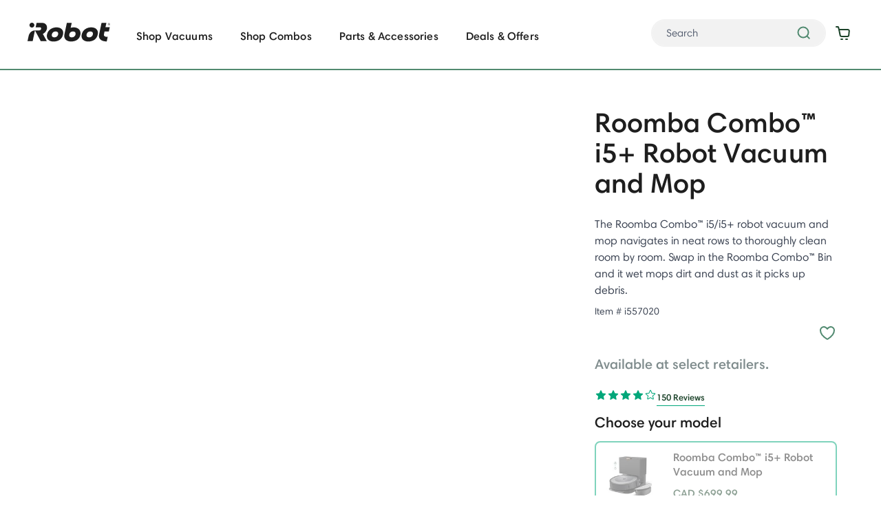

--- FILE ---
content_type: text/html;charset=UTF-8
request_url: https://www.irobot.ca/en_CA/roomba-combo-i5-robot-vacuum-and-mop/I557020.html
body_size: 33782
content:
<!DOCTYPE html>
<html lang="en">
<head>
<!--[if gt IE 9]><!-->

<script>
    

(function(){
window.irb = {
urls: {"EXT_CART_ADDTOCART":"https://www.irobot.ca/on/demandware.store/Sites-iRobotCA-Site/en_CA/Cart-AddExtendProduct","EXT_CART_WARRANTYCHECK":"https://www.irobot.ca/on/demandware.store/Sites-iRobotCA-Site/en_CA/Cart-DoesWarrantyExists","cartShow":"https://www.irobot.ca/en_CA/cart","paymentInstrumentsSavePayment":"https://www.irobot.ca/on/demandware.store/Sites-iRobotCA-Site/en_CA/PaymentInstruments-SavePayment","tradeinGetData":"https://www.irobot.ca/on/demandware.store/Sites-iRobotCA-Site/en_CA/TradeIn-GetData","cartAddProduct":"https://www.irobot.ca/on/demandware.store/Sites-iRobotCA-Site/en_CA/Cart-AddProduct","tradeInGetEligibleProductsSuggestion":"https://www.irobot.ca/on/demandware.store/Sites-iRobotCA-Site/en_CA/TradeIn-GetEligibleProductsSuggestion"},
sitePreferences: {"EXT_STORE_ID":"a98bedb9-7123-430a-a2e6-d15892fc1b16","EXT_ENVIRONMENT":"production","EXT_REGION":"CA","EXT_LOCALE":"en-CA","EXT_WHITE_LABEL_CONFIG":"{\r\n  config: {\r\n    offersModal: {\r\n      adh: {\r\n        planDetailsLink: 'https://www.irobot.ca/en_CA/protect.html',\r\n        hideExtendLogo: true,\r\n        bullet1Icon: 'https://production-na03-irobot.demandware.net/on/demandware.static/-/Library-Sites-iRobotSharedLibrary/default/ESP/Fast.svg',\r\n        bullet2Icon: 'https://production-na03-irobot.demandware.net/on/demandware.static/-/Library-Sites-iRobotSharedLibrary/default/ESP/Customer%20Service_17px.svg',\r\n        bullet3Icon: 'https://production-na03-irobot.demandware.net/on/demandware.static/-/Library-Sites-iRobotSharedLibrary/default/ESP/ADH_small_V2.svg'\r\n      },\r\n      base: {\r\n        planDetailsLink: 'https://www.irobot.ca/en_CA/protect.html',\r\n        hideExtendLogo: true,\r\n        bullet1Icon: 'https://production-na03-irobot.demandware.net/on/demandware.static/-/Library-Sites-iRobotSharedLibrary/default/ESP/Fast.svg',\r\n        bullet2Icon: 'https://production-na03-irobot.demandware.net/on/demandware.static/-/Library-Sites-iRobotSharedLibrary/default/ESP/Customer%20Service_17px.svg',\r\n        bullet3Icon: 'https://production-na03-irobot.demandware.net/on/demandware.static/-/Library-Sites-iRobotSharedLibrary/default/ESP/Peace%20of%20mind.svg'\r\n      }\r\n    },\r\n    learnMoreModal: {\r\n      adh: {\r\n        planDetailsLink: 'https://www.irobot.ca/en_CA/protect.html',\r\n        hideExtendLogo: true,\r\n        marketingImage: 'https://production-na03-irobot.demandware.net/on/demandware.static/-/Library-Sites-iRobotSharedLibrary/default/ESP/irobot-learn-more-img.jpg',\r\n        footerIcon1: 'https://production-na03-irobot.demandware.net/on/demandware.static/-/Library-Sites-iRobotSharedLibrary/default/ESP/Customer%20Service.svg',\r\n        footerIcon2: 'https://production-na03-irobot.demandware.net/on/demandware.static/-/Library-Sites-iRobotSharedLibrary/default/ESP/Zero%20Deductible.svg'\r\n      },\r\n      base: {\r\n        planDetailsLink: 'https://www.irobot.ca/en_CA/protect.html',\r\n        hideExtendLogo: true,\r\n        marketingImage: 'https://production-na03-irobot.demandware.net/on/demandware.static/-/Library-Sites-iRobotSharedLibrary/default/ESP/irobot-learn-more-img.jpg',\r\n        footerIcon1: 'https://production-na03-irobot.demandware.net/on/demandware.static/-/Library-Sites-iRobotSharedLibrary/default/ESP/Customer%20Service.svg',\r\n        footerIcon2: 'https://production-na03-irobot.demandware.net/on/demandware.static/-/Library-Sites-iRobotSharedLibrary/default/ESP/Zero%20Deductible.svg'\r\n      }\r\n    },\r\n    offerButtons: {\r\n      adh: {\r\n        offeredByLogo: ''\r\n      },\r\n      base: {\r\n        offeredByLogo: ''\r\n      }\r\n    }\r\n  },\r\n  copyTexts: {\r\n    offersModal: {\r\n      adh: {\r\n        header: {\r\n          mobile: 'Accidents happen. We\\'ve got you covered.',\r\n          desktop: 'Say goodbye to accident anxiety, you\\'re covered with Protect+.'\r\n        },\r\n        bullet1: {\r\n          default: 'Easy replacements',\r\n          replace: 'Easy replacements',\r\n          repair_depot: 'Easy replacements',\r\n          repair_onsite: 'Easy replacements',\r\n          repair_irobot: 'Easy replacements'\r\n        },\r\n        bullet2: 'Customer support',\r\n        bullet3: 'Accident protection',\r\n        addPlanToCartButtonText: 'Add Protect+ Plan',\r\n        declineButtonText: 'No, thanks',\r\n        planDetailsLinkText: 'See Protect+ Details',\r\n        legalText: 'Coverage exclusions apply. Offered and sold by iRobot'\r\n      },\r\n      base: {\r\n        header: {\r\n          mobile: 'Continued coverage past the standard warranty',\r\n          desktop: 'Extend your one-year manufacturer\\'s warranty to keep your product covered.'\r\n        },\r\n        bullet1: {\r\n          default: 'Easy replacements',\r\n          replace: 'Easy replacements',\r\n          repair_depot: 'Easy replacements',\r\n          repair_onsite: 'Easy replacements',\r\n          repair_irobot: 'Easy replacements'\r\n          \r\n        },\r\n        bullet2: 'Customer support',\r\n        bullet3: 'Peace of mind',\r\n        addPlanToCartButtonText: 'Add Protect Plan',\r\n        declineButtonText: 'No, thanks',\r\n        planDetailsLinkText: 'See Protect Details',\r\n        legalText: 'Coverage exclusions apply. Offered and sold by iRobot'\r\n      }\r\n    },\r\n    learnMoreModal: {\r\n      adh: {\r\n        header: {\r\n          mobile: 'Accidents happen. Protect your robot from accidental damage with Protect +.',\r\n          desktop: 'Accidents happen. Protect your robot from accidental damage with Protect +.'\r\n        },\r\n        bullet1: {\r\n          default: 'Accidental damage coverage',\r\n          replace: 'Accidental damage coverage',\r\n          repair_depot: 'Accidental damage coverage',\r\n          repair_onsite: 'Accidental damage coverage',\r\n          repair_irobot: 'Accidental damage coverage'\r\n          \r\n        },\r\n        bullet2: {\r\n          mobile: 'An extension to your manufacturer\\'s warranty',\r\n          desktop: 'An extension to your manufacturer\\'s warranty'\r\n        },\r\n        bullet3: {\r\n          mobile: 'Simple robot and battery replacement',\r\n          desktop: 'Simple robot and battery replacement'\r\n        },\r\n        planDetailsLinkText: 'See Protect+ details / coverage exclusions apply',\r\n        marketingBulletsHeader: 'This plan covers:',\r\n        footerHeader: 'Why choose Protect+?',\r\n        footerIcon1Text: 'On-demand access to experts',\r\n        footerIcon2Text: 'No fees/deductibles'\r\n      },\r\n      base: {\r\n        header: {\r\n          mobile: 'Keep your robot protected after your manufacturer warranty expires.',\r\n          desktop: 'Keep your robot protected after your manufacturer warranty expires.'\r\n        },\r\n        bullet1: {\r\n          default: 'An extension to your manufacturer\\'s warranty',\r\n          replace: 'An extension to your manufacturer\\'s warranty',\r\n          repair_depot: 'An extension to your manufacturer\\'s warranty',\r\n          repair_onsite: 'An extension to your manufacturer\\'s warranty',\r\n          repair_irobot: 'An extension to your manufacturer\\'s warranty'\r\n          \r\n        },\r\n        bullet2: {\r\n          mobile: 'Simple robot replacement',\r\n          desktop: 'Simple robot replacement'\r\n        },\r\n        bullet3: {\r\n          mobile: 'Battery replacement ',\r\n          desktop: 'Battery replacement '\r\n        },\r\n        planDetailsLinkText: 'See Protect details / coverage exclusions apply',\r\n        marketingBulletsHeader: 'This plan covers:',\r\n        footerHeader: 'Why choose Protect?',\r\n        footerIcon1Text: 'On-demand access to experts',\r\n        footerIcon2Text: 'No fees/deductibles'\r\n      }\r\n    },\r\n    offerButtons: {\r\n      base: {\r\n        headline: 'Add Protect Plan'\r\n      },\r\n      adh: {\r\n        headline: 'Add Protect+ Plan'\r\n      }\r\n    },\r\n    simpleOfferButton: {\r\n      adh: 'Add Protect+ Plan for ',\r\n      base: 'Add Protect Plan for '\r\n    }\r\n  }\r\n}","EXT_SUFFIX":"-CAN","EXT_SDK_URL":"https://sdk.helloextend.com/extend-sdk-client/v1/extend-sdk-client.min.js","EXT_ENABLED":true,"EXT_CART_UPSELL_SWITCH":true,"IRB_ENABLE_CART_ADDPRODUCT_REDIRECT_TO_CART":true,"recaptchaV3SiteKey":"6LdvfQEpAAAAABGFyMnJWCjzEP-q6nyj6AU4bMsy","recaptchaEnabled":"v3","accountAddPaymentRecaptchaEnabled":true,"giftCardRecaptchaEnabled":true,"placeOrderRecaptchaEnabled":true,"tradeInEnabled":false,"newPDPTemplateEnabled":true,"transcendEnabled":true},
siteLocale: 'en_CA',
resources: {"qty":"Qty","shopNow":"Shop Now","addToCart":"Add to Cart","seeMore":"See more","seeLess":"See less","missingShippingAddress":"Please enter Address information"},
userAgent: {
  "action": "Page-GetUserAgentData",
  "queryString": "",
  "locale": "en_CA",
  "userAgentData": {
    "userAgentString": "Mozilla/5.0 (Macintosh; Intel Mac OS X 10_15_7) AppleWebKit/537.36 (KHTML, like Gecko) Chrome/131.0.0.0 Safari/537.36; ClaudeBot/1.0; +claudebot@anthropic.com)",
    "isMobileApp": false
  }
}
};
}());

</script>






    





<script
    data-cfasync="false"
    data-auto-reload="off"
    
    data-prompt=1
    src="https://transcend-cdn.com/cm/2f1ef7cd-4347-47e3-b10c-433ad6f4c13f/airgap.js"
></script>


    




<script>
    (function() {
        window.dataLayer = window.dataLayer || [];
        
            window._gtmGlobalData = {"GTMCurrentCategoryID":"ca-roomba-robotic-vacuums"};
        
        
        
        window.dataLayer.push({"ecomm_pagetype":"product","ecomm_prodid":"Roomba-Combo-i5-Series-Robots","ecomm_category":"ca-roomba-robotic-vacuums","ecomm_totalvalue":699.99});
        
        window.dataLayer.push({"pageType":"product detail","ecommerce":{"currencyCode":"CAD","detail":{"products":[{"name":"Roomba Combo™ i5+ Robot Vacuum and Mop","id":"I557020","price":"699.99","category":"ca/Shop/Robot Vacuums","metric1":1,"dimension7":"stand alone product"}]}},"event":"productDetailImpression","registered":false,"customerStatus":"new","evergageUserType":"New"});
        
        
    }());
</script>




<script>(function(w,d,s,l,i){w[l]=w[l]||[];w[l].push({'registered':
false});w[l].push({'gtm.start':
new Date().getTime(),event:'gtm.js'});var f=d.getElementsByTagName(s)[0],
j=d.createElement(s),dl=l!='dataLayer'?'&l='+l:'';j.async=true;j.src=
'https://www.googletagmanager.com/gtm.js?id='+i+dl;f.parentNode.insertBefore(j,f);
})(window,document,'script','dataLayer','GTM-NK38N75');</script>




<link rel="preload" href="/on/demandware.static/Sites-iRobotCA-Site/-/en_CA/v1769753453533/js/main.js" as="script" />
<script defer="defer" src="/on/demandware.static/Sites-iRobotCA-Site/-/en_CA/v1769753453533/js/main.js"></script>


    <script defer type="text/javascript" src="/on/demandware.static/Sites-iRobotCA-Site/-/en_CA/v1769753453533/js/irbProductRecommendations.js" >
    </script>

    <script defer type="text/javascript" src="/on/demandware.static/Sites-iRobotCA-Site/-/en_CA/v1769753453533/amplience/viewer-kit/jquery-ui-custom.js" >
    </script>

    <script defer type="text/javascript" src="/on/demandware.static/Sites-iRobotCA-Site/-/en_CA/v1769753453533/amplience/viewer-kit/viewer.min.js" >
    </script>

    <script defer type="text/javascript" src="/on/demandware.static/Sites-iRobotCA-Site/-/en_CA/v1769753453533/js/productDetail.js" >
    </script>

    <script defer type="text/javascript" src="https://js.braintreegateway.com/web/3.76.4/js/client.min.js" >
    </script>

    <script defer type="text/javascript" src="https://js.braintreegateway.com/web/3.76.4/js/data-collector.min.js" >
    </script>

    <script defer type="text/javascript" src="https://js.braintreegateway.com/web/3.76.4/js/paypal.min.js" >
    </script>

    <script defer type="text/javascript" src="https://js.braintreegateway.com/web/3.76.4/js/paypal-checkout.min.js" >
    </script>

    <script defer type="text/javascript" src="/on/demandware.static/Sites-iRobotCA-Site/-/en_CA/v1769753453533/js/int_braintree.js" >
    </script>





<script>
    var EXT_STORE_ID = "a98bedb9-7123-430a-a2e6-d15892fc1b16";
    var EXT_ENVIRONMENT = true ? 'production' : 'demo';
    var EXT_PDP_UPSELL_SWITCH = true;
    var EXT_REGION = "CA";
    var EXT_WHITE_LABEL_CONFIG = {
  config: {
    offersModal: {
      adh: {
        planDetailsLink: 'https://www.irobot.ca/en_CA/protect.html',
        hideExtendLogo: true,
        bullet1Icon: 'https://production-na03-irobot.demandware.net/on/demandware.static/-/Library-Sites-iRobotSharedLibrary/default/ESP/Fast.svg',
        bullet2Icon: 'https://production-na03-irobot.demandware.net/on/demandware.static/-/Library-Sites-iRobotSharedLibrary/default/ESP/Customer%20Service_17px.svg',
        bullet3Icon: 'https://production-na03-irobot.demandware.net/on/demandware.static/-/Library-Sites-iRobotSharedLibrary/default/ESP/ADH_small_V2.svg'
      },
      base: {
        planDetailsLink: 'https://www.irobot.ca/en_CA/protect.html',
        hideExtendLogo: true,
        bullet1Icon: 'https://production-na03-irobot.demandware.net/on/demandware.static/-/Library-Sites-iRobotSharedLibrary/default/ESP/Fast.svg',
        bullet2Icon: 'https://production-na03-irobot.demandware.net/on/demandware.static/-/Library-Sites-iRobotSharedLibrary/default/ESP/Customer%20Service_17px.svg',
        bullet3Icon: 'https://production-na03-irobot.demandware.net/on/demandware.static/-/Library-Sites-iRobotSharedLibrary/default/ESP/Peace%20of%20mind.svg'
      }
    },
    learnMoreModal: {
      adh: {
        planDetailsLink: 'https://www.irobot.ca/en_CA/protect.html',
        hideExtendLogo: true,
        marketingImage: 'https://production-na03-irobot.demandware.net/on/demandware.static/-/Library-Sites-iRobotSharedLibrary/default/ESP/irobot-learn-more-img.jpg',
        footerIcon1: 'https://production-na03-irobot.demandware.net/on/demandware.static/-/Library-Sites-iRobotSharedLibrary/default/ESP/Customer%20Service.svg',
        footerIcon2: 'https://production-na03-irobot.demandware.net/on/demandware.static/-/Library-Sites-iRobotSharedLibrary/default/ESP/Zero%20Deductible.svg'
      },
      base: {
        planDetailsLink: 'https://www.irobot.ca/en_CA/protect.html',
        hideExtendLogo: true,
        marketingImage: 'https://production-na03-irobot.demandware.net/on/demandware.static/-/Library-Sites-iRobotSharedLibrary/default/ESP/irobot-learn-more-img.jpg',
        footerIcon1: 'https://production-na03-irobot.demandware.net/on/demandware.static/-/Library-Sites-iRobotSharedLibrary/default/ESP/Customer%20Service.svg',
        footerIcon2: 'https://production-na03-irobot.demandware.net/on/demandware.static/-/Library-Sites-iRobotSharedLibrary/default/ESP/Zero%20Deductible.svg'
      }
    },
    offerButtons: {
      adh: {
        offeredByLogo: ''
      },
      base: {
        offeredByLogo: ''
      }
    }
  },
  copyTexts: {
    offersModal: {
      adh: {
        header: {
          mobile: 'Accidents happen. We\'ve got you covered.',
          desktop: 'Say goodbye to accident anxiety, you\'re covered with Protect+.'
        },
        bullet1: {
          default: 'Easy replacements',
          replace: 'Easy replacements',
          repair_depot: 'Easy replacements',
          repair_onsite: 'Easy replacements',
          repair_irobot: 'Easy replacements'
        },
        bullet2: 'Customer support',
        bullet3: 'Accident protection',
        addPlanToCartButtonText: 'Add Protect+ Plan',
        declineButtonText: 'No, thanks',
        planDetailsLinkText: 'See Protect+ Details',
        legalText: 'Coverage exclusions apply. Offered and sold by iRobot'
      },
      base: {
        header: {
          mobile: 'Continued coverage past the standard warranty',
          desktop: 'Extend your one-year manufacturer\'s warranty to keep your product covered.'
        },
        bullet1: {
          default: 'Easy replacements',
          replace: 'Easy replacements',
          repair_depot: 'Easy replacements',
          repair_onsite: 'Easy replacements',
          repair_irobot: 'Easy replacements'
          
        },
        bullet2: 'Customer support',
        bullet3: 'Peace of mind',
        addPlanToCartButtonText: 'Add Protect Plan',
        declineButtonText: 'No, thanks',
        planDetailsLinkText: 'See Protect Details',
        legalText: 'Coverage exclusions apply. Offered and sold by iRobot'
      }
    },
    learnMoreModal: {
      adh: {
        header: {
          mobile: 'Accidents happen. Protect your robot from accidental damage with Protect +.',
          desktop: 'Accidents happen. Protect your robot from accidental damage with Protect +.'
        },
        bullet1: {
          default: 'Accidental damage coverage',
          replace: 'Accidental damage coverage',
          repair_depot: 'Accidental damage coverage',
          repair_onsite: 'Accidental damage coverage',
          repair_irobot: 'Accidental damage coverage'
          
        },
        bullet2: {
          mobile: 'An extension to your manufacturer\'s warranty',
          desktop: 'An extension to your manufacturer\'s warranty'
        },
        bullet3: {
          mobile: 'Simple robot and battery replacement',
          desktop: 'Simple robot and battery replacement'
        },
        planDetailsLinkText: 'See Protect+ details / coverage exclusions apply',
        marketingBulletsHeader: 'This plan covers:',
        footerHeader: 'Why choose Protect+?',
        footerIcon1Text: 'On-demand access to experts',
        footerIcon2Text: 'No fees/deductibles'
      },
      base: {
        header: {
          mobile: 'Keep your robot protected after your manufacturer warranty expires.',
          desktop: 'Keep your robot protected after your manufacturer warranty expires.'
        },
        bullet1: {
          default: 'An extension to your manufacturer\'s warranty',
          replace: 'An extension to your manufacturer\'s warranty',
          repair_depot: 'An extension to your manufacturer\'s warranty',
          repair_onsite: 'An extension to your manufacturer\'s warranty',
          repair_irobot: 'An extension to your manufacturer\'s warranty'
          
        },
        bullet2: {
          mobile: 'Simple robot replacement',
          desktop: 'Simple robot replacement'
        },
        bullet3: {
          mobile: 'Battery replacement ',
          desktop: 'Battery replacement '
        },
        planDetailsLinkText: 'See Protect details / coverage exclusions apply',
        marketingBulletsHeader: 'This plan covers:',
        footerHeader: 'Why choose Protect?',
        footerIcon1Text: 'On-demand access to experts',
        footerIcon2Text: 'No fees/deductibles'
      }
    },
    offerButtons: {
      base: {
        headline: 'Add Protect Plan'
      },
      adh: {
        headline: 'Add Protect+ Plan'
      }
    },
    simpleOfferButton: {
      adh: 'Add Protect+ Plan for ',
      base: 'Add Protect Plan for '
    }
  }
};
    var EXT_SUFFIX = '-CAN';
    var EXT_LOCALE = 'en-CA';
    var isDebugMode = false || false;

    if (window) {
        if (window.braintree) {
            window.braintree.isDebugMode = isDebugMode;
        } else {
            window.braintree = window.braintree || {};
            window.braintree.isDebugMode = isDebugMode;
        }
    }
</script>


    
    <link rel="preconnect" href="//sdk.helloextend.com" crossorigin />
    <link rel="dns-prefetch" href="//sdk.helloextend.com" crossorigin />



    
    <link rel="preconnect" href="https://www.google.com" />
    <link rel="preconnect" href="https://www.gstatic.com" crossorigin />


<!--<![endif]-->
<meta charset=UTF-8>

<meta http-equiv="x-ua-compatible" content="ie=edge">

<meta name="viewport" content="width=device-width, initial-scale=1">



  <title>Roomba Combo® i5+: All-in-One Robot Vacuum + Mop</title>


<meta name="description" content="Roomba Combo&trade; i5+ is an all-in-one robot vacuum that empties itself! Insert the Roomba Combo&trade; Bin to watch it wet mop your floor and pick up dirt and debris."/>
<meta name="keywords" content="iRobot"/>




<link rel="icon" type="image/png" href="/on/demandware.static/Sites-iRobotCA-Site/-/default/dweeebdf14/images/favicons/favicon-196x196.png" sizes="196x196" />
<link rel="icon" type="image/png" href="/on/demandware.static/Sites-iRobotCA-Site/-/default/dw744b0d19/images/favicons/favicon-96x96.png" sizes="96x96" />
<link rel="icon" type="image/png" href="/on/demandware.static/Sites-iRobotCA-Site/-/default/dw1ed7c6d1/images/favicons/favicon-32x32.png" sizes="32x32" />
<link rel="icon" type="image/png" href="/on/demandware.static/Sites-iRobotCA-Site/-/default/dw4a9761ed/images/favicons/favicon-16x16.png" sizes="16x16" />
<link rel="icon" type="image/png" href="/on/demandware.static/Sites-iRobotCA-Site/-/default/dw194a1a37/images/favicons/favicon-128x128.png" sizes="128x128" />

<link rel="stylesheet" href="/on/demandware.static/Sites-iRobotCA-Site/-/en_CA/v1769753453533/css/global.css" />





<link rel="stylesheet" href="/on/demandware.static/Sites-iRobotCA-Site/-/en_CA/v1769753453533/css/components/productDetailsAccordion.css"  />
<link rel="stylesheet" href="/on/demandware.static/Sites-iRobotCA-Site/-/en_CA/v1769753453533/css/components/irbProductRecommendations.css"  />
<link rel="stylesheet" href="/on/demandware.static/Sites-iRobotCA-Site/-/en_CA/v1769753453533/amplience/viewer-kit/css/viewer.min.css"  />
<link rel="stylesheet" href="/on/demandware.static/Sites-iRobotCA-Site/-/en_CA/v1769753453533/css/product/detailNew.css"  />
<link rel="stylesheet" href="/on/demandware.static/Sites-iRobotCA-Site/-/en_CA/v1769753453533/css/components/pdpReviewsSlider.css"  />
<link rel="stylesheet" href="/on/demandware.static/Sites-iRobotCA-Site/-/en_CA/v1769753453533/css/components/irbDialogProductComparison.component.css"  />
<link rel="stylesheet" href="/on/demandware.static/Sites-iRobotCA-Site/-/en_CA/v1769753453533/css/components/pwrRatingBannerSnippet.css"  />
<link rel="stylesheet" href="/on/demandware.static/Sites-iRobotCA-Site/-/en_CA/v1769753453533/css/irbTranscendGlobal.module.css"  />
<link rel="stylesheet" href="/on/demandware.static/Sites-iRobotCA-Site/-/en_CA/v1769753453533/css/braintree.css"  />



    <!-- dwMarker="content" dwContentID="356120f7affad38a7e3e35fd90" -->
    <meta name="google-site-verification" content="LoZMVrZJ6g58qTM7fho0nXuw47F1WSLEbTlnXCNGJx0" />







    <script src="https://h.online-metrix.net/fp/tags.js?org_id=k8vif92e&amp;session_id=irobotca16JkvnrOlEWQNSvFj7K4A90UOmEeu_e0PVQ="></script>



 





<link rel="stylesheet" href="/on/demandware.static/Sites-iRobotCA-Site/-/en_CA/v1769753453533/css/skin/skin.css" />



	<script type="text/javascript" src="//cdn.evgnet.com/beacon/irobot/prod/scripts/evergage.min.js"></script>
	




    <script type="text/javascript" id="User1st_Snippet">
var u1stConfiguration = {/*Add the settings if relevant*/ }
var script = document.createElement("script");
script.id = "User1st_Switcher";
script.src = "https://ufe.user1st.info/content/frontend.prod.js";
var documentPosition = document.head || document.documentElement;
documentPosition.insertAdjacentElement("afterbegin", script);
</script>











<script>
    window.powerreviewsBasePath = "https://www.irobot.ca/on/demandware.static/Sites-iRobotCA-Site/-/en_CA/v1769753453533/js/powerreviews/";
</script>




    

<script type="text/javascript" src="https://cdns.us1.gigya.com/js/gigya.js?apiKey=3_rWtvxmUKwgOzu3AUPTMLnM46lj-LxURGflmu5PcE_sGptTbD-wMeshVbLvYpq01K">
{
    lang: 'en',
    shortURLs:'whenRequired'
}
</script>

<script type="text/javascript">
    window.gigyaConfig = {
        gigyaLoginURL: "https://www.irobot.ca/on/demandware.store/Sites-iRobotCA-Site/en_CA/GigyaRaaS-Login",
        profileUpdateURL: "https://www.irobot.ca/on/demandware.store/Sites-iRobotCA-Site/en_CA/GigyaRaaS-UpdateProfile",
        gigyaLanguage: "en",
        cartURL: "https://www.irobot.ca/en_CA/cart",
        accountURL: "https://www.irobot.ca/en_CA/account",
        gigyaHelper: {
            loginScreenSet: function() { return "iRobot-RegistrationLogin-CA"; },
            registrationScreenSet: function() { return "iRobot-RegistrationLogin-CA"; },
            profileScreenSet: function() { return "iRobot-ProfileUpdate-Store"; },
            loginStartScreen: function() { return "gigya-login-screen"; },
            registrationStartScreen: function() { return "gigya-register-screen"; },
            profileStartScreen: function() { return "gigya-update-profile-screen"; }
        },
        gigyaAuthenticated: false,
        gigyaQueryString: typeof queryString !== 'undefined' ? queryString : null,
        gigyaAccounts: gigya.accounts,
        language: 'en',
        gigyaLoginURL: "https://www.irobot.ca/on/demandware.store/Sites-iRobotCA-Site/en_CA/GigyaRaaS-Login",
    }
</script>

<script src="/on/demandware.static/Sites-iRobotCA-Site/-/en_CA/v1769753453533/js/gigyaScript.js"></script>




    
        
        
        
            
                <link rel="alternate" hreflang="en-us" href="https://www.irobot.com/en_US/roomba-combo-i5plus-self-emptying-robot-vacuum-and-mop/I557020.html" />
            
                <link rel="alternate" hreflang="fr-ca" href="https://www.irobot.ca/fr_CA/robot-aspirateur-roomba-combo%C2%A0i5/I557020.html" />
            
        
    
    
    














<script id="datadogInitSettings" type="application/json">
{"applicationId":"7689724f-f4b0-4c4a-9f9c-84b54066d55e","clientToken":"pub3564d36d180e001a96cfd639462e8c41","customerId":"abvugsNqaLBTd6QC9daMLpvYVZ","site":"datadoghq.com","service":"www.irobot.ca","sessionSampleRate":100,"sessionReplaySampleRate":0,"sessionId":"16JkvnrOlEWQNSvFj7K4A90UOmEeu_e0PVQ=","trackResources":true,"trackLongTasks":true,"trackUserInteractions":true,"defaultPrivacyLevel":"mask"}
</script>
<script id="datadogLocaleConfigSettings" type="application/json">
{"minRequiredConsent":2,"enableDatadogWithoutCookieSelected":false}
</script>
<script src="/on/demandware.static/Sites-iRobotCA-Site/-/en_CA/v1769753453533/js/datadog.js"></script>




<link rel="canonical" href="https://www.irobot.ca/en_CA/roomba-combo-i5-robot-vacuum-and-mop/I557020.html"/>

<script type="text/javascript">//<!--
/* <![CDATA[ (head-active_data.js) */
var dw = (window.dw || {});
dw.ac = {
    _analytics: null,
    _events: [],
    _category: "",
    _searchData: "",
    _anact: "",
    _anact_nohit_tag: "",
    _analytics_enabled: "true",
    _timeZone: "US/Eastern",
    _capture: function(configs) {
        if (Object.prototype.toString.call(configs) === "[object Array]") {
            configs.forEach(captureObject);
            return;
        }
        dw.ac._events.push(configs);
    },
	capture: function() { 
		dw.ac._capture(arguments);
		// send to CQ as well:
		if (window.CQuotient) {
			window.CQuotient.trackEventsFromAC(arguments);
		}
	},
    EV_PRD_SEARCHHIT: "searchhit",
    EV_PRD_DETAIL: "detail",
    EV_PRD_RECOMMENDATION: "recommendation",
    EV_PRD_SETPRODUCT: "setproduct",
    applyContext: function(context) {
        if (typeof context === "object" && context.hasOwnProperty("category")) {
        	dw.ac._category = context.category;
        }
        if (typeof context === "object" && context.hasOwnProperty("searchData")) {
        	dw.ac._searchData = context.searchData;
        }
    },
    setDWAnalytics: function(analytics) {
        dw.ac._analytics = analytics;
    },
    eventsIsEmpty: function() {
        return 0 == dw.ac._events.length;
    }
};
/* ]]> */
// -->
</script>
<script type="text/javascript">//<!--
/* <![CDATA[ (head-cquotient.js) */
var CQuotient = window.CQuotient = {};
CQuotient.clientId = 'bfxp-iRobotCA';
CQuotient.realm = 'BFXP';
CQuotient.siteId = 'iRobotCA';
CQuotient.instanceType = 'prd';
CQuotient.locale = 'en_CA';
CQuotient.fbPixelId = '__UNKNOWN__';
CQuotient.activities = [];
CQuotient.cqcid='';
CQuotient.cquid='';
CQuotient.cqeid='';
CQuotient.cqlid='';
CQuotient.apiHost='api.cquotient.com';
/* Turn this on to test against Staging Einstein */
/* CQuotient.useTest= true; */
CQuotient.useTest = ('true' === 'false');
CQuotient.initFromCookies = function () {
	var ca = document.cookie.split(';');
	for(var i=0;i < ca.length;i++) {
	  var c = ca[i];
	  while (c.charAt(0)==' ') c = c.substring(1,c.length);
	  if (c.indexOf('cqcid=') == 0) {
		CQuotient.cqcid=c.substring('cqcid='.length,c.length);
	  } else if (c.indexOf('cquid=') == 0) {
		  var value = c.substring('cquid='.length,c.length);
		  if (value) {
		  	var split_value = value.split("|", 3);
		  	if (split_value.length > 0) {
			  CQuotient.cquid=split_value[0];
		  	}
		  	if (split_value.length > 1) {
			  CQuotient.cqeid=split_value[1];
		  	}
		  	if (split_value.length > 2) {
			  CQuotient.cqlid=split_value[2];
		  	}
		  }
	  }
	}
}
CQuotient.getCQCookieId = function () {
	if(window.CQuotient.cqcid == '')
		window.CQuotient.initFromCookies();
	return window.CQuotient.cqcid;
};
CQuotient.getCQUserId = function () {
	if(window.CQuotient.cquid == '')
		window.CQuotient.initFromCookies();
	return window.CQuotient.cquid;
};
CQuotient.getCQHashedEmail = function () {
	if(window.CQuotient.cqeid == '')
		window.CQuotient.initFromCookies();
	return window.CQuotient.cqeid;
};
CQuotient.getCQHashedLogin = function () {
	if(window.CQuotient.cqlid == '')
		window.CQuotient.initFromCookies();
	return window.CQuotient.cqlid;
};
CQuotient.trackEventsFromAC = function (/* Object or Array */ events) {
try {
	if (Object.prototype.toString.call(events) === "[object Array]") {
		events.forEach(_trackASingleCQEvent);
	} else {
		CQuotient._trackASingleCQEvent(events);
	}
} catch(err) {}
};
CQuotient._trackASingleCQEvent = function ( /* Object */ event) {
	if (event && event.id) {
		if (event.type === dw.ac.EV_PRD_DETAIL) {
			CQuotient.trackViewProduct( {id:'', alt_id: event.id, type: 'raw_sku'} );
		} // not handling the other dw.ac.* events currently
	}
};
CQuotient.trackViewProduct = function(/* Object */ cqParamData){
	var cq_params = {};
	cq_params.cookieId = CQuotient.getCQCookieId();
	cq_params.userId = CQuotient.getCQUserId();
	cq_params.emailId = CQuotient.getCQHashedEmail();
	cq_params.loginId = CQuotient.getCQHashedLogin();
	cq_params.product = cqParamData.product;
	cq_params.realm = cqParamData.realm;
	cq_params.siteId = cqParamData.siteId;
	cq_params.instanceType = cqParamData.instanceType;
	cq_params.locale = CQuotient.locale;
	
	if(CQuotient.sendActivity) {
		CQuotient.sendActivity(CQuotient.clientId, 'viewProduct', cq_params);
	} else {
		CQuotient.activities.push({activityType: 'viewProduct', parameters: cq_params});
	}
};
/* ]]> */
// -->
</script>


   <script type="application/ld+json" id="schema">
        {"@context":"http://schema.org/","@type":"Product","name":"Roomba Combo™ i5+ Robot Vacuum and Mop","description":"The Roomba Combo™ i5/i5+ robot vacuum and mop navigates in neat rows to thoroughly clean room by room. Swap in the Roomba Combo™ Bin and it wet mops dirt and dust as it picks up debris.","mpn":"I557020","sku":"I557020","productID":"885155040640","gtin14":"885155040640","category":"us > Shop > Robot Vacuums + Mops","keywords":null,"manufacturer":"iRobot","brand":{"@type":"Brand","name":"iRobot"},"image":["https://www.irobot.ca/on/demandware.static/-/Sites-master-catalog-irobot/default/dwe13d161d/images/large/combo/i557020_01.jpg"],"offers":{"url":"https://www.irobot.ca/en_CA/roomba-combo-i5-robot-vacuum-and-mop/I557020.html","@type":"Offer","priceCurrency":"CAD","price":"699.99","availability":"http://schema.org/OutOfStock","itemCondition":"https://schema.org/NewCondition"},"@id":"I557020"}
    </script>


   <script type="application/ld+json" id="faqschema">
        {"@context":"http://schema.org/","@type":"FAQPage","mainEntity":[{"@type":"Question","name":"Q. How should I use this robot when I have carpets?","acceptedAnswer":{"@type":"Answer","text":"A. The Roomba Combo&trade;&nbsp;i5/i5+ robot instantly switches from vacuum to vacuum and mop mode when you install the Roomba Combo&trade;&nbsp;bin. If the bin is installed for mopping, carpets should be rolled up or removed from the room to keep them clean and dry&mdash;or&nbsp;use your voice assistant** or&nbsp;iRobot Home App to&nbsp;only clean rooms without&nbsp;rugs or carpets.&nbsp;<strong data-renderer-mark=\"true\">Note:</strong>&nbsp;When the Roomba Combo™ Bin is being used, the Roomba i5/+ will always vacuum and mop simultaneously. If you wish to just vacuum for all floor types remove the Roomba Combo Bin&trade; and install the dry bin for vacuuming.\r\n\r\n**Works with Alexa, Siri, and Google Assistant-enabled devices. Alexa and all related logos are trademarks of&nbsp;<a href=\"http://amazon.com/\" title=\"http://Amazon.com\">Amazon.com</a>&nbsp;or its affiliates. Google is a trademark of Google LLC. Siri is a registered trademark of Apple Inc., registered in the U.S. and other countries and regions."}},{"@type":"Question","name":"Q. What is the benefit of having the Clean Base® Automatic Dirt Disposal?","acceptedAnswer":{"@type":"Answer","text":"A. The Clean Base® Automatic Dirt Disposal eliminates the dusty and dirty mess often associated with emptying vacuum bins. This system’s Dirt Disposal bags hold 60 days of dirt and debris. Please note: Automatic Dirt Disposal not available when Mopping Bin is installed."}},{"@type":"Question","name":"Q: Does the Roomba Combo™ Bin work with all Roomba Models?","acceptedAnswer":{"@type":"Answer","text":"A: No, the Roomba Combo™ Bin is only compatible with the Roomba Combo™ i5+ (#i557020), Roomba Combo™ i5 (#i517020), Roomba Combo™ j5+ (#j557020), and Roomba Combo™ j5 (#j517020)."}},{"@type":"Question","name":"Q. Are there cleaning modes?","acceptedAnswer":{"@type":"Answer","text":"A: Yes, you can customize your clean in two different modes by swapping the bins: vacuum only using the dry bin or vacuum and mop your hard floors by inserting the Roomba Combo™ cleaning bin."}},{"@type":"Question","name":"Q. What is Imprint® Smart Mapping?","acceptedAnswer":{"@type":"Answer","text":"A:  Imprint® Smart Mapping technology describes the robot’s ability to learn, map and adapt to your home. It learns your floorplan as it cleans and remembers this map for future cleaning jobs. Once the robot has learned your space you can tell it which rooms to clean and your robot will know which cleaning method to use based on the bin installed."}},{"@type":"Question","name":"Q: Does this support 2.4GHz or 5GHz Wi-Fi connection?","acceptedAnswer":{"@type":"Answer","text":"A: The Roomba Combo&reg; i5/i5+ robot requires a 2.4 GHz network for setup and operation. During setup, ensure both your phone and robot are on a 2.4GHz network. After setup, maintain the robot on 2.4GHz for operation; your phone can return to 5GHz. Additional information at <a href=\"https://support.irobot.ca/s/article/17734\">https://support.irobot.ca/s/article/17734</a>."}},{"@type":"Question","name":"Q. Does it work with voice assistants*?","acceptedAnswer":{"@type":"Answer","text":"A: Yes, Cleaning crumbs is now as easy as &ldquo;Roomba, clean under the kitchen table.&rdquo; A simple request to your voice assistant* or via the iRobot Home App enables the Roomba Combo&trade;&nbsp;i5/i5+ robot vacuum and mop to clean messes for you, right when they happen&mdash;immediately clean that spot and consider it done.\r\n\r\n*Works with Alexa, Siri, and Google Assistant-enabled devices. Alexa and all related logos are trademarks of&nbsp;<a href=\"http://amazon.com/\" title=\"http://Amazon.com\">Amazon.com</a>&nbsp;or its affiliates. Google is a trademark of Google LLC. Siri is a registered trademark of Apple Inc., registered in the U.S. and other countries and regions."}}]}
    </script>


</head>
<body>

<!-- Google Tag Manager (noscript) -->
<noscript><iframe src="https://www.googletagmanager.com/ns.html?id=GTM-NK38N75" height="0" width="0" style="display:none;visibility:hidden"></iframe></noscript>
<!-- End Google Tag Manager (noscript) -->

<div class="page" data-action="Product-Show" data-querystring="pid=I557020" data-sfmp="null" >
<header class="s-header">
    
    
    
    <a href="#maincontent" class="skip" aria-label="Skip to main content">Skip to main content</a>
<a href="#footercontent" class="skip" aria-label="Skip to footer content">Skip to footer content</a>
    <div class="header-banner slide-up d-none">
        <div class="s-header__banner-container">
            <div class="d-flex justify-content-between s-header__banner">
                <div class="s-header__banner-content">
                    
	 


	

    
        <!--
Some general notes:
* --hb-color-bg controls the background color of the header banner
* --hb-color-text controls the text color of the items in the header banner carousel
* --hb-color-nav-icons controls the color of the SVG icons in the header banner 
* --hb-color-nav-links controls the color of the nav links in the header banner
-->
    <!-- Note: you must keep this div with the class of 'js-header-banner-carousel' on it for the carousel to initialize. Within this div, the carousel will still work as it does today. -->
    <div class="js-header-banner-carousel">

    <div class="header-promotion"><a class="header-promotion-link" href="https://www.irobot.ca/en_CA/roomba.html">Shop our newest innovation</a></div>

    <!-- <div class="header-promotion"><a class="header-promotion-link" href="https://www.irobot.ca/en_CA/roomba-combo-2-essential-robot-autoempty-dock/Y054020.html">$180 off the NEW Roomba Combo™ 2 Essential robot + AutoEmpty™ dock</a></div> -->

    
    </div>
    
 
	
                </div>
                <div class="s-header__banner-actions">
                    
    
        <div class="user hidden-sm-down">
            <a href="https://support.irobot.ca/s/">Support</a>
            <a href="/en_CA/login">Order Status</a>
            <a href="https://www.irobot.ca/en_CA/login">
                <span class="user-message">Login</span>
            </a>
            <a class="user__wishlist-link" href="https://www.irobot.ca/en_CA/wishlist" title="My Wishlist">
                <span class="sr-only">My Wishlist</span>
            </a>
        </div>
    


                    
    <div class="dropdown country-selector" data-url="/on/demandware.store/Sites-iRobotCA-Site/en_CA/Page-SetLocale" tabindex="0">
        <span class="btn dropdown-toggle" id="dropdownCountrySelector" data-toggle="dropdown" aria-haspopup="true" aria-expanded="false">
            <i class="flag-icon flag-icon-ca"></i>
            English (Canada)
        </span>
        <div class="dropdown-menu dropdown-country-selector" aria-labelledby="dropdownCountrySelector">
            
                <a class="dropdown-item dropdown-item-country" href="#" data-locale="de_AT" data-currencyCode="EUR" >
                    <i class="flag-icon flag-icon-at"></i>
                    Deutsch (&Ouml;sterreich)
                </a>
            
                <a class="dropdown-item dropdown-item-country" href="#" data-locale="nl_BE" data-currencyCode="EUR" >
                    <i class="flag-icon flag-icon-be"></i>
                    Nederlands (Belgi&euml;)
                </a>
            
                <a class="dropdown-item dropdown-item-country" href="#" data-locale="fr_BE" data-currencyCode="EUR" >
                    <i class="flag-icon flag-icon-be"></i>
                    fran&ccedil;ais (Belgique)
                </a>
            
                <a class="dropdown-item dropdown-item-country" href="#" data-locale="fr_CA" data-currencyCode="CAD" >
                    <i class="flag-icon flag-icon-ca"></i>
                    fran&ccedil;ais (Canada)
                </a>
            
                <a class="dropdown-item dropdown-item-country" href="#" data-locale="de_DE" data-currencyCode="EUR" >
                    <i class="flag-icon flag-icon-de"></i>
                    Deutsch (Deutschland)
                </a>
            
                <a class="dropdown-item dropdown-item-country" href="#" data-locale="es_ES" data-currencyCode="EUR" >
                    <i class="flag-icon flag-icon-es"></i>
                    espa&ntilde;ol (Espa&ntilde;a)
                </a>
            
                <a class="dropdown-item dropdown-item-country" href="#" data-locale="fr_FR" data-currencyCode="EUR" >
                    <i class="flag-icon flag-icon-fr"></i>
                    fran&ccedil;ais (France)
                </a>
            
                <a class="dropdown-item dropdown-item-country" href="#" data-locale="en_IE" data-currencyCode="EUR" >
                    <i class="flag-icon flag-icon-ie"></i>
                    English (Ireland)
                </a>
            
                <a class="dropdown-item dropdown-item-country" href="#" data-locale="nl_NL" data-currencyCode="EUR" >
                    <i class="flag-icon flag-icon-nl"></i>
                    Nederlands (Nederland)
                </a>
            
                <a class="dropdown-item dropdown-item-country" href="#" data-locale="pt_PT" data-currencyCode="EUR" >
                    <i class="flag-icon flag-icon-pt"></i>
                    portugu&ecirc;s (Portugal)
                </a>
            
                <a class="dropdown-item dropdown-item-country" href="#" data-locale="en_GB" data-currencyCode="GBP" >
                    <i class="flag-icon flag-icon-gb"></i>
                    English (United Kingdom)
                </a>
            
                <a class="dropdown-item dropdown-item-country" href="#" data-locale="en_US" data-currencyCode="USD" >
                    <i class="flag-icon flag-icon-us"></i>
                    English (United States)
                </a>
            
        </div>
    </div>


                </div>
            </div>
        </div>
    </div>
    <nav class="s-header__navigation" role="navigation">
        <div class="s-header__menu-container">
            <div class="s-header__row">
                <div class="col-12 d-xl-flex justify-content-between s-header__xl-flex">
                    <div class="s-header__nav-brand d-block">
                        <a class="logo-home s-header__logo-home" href="/" title="iRobot Home">
                        </a>
                    </div>
                    <div class="main-menu navbar-toggleable-lg menu-toggleable-left multilevel-dropdown d-xl-block" id="sg-navbar-collapse">
                        <div class="container">
                            <div class="row">
                                <nav class="navbar navbar-expand-xl bg-inverse col-12">
    <div class="close-menu clearfix d-xl-none">
        <div class="back pull-left">
            <button role="button" class="back-button" aria-label="Back to previous menu">
                <span class="back-button-caret"></span>
                Back
            </button>
        </div>
        <div class="close-button pull-right d-flex">
            <button role="button" class="close-buton-icon" aria-label="Close Menu"></button>
        </div>
    </div>
    <div class="menu-group" role="navigation">
        <ul class="nav navbar-nav" role="menu">
            
                
                    
                    
                        <li class="nav-item dropdown" role="presentation">
                            <a href="/en_CA/search?cgid=ca-shop-vacuums" id="ca-shop-vacuums" class="nav-link dropdown-toggle" role="button" data-toggle="dropdown" aria-haspopup="true" aria-expanded="false" tabindex="0">Shop Vacuums</a>
                            
                             
                            <div class="dropdown-menu js-dropdown-menu right-in">
    
        <ul class="dropdown-menu__categories-container" role="menu" aria-hidden="true" aria-label="ca-shop-vacuums">
            
            
                
                
                    
                
                
                    <li class="dropdown-item js-sub-cat-hover" role="presentation" data-thumbnail-image="/on/demandware.static/Sites-iRobotCA-Site/-/default/dw2a3af9a0/images/transparent.gif 769w, https://www.irobot.ca/dw/image/v2/BFXP_PRD/on/demandware.static/-/Sites-site-catalog-irobot/default/dw3b48489b/705-series.png?sw=300 1280w">
                        <a href="https://www.irobot.ca/en_CA/roomba-max-705-robots.html" id="ca-705-series-1-1" role="menuitem" class="dropdown-link">Roomba&reg; Max 705 Series</a>
                    </li>
                
            
                
                
                
                    <li class="dropdown-item js-sub-cat-hover" role="presentation" data-thumbnail-image="/on/demandware.static/Sites-iRobotCA-Site/-/default/dw2a3af9a0/images/transparent.gif 769w, https://www.irobot.ca/dw/image/v2/BFXP_PRD/on/demandware.static/-/Sites-site-catalog-irobot/default/dwcc55e30b/105_vac_AE.png?sw=300 1280w">
                        <a href="https://www.irobot.ca/en_CA/roomba-105-vac-robot-autoempty-dock/Q352020.html" id="ca-105-vac-1-1" role="menuitem" class="dropdown-link">Roomba&reg; 105 Vac Robot</a>
                    </li>
                
            
                
                
                
                    <li class="dropdown-item js-sub-cat-hover" role="presentation" data-thumbnail-image="/on/demandware.static/Sites-iRobotCA-Site/-/default/dw2a3af9a0/images/transparent.gif 769w, https://www.irobot.ca/dw/image/v2/BFXP_PRD/on/demandware.static/-/Sites-site-catalog-irobot/default/dw3b48489b/705-series.png?sw=300 1280w">
                        <a href="https://www.irobot.ca/en_CA/shop/vacuum.html" id="ca-shop-all-vacuums" role="menuitem" class="dropdown-link">Shop All Robot Vacuums</a>
                    </li>
                
            
            <div class="d-none d-xl-flex dropdown-item--category-image">
                <img role="presentation" class="dropdown-item__thumbnail-image js-menu-dropdown-image"
                    src="https://www.irobot.ca/dw/image/v2/BFXP_PRD/on/demandware.static/-/Sites-site-catalog-irobot/default/dw3b48489b/705-series.png?sw=300" alt=" "
                    srcset="/on/demandware.static/Sites-iRobotCA-Site/-/default/dw2a3af9a0/images/transparent.gif 769w, https://www.irobot.ca/dw/image/v2/BFXP_PRD/on/demandware.static/-/Sites-site-catalog-irobot/default/dw3b48489b/705-series.png?sw=300 1280w"
                />
            </div>
        </ul>
    

    
        <div class="category-info__container">
    <div class="category-info__usefull-links-container">
    <div class="category-info__usefull-title">Explore more</div>
    
<ul class="category-info__usefull-container">
        <li class="category-info__usefull-list"><a class="category-info__usefull-link" href="https://www.irobot.ca/en_CA/comparison-chart.html">Compare Products</a></li>
        <li class="category-info__usefull-list"><a class="category-info__usefull-link" href="https://www.irobot.ca/en_CA/help-me-choose.html">Help Me Choose</a></li>
        <li class="category-info__usefull-list"><a class="category-info__usefull-link" href="/en_US/mentionme.html?situation=explore">Refer & Earn $15</a></li>
        <li class="category-info__usefull-list"><a class="category-info__usefull-link" href="https://www.irobot.ca/en_CA/roomba-home-app.html">Roomba Home App</a></li>
        <li class="category-info__usefull-list"><a class="category-info__usefull-link" href="https://www.irobot.ca/en_CA/gift-guide.html">Robot that fits any budget</a></li>
        <li class="category-info__usefull-list"><a class="category-info__usefull-link" href="https://www.irobot.ca/en_CA/roomba.html">Shop All Robots</a></li>
    </ul>
    </div>
    
    <div class="category-info__help">
    <div class="category-info__help-title" style="text-align: center; width:100%;">Find your robot</div>
    <div class="category-info__help-content" style="width:100%; text-align: center;">Not sure which robot is right for your home? Answer a few simple questions to find out!</div>
    <div class="category-info__btn-container"><a class="btn btn-outline-primary category-info__help-button" href="https://www.irobot.ca/en_CA/help-me-choose.html">Help me choose</a></div>
    <div class="category-info__btn-container"><a class="btn btn-outline-primary category-info__help-button" href="https://www.irobot.ca/en_CA/comparison-chart.html">Compare Products</a></div>
    </div>
    </div>
    
</div>

                        </li>
                    
                
                    
                    
                        <li class="nav-item dropdown" role="presentation">
                            <a href="/en_CA/search?cgid=ca-shop-combos" id="ca-shop-combos" class="nav-link dropdown-toggle" role="button" data-toggle="dropdown" aria-haspopup="true" aria-expanded="false" tabindex="0">Shop Combos</a>
                            
                             
                            <div class="dropdown-menu js-dropdown-menu right-in">
    
        <ul class="dropdown-menu__categories-container" role="menu" aria-hidden="true" aria-label="ca-shop-combos">
            
            
                
                
                    
                
                
                    <li class="dropdown-item js-sub-cat-hover" role="presentation" data-thumbnail-image="/on/demandware.static/Sites-iRobotCA-Site/-/default/dw2a3af9a0/images/transparent.gif 769w, https://www.irobot.ca/dw/image/v2/BFXP_PRD/on/demandware.static/-/Sites-site-catalog-irobot/default/dw3b48489b/705-series.png?sw=300 1280w">
                        <a href="https://www.irobot.ca/en_CA/roomba-max-705-robots.html" id="ca-705-series-1" role="menuitem" class="dropdown-link">Roomba&reg; Max 705 Series</a>
                    </li>
                
            
                
                
                
                    <li class="dropdown-item js-sub-cat-hover" role="presentation" data-thumbnail-image="/on/demandware.static/Sites-iRobotCA-Site/-/default/dw2a3af9a0/images/transparent.gif 769w, https://www.irobot.ca/dw/image/v2/BFXP_PRD/on/demandware.static/-/Sites-site-catalog-irobot/default/dw51f68847/505-series.png?sw=300 1280w">
                        <a href="https://www.irobot.ca/en_CA/roomba-plus-505-combo-with-lidar-mapping.html" id="ca-505-series-1" role="menuitem" class="dropdown-link">Roomba&reg; Plus 505 Series</a>
                    </li>
                
            
                
                
                
                    <li class="dropdown-item js-sub-cat-hover" role="presentation" data-thumbnail-image="/on/demandware.static/Sites-iRobotCA-Site/-/default/dw2a3af9a0/images/transparent.gif 769w, https://www.irobot.ca/dw/image/v2/BFXP_PRD/on/demandware.static/-/Sites-site-catalog-irobot/default/dw8089a274/405_series.png?sw=300 1280w">
                        <a href="https://www.irobot.ca/en_CA/roomba-plus-405-combo-with-lidar-tech.html" id="ca-405-series-1" role="menuitem" class="dropdown-link">Roomba&reg; Plus 405 Series</a>
                    </li>
                
            
                
                
                
                    <li class="dropdown-item js-sub-cat-hover" role="presentation" data-thumbnail-image="/on/demandware.static/Sites-iRobotCA-Site/-/default/dw2a3af9a0/images/transparent.gif 769w, https://www.irobot.ca/dw/image/v2/BFXP_PRD/on/demandware.static/-/Sites-site-catalog-irobot/default/dw952cd795/205_vac.png?sw=300 1280w">
                        <a href="https://www.irobot.ca/en_CA/roomba-205-combo-dust-compacting-vacuum.html" id="ca-205-series-1" role="menuitem" class="dropdown-link">Roomba&reg; 205 Series</a>
                    </li>
                
            
                
                
                
                    <li class="dropdown-item js-sub-cat-hover" role="presentation" data-thumbnail-image="/on/demandware.static/Sites-iRobotCA-Site/-/default/dw2a3af9a0/images/transparent.gif 769w, https://www.irobot.ca/dw/image/v2/BFXP_PRD/on/demandware.static/-/Sites-site-catalog-irobot/default/dwe7fdbc04/105_combo_AE.png?sw=300 1280w">
                        <a href="https://www.irobot.ca/en_CA/roomba-105-combo-robot-autoempty-dock/Y354020.html" id="ca-105-combo-1" role="menuitem" class="dropdown-link">Roomba&reg; 105 Combo Robot</a>
                    </li>
                
            
                
                
                
                    <li class="dropdown-item js-sub-cat-hover" role="presentation" data-thumbnail-image="/on/demandware.static/Sites-iRobotCA-Site/-/default/dw2a3af9a0/images/transparent.gif 769w, https://www.irobot.ca/dw/image/v2/BFXP_PRD/on/demandware.static/-/Sites-site-catalog-irobot/default/dw3b48489b/705-series.png?sw=300 1280w">
                        <a href="https://www.irobot.ca/en_CA/shop/combo.html" id="us-shop-all-vacuums-1" role="menuitem" class="dropdown-link">Shop All Robot Combos</a>
                    </li>
                
            
            <div class="d-none d-xl-flex dropdown-item--category-image">
                <img role="presentation" class="dropdown-item__thumbnail-image js-menu-dropdown-image"
                    src="https://www.irobot.ca/dw/image/v2/BFXP_PRD/on/demandware.static/-/Sites-site-catalog-irobot/default/dw3b48489b/705-series.png?sw=300" alt=" "
                    srcset="/on/demandware.static/Sites-iRobotCA-Site/-/default/dw2a3af9a0/images/transparent.gif 769w, https://www.irobot.ca/dw/image/v2/BFXP_PRD/on/demandware.static/-/Sites-site-catalog-irobot/default/dw3b48489b/705-series.png?sw=300 1280w"
                />
            </div>
        </ul>
    

    
        <div class="category-info__container">
    <div class="category-info__usefull-links-container">
    <div class="category-info__usefull-title">Explore more</div>
    
<ul class="category-info__usefull-container">
        <li class="category-info__usefull-list"><a class="category-info__usefull-link" href="https://www.irobot.ca/en_CA/comparison-chart.html">Compare Products</a></li>
        <li class="category-info__usefull-list"><a class="category-info__usefull-link" href="https://www.irobot.ca/en_CA/help-me-choose.html">Help Me Choose</a></li>
        <li class="category-info__usefull-list"><a class="category-info__usefull-link" href="/en_US/mentionme.html?situation=explore">Refer & Earn $15</a></li>
        <li class="category-info__usefull-list"><a class="category-info__usefull-link" href="https://www.irobot.ca/en_CA/roomba-home-app.html">Roomba Home App</a></li>
        <li class="category-info__usefull-list"><a class="category-info__usefull-link" href="https://www.irobot.ca/en_CA/gift-guide.html">Robot that fits any budget</a></li>
        <li class="category-info__usefull-list"><a class="category-info__usefull-link" href="https://www.irobot.ca/en_CA/roomba.html">Shop All Robots</a></li>
    </ul>
    </div>
    
    <div class="category-info__help">
    <div class="category-info__help-title" style="text-align: center; width:100%;">Find your robot</div>
    <div class="category-info__help-content" style="width:100%; text-align: center;">Not sure which robot is right for your home? Answer a few simple questions to find out!</div>
    <div class="category-info__btn-container"><a class="btn btn-outline-primary category-info__help-button" href="https://www.irobot.ca/en_CA/help-me-choose.html">Help me choose</a></div>
    <div class="category-info__btn-container"><a class="btn btn-outline-primary category-info__help-button" href="https://www.irobot.ca/en_CA/comparison-chart.html">Compare Products</a></div>
    </div>
    </div>
    
</div>

                        </li>
                    
                
                    
                    
                        <li class="nav-item dropdown" role="presentation">
                            <a href="/en_CA/ca/parts-and-accessories" id="ca-parts-accessories" class="nav-link dropdown-toggle" role="button" data-toggle="dropdown" aria-haspopup="true" aria-expanded="false" tabindex="0">Parts &amp; Accessories</a>
                            
                             
                            <div class="dropdown-menu js-dropdown-menu right-in">
    
        <ul class="dropdown-menu__categories-container" role="menu" aria-hidden="true" aria-label="ca-parts-accessories">
            
            
                
                
                    
                
                
                    <li class="dropdown-item js-sub-cat-hover" role="presentation" data-thumbnail-image="/on/demandware.static/Sites-iRobotCA-Site/-/default/dw2a3af9a0/images/transparent.gif 769w, https://www.irobot.ca/dw/image/v2/BFXP_PRD/on/demandware.static/-/Sites-site-catalog-irobot/default/dwdc4b39c5/j7plus_m6_Accessory_Replenishment_Bundle_Elco_400x400.png?sw=300 1280w">
                        <a href="https://www.irobot.ca/en_CA/accessory-deals.html" id="ca-accessory-deals" role="menuitem" class="dropdown-link">Accessory Deals &amp; Offers</a>
                    </li>
                
            
                
                
                
                    <li class="dropdown-item js-sub-cat-hover" role="presentation" data-thumbnail-image="/on/demandware.static/Sites-iRobotCA-Site/-/default/dw2a3af9a0/images/transparent.gif 769w, https://www.irobot.ca/dw/image/v2/BFXP_PRD/on/demandware.static/-/Sites-site-catalog-irobot/default/dw69f7ee5d/s9_Accessory_Replenishment_Bundle_425x425.png?sw=300 1280w">
                        <a href="https://www.irobot.ca/en_CA/accessories.html" id="ca-accessories-all" role="menuitem" class="dropdown-link">All Parts &amp; Accessories</a>
                    </li>
                
            
                
                
                    
                
                
                    <li class="dropdown-item js-sub-cat-hover" role="presentation" data-thumbnail-image="/on/demandware.static/Sites-iRobotCA-Site/-/default/dw2a3af9a0/images/transparent.gif 769w, https://www.irobot.ca/dw/image/v2/BFXP_PRD/on/demandware.static/-/Sites-site-catalog-irobot/default/dw10b32e0f/i3_i3+_i7_i7+_e5_e6_Photo_Studio_Replenishment_Kit_1000x1000.png?sw=300 1280w">
                        <a href="/en_CA/ca/robot-vacuum-mop-accessories" id="ca-roomba-parts-accessories" role="menuitem" class="dropdown-link">Robot Vacuum + Mop Accessories</a>
                    </li>
                
            
                
                
                
                    <li class="dropdown-item js-sub-cat-hover" role="presentation" data-thumbnail-image="/on/demandware.static/Sites-iRobotCA-Site/-/default/dw2a3af9a0/images/transparent.gif 769w, https://www.irobot.ca/dw/image/v2/BFXP_PRD/on/demandware.static/-/Sites-site-catalog-irobot/default/dwd2821ba5/Accessories-menu-Vacuum-and-Mop.png?sw=300 1280w">
                        <a href="/en_CA/ca/robot-vacuum-accessories" id="ca-roomba-vacuum-accessories" role="menuitem" class="dropdown-link">Robot Vacuum Accessories</a>
                    </li>
                
            
                
                
                
                    <li class="dropdown-item js-sub-cat-hover" role="presentation" data-thumbnail-image="/on/demandware.static/Sites-iRobotCA-Site/-/default/dw2a3af9a0/images/transparent.gif 769w, https://www.irobot.ca/dw/image/v2/BFXP_PRD/on/demandware.static/-/Sites-site-catalog-irobot/default/dw26dff289/m6_Photo_SingleUse_WetPads_7stack_1000x1000.png?sw=300 1280w">
                        <a href="/en_CA/ca/robot-mop-accessories" id="ca-braava-parts-accessories" role="menuitem" class="dropdown-link">Robot Mop Accessories</a>
                    </li>
                
            
            <div class="d-none d-xl-flex dropdown-item--category-image">
                <img role="presentation" class="dropdown-item__thumbnail-image js-menu-dropdown-image"
                    src="https://www.irobot.ca/dw/image/v2/BFXP_PRD/on/demandware.static/-/Sites-site-catalog-irobot/default/dw10b32e0f/i3_i3+_i7_i7+_e5_e6_Photo_Studio_Replenishment_Kit_1000x1000.png?sw=300" alt=" "
                    srcset="/on/demandware.static/Sites-iRobotCA-Site/-/default/dw2a3af9a0/images/transparent.gif 769w, https://www.irobot.ca/dw/image/v2/BFXP_PRD/on/demandware.static/-/Sites-site-catalog-irobot/default/dw10b32e0f/i3_i3+_i7_i7+_e5_e6_Photo_Studio_Replenishment_Kit_1000x1000.png?sw=300 1280w"
                />
            </div>
        </ul>
    

    
        <div class="category-info__container">
<div class="category-info__usefull-links-container">
<div class="category-info__usefull-title">Shop by Accessory Type</div>

<ul class="category-info__usefull-container">
  <li class="category-info__usefull-list"><a class="category-info__usefull-link" href="/en_CA/ca/parts-and-accessories/?prefn1=accessoryType&prefv1=Replenishment%20Kits">Accessory Bundles</a></li>
  <li class="category-info__usefull-list"><a class="category-info__usefull-link" href="/en_US/ca/search-results-5">Dirt Disposal Bags</a></li>
  <li class="category-info__usefull-list"><a class="category-info__usefull-link" href="/en_CA/ca/parts-and-accessories/?prefn1=accessoryType&prefv1=Filters">Filters</a></li>
  <li class="category-info__usefull-list"><a class="category-info__usefull-link" href="/en_CA/ca/parts-and-accessories/?prefn1=accessoryType&prefv1=Brushes">Brushes</a></li>
  <li class="category-info__usefull-list"><a class="category-info__usefull-link" href="/en_CA/ca/parts-and-accessories/?prefn1=accessoryType&prefv1=Cleaning%20Pads">Cleaning Pads</a></li>
  <li class="category-info__usefull-list"><a class="category-info__usefull-link" href="/en_CA/ca/parts-and-accessories/?prefn1=accessoryType&prefv1=Hard%20Floor%20Cleaner">Hard Floor Cleaner</a></li>
</ul>
</div>

<div class="category-info__help">
<div class="category-info__help-title" style="text-align: center; width:100%;">Did you know?</div>

<div class="category-info__help-content">Regular maintenance with genuine iRobot® Accessories keeps your robot healthy and cleaning in top condition!</div>

<div class="category-info__btn-container"><a class="btn btn-outline-primary category-info__help-button" href="https://www.irobot.ca/en_CA/accessories.html">Shop now</a></div>
</div>
</div>
    
</div>

                        </li>
                    
                
                    
                        <li class="nav-item" role="presentation">
                            <a href="https://www.irobot.ca/en_CA/deals.html" id="ca-offers-deals" class="nav-link" role="link" aria-haspopup="false" aria-expanded="false" tabindex="0">Deals &amp; Offers</a>
                        </li>
                        
                
            
            <div class="d-xl-none menu-secondary">
                
    <li class="nav-item d-xl-none" role="menuitem">
        <a href="https://support.irobot.ca/s/" class="nav-link--secondary">Support</a>
    </li>
    
        <li class="nav-item d-xl-none" role="menuitem">
            <a class="user__wishlist-link nav-link--secondary" href="https://www.irobot.ca/en_CA/wishlist" title="My Wishlist">
                <span>My Wishlist</span>
            </a>
        </li>
        <li class="nav-item d-xl-none" role="menuitem">
            <a href="/en_CA/order-history" class="nav-link--secondary">Order Status</a>
        </li>
        <li class="nav-item d-xl-none" role="menuitem">
            <a href="https://www.irobot.ca/en_CA/login" class="nav-link--secondary">
                <span class="user-message">Login</span>
            </a>
        </li>
    


                
    <li class="menu-item dropdown country-selector d-xl-none" data-url="/on/demandware.store/Sites-iRobotCA-Site/en_CA/Page-SetLocale">
        <span class="btn title" id="dropdownCountrySelector" data-toggle="dropdown" aria-haspopup="true" aria-expanded="false">
            <i class="flag-icon flag-icon-ca"></i>
            English (Canada)
        </span>
        <div class="content dropdown-country-selector d-none" aria-labelledby="dropdownCountrySelector">
            
                <a class="dropdown-item" href="#" data-locale="de_AT" data-currencyCode="EUR" >
                    <i class="flag-icon flag-icon-at"></i>
                    Deutsch (&Ouml;sterreich)
                </a>
            
                <a class="dropdown-item" href="#" data-locale="nl_BE" data-currencyCode="EUR" >
                    <i class="flag-icon flag-icon-be"></i>
                    Nederlands (Belgi&euml;)
                </a>
            
                <a class="dropdown-item" href="#" data-locale="fr_BE" data-currencyCode="EUR" >
                    <i class="flag-icon flag-icon-be"></i>
                    fran&ccedil;ais (Belgique)
                </a>
            
                <a class="dropdown-item" href="#" data-locale="fr_CA" data-currencyCode="CAD" >
                    <i class="flag-icon flag-icon-ca"></i>
                    fran&ccedil;ais (Canada)
                </a>
            
                <a class="dropdown-item" href="#" data-locale="de_DE" data-currencyCode="EUR" >
                    <i class="flag-icon flag-icon-de"></i>
                    Deutsch (Deutschland)
                </a>
            
                <a class="dropdown-item" href="#" data-locale="es_ES" data-currencyCode="EUR" >
                    <i class="flag-icon flag-icon-es"></i>
                    espa&ntilde;ol (Espa&ntilde;a)
                </a>
            
                <a class="dropdown-item" href="#" data-locale="fr_FR" data-currencyCode="EUR" >
                    <i class="flag-icon flag-icon-fr"></i>
                    fran&ccedil;ais (France)
                </a>
            
                <a class="dropdown-item" href="#" data-locale="en_IE" data-currencyCode="EUR" >
                    <i class="flag-icon flag-icon-ie"></i>
                    English (Ireland)
                </a>
            
                <a class="dropdown-item" href="#" data-locale="nl_NL" data-currencyCode="EUR" >
                    <i class="flag-icon flag-icon-nl"></i>
                    Nederlands (Nederland)
                </a>
            
                <a class="dropdown-item" href="#" data-locale="pt_PT" data-currencyCode="EUR" >
                    <i class="flag-icon flag-icon-pt"></i>
                    portugu&ecirc;s (Portugal)
                </a>
            
                <a class="dropdown-item" href="#" data-locale="en_GB" data-currencyCode="GBP" >
                    <i class="flag-icon flag-icon-gb"></i>
                    English (United Kingdom)
                </a>
            
                <a class="dropdown-item" href="#" data-locale="en_US" data-currencyCode="USD" >
                    <i class="flag-icon flag-icon-us"></i>
                    English (United States)
                </a>
            
        </div>
    </li>


            </div>
        </ul>
    </div>
</nav>

                            </div>
                        </div>
                    </div>
                    <div class="navbar-header">
                        <div class="pull-left">
                            <button class="navbar-toggler d-xl-none s-header__navbar-toggler" type="button" aria-controls="sg-navbar-collapse" aria-expanded="false" aria-label="Toggle navigation">
                            </button>
                        </div>
                        <div class="pull-right d-xl-flex justify-content-between s-header__search-component">
                            <div class="search">
                                <div class="site-search">
    <form role="search"
          action="/en_CA/search"
          method="get"
          name="simpleSearch">
        <input class="form-control search-field"
               type="text"
               name="q"
               value=""
               placeholder="Search"
               role="combobox"
               aria-describedby="search-assistive-text"
               aria-haspopup="listbox"
               aria-owns="search-results"
               aria-expanded="false"
               aria-autocomplete="list"
               aria-activedescendant=""
               aria-controls="search-results"
               aria-label="Enter Keyword or Item No."
               autocomplete="off" />
        <button type="reset" name="reset-button" class="fa fa-times reset-button d-none" aria-label="Clear search keywords"></button>
        <button type="submit" name="search-button" class="fa fa-search" aria-label="Submit search keywords"></button>
        <div class="suggestions-wrapper" data-url="/on/demandware.store/Sites-iRobotCA-Site/en_CA/SearchServices-GetSuggestions?q="></div>
        <input type="hidden" value="en_CA" name="lang">
        <input type="hidden" value="3" id="searchCharsMinLength">
    </form>
</div>

                            </div>
                            <div class="s-header__minicart minicart" data-action-url="/on/demandware.store/Sites-iRobotCA-Site/en_CA/Cart-MiniCartShow">
                                
<div class="minicart-total hide-link-med">
    <a class="minicart-link" href="https://www.irobot.ca/en_CA/cart" title="Cart 0 Items" aria-label="Cart 0 Items" aria-haspopup="true">
        <i class="minicart-icon fa fa-shopping-bag"></i>
        <span class="minicart-quantity d-none">
            0
        </span>
    </a>
</div>

<div class="popover popover-bottom"></div>

                            </div>
                        </div>
                    </div>
                </div>
            </div>
        </div>
        <div class="search-mobile d-xl-none">
            <div class="site-search">
    <form role="search"
          action="/en_CA/search"
          method="get"
          name="simpleSearch">
        <input class="form-control search-field"
               type="text"
               name="q"
               value=""
               placeholder="Search"
               role="combobox"
               aria-describedby="search-assistive-text"
               aria-haspopup="listbox"
               aria-owns="search-results"
               aria-expanded="false"
               aria-autocomplete="list"
               aria-activedescendant=""
               aria-controls="search-results"
               aria-label="Enter Keyword or Item No."
               autocomplete="off" />
        <button type="reset" name="reset-button" class="fa fa-times reset-button d-none" aria-label="Clear search keywords"></button>
        <button type="submit" name="search-button" class="fa fa-search" aria-label="Submit search keywords"></button>
        <div class="suggestions-wrapper" data-url="/on/demandware.store/Sites-iRobotCA-Site/en_CA/SearchServices-GetSuggestions?q="></div>
        <input type="hidden" value="en_CA" name="lang">
        <input type="hidden" value="3" id="searchCharsMinLength">
    </form>
</div>

        </div>
    </nav>
</header>



<div role="main" id="maincontent">


    
    
    
    

    
    
    
    
    

    <!-- CQuotient Activity Tracking (viewProduct-cquotient.js) -->
<script type="text/javascript">//<!--
/* <![CDATA[ */
(function(){
	try {
		if(window.CQuotient) {
			var cq_params = {};
			cq_params.product = {
					id: 'Roomba-Combo-i5-Series-Robots',
					sku: 'I557020',
					type: '',
					alt_id: ''
				};
			cq_params.realm = "BFXP";
			cq_params.siteId = "iRobotCA";
			cq_params.instanceType = "prd";
			window.CQuotient.trackViewProduct(cq_params);
		}
	} catch(err) {}
})();
/* ]]> */
// -->
</script>
<script type="text/javascript">//<!--
/* <![CDATA[ (viewProduct-active_data.js) */
dw.ac._capture({id: "I557020", type: "detail"});
/* ]]> */
// -->
</script>
        
        <div class="product-detail product-wrapper s-product product-details-new" data-pid="I557020"
            data-sku="i557020">
            <div class="container">
                <div id="sec-nav-container" class="sec-nav-container">
                    





<div class="pdp-secondary-nav" id="pdp-secondary-nav">
    <div class="container nav-top-container">
        <div class="d-flex align-items-center">
            <div class="d-flex flex-column justify-content-between col-6 col-lg-9 px-0">
                <div class="product-name d-none d-lg-block mb-0">
                    Roomba Combo&trade; i5+ Robot Vacuum and Mop
                </div>
                
            </div>
            <div class="d-flex flex-column justify-content-between col-6 col-lg-3 px-0 align-items-end">
                
                    












<div class="availability non-transaction-message js-sec-nav-observable">
    
        <p><span style="font-size:20px"><span style="color:#7f8c8d"><strong>Available at select retailers.</strong></span></span></p>
    
</div>

                
            </div>
        </div>
    </div>

    <div class="col-12 sec-nav-menu-wrapper p-0 d-none d-lg-block">
        <div class="container nav-bottom-container">
            <nav class="row h-100 navbar no-gutters p-0" id="pdp-secondary-nav-menu">

                <div class="d-lg-none d-flex col-12 p-0 pr-3 justify-content-left">
                    <button class="btn active-nav-link position-relative collapsed" data-toggle="collapse" data-target="#sec-nav-menu-collapsible" id="nav-active-link-holder">
                        Key Features
                    </button>
                </div>

                <ul class="sec-nav-menu nav col-12 collapse" id="sec-nav-menu-collapsible">
                    
                        <li class="sec-nav-item nav-item">
                            <a class="sec-nav-link nav-link" href="javascript:void(0)" data-section="#key-features">
                                Key Features
                            </a>
                        </li>
                    

                    
                        <li class="sec-nav-item nav-item">
                            <a class="sec-nav-link nav-link" href="javascript:void(0)" data-section="#product-overview">
                                Product Details
                            </a>
                        </li>
                    

                    
                        <li class="sec-nav-item nav-item">
                            <a class="sec-nav-link nav-link" href="javascript:void(0)" data-section="#product-faqs">
                                FAQs
                            </a>
                        </li>
                    
                    
                        <li class="sec-nav-item nav-item">
                            <a class="sec-nav-link nav-link" href="javascript:void(0)" data-section="#product-reviews-container">
                                Reviews
                            </a>
                        </li>
                    
                    
                        <li class="sec-nav-item nav-item">
                            <a class="sec-nav-link nav-link" href="javascript:void(0)" data-section="#explore-robots">
                                Compare robots
                            </a>
                        </li>
                    
                </ul>
            </nav>
        </div>
    </div>
</div>

                </div>

                <div class="row no-gutters">
                    
                    <div class="product-badge-section col-12 d-lg-none">
                        
                        

                        
                    </div>

                    <div class="product-name-section-mobile col-12 d-lg-none">
                        <div class="product-name">Roomba Combo&trade; i5+ Robot Vacuum and Mop</div>
                    </div>
                    

                    
                    <div class="col-12 sticky-wrapper pb-5 mb-2 pt-4">
                        <div class="row no-gutters">
                            <div class="col-12 col-lg-8 product-image-section">
                                
<div class="primary-images col-12 col-xl-6">


            
            
            <div id="ampviewerkitdata" class="visually-hidden" data-amp-client="irobot" data-amp-basepath="//cdn.media.amplience.net/" data-amp-set="i557020_set"></div>
            <div id="amp-pdp-container"></div>
        
            <div class="d-none">
                <div id="video-links" class="product-video">
                    <div class="launch-youtube-modal desktop" data-videoid="I_Cp68zOQJw" data-params='{"autoplay":1,"rel":0,"modestbranding":1}'><img src="https://img.youtube.com/vi/I_Cp68zOQJw/mqdefault.jpg" /><div class="play-btn">&#9654;</div></div>
                    <div class="launch-youtube-modal tablet" data-videoid="I_Cp68zOQJw" data-width="700" data-params='{"autoplay":1,"rel":0,"modestbranding":1}'><img src="https://img.youtube.com/vi/I_Cp68zOQJw/mqdefault.jpg" /><div class="play-btn">&#9654;</div></div>
                    <div class="launch-youtube-modal mobile" data-videoid="I_Cp68zOQJw" data-width="300" data-height="200" data-params='{"autoplay":1,"rel":0,"modestbranding":1}'><img src="https://img.youtube.com/vi/I_Cp68zOQJw/mqdefault.jpg" /><div class="play-btn">&#9654;</div></div>
                </div>
            </div>
            
<div class="modal fade" id="youtubeModal" tabindex="-1" role="dialog" aria-labelledby="youtubeModal">
    <div class="modal-dialog" role="document">
        <div class="modal-content">
            <div class="modal-body">
                <button type="button" class="close" data-dismiss="modal" aria-label="Close"><span aria-hidden="true">&times;</span></button>
                <div id="youtube_modal_player_I_Cp68zOQJw"></div>
            </div>
        </div>
    </div>
</div>

	    


</div>

                            </div>

                            <div class="col-12 col-lg-4 product-info-section px-lg-4">
                                <div class="product-main-info">
                                    <!--Breadcrumbs-->


<div class="product-badge-section d-none d-lg-flex">
    
    

    
</div>

<!-- Product Name -->
<div class="row">
    <div class="col d-none d-lg-flex">
        <h1 class="product-name">Roomba Combo&trade; i5+ Robot Vacuum and Mop</h1>
    </div>
</div>


    <div class="s-product__subtitle">
        The Roomba Combo&trade; i5/i5+ robot vacuum and mop navigates in neat rows to thoroughly clean room by room. Swap in the Roomba Combo&trade; Bin and it wet mops dirt and dust as it picks up debris.
    </div>


<!-- Product Number -->
<div class="row">
    <div class="col">
        <div class="product-number pull-left">
            Item #
<span class="product-id d-none">I557020</span>
<span class="display-product-id product-id">i557020</span>

        </div>
    </div>
</div>

<div class="row justify-content-between align-items-center">
    <div class="s-product__price-container js-pdp-pricing">
        
    </div>
    <div class="s-product__wishlist-container">
        
            
    <button type="submit" class="add-to-wish-list d-flex"
        data-href="/on/demandware.store/Sites-iRobotCA-Site/en_CA/Wishlist-AddProduct?csrf_token=29Jgdd2jE-fsuTBHobpQXzfjKWFWvw7t09wYCiOvLFzlrpSncDWFx3LWm-sDlouNwF7y32RR6Hu1huXxxEWbQ32O1GLRtk_WhGDCrn23xtQfCDbCnMG4ElWKvkF3FVMvac5R40RAtcpjZcj-bAooTsTnIRPQVWUZXZ4dC3SmpDq2uaOxCVg%3d"></button>


        
    </div>

    
    
</div>











<div class="product-availability">
    
    
        












<div class="availability non-transaction-message js-sec-nav-observable">
    
        <p><span style="font-size:20px"><span style="color:#7f8c8d"><strong>Available at select retailers.</strong></span></span></p>
    
</div>

    
</div>


                                </div>

                                

    

    <div class="irb-product-reviews-count-and-stars">
        
            
            <div class="irb-product-rating-snippet__stars">
    
    
    
    

    
    
        <i class="irb-icon irb-icon-star"></i>
    
        <i class="irb-icon irb-icon-star"></i>
    
        <i class="irb-icon irb-icon-star"></i>
    
        <i class="irb-icon irb-icon-star"></i>
    

    
    

    
    
        <i class="irb-icon irb-icon-star-empty"></i>
    
</div>

            
            <div class="irb-product-rating-snippet__review-count">
    <button class="button button--link" data-scrollable-section="product-reviews-container">
        
            <span class="pr-snippet-review-count">150 Reviews</span>
        
    </button>

    <i class="irb-icon irb-icon-chevron-right"></i>
</div>

        
    </div>



                                
                                
                                

                                <span class="attribute-label ">
                                    Choose your model
                                </span>
                                
                                <div class="produc t-attributes attributes">
                                    <div class="row">
    <div class="col">
        
            <div class="main-attributes">
                
                    
                
                    
                
            </div>
        
    </div>
</div>

                                    
                                        
                                        <div class="variant-attributes-container">
                                            
                                                <div class="row" data-attr="style" data-testid="attribute">
                                                    <div class="col-12">
                                                        





<div class="attribute">

    

    

        <!-- Rectangular Swatch Image Attribute Values -->
        
            
                
                <button title="" class="variation-attribute-button style-attribute selected not-orderable"
                        data-variation-attr-value="selfEmptying"
                        aria-label="Select Style With self emptying"
                        aria-describedby="selfEmptying"
                        data-url="null" 
                        data-variant-price="699.99"
                        disabled
                >
                    <div class="d-flex align-items-center">
                        <span data-attr-value="selfEmptying"
                            data-attr-display-value="With self emptying"
                            class="
                                style-value
                                product-variation-style-image
                                swatch-value
                                selected
                                unselectable
                            "
                            style="background-image: url(https://www.irobot.ca/dw/image/v2/BFXP_PRD/on/demandware.static/-/Sites-master-catalog-irobot/default/dwe13d161d/images/large/combo/i557020_01.jpg?sw=140)"
                        >
                        </span>
                        <div class="product-variation-style-info">
                            
                                <div class="product-variation-style-name">
                                    Roomba Combo&trade; i5+ Robot Vacuum and Mop
                                </div>
                            
                            
                            
                                <div class="product-variation-style-price">
	                            	
	                                    
	                                    
    <div class="price">
        
        <span>
    
    

    <span class="sales">
        

        

        
            <span class="value" content="699.99">
        

        CAD $699.99


        </span>
    </span>

    
</span>

    </div>


	                                
	                            </div>
                            
                        </div>
                    </div>
                    <span id="selfEmptying" class="sr-only selected-assistive-text">
                        selected
                    </span>
                </button>
            
        
            
                
                <button title="" class="variation-attribute-button style-attribute  not-orderable"
                        data-variation-attr-value="nonselfEmptying"
                        aria-label="Select Style Without self emptying"
                        aria-describedby="nonselfEmptying"
                        data-url="https://www.irobot.ca/on/demandware.store/Sites-iRobotCA-Site/en_CA/Product-Variation?dwvar_Roomba-Combo-i5-Series-Robots_style=nonselfEmptying&amp;pid=Roomba-Combo-i5-Series-Robots&amp;quantity=1" 
                        data-variant-price="449.99"
                        
                >
                    <div class="d-flex align-items-center">
                        <span data-attr-value="nonselfEmptying"
                            data-attr-display-value="Without self emptying"
                            class="
                                style-value
                                product-variation-style-image
                                swatch-value
                                
                                selectable
                            "
                            style="background-image: url(https://www.irobot.ca/dw/image/v2/BFXP_PRD/on/demandware.static/-/Sites-master-catalog-irobot/default/dw7b16aec4/images/large/combo/i517020_01.jpg?sw=140)"
                        >
                        </span>
                        <div class="product-variation-style-info">
                            
                                <div class="product-variation-style-name">
                                    Roomba Combo&trade; i5 Robot Vacuum and Mop
                                </div>
                            
                            
                            
                                <div class="product-variation-style-price">
	                            	
	                                    
	                                    
    <div class="price">
        
        <span>
    
    

    <span class="sales">
        

        

        
            <span class="value" content="449.99">
        

        CAD $449.99


        </span>
    </span>

    
</span>

    </div>


	                                
	                            </div>
                            
                        </div>
                    </div>
                    <span id="nonselfEmptying" class="sr-only selected-assistive-text">
                        
                    </span>
                </button>
            
        
    
</div>

                                                    </div>
                                                </div>
                                            
                                        </div>
                                    
                                </div>
                                

                                
                                    <div class="product-comparison text-center my-4 my-lg-3">
                                        <a
                                            class="irb-dialog__product-comparison--open js-irb-dialog-product-comparison--open button button--link"
                                            href="javascript:void(0);"
                                        >
                                            What are the differences?
                                        </a>
                                    </div>
                                

                                <div class="product-options">
                                    
                                </div>

                                <div class="product-variation-disclaimer">
                                    
                                    
                                </div>

                                <div class="product-add-to-cart-actions">
                                    <div class="prices-add-to-cart-actions">
                                        
                                    </div>
                                </div>

                                
                                <div class="promotions">
                                    
                                </div>

                                

                                <div class="product-add-on">
                                    
                                    <div data-content-zone="add-on">
    
</div>
                                </div>

                                
                                
                                    














                                
                                

                                <div class="product-value-add why-buy-at-irobot">
                                    














    
    <div class="content-asset"><!-- dwMarker="content" dwContentID="29039ace8c1794fdff51fd03f9" -->
        <style>
 .s-value-add__tile-image--90day {
    background-image: url("data:image/svg+xml,%3Csvg xmlns='http://www.w3.org/2000/svg' xml:space='preserve' baseProfile='tiny' overflow='visible' version='1.2' viewBox='0 0 106 80'%3E%3Cpath fill='%23626579' d='M13.8 40.1V8c0-1.6.3-3.1 1.3-4.5s2.4-2.2 4.1-2.4c1.2-.2 2.4-.2 3.6-.2h61.7c1.9 0 3.7.4 5.1 1.7 1.4 1.2 2.1 2.8 2.2 4.7.5 11.2.1 22.4.2 33.6.1 6.8 0 13.6 0 20.4 0 3.9-.1 7.8-.2 11.7-.1 3-2.5 5.6-5.4 6-.7.1-1.4.1-2.1.1H20.5c-3 0-5.3-1.5-6.4-4.3-.3-.8-.4-1.7-.4-2.5.1-10.7.1-21.5.1-32.2zm39.1-16.9H17.6c-.9 0-.9 0-.9.9v48.1c0 .8.1 1.6.5 2.2.8 1.3 2.1 1.9 3.6 1.9h64.6c1.5 0 3.1-1 3.5-2.5.2-.8.4-1.7.4-2.5V24.2c0-1 0-1.1-1.1-1.1h-.3c-11.7.1-23.3.1-35 .1zm0-3.1h35.4c.8 0 .9 0 .9-.8V8.7c0-.5 0-1.1-.2-1.6-.2-.7-.5-1.4-.9-1.9-.8-1-2-1.3-3.2-1.3H20.8c-2.3 0-4 1.6-4 4v11.3c0 1 0 1 .9 1 11.7-.1 23.5-.1 35.2-.1z'/%3E%3Cpath fill='%23626579' d='M31.6 12.1c-.2-2.5 2.1-4.6 4.6-4.6 2.3 0 4.6 1.9 4.5 4.7-.1 3.1-2.2 4.5-4.6 4.5-2.4 0-4.6-1.6-4.5-4.6zm2.9 0c0 1.1.6 1.7 1.6 1.7.9 0 1.7-.8 1.7-1.7 0-.9-.7-1.6-1.6-1.7-1.1 0-1.7.6-1.7 1.7zM65.1 12c-.1-2.5 2.1-4.6 4.6-4.5 2.4 0 4.6 1.9 4.5 4.6-.1 3.1-2.3 4.6-4.6 4.6-2.4-.1-4.3-1.5-4.5-4.7zm3 .1c0 1 .6 1.7 1.6 1.7.9 0 1.8-.8 1.7-1.8 0-.8-.7-1.6-1.7-1.6s-1.6.7-1.6 1.7z'/%3E%3Cg fill='%23626579'%3E%3Cpath d='M52.2 43.2c0 .8-.1 1.6-.2 2.5-.2.9-.4 1.9-.8 3s-.9 2.3-1.6 3.8c-.7 1.4-1.5 3-2.5 4.8l-5.9 11h-7.5L40.3 56c-.4.1-1.1.2-1.9.2-1.8 0-3.5-.3-4.9-1-1.5-.6-2.7-1.5-3.8-2.7-1.1-1.2-1.9-2.5-2.4-4.1-.6-1.6-.8-3.3-.8-5.2 0-1.8.3-3.5.9-5.1.6-1.6 1.5-3 2.6-4.2 1.1-1.2 2.5-2.2 4.1-2.8 1.6-.7 3.4-1 5.3-1s3.8.3 5.3.9 2.9 1.5 4 2.7c1.1 1.2 1.9 2.5 2.5 4.2.7 1.5 1 3.3 1 5.3zm-7.3-.1c0-2.3-.5-3.9-1.5-5s-2.3-1.6-3.9-1.6c-1.5 0-2.8.5-3.9 1.6s-1.6 2.8-1.6 5c0 2.1.5 3.7 1.6 4.9 1 1.2 2.4 1.8 4 1.8 1.7 0 3-.6 4-1.9.8-1.3 1.3-2.9 1.3-4.8zM55.3 49.3c0-3.6.4-6.7 1.1-9.1.7-2.5 1.7-4.5 2.9-6s2.6-2.6 4.1-3.3c1.5-.7 3-1 4.5-1 1.6 0 3.3.3 4.8.9 1.6.6 3 1.6 4.2 3.1 1.2 1.5 2.2 3.4 2.9 5.9.7 2.5 1.1 5.6 1.1 9.3 0 4.1-.4 7.5-1.3 10.1-.8 2.6-1.9 4.6-3.2 6.1-1.3 1.5-2.7 2.5-4.2 3s-2.9.8-4.2.8c-1.5 0-3.1-.3-4.6-.9s-2.9-1.6-4.1-3.1c-1.2-1.5-2.2-3.5-3-6.1-.6-2.5-1-5.8-1-9.7zm18.1 0c0-4.5-.4-7.8-1.3-9.8-.9-2-2.2-3.1-4-3.1-.8 0-1.5.2-2.2.7-.6.4-1.2 1.2-1.6 2.1-.5 1-.8 2.3-1.1 3.9-.3 1.6-.4 3.6-.4 6 0 2.5.1 4.6.4 6.3.2 1.7.6 3.1 1 4.2s1 1.8 1.6 2.3c.7.5 1.4.7 2.3.7.8 0 1.5-.2 2.1-.7.6-.4 1.2-1.2 1.6-2.2.5-1 .8-2.4 1.1-4.1.4-1.6.5-3.7.5-6.3z'/%3E%3C/g%3E%3C/svg%3E");
}
</style>

<div class="s-value-add__container">
    <div class="s-value-add__title">Why buy at iRobot.ca</div>
    <div class="s-value-add__content">
        <div class="s-value-add__tile">
            <div class="s-value-add__tile-image s-value-add__tile-image--free-shipping">&nbsp;</div>
            <div class="s-value-add__tile-text">Free shipping & returns on all robots</div>
        </div>
        <div class="s-value-add__tile">
            <div class="s-value-add__tile-image s-value-add__tile-image--60day">&nbsp;</div>
            <div class="s-value-add__tile-text">60-day home trial</div>
        </div>
        <div class="s-value-add__tile">
            <div class="s-value-add__tile-image s-value-add__tile-image--warranty">&nbsp;</div>
            <div class="s-value-add__tile-text">1-year limited warranty</div>
        </div>
        <div class="s-value-add__tile">
            <div class="s-value-add__tile-image s-value-add__tile-image--privacy">&nbsp;</div>
            <div class="s-value-add__tile-text">Your Privacy Is our Priority</div>
        </div>
        <div class="s-value-add__tile">
            <div class="s-value-add__tile-image s-value-add__tile-image--value-added">&nbsp;</div>
            <div class="s-value-add__tile-text">Award-Winning Customer Care</div>
        </div>
    </div>
</div>
    </div> <!-- End content-asset -->




                                </div>

                                <div class="product-select-content">
                                    
                                        <!-- <div>
    <a href="https://www.irobot.ca/en_CA/see-it-in-action/i5plus-and-i5.html">
    <center><img src="https://www.irobot.com/dw/image/v2/BFXP_PRD/on/demandware.static/-/Library-Sites-iRobotSharedLibrary/default/misc/NA_i5_Series_See_It_In_Action_PDP_widget_dark_green.png" style="width: 90%; margin-top: 2rem; margin-left: auto; margin-right: auto; align-content: center;">
    </a></center>
</div> -->
<!--<a href="/see-it-in-action/j7plus-and-j7.html" class="see-it-in-action-btn">
<span class="see-it-in-action-text">
See it in action
</span>
</a>-->

<div id="in-action-background">
        <div id="in-action-promotion-table-container">
            <a id="in-action-button" href="https://www.irobot.ca/en_CA/see-it-in-action/i5plus-and-i5.html" target="_blank">
                <div id="in-action-promotion-table">
                    <div id="in-action-promotion-table-col">
                        <div id="in-action-promotion-table-col-top" class="in-action-border-top-left">
                            <p><strong>See it in action</strong></p>
                        </div>
                        <div id="in-action-promotion-table-col-top" class="in-action-border-top-right">
                            
                        </div>
                        
                    </div>
                    <div id="in-action-promotion-table-col">
                        <div id="in-action-promotion-table-col-bottom"class="in-action-border-bottom-left">
                            <div class="desktop-text-in-action">Roomba Combo™ i5 Series <br>Robot Vacuum and Mop</div>
                            <div class="mobile-text-in-action">Roomba Combo™ i5 Series Robot Vacuum and Mop</div>
                        </div>
                        <div id="in-action-promotion-table-col-bottom" class="in-action-border-bottom-right">

                            <button class="nav-button-in-action">Learn more</button>
                            
                        </div>
                    </div>
                    <p id="in-action-disclaimer"></p>
                </div>
              </a>   
        </div>
    </div>

<style type="text/css">
        .see-it-in-action-text{
        -webkit-transition: all 0.2s ease-in-out;
    transition: all 0.2s ease-in-out;
    background-color: #447355;
    border: 0.125rem solid #447355;
    border-radius: 2.3125rem;
    color: #fff;
    font-size: 1.25rem;
    font-weight: 600;
    line-height: normal;
    letter-spacing: 0.5px;
    padding: 0.875rem 1.75rem;
    width: 100%;
    }
    .see-it-in-action-btn{
        webkit-transition: all 0.2s ease-in-out;
    transition: all 0.2s ease-in-out;
    background-color: #447355;
    border: 0.125rem solid #447355;
    border-radius: 2.3125rem;
    color: #fff;
    font-size: 1.25rem;
    font-weight: 600;
    line-height: normal;
    letter-spacing: 0.5px;
    padding: 0.875rem 1.75rem;
    text-align:center;
    display:block;
    width: 100%;
    }
    #in-action-background{
        width:100%;
        text-align: center;
        padding-top: 2rem;
    }
    #select-steps-container{
        width: 90%;
        margin: auto;
        padding-top: 0.5rem;
        background-color: #eaf2e6;
    }
    #in-action-disclaimer{
        font-size: 12px;
        text-align: left;
        margin-top: 1rem;
    }
    #in-action-button{
        text-decoration: none;
    }

    /*See it in action Table */
    #in-action-promotion-table{
            display: inline-flex;
        flex-direction: column;
        list-style-type: none;
        /*width: 100%;*/ 
        margin: auto; 
        text-align: left;
        width: 100%;

    }
    #in-action-promotion-table-container{
        width: 90%;
        margin: auto;
        padding-top: 0.5rem;
        max-width: 90%;

    }
    #in-action-promotion-table-col{
        display: flex;
    /* flex: 3; */
    flex-direction: row;
        }
    #in-action-promotion-table-col-top{
        /*border: 1px solid #343a40;*/
        background-color: #6f9179;
        color: #fff;
        padding: 1rem 2rem 0rem 2rem;

    }

    #in-action-promotion-table-col-bottom{
        /*border: 1px solid #343a40;*/
        padding: 1rem 2rem 1rem 2rem;
        background: #87a28e;
        color: #fff;
    }

    .in-action-border-top-right{
        border-radius: 0 1rem 0 0;
        text-align: right;
        flex: 2;
    }
    .in-action-border-bottom-right{
        border-radius: 0 0 1rem 0;
        text-align: right;
        flex: 2;
    }
    .in-action-border-top-left{
        border-radius: 1rem 0 0 0;
        flex: 2;
    }
    .in-action-border-bottom-left{
        border-radius: 0 0 0 1rem;
        flex: 2;
    }

    @media only screen and (max-width: 420px) {
          #in-action-promotion-table-col-top{
                flex: 1 1 22%;
            }
        }

    .mobile-text-in-action {
    display: none;
}

.nav-button-in-action {
    padding: 10px 25px;
    font-size: 12px;
    border: none;
    border-radius: 2.3125rem;
    background-color: transparent;
    color: #fff;
    cursor: pointer;
    transition: background-color 0.3s ease;
    font-weight: 600;
    margin-right: 10px;
    border-color: #fff;
    border: 0.125rem solid #fff;
    white-space: nowrap;
}

/* Use media query for mobile devices */
@media screen and (max-width: 768px) {
    .desktop-text-in-action {
        display: none;
    }
    .nav-button-in-action {
        display: none;
    }
    .mobile-text-in-action {
        display: block;
    }
    #in-action-promotion-table {
        width: 100%;
    }
    #in-action-promotion-table-container {
        width: 100%;
    }
    .in-action-border-top-right{
        display: none !important;
    }
    .in-action-border-bottom-right{
        display: none !important;
    }
    .in-action-border-top-left{
        border-radius: 1rem 1rem 0 0;
    }
    .in-action-border-bottom-left{
        border-radius: 0 0 1rem 1rem;
    }

}

   
</style>
                                    
                                </div>

                                <div class="grover-customization">
                                    
                                    
                                    
                                </div>
                            </div>
                        </div>
                    </div>
                    

                </div>
            </div>
            
            <div class="product-large-details-section" data-spy="scroll" data-target="#pdp-secondary-nav-menu">
                
                <div id="key-features-container" class="key-features-container">
                    

    <div class="product-key-features hyperlinked" id="key-features" data-scrollable-section="key-features">
        <div class="container">
            <div class="row justify-content-center">
                <div class="col-12 key-features-heading section-heading">
                    <span class="heading">
                        Key Features
                    </span>
                </div>
                <div class="key-features-grid key-features-grid-4">
                    
                            <div class="key-feature">
                                <div class="key-feature-image">
                                    <img src="/on/demandware.static/-/Library-Sites-iRobotSharedLibrary/default/dw11cd1c67/North-America/Content-Asset-Images/feature-icons/multiple-spaces.svg"
                                        alt="Cleans by room" />
                                </div>
                                <div class="key-feature-text">
                                    Cleans by room
                                </div>
                            </div>
                    
                            <div class="key-feature">
                                <div class="key-feature-image">
                                    <img src="/on/demandware.static/-/Library-Sites-iRobotSharedLibrary/default/dwb0d25c89/North-America/Content-Asset-Images/feature-icons/vacuum-mop-together.svg"
                                        alt="Everyday vacuuming &amp; occasional mopping" />
                                </div>
                                <div class="key-feature-text">
                                    Everyday vacuuming &amp; occasional mopping
                                </div>
                            </div>
                    
                            <div class="key-feature">
                                <div class="key-feature-image">
                                    <img src="/on/demandware.static/-/Library-Sites-iRobotSharedLibrary/default/dw57c3a927/North-America/Content-Asset-Images/feature-icons/imprint-smart-mapping.svg"
                                        alt="Learns and maps your home" />
                                </div>
                                <div class="key-feature-text">
                                    Learns and maps your home
                                </div>
                            </div>
                    
                            <div class="key-feature">
                                <div class="key-feature-image">
                                    <img src="/on/demandware.static/-/Library-Sites-iRobotSharedLibrary/default/dw11cd1c67/North-America/Content-Asset-Images/feature-icons/multiple-spaces.svg"
                                        alt="Cleans by room" />
                                </div>
                                <div class="key-feature-text">
                                    Cleans by room
                                </div>
                            </div>
                    
                </div>
            </div>
        </div>
    </div>


                </div>
                

                <div class="container p-0">
                    <div class="row no-gutters">
                        <div class="col-12">
                            <div class="pdp-video-content-asset-1 product-video-content-asset">
                                
                                





<div class="s-product__video-container">
	<div class="s-product__video-title">
		
	</div>
	<div class="video-container">
		
			<div style="position: relative; display: block; max-width: 960px; margin: auto;"><div style="padding-top: 56.25%;"><iframe src="https://players.brightcove.net/6055873617001/rwlsgJjMH_default/index.html?videoId=6332720731112" allowfullscreen="" allow="encrypted-media" style="position: absolute; top: 0px; right: 0px; bottom: 0px; left: 0px; width: 100%; height: 100%;"></iframe></div></div>
		
	</div>
</div>

                            </div>
                        </div>
                    </div>
                </div>

                
                 


                
                <div class="product-ratings js-desktop-reviews js-pwr-remove-hide-a-review-btn">
                    

















    
        <section class="irb-product-rating-snippet">
            
                
                <div class="irb-product-rating-snippet__primary">
                    
                    <div class="irb-product-rating-snippet__title">
                        <p>Customers rated the</p>
                        <p class="irb-product-rating-snippet__product-name">Roomba Combo&trade; i5+ Robot Vacuum and Mop</p>
                    </div>
                </div>

                
                <div class="irb-product-rating-snippet__secondary">
                    
                    <div class="irb-product-rating-snippet__rating">
                        <span class="irb-product-rating-snippet__rating-value irb-product-rating-snippet__rating-value--large">4.25 </span><span class="irb-product-rating-snippet__rating-value">/ 5</span>
                    </div>

                    
                    <div class="irb-product-rating-snippet__stars">
    
    
    
    

    
    
        <i class="irb-icon irb-icon-star"></i>
    
        <i class="irb-icon irb-icon-star"></i>
    
        <i class="irb-icon irb-icon-star"></i>
    
        <i class="irb-icon irb-icon-star"></i>
    

    
    

    
    
        <i class="irb-icon irb-icon-star-empty"></i>
    
</div>


                    
                    <div class="irb-product-rating-snippet__review-count">
    <button class="button button--link" data-scrollable-section="product-reviews-container">
        
            <span class="pr-snippet-review-count">150 Reviews</span>
        
    </button>

    <i class="irb-icon irb-icon-chevron-right"></i>
</div>

                </div>
            
        </section>
    


                </div>

                
                <div class="description-and-details-wrapper hyperlinked" id="product-overview" data-scrollable-section="product-overview">
                    



    <div class="c-product-details">
        <div class="product-features-heading section-heading mt-5">
            <span class="heading">
                Product Details
            </span>
        </div>

        <div class="container">
            <div class="row">
                <div class="col-12">
                    




    <div class="product-details-accordion mt-1 row flex-wrap product-detail-row">
        <div class="detail-subsection detail-list">
            <span class="detailed-text-wrapper detail-accordion" id="collapsibleProductDetails">
                <p><strong>Double the clean with one machine.</strong><br />
The Roomba Combo&trade; i5/i5+ robot vacuum and mop is designed for both wet and dry floor cleaning&mdash;converting from an all-floor vacuum to a vacuum &amp; mop, with the simple switch of a bin.</p>

<p><strong>Powerful performance. Powerful pickup.</strong><br />
Pulls in the everyday dirt and debris with a 4-Stage Cleaning System, featuring unique Dual Multi-Surface Rubber Brushes that adjust to different floor types and avoid getting tangled with pet hair.</p>

<p><strong>Automatically empties its bin on it's own for up to 60 days.</strong><br />
Cleans up after itself, emptying its Vacuum Bin into an enclosed bag that holds up to 60 days of debris, which means two whole months of not thinking about vacuuming.</p>

<p><strong>A mop pad designed for performance.</strong><br />
Designed for wet floor mopping performance, the specialized microfiber pad tackles footprints, dirt and dust.</p>

<p><strong>Clean your way more efficiently.</strong><br />
Fill the Roomba Combo&trade; Bin's tank with a compatible cleaning solution<sup>2</sup> of your choice or just water and instantly transform your robot into a vacuuming and wet mopping robot that leaves your home fresh and clean.</p>

<p><strong>Cleans the rooms you want, when you want.</strong><br />
Learns your home and creates an Imprint&reg; Smart Map so you can direct it to clean any room you want, any time you want&mdash;either on a set schedule or in the moment.</p>

<p><strong>Cleans where you tell it to clean.</strong><br />
Simply pair Roomba Combo&trade; i5+ robot vacuum &amp; mop with Alexa, Siri or Google Assistant-enabled devices<sup>3</sup> and tell it to clean the kitchen, living room, or every room.</p>

<p><strong>Focuses on dirt.</strong><br />
Proprietary Dirt Detect&trade; Technology allows the Roomba Combo&trade; i5/i5+ robot to detect dirtier areas of your home and clean them more thoroughly when the Vacuum Bin is installed.</p>

<p><strong>Complete control in your hands</strong><br />
iRobot OS works together with the iRobot Home app to make cleaning easier and more personalized&mdash;all with less effort, so you have more time to do the things you love.</p>

<p><strong>For proper setup &amp; operation</strong><br />
The Roomba Combo&trade; i5/i5+ robot requires a 2.4 GHz network for setup and operation. After setup, keep your robot on 2.4GHz for operation; your phone can return to 5GHz.</p>

<p><strong>Compare all robots.</strong><br />
<a href="/en_CA/comparison-chart.html">Click here</a>.</p>
                <button type="button" class="see-more-details-button"
                    data-target="collapsibleProductDetails">See more</button>
            </span>
        </div>
    </div>


                </div>
            </div>
        </div>

        <div class="c-pdp-action">
    <div class="c-pdp-action__region">
        
        
        

        














    <div class="c-pdp-action__region__wrapper container d-lg-flex">
        <div class="row c-pdp-action__region__wrapper__row">
            <div class="col text-center">
                

                <h3 class="c-pdp-action__sub-heading">Double-down on clean</h3>
            </div>
        </div>
    </div>
    <div class="c-pdp-action__slider js-pdpAction-slider">
        
                <div class="c-pdp-action__slider__item">
        <!-- dwMarker="content" dwContentID="4e011a5c62d8b457946b8c1003" -->
        <div class="c-pdp-action__slider__wrapper">
            <div class="c-pdp-action__slider__left">
                <div class="c-pdp-action__slider__img-holder  ">
                    
                    
                    
                    

                    

                    
                        <img src="https://www.irobot.ca/dw/image/v2/BFXP_PRD/on/demandware.static/-/Library-Sites-iRobotSharedLibrary/default/dw4eb48202/North-America/Content-Asset-Images/PDP-Images/Combo/i517020-i557020/RoombaCombo_i5_i5 _DirtDetect_Neutral_Photo_Lifestyle_Kitchen_3000x3000.jpg?sw=1000"
                            srcset="https://www.irobot.ca/dw/image/v2/BFXP_PRD/on/demandware.static/-/Library-Sites-iRobotSharedLibrary/default/dw4eb48202/North-America/Content-Asset-Images/PDP-Images/Combo/i517020-i557020/RoombaCombo_i5_i5 _DirtDetect_Neutral_Photo_Lifestyle_Kitchen_3000x3000.jpg?sw=480 480w,https://www.irobot.ca/dw/image/v2/BFXP_PRD/on/demandware.static/-/Library-Sites-iRobotSharedLibrary/default/dw4eb48202/North-America/Content-Asset-Images/PDP-Images/Combo/i517020-i557020/RoombaCombo_i5_i5 _DirtDetect_Neutral_Photo_Lifestyle_Kitchen_3000x3000.jpg?sw=1000 1000w,https://www.irobot.ca/dw/image/v2/BFXP_PRD/on/demandware.static/-/Library-Sites-iRobotSharedLibrary/default/dw4eb48202/North-America/Content-Asset-Images/PDP-Images/Combo/i517020-i557020/RoombaCombo_i5_i5 _DirtDetect_Neutral_Photo_Lifestyle_Kitchen_3000x3000.jpg?sw=1440 1440w,https://www.irobot.ca/dw/image/v2/BFXP_PRD/on/demandware.static/-/Library-Sites-iRobotSharedLibrary/default/dw4eb48202/North-America/Content-Asset-Images/PDP-Images/Combo/i517020-i557020/RoombaCombo_i5_i5 _DirtDetect_Neutral_Photo_Lifestyle_Kitchen_3000x3000.jpg?sw=2880 2880w"
                            height="310" width="360"
                            sizes="(min-width: 1280px) 525px, 100vw"
                            alt="Focuses on dirt" class="img-fluid"
                            loading="lazy"
                        />
                    

                </div>
            </div>
            <div class="c-pdp-action__slider__right">
                
                    <span class="c-pdp-action__slider__slide-count">1/5</span>
                
                

                
                    <h2 class="c-pdp-action__slider__primary-heading">Focuses on dirt</h2>
                

                
                    <p class="c-pdp-action__slider__body"><p>Proprietary Dirt Detect&trade; Technology&sup1; allows the Roomba Combo&trade; i5/i5+ robot vacuum to detect dirtier areas of your home and clean them more thoroughly when the Vacuum Bin is installed.</p></p>
                

            </div>
        </div>
        <!-- END_dwmarker -->
    </div>


        
                <div class="c-pdp-action__slider__item">
        <!-- dwMarker="content" dwContentID="6f879d9f2d7d777c18ad013954" -->
        <div class="c-pdp-action__slider__wrapper">
            <div class="c-pdp-action__slider__left">
                <div class="c-pdp-action__slider__img-holder  ">
                    
                    
                    
                    

                    

                    
                        <img src="https://www.irobot.ca/dw/image/v2/BFXP_PRD/on/demandware.static/-/Library-Sites-iRobotSharedLibrary/default/dwa041a958/North-America/Content-Asset-Images/PDP-Images/Combo/i517020-i557020/RoombaCombo_i5_MopBin_Neutral_photo_Insitu_Mopping_3000x3000.jpg?sw=1000"
                            srcset="https://www.irobot.ca/dw/image/v2/BFXP_PRD/on/demandware.static/-/Library-Sites-iRobotSharedLibrary/default/dwa041a958/North-America/Content-Asset-Images/PDP-Images/Combo/i517020-i557020/RoombaCombo_i5_MopBin_Neutral_photo_Insitu_Mopping_3000x3000.jpg?sw=480 480w,https://www.irobot.ca/dw/image/v2/BFXP_PRD/on/demandware.static/-/Library-Sites-iRobotSharedLibrary/default/dwa041a958/North-America/Content-Asset-Images/PDP-Images/Combo/i517020-i557020/RoombaCombo_i5_MopBin_Neutral_photo_Insitu_Mopping_3000x3000.jpg?sw=1000 1000w,https://www.irobot.ca/dw/image/v2/BFXP_PRD/on/demandware.static/-/Library-Sites-iRobotSharedLibrary/default/dwa041a958/North-America/Content-Asset-Images/PDP-Images/Combo/i517020-i557020/RoombaCombo_i5_MopBin_Neutral_photo_Insitu_Mopping_3000x3000.jpg?sw=1440 1440w,https://www.irobot.ca/dw/image/v2/BFXP_PRD/on/demandware.static/-/Library-Sites-iRobotSharedLibrary/default/dwa041a958/North-America/Content-Asset-Images/PDP-Images/Combo/i517020-i557020/RoombaCombo_i5_MopBin_Neutral_photo_Insitu_Mopping_3000x3000.jpg?sw=2880 2880w"
                            height="310" width="360"
                            sizes="(min-width: 1280px) 525px, 100vw"
                            alt="A mop pad designed for performance" class="img-fluid"
                            loading="lazy"
                        />
                    

                </div>
            </div>
            <div class="c-pdp-action__slider__right">
                
                    <span class="c-pdp-action__slider__slide-count">2/5</span>
                
                

                
                    <h2 class="c-pdp-action__slider__primary-heading">A mop pad designed for performance</h2>
                

                
                    <p class="c-pdp-action__slider__body">Designed for wet floor mopping performance, the specialized microfiber pad tackles footprints and dust.</p>
                

            </div>
        </div>
        <!-- END_dwmarker -->
    </div>


        
                <div class="c-pdp-action__slider__item">
        <!-- dwMarker="content" dwContentID="e9b69f134c2603263039fa5d3a" -->
        <div class="c-pdp-action__slider__wrapper">
            <div class="c-pdp-action__slider__left">
                <div class="c-pdp-action__slider__img-holder  ">
                    
                    
                    
                    

                    

                    
                        <img src="https://www.irobot.ca/dw/image/v2/BFXP_PRD/on/demandware.static/-/Library-Sites-iRobotSharedLibrary/default/dw679b6909/North-America/Content-Asset-Images/PDP-Images/Combo/i517020-i557020/RoombaCombo_i5_MopBin_Neutral_photo_insitu_LivingRoom_nocarpet_3000x3000.jpg?sw=1000"
                            srcset="https://www.irobot.ca/dw/image/v2/BFXP_PRD/on/demandware.static/-/Library-Sites-iRobotSharedLibrary/default/dw679b6909/North-America/Content-Asset-Images/PDP-Images/Combo/i517020-i557020/RoombaCombo_i5_MopBin_Neutral_photo_insitu_LivingRoom_nocarpet_3000x3000.jpg?sw=480 480w,https://www.irobot.ca/dw/image/v2/BFXP_PRD/on/demandware.static/-/Library-Sites-iRobotSharedLibrary/default/dw679b6909/North-America/Content-Asset-Images/PDP-Images/Combo/i517020-i557020/RoombaCombo_i5_MopBin_Neutral_photo_insitu_LivingRoom_nocarpet_3000x3000.jpg?sw=1000 1000w,https://www.irobot.ca/dw/image/v2/BFXP_PRD/on/demandware.static/-/Library-Sites-iRobotSharedLibrary/default/dw679b6909/North-America/Content-Asset-Images/PDP-Images/Combo/i517020-i557020/RoombaCombo_i5_MopBin_Neutral_photo_insitu_LivingRoom_nocarpet_3000x3000.jpg?sw=1440 1440w,https://www.irobot.ca/dw/image/v2/BFXP_PRD/on/demandware.static/-/Library-Sites-iRobotSharedLibrary/default/dw679b6909/North-America/Content-Asset-Images/PDP-Images/Combo/i517020-i557020/RoombaCombo_i5_MopBin_Neutral_photo_insitu_LivingRoom_nocarpet_3000x3000.jpg?sw=2880 2880w"
                            height="310" width="360"
                            sizes="(min-width: 1280px) 525px, 100vw"
                            alt="Mop under those rugs" class="img-fluid"
                            loading="lazy"
                        />
                    

                </div>
            </div>
            <div class="c-pdp-action__slider__right">
                
                    <span class="c-pdp-action__slider__slide-count">3/5</span>
                
                

                
                    <h2 class="c-pdp-action__slider__primary-heading">Mop under those rugs</h2>
                

                
                    <p class="c-pdp-action__slider__body">Just roll your carpets out of the way and set the Roomba Combo™ i5/i5+ robot free—vacuuming your hard floors and wet mopping as it goes.</p>
                

            </div>
        </div>
        <!-- END_dwmarker -->
    </div>


        
                <div class="c-pdp-action__slider__item">
        <!-- dwMarker="content" dwContentID="29ff251fa91a62e42e8c5c7b4e" -->
        <div class="c-pdp-action__slider__wrapper">
            <div class="c-pdp-action__slider__left">
                <div class="c-pdp-action__slider__img-holder  ">
                    
                    
                    
                    

                    

                    
                        <img src="https://www.irobot.ca/dw/image/v2/BFXP_PRD/on/demandware.static/-/Library-Sites-iRobotSharedLibrary/default/dwe5cfffc9/North-America/Content-Asset-Images/PDP-Images/Combo/i517020-i557020/RoombaCombo_i5_neutral_photo_Insitu_SmartCharge_Resume_Overlay_3000x3000.jpg?sw=1000"
                            srcset="https://www.irobot.ca/dw/image/v2/BFXP_PRD/on/demandware.static/-/Library-Sites-iRobotSharedLibrary/default/dwe5cfffc9/North-America/Content-Asset-Images/PDP-Images/Combo/i517020-i557020/RoombaCombo_i5_neutral_photo_Insitu_SmartCharge_Resume_Overlay_3000x3000.jpg?sw=480 480w,https://www.irobot.ca/dw/image/v2/BFXP_PRD/on/demandware.static/-/Library-Sites-iRobotSharedLibrary/default/dwe5cfffc9/North-America/Content-Asset-Images/PDP-Images/Combo/i517020-i557020/RoombaCombo_i5_neutral_photo_Insitu_SmartCharge_Resume_Overlay_3000x3000.jpg?sw=1000 1000w,https://www.irobot.ca/dw/image/v2/BFXP_PRD/on/demandware.static/-/Library-Sites-iRobotSharedLibrary/default/dwe5cfffc9/North-America/Content-Asset-Images/PDP-Images/Combo/i517020-i557020/RoombaCombo_i5_neutral_photo_Insitu_SmartCharge_Resume_Overlay_3000x3000.jpg?sw=1440 1440w,https://www.irobot.ca/dw/image/v2/BFXP_PRD/on/demandware.static/-/Library-Sites-iRobotSharedLibrary/default/dwe5cfffc9/North-America/Content-Asset-Images/PDP-Images/Combo/i517020-i557020/RoombaCombo_i5_neutral_photo_Insitu_SmartCharge_Resume_Overlay_3000x3000.jpg?sw=2880 2880w"
                            height="310" width="360"
                            sizes="(min-width: 1280px) 525px, 100vw"
                            alt="Picks up right where it left off" class="img-fluid"
                            loading="lazy"
                        />
                    

                </div>
            </div>
            <div class="c-pdp-action__slider__right">
                
                    <span class="c-pdp-action__slider__slide-count">4/5</span>
                
                

                
                    <h2 class="c-pdp-action__slider__primary-heading">Picks up right where it left off</h2>
                

                
                    <p class="c-pdp-action__slider__body">The cleaning job is completed because Roomba Combo™ i5/i5+ robot vacuum and mop sends itself to its base to recharge when the battery gets low, then resumes right where it left off.</p>
                

            </div>
        </div>
        <!-- END_dwmarker -->
    </div>


        
                <div class="c-pdp-action__slider__item">
        <!-- dwMarker="content" dwContentID="57077faee9a2705a1f52ae2fd0" -->
        <div class="c-pdp-action__slider__wrapper">
            <div class="c-pdp-action__slider__left">
                <div class="c-pdp-action__slider__img-holder  ">
                    
                    
                    
                    

                    

                    
                        <img src="https://www.irobot.ca/dw/image/v2/BFXP_PRD/on/demandware.static/-/Library-Sites-iRobotSharedLibrary/default/dwea93e72f/North-America/Content-Asset-Images/PDP-Images/Combo/i517020-i557020/RoombaCombo_i5_Web_PDP_Carousel_AutoEvac_3000x3000.jpg?sw=1000"
                            srcset="https://www.irobot.ca/dw/image/v2/BFXP_PRD/on/demandware.static/-/Library-Sites-iRobotSharedLibrary/default/dwea93e72f/North-America/Content-Asset-Images/PDP-Images/Combo/i517020-i557020/RoombaCombo_i5_Web_PDP_Carousel_AutoEvac_3000x3000.jpg?sw=480 480w,https://www.irobot.ca/dw/image/v2/BFXP_PRD/on/demandware.static/-/Library-Sites-iRobotSharedLibrary/default/dwea93e72f/North-America/Content-Asset-Images/PDP-Images/Combo/i517020-i557020/RoombaCombo_i5_Web_PDP_Carousel_AutoEvac_3000x3000.jpg?sw=1000 1000w,https://www.irobot.ca/dw/image/v2/BFXP_PRD/on/demandware.static/-/Library-Sites-iRobotSharedLibrary/default/dwea93e72f/North-America/Content-Asset-Images/PDP-Images/Combo/i517020-i557020/RoombaCombo_i5_Web_PDP_Carousel_AutoEvac_3000x3000.jpg?sw=1440 1440w,https://www.irobot.ca/dw/image/v2/BFXP_PRD/on/demandware.static/-/Library-Sites-iRobotSharedLibrary/default/dwea93e72f/North-America/Content-Asset-Images/PDP-Images/Combo/i517020-i557020/RoombaCombo_i5_Web_PDP_Carousel_AutoEvac_3000x3000.jpg?sw=2880 2880w"
                            height="310" width="360"
                            sizes="(min-width: 1280px) 525px, 100vw"
                            alt="Automatically empties its bin on its own for up to 60 days" class="img-fluid"
                            loading="lazy"
                        />
                    

                </div>
            </div>
            <div class="c-pdp-action__slider__right">
                
                    <span class="c-pdp-action__slider__slide-count">5/5</span>
                
                

                
                    <h2 class="c-pdp-action__slider__primary-heading">Automatically empties its bin on its own for up to 60 days</h2>
                

                
                    <p class="c-pdp-action__slider__body">Cleans up after itself, emptying its Vacuum Bin into an enclosed bag that holds up to 60 days of debris, which means two whole months of not thinking about vacuuming.</p>
                

            </div>
        </div>
        <!-- END_dwmarker -->
    </div>


        
    </div>


    </div>

    <div class="c-pdp-action__region">
        
        
        

        














    <div class="c-pdp-action__region__wrapper container d-lg-flex">
        <div class="row c-pdp-action__region__wrapper__row">
            <div class="col text-center">
                

                <h3 class="c-pdp-action__sub-heading">iRobot OS powers your robot to do more</h3>
            </div>
        </div>
    </div>
    <div class="c-pdp-action__slider js-pdpAction-slider">
        
                <div class="c-pdp-action__slider__item">
        <!-- dwMarker="content" dwContentID="cd460e7fa93c1f7c547e90d700" -->
        <div class="c-pdp-action__slider__wrapper">
            <div class="c-pdp-action__slider__left">
                <div class="c-pdp-action__slider__img-holder  ">
                    
                    
                    
                    

                    

                    
                        <img src="https://www.irobot.ca/dw/image/v2/BFXP_PRD/on/demandware.static/-/Library-Sites-iRobotSharedLibrary/default/dw80a3c54d/North-America/Content-Asset-Images/PDP-Images/Combo/i517020-i557020/Combo_i5_Photo_InSitu_Imprint_Smart_Map_content_tile_3000x3000.jpg?sw=1000"
                            srcset="https://www.irobot.ca/dw/image/v2/BFXP_PRD/on/demandware.static/-/Library-Sites-iRobotSharedLibrary/default/dw80a3c54d/North-America/Content-Asset-Images/PDP-Images/Combo/i517020-i557020/Combo_i5_Photo_InSitu_Imprint_Smart_Map_content_tile_3000x3000.jpg?sw=480 480w,https://www.irobot.ca/dw/image/v2/BFXP_PRD/on/demandware.static/-/Library-Sites-iRobotSharedLibrary/default/dw80a3c54d/North-America/Content-Asset-Images/PDP-Images/Combo/i517020-i557020/Combo_i5_Photo_InSitu_Imprint_Smart_Map_content_tile_3000x3000.jpg?sw=1000 1000w,https://www.irobot.ca/dw/image/v2/BFXP_PRD/on/demandware.static/-/Library-Sites-iRobotSharedLibrary/default/dw80a3c54d/North-America/Content-Asset-Images/PDP-Images/Combo/i517020-i557020/Combo_i5_Photo_InSitu_Imprint_Smart_Map_content_tile_3000x3000.jpg?sw=1440 1440w,https://www.irobot.ca/dw/image/v2/BFXP_PRD/on/demandware.static/-/Library-Sites-iRobotSharedLibrary/default/dw80a3c54d/North-America/Content-Asset-Images/PDP-Images/Combo/i517020-i557020/Combo_i5_Photo_InSitu_Imprint_Smart_Map_content_tile_3000x3000.jpg?sw=2880 2880w"
                            height="310" width="360"
                            sizes="(min-width: 1280px) 525px, 100vw"
                            alt="Cleans when and where you want" class="img-fluid"
                            loading="lazy"
                        />
                    

                </div>
            </div>
            <div class="c-pdp-action__slider__right">
                
                    <span class="c-pdp-action__slider__slide-count">1/6</span>
                
                

                
                    <h2 class="c-pdp-action__slider__primary-heading">Cleans when and where you want</h2>
                

                
                    <p class="c-pdp-action__slider__body">iRobot OS maps, learns and adjusts to your home to clean more efficiently with Imprint® Smart Mapping technology.</p>
                

            </div>
        </div>
        <!-- END_dwmarker -->
    </div>


        
                <div class="c-pdp-action__slider__item">
        <!-- dwMarker="content" dwContentID="635aef069fa7b1e4ffcf4ba90e" -->
        <div class="c-pdp-action__slider__wrapper">
            <div class="c-pdp-action__slider__left">
                <div class="c-pdp-action__slider__img-holder  ">
                    
                    
                    
                    

                    

                    
                        <img src="https://www.irobot.ca/dw/image/v2/BFXP_PRD/on/demandware.static/-/Library-Sites-iRobotSharedLibrary/default/dw65d29cdb/North-America/Content-Asset-Images/PDP-Images/Combo/i517020-i557020/RoombaCombo_i5+_i5_PDP_Carousel_Voice_Caption_Overlay_3000x3000.jpg?sw=1000"
                            srcset="https://www.irobot.ca/dw/image/v2/BFXP_PRD/on/demandware.static/-/Library-Sites-iRobotSharedLibrary/default/dw65d29cdb/North-America/Content-Asset-Images/PDP-Images/Combo/i517020-i557020/RoombaCombo_i5+_i5_PDP_Carousel_Voice_Caption_Overlay_3000x3000.jpg?sw=480 480w,https://www.irobot.ca/dw/image/v2/BFXP_PRD/on/demandware.static/-/Library-Sites-iRobotSharedLibrary/default/dw65d29cdb/North-America/Content-Asset-Images/PDP-Images/Combo/i517020-i557020/RoombaCombo_i5+_i5_PDP_Carousel_Voice_Caption_Overlay_3000x3000.jpg?sw=1000 1000w,https://www.irobot.ca/dw/image/v2/BFXP_PRD/on/demandware.static/-/Library-Sites-iRobotSharedLibrary/default/dw65d29cdb/North-America/Content-Asset-Images/PDP-Images/Combo/i517020-i557020/RoombaCombo_i5+_i5_PDP_Carousel_Voice_Caption_Overlay_3000x3000.jpg?sw=1440 1440w,https://www.irobot.ca/dw/image/v2/BFXP_PRD/on/demandware.static/-/Library-Sites-iRobotSharedLibrary/default/dw65d29cdb/North-America/Content-Asset-Images/PDP-Images/Combo/i517020-i557020/RoombaCombo_i5+_i5_PDP_Carousel_Voice_Caption_Overlay_3000x3000.jpg?sw=2880 2880w"
                            height="310" width="360"
                            sizes="(min-width: 1280px) 525px, 100vw"
                            alt="Cleans where you tell it to clean" class="img-fluid"
                            loading="lazy"
                        />
                    

                </div>
            </div>
            <div class="c-pdp-action__slider__right">
                
                    <span class="c-pdp-action__slider__slide-count">2/6</span>
                
                

                
                    <h2 class="c-pdp-action__slider__primary-heading">Cleans where you tell it to clean</h2>
                

                
                    <p class="c-pdp-action__slider__body">Pair it with Alexa, Siri, or Google Assistant-enabled devices&sup2; and say commands like "Tell Roomba Combo to clean the kitchen." Then it goes into cleaning action.</p>
                

            </div>
        </div>
        <!-- END_dwmarker -->
    </div>


        
                <div class="c-pdp-action__slider__item">
        <!-- dwMarker="content" dwContentID="54d3a6b56c6ea7a2a6ef677fad" -->
        <div class="c-pdp-action__slider__wrapper">
            <div class="c-pdp-action__slider__left">
                <div class="c-pdp-action__slider__img-holder  ">
                    
                    
                    
                    

                    

                    
                        <img src="https://www.irobot.ca/dw/image/v2/BFXP_PRD/on/demandware.static/-/Library-Sites-iRobotSharedLibrary/default/dw029ce89b/North-America/Content-Asset-Images/PDP-Images/Combo/i517020-i557020/RoombaCombo_i5+_MopBin_Neutral_UniversalDock_Photo_Lifestyle_LivingRoom_3000x3000.jpg?sw=1000"
                            srcset="https://www.irobot.ca/dw/image/v2/BFXP_PRD/on/demandware.static/-/Library-Sites-iRobotSharedLibrary/default/dw029ce89b/North-America/Content-Asset-Images/PDP-Images/Combo/i517020-i557020/RoombaCombo_i5+_MopBin_Neutral_UniversalDock_Photo_Lifestyle_LivingRoom_3000x3000.jpg?sw=480 480w,https://www.irobot.ca/dw/image/v2/BFXP_PRD/on/demandware.static/-/Library-Sites-iRobotSharedLibrary/default/dw029ce89b/North-America/Content-Asset-Images/PDP-Images/Combo/i517020-i557020/RoombaCombo_i5+_MopBin_Neutral_UniversalDock_Photo_Lifestyle_LivingRoom_3000x3000.jpg?sw=1000 1000w,https://www.irobot.ca/dw/image/v2/BFXP_PRD/on/demandware.static/-/Library-Sites-iRobotSharedLibrary/default/dw029ce89b/North-America/Content-Asset-Images/PDP-Images/Combo/i517020-i557020/RoombaCombo_i5+_MopBin_Neutral_UniversalDock_Photo_Lifestyle_LivingRoom_3000x3000.jpg?sw=1440 1440w,https://www.irobot.ca/dw/image/v2/BFXP_PRD/on/demandware.static/-/Library-Sites-iRobotSharedLibrary/default/dw029ce89b/North-America/Content-Asset-Images/PDP-Images/Combo/i517020-i557020/RoombaCombo_i5+_MopBin_Neutral_UniversalDock_Photo_Lifestyle_LivingRoom_3000x3000.jpg?sw=2880 2880w"
                            height="310" width="360"
                            sizes="(min-width: 1280px) 525px, 100vw"
                            alt="Vacuum and mop your hard floors simultaneously" class="img-fluid"
                            loading="lazy"
                        />
                    

                </div>
            </div>
            <div class="c-pdp-action__slider__right">
                
                    <span class="c-pdp-action__slider__slide-count">3/6</span>
                
                

                
                    <h2 class="c-pdp-action__slider__primary-heading">Vacuum and mop your hard floors simultaneously</h2>
                

                
                    <p class="c-pdp-action__slider__body">Simply attach the Roomba Combo™ Bin to the i5/i5+ and it will automatically sense it's time to vacuum and mop your hard floors.</p>
                

            </div>
        </div>
        <!-- END_dwmarker -->
    </div>


        
                <div class="c-pdp-action__slider__item">
        <!-- dwMarker="content" dwContentID="1d52225c1bf742460b70f32bd8" -->
        <div class="c-pdp-action__slider__wrapper">
            <div class="c-pdp-action__slider__left">
                <div class="c-pdp-action__slider__img-holder  ">
                    
                    
                    
                    

                    

                    
                        <img src="https://www.irobot.ca/dw/image/v2/BFXP_PRD/on/demandware.static/-/Library-Sites-iRobotSharedLibrary/default/dwf8af9ee6/North-America/Content-Asset-Images/PDP-Images/Combo/i517020-i557020/RoombaCombo_i5 _MopBin_Neutral_Photo_InSitu_PersonalizedSuggestions_Schedule_CleanWhileAway_3000x3000.jpg?sw=1000"
                            srcset="https://www.irobot.ca/dw/image/v2/BFXP_PRD/on/demandware.static/-/Library-Sites-iRobotSharedLibrary/default/dwf8af9ee6/North-America/Content-Asset-Images/PDP-Images/Combo/i517020-i557020/RoombaCombo_i5 _MopBin_Neutral_Photo_InSitu_PersonalizedSuggestions_Schedule_CleanWhileAway_3000x3000.jpg?sw=480 480w,https://www.irobot.ca/dw/image/v2/BFXP_PRD/on/demandware.static/-/Library-Sites-iRobotSharedLibrary/default/dwf8af9ee6/North-America/Content-Asset-Images/PDP-Images/Combo/i517020-i557020/RoombaCombo_i5 _MopBin_Neutral_Photo_InSitu_PersonalizedSuggestions_Schedule_CleanWhileAway_3000x3000.jpg?sw=1000 1000w,https://www.irobot.ca/dw/image/v2/BFXP_PRD/on/demandware.static/-/Library-Sites-iRobotSharedLibrary/default/dwf8af9ee6/North-America/Content-Asset-Images/PDP-Images/Combo/i517020-i557020/RoombaCombo_i5 _MopBin_Neutral_Photo_InSitu_PersonalizedSuggestions_Schedule_CleanWhileAway_3000x3000.jpg?sw=1440 1440w,https://www.irobot.ca/dw/image/v2/BFXP_PRD/on/demandware.static/-/Library-Sites-iRobotSharedLibrary/default/dwf8af9ee6/North-America/Content-Asset-Images/PDP-Images/Combo/i517020-i557020/RoombaCombo_i5 _MopBin_Neutral_Photo_InSitu_PersonalizedSuggestions_Schedule_CleanWhileAway_3000x3000.jpg?sw=2880 2880w"
                            height="310" width="360"
                            sizes="(min-width: 1280px) 525px, 100vw"
                            alt="Come home to clean" class="img-fluid"
                            loading="lazy"
                        />
                    

                </div>
            </div>
            <div class="c-pdp-action__slider__right">
                
                    <span class="c-pdp-action__slider__slide-count">4/6</span>
                
                

                
                    <h2 class="c-pdp-action__slider__primary-heading">Come home to clean</h2>
                

                
                    <p class="c-pdp-action__slider__body">With iRobot OS, you can choose to set your robot to start cleaning when you leave and stop when you come home, so you only notice the clean, but never the cleaning. Enjoy a clean home and your day.</p>
                

            </div>
        </div>
        <!-- END_dwmarker -->
    </div>


        
                <div class="c-pdp-action__slider__item">
        <!-- dwMarker="content" dwContentID="bef3875f68bdad537e03024d4f" -->
        <div class="c-pdp-action__slider__wrapper">
            <div class="c-pdp-action__slider__left">
                <div class="c-pdp-action__slider__img-holder  ">
                    
                    
                    
                    

                    

                    
                        <img src="https://www.irobot.ca/dw/image/v2/BFXP_PRD/on/demandware.static/-/Library-Sites-iRobotSharedLibrary/default/dwbffb0274/North-America/Content-Asset-Images/PDP-Images/Combo/i517020-i557020/RoombaCombo_i5_MopBin_Neutral_Photo_InSitu_PersonalizedSuggestions_SheddingSeason_Phone_Overlay_3000x3000.jpg?sw=1000"
                            srcset="https://www.irobot.ca/dw/image/v2/BFXP_PRD/on/demandware.static/-/Library-Sites-iRobotSharedLibrary/default/dwbffb0274/North-America/Content-Asset-Images/PDP-Images/Combo/i517020-i557020/RoombaCombo_i5_MopBin_Neutral_Photo_InSitu_PersonalizedSuggestions_SheddingSeason_Phone_Overlay_3000x3000.jpg?sw=480 480w,https://www.irobot.ca/dw/image/v2/BFXP_PRD/on/demandware.static/-/Library-Sites-iRobotSharedLibrary/default/dwbffb0274/North-America/Content-Asset-Images/PDP-Images/Combo/i517020-i557020/RoombaCombo_i5_MopBin_Neutral_Photo_InSitu_PersonalizedSuggestions_SheddingSeason_Phone_Overlay_3000x3000.jpg?sw=1000 1000w,https://www.irobot.ca/dw/image/v2/BFXP_PRD/on/demandware.static/-/Library-Sites-iRobotSharedLibrary/default/dwbffb0274/North-America/Content-Asset-Images/PDP-Images/Combo/i517020-i557020/RoombaCombo_i5_MopBin_Neutral_Photo_InSitu_PersonalizedSuggestions_SheddingSeason_Phone_Overlay_3000x3000.jpg?sw=1440 1440w,https://www.irobot.ca/dw/image/v2/BFXP_PRD/on/demandware.static/-/Library-Sites-iRobotSharedLibrary/default/dwbffb0274/North-America/Content-Asset-Images/PDP-Images/Combo/i517020-i557020/RoombaCombo_i5_MopBin_Neutral_Photo_InSitu_PersonalizedSuggestions_SheddingSeason_Phone_Overlay_3000x3000.jpg?sw=2880 2880w"
                            height="310" width="360"
                            sizes="(min-width: 1280px) 525px, 100vw"
                            alt="Offers cleaning suggestions just for you" class="img-fluid"
                            loading="lazy"
                        />
                    

                </div>
            </div>
            <div class="c-pdp-action__slider__right">
                
                    <span class="c-pdp-action__slider__slide-count">5/6</span>
                
                

                
                    <h2 class="c-pdp-action__slider__primary-heading">Offers cleaning suggestions just for you</h2>
                

                
                    <p class="c-pdp-action__slider__body">Roomba Combo™ i5/i5+ robot learns how you like to clean and gives you personalized scheduling suggestions, even factoring in times when your home may need more frequent cleaning—like pet-shedding or allergy seasons.</p>
                

            </div>
        </div>
        <!-- END_dwmarker -->
    </div>


        
                <div class="c-pdp-action__slider__item">
        <!-- dwMarker="content" dwContentID="7481b71d5d3f56dd6632e8ef95" -->
        <div class="c-pdp-action__slider__wrapper">
            <div class="c-pdp-action__slider__left">
                <div class="c-pdp-action__slider__img-holder  ">
                    
                    
                    
                    

                    

                    
                        <img src="https://www.irobot.ca/dw/image/v2/BFXP_PRD/on/demandware.static/-/Library-Sites-iRobotSharedLibrary/default/dw4ea175c2/North-America/Content-Asset-Images/PDP-Images/Combo/i517020-i557020/RoombaCombo_i5 _MopBin_Neutral_UniversalDock_photo_insitu_RobotOnDock_Child_Lock_3000x3000.jpg?sw=1000"
                            srcset="https://www.irobot.ca/dw/image/v2/BFXP_PRD/on/demandware.static/-/Library-Sites-iRobotSharedLibrary/default/dw4ea175c2/North-America/Content-Asset-Images/PDP-Images/Combo/i517020-i557020/RoombaCombo_i5 _MopBin_Neutral_UniversalDock_photo_insitu_RobotOnDock_Child_Lock_3000x3000.jpg?sw=480 480w,https://www.irobot.ca/dw/image/v2/BFXP_PRD/on/demandware.static/-/Library-Sites-iRobotSharedLibrary/default/dw4ea175c2/North-America/Content-Asset-Images/PDP-Images/Combo/i517020-i557020/RoombaCombo_i5 _MopBin_Neutral_UniversalDock_photo_insitu_RobotOnDock_Child_Lock_3000x3000.jpg?sw=1000 1000w,https://www.irobot.ca/dw/image/v2/BFXP_PRD/on/demandware.static/-/Library-Sites-iRobotSharedLibrary/default/dw4ea175c2/North-America/Content-Asset-Images/PDP-Images/Combo/i517020-i557020/RoombaCombo_i5 _MopBin_Neutral_UniversalDock_photo_insitu_RobotOnDock_Child_Lock_3000x3000.jpg?sw=1440 1440w,https://www.irobot.ca/dw/image/v2/BFXP_PRD/on/demandware.static/-/Library-Sites-iRobotSharedLibrary/default/dw4ea175c2/North-America/Content-Asset-Images/PDP-Images/Combo/i517020-i557020/RoombaCombo_i5 _MopBin_Neutral_UniversalDock_photo_insitu_RobotOnDock_Child_Lock_3000x3000.jpg?sw=2880 2880w"
                            height="310" width="360"
                            sizes="(min-width: 1280px) 525px, 100vw"
                            alt="Prevent accidental starts with Child &amp; Pet Lock" class="img-fluid"
                            loading="lazy"
                        />
                    

                </div>
            </div>
            <div class="c-pdp-action__slider__right">
                
                    <span class="c-pdp-action__slider__slide-count">6/6</span>
                
                

                
                    <h2 class="c-pdp-action__slider__primary-heading">Prevent accidental starts with Child & Pet Lock</h2>
                

                
                    <p class="c-pdp-action__slider__body">Child and Pet Lock allows you to disable your robot’s Clean button so it will stay docked, or continue cleaning, even if the button is accidentally pressed. Enable or disable Child & Pet Lock in the iRobot Home App.</p>
                

            </div>
        </div>
        <!-- END_dwmarker -->
    </div>


        
    </div>


    </div>

    <div class="c-pdp-action__region">
        
        
        

        














    <div class="c-pdp-action__region__wrapper container d-lg-flex">
        <div class="row c-pdp-action__region__wrapper__row">
            <div class="col text-center">
                

                <h3 class="c-pdp-action__sub-heading">We care about you</h3>
            </div>
        </div>
    </div>
    <div class="c-pdp-action__slider js-pdpAction-slider">
        
                <div class="c-pdp-action__slider__item">
        <!-- dwMarker="content" dwContentID="2b6d3348f448b395801a65d863" -->
        <div class="c-pdp-action__slider__wrapper">
            <div class="c-pdp-action__slider__left">
                <div class="c-pdp-action__slider__img-holder  ">
                    
                    
                    
                    

                    

                    
                        <img src="https://www.irobot.ca/dw/image/v2/BFXP_PRD/on/demandware.static/-/Library-Sites-iRobotSharedLibrary/default/dw0dcab089/North-America/Content-Asset-Images/PDP-Images/Combo/i517020-i557020/RoombaCombo_i5_MopBin_Neutral_Photo_InSitu_Docked_3000x3000.jpg?sw=1000"
                            srcset="https://www.irobot.ca/dw/image/v2/BFXP_PRD/on/demandware.static/-/Library-Sites-iRobotSharedLibrary/default/dw0dcab089/North-America/Content-Asset-Images/PDP-Images/Combo/i517020-i557020/RoombaCombo_i5_MopBin_Neutral_Photo_InSitu_Docked_3000x3000.jpg?sw=480 480w,https://www.irobot.ca/dw/image/v2/BFXP_PRD/on/demandware.static/-/Library-Sites-iRobotSharedLibrary/default/dw0dcab089/North-America/Content-Asset-Images/PDP-Images/Combo/i517020-i557020/RoombaCombo_i5_MopBin_Neutral_Photo_InSitu_Docked_3000x3000.jpg?sw=1000 1000w,https://www.irobot.ca/dw/image/v2/BFXP_PRD/on/demandware.static/-/Library-Sites-iRobotSharedLibrary/default/dw0dcab089/North-America/Content-Asset-Images/PDP-Images/Combo/i517020-i557020/RoombaCombo_i5_MopBin_Neutral_Photo_InSitu_Docked_3000x3000.jpg?sw=1440 1440w,https://www.irobot.ca/dw/image/v2/BFXP_PRD/on/demandware.static/-/Library-Sites-iRobotSharedLibrary/default/dw0dcab089/North-America/Content-Asset-Images/PDP-Images/Combo/i517020-i557020/RoombaCombo_i5_MopBin_Neutral_Photo_InSitu_Docked_3000x3000.jpg?sw=2880 2880w"
                            height="310" width="360"
                            sizes="(min-width: 1280px) 525px, 100vw"
                            alt="Made with you in mind" class="img-fluid"
                            loading="lazy"
                        />
                    

                </div>
            </div>
            <div class="c-pdp-action__slider__right">
                
                    <span class="c-pdp-action__slider__slide-count">1/3</span>
                
                

                
                    <h2 class="c-pdp-action__slider__primary-heading">Made with you in mind</h2>
                

                
                    <p class="c-pdp-action__slider__body">iRobot OS does more than just clean—it connects and collaborates with you and your home. By learning, respecting, and adapting to your space, habits and preferences, iRobot OS can customize a cleaning plan that’s tailor-made for your floor plan.</p>
                

            </div>
        </div>
        <!-- END_dwmarker -->
    </div>


        
                <div class="c-pdp-action__slider__item">
        <!-- dwMarker="content" dwContentID="ab806003e71063826ba2ce70f3" -->
        <div class="c-pdp-action__slider__wrapper">
            <div class="c-pdp-action__slider__left">
                <div class="c-pdp-action__slider__img-holder  ">
                    
                    
                    
                    

                    

                    
                        <img src="https://www.irobot.ca/dw/image/v2/BFXP_PRD/on/demandware.static/-/Library-Sites-iRobotSharedLibrary/default/dwddb72eb0/North-America/Content-Asset-Images/PDP-Images/Combo/i517020-i557020/Photo_Lifestyle_FamilyinLoft_Dog_3000x3000.jpg?sw=1000"
                            srcset="https://www.irobot.ca/dw/image/v2/BFXP_PRD/on/demandware.static/-/Library-Sites-iRobotSharedLibrary/default/dwddb72eb0/North-America/Content-Asset-Images/PDP-Images/Combo/i517020-i557020/Photo_Lifestyle_FamilyinLoft_Dog_3000x3000.jpg?sw=480 480w,https://www.irobot.ca/dw/image/v2/BFXP_PRD/on/demandware.static/-/Library-Sites-iRobotSharedLibrary/default/dwddb72eb0/North-America/Content-Asset-Images/PDP-Images/Combo/i517020-i557020/Photo_Lifestyle_FamilyinLoft_Dog_3000x3000.jpg?sw=1000 1000w,https://www.irobot.ca/dw/image/v2/BFXP_PRD/on/demandware.static/-/Library-Sites-iRobotSharedLibrary/default/dwddb72eb0/North-America/Content-Asset-Images/PDP-Images/Combo/i517020-i557020/Photo_Lifestyle_FamilyinLoft_Dog_3000x3000.jpg?sw=1440 1440w,https://www.irobot.ca/dw/image/v2/BFXP_PRD/on/demandware.static/-/Library-Sites-iRobotSharedLibrary/default/dwddb72eb0/North-America/Content-Asset-Images/PDP-Images/Combo/i517020-i557020/Photo_Lifestyle_FamilyinLoft_Dog_3000x3000.jpg?sw=2880 2880w"
                            height="310" width="360"
                            sizes="(min-width: 1280px) 525px, 100vw"
                            alt="We keep your data safe" class="img-fluid"
                            loading="lazy"
                        />
                    

                </div>
            </div>
            <div class="c-pdp-action__slider__right">
                
                    <span class="c-pdp-action__slider__slide-count">2/3</span>
                
                

                
                    <h2 class="c-pdp-action__slider__primary-heading">We keep your data safe</h2>
                

                
                    <p class="c-pdp-action__slider__body">Customers trust iRobot products to take care of their homes. Today, that trust matters more than ever. We use only the highest standards of data encryption and only use your information to improve your experience and your robots performance.</p>
                

            </div>
        </div>
        <!-- END_dwmarker -->
    </div>


        
                <div class="c-pdp-action__slider__item">
        <!-- dwMarker="content" dwContentID="07d8012f66837e32dc68ba8f35" -->
        <div class="c-pdp-action__slider__wrapper">
            <div class="c-pdp-action__slider__left">
                <div class="c-pdp-action__slider__img-holder  ">
                    
                    
                    
                    

                    

                    
                        <img src="https://www.irobot.ca/dw/image/v2/BFXP_PRD/on/demandware.static/-/Library-Sites-iRobotSharedLibrary/default/dw6012d316/North-America/Content-Asset-Images/CustomerCare.jpg?sw=1000"
                            srcset="https://www.irobot.ca/dw/image/v2/BFXP_PRD/on/demandware.static/-/Library-Sites-iRobotSharedLibrary/default/dw6012d316/North-America/Content-Asset-Images/CustomerCare.jpg?sw=480 480w,https://www.irobot.ca/dw/image/v2/BFXP_PRD/on/demandware.static/-/Library-Sites-iRobotSharedLibrary/default/dw6012d316/North-America/Content-Asset-Images/CustomerCare.jpg?sw=1000 1000w,https://www.irobot.ca/dw/image/v2/BFXP_PRD/on/demandware.static/-/Library-Sites-iRobotSharedLibrary/default/dw6012d316/North-America/Content-Asset-Images/CustomerCare.jpg?sw=1440 1440w,https://www.irobot.ca/dw/image/v2/BFXP_PRD/on/demandware.static/-/Library-Sites-iRobotSharedLibrary/default/dw6012d316/North-America/Content-Asset-Images/CustomerCare.jpg?sw=2880 2880w"
                            height="310" width="360"
                            sizes="(min-width: 1280px) 525px, 100vw"
                            alt="Backed by 30 years of experience" class="img-fluid"
                            loading="lazy"
                        />
                    

                </div>
            </div>
            <div class="c-pdp-action__slider__right">
                
                    <span class="c-pdp-action__slider__slide-count">3/3</span>
                
                

                
                    <h2 class="c-pdp-action__slider__primary-heading">Backed by 30 years of experience</h2>
                

                
                    <p class="c-pdp-action__slider__body">The iRobot promise is backed by 30 years expertise, innovation, and responsive service. That's why we've sold over 30 million home robots worldwide. If you ever need help, we're just a phone call or email away.</p>
                

            </div>
        </div>
        <!-- END_dwmarker -->
    </div>


        
    </div>


    </div>
</div>

        <div class="container">
            <div class="row">
                <div class="col-12">
                    
    <div class="row flex-wrap product-detail-row ">
        <div class="col-12 detail-subsection">
            <button class="title btn text-left btn-block expand-detail-btn position-relative collapsed collapse-button" aria-expanded="false"
                data-toggle="collapse" data-target="#collapsible-specs" aria-controls="collapsible-specs">
                Specifications
            </button>
        </div>
        <div id="collapsible-specs" data-toggle="collapse" class="detail-subsection collapse col-12 specifications ">
            <span class="detailed-text-wrapper">
                <p><strong><font style="vertical-align: inherit;"><font style="vertical-align: inherit;">What's in the box:</font></font></strong></p>

<ul>
	<li>Roomba Combo&trade; i5 Robot Vacuum and Mop</li>
	<li>Clean Base&reg; Automatic Dirt Disposal</li>
	<li>Interchangeable Roomba Combo&trade; Bin</li>
	<li>1 Extra High-Efficiency Filter</li>
	<li>1 Microfiber Mopping Pad</li>
	<li>2 Dirt Disposal Bags</li>
	<li>Line Cord</li>
</ul>

<p><strong><font style="vertical-align: inherit;"><font style="vertical-align: inherit;">Specifications:</font></font></strong></p>

<ul>
	<li><strong>Retail box Dimensions</strong> (in): 17.4W x 14.4H x 13.9D</li>
	<li><strong>Robot Weight </strong>(lb): 7</li>
	<li><strong>Robot Dimensions</strong> (in): 13.4L x 13.5W x 3.6H</li>
	<li><strong>Battery Type</strong>: Lithium-Ion</li>
	<li><strong>Clean Base® Automatic Dirt Disposal Dimensions</strong> (in): 15.8 (L) x 12.2 (W) x 13.3 (H)</li>
	<li><strong>Clean Base Weight</strong> (lbs): 9.66</li>
</ul>

<p>For more information, <a href="https://support.irobot.ca/s/article/843" target="_blank">click here</a> to access Owner's Guide and Quick Start Cards.</p>
            </span>
        </div>
    </div>


                    

                    

                </div>
            </div>
        </div>
    </div>


                </div>
                

                
                
                

                
                <div class="container faqs-wrapper" id="faqs-container">
                    

    <div class="product-faqs my-5 row no-gutters justify-content-center hyperlinked" id="product-faqs" data-scrollable-section="product-faqs">
        <div class="col-12 product-faqs-heading section-heading">
            <span class="heading">
                FAQs
            </span>
        </div>
        
            <div class="col-12">
                <div class="row flex-wrap product-detail-row">
                    <div class="col-12 detail-subsection">
                        <button class="expand-detail-btn collapse-button collapsed position-relative" type="button"
                            data-toggle="collapse" data-target="#faq-1">
                            Q. How should I use this robot when I have carpets?
                        </button>
                    </div>
                    <div class="col-12 detail-subsection collapse" id="faq-1"
                        data-toggle="collapse">
                        <span class="detailed-text-wrapper">
                            A. The Roomba Combo&trade;&nbsp;i5/i5+ robot instantly switches from vacuum to vacuum and mop mode when you install the Roomba Combo&trade;&nbsp;bin. If the bin is installed for mopping, carpets should be rolled up or removed from the room to keep them clean and dry&mdash;or&nbsp;use your voice assistant** or&nbsp;iRobot Home App to&nbsp;only clean rooms without&nbsp;rugs or carpets.&nbsp;<strong data-renderer-mark="true">Note:</strong>&nbsp;When the Roomba Combo™ Bin is being used, the Roomba i5/+ will always vacuum and mop simultaneously. If you wish to just vacuum for all floor types remove the Roomba Combo Bin&trade; and install the dry bin for vacuuming.

**Works with Alexa, Siri, and Google Assistant-enabled devices. Alexa and all related logos are trademarks of&nbsp;<a href="http://amazon.com/" title="http://Amazon.com">Amazon.com</a>&nbsp;or its affiliates. Google is a trademark of Google LLC. Siri is a registered trademark of Apple Inc., registered in the U.S. and other countries and regions.
                        </span>
                    </div>
                </div>
            </div>
        
            <div class="col-12">
                <div class="row flex-wrap product-detail-row">
                    <div class="col-12 detail-subsection">
                        <button class="expand-detail-btn collapse-button collapsed position-relative" type="button"
                            data-toggle="collapse" data-target="#faq-2">
                            Q. What is the benefit of having the Clean Base® Automatic Dirt Disposal?
                        </button>
                    </div>
                    <div class="col-12 detail-subsection collapse" id="faq-2"
                        data-toggle="collapse">
                        <span class="detailed-text-wrapper">
                            A. The Clean Base® Automatic Dirt Disposal eliminates the dusty and dirty mess often associated with emptying vacuum bins. This system’s Dirt Disposal bags hold 60 days of dirt and debris. Please note: Automatic Dirt Disposal not available when Mopping Bin is installed.
                        </span>
                    </div>
                </div>
            </div>
        
            <div class="col-12">
                <div class="row flex-wrap product-detail-row">
                    <div class="col-12 detail-subsection">
                        <button class="expand-detail-btn collapse-button collapsed position-relative" type="button"
                            data-toggle="collapse" data-target="#faq-3">
                            Q: Does the Roomba Combo™ Bin work with all Roomba Models?
                        </button>
                    </div>
                    <div class="col-12 detail-subsection collapse" id="faq-3"
                        data-toggle="collapse">
                        <span class="detailed-text-wrapper">
                            A: No, the Roomba Combo™ Bin is only compatible with the Roomba Combo™ i5+ (#i557020), Roomba Combo™ i5 (#i517020), Roomba Combo™ j5+ (#j557020), and Roomba Combo™ j5 (#j517020).
                        </span>
                    </div>
                </div>
            </div>
        
            <div class="col-12">
                <div class="row flex-wrap product-detail-row">
                    <div class="col-12 detail-subsection">
                        <button class="expand-detail-btn collapse-button collapsed position-relative" type="button"
                            data-toggle="collapse" data-target="#faq-4">
                            Q. Are there cleaning modes?
                        </button>
                    </div>
                    <div class="col-12 detail-subsection collapse" id="faq-4"
                        data-toggle="collapse">
                        <span class="detailed-text-wrapper">
                            A: Yes, you can customize your clean in two different modes by swapping the bins: vacuum only using the dry bin or vacuum and mop your hard floors by inserting the Roomba Combo™ cleaning bin.
                        </span>
                    </div>
                </div>
            </div>
        
            <div class="col-12">
                <div class="row flex-wrap product-detail-row">
                    <div class="col-12 detail-subsection">
                        <button class="expand-detail-btn collapse-button collapsed position-relative" type="button"
                            data-toggle="collapse" data-target="#faq-5">
                            Q. What is Imprint® Smart Mapping?
                        </button>
                    </div>
                    <div class="col-12 detail-subsection collapse" id="faq-5"
                        data-toggle="collapse">
                        <span class="detailed-text-wrapper">
                            A:  Imprint® Smart Mapping technology describes the robot’s ability to learn, map and adapt to your home. It learns your floorplan as it cleans and remembers this map for future cleaning jobs. Once the robot has learned your space you can tell it which rooms to clean and your robot will know which cleaning method to use based on the bin installed.
                        </span>
                    </div>
                </div>
            </div>
        
            <div class="col-12">
                <div class="row flex-wrap product-detail-row">
                    <div class="col-12 detail-subsection">
                        <button class="expand-detail-btn collapse-button collapsed position-relative" type="button"
                            data-toggle="collapse" data-target="#faq-6">
                            Q: Does this support 2.4GHz or 5GHz Wi-Fi connection?
                        </button>
                    </div>
                    <div class="col-12 detail-subsection collapse" id="faq-6"
                        data-toggle="collapse">
                        <span class="detailed-text-wrapper">
                            A: The Roomba Combo&reg; i5/i5+ robot requires a 2.4 GHz network for setup and operation. During setup, ensure both your phone and robot are on a 2.4GHz network. After setup, maintain the robot on 2.4GHz for operation; your phone can return to 5GHz. Additional information at <a href="https://support.irobot.ca/s/article/17734">https://support.irobot.ca/s/article/17734</a>.
                        </span>
                    </div>
                </div>
            </div>
        
            <div class="col-12">
                <div class="row flex-wrap product-detail-row">
                    <div class="col-12 detail-subsection">
                        <button class="expand-detail-btn collapse-button collapsed position-relative" type="button"
                            data-toggle="collapse" data-target="#faq-7">
                            Q. Does it work with voice assistants*?
                        </button>
                    </div>
                    <div class="col-12 detail-subsection collapse" id="faq-7"
                        data-toggle="collapse">
                        <span class="detailed-text-wrapper">
                            A: Yes, Cleaning crumbs is now as easy as &ldquo;Roomba, clean under the kitchen table.&rdquo; A simple request to your voice assistant* or via the iRobot Home App enables the Roomba Combo&trade;&nbsp;i5/i5+ robot vacuum and mop to clean messes for you, right when they happen&mdash;immediately clean that spot and consider it done.

*Works with Alexa, Siri, and Google Assistant-enabled devices. Alexa and all related logos are trademarks of&nbsp;<a href="http://amazon.com/" title="http://Amazon.com">Amazon.com</a>&nbsp;or its affiliates. Google is a trademark of Google LLC. Siri is a registered trademark of Apple Inc., registered in the U.S. and other countries and regions.
                        </span>
                    </div>
                </div>
            </div>
        
    </div>


                </div>
                

                
                <div class="container">
                    
    <div id="product-reviews-container" class="product-reviews my-5 row justify-content-center hyperlinked" data-scrollable-section="product-reviews-container">
        <div class="col-12 product-reviews-heading section-heading">
            <span class="heading">
                Reviews
            </span>
        </div>
        <div id="collapsible-reviews"
            class="content col-12 reviews-wrapper faded-view js-pwr-remove-hide-a-review-btn">
            


  <div class="row reviews collapsable-xs">
    <div class="col-sm-12 col-md-12 col-lg-12 value content">
      <div class="pr-display">
        <div id="pr-reviewdisplay"></div>
      </div>
    </div>
  </div>
  <div class="row qanda collapsable-xs">
    <div class="col-sm-12 col-md-12 col-lg-12 value content">
      <div class="pr-display">
        <div id="pr-questiondisplay"></div>
      </div>
    </div>
  </div>

  

  

  <script src="https://www.irobot.ca/on/demandware.static/Sites-iRobotCA-Site/-/en_CA/v1769753453533/js/powerreviews/js/loader.js"></script>

  <script>
    window.PWR_INCLUDE = true;
    POWERREVIEWS.display.render({
      api_key: "413cae10-b70f-46e2-a739-931d5213ecdc",
      locale:"en_CA",
      merchant_group_id: "10139",
      merchant_id: "903431",
      page_id: "Roomba-Combo-i5-Series-Robots",
      review_wrapper_url: "https://www.irobot.ca/en_CA/writeareview?pr_page_id=Roomba-Combo-i5-Series-Robots",
      on_render: function(config, data) {
        if((config.component === 'ReviewSnippet') && data.average_rating && data.review_count) {
        var aggregateRating = {};
        aggregateRating['@type'] = 'AggregateRating';
        aggregateRating['ratingValue'] = data.average_rating;
        aggregateRating['reviewCount'] = data.review_count;
        var scriptTag = document.getElementById("schema");
        var scriptTagObject = JSON.parse(scriptTag.innerHTML);
        scriptTagObject["aggregateRating"] = aggregateRating;
        scriptTag.innerHTML = JSON.stringify(scriptTagObject);
      }
        // Customization to control reviews section visibility - START
        var reviewsContainer = document.querySelector('#product-reviews-container');
        var evtData = data;

        evtData.hideWriteAReviewButton = "true";
        evtData.pdpReviewsExpand = "false";

        var reviewsEvent = new CustomEvent('pdp-reviews-loaded', { detail : evtData});
        reviewsContainer?.dispatchEvent(reviewsEvent);

        var event = new CustomEvent('reviews:rendered', { detail : evtData});
        document.dispatchEvent(event);
        // Customization to control reviews section visibility - END
      },
      structured_data_product_id: "Roomba-Combo-i5-Series-Robots",
      product:{
        name: "Roomba Combo&trade; i5+ Robot Vacuum and Mop",
        url: "https://www.irobot.ca/on/demandware.store/Sites-iRobotCA-Site/en_CA/Product-Show?pid=Roomba-Combo-i5-Series-Robots",
        
        image_url: "https://www.irobot.ca/on/demandware.static/-/Sites-master-catalog-irobot/default/dwe13d161d/images/large/combo/i557020_01.jpg",
        
        description: "iRobot&reg;",
        category_name: "Robot Vacuums + Mops>Robot Vacuums + Mops>Robot Vacuums>Robot Vacuums",
        manufacturer_id: "",
        upc: "",
        brand_name: "",
        price: "449.99",
        in_stock: "false",
        variants: JSON.parse('[\x7b\"name\":\"Roomba Combo™ i5 Robot Vacuum and Mop\",\"description\":\"iRobot®\",\"url\":\"https://www.irobot.ca/en_CA/roomba-combo-i5-robot-vacuum-and-mop/I517020.html\",\"image_url\":\"https://www.irobot.ca/on/demandware.static/-/Sites-master-catalog-irobot/default/dw7b16aec4/images/large/combo/i517020_01.jpg\",\"upc\":\"885155040626\",\"page_id_variant\":\"I517020\"\x7d,\x7b\"name\":\"Roomba Combo™ i5+ Robot Vacuum and Mop\",\"description\":\"iRobot®\",\"url\":\"https://www.irobot.ca/en_CA/roomba-combo-i5-robot-vacuum-and-mop/I557020.html\",\"image_url\":\"https://www.irobot.ca/on/demandware.static/-/Sites-master-catalog-irobot/default/dwe13d161d/images/large/combo/i557020_01.jpg\",\"upc\":\"885155040640\",\"page_id_variant\":\"I557020\"\x7d]')
      },
      style_sheet: '/on/demandware.static/Sites-iRobotCA-Site/-/en_CA/v1769753453533/css/powerreviews.css',
      components: {
        ReviewSnippet: 'pr-reviewsnippet',
        ReviewDisplay: 'pr-reviewdisplay'
      }
    });
    if("2" === "1") {
        document.getElementById("pr-reviewsnippet").className += " d-none";
    }
  </script>


            <div class="see-more-reviews">
                <button type="button" class="button button--secondary" id="see-more-reviews-btn">See more</button>
            </div>
        </div>
    </div>

                </div>
                

                <div class="product-recommendations-irb text-center mx-auto container">
                    <div class="row no-gutters">
                        
                    </div>
                </div>

                <div class="container">
                    <div class="row no-gutters">
                        <div class="col-12">
                            <div class="product-highlights row">
                                



                            </div>
                        </div>
                    </div>
                </div>

                <div class="container p-0">
                    <div class="row no-gutters">
                        <div class="col-12">
                            <div class="pdp-video-content-asset-2  product-video-content-asset">
                                
                                





<div class="s-product__video-container">
	<div class="s-product__video-title">
		
	</div>
	<div class="video-container">
		
	</div>
</div>

                            </div>
                        </div>
                    </div>
                </div>

                <div class="product-compare hyperlinked" id="product-compare" data-scrollable-section="product-compare">
                    
                </div>

                
                <div class="container">
                    <div class="row no-gutters">
                        <div class="product-recommendation-slot">
                            <div class="s-recommendations">
                                
	 

	
                            </div>
                        </div>
                    </div>
                </div>
                

                
                <div class="container explore-other-robots-container hyperlinked " id="explore-robots" data-scrollable-section="explore-robots">
                    <div class="row no-gutters">
                        












<div class="explore-other-robots col-12 js-explore-robots">
    <div class="explore-other-robots-title">
    Explore other Robots
</div>
<div class="explore-robot-tiles row">
    
    
    
    
    <div class="explore-robot-tile col-6 col-lg-4">
        <div class="tile-image">
            <img width="100%" height="auto" srcset="https://www.irobot.ca/dw/image/v2/BFXP_PRD/on/demandware.static/-/Sites-master-catalog-irobot/default/dwfb618b35/images/large/combo/Y354020_00.jpg?sw=646 769w, https://www.irobot.ca/dw/image/v2/BFXP_PRD/on/demandware.static/-/Sites-master-catalog-irobot/default/dwfb618b35/images/large/combo/Y354020_00.jpg?sw=1200 1280w, https://www.irobot.ca/dw/image/v2/BFXP_PRD/on/demandware.static/-/Sites-master-catalog-irobot/default/dwfb618b35/images/large/combo/Y354020_00.jpg?sw=1800 1440w" alt="Roomba&reg; 105 Combo Robot + AutoEmpty&trade; Dock, , large" src="null" />
        </div>
        <div class="tile-product-name">
            Roomba&reg; 105 Combo Robot + AutoEmpty&trade; Dock
        </div>
        <div class="tile-product-headline">
            
        </div>
        <div class="tile-product-pricing">
            
                
                
                    
    <div class="price">
        
        <span>
    
    

    <span class="sales">
        

        

        
            <span class="value" content="519.99">
        

        CAD $519.99


        </span>
    </span>

    
</span>

    </div>


                
            
        </div>

        <div class="tile-product-cta mx-auto text-center">
            
                <a class="button button--primary button--small shop-now" href="/en_CA/roomba-105-combo-robot-autoempty-dock/Y354020.html">
                    Shop now
                </a>
            
        </div>
    </div>



    
    
    
    
    <div class="explore-robot-tile col-6 col-lg-4">
        <div class="tile-image">
            <img width="100%" height="auto" srcset="https://www.irobot.ca/dw/image/v2/BFXP_PRD/on/demandware.static/-/Sites-master-catalog-irobot/default/dwe13d161d/images/large/combo/i557020_01.jpg?sw=646 769w, https://www.irobot.ca/dw/image/v2/BFXP_PRD/on/demandware.static/-/Sites-master-catalog-irobot/default/dwe13d161d/images/large/combo/i557020_01.jpg?sw=1200 1280w, https://www.irobot.ca/dw/image/v2/BFXP_PRD/on/demandware.static/-/Sites-master-catalog-irobot/default/dwe13d161d/images/large/combo/i557020_01.jpg?sw=1800 1440w" alt="Roomba Combo&trade; i5+ Robot Vacuum and Mop, , large" src="null" />
        </div>
        <div class="tile-product-name">
            Roomba Combo&trade; i5+ Robot Vacuum and Mop
        </div>
        <div class="tile-product-headline">
            
        </div>
        <div class="tile-product-pricing">
            
        </div>

        <div class="tile-product-cta mx-auto text-center">
            
                <span class="currently-viewing">
                    Currently viewing
                </span>
            
        </div>
    </div>



    
    
    
    
    <div class="explore-robot-tile col-6 col-lg-4">
        <div class="tile-image">
            <img width="100%" height="auto" srcset="https://www.irobot.ca/dw/image/v2/BFXP_PRD/on/demandware.static/-/Sites-master-catalog-irobot/default/dw192f6c99/images/large/combo/G185020_00.jpg?sw=646 769w, https://www.irobot.ca/dw/image/v2/BFXP_PRD/on/demandware.static/-/Sites-master-catalog-irobot/default/dw192f6c99/images/large/combo/G185020_00.jpg?sw=1200 1280w, https://www.irobot.ca/dw/image/v2/BFXP_PRD/on/demandware.static/-/Sites-master-catalog-irobot/default/dw192f6c99/images/large/combo/G185020_00.jpg?sw=1800 1440w" alt="Roomba&reg; Plus 405 Combo robot + AutoWash&trade; dock, Black, large" src="null" />
        </div>
        <div class="tile-product-name">
            Roomba&reg; Plus 405 Combo robot + AutoWash&trade; dock
        </div>
        <div class="tile-product-headline">
            
        </div>
        <div class="tile-product-pricing">
            
                
                
                    
    <div class="price">
        
        <span>
    
    

    <span class="sales">
        

        

        
            <span class="value" content="499.99">
        

        CAD $499.99


        </span>
    </span>

    
        
        <del>
            <span class="strike-through list">
                <span class="value" content="899.99">
                    <span class="sr-only">
                        Price reduced from
                    </span>
                    CAD $899.99


                    <span class="sr-only">
                        to
                    </span>
                </span>
            </span>
        </del>
    
</span>

    </div>


                
            
        </div>

        <div class="tile-product-cta mx-auto text-center">
            
                <a class="button button--primary button--small shop-now" href="/en_CA/roomba-plus-405-combo-robot-autowash-dock/G185020.html">
                    Shop now
                </a>
            
        </div>
    </div>



</div>

    


</div>

                    </div>
                </div>

                
                    <div class="container">
                        <div class="row no-gutters">
                            <div class="product-disclaimer mx-auto">
                                <div class="pdp-disclaimer">
                                    <div class="row flex-wrap">
                                        <div class="content col-12">
                                            <p><sup>1</sup> When the Roomba Combo&trade;️ Mopping Bin is in use, Dirt Detect&trade;️ technology and Automatic Dirt Disposal are disabled. Just swap in the Vacuuming Bin and your robot will know to reengage these features.</p>

<p><sup>2</sup> Works with Alexa, Siri, or Google Assistant-enabled devices. Alexa and all related logos are trademarks of <a href="http://amazon.com/" title="http://Amazon.com">Amazon.com</a> or its affiliates. Google is a trademark of Google LLC. Siri is a registered trademark of Apple Inc., registered in the U.S. and other countries and regions.</p>
                                        </div>
                                    </div>
                                </div>
                            </div>
                        </div>
                    </div>
                

                <div class="container">
                    <div class="row no-gutters">
                        <div class="product-notify-me-dialog">
                            
                            














<div
    class="irb-dialog irb-dialog-notify-me js-irb-dialog-notify-me"
    role="alertdialog"
    aria-modal="true"
    aria-labelledby="irb-dialog-header-title"
    aria-describedby="irb-dialog-header-title"
>
    <div class="irb-dialog__container irb-dialog__animation--scale">
        <div class="irb-dialog__surface">
            
            <header class="irb-dialog__header">
                <div id="irb-dialog-header-title" class="irb-dialog__header-title">
                    
                    
<a class="irb-dialog__header-logo"
    href="/"
    title="iRobot Home"
>
</a>

                </div>
                <button class="btn btn--close" type="button" data-irb-dialog-action="close"></button>
            </header>

            
            <section class="irb-dialog__content">
                
                <div class="irb-dialog__content--primary">
                    <div class="row">
    <div class="col-sm-12">
        <h2 class="irb-dialog__content-header">
            Stay up to date
        </h2>
    </div>
</div>

<form autocomplete="on" id="bisn-subscribe" method="POST" action="/on/demandware.store/Sites-iRobotCA-Site/en_CA/BISN-Subscribe"
    name = "dwfrm_subscribe" id = "dwfrm_subscribe" novalidate>
    <fieldset class="customer-information-block">
        <div class="row">
            <div class="col-sm-12">
                <p class="irb-dialog__content-subheader">
                    Enter your email to stay updated on this product.
                </p>
            </div>
        </div>
        <div class="row">
            <div class="col-sm-12">
                <div class="form-group required">
                    <input
                            id="email"
                            type="text"
                            class="form-control email irb-dialog__content-email"
                            data-missing-error="This field is required."
                            data-pattern-mismatch="Please enter a valid E-Mail address"
                            data-range-error="Must be less than 50 characters required."
                            value="" name="dwfrm_subscribe_email" required aria-required="true" value="" maxLength="50" pattern="^[\w.%+\-]+@[\w.\-]+\.[\w]{2,6}$"
                            placeholder="Email"
                            aria-describedby="emailInvalidMessage" />
                    <label class="form-control-label">
                        Email Address
                    </label>
                    <div class="invalid-feedback" id="emailInvalidMessage"></div>
                </div>
            </div>
        </div>

        <div>
            <button
                class="btn btn-primary btn-block irb-dialog__content-subscribe-btn" type="submit" name="submit" value="submit">
                <span>Subscribe</span>
            </button>
        </div>
    </fieldset>
    <input type="hidden" name="csrf_token" value="1KndAEc_6rD_9vRDp2oN6dwWkL5u-D-raPpJK2Wwrd8UVKraqT1nwwWewJHuJgd4q1B3L2qV1r6OafKe791_hEwTnfWvTSd1lnkO2Eorsx69jRBBJQBtMlv7XoLw_aOCJ9Q1N5ToFh76pJk-qFFXCjSukVwiJ47vjOZ55e6M7ZfWWN55RqQ="/>
</form>

                </div>

                
                <div class="irb-dialog__content--error"></div>

                
                <div class="irb-dialog__content--secondary">
                    <p>
                        By clicking and subscribing you agree to our
                        
    
    <div class="content-asset"><!-- dwMarker="content" dwContentID="e8f6896b62a4a4f556008b36fc" -->
        <a href="https://about.irobot.com/default/legal/privacy-policy" class="link">Privacy Policy | Terms & conditions</a>.
    </div> <!-- End content-asset -->



                    </p>
                </div>
            </section>
        </div>
    </div>
    <div class="irb-dialog__scrim"></div>
</div>

                        </div>
                    </div>
                </div>

                
                
                    <div class="container">
                        <div class="row no-gutters">
                            <div class="product-comparison-dialog">
                                















<div
    class="irb-dialog irb-dialog-product-comparison js-irb-dialog-product-comparison"
    role="alertdialog"
    aria-modal="true"
    aria-labelledby="irb-dialog-header-title"
    aria-describedby="irb-dialog-header-title"
>
    <div class="irb-dialog__container irb-dialog__animation--scale irb-dialog__product-comparison">
        <div class="irb-dialog__surface">
            
            <header class="irb-dialog__header">
                <button class="btn btn--close" type="button" data-irb-dialog-action="close"></button>
            </header>

            
            <section class="irb-dialog__content">
                
                <div class="irb-dialog__content--primary">
                    
                    <div class="row no-gutters">
                        <div class="col-sm-12">
                            <h2 class="irb-dialog__content-header text-center mb-3">
                                
                                    
                                        <span>Roomba Combo&trade; i5+ Robot Vacuum and Mop</span>
                                    
                                        <span>vs. Roomba Combo&trade; i5 Robot Vacuum and Mop</span>
                                    
                                
                            </h2>
                        </div>
                    </div>

                    
                    <div class="row no-gutters">
                        
                            

                            <div class="col irb-dialog__product-comparison__table">
                                
                                <div class="irb-dialog__product-comparison__table__header">
                                    <img
                                        src="https://www.irobot.ca/dw/image/v2/BFXP_PRD/on/demandware.static/-/Sites-master-catalog-irobot/default/dwe13d161d/images/large/combo/i557020_01.jpg?sw=180"
                                        alt="Roomba Combo&trade; i5+ Robot Vacuum and Mop, , large"
                                        class="irb-dialog__product-comparison__table__header-image d-block mx-auto mw-100"
                                    />

                                    <h4 class="irb-dialog__product-comparison__table__header-title text-center">Roomba Combo&trade; i5+ Robot Vacuum and Mop</h4>
                                </div>

                                <div class="irb-dialog__product-comparison__table__content">
                                    
                                    <p class="irb-dialog__product-comparison-icon">
                                        
                                            <img
                                                src="/on/demandware.static/Sites-iRobotCA-Site/-/default/dw8c74834a/svg/charging-auto-empty.svg"
                                                alt="Charging + Auto Empty"
                                            />
                                        
                                    </p>

                                    
                                    

                                    
                                    
                                        <ul class="irb-dialog__product-comparison__table__list">
                                            
                                                <li class="irb-dialog__product-comparison__table__item">
                                                    <img
                                                        src="/on/demandware.static/Sites-iRobotCA-Site/-/default/dw9ac8a72a/svg/check.svg"
                                                        alt="Charging + Auto Empty"
                                                        class="irb-dialog__product-comparison__table__item-icon"
                                                    />
                                                    <span>Charges your Roomba&reg; robot</span>
                                                </li>
                                            
                                                <li class="irb-dialog__product-comparison__table__item">
                                                    <img
                                                        src="/on/demandware.static/Sites-iRobotCA-Site/-/default/dw9ac8a72a/svg/check.svg"
                                                        alt="Charging + Auto Empty"
                                                        class="irb-dialog__product-comparison__table__item-icon"
                                                    />
                                                    <span>Automatically empties its bin on its own for up to 60 days</span>
                                                </li>
                                            
                                        </ul>
                                    
                                </div>
                            </div>
                        
                            

                            <div class="col irb-dialog__product-comparison__table">
                                
                                <div class="irb-dialog__product-comparison__table__header">
                                    <img
                                        src="https://www.irobot.ca/dw/image/v2/BFXP_PRD/on/demandware.static/-/Sites-master-catalog-irobot/default/dw7b16aec4/images/large/combo/i517020_01.jpg?sw=180"
                                        alt="Roomba Combo&trade; i5 Robot Vacuum and Mop, , large"
                                        class="irb-dialog__product-comparison__table__header-image d-block mx-auto mw-100"
                                    />

                                    <h4 class="irb-dialog__product-comparison__table__header-title text-center">Roomba Combo&trade; i5 Robot Vacuum and Mop</h4>
                                </div>

                                <div class="irb-dialog__product-comparison__table__content">
                                    
                                    <p class="irb-dialog__product-comparison-icon">
                                        
                                            <img
                                                src="/on/demandware.static/Sites-iRobotCA-Site/-/default/dw3a3865ff/svg/charging.svg"
                                                alt="Charging"
                                            />
                                        
                                    </p>

                                    
                                    

                                    
                                    
                                        <ul class="irb-dialog__product-comparison__table__list">
                                            
                                                <li class="irb-dialog__product-comparison__table__item">
                                                    <img
                                                        src="/on/demandware.static/Sites-iRobotCA-Site/-/default/dw9ac8a72a/svg/check.svg"
                                                        alt="Charging"
                                                        class="irb-dialog__product-comparison__table__item-icon"
                                                    />
                                                    <span>Charges your Roomba&reg; robot</span>
                                                </li>
                                            
                                        </ul>
                                    
                                </div>
                            </div>
                        
                    </div>
                </div>
            </section>
        </div>
    </div>
    <div class="irb-dialog__scrim"></div>
</div>

                            </div>
                        </div>
                    </div>
                

            </div>
            
        </div>
        
    

</div>













<footer id="footercontent">
    <div class="footer-container-top">
        <div class="newsletter-container">
            <div class="row">
                <div class="col-md-10 col-lg-12 col-xl-12 m-auto">
                    <div class="footer-newsletter-content">
                        <!-- dwMarker="content" dwContentID="ec030c64e651bdf8e9f88bebed" -->
    <div class="row">
<div class="col-md-12 col-lg-3 col-xl-12">
<a href="#" class="footer-logomark"></a>

<h3 class="newsletter-heading">Be the first to know</h3>
</div>
<div class="col-md-12 col-lg-6 col-xl-12">
<div class="newsletter-subheader">
    <p> </p>
</div>
<form method="post" name="optInForm" id="optInForm" action="https://cloud.email.irobot.com/sitecore_form_processing" onsubmit="return handleFormSubmit(this)">
    <input value="Canada" name="country" type="hidden">
    <input value="en_CA" name="language" type="hidden">
    <label for="field0" class="label-position top ">Enter your email address below for the latest offers, new products and more from iRobot.</label>
    <div class="input-group">
        <input id="field0" class="footer-email-input" placeholder="Email address" name="email" type="text" class="field-size-top-small" />
        <button type="submit" value="Join" class="btn btn-primary footer-email-submit">Sign up</button>
    </div>
    <div class="footer-newsletter-privacy">
        <p>To learn about how we use your information, see our <a href="/en_CA/legal/privacy-policy.html">Privacy Policy</a>.</p>
    </div>
</form>
</div>
</div>
    <script>
       // Newsletter Form Validation

// Source = https://img04.en25.com/i/livevalidation_standalone.compressed.js
// LiveValidation 1.3 (standalone version)
// Copyright (c) 2007-2008 Alec Hill (www.livevalidation.com)
// LiveValidation is licensed under the terms of the MIT License
// MODIFIED by Oracle for use in Eloqua Forms.v2
if (document.querySelector("#optInForm")) {
  var LiveValidation = function (e, i) {
    this.initialize(e, i);
  };
  (LiveValidation.VERSION = "1.3 standalone eloqua-19A"),
    (LiveValidation.TEXTAREA = 1),
    (LiveValidation.TEXT = 2),
    (LiveValidation.PASSWORD = 3),
    (LiveValidation.CHECKBOX = 4),
    (LiveValidation.SELECT = 5),
    (LiveValidation.FILE = 6),
    (LiveValidation.GROUP = 7),
    (LiveValidation.massValidate = function (e) {
      for (var i = !0, t = 0, a = e.length; t < a; ++t) {
        var n = e[t].validate();
        i && (i = n);
      }
      return i;
    }),
    (LiveValidation.prototype = {
      validClass: "LV_valid",
      invalidClass: "LV_invalid",
      messageClass: "LV_validation_message",
      validFieldClass: "LV_valid_field",
      invalidFieldClass: "LV_invalid_field",
      initialize: function (e, i) {
        var t = this,
          a = i || {};
        if (!e)
          throw new Error(
            "LiveValidation::initialize - No element reference or element id has been provided!"
          );
        if (
          (a.isGroup
            ? ((this.element = e),
              (this.form = this.element[0].form),
              (this.elementType = LiveValidation.GROUP))
            : ((this.element = e.nodeName ? e : document.getElementById(e)),
              (this.form = this.element.form),
              (this.elementType = this.getElementType())),
          !this.element)
        )
          throw new Error(
            "LiveValidation::initialize - No element with reference or id of '" +
              e +
              "' exists!"
          );
        (this.validations = []),
          (this.validMessage = a.validMessage || "Thank you!"),
          (this.isGroup = a.isGroup || !1);
        var n = a.insertAfterWhatNode || this.element;
        if (
          ((this.insertAfterWhatNode = n.nodeType
            ? n
            : document.getElementById(n)),
          (this.onValid =
            a.onValid ||
            function () {
              this.insertMessage(this.createMessageSpan()),
                this.addFieldClass();
            }),
          (this.onInvalid =
            a.onInvalid ||
            function () {
              this.insertMessage(this.createMessageSpan()),
                this.addFieldClass();
            }),
          (this.wait = a.wait || 0),
          (this.onlyOnSubmit = a.onlyOnSubmit || !1),
          this.form &&
            ((this.formObj = LiveValidationForm.getInstance(this.form)),
            this.formObj.addField(this)),
          !this.onlyOnSubmit)
        )
          switch (this.elementType) {
          }
      },

      add: function (e, i) {
        return this.validations.push({ type: e, params: i || {} }), this;
      },
      remove: function (e, i) {
        for (var t = !1, a = 0, n = this.validations.length; a < n; a++)
          if (
            this.validations[a].type == e &&
            this.validations[a].params == i
          ) {
            t = !0;
            break;
          }
        return t && this.validations.splice(a, 1), this;
      },

      getElementType: function () {
        switch (!0) {
          case "INPUT" == this.element.nodeName.toUpperCase() &&
            "TEXT" == this.element.type.toUpperCase():
            return LiveValidation.TEXT;
        }
      },
      doValidations: function () {
        this.validationFailed = !1;
        for (var e = 0, i = this.validations.length; e < i; ++e) {
          var t = this.validations[e];
          switch (t.type) {
            case Validate.Presence:
            case Validate.Confirmation:
            case Validate.Acceptance:
              (this.displayMessageWhenEmpty = !0),
                (this.validationFailed = !this.validateElement(
                  t.type,
                  t.params
                ));
              break;
            default:
              this.validationFailed = !this.validateElement(t.type, t.params);
          }
          if (this.validationFailed) return !1;
        }
        return (this.message = this.validMessage), !0;
      },
      validateElement: function (e, i) {
        if (this.elementType == LiveValidation.SELECT)
          var t =
            -1 !== this.element.selectedIndex
              ? this.element.options[this.element.selectedIndex].value
              : "";
        else t = this.element.value;
        var s = !0;
        try {
          e(t, i);
        } catch (e) {
          if (!(e instanceof Validate.Error)) throw e;
          ("" !== t || ("" === t && this.displayMessageWhenEmpty)) &&
            ((this.validationFailed = !0),
            (this.message = e.message),
            (s = !1));
        } finally {
          return s;
        }
      },
      validate: function () {
        return (
          !!this.element.disabled ||
          (this.doValidations() ? (this.onValid(), !0) : (this.onInvalid(), !1))
        );
      },

      createMessageSpan: function () {
        var e = document.createElement("span"),
          i = document.createTextNode(this.message);
        return e.appendChild(i), e;
      },
      insertMessage: function (e) {
        if (
          (this.removeMessage(),
          (this.displayMessageWhenEmpty &&
            this.elementType == this.element.value) ||
            "" != this.element.value)
        ) {
          var i = this.validationFailed ? this.invalidClass : this.validClass;
          (e.className += " " + this.messageClass + " " + i),
            this.insertAfterWhatNode.nextSibling
              ? this.insertAfterWhatNode.parentNode.parentElement.insertBefore(
                  e,
                  this.insertAfterWhatNode.parentElement.nextSibling
                )
              : this.insertAfterWhatNode.parentNode.parentElement.appendChild(
                  e
                );
        }
      },
      addFieldClass: function () {
        this.removeFieldClass(),
          this.validationFailed
            ? this.isGroup
              ? -1 ==
                  this.insertAfterWhatNode.parentElement.className.indexOf(
                    this.invalidFieldClass
                  ) &&
                (this.insertAfterWhatNode.parentElement.className +=
                  " " + this.invalidFieldClass)
              : -1 == this.element.className.indexOf(this.invalidFieldClass) &&
                (this.element.className += " " + this.invalidFieldClass)
            : (this.displayMessageWhenEmpty || "" != this.element.value) &&
              (this.isGroup
                ? -1 ==
                    this.insertAfterWhatNode.parentElement.className.indexOf(
                      this.invalidFieldClass
                    ) &&
                  (this.insertAfterWhatNode.parentElement.className +=
                    " " + this.validFieldClass)
                : -1 == this.element.className.indexOf(this.validFieldClass) &&
                  (this.element.className += " " + this.validFieldClass));
      },
      removeMessage: function () {
        for (
          var e, i = this.insertAfterWhatNode.parentElement;
          i.nextSibling;

        ) {
          if (1 === i.nextSibling.nodeType) {
            e = i.nextSibling;
            break;
          }
          i = i.nextSibling;
        }
        e &&
          -1 != e.className.indexOf(this.messageClass) &&
          this.insertAfterWhatNode.parentElement.parentNode.removeChild(e);
      },
      removeFieldClass: function () {
        this.isGroup
          ? (-1 !=
              this.insertAfterWhatNode.parentElement.className.indexOf(
                this.invalidFieldClass
              ) &&
              (this.insertAfterWhatNode.parentElement.className =
                this.insertAfterWhatNode.parentElement.className
                  .split(this.invalidFieldClass)
                  .join("")),
            -1 !=
              this.insertAfterWhatNode.parentElement.className.indexOf(
                this.validFieldClass
              ) &&
              (this.insertAfterWhatNode.parentElement.className =
                this.insertAfterWhatNode.parentElement.className
                  .split(this.validFieldClass)
                  .join(" ")))
          : (-1 != this.element.className.indexOf(this.invalidFieldClass) &&
              (this.element.className = this.element.className
                .split(this.invalidFieldClass)
                .join("")),
            -1 != this.element.className.indexOf(this.validFieldClass) &&
              (this.element.className = this.element.className
                .split(this.validFieldClass)
                .join(" ")));
      },
      removeMessageAndFieldClass: function () {
        this.removeMessage(), this.removeFieldClass();
      },
    });
  var LiveValidationForm = function (e) {
    this.initialize(e);
  };
  (LiveValidationForm.instances = {}),
    (LiveValidationForm.getInstance = function (e) {
      var i = Math.random() * Math.random();
      return (
        e.id ||
          (e.id =
            "formId_" + i.toString().replace(/\./, "") + new Date().valueOf()),
        LiveValidationForm.instances[e.id] ||
          (LiveValidationForm.instances[e.id] = new LiveValidationForm(e)),
        LiveValidationForm.instances[e.id]
      );
    }),
    (LiveValidationForm.prototype = {
      initialize: function (e) {
        (this.name = e.id),
          (this.element = e),
          (this.fields = []),
          (this.oldOnSubmit = this.element.onsubmit || function () {});
        var i = this;
        this.element.onsubmit = function (e) {
          return (
            !!LiveValidation.massValidate(i.fields) &&
            !1 !== i.oldOnSubmit.call(this, e || window.event)
          );
        };
      },
      addField: function (e) {
        this.fields.push(e);
      },
      removeField: function (e) {
        for (var i = [], t = 0, a = this.fields.length; t < a; t++)
          this.fields[t] !== e && i.push(this.fields[t]);
        this.fields = i;
      },
      destroy: function (e) {
        return (
          !(0 != this.fields.length && !e) &&
          ((this.element.onsubmit = this.oldOnSubmit),
          !(LiveValidationForm.instances[this.name] = null))
        );
      },
    });
  var Validate = {
    Presence: function (e, i) {
      var t = (i = i || {}).failureMessage || "Can't be empty!";
      return ("" !== e && null != e) || Validate.fail(t), !0;
    },
    Format: function (e, i) {
      e = String(e);
      var t = (i = i || {}).failureMessage || "Not valid!",
        a = i.pattern || /./,
        n = i.negate || !1;
      return (
        n || a.test(e) || Validate.fail(t),
        n && a.test(e) && Validate.fail(t),
        !0
      );
    },
    Email: function (e, i) {
      var t = (i = i || {}).failureMessage || "Must be a valid email address!";
      return (
        Validate.Format(e, {
          failureMessage: t,
          pattern: /^([^@\s]+)@((?:[-a-z0-9]+\.)+[a-z]{2,})$/i,
        }),
        !0
      );
    },
    now: function (e, i, t) {
      if (!e)
        throw new Error(
          "Validate::now - Validation function must be provided!"
        );
      var a = !0;
      try {
        e(i, t || {});
      } catch (e) {
        if (!(e instanceof Validate.Error)) throw e;
        a = !1;
      } finally {
        return a;
      }
    },
    fail: function (e) {
      throw new Validate.Error(e);
    },
    Error: function (e) {
      (this.message = e), (this.name = "ValidationError");
    },
  };

  var dom0 = document.querySelector("#optInForm #field0");

  var field0 = new LiveValidation(dom0, {
    validMessage: "",
    onlyOnBlur: false,
    wait: 300,
  });
  field0.add(Validate.Format, {
    pattern: /^([^@\s]+)@((?:[-a-z0-9]+\.)+[a-z]{2,})$/i,
    failureMessage: "A valid email address is required",
  });
  field0.add(Validate.Presence, {
    failureMessage: "This field is required",
  });
  function handleFormSubmit(ele) {
    var submitButton = ele.querySelector("button[type=submit]");
    var spinner = document.createElement("span");
    spinner.setAttribute("class", "loader");
    submitButton.setAttribute("disabled", true);
    submitButton.style.cursor = "wait";
    submitButton.parentNode.appendChild(spinner);
    return true;
  }
  function resetSubmitButton(e) {
    var submitButtons = e.target.form.getElementsByClassName("submit-button");
    for (var i = 0; i < submitButtons.length; i++) {
      submitButtons[i].disabled = false;
    }
  }
  function addChangeHandler(elements) {
    for (var i = 0; i < elements.length; i++) {
      elements[i].addEventListener("change", resetSubmitButton);
    }
  }
}

    </script>
    <input type="hidden" name="csrf_token" value="8fsUJfArDk6JP0ya_ay39zhq1wLXNvjs2G7lAlC5iCaq1QrONNj802JyTDHOAwb_V5HcMZTSMFemQ2LamTCBelerpl0mUjRLI00DFRoIyjd5SCfEqtwv8qzeL4Fg0MgtBl0KD6pMUx3Lg5mDmzhdO_82iNfyypGXjqAHBXcxa5RzobC43qE="/>
<!-- END_dwmarker -->

                    </div>
                </div>
            </div>
        </div>
        <div class="footer-right-column">
            <div class="footer-container row">
                <div class="footer-item col-lg-3 collapsible-md">
                    
    
    <div class="content-asset"><!-- dwMarker="content" dwContentID="55f2597b6b3a633ef48f0b5ed7" -->
        <!-- Enlgish CA -->


<div><button aria-controls="collapsible-products" aria-expanded="false" class="title btn text-left btn-block d-lg-none">Products</button>
<h2 class="title d-none d-lg-block">Products</h2>
</div>

<ul class="menu-footer content" id="collapsible-products">
    <li><a href="https://www.irobot.ca/en_CA/roomba.html">Robot Vacuums and Vacuums + Mops</a></li>
    <li><a href="https://www.irobot.ca/en_CA/braava.html">Robot Mops</a></li>
    <li><a href="https://www.irobot.ca/en_CA/help-me-choose.html">Help me choose</a></li>
    <li><a href="https://www.irobot.ca/en_CA/comparison-chart.html">Compare Products</a></li>
    <li><a href="https://support.irobot.ca/s/article/843">Owner's Guide</a></li>
</ul>
<!-- END: footer-products-->
    </div> <!-- End content-asset -->



                </div>
                <div class="footer-item col-lg-3 collapsible-md">
                    
    
    <div class="content-asset"><!-- dwMarker="content" dwContentID="79352381ea66b9207968665e1d" -->
        <div>
<button class="title btn text-left btn-block d-lg-none" aria-expanded="false" aria-controls="collapsible-about">Payments & Affiliates</button>
<h2 class="title d-none d-lg-block">Payments & Affiliates</h2>
</div>
<ul id="collapsible-about" class="menu-footer content">
<li><a href="https://www.irobot.ca/en_CA/affirm-financing.html">Affirm Financing</a></li>
<li><a href="https://hosted-pages.id.me/irobot-ca-military-discount">Military Discount</a></li>
<li><a href="https://hosted-pages.id.me/irobot-ca-first-responders">First Responders Discount</a></li>
<li><a href="https://hosted-pages.id.me/irobot-ca-nurse">Nurses Discount</a></li>
<li><a href="https://www.irobot.ca/en_CA/protect.html">Protection Plan</a></li>
<li><a href="https://about.irobot.com/en-CA/commercial-sales">Commercial Sales</a></li>
<li><a href="/en_CA/mentionme.html?situation=footer">Refer & Earn $15</a></li>
</ul><!-- END: footer-about-irobot-->
    </div> <!-- End content-asset -->



                </div>
                <div class="footer-item col-lg-3 collapsible-md">
                    
    
    <div class="content-asset"><!-- dwMarker="content" dwContentID="4deb6ca00dbef8b828a72fbcf3" -->
        <div>
<button class="title btn text-left btn-block d-lg-none" aria-expanded="false" aria-controls="collapsible-support">Support</button>
<h2 class="title d-none d-lg-block">Support</h2>
</div>
<ul id="collapsible-support" class="menu-footer content">
<li><a href="https://support.irobot.ca/s/contact-support-info">Contact Us</a></li>
<li><a href="https://www.irobot.ca/en_CA/order-history">Order Status</a></li>
<li><a href="https://about.irobot.com/en-CA/returns">Returns & Warranties</a></li>
<li><a href="https://about.irobot.com/en-CA/shipping">Shipping Information</a></li>
<li><a href="/en_CA/pricematchpolicy.html">Price Match</a></li>
<li><a href="/en_CA/where-to-buy.html">Where to Buy</a></li>
<li><a href="https://support.irobot.ca/s/">Find Answers</a></li>
<li><a href="/en_CA/wishlist">Find a Wishlist</a></li>
<li><a href="https://global.irobot.com/en/Manage-Your-Account?Country=CA">Delete My Account</a></li>
</ul><!-- END: footer_support -->
    </div> <!-- End content-asset -->



                </div>
                <div class="footer-item col-lg-3 collapsible-md">
                    
    
    <div class="content-asset"><!-- dwMarker="content" dwContentID="a18474cf47c784ba5244dedb45" -->
        <div><button aria-controls="collapsible-programs" aria-expanded="false" class="title btn text-left btn-block d-lg-none">About iRobot</button>
<h2 class="title d-none d-lg-block">About iRobot</h2>
</div>

<ul class="menu-footer content" id="collapsible-programs">
    <li><a href="https://about.irobot.com/en-CA">Overview</a></li>
    <li><a href="https://about.irobot.com/en-CA/history">History</a></li>
    <li><a href="https://about.irobot.com/en-CA/board-members">Board Members</a></li>
</ul>
<!-- END: footer_programs -->
    </div> <!-- End content-asset -->



                </div>
            </div>
        </div>
    </div>
    <div class="footer-container-bottom d-flex flex-wrap">
        <div class="col-10 footer-lg-remove-padding footer-md-remove-padding">
            
	 


	
    
        <ul class="social-links">
<li><a class="footer-icon footer-facebook-icon" aria-label="Facebook" href="https://www.facebook.com/irobot/" target="_blank"></a></li>
<li><a class="footer-icon footer-instagram-icon" aria-label="Instagram" href="https://www.instagram.com/irobot/" target="_blank"></a></li>
<li><a class="footer-icon footer-linkedin-icon" aria-label="LinkedIn" href="https://www.linkedin.com/company/irobot" target="_blank"></a></li>
<li><a class="footer-icon footer-twitter-icon" aria-label="Twitter" href="https://twitter.com/iRobot" target="_blank"></a></li>
<li><a class="footer-icon footer-youtube-icon" aria-label="YouTube" href="https://www.youtube.com/user/irobot" target="_blank"></a></li>
</ul>
    

 
	
        </div>

        <div class="col-2 footer-lg-remove-padding footer-md-remove-padding">
            <button class="footer-icon back-to-top float-right footer-back-to-top"
                type="button"
                title="Back to top"
                aria-label="Back to top" />
        </div>

        <hr class="footer-hr" />

        <div class="col-12 col-lg-8 footer-policy footer-md-remove-padding footer-lg-remove-padding">
            
    
    <div class="content-asset"><!-- dwMarker="content" dwContentID="87ffb28b7651e3fdbb6643ee4f" -->
        <ul class="footer-policy-terms float-md-left">
<li><a href="/en_CA/legal/privacy-policy.html">Privacy Policy</a></li>
<li><a href="https://about.irobot.com/en-CA/legal">Legal</a></li>
<!-- <li><a href="https://about.irobot.com/en-CA/legal/site-map">Sitemap</a></li> -->
<li><a href="https://about.irobot.com/en-CA/legal/accessibility">Accessibility Tool</a></li>
</ul>
    </div> <!-- End content-asset -->



        </div>

        <div class="col-12 col-lg-4 copyright-notice footer-md-remove-padding footer-lg-remove-padding">
            <div class="float-lg-right">
                
    
    <div class="content-asset"><!-- dwMarker="content" dwContentID="f2b8e08348380ad7a12baa5896" -->
        <p class="copyright">&copy; 2025 iRobot Corporation. All Rights Reserved.</p>
    </div> <!-- End content-asset -->



            </div>
        </div>

        
        	
    
        

        
        
            <button id="transcend-button" class="transcend-button d-none" data-view-state="CompleteOptions">
    Cookie Preferences
</button>

        
        
    </div>
</footer>

</div>
<div class="error-messaging"></div>
<div class="modal-background"></div>
<div class="desktop-modal-background"></div>





<span class="api-true  tracking-consent"
    data-caOnline="false"
    data-url="/on/demandware.store/Sites-iRobotCA-Site/en_CA/ConsentTracking-GetContent?cid=tracking_hint"
    data-reject="/on/demandware.store/Sites-iRobotCA-Site/en_CA/ConsentTracking-SetSession?consent=false"
    data-accept="/on/demandware.store/Sites-iRobotCA-Site/en_CA/ConsentTracking-SetSession?consent=true"
    data-acceptText="Yes"
    data-rejectText="No"
    data-heading="Tracking Consent"
    ></span>

<!-- Demandware Analytics code 1.0 (body_end-analytics-tracking-asynch.js) -->
<script type="text/javascript">//<!--
/* <![CDATA[ */
function trackPage() {
    try{
        var trackingUrl = "https://www.irobot.ca/on/demandware.store/Sites-iRobotCA-Site/en_CA/__Analytics-Start";
        var dwAnalytics = dw.__dwAnalytics.getTracker(trackingUrl);
        if (typeof dw.ac == "undefined") {
            dwAnalytics.trackPageView();
        } else {
            dw.ac.setDWAnalytics(dwAnalytics);
        }
    }catch(err) {};
}
/* ]]> */
// -->
</script>
<script type="text/javascript" src="/on/demandware.static/Sites-iRobotCA-Site/-/en_CA/v1769753453533/internal/jscript/dwanalytics-22.2.js" async="async" onload="trackPage()"></script>
<!-- Demandware Active Data (body_end-active_data.js) -->
<script src="/on/demandware.static/Sites-iRobotCA-Site/-/en_CA/v1769753453533/internal/jscript/dwac-21.7.js" type="text/javascript" async="async"></script><!-- CQuotient Activity Tracking (body_end-cquotient.js) -->
<script src="https://cdn.cquotient.com/js/v2/gretel.min.js" type="text/javascript" async="async"></script>
</body>
</html>



--- FILE ---
content_type: text/css
request_url: https://www.irobot.ca/on/demandware.static/Sites-iRobotCA-Site/-/en_CA/v1769753453533/css/product/detailNew.css
body_size: 11353
content:
.pull-left-xs{float:left}.pull-right-xs{float:right}@media (min-width:544px) and (max-width:767.98px){.pull-left-sm{float:left}.pull-right-sm{float:right}}@media (min-width:768px) and (max-width:1023.98px){.pull-left-md{float:left}.pull-right-md{float:right}}@media (min-width:1024px) and (max-width:1099.98px){.pull-left-lg{float:left}.pull-right-lg{float:right}}@media (min-width:1100px) and (max-width:1279.98px){.pull-left-lgr{float:left}.pull-right-lgr{float:right}}@media (min-width:1280px) and (max-width:1439.98px){.pull-left-xl{float:left}.pull-right-xl{float:right}}@media (min-width:1440px) and (max-width:1679.98px){.pull-left-xxl{float:left}.pull-right-xxl{float:right}}@media (min-width:1680px){.pull-left-xxxl{float:left}.pull-right-xxxl{float:right}}@media (max-width:543.98px){.hidden-xs-down{display:none!important}}@media (max-width:767.98px){.hidden-sm-down{display:none!important}}@media (max-width:1023.98px){.hidden-md-down{display:none!important}}@media (max-width:1099.98px){.hidden-lg-down{display:none!important}}@media (max-width:1279.98px){.hidden-lgr-down{display:none!important}}@media (max-width:1439.98px){.hidden-xl-down{display:none!important}}@media (max-width:1679.98px){.hidden-xxl-down{display:none!important}}.hidden-xxxl-down{display:none!important}.row.equal-height>[class^=col]{display:flex}.swatch-circle-beige{border:.063em solid rgba(0,0,0,.3);width:2.5em;height:2.5em;background:beige;-moz-border-radius:1.25em;border-radius:1.25em;display:block;position:relative}.swatch-circle-beige.disabled{opacity:.2}.swatch-filter-beige{border:.063em solid rgba(0,0,0,.3);width:1.38em;height:1.38em;background:beige;-moz-border-radius:.69em;border-radius:.69em;background-color:beige;display:block;position:relative}.swatch-filter-beige.disabled{opacity:.2}.swatch-circle-black{border:.063em solid rgba(0,0,0,.3);width:2.5em;height:2.5em;background:#000;-moz-border-radius:1.25em;border-radius:1.25em;display:block;position:relative}.swatch-circle-black.disabled{opacity:.2}.swatch-filter-black{border:.063em solid rgba(0,0,0,.3);width:1.38em;height:1.38em;background:#000;-moz-border-radius:.69em;border-radius:.69em;background-color:#000;display:block;position:relative}.swatch-filter-black.disabled{opacity:.2}.swatch-circle-blue{border:.063em solid rgba(0,0,0,.3);width:2.5em;height:2.5em;background:#0070d2;-moz-border-radius:1.25em;border-radius:1.25em;display:block;position:relative}.swatch-circle-blue.disabled{opacity:.2}.swatch-filter-blue{border:.063em solid rgba(0,0,0,.3);width:1.38em;height:1.38em;background:#0070d2;-moz-border-radius:.69em;border-radius:.69em;background-color:#0070d2;display:block;position:relative}.swatch-filter-blue.disabled{opacity:.2}.swatch-circle-brown{border:.063em solid rgba(0,0,0,.3);width:2.5em;height:2.5em;background:brown;-moz-border-radius:1.25em;border-radius:1.25em;display:block;position:relative}.swatch-circle-brown.disabled{opacity:.2}.swatch-filter-brown{border:.063em solid rgba(0,0,0,.3);width:1.38em;height:1.38em;background:brown;-moz-border-radius:.69em;border-radius:.69em;background-color:brown;display:block;position:relative}.swatch-filter-brown.disabled{opacity:.2}.swatch-circle-green{border:.063em solid rgba(0,0,0,.3);width:2.5em;height:2.5em;background:#008827;-moz-border-radius:1.25em;border-radius:1.25em;display:block;position:relative}.swatch-circle-green.disabled{opacity:.2}.swatch-filter-green{border:.063em solid rgba(0,0,0,.3);width:1.38em;height:1.38em;background:#008827;-moz-border-radius:.69em;border-radius:.69em;background-color:#008827;display:block;position:relative}.swatch-filter-green.disabled{opacity:.2}.swatch-circle-grey{border:.063em solid rgba(0,0,0,.3);width:2.5em;height:2.5em;background:#8f979d;-moz-border-radius:1.25em;border-radius:1.25em;display:block;position:relative}.swatch-circle-grey.disabled{opacity:.2}.swatch-filter-grey{border:.063em solid rgba(0,0,0,.3);width:1.38em;height:1.38em;background:#8f979d;-moz-border-radius:.69em;border-radius:.69em;background-color:#8f979d;display:block;position:relative}.swatch-filter-grey.disabled{opacity:.2}.swatch-circle-navy{border:.063em solid rgba(0,0,0,.3);width:2.5em;height:2.5em;background:navy;-moz-border-radius:1.25em;border-radius:1.25em;display:block;position:relative}.swatch-circle-navy.disabled{opacity:.2}.swatch-filter-navy{border:.063em solid rgba(0,0,0,.3);width:1.38em;height:1.38em;background:navy;-moz-border-radius:.69em;border-radius:.69em;background-color:navy;display:block;position:relative}.swatch-filter-navy.disabled{opacity:.2}.swatch-circle-orange{border:.063em solid rgba(0,0,0,.3);width:2.5em;height:2.5em;background:orange;-moz-border-radius:1.25em;border-radius:1.25em;display:block;position:relative}.swatch-circle-orange.disabled{opacity:.2}.swatch-filter-orange{border:.063em solid rgba(0,0,0,.3);width:1.38em;height:1.38em;background:orange;-moz-border-radius:.69em;border-radius:.69em;background-color:orange;display:block;position:relative}.swatch-filter-orange.disabled{opacity:.2}.swatch-circle-pink{border:.063em solid rgba(0,0,0,.3);width:2.5em;height:2.5em;background:#fe249a;-moz-border-radius:1.25em;border-radius:1.25em;display:block;position:relative}.swatch-circle-pink.disabled{opacity:.2}.swatch-filter-pink{border:.063em solid rgba(0,0,0,.3);width:1.38em;height:1.38em;background:#fe249a;-moz-border-radius:.69em;border-radius:.69em;background-color:#fe249a;display:block;position:relative}.swatch-filter-pink.disabled{opacity:.2}.swatch-circle-purple{border:.063em solid rgba(0,0,0,.3);width:2.5em;height:2.5em;background:purple;-moz-border-radius:1.25em;border-radius:1.25em;display:block;position:relative}.swatch-circle-purple.disabled{opacity:.2}.swatch-filter-purple{border:.063em solid rgba(0,0,0,.3);width:1.38em;height:1.38em;background:purple;-moz-border-radius:.69em;border-radius:.69em;background-color:purple;display:block;position:relative}.swatch-filter-purple.disabled{opacity:.2}.swatch-circle-red{border:.063em solid rgba(0,0,0,.3);width:2.5em;height:2.5em;background:red;-moz-border-radius:1.25em;border-radius:1.25em;display:block;position:relative}.swatch-circle-red.disabled{opacity:.2}.swatch-filter-red{border:.063em solid rgba(0,0,0,.3);width:1.38em;height:1.38em;background:red;-moz-border-radius:.69em;border-radius:.69em;background-color:red;display:block;position:relative}.swatch-filter-red.disabled{opacity:.2}.swatch-circle-white{border:.063em solid rgba(0,0,0,.3);width:2.5em;height:2.5em;background:#fff;-moz-border-radius:1.25em;border-radius:1.25em;display:block;position:relative}.swatch-circle-white.disabled{opacity:.2}.swatch-filter-white{border:.063em solid rgba(0,0,0,.3);width:1.38em;height:1.38em;background:#fff;-moz-border-radius:.69em;border-radius:.69em;background-color:#fff;display:block;position:relative}.swatch-filter-white.disabled{opacity:.2}.swatch-circle-yellow{border:.063em solid rgba(0,0,0,.3);width:2.5em;height:2.5em;background:#ff0;-moz-border-radius:1.25em;border-radius:1.25em;display:block;position:relative}.swatch-circle-yellow.disabled{opacity:.2}.swatch-filter-yellow{border:.063em solid rgba(0,0,0,.3);width:1.38em;height:1.38em;background:#ff0;-moz-border-radius:.69em;border-radius:.69em;background-color:#ff0;display:block;position:relative}.swatch-filter-yellow.disabled{opacity:.2}.swatch-circle-miscellaneous{background:linear-gradient(0deg,#821e91,#821e91 25%,#edd134 0,#ff0 50%,#edd134 0,#59ba00 0,#59ba00 76%,#111 0,#111),linear-gradient(0deg,#0e5cd1,#0e5cd1 50%,#e20b0b 0,#e20b0b);background-repeat:repeat-y,repeat;background-size:50% 100%,100% 100%;border:.063em solid rgba(0,0,0,.3);border-radius:1.25em;display:block;height:2.5em;position:relative;transform:rotate(35deg);width:2.5em}.swatch-circle-miscellaneous.disabled{opacity:.2}.swatch-circle-miscellaneous.selected:after{transform:rotate(-35deg)}#grover-new{background:url("../images/WMG soft black.svg") 50% no-repeat;background-size:contain;height:60px;border:none;padding:24px 0;width:100%;max-width:386px}.grover-information{font-size:inherit;margin-top:1.25rem}.grover-information__heading{font-size:inherit}.grover-information__plan-cost--strike{color:#8e929a;text-decoration:line-through}.grover-information__cta:not(:disabled):not(.disabled),.grover-information__cta:not(:disabled):not(.disabled):active,.grover-information__cta:not(:disabled):not(.disabled):focus,.grover-information__cta:not(:disabled):not(.disabled):hover{background-color:#000!important;border-color:#000!important;outline-color:rgba(0,0,0,.5)!important}.pdp-compare{height:auto;max-height:100vw;overflow:hidden;position:relative}.pdp-compare__more{background-image:linear-gradient(180deg,hsla(0,0%,100%,0),#fff);border-bottom:.125rem solid #6a768c;display:flex;flex-direction:column;align-content:space-between;height:201px;z-index:10}.pdp-compare__button-bar,.pdp-compare__more{position:absolute;top:auto;right:0;bottom:0;left:0}.pdp-compare__button-bar{text-align:center}.pdp-compare__button{background-color:#6a768c;border:none;border-radius:1.125rem 1.125rem 0 0;display:inline-block;color:#fff;font-size:1.125rem;font-weight:500;margin-bottom:-.0625rem;padding:1.0625rem 1rem .75rem 1.5rem;text-align:center}.pdp-compare__button-arrow{display:inline-block;height:1.5rem;width:1.5rem}.pdp-compare.is-expanded{max-height:none;overflow:visible}.pdp-compare.is-expanded .pdp-compare__more{display:none}.bundle-items-wrapper{border-radius:1rem;border:.0625rem solid var(--brand-color-gray-50);margin:3.75rem auto 0;max-width:62.5rem;padding:1.25rem}@media (min-width:1280px){.bundle-items-wrapper{border-radius:1.5rem;margin-top:5.625rem;padding:3.75rem}}klarna-placement>div{margin:1rem 0}.s-espmodal{padding-right:0!important}.s-espmodal .modal-dialog{max-width:54.5rem}.s-espmodal .modal-title{color:#518a70;font-size:19px;font-style:italic;font-weight:900;line-height:normal;margin-bottom:1.875rem;text-align:center}@media (min-width:768px){.s-espmodal .modal-title{font-size:20px}}@media (min-width:1024px){.s-espmodal .modal-title{font-size:24px}}.s-espmodal .espmodal-image{background-repeat:no-repeat;background-size:cover}.s-espmodal .modal-body{padding:0}.s-espmodal .offers-row{margin-right:0;margin-left:0}.s-espmodal .offer-row{display:flex}.s-espmodal .offer-image{margin-right:1.25rem;max-width:60px}@media (min-width:1024px){.s-espmodal .offer-image{margin-right:2.5rem;max-width:80px}}.s-espmodal .offer-image__image{height:auto;width:100%}.s-espmodal .extend-offer{flex:1;margin-bottom:1.25rem}.s-espmodal .modal-content-area{padding:1.25rem}@media (min-width:1024px){.s-espmodal .modal-content-area{padding:2.5rem}}.s-espmodal .modal-footer-content{text-align:right}.s-espmodal .modal-actions{display:flex;justify-content:space-between;align-items:center;gap:1rem;margin:.625rem 0 1.25rem}@media (min-width:1024px){.s-espmodal .modal-actions{margin:.9375rem 0 1.875rem}}.s-espmodal .modal-actions .button--primary{width:50%}.s-espmodal .close{position:absolute;top:0;right:.625rem;font-size:1.875rem;font-weight:400;z-index:1}@media (min-width:1024px){.s-espmodal .close{top:.9375rem;right:1.25rem}}.irb-dialog-notify-me .irb-dialog__container{width:100%}@media (min-width:768px){.irb-dialog-notify-me .irb-dialog__container{max-width:1000px}}.irb-dialog-notify-me .irb-dialog__header-title{display:flex;justify-content:center;align-items:center;width:100%}.irb-dialog-notify-me .irb-dialog__header-logo{background-image:url("data:image/svg+xml;charset=utf-8,%3Csvg width='88' height='20' fill='none' xmlns='http://www.w3.org/2000/svg'%3E%3Cpath d='M20.462 6.414C21.106 3.38 19.358.18 15.532.18H9.563l-.989 4.633h4.502c.923 0 1.5.759 1.302 1.666-.198.923-1.088 1.632-2.011 1.632H7.816l6.1 11.278h6.382l-4.122-7.568c1.104-.593 3.61-2.259 4.287-5.408zM1.055 14.428L0 19.408h5.441l2.375-11.28c-3.315.116-5.92 2.326-6.76 6.3zm3.578-9.316a2.561 2.561 0 0 0 2.573-2.556A2.561 2.561 0 0 0 4.633 0a2.562 2.562 0 0 0-2.572 2.556c0 1.401 1.154 2.556 2.572 2.556zM83.219.181h-5.145L75.436 12.73c-.775 3.677 1.847 7.074 7.98 7.074.05 0 .149-.017.149-.017l1.039-4.913c-1.946.296-4.436-.43-3.99-2.54l.659-3.133h4.534l.94-4.402h-4.534L83.219.181zM50.686 12.35c-.395 1.847-1.912 3.133-4.056 3.133-2.143 0-2.984-1.352-2.572-3.265.412-1.896 1.78-3.001 3.924-3.001 2.127 0 3.1 1.286 2.704 3.133zm-1.813-7.453c-1.023 0-2.787.264-3.38.577l1.12-5.293h-5.127L38.897 12.35c-.923 4.303 1.995 7.47 6.843 7.47 5.408 0 9.003-2.326 10.025-7.14.973-4.65-2.457-7.783-6.892-7.783zm20.083 7.453c-.396 1.847-1.863 3.133-4.007 3.133-2.143 0-3.067-1.27-2.655-3.183.413-1.896 1.847-3.083 3.99-3.083 2.128 0 3.067 1.286 2.672 3.133zm-1.764-7.453c-4.848 0-9.053 2.853-10.026 7.47-.972 4.6 2.029 7.469 6.76 7.469 5.805 0 9.201-2.87 10.158-7.47.973-4.616-2.045-7.469-6.892-7.469z' fill='var(--brand-color-black, rgb(30, 30, 30))'/%3E%3Cpath d='M32.318 12.35c-.396 1.847-1.863 3.133-4.007 3.133-2.143 0-3.067-1.27-2.654-3.183.412-1.896 1.846-3.083 3.99-3.083 2.127 0 3.067 1.286 2.671 3.133zM30.57 4.897c-4.848 0-9.052 2.853-10.025 7.47-.973 4.6 2.028 7.469 6.76 7.469 5.804 0 9.201-2.87 10.157-7.47.957-4.616-2.044-7.469-6.892-7.469zm55.402-3.842h-.247v.446h.247c.198 0 .28-.083.28-.231 0-.1-.049-.215-.28-.215zm.61 1.155h-.247l-.412-.528h-.215v.528h-.214V.874h.478c.363 0 .495.214.495.396 0 .214-.132.346-.33.379l.445.56zm-.626.33c.544 0 .99-.446.99-.99a.992.992 0 0 0-.99-.99.992.992 0 0 0-.99.99c0 .544.446.99.99.99zm0-2.177c.643 0 1.187.544 1.187 1.187 0 .66-.528 1.187-1.187 1.187-.66 0-1.187-.527-1.187-1.187 0-.643.527-1.187 1.187-1.187z' fill='var(--brand-color-black, rgb(30, 30, 30))'/%3E%3C/svg%3E");height:1.25rem;width:5.375rem;background-repeat:no-repeat;background-position:50%;margin:1.25rem 0;padding:1rem 3rem;cursor:pointer}.irb-dialog-notify-me .irb-dialog__header-logo:focus{outline:var(--outline);outline-offset:var(--outline-width);box-shadow:none;border-radius:10px}.irb-dialog-notify-me .irb-dialog__header-logo:active,.irb-dialog-notify-me .irb-dialog__header-logo:not(:disabled):not(.disabled):active{--outline-width:6px;outline:var(--outline);outline-offset:0;box-shadow:none;border-radius:10px}@media (min-width:768px){.irb-dialog-notify-me .irb-dialog__header-logo{margin:1.875rem 0}}.irb-dialog-notify-me .irb-dialog__surface{position:fixed;width:100%;height:100%}@media (min-width:768px){.irb-dialog-notify-me .irb-dialog__surface{position:static;width:unset;height:unset}}.irb-dialog-notify-me .irb-dialog__header,.irb-dialog-notify-me .irb-dialog__surface{background:#e4ece0}.irb-dialog-notify-me .irb-dialog__content{max-width:unset;align-self:center;padding:0 50px 50px}@media (min-width:768px){.irb-dialog-notify-me .irb-dialog__content{max-width:29.375rem}}.irb-dialog-notify-me .irb-dialog__content--secondary{text-align:center;font-size:.625rem;display:block;color:#393f45;text-align:left}.irb-dialog-notify-me .irb-dialog__content--secondary div,.irb-dialog-notify-me .irb-dialog__content--secondary p{display:inline}.irb-dialog-notify-me .irb-dialog__content--secondary a{font-size:.625rem}.irb-dialog-notify-me .irb-dialog__content-header{text-align:center;font-weight:700;font-size:2.5rem}@media (min-width:768px){.irb-dialog-notify-me .irb-dialog__content-header{font-size:3.9375rem}}.irb-dialog-notify-me .irb-dialog__content-title{font-size:2.5rem}@media (min-width:768px){.irb-dialog-notify-me .irb-dialog__content-title{font-size:3.75rem}}.irb-dialog-notify-me .irb-dialog__content-subheader{font-size:.8125rem;font-weight:400;padding:15px 0;margin-bottom:0;color:#393f45}.irb-dialog-notify-me .irb-dialog__content-email{height:3.75rem}.irb-dialog-notify-me .irb-dialog__content-subscribe-btn{text-transform:capitalize;margin-top:30px 0}.irb-dialog-notify-me .irb-dialog__content--error{color:#ca215e;margin:15px 0 20px;text-align:center}.product-detail .attributes .swatch-circle{width:2.5em;height:2.5em;background:#fff;-moz-border-radius:1.25em;border-radius:1.25em;border:.063em solid rgba(0,0,0,.3);display:inline-block;margin-right:.313em;position:relative}.product-detail .attributes .swatch-circle.color-value[data-selected=true]:after{height:100%;left:.295em;width:1.1875rem}.product-detail .attributes .swatch-circle.color-value.selected:after,.product-detail .attributes .swatch-circle.color-value[data-selected=true]:after{background-image:url("data:image/svg+xml;charset=utf-8,%3Csvg xmlns='http://www.w3.org/2000/svg' viewBox='0 0 512 512'%3E%3Cpath d='M256 8C119.033 8 8 119.033 8 256s111.033 248 248 248 248-111.033 248-248S392.967 8 256 8zm0 48c110.532 0 200 89.451 200 200 0 110.532-89.451 200-200 200-110.532 0-200-89.451-200-200 0-110.532 89.451-200 200-200m140.204 130.267l-22.536-22.718c-4.667-4.705-12.265-4.736-16.97-.068L215.346 303.697l-59.792-60.277c-4.667-4.705-12.265-4.736-16.97-.069l-22.719 22.536c-4.705 4.667-4.736 12.265-.068 16.971l90.781 91.516c4.667 4.705 12.265 4.736 16.97.068l172.589-171.204c4.704-4.668 4.734-12.266.067-16.971z'/%3E%3C/svg%3E");background-color:#fff;background-position:50%;background-repeat:no-repeat;background-size:contain;color:#000;content:"";display:table-caption;font-size:1.625em;position:absolute}.product-detail .attributes .swatch-circle.color-value.selected:after{border-radius:50%;height:.75em;left:.31em;line-height:.8em;top:.35em;width:.8em}.product-detail .attributes .swatch-circle i.fa-times-circle{background:#fff;border-radius:50%;height:.75em;line-height:.8em;width:.8em}.product-detail .swatch-circle.unselectable.color-value.selected:after,.product-detail [disabled] .swatch-circle.color-value.selected:after{background-color:#495057}.product-detail .variation-attribute-button[disabled]{cursor:not-allowed}.product-detail .variation-attribute-button.color-attribute.not-orderable,.product-detail .variation-attribute-button.color-attribute[disabled],.product-detail .variation-attribute-button.style-attribute.not-orderable,.product-detail .variation-attribute-button.style-attribute[disabled]{opacity:.5}label.color~a:hover{text-decoration:none}.description-and-detail{margin-top:2em}@media (max-width:543.98px){.description-and-detail{margin-top:0}.description-and-detail .title{font-size:1.5rem;margin-bottom:0}.description-and-detail>div:last-child{margin-bottom:1em}}@media (min-width:544px){.description-and-detail .description{margin-bottom:2em}}@media (max-width:543.98px){.description-and-detail .content{margin-top:1em}}.social-container{padding-top:.9375em;text-align:center}.social-container .social-icons{text-decoration:none;font-size:1.875em;list-style-type:none;padding:0;color:#444}@media (max-width:1023.98px){.social-container .social-icons{font-size:1.5625em}}.social-container .social-icons a,.social-container .social-icons i{color:#444;padding-right:.2em}label.availability{padding-right:.3125em}@media (min-width:544px){.product-number-rating{border-bottom:1px solid #ccc}}@media (min-width:768px){.product-number-rating{border-top:1px solid #ccc}}@media (min-width:544px){.product-number-rating .ratings{margin-top:.625em}}@media (max-width:543.98px){.product-number-rating .ratings{margin-top:-1.875em;margin-right:-.9375em;padding:.1875em}}.product-number{color:var(--brand-color-navy);font-size:.875em;padding-bottom:.938em;padding-top:.938em}.promotions{font-weight:400;text-align:center;height:85%}.promotions div.collapsible-xl button.callout{font-size:1.25em;padding-bottom:1.25rem;padding-top:1.25rem;color:#c00}@media (min-width:544px){.promotions div.collapsible-xl button.callout{font-size:1.375em}}.promotions div.collapsible-xl button.callout:after{color:#000}.product-breadcrumb .breadcrumb{border-bottom:none;margin-left:-1rem;margin-bottom:0}@media (max-width:1023.98px){.product-breadcrumb .breadcrumb{border-top:1px solid #ccc}}.s-product .product-name{margin-top:0!important}.s-product .pd-region-wrap{padding-bottom:3.75rem;padding-top:3.75rem}.price{font-size:1.5rem}.product-options{margin-top:1.25em}.size-chart .size-chart-collapsible{max-height:0;overflow:hidden;transition:max-height .5s;transition-timing-function:cubic-bezier(0,1,0,1)}.size-chart .size-chart-collapsible.active{max-height:100%;transition-timing-function:ease-in-out}.color-attribute{border:none;padding:0;background:none}.carousel-item:before,.color-attribute span:before{content:"";position:absolute;top:0;left:0;height:100%;width:100%;background:hsla(0,0%,47%,.06);z-index:1}.non-input-label{display:block;margin-bottom:.5rem}@media (min-width:1280px){.attributes{padding-left:2.5rem;padding-right:2.5rem}}@media (max-width:543.98px){.product-grid{padding-top:.938em}.product-grid .col-6{padding-left:5px;padding-right:5px}}.amp-slide .video-links .launch-youtube-modal{position:relative;display:block}.amp-slide .video-links .launch-youtube-modal img{width:100%;display:block}.amp-slide .video-links .tablet{display:none}@media (max-width:1023.98px){.amp-slide .video-links .tablet{display:block}}@media (max-width:767.98px){.amp-slide .video-links .tablet{display:none}}.amp-slide .video-links .mobile{display:none}@media (max-width:1023.98px){.amp-slide .video-links .mobile{display:none}}@media (max-width:767.98px){.amp-slide .video-links .mobile{display:block}}.amp-slide .video-links .play-btn{position:absolute;top:50%;left:50%;transform:translate(-50%,-50%);color:#fff;font-size:40px;text-decoration:none;text-align:center;pointer-events:none;z-index:10;width:60px;height:60px;display:flex;justify-content:center;align-items:center}.main-container .amp-slide .video-links{height:100%}.main-container .amp-slide .video-links .launch-youtube-modal{height:100%;display:flex;align-items:stretch}.main-container .amp-slide .video-links .launch-youtube-modal img{width:100%;height:100%;object-fit:cover;display:block}.nav-container .amp-slide .video-links{padding:24% 0;display:block;height:100%}.nav-container .amp-slide .video-links .launch-youtube-modal img{width:100%;height:auto;display:block}.nav-container .amp-slide .video-links .play-btn{display:none}@media (max-width:1023.98px){.nav-container .amp-slide .video-links .desktop{display:none}}.nav-container .amp-slide .video-links .tablet{display:none}@media (max-width:1023.98px){.nav-container .amp-slide .video-links .tablet{display:block}}@media (max-width:767.98px){.nav-container .amp-slide .video-links .tablet{display:none}}.nav-container .amp-slide .video-links .mobile{display:none}@media (max-width:767.98px){.nav-container .amp-slide .video-links .mobile{display:block}}#youtubeModal{position:absolute;top:0;left:0;height:100vh;margin:0 0 0 -10px;padding:0!important;width:100vw}@media (min-width:768px){#youtubeModal{margin-left:-20px}}@media (min-width:1920px){#youtubeModal{width:1920px}}#youtubeModal .modal-dialog{margin:calc(-100vw * .5625 + 40px) 0 0;max-width:48rem;padding:0 10px;position:absolute;top:50%}@media (min-width:768px){#youtubeModal .modal-dialog{margin-top:-216px;padding:0 40px;left:50%;margin-left:-384px}}#youtubeModal .modal-dialog .close{padding-bottom:10px}#youtubeModal .modal-body,#youtubeModal .modal-content,#youtubeModal .modal-dialog,#youtubeModal iframe{width:100%}#youtubeModal iframe{height:56.25vw}@media (min-width:768px){#youtubeModal iframe{height:432px}}.tradein-page{width:375px;height:612px;border-radius:20px;background:#dce9d5}.video-carousel{padding:2rem 0}.video-carousel--hunter{background-color:var(--brand-color-hunter)}.video-carousel--sand{background-color:var(--brand-color-sand)}.video-carousel--white{background-color:var(--brand-color-white)}.video-carousel--mushroom{background-color:var(--brand-color-mushroom)}.video-carousel__header{text-align:center}.video-carousel__heading{font-size:2.5rem;font-weight:600;margin-bottom:1rem}.video-carousel__heading,.video-carousel__heading--navy{color:var(--brand-color-navy)}.video-carousel__heading--black{color:var(--brand-color-black)}.video-carousel__heading--white{color:var(--brand-color-white)}.video-carousel__heading--hunter{color:var(--brand-color-hunter)}.video-carousel__content{width:100%}.video-carousel__slider{width:100%;--irb-size-dots:32px;--irb-size-arrow:54px}.video-carousel__slider .slick-arrow{border-radius:50%;width:var(--irb-size-arrow);height:var(--irb-size-arrow);background-color:#f7f7f7;z-index:1}.video-carousel__slider .slick-arrow.slick-disabled span{opacity:.25}.video-carousel__slider .slick-arrow span{mask-position:center;mask-repeat:no-repeat;mask-size:25%;background-color:#6a768c;height:var(--irb-size-arrow);display:block}.video-carousel__slider .slick-prev{left:0}@media (min-width:1440px){.video-carousel__slider .slick-prev{left:-5px}}.video-carousel__slider .slick-next{right:0}@media (min-width:1440px){.video-carousel__slider .slick-next{right:-45px}}.video-carousel__slider .slick-prev span{mask-image:url("data:image/svg+xml;charset=utf-8,%3Csvg xmlns='http://www.w3.org/2000/svg' viewBox='0 0 320 512'%3E%3Cpath d='M34.52 239.03L228.87 44.69c9.37-9.37 24.57-9.37 33.94 0l22.67 22.67c9.36 9.36 9.37 24.52.04 33.9L131.49 256l154.02 154.75c9.34 9.38 9.32 24.54-.04 33.9l-22.67 22.67c-9.37 9.37-24.57 9.37-33.94 0L34.52 272.97c-9.37-9.37-9.37-24.57 0-33.94z'/%3E%3C/svg%3E")}.video-carousel__slider .slick-next span{mask-image:url("data:image/svg+xml;charset=utf-8,%3Csvg xmlns='http://www.w3.org/2000/svg' viewBox='0 0 320 512'%3E%3Cpath d='M285.476 272.971L91.132 467.314c-9.373 9.373-24.569 9.373-33.941 0l-22.667-22.667c-9.357-9.357-9.375-24.522-.04-33.901L188.505 256 34.484 101.255c-9.335-9.379-9.317-24.544.04-33.901l22.667-22.667c9.373-9.373 24.569-9.373 33.941 0L285.475 239.03c9.373 9.372 9.373 24.568.001 33.941z'/%3E%3C/svg%3E")}.video-carousel__slider .slick-dots{bottom:-50px}.video-carousel__slider .slick-dots li,.video-carousel__slider .slick-dots li button{height:var(--irb-size-dots);width:var(--irb-size-dots)}.video-carousel__slider .slick-dots li button{display:flex;justify-content:center;align-items:center}.video-carousel__slider .slick-dots li button .slick-dot-icon{color:var(--brand-color-clover);opacity:unset}.video-carousel__slider .slick-dots li.slick-active button{background-color:var(--brand-color-background-hunter);border-radius:50%}.video-carousel__slider .slick-dots li.slick-active button .slick-dot-icon{color:var(--brand-color-clover)}.video-carousel__slider .slick-dots li button .slick-dot-icon:before{font-size:2rem;line-height:2;position:static;margin-left:.5px}.video-carousel__slider .slick-slide{padding:0 .75rem;box-sizing:border-box}@media (max-width:1099.98px){.video-carousel__slider .slick-slide{padding:0 .5rem}}@media (max-width:1023.98px){.video-carousel__slider .slick-slide{padding:0 .375rem}}.video-carousel__slider .slick-track{display:flex;align-items:flex-start}.video-carousel__slider .slick-list{overflow:hidden;padding:0!important}.video-carousel__slider__item{outline:none;display:flex;justify-content:center;align-items:flex-start}.video-slide{position:relative;max-width:375px;height:562px;border-radius:8px;overflow:hidden;margin:0 auto}@media (max-width:1099.98px){.video-slide{max-width:320px;height:480px}}@media (max-width:1023.98px){.video-slide{max-width:280px;height:420px}}.video-slide--aspect-ratio-133{--video-aspect-ratio:9/16;--video-aspect-ratio-percentage:56.25%}.video-slide video{position:absolute;top:0;left:0;width:100%;height:100%;object-fit:cover}.video-slide__video-control{position:absolute;top:10px;right:10px;background-color:transparent;border:1px solid #fff;border-radius:50%;width:36px;height:36px;display:flex;align-items:center;justify-content:center;cursor:pointer;z-index:10;transition:background-color .3s ease,border-color .3s ease,opacity .3s ease;padding:0;margin:0;box-sizing:border-box;font-size:0;line-height:0}.video-slide__video-control__icon{font-size:12px;color:#fff;line-height:1;display:flex;align-items:center;justify-content:center;width:100%;height:100%}.collapse-button{font-weight:600;color:#000}.collapse-button:after{display:block;position:absolute;right:0;top:50%;transform:translateY(-50%);height:32px;width:32px;content:"";background-image:url("data:image/svg+xml;charset=utf-8,%3Csvg shape-rendering='geometricPrecision' width='26' height='26' viewBox='0 0 26 26' fill='none' xmlns='http://www.w3.org/2000/svg'%3E%3Cpath d='M13 0C5.832 0 0 5.832 0 13s5.832 13 13 13 13-5.832 13-13S20.168 0 13 0zm0 2c6.087 0 11 4.913 11 11s-4.913 11-11 11S2 19.087 2 13 6.913 2 13 2zM7 12v2h12v-2H7z' fill='var(--brand-color-clover, rgb(0, 167, 122))'/%3E%3C/svg%3E");background-repeat:no-repeat;background-position:50%}@media (min-width:768px){.collapse-button:after{right:5px}}.collapse-button.collapsed{font-weight:400}.collapse-button.collapsed:after{background-image:url("data:image/svg+xml;charset=utf-8,%3Csvg shape-rendering='geometricPrecision' width='26' height='26' viewBox='0 0 26 26' fill='none' xmlns='http://www.w3.org/2000/svg'%3E%3Cpath d='M13.5.5C6.332.5.5 6.332.5 13.5s5.832 13 13 13 13-5.832 13-13-5.832-13-13-13zm0 2c6.087 0 11 4.913 11 11s-4.913 11-11 11-11-4.913-11-11 4.913-11 11-11zm-1 5v5h-5v2h5v5h2v-5h5v-2h-5v-5h-2z' fill='var(--brand-color-clover, rgb(0, 167, 122))'/%3E%3C/svg%3E")}.promotions{height:auto}.product-wrapper.s-product.product-details-new{margin-top:.625rem;margin-bottom:3.125rem;color:var(--brand-color-navy)}@media (min-width:1024px){.product-wrapper.s-product.product-details-new{padding-top:1.25rem}}.product-wrapper.s-product.product-details-new .pdp-secondary-nav{position:fixed;bottom:0;z-index:100;left:0;width:100%;box-shadow:0 -2px 13px 0 rgba(0,0,0,.24);transform:translateY(100%);transition:transform .35s ease-in-out}.product-wrapper.s-product.product-details-new .pdp-secondary-nav .nav-top-container{background-color:#fff}.product-wrapper.s-product.product-details-new .pdp-secondary-nav.show{transform:translateY(0)}.product-wrapper.s-product.product-details-new .pdp-secondary-nav.position-fixed{bottom:0;transform:translateY(0)}.product-wrapper.s-product.product-details-new .pdp-secondary-nav.show-fixed-cta .sec-nav-menu-wrapper{display:none!important}.product-wrapper.s-product.product-details-new .pdp-secondary-nav.show-fixed-cta .nav-top-container{padding-bottom:10px}.product-wrapper.s-product.product-details-new .pdp-secondary-nav.show-secondary-nav{top:0;max-height:0}.product-wrapper.s-product.product-details-new .pdp-secondary-nav.show-secondary-nav .nav-top-container,.product-wrapper.s-product.product-details-new .pdp-secondary-nav.show-secondary-nav .sec-nav-menu-wrapper{display:block!important}@media (min-width:1024px){.product-wrapper.s-product.product-details-new .pdp-secondary-nav{top:0;bottom:unset;transform:none;display:none}.product-wrapper.s-product.product-details-new .pdp-secondary-nav.show{display:block}.product-wrapper.s-product.product-details-new .pdp-secondary-nav.position-fixed{top:0;bottom:unset}}.product-wrapper.s-product.product-details-new .pdp-secondary-nav ul{margin:0}.product-wrapper.s-product.product-details-new .pdp-secondary-nav .nav-top-container{padding:10px 20px}@media (min-width:1024px){.product-wrapper.s-product.product-details-new .pdp-secondary-nav .nav-top-container{padding:10px 50px}}.product-wrapper.s-product.product-details-new .pdp-secondary-nav .nav-top-container .product-name{font-size:1rem;line-height:1.25rem;font-weight:600}@media (min-width:1024px){.product-wrapper.s-product.product-details-new .pdp-secondary-nav .nav-top-container .product-name{font-size:1.375rem;line-height:1.625rem}}.product-wrapper.s-product.product-details-new .pdp-secondary-nav .nav-top-container .product-price{font-size:1.125rem;line-height:1.375rem}.product-wrapper.s-product.product-details-new .pdp-secondary-nav .nav-top-container .product-availability{display:flex;font-size:.875rem;line-height:1.125rem;padding:.1875rem 0}@media (min-width:768px){.product-wrapper.s-product.product-details-new .pdp-secondary-nav .nav-top-container .product-availability{align-self:center;max-width:unset}}@media (min-width:1024px){.product-wrapper.s-product.product-details-new .pdp-secondary-nav .nav-top-container .product-availability{justify-content:center;font-size:1rem;line-height:1.25rem}}.product-wrapper.s-product.product-details-new .pdp-secondary-nav .nav-top-container .availability-msg{color:var(--brand-color-navy);margin-left:5px;font-size:.875rem;line-height:1.125rem}@media (min-width:1024px){.product-wrapper.s-product.product-details-new .pdp-secondary-nav .nav-top-container .availability-msg{font-size:1rem;line-height:1.25rem}}.product-wrapper.s-product.product-details-new .pdp-secondary-nav .nav-top-container .availability{color:var(--brand-color-navy);font-weight:600;font-size:.875rem}@media (min-width:1024px){.product-wrapper.s-product.product-details-new .pdp-secondary-nav .nav-top-container .availability{font-size:1rem}}.product-wrapper.s-product.product-details-new .pdp-secondary-nav .nav-top-container .price>span:not(.sales){gap:0}@media (min-width:1024px){.product-wrapper.s-product.product-details-new .pdp-secondary-nav .nav-top-container .price>span:not(.sales){gap:.25rem}}.product-wrapper.s-product.product-details-new .pdp-secondary-nav .nav-top-container .price .value{font-size:1.25rem;line-height:1.375rem;font-weight:600;margin-right:14px}@media (min-width:1024px){.product-wrapper.s-product.product-details-new .pdp-secondary-nav .nav-top-container .price .value{font-size:1.125rem;line-height:1.375rem;margin-right:0}}.product-wrapper.s-product.product-details-new .pdp-secondary-nav .nav-top-container .price .strike-through{margin-right:0}.product-wrapper.s-product.product-details-new .pdp-secondary-nav .nav-top-container .price .strike-through .value{font-weight:400;font-size:1rem;margin-right:0}@media (min-width:1024px){.product-wrapper.s-product.product-details-new .pdp-secondary-nav .nav-top-container .price .strike-through .value{font-size:1.125rem;line-height:1.375rem;font-weight:600}}.product-wrapper.s-product.product-details-new .pdp-secondary-nav .nav-bottom-container{height:42px;width:calc(100vw + 10px);margin-left:-10px;position:relative}@media (min-width:1024px){.product-wrapper.s-product.product-details-new .pdp-secondary-nav .nav-bottom-container{border-bottom:0;height:50px;width:auto;margin:0 auto;padding:0 50px}}.product-wrapper.s-product.product-details-new .pdp-secondary-nav .nav-bottom-container .active-nav-link{background:none;border:none;color:var(--brand-color-navy);display:flex;align-items:center;justify-content:left}.product-wrapper.s-product.product-details-new .pdp-secondary-nav .nav-bottom-container .active-nav-link:after{content:"";display:inline-block;width:8px;height:8px;margin-left:8px;border-right:2px solid var(--brand-color-navy);border-bottom:2px solid var(--brand-color-navy);transform:rotate(45deg);transition:transform .3s ease}.product-wrapper.s-product.product-details-new .pdp-secondary-nav .nav-bottom-container .active-nav-link:not(.collapsed):after{transform:rotate(-135deg)}.product-wrapper.s-product.product-details-new .pdp-secondary-nav .add-to-cart__container{width:auto}@media (min-width:1024px){.product-wrapper.s-product.product-details-new .pdp-secondary-nav .add-to-cart__container{width:100%}}.product-wrapper.s-product.product-details-new .pdp-secondary-nav .js-add-to-cart-text{font-size:inherit;line-height:inherit}.product-wrapper.s-product.product-details-new .pdp-secondary-nav .cart-and-ipay{display:flex;justify-content:center;margin:0}.product-wrapper.s-product.product-details-new .pdp-secondary-nav .availability{margin:0;padding:0}.product-wrapper.s-product.product-details-new .pdp-secondary-nav .non-transaction-message{align-self:end}.product-wrapper.s-product.product-details-new .sec-nav-menu-wrapper{background-color:var(--brand-color-sand)}.product-wrapper.s-product.product-details-new .pdp-secondary-nav .sec-nav-menu{flex-wrap:nowrap;flex-direction:column;top:calc(100% + 2px);left:-10px;justify-content:left;position:absolute;background-color:var(--brand-color-sand);width:100vw;max-width:100vw}@media (min-width:1024px){.product-wrapper.s-product.product-details-new .pdp-secondary-nav .sec-nav-menu{position:static;display:flex;flex-direction:row;width:100%;height:100%;margin:0 auto;padding:0;align-items:center}}.product-wrapper.s-product.product-details-new .pdp-secondary-nav .sec-nav-menu .sec-nav-item{list-style-type:none;margin:0;width:100vw;border-bottom:1px solid #dce9d5;padding:9px 23px}@media (min-width:1024px){.product-wrapper.s-product.product-details-new .pdp-secondary-nav .sec-nav-menu .sec-nav-item{margin-right:1.25rem;border:none;width:auto;padding:0;padding-right:20px}}.product-wrapper.s-product.product-details-new .pdp-secondary-nav .sec-nav-menu .sec-nav-item a.sec-nav-link{list-style-type:none;margin-right:1.25rem;color:var(--brand-color-navy)!important;font-weight:400;padding:2px 2px 2px 0;border-bottom:3px solid transparent;text-transform:capitalize;cursor:pointer}.product-wrapper.s-product.product-details-new .pdp-secondary-nav .sec-nav-menu .sec-nav-item a.sec-nav-link:focus,.product-wrapper.s-product.product-details-new .pdp-secondary-nav .sec-nav-menu .sec-nav-item a.sec-nav-link:hover{background-color:transparent}@media (min-width:1024px){.product-wrapper.s-product.product-details-new .pdp-secondary-nav .sec-nav-menu .sec-nav-item a.sec-nav-link.active,.product-wrapper.s-product.product-details-new .pdp-secondary-nav .sec-nav-menu .sec-nav-item a.sec-nav-link:hover{text-decoration:none;border-bottom:3px solid var(--brand-color-clover);background-color:transparent}.product-wrapper.s-product.product-details-new .pdp-secondary-nav .sec-nav-menu .sec-nav-item a.sec-nav-link.active{font-weight:600}}.product-wrapper.s-product.product-details-new .pdp-secondary-nav .pricing-info .s-product__pricing-info-container{padding-left:0}.product-wrapper.s-product.product-details-new .hyperlinked{scroll-margin-top:145px}.product-wrapper.s-product.product-details-new .hyperlinked#product-faqs{scroll-margin-top:180px}.product-wrapper.s-product.product-details-new .product-name{font-family:Harmonia Sans Pro,Arial,sans-serif;font-weight:700}.product-wrapper.s-product.product-details-new .product-badge-section .product-badges-container{position:static;display:flex;justify-content:left}.product-wrapper.s-product.product-details-new .product-badge-section .product-badges-container .product-badge-content{margin:0}.product-wrapper.s-product.product-details-new .product-badge-section .product-badges-container .product-badge-text{display:inline-block;vertical-align:middle}@media (min-width:1024px){.product-wrapper.s-product.product-details-new .product-badge-section .product-badges-container{margin-bottom:.3125rem}}.product-wrapper.s-product.product-details-new .product-image-section{width:100vw}@media (min-width:1024px){.product-wrapper.s-product.product-details-new .product-image-section{width:auto;top:0;position:sticky;align-self:flex-start;padding:0 2.5rem}}.product-wrapper.s-product.product-details-new .product-image-section .desktop-normal-view .amp-slide{margin-left:2px}.product-wrapper.s-product.product-details-new .product-image-section .amp-viewer-kit .nav-container .amp-slide{height:auto;border-radius:8px}.product-wrapper.s-product.product-details-new .product-image-section .amp-viewer-kit .nav-container .amp-slide img{margin:0;border-radius:7px}.product-wrapper.s-product.product-details-new .product-image-section .amp-viewer-kit .nav-container .amp-slide.amp-selected{border:2px solid var(--brand-color-clover)}.product-wrapper.s-product.product-details-new .product-image-section .amp-viewer-kit .nav-container .amp-slide.amp-selected:after{display:none}.product-wrapper.s-product.product-details-new .product-info-section .s-product__subtitle{font-size:1rem;line-height:1.5rem;color:var(--brand-color-navy);border:none;margin-bottom:0;padding-bottom:0}.product-wrapper.s-product.product-details-new .product-info-section .product-number{margin:.5rem 0}.product-wrapper.s-product.product-details-new .product-info-section .s-product__price-container .price .strike-through .value{font-weight:400}.product-wrapper.s-product.product-details-new .product-info-section .prices-add-to-cart-actions{position:static;padding:.625rem 0;box-shadow:none;border:none;background:none}.product-wrapper.s-product.product-details-new .product-info-section .prices-add-to-cart-actions .product-availability,.product-wrapper.s-product.product-details-new .product-info-section .prices-add-to-cart-actions .quantity-select,.product-wrapper.s-product.product-details-new .product-info-section .prices-add-to-cart-actions .simple-quantity{display:none}.product-wrapper.s-product.product-details-new .product-info-section .prices-add-to-cart-actions .prices-add-to-cart-actions{box-shadow:none;border:none;background:none}.product-wrapper.s-product.product-details-new .product-info-section .prices-add-to-cart-actions .cart-and-ipay{margin:0 auto;max-width:100%}.product-wrapper.s-product.product-details-new .product-info-section .product-availability .product-availability{display:flex;justify-content:flex-start}.product-wrapper.s-product.product-details-new .product-info-section .product-trade-in:has(.irb-tradein){padding-top:.9375rem;padding-bottom:.625rem;margin-top:1.25rem}.product-wrapper.s-product.product-details-new .product-info-section .product-trade-in .irb-tradein{border:1px solid #8e929a;border-width:1px 0}.product-wrapper.s-product.product-details-new .product-info-section .product-value-add.why-buy-at-irobot .s-value-add__container{padding:1.25rem;background:none;margin-top:1.25rem}.product-wrapper.s-product.product-details-new .product-info-section .product-value-add.why-buy-at-irobot .s-value-add__container .s-value-add__title{font-family:Harmonia Sans Pro,Arial,sans-serif;font-size:1.75rem;font-weight:600;line-height:2.0625rem;color:var(--brand-color-jade)}.product-wrapper.s-product.product-details-new .product-info-section .product-value-add.why-buy-at-irobot .s-value-add__container .s-value-add__content{display:flex;flex-wrap:wrap}.product-wrapper.s-product.product-details-new .product-info-section .product-value-add.why-buy-at-irobot .s-value-add__container .s-value-add__content .s-value-add__tile{display:inline-flex;flex:1 0 50%;flex-direction:column}.product-wrapper.s-product.product-details-new .product-info-section .product-value-add.why-buy-at-irobot .s-value-add__container .s-value-add__content .s-value-add__tile .s-value-add__tile-image{margin:0 auto;background-color:#f2f2f2}.product-wrapper.s-product.product-details-new .product-info-section .product-value-add.why-buy-at-irobot .s-value-add__container .s-value-add__content .s-value-add__tile .s-value-add__tile-text{color:var(--brand-color-navy);margin:0 auto;width:auto;max-width:7.25rem;text-align:center;line-height:normal;margin-top:.9375rem}.product-wrapper.s-product.product-details-new .product-info-section .product-promotions__inner{background-color:var(--brand-color-hunter);border-radius:.75rem;padding:.9375rem;margin-top:.625rem}.product-wrapper.s-product.product-details-new .product-info-section .product-promotions__inner .special-offers{font-family:Harmonia Sans Pro,Arial,sans-serif;color:#fff;font-size:1.125rem;font-weight:600;line-height:2rem;text-align:left}.product-wrapper.s-product.product-details-new .product-info-section .product-promotions__inner .s-product__promo-message{color:#fff;font-weight:400}.product-wrapper.s-product.product-details-new .product-info-section .product-promotions__inner .s-product__promo-link{display:inline-flex;align-items:center;background:none;appearance:none;border:none;border-radius:unset;border-bottom:1px solid var(--brand-color-clover);padding:0 0 .125rem;margin:0;cursor:pointer;font-size:1.125rem;font-weight:600;color:var(--brand-color-hunter);text-decoration:none;color:#fff}.product-wrapper.s-product.product-details-new .product-info-section .product-promotions__inner .s-product__promo-link:active,.product-wrapper.s-product.product-details-new .product-info-section .product-promotions__inner .s-product__promo-link:hover{color:var(--brand-color-hunter);border-bottom:1px solid var(--brand-color-hunter);outline:none;box-shadow:none;text-decoration:none}.product-wrapper.s-product.product-details-new .product-info-section .product-promotions__inner .s-product__promo-link:focus{color:var(--brand-color-hunter);box-shadow:none;outline:none}.product-wrapper.s-product.product-details-new .product-info-section .product-promotions__inner .s-product__promo-link:focus-visible{outline:var(--state-outline);outline-offset:var(--state-outline-size)}.product-wrapper.s-product.product-details-new .product-info-section .product-promotions__inner .s-product__promo-link :active,.product-wrapper.s-product.product-details-new .product-info-section .product-promotions__inner .s-product__promo-link :hover{text-decoration:none}.product-wrapper.s-product.product-details-new .product-info-section .product-promotions__inner .s-product__promo-link:active,.product-wrapper.s-product.product-details-new .product-info-section .product-promotions__inner .s-product__promo-link:focus,.product-wrapper.s-product.product-details-new .product-info-section .product-promotions__inner .s-product__promo-link:hover{color:#fff;border-bottom:1px solid #fff}.product-wrapper.s-product.product-details-new .product-info-section .main-attributes,.product-wrapper.s-product.product-details-new .product-info-section .product-options{margin:0}.product-wrapper.s-product.product-details-new .product-info-section .product-attributes{margin-top:1rem}.product-wrapper.s-product.product-details-new .product-info-section .attribute{margin-top:0}.product-wrapper.s-product.product-details-new .product-info-section .product-add-on .add-on{margin-top:1.4375rem;margin-bottom:2.6875rem}.product-wrapper.s-product.product-details-new .product-info-section .product-extend-offer{margin-top:2.6875rem}.product-wrapper.s-product.product-details-new .product-info-section .attribute-label{font-size:1.3125rem;font-weight:600;color:var(--brand-color-black);line-height:1.5625rem;font-family:Harmonia Sans Pro,Arial,sans-serif;display:block}.product-wrapper.s-product.product-details-new .product-info-section .pr-qa-snippet-container,.product-wrapper.s-product.product-details-new .product-info-section .pr-snippet-stars-reco-reco,.product-wrapper.s-product.product-details-new .product-info-section .pr-snippet-write-review-link{display:none!important}.product-wrapper.s-product.product-details-new .product-info-section .p-w-r .pr-snippet-read-and-write{font-size:.9375rem;font-weight:600;margin-left:.375rem}.product-wrapper.s-product.product-details-new .product-info-section .p-w-r .pr-snippet-stars{background:transparent}.product-wrapper.s-product.product-details-new .product-info-section .p-w-r .pr-star-v4-100-filled{background-image:url("data:image/svg+xml;charset=utf-8,%3Csvg width='16' height='16' viewBox='0 0 16 16' fill='none' xmlns='http://www.w3.org/2000/svg'%3E%3Cpath d='M14.626 7.218l-2.827 2.353.897 3.63a1.04 1.04 0 0 1-.96 1.298 1.008 1.008 0 0 1-.575-.158l-3.152-1.997c-.01-.005-.013-.003-.017 0L5.062 14.2a1.113 1.113 0 0 1-1.254-.039 1.149 1.149 0 0 1-.438-1.22l.845-3.323-2.84-2.4a1.043 1.043 0 0 1-.323-1.129 1.023 1.023 0 0 1 .909-.71l3.691-.24L7.05 1.652A1.02 1.02 0 0 1 8 1a1.02 1.02 0 0 1 .952.65l1.377 3.468 3.712.26a1.023 1.023 0 0 1 .908.71 1.042 1.042 0 0 1-.322 1.13z' fill='var(--brand-color-clover, rgb(0, 167, 122))'/%3E%3C/svg%3E")}.product-wrapper.s-product.product-details-new .product-info-section .p-w-r .pr-star-v4-25-filled,.product-wrapper.s-product.product-details-new .product-info-section .p-w-r .pr-star-v4-50-filled,.product-wrapper.s-product.product-details-new .product-info-section .p-w-r .pr-star-v4-75-filled{background-image:url("data:image/svg+xml;charset=utf-8,%3Csvg width='16' height='16' viewBox='0 0 16 16' fill='none' xmlns='http://www.w3.org/2000/svg'%3E%3Cpath d='M11.704 14.5a1.01 1.01 0 0 1-.544-.159l-3.152-1.997A.014.014 0 0 0 8 12.341a.014.014 0 0 0-.008.003L5.062 14.2a1.112 1.112 0 0 1-1.254-.04 1.149 1.149 0 0 1-.438-1.22l.845-3.322a.048.048 0 0 0-.013-.047L1.375 7.218a1.041 1.041 0 0 1-.322-1.128 1.023 1.023 0 0 1 .907-.712l3.692-.24a.029.029 0 0 0 .02-.019L7.05 1.652a1.02 1.02 0 0 1 1.902 0l1.377 3.467a.03.03 0 0 0 .02.02l3.692.24a1.023 1.023 0 0 1 .908.71 1.042 1.042 0 0 1-.323 1.13L11.798 9.57a.047.047 0 0 0-.012.047l.91 3.583a1.04 1.04 0 0 1-.992 1.299zM8 11.343c.192 0 .38.054.543.156l3.152 1.997a.035.035 0 0 0 .01.005.05.05 0 0 0 .019-.016.04.04 0 0 0 .003-.038l-.91-3.582a1.052 1.052 0 0 1 .341-1.063l2.827-2.352a.04.04 0 0 0 .012-.05c-.007-.023-.015-.023-.022-.024l-3.691-.24a1.031 1.031 0 0 1-.886-.648L8.021 2.021c-.008-.02-.013-.02-.021-.02-.008 0-.013 0-.021.02L6.602 5.488a1.031 1.031 0 0 1-.885.649l-3.692.24c-.007 0-.015 0-.022.022a.04.04 0 0 0 .012.05l2.827 2.353a1.05 1.05 0 0 1 .342 1.063l-.845 3.322a.146.146 0 0 0 .056.164.107.107 0 0 0 .132.004l2.93-1.856A1.02 1.02 0 0 1 8 11.342z' fill='var(--brand-color-clover, rgb(0, 167, 122))'/%3E%3Cpath fill-rule='evenodd' clip-rule='evenodd' d='M8 12.341V1.001h.019-.02a1.02 1.02 0 0 0-.95.65L5.652 5.14l-3.691.24a1.023 1.023 0 0 0-.909.71 1.043 1.043 0 0 0 .323 1.13l2.84 2.4-.845 3.322a1.149 1.149 0 0 0 .438 1.22 1.115 1.115 0 0 0 1.254.039l2.93-1.856A.011.011 0 0 1 8 12.342z' fill='var(--brand-color-clover, rgb(0, 167, 122))'/%3E%3C/svg%3E")}.product-wrapper.s-product.product-details-new .product-info-section .p-w-r .pr-star-v4-0-filled{background-image:url("data:image/svg+xml;charset=utf-8,%3Csvg width='16' height='16' viewBox='0 0 16 16' fill='none' xmlns='http://www.w3.org/2000/svg'%3E%3Cpath d='M11.704 14.5a1.01 1.01 0 0 1-.544-.159l-3.152-1.997A.014.014 0 0 0 8 12.341a.014.014 0 0 0-.008.003L5.062 14.2a1.112 1.112 0 0 1-1.254-.04 1.149 1.149 0 0 1-.438-1.22l.845-3.322a.048.048 0 0 0-.013-.047L1.375 7.218a1.041 1.041 0 0 1-.322-1.128 1.023 1.023 0 0 1 .907-.712l3.692-.24a.029.029 0 0 0 .02-.019L7.05 1.652a1.02 1.02 0 0 1 1.902 0l1.377 3.467a.03.03 0 0 0 .02.02l3.692.24a1.023 1.023 0 0 1 .908.71 1.042 1.042 0 0 1-.323 1.13L11.798 9.57a.047.047 0 0 0-.012.047l.91 3.583a1.04 1.04 0 0 1-.992 1.299zM8 11.343c.192 0 .38.054.543.156l3.152 1.997a.035.035 0 0 0 .01.005.05.05 0 0 0 .019-.016.04.04 0 0 0 .003-.038l-.91-3.582a1.052 1.052 0 0 1 .341-1.063l2.827-2.352a.04.04 0 0 0 .012-.05c-.007-.023-.015-.023-.022-.024l-3.691-.24a1.031 1.031 0 0 1-.886-.648L8.021 2.021c-.008-.02-.013-.02-.021-.02-.008 0-.013 0-.021.02L6.602 5.488a1.031 1.031 0 0 1-.885.649l-3.692.24c-.007 0-.015 0-.022.022a.04.04 0 0 0 .012.05l2.827 2.353a1.05 1.05 0 0 1 .342 1.063l-.845 3.322a.146.146 0 0 0 .056.164.107.107 0 0 0 .132.004l2.93-1.856A1.02 1.02 0 0 1 8 11.342z' fill='var(--brand-color-clover, rgb(0, 167, 122))'/%3E%3C/svg%3E")}.product-wrapper.s-product.product-details-new .product-info-section .p-w-r .pr-snippet .pr-snippet-stars-png .pr-star-v4{height:1rem;width:1rem}.product-wrapper.s-product.product-details-new .product-info-section .p-w-r .pr-snippet-stars-reco-inline.pr-snippet-minimal .pr-snippet-read-and-write{margin-top:3px}.product-wrapper.s-product.product-details-new .product-info-section .p-w-r .pr-snippet-stars-reco-inline.pr-snippet-minimal .pr-snippet-read-and-write a{display:inline-flex;align-items:center;background:none;appearance:none;border:none;border-radius:unset;border-bottom:1px solid var(--brand-color-clover);padding:0 0 .125rem;margin:0;cursor:pointer;font-size:1.125rem;font-weight:600;color:var(--brand-color-hunter);text-decoration:none}.product-wrapper.s-product.product-details-new .product-info-section .p-w-r .pr-snippet-stars-reco-inline.pr-snippet-minimal .pr-snippet-read-and-write a:active,.product-wrapper.s-product.product-details-new .product-info-section .p-w-r .pr-snippet-stars-reco-inline.pr-snippet-minimal .pr-snippet-read-and-write a:hover{color:var(--brand-color-hunter);border-bottom:1px solid var(--brand-color-hunter);outline:none;box-shadow:none;text-decoration:none}.product-wrapper.s-product.product-details-new .product-info-section .p-w-r .pr-snippet-stars-reco-inline.pr-snippet-minimal .pr-snippet-read-and-write a:focus{color:var(--brand-color-hunter);box-shadow:none;outline:none}.product-wrapper.s-product.product-details-new .product-info-section .p-w-r .pr-snippet-stars-reco-inline.pr-snippet-minimal .pr-snippet-read-and-write a:focus-visible{outline:var(--state-outline);outline-offset:var(--state-outline-size)}.product-wrapper.s-product.product-details-new .product-info-section .p-w-r .pr-snippet-stars-reco-inline.pr-snippet-minimal .pr-snippet-read-and-write a :active,.product-wrapper.s-product.product-details-new .product-info-section .p-w-r .pr-snippet-stars-reco-inline.pr-snippet-minimal .pr-snippet-read-and-write a :hover{text-decoration:none}.product-wrapper.s-product.product-details-new .product-info-section .pr-snippet{display:flex;align-items:center}.product-wrapper.s-product.product-details-new .amp-viewer-kit .desktop-normal-view .main-container .list{margin:0 .9375rem}@media (min-width:1024px){.product-wrapper.s-product.product-details-new .amp-viewer-kit .desktop-normal-view .main-container .list{margin:0 3.4375rem;max-height:50vh}.product-wrapper.s-product.product-details-new .amp-viewer-kit .desktop-normal-view .main-container .list .zoom-trap{text-align:center}.product-wrapper.s-product.product-details-new .amp-viewer-kit .desktop-normal-view .main-container .list .amp-main-img{max-height:50vh;width:auto;margin:auto;display:block}}.product-wrapper.s-product.product-details-new .amp-viewer-kit .desktop-normal-view .nav-container{padding:0 1.25rem}@media (min-width:1024px){.product-wrapper.s-product.product-details-new .amp-viewer-kit .desktop-normal-view .nav-container{padding:0 3.4375rem}}.product-wrapper.s-product.product-details-new .amp-viewer-kit .desktop-normal-view .nav-container .list.amp-carousel{height:6.25rem!important}.product-wrapper.s-product.product-details-new .amp-viewer-kit .desktop-normal-view .nav-container .amp-anim-container{display:flex;align-items:center}.product-wrapper.s-product.product-details-new .amp-viewer-kit .desktop-full-view .main-container .icon-left,.product-wrapper.s-product.product-details-new .amp-viewer-kit .desktop-full-view .main-container .icon-right,.product-wrapper.s-product.product-details-new .amp-viewer-kit .desktop-full-view .nav-container .icon-left,.product-wrapper.s-product.product-details-new .amp-viewer-kit .desktop-full-view .nav-container .icon-right,.product-wrapper.s-product.product-details-new .amp-viewer-kit .desktop-normal-view .main-container .icon-left,.product-wrapper.s-product.product-details-new .amp-viewer-kit .desktop-normal-view .main-container .icon-right,.product-wrapper.s-product.product-details-new .amp-viewer-kit .desktop-normal-view .nav-container .icon-left,.product-wrapper.s-product.product-details-new .amp-viewer-kit .desktop-normal-view .nav-container .icon-right{width:2.375rem;height:2.375rem;position:absolute;background-color:#fff;border-radius:50%}.product-wrapper.s-product.product-details-new .amp-viewer-kit .desktop-full-view .main-container .icon-left,.product-wrapper.s-product.product-details-new .amp-viewer-kit .desktop-full-view .nav-container .icon-left,.product-wrapper.s-product.product-details-new .amp-viewer-kit .desktop-normal-view .main-container .icon-left,.product-wrapper.s-product.product-details-new .amp-viewer-kit .desktop-normal-view .nav-container .icon-left{background-image:url("data:image/svg+xml;charset=utf-8,%3Csvg xmlns='http://www.w3.org/2000/svg' width='38' height='37' fill='none'%3E%3Cmask height='35' width='36' y='1' x='1' maskUnits='userSpaceOnUse' id='b'%3E%3Cpath stroke-linejoin='round' stroke-width='4' stroke='%23fff' fill='%23fff' d='M19 33.917c8.514 0 15.417-6.902 15.417-15.417S27.515 3.083 19 3.083 3.583 9.985 3.583 18.5 10.485 33.917 19 33.917z'/%3E%3Cpath stroke-linejoin='round' stroke-linecap='round' stroke-width='4' stroke='%23000' d='M16.688 25.438l6.937-6.938-6.938-6.938'/%3E%3C/mask%3E%3Cdefs%3E%3Cfilter id='a'%3E%3CfeGaussianBlur in='SourceGraphic'/%3E%3C/filter%3E%3C/defs%3E%3Ctitle%3ELayer 1%3C/title%3E%3Cg transform='rotate(180 19 18.5)' filter='url(%23a)' mask='url(%23b)'%3E%3Cpath fill='%236CBB86' d='M.5 0h37v37H.5V0z'/%3E%3C/g%3E%3C/svg%3E");left:0}@media (min-width:1024px){.product-wrapper.s-product.product-details-new .amp-viewer-kit .desktop-full-view .main-container .icon-left,.product-wrapper.s-product.product-details-new .amp-viewer-kit .desktop-full-view .nav-container .icon-left,.product-wrapper.s-product.product-details-new .amp-viewer-kit .desktop-normal-view .main-container .icon-left,.product-wrapper.s-product.product-details-new .amp-viewer-kit .desktop-normal-view .nav-container .icon-left{left:1.875rem}}.product-wrapper.s-product.product-details-new .amp-viewer-kit .desktop-full-view .main-container .icon-right,.product-wrapper.s-product.product-details-new .amp-viewer-kit .desktop-full-view .nav-container .icon-right,.product-wrapper.s-product.product-details-new .amp-viewer-kit .desktop-normal-view .main-container .icon-right,.product-wrapper.s-product.product-details-new .amp-viewer-kit .desktop-normal-view .nav-container .icon-right{background-image:url("data:image/svg+xml;charset=utf-8,%3Csvg width='38' height='37' viewBox='0 0 38 37' fill='none' xmlns='http://www.w3.org/2000/svg'%3E%3Cmask id='a' style='mask-type:luminance' maskUnits='userSpaceOnUse' x='1' y='1' width='36' height='35'%3E%3Cpath d='M19 33.917c8.515 0 15.417-6.902 15.417-15.417S27.515 3.083 19 3.083 3.583 9.985 3.583 18.5 10.485 33.917 19 33.917z' fill='%23fff' stroke='%23fff' stroke-width='4' stroke-linejoin='round'/%3E%3Cpath d='M16.688 25.438l6.937-6.938-6.938-6.938' stroke='%23000' stroke-width='4' stroke-linecap='round' stroke-linejoin='round'/%3E%3C/mask%3E%3Cg mask='url(%23a)'%3E%3Cpath d='M.5 0h37v37H.5V0z' fill='%236CBB86'/%3E%3C/g%3E%3C/svg%3E");right:0}@media (min-width:1024px){.product-wrapper.s-product.product-details-new .amp-viewer-kit .desktop-full-view .main-container .icon-right,.product-wrapper.s-product.product-details-new .amp-viewer-kit .desktop-full-view .nav-container .icon-right,.product-wrapper.s-product.product-details-new .amp-viewer-kit .desktop-normal-view .main-container .icon-right,.product-wrapper.s-product.product-details-new .amp-viewer-kit .desktop-normal-view .nav-container .icon-right{right:1.875rem}}.product-wrapper.s-product.product-details-new .amp-viewer-kit .desktop-full-view .nav-container,.product-wrapper.s-product.product-details-new .amp-viewer-kit .desktop-normal-view .nav-container{height:6.25rem!important}.product-wrapper.s-product.product-details-new .amp-viewer-kit .desktop-full-view .nav-container .icon-left,.product-wrapper.s-product.product-details-new .amp-viewer-kit .desktop-full-view .nav-container .icon-right,.product-wrapper.s-product.product-details-new .amp-viewer-kit .desktop-normal-view .nav-container .icon-left,.product-wrapper.s-product.product-details-new .amp-viewer-kit .desktop-normal-view .nav-container .icon-right{top:50%;transform:translateY(-50%)}.product-wrapper.s-product.product-details-new .product-large-details-section .section-heading{display:flex;justify-content:center;align-items:center;margin-bottom:2rem;padding-top:1.5625rem}.product-wrapper.s-product.product-details-new .product-large-details-section .section-heading .heading{font-size:2rem;font-weight:600;line-height:2.25rem;padding-bottom:.5rem;text-align:center;border-bottom:2px solid var(--brand-color-clover);color:var(--brand-color-black)}@media (min-width:1024px){.product-wrapper.s-product.product-details-new .product-large-details-section .section-heading .heading{font-size:2.75rem;line-height:3.25rem;padding-bottom:.75rem}}.product-wrapper.s-product.product-details-new .product-large-details-section .product-key-features{background-color:var(--brand-color-mushroom-10);padding:4.625rem 0 3.375rem}.product-wrapper.s-product.product-details-new .product-large-details-section .product-key-features .key-features-grid{display:flex;flex-wrap:wrap;column-gap:1.25rem;width:100%;justify-content:center;padding:0 .625rem}@media (min-width:1024px){.product-wrapper.s-product.product-details-new .product-large-details-section .product-key-features .key-features-grid-3{max-width:75%;column-gap:0}.product-wrapper.s-product.product-details-new .product-large-details-section .product-key-features .key-features-grid-3 .key-feature{flex:0 0 33%}}@media (min-width:1024px){.product-wrapper.s-product.product-details-new .product-large-details-section .product-key-features .key-features-grid-4{column-gap:0}.product-wrapper.s-product.product-details-new .product-large-details-section .product-key-features .key-features-grid-4 .key-feature{flex:0 0 25%}}.product-wrapper.s-product.product-details-new .product-large-details-section .product-key-features .key-feature{margin-top:3.75rem;flex:1 0 calc(50% - 10px)}.product-wrapper.s-product.product-details-new .product-large-details-section .product-key-features .key-feature-image{text-align:center;margin-bottom:.625rem}@media (min-width:1024px){.product-wrapper.s-product.product-details-new .product-large-details-section .product-key-features .key-feature-image{width:100%;max-width:6.25rem;margin:0 auto}}.product-wrapper.s-product.product-details-new .product-large-details-section .product-key-features .key-feature-image img{width:100%;height:auto;max-height:4.6875rem}@media (min-width:1024px){.product-wrapper.s-product.product-details-new .product-large-details-section .product-key-features .key-feature-image img{width:100%;height:auto}}.product-wrapper.s-product.product-details-new .product-large-details-section .product-key-features .key-feature-text{display:flex;justify-content:center;align-items:center;width:100%;max-width:11.25rem;font-size:1.25rem;font-weight:400;line-height:1.5rem;text-align:center;color:var(--brand-color-navy);margin:1rem auto 0}.product-wrapper.s-product.product-details-new .product-large-details-section .pdp-video-content-asset-1 .s-product__video-container,.product-wrapper.s-product.product-details-new .product-large-details-section .pdp-video-content-asset-2 .s-product__video-container{margin:2.5rem 0;padding:0}.product-wrapper.s-product.product-details-new .product-large-details-section .pdp-video-content-asset-1 .video-container>*,.product-wrapper.s-product.product-details-new .product-large-details-section .pdp-video-content-asset-2 .video-container>*{position:absolute;top:0;left:0;width:100%;height:100%;max-width:100%!important}.product-wrapper.s-product.product-details-new .product-large-details-section .description-and-details-wrapper{background-color:#fff}.product-wrapper.s-product.product-details-new .product-large-details-section .product-details-accordion .detail-list li,.product-wrapper.s-product.product-details-new .product-large-details-section .product-details-accordion .detail-list p{display:list-item;color:var(--brand-color-navy)}.product-wrapper.s-product.product-details-new .product-large-details-section .product-detail-row{border-bottom:1px solid hsla(220,6%,58%,.25);cursor:pointer}.product-wrapper.s-product.product-details-new .product-large-details-section .product-detail-row.product-details-accordion{border-bottom:0}@media (min-width:1024px){.product-wrapper.s-product.product-details-new .product-large-details-section .product-detail-row.product-details-accordion{margin-left:5rem}}.product-wrapper.s-product.product-details-new .product-large-details-section .product-detail-row .expand-detail-btn{font-size:1.5rem;line-height:1.75rem;color:var(--brand-color-black);border:none;box-shadow:none;padding:1.25rem 2.1875rem 1.25rem 0;width:100%;background:none;text-align:left}.product-wrapper.s-product.product-details-new .product-large-details-section .product-detail-row .detail-subsection.detail-list{position:relative;transition:height .4s}.product-wrapper.s-product.product-details-new .product-large-details-section .product-detail-row .detail-subsection .detailed-text-wrapper{display:block;text-align:left;padding-right:.9375rem;color:var(--brand-color-navy);margin-bottom:1.25rem;cursor:auto}.product-wrapper.s-product.product-details-new .product-large-details-section .product-detail-row .detail-subsection .detailed-text-wrapper strong{color:var(--brand-color-hunter)}.product-wrapper.s-product.product-details-new .product-large-details-section .product-detail-row .detail-subsection .detailed-text-wrapper.detail-accordion{padding-left:.9375rem}.product-wrapper.s-product.product-details-new .product-large-details-section .product-detail-row .detail-subsection .detailed-text-wrapper.detail-accordion>:nth-child(n+5):not(button){display:none}.product-wrapper.s-product.product-details-new .product-large-details-section .product-detail-row .detail-subsection .detailed-text-wrapper.detail-accordion.expand p:nth-child(n+5){display:list-item}.product-wrapper.s-product.product-details-new .product-large-details-section .product-reviews .reviews-wrapper{position:relative;margin-top:1.875rem;height:auto}@media (min-width:768px){.product-wrapper.s-product.product-details-new .product-large-details-section .product-reviews .reviews-wrapper{max-width:70%}}.product-wrapper.s-product.product-details-new .product-large-details-section .product-reviews .reviews-wrapper.faded-view{height:350px;overflow-y:hidden}.product-wrapper.s-product.product-details-new .product-large-details-section .product-reviews .reviews-wrapper.faded-view .see-more-reviews{display:flex}.product-wrapper.s-product.product-details-new .product-large-details-section .product-reviews .see-more-reviews{display:none;position:absolute;width:100%;height:100%;text-align:center;top:0;left:0;justify-content:center;align-items:flex-end;background-image:linear-gradient(0deg,#fff,hsla(0,0%,100%,.5) 90%,transparent)}.product-wrapper.s-product.product-details-new .product-large-details-section .product-reviews .see-more-reviews .button{margin-bottom:var(--state-outline-size-lg)}.product-wrapper.s-product.product-details-new .product-large-details-section .product-reviews .pr-irlsnippet-images{scrollbar-width:none}.product-wrapper.s-product.product-details-new .product-large-details-section .explore-other-robots{margin:0 auto 6.25rem}.product-wrapper.s-product.product-details-new .product-large-details-section .explore-other-robots .explore-other-robots-title{font-size:2.5rem;line-height:2.75rem;font-weight:600;text-align:center;color:var(--brand-color-black);margin:60px auto}.product-wrapper.s-product.product-details-new .product-large-details-section .explore-other-robots .slick-list,.product-wrapper.s-product.product-details-new .product-large-details-section .explore-other-robots .slick-slide{text-align:center}.product-wrapper.s-product.product-details-new .product-large-details-section .explore-other-robots .explore-all-robots-link{display:inline-flex;background:none;appearance:none;border:none;border-radius:unset;border-bottom:1px solid var(--brand-color-clover);padding:0 0 .125rem;margin:0;cursor:pointer;font-size:1.125rem;font-weight:600;color:var(--brand-color-hunter);text-decoration:none;display:flex;justify-content:center;align-items:center}.product-wrapper.s-product.product-details-new .product-large-details-section .explore-other-robots .explore-all-robots-link:active,.product-wrapper.s-product.product-details-new .product-large-details-section .explore-other-robots .explore-all-robots-link:hover{color:var(--brand-color-hunter);border-bottom:1px solid var(--brand-color-hunter);outline:none;box-shadow:none;text-decoration:none}.product-wrapper.s-product.product-details-new .product-large-details-section .explore-other-robots .explore-all-robots-link:focus{color:var(--brand-color-hunter);box-shadow:none;outline:none}.product-wrapper.s-product.product-details-new .product-large-details-section .explore-other-robots .explore-all-robots-link:focus-visible{outline:var(--state-outline);outline-offset:var(--state-outline-size)}.product-wrapper.s-product.product-details-new .product-large-details-section .explore-other-robots .explore-all-robots-link :active,.product-wrapper.s-product.product-details-new .product-large-details-section .explore-other-robots .explore-all-robots-link :hover{text-decoration:none}.product-wrapper.s-product.product-details-new .product-large-details-section .explore-other-robots .explore-all-robots-link:after{display:inline-block;content:"";margin-left:5px;height:15px;width:15px;mask-image:url("data:image/svg+xml;charset=utf-8,%3Csvg width='16' height='16' fill='none' xmlns='http://www.w3.org/2000/svg'%3E%3Cpath d='M8.75 13l5-5m-5-5l5 5m0 0H2.5' stroke='%23447355' stroke-width='1.66' stroke-linecap='round' stroke-linejoin='round'/%3E%3C/svg%3E");background-color:var(--brand-color-hunter)}.product-wrapper.s-product.product-details-new .product-large-details-section .explore-other-robots .slick-prev{background-repeat:no-repeat;height:1.5625rem;left:-8px;width:1.5625rem;z-index:100}.product-wrapper.s-product.product-details-new .product-large-details-section .explore-other-robots .slick-prev .slick-prev-icon:before{background-image:url("data:image/svg+xml;charset=utf-8,%3Csvg xmlns='http://www.w3.org/2000/svg' viewBox='0 0 320 512'%3E%3Cpath d='M34.52 239.03L228.87 44.69c9.37-9.37 24.57-9.37 33.94 0l22.67 22.67c9.36 9.36 9.37 24.52.04 33.9L131.49 256l154.02 154.75c9.34 9.38 9.32 24.54-.04 33.9l-22.67 22.67c-9.37 9.37-24.57 9.37-33.94 0L34.52 272.97c-9.37-9.37-9.37-24.57 0-33.94z'/%3E%3C/svg%3E");background-repeat:no-repeat;content:"";display:block;width:1.5625rem;height:1.5625rem}.product-wrapper.s-product.product-details-new .product-large-details-section .explore-other-robots .slick-next{background-repeat:no-repeat;height:1.5625rem;right:-15px;width:1.5625rem;z-index:100}.product-wrapper.s-product.product-details-new .product-large-details-section .explore-other-robots .slick-next .slick-next-icon:before{background-image:url("data:image/svg+xml;charset=utf-8,%3Csvg xmlns='http://www.w3.org/2000/svg' viewBox='0 0 320 512'%3E%3Cpath d='M285.476 272.971L91.132 467.314c-9.373 9.373-24.569 9.373-33.941 0l-22.667-22.667c-9.357-9.357-9.375-24.522-.04-33.901L188.505 256 34.484 101.255c-9.335-9.379-9.317-24.544.04-33.901l22.667-22.667c9.373-9.373 24.569-9.373 33.941 0L285.475 239.03c9.373 9.372 9.373 24.568.001 33.941z'/%3E%3C/svg%3E");background-repeat:no-repeat;content:"";display:block;height:1.5625rem;width:1.5625rem}.product-wrapper.s-product.product-details-new .product-large-details-section .explore-robot-tiles{justify-content:center}.product-wrapper.s-product.product-details-new .product-large-details-section .explore-robot-tile{max-width:450px}.product-wrapper.s-product.product-details-new .product-large-details-section .explore-robot-tile .tile-image{aspect-ratio:1/1;display:flex;justify-content:center;align-items:center}.product-wrapper.s-product.product-details-new .product-large-details-section .explore-robot-tile .tile-product-headline,.product-wrapper.s-product.product-details-new .product-large-details-section .explore-robot-tile .tile-product-name{font-size:.9375rem;color:var(--brand-color-navy);font-weight:400;line-height:1.25rem}.product-wrapper.s-product.product-details-new .product-large-details-section .explore-robot-tile .tile-product-name{font-weight:600;color:var(--brand-color-navy);margin:15px 0;text-align:center}.product-wrapper.s-product.product-details-new .product-large-details-section .explore-robot-tile .tile-product-headline{min-height:60px;text-align:center}@media (min-width:1024px){.product-wrapper.s-product.product-details-new .product-large-details-section .explore-robot-tile .tile-product-headline{min-height:42px}}.product-wrapper.s-product.product-details-new .product-large-details-section .explore-robot-tile .price{text-align:center}.product-wrapper.s-product.product-details-new .product-large-details-section .explore-robot-tile .price .value{font-size:1rem;text-align:center}.product-wrapper.s-product.product-details-new .product-large-details-section .explore-robot-tile .tile-product-cta{display:flex;justify-content:center;align-items:center;margin-top:25px;min-height:42px;padding-bottom:var(--state-outline-size-lg)}.product-wrapper.s-product.product-details-new .product-large-details-section .explore-robot-tile .currently-viewing{color:var(--brand-color-gray);width:132px;display:block;min-height:26px;margin:0 auto;padding:0}.product-wrapper.s-product.product-details-new.js-sec-nav-active .sticky-wrapper{margin-bottom:120px!important}@media (min-width:1024px){.product-wrapper.s-product.product-details-new.js-sec-nav-active .amp-viewer-kit{top:120px}}body.amp-no-scroll .product-wrapper.s-product.product-details-new .product-image-section{position:static}body.youtube-modal-open .product-wrapper.s-product.product-details-new .product-image-section{position:relative!important}.c-product-details{padding-bottom:2.375rem}.see-more-details-button{background:none;border:none;color:var(--brand-color-navy);font-weight:400;font-family:Harmonia Sans Pro,Arial,sans-serif;padding:0}.see-more-details-button:after{content:"";border:solid var(--brand-color-navy);border-width:0 2px 2px 0;display:inline-block;padding:.1875rem;transform:rotate(45deg);position:relative;top:-2px;left:10px}.expand .see-more-details-button:after{transform:rotate(-135deg);top:0}.p-w-r .pr-read-review a,.p-w-r .pr-review-display a{display:inline-flex;align-items:center;background:none;appearance:none;border:none;border-radius:unset;border-bottom:1px solid var(--brand-color-clover);padding:0 0 .125rem;margin:0;cursor:pointer;font-size:1.125rem;font-weight:600;color:var(--brand-color-hunter);text-decoration:none;font-weight:600!important;color:var(--brand-color-hunter)!important;line-height:unset!important;font-family:var(--brand-font-main)}.p-w-r .pr-read-review a:active,.p-w-r .pr-read-review a:hover,.p-w-r .pr-review-display a:active,.p-w-r .pr-review-display a:hover{color:var(--brand-color-hunter);border-bottom:1px solid var(--brand-color-hunter);outline:none;box-shadow:none;text-decoration:none}.p-w-r .pr-read-review a:focus,.p-w-r .pr-review-display a:focus{color:var(--brand-color-hunter);box-shadow:none;outline:none}.p-w-r .pr-read-review a:focus-visible,.p-w-r .pr-review-display a:focus-visible{outline:var(--state-outline);outline-offset:var(--state-outline-size)}.p-w-r .pr-read-review a :active,.p-w-r .pr-read-review a :hover,.p-w-r .pr-review-display a :active,.p-w-r .pr-review-display a :hover{text-decoration:none}.p-w-r .pr-read-review a:focus,.p-w-r .pr-review-display a:focus{outline-offset:unset!important;text-decoration:none!important}.product-details-new .primary-images .carousel{margin-left:0}.product-details-new .carousel-item:before{display:none}.product-details-new .carousel-item img{margin:auto}


--- FILE ---
content_type: text/css
request_url: https://www.irobot.ca/on/demandware.static/Sites-iRobotCA-Site/-/en_CA/v1769753453533/css/components/irbDialogProductComparison.component.css
body_size: -4
content:
.irb-dialog__content-header{font-family:Harmonia Sans Pro,Arial,sans-serif;font-size:1.625rem;font-weight:600;margin-top:1rem;padding-left:1.25rem;padding-right:1.25rem}.irb-dialog__product-comparison-icon{height:55px;margin-bottom:1rem;max-width:100%;text-align:center}.irb-dialog__product-comparison__table{display:flex;flex-direction:column}.irb-dialog__product-comparison__table:nth-child(odd) .irb-dialog__product-comparison__table__content{background-color:#f7f7f7}.irb-dialog__product-comparison__table:nth-child(2n) .irb-dialog__product-comparison__table__content{background-color:#eaf2e6}.irb-dialog__product-comparison__table__content{padding:1.25rem;flex:1}.irb-dialog__product-comparison__table__header{padding:0 2.5rem;flex:0 1 300px}.irb-dialog__product-comparison__table__header-img{max-width:100%}.irb-dialog__product-comparison__table__header-title{color:#393f45;font-family:Harmonia Sans Pro,Arial,sans-serif;font-size:1.125rem;font-weight:600}.irb-dialog__product-comparison__table__list{padding:0}.irb-dialog__product-comparison__table__item{align-items:center;display:flex;list-style:none;margin-bottom:1.625rem}.irb-dialog__product-comparison__table__item-headline{font-weight:600;min-height:3rem}.irb-dialog__product-comparison__table__item-icon{height:30px;margin-right:.75rem;width:30px}.irb-dialog__product-comparison__table__item span{flex:1}.irb-dialog__product-comparison .irb-dialog__content{padding:0}


--- FILE ---
content_type: text/css
request_url: https://www.irobot.ca/on/demandware.static/Sites-iRobotCA-Site/-/en_CA/v1769753453533/css/components/pwrRatingBannerSnippet.css
body_size: 200
content:
.irb-product-rating-snippet{display:flex;flex-direction:column;justify-content:center;gap:40px;background-color:var(--brand-color-sand);padding:33px 30px}@media (min-width:1024px){.irb-product-rating-snippet{flex-direction:row;justify-content:space-evenly;gap:0;padding:86px 22px}}.irb-product-rating-snippet__primary,.irb-product-rating-snippet__secondary{justify-items:center;align-content:center}.irb-product-rating-snippet__title{font-size:1.5625rem;color:var(--brand-color-black);letter-spacing:.01562rem;line-height:100%;text-align:center;max-width:506px}@media (min-width:1024px){.irb-product-rating-snippet__title{font-size:2.5rem;letter-spacing:.025rem}}.irb-product-rating-snippet__title>p{margin-bottom:0}.irb-product-rating-snippet__product-name{color:var(--brand-color-hunter);font-weight:700}.irb-product-rating-snippet__rating-value{color:var(--brand-color-hunter);font-size:2.1875rem;font-weight:400;letter-spacing:.02187rem}@media (min-width:1024px){.irb-product-rating-snippet__rating-value{font-size:2.5rem;letter-spacing:.025rem;letter-height:.025rem}}.irb-product-rating-snippet__rating-value--large{font-weight:700;font-size:4.375rem;line-height:4.375rem;letter-spacing:.04375rem}@media (min-width:1024px){.irb-product-rating-snippet__rating-value--large{font-size:4.8125rem;line-height:4.8125rem;letter-spacing:.04813rem}}.irb-product-rating-snippet__stars{margin-bottom:23px;color:var(--brand-color-clover)}@media (min-width:1024px){.irb-product-rating-snippet__stars{margin-bottom:25px}}.irb-product-rating-snippet__stars .irb-icon{font-size:1.5625rem;line-height:1.5625rem}.irb-product-rating-snippet__review-count{color:var(--brand-color-hunter);font-size:1.125rem}.irb-product-rating-snippet__review-count .irb-icon-chevron-right{font-size:1rem;line-height:1rem;vertical-align:middle}.irb-product-reviews-count-and-stars{display:flex;gap:.5rem;margin:20px 0 10px}.irb-product-reviews-count-and-stars .irb-product-rating-snippet__stars{margin-bottom:0;display:flex;align-items:center;gap:.2rem;color:var(--brand-color-clover)}.irb-product-reviews-count-and-stars .irb-product-rating-snippet__stars .irb-icon{font-size:1.5625rem;line-height:1.5625rem}.irb-product-reviews-count-and-stars .irb-product-rating-snippet__stars i.irb-icon{font-size:1.125rem}.irb-product-reviews-count-and-stars .irb-product-rating-snippet__review-count{color:var(--brand-color-hunter);cursor:pointer}.irb-product-reviews-count-and-stars .irb-product-rating-snippet__review-count span.pr-snippet-review-count{font-size:.8125rem}.irb-product-reviews-count-and-stars .irb-product-rating-snippet__review-count .irb-icon-chevron-right{display:none}


--- FILE ---
content_type: text/css
request_url: https://www.irobot.ca/on/demandware.static/Sites-iRobotCA-Site/-/en_CA/v1769753453533/css/irbTranscendGlobal.module.css
body_size: -266
content:
.transcend-button{display:flex;justify-content:center;align-items:center;background-color:transparent;border:none;padding:0;color:#fff;font-size:.8125rem;font-weight:600}.transcend-button:hover{text-decoration:underline;color:#fff}


--- FILE ---
content_type: image/svg+xml
request_url: https://www.irobot.ca/on/demandware.static/-/Library-Sites-iRobotSharedLibrary/default/dw57c3a927/North-America/Content-Asset-Images/feature-icons/imprint-smart-mapping.svg
body_size: -30
content:
<svg width="32px" height="32px" id="Layer_1" data-name="Layer 1" xmlns="http://www.w3.org/2000/svg" viewBox="0 0 32 32"><defs><style>.cls-1{fill:#518970;}</style></defs><path class="cls-1" d="M18.92,18v1.85c6.62.52,11,2.79,11,4.86,0,2.35-5.72,5-13.95,5S2,27.1,2,24.75c0-2.11,4.54-4.41,11.33-4.89V18C5.69,18.52.19,21.24.19,24.75.19,28.63,7,31.56,16,31.56s15.79-2.93,15.79-6.81C31.77,21.29,26.42,18.6,18.92,18Z"/><path class="cls-1" d="M21.91,6.39a5.93,5.93,0,0,1-5,5.85v13H15.06V12.24a5.93,5.93,0,1,1,6.85-5.85Z"/></svg>

--- FILE ---
content_type: text/javascript
request_url: https://www.irobot.ca/on/demandware.static/Sites-iRobotCA-Site/-/en_CA/v1769753453533/js/irbProductRecommendations.js
body_size: 424
content:
!function(e){var t={};function n(r){if(t[r])return t[r].exports;var o=t[r]={i:r,l:!1,exports:{}};return e[r].call(o.exports,o,o.exports,n),o.l=!0,o.exports}n.m=e,n.c=t,n.d=function(e,t,r){n.o(e,t)||Object.defineProperty(e,t,{enumerable:!0,get:r})},n.r=function(e){"undefined"!=typeof Symbol&&Symbol.toStringTag&&Object.defineProperty(e,Symbol.toStringTag,{value:"Module"}),Object.defineProperty(e,"__esModule",{value:!0})},n.t=function(e,t){if(1&t&&(e=n(e)),8&t)return e;if(4&t&&"object"==typeof e&&e&&e.__esModule)return e;var r=Object.create(null);if(n.r(r),Object.defineProperty(r,"default",{enumerable:!0,value:e}),2&t&&"string"!=typeof e)for(var o in e)n.d(r,o,function(t){return e[t]}.bind(null,o));return r},n.n=function(e){var t=e&&e.__esModule?function(){return e.default}:function(){return e};return n.d(t,"a",t),t},n.o=function(e,t){return Object.prototype.hasOwnProperty.call(e,t)},n.p="",n(n.s=155)}({155:function(e,t,n){"use strict";var r=".c-irb-product-rec",o="".concat(r,"__list"),i=null,u=function(e){return'<button type="button" class="slick-'.concat(e,'"><span></span></button>')},c=function(){i=$(o);var e=parseFloat(i.data("slick-count")||1);i.slick({dots:!0,initialSlide:0,infinite:!1,slidesToShow:e>4?4.25:e,prevArrow:u("prev"),nextArrow:u("next"),responsive:[{breakpoint:1023,settings:{slidesToShow:e>3?3.25:e}},{breakpoint:767,settings:{slidesToShow:e>2?2.25:e}}]})},l=function(e){if(e){var t,n=e.count,o=e.template,u=e.pdp,l=(t=$(r),i&&(i.slick("unslick"),t.html("")),t);n&&o&&u.enabled&&l&&(l.replaceWith(o),c())}};document.addEventListener("DOMContentLoaded",(function(){c(),$("body").on("irbProductRecommendations:refresh",(function(e,t){l(t)}))}))}});

--- FILE ---
content_type: image/svg+xml
request_url: https://www.irobot.ca/on/demandware.static/Sites-iRobotCA-Site/-/default/dw9ac8a72a/svg/check.svg
body_size: 88
content:
<svg fill="none" height="31" viewBox="0 0 30 31" width="30" xmlns="http://www.w3.org/2000/svg"><g clip-rule="evenodd" fill="#447355" fill-rule="evenodd"><path d="m14.998 28.6965c7.2892 0 13.1985-5.9093 13.1985-13.1985 0-7.28923-5.9093-13.19849-13.1985-13.19849-7.28923 0-13.19849 5.90926-13.19849 13.19849 0 7.2892 5.90926 13.1985 13.19849 13.1985zm0 1.4665c8.0995 0 14.665-6.5655 14.665-14.665 0-8.09947-6.5655-14.664992-14.665-14.664992-8.09947 0-14.664992 6.565522-14.664992 14.664992 0 8.0995 6.565522 14.665 14.664992 14.665z"/><path d="m22.8216 9.822c.1442.13033.2308.3126.2407.5067.0099.1942-.0577.3843-.1879.5287l-9.7933 10.8235-5.92175-5.6527c-.13297-.1359-.20795-.3181-.20914-.5082s.07152-.3733.20278-.5108c.13127-.1376.31082-.2187.50079-.2264s.3755.0587.51746.1852l4.83216 4.6121 8.7836-9.70604c.0646-.07143.1427-.12942.2297-.17066.0871-.04124.1814-.06492.2777-.06969.0962-.00477.1924.00947.2831.04191.0907.03243.1742.08242.2455.14712"/></g></svg>

--- FILE ---
content_type: image/svg+xml
request_url: https://www.irobot.ca/on/demandware.static/Sites-iRobotCA-Site/-/default/dw8c74834a/svg/charging-auto-empty.svg
body_size: 371
content:
<svg fill="none" height="55" viewBox="0 0 110 55" width="110" xmlns="http://www.w3.org/2000/svg" xmlns:xlink="http://www.w3.org/1999/xlink"><clipPath id="a"><path d="m.46.46h31.08v31.08h-31.08z"/></clipPath><g stroke="#447355" stroke-width="1.5"><path d="m29.6666 24.5835c1.3752 0 2.0621 0 2.4894.4273s.4273 1.1142.4273 2.4894 0 2.062-.4273 2.4893-1.1142.4273-2.4894.4273z"/><g stroke-linecap="round"><path d="m17.2708 23.125-3.6458 4.375h5.1042l-3.6459 4.375" stroke-linejoin="round"/><path d="m3.41663 27.5002c0-5.4994 0-8.2498 1.70916-9.9575 1.70771-1.7092 4.45813-1.7092 9.95751-1.7092h2.1875c5.4994 0 8.2498 0 9.9575 1.7092 1.7092 1.7077 1.7092 4.4581 1.7092 9.9575 0 5.4993 0 8.2497-1.7092 9.9575-1.7077 1.7091-4.4581 1.7091-9.9575 1.7091h-2.1875c-5.49938 0-8.2498 0-9.95751-1.7091-.95375-.9523-1.37521-2.2284-1.56041-4.1242"/></g></g><path d="m62.3494 27.9842h-5.525v5.675h-1.85v-5.675h-5.5v-1.85h5.5v-5.725h1.85v5.725h5.525z" fill="#393f45"/><g clip-path="url(#a)" fill="#447355" stroke-miterlimit="10" transform="translate(78.53898 11.281039)"><path d="m16.000083.45919538-3.330079 7.90039062 2.580079-1.0917969v24.2714849h1.5v-24.2714849l2.580078 1.0917969z"/><path d="m7.0996919 6.250211-3.3398438 7.910156 2.5898438-1.101562v3.640625.002c.00291 7.255351-3.5388885 14.050433-9.4882813 18.203125l.8574219 1.230469c6.3502229-4.43252 10.1339602-11.691427 10.1308594-19.435594v-3.638672l2.5800781 1.099609z"/><path d="m24.900473 6.250211-3.330078 7.910156 2.580078-1.099609v3.638672c-.0031 7.744167 3.780636 15.003074 10.13086 19.435547l.857421-1.230469c-5.949393-4.152692-9.491186-10.947774-9.488281-18.203125v-.002-3.640625l2.589844 1.101562z"/></g></svg>

--- FILE ---
content_type: image/svg+xml
request_url: https://www.irobot.ca/on/demandware.static/Sites-iRobotCA-Site/-/default/dw3a3865ff/svg/charging.svg
body_size: -27
content:
<svg fill="none" height="55" viewBox="0 0 36 55" width="36" xmlns="http://www.w3.org/2000/svg"><g stroke="#447355" stroke-width="1.5"><path d="m29.6666 24.5835c1.3752 0 2.0621 0 2.4894.4273s.4273 1.1142.4273 2.4894 0 2.062-.4273 2.4893-1.1142.4273-2.4894.4273z"/><g stroke-linecap="round"><path d="m17.2708 23.125-3.6458 4.375h5.1042l-3.6459 4.375" stroke-linejoin="round"/><path d="m3.41663 27.5002c0-5.4994 0-8.2498 1.70916-9.9575 1.70771-1.7092 4.45813-1.7092 9.95751-1.7092h2.1875c5.4994 0 8.2498 0 9.9575 1.7092 1.7092 1.7077 1.7092 4.4581 1.7092 9.9575 0 5.4993 0 8.2497-1.7092 9.9575-1.7077 1.7091-4.4581 1.7091-9.9575 1.7091h-2.1875c-5.49938 0-8.2498 0-9.95751-1.7091-.95375-.9523-1.37521-2.2284-1.56041-4.1242"/></g></g></svg>

--- FILE ---
content_type: text/javascript;charset=UTF-8
request_url: https://h.online-metrix.net/fp/tags.js?org_id=k8vif92e&session_id=irobotca16JkvnrOlEWQNSvFj7K4A90UOmEeu_e0PVQ=
body_size: 13192
content:
(function(){if(typeof(window.tmx_profiling_started) !== 'undefined' && window.tmx_profiling_started){throw new Error('multiple calls to tags.js');}var td_1h=td_1h||{};td_1h.td_4h=function(td_t,td_N){try{var td_s=[""];var td_V=0;for(var td_G=0;td_G<td_N.length;++td_G){td_s.push(String.fromCharCode(td_t.charCodeAt(td_V)^td_N.charCodeAt(td_G)));td_V++;
if(td_V>=td_t.length){td_V=0;}}return td_s.join("");}catch(td_q){return null;}};td_1h.td_2S=function(td_m){if(!String||!String.fromCharCode||!parseInt){return null;}try{this.td_c=td_m;this.td_d="";this.td_f=function(td_g,td_b){if(0===this.td_d.length){var td_l=this.td_c.substr(0,32);
var td_O="";for(var td_r=32;td_r<td_m.length;td_r+=2){td_O+=String.fromCharCode(parseInt(td_m.substr(td_r,2),16));}this.td_d=td_1h.td_4h(td_l,td_O);}if(this.td_d.substr){return this.td_d.substr(td_g,td_b);
}};}catch(td_c){}return null;};td_1h.td_4I=function(td_z){if(td_z===null||td_z.length===null||!String||!String.fromCharCode){return null;}var td_b=null;try{var td_u="";var td_Y=[];var td_V=String.fromCharCode(48)+String.fromCharCode(48)+String.fromCharCode(48);
var td_R=0;for(var td_W=0;td_W<td_z.length;++td_W){if(65+td_R>=126){td_R=0;}var td_J=(td_V+td_z.charCodeAt(td_R++)).slice(-3);td_Y.push(td_J);}var td_v=td_Y.join("");td_R=0;for(var td_W=0;td_W<td_v.length;
++td_W){if(65+td_R>=126){td_R=0;}var td_E=String.fromCharCode(65+td_R++);if(td_E!==[][[]]+""){td_u+=td_E;}}td_b=td_1h.td_4h(td_u,td_v);}catch(td_P){return null;}return td_b;};td_1h.td_1M=function(td_I){if(td_I===null||td_I.length===null){return null;
}var td_O="";try{var td_H="";var td_W=0;for(var td_k=0;td_k<td_I.length;++td_k){if(65+td_W>=126){td_W=0;}var td_z=String.fromCharCode(65+td_W++);if(td_z!==[][[]]+""){td_H+=td_z;}}var td_b=td_1h.td_4h(td_H,td_I);
var td_U=td_b.match(/.{1,3}/g);for(var td_k=0;td_k<td_U.length;++td_k){td_O+=String.fromCharCode(parseInt(td_U[td_k],10));}}catch(td_u){return null;}return td_O;};td_1h.tdz_2cd84c98330d48f6be363620be1d7dd6=new td_1h.td_2S("\x32\x63\x64\x38\x34\x63\x39\x38\x33\x33\x30\x64\x34\x38\x66\x36\x62\x65\x33\x36\x33\x36\x32\x30\x62\x65\x31\x64\x37\x64\x64\x36\x31\x32\x32\x63\x33\x34\x36\x61\x31\x62\x34\x33\x37\x36\x36\x38\x36\x31\x37\x63\x34\x30\x30\x31\x34\x36\x35\x39\x34\x36\x37\x39\x33\x32\x33\x31\x31\x63\x31\x36\x37\x63\x36\x36\x36\x36\x37\x66\x31\x32\x30\x30\x34\x33\x30\x35\x31\x37\x33\x30\x30\x62\x34\x33\x35\x31\x30\x62\x32\x62\x34\x38\x35\x31\x31\x31\x35\x38\x31\x38\x37\x65\x35\x61\x35\x65\x30\x64\x37\x31\x35\x63\x30\x31\x35\x33\x34\x64\x32\x30\x35\x37\x35\x31\x35\x36\x37\x33\x35\x36\x35\x37\x34\x64\x32\x30\x35\x35\x30\x33\x37\x32\x30\x30\x30\x33\x37\x37\x31\x64\x32\x36\x30\x30\x35\x66\x37\x35\x32\x36\x35\x64\x35\x66\x35\x61\x37\x63\x36\x33\x34\x62\x37\x31\x35\x63\x30\x31\x35\x66\x32\x64\x33\x36\x36\x61\x35\x37\x37\x31\x34\x34\x35\x64\x34\x37\x31\x31\x30\x30\x34\x33\x33\x64\x35\x36\x30\x61\x30\x30\x35\x33\x34\x61\x33\x30\x30\x35\x35\x35\x34\x37\x31\x36\x35\x37\x35\x66\x37\x31\x34\x31\x35\x66\x31\x33\x34\x37\x35\x64\x31\x34\x36\x33\x32\x31\x32\x37\x34\x31\x35\x39\x34\x34\x34\x35\x35\x37\x34\x32\x33\x37\x32\x36\x37\x63\x30\x62\x35\x35\x30\x64\x30\x38\x35\x33\x36\x32\x31\x36\x30\x32\x35\x65\x35\x64\x30\x64\x37\x61\x35\x30\x34\x31\x35\x63\x35\x64\x30\x31\x37\x62\x35\x35\x30\x38\x35\x66\x33\x35\x30\x30\x35\x31\x37\x39\x35\x65\x35\x38\x35\x62\x36\x37\x30\x37\x30\x37\x31\x65\x32\x32\x34\x66\x30\x64\x32\x62\x36\x35\x37\x34\x30\x61\x31\x36\x35\x64\x35\x32\x30\x63\x34\x31\x37\x62\x34\x31\x35\x61\x37\x66\x33\x37\x36\x63\x35\x31\x30\x37\x35\x39\x32\x66\x30\x63\x31\x63\x37\x62\x35\x61\x34\x33\x35\x62\x37\x32\x31\x30\x30\x61\x34\x36\x31\x37\x35\x32\x31\x36\x32\x35\x34\x36\x34\x32\x30\x66\x30\x31\x36\x62\x35\x35\x30\x35\x35\x38\x34\x61\x35\x61\x36\x35\x35\x35\x31\x36\x34\x37\x35\x31\x30\x39\x35\x38\x30\x62\x32\x36\x35\x32\x35\x34\x37\x38\x37\x32\x37\x37\x37\x62\x30\x64\x30\x62\x34\x30\x31\x31\x35\x32\x31\x36\x30\x62\x34\x34\x37\x31\x30\x32\x30\x39\x35\x31\x35\x61\x30\x63\x37\x37\x35\x64\x34\x37\x34\x30\x35\x33\x30\x35\x34\x34\x35\x64\x32\x62\x36\x35\x32\x62\x32\x30\x37\x36\x34\x65\x34\x33\x35\x61\x35\x64\x34\x32\x30\x37\x31\x37\x37\x38\x32\x31\x37\x61\x30\x62\x30\x36\x35\x66\x35\x65\x30\x36\x33\x30\x34\x61\x35\x64\x30\x37\x35\x63\x35\x36\x34\x37\x34\x31\x34\x36\x32\x33\x35\x31\x35\x62\x30\x64\x35\x39\x32\x66\x30\x61\x34\x39\x35\x66\x35\x66\x35\x61\x35\x33\x36\x37\x30\x62\x30\x62\x36\x36\x30\x64\x35\x39\x30\x30\x30\x62\x34\x31\x34\x31\x32\x65\x30\x35\x35\x62\x36\x33\x30\x61\x35\x37\x35\x63\x35\x63\x34\x34\x34\x33\x34\x34\x36\x34\x35\x30\x30\x39\x35\x38\x30\x37\x32\x34\x35\x64\x35\x32\x34\x31\x35\x39\x35\x62\x35\x34\x32\x64\x31\x35\x35\x34\x30\x61\x37\x35\x33\x37\x32\x30\x36\x35\x34\x37\x30\x64\x32\x62\x36\x62\x37\x38\x30\x61\x35\x37\x34\x64\x34\x62\x31\x33\x35\x31\x31\x36\x35\x39\x37\x34\x30\x66\x35\x38\x31\x37\x31\x64\x37\x31\x35\x61\x35\x32\x35\x35\x35\x39\x37\x32\x30\x37\x31\x37\x34\x33\x31\x64\x35\x65\x33\x34\x30\x63\x35\x39\x35\x63\x30\x36\x30\x64\x36\x38\x35\x63\x30\x63\x35\x37\x35\x64\x31\x63\x35\x61\x36\x30\x30\x62\x35\x30\x35\x31\x33\x36\x35\x37\x30\x36\x32\x39\x35\x61\x35\x38\x34\x36\x34\x65\x31\x32\x35\x31\x30\x33\x31\x37\x35\x32\x30\x63\x36\x30\x30\x64\x30\x61\x35\x32\x35\x64\x31\x34\x31\x37\x31\x38\x30\x35\x35\x33\x36\x65\x35\x31\x35\x64\x35\x37\x35\x66\x31\x33\x34\x37\x31\x38\x35\x65\x31\x38\x35\x33\x33\x32\x35\x61\x35\x38\x35\x37\x35\x39\x34\x35\x34\x33\x34\x32\x35\x64\x36\x36\x30\x64\x35\x39\x30\x30\x30\x62\x34\x31\x34\x31\x34\x33\x35\x33\x36\x66\x35\x64\x30\x64\x35\x64\x35\x37\x34\x34\x34\x30\x31\x30\x33\x32\x35\x64\x34\x62\x31\x32\x35\x37\x33\x35\x30\x63\x35\x64\x35\x32\x35\x63\x34\x31\x34\x31\x31\x30\x33\x31\x30\x30\x34\x33\x31\x32\x35\x32\x31\x36\x34\x34\x30\x34\x30\x32\x35\x33\x35\x37\x36\x66\x35\x64\x30\x64\x35\x64\x35\x37\x34\x34\x34\x30\x31\x30\x33\x63\x36\x34\x36\x66\x30\x66\x35\x38\x30\x36\x30\x61\x34\x34\x34\x35\x31\x33\x30\x34\x30\x32\x30\x30\x35\x32\x33\x32\x35\x38\x30\x61\x35\x33\x30\x62\x31\x33\x34\x35\x31\x32\x32\x65\x32\x31\x36\x66\x35\x64\x30\x64\x35\x64\x35\x37\x34\x34\x34\x30\x31\x30\x35\x64\x30\x63\x36\x66\x30\x66\x35\x38\x30\x36\x30\x61\x34\x34\x34\x35\x31\x33\x30\x66\x30\x37\x36\x37\x30\x62\x30\x62\x35\x35\x30\x62\x34\x30\x31\x37\x34\x34\x37\x38\x36\x36\x34\x33\x35\x30\x31\x36\x30\x34\x33\x34\x35\x30\x35\x36\x35\x37\x35\x63\x34\x37\x31\x37\x31\x34\x37\x62\x32\x33\x36\x31\x30\x62\x30\x62\x35\x37\x35\x39\x34\x34\x34\x35\x31\x32\x30\x33\x34\x63\x35\x34\x30\x30\x32\x39\x35\x36\x30\x37\x34\x34\x37\x39\x36\x31\x34\x33\x33\x63\x37\x35\x35\x35\x30\x30\x31\x39\x37\x37\x36\x30\x36\x34\x35\x39\x30\x61\x35\x30\x35\x37\x31\x31\x34\x35\x34\x32\x33\x35\x35\x62\x35\x39\x35\x64\x35\x33\x31\x32\x30\x36\x34\x63\x35\x35\x36\x36\x30\x64\x35\x39\x30\x30\x30\x62\x34\x31\x34\x31\x34\x33\x33\x34\x35\x30\x35\x62\x30\x64\x35\x63\x31\x38\x30\x34\x31\x64\x30\x30\x33\x33\x35\x64\x35\x36\x30\x32\x35\x39\x31\x35\x31\x36\x31\x33\x36\x36\x35\x62\x35\x39\x35\x63\x35\x35\x34\x32\x35\x64\x31\x66\x35\x34\x36\x30\x30\x64\x30\x61\x35\x32\x35\x64\x31\x34\x31\x37\x31\x38\x36\x34\x30\x62\x35\x36\x35\x36\x35\x36\x31\x33\x30\x38\x34\x61\x30\x35\x36\x66\x30\x66\x35\x38\x30\x36\x30\x61\x34\x34\x34\x35\x31\x33\x36\x36\x35\x61\x35\x66\x30\x63\x30\x30\x31\x31\x35\x35\x30\x37\x34\x61\x35\x34\x34\x33\x35\x63\x30\x38\x30\x61\x35\x37\x34\x33\x30\x64\x36\x65\x35\x31\x35\x64\x35\x37\x35\x66\x31\x33\x34\x37\x31\x38\x35\x37\x30\x37\x32\x66\x30\x34\x35\x30\x37\x66\x35\x64\x34\x32\x35\x37\x35\x63\x33\x34\x30\x63\x34\x32\x30\x64\x35\x38\x30\x61\x32\x62\x36\x35\x35\x62\x33\x33\x30\x35\x35\x63\x31\x34\x33\x62\x31\x39\x35\x31\x37\x63\x36\x30\x31\x30\x32\x62\x36\x34\x36\x61\x30\x66\x34\x35\x34\x32\x30\x62\x35\x63\x34\x32\x31\x33\x35\x37\x31\x32\x34\x36\x30\x33\x30\x39\x35\x38\x30\x30\x31\x37\x33\x31\x33\x36\x37\x61\x35\x64\x30\x31\x30\x65\x35\x64\x35\x37\x31\x37\x36\x32\x35\x37\x35\x31\x35\x39\x35\x35\x30\x37\x34\x30\x31\x38\x33\x35\x35\x37\x30\x34\x30\x34\x34\x31\x35\x66\x36\x31\x35\x33\x35\x66\x35\x66\x31\x36\x30\x30\x37\x66\x30\x62\x34\x33\x30\x64\x30\x32\x35\x66\x35\x31\x30\x32\x31\x30\x35\x31\x35\x62\x30\x64\x36\x34\x34\x62\x35\x32\x35\x35\x35\x31\x31\x36\x35\x64\x35\x61\x31\x34\x35\x37\x31\x34\x30\x30\x30\x39\x31\x39\x31\x63\x37\x34\x34\x30\x35\x31\x31\x34\x30\x30\x35\x34\x30\x30\x35\x30\x30\x31\x35\x65\x31\x39\x31\x64\x31\x33\x31\x31\x35\x65\x35\x32\x30\x61\x35\x37\x30\x32\x31\x63\x31\x63\x35\x39\x33\x34\x35\x63\x35\x37\x30\x38\x35\x33\x34\x64\x30\x63\x36\x33\x35\x37\x35\x37\x34\x35\x34\x36\x34\x32\x30\x62\x30\x62\x35\x36\x30\x64\x36\x37\x30\x35\x30\x30\x31\x36\x36\x61\x31\x33\x30\x38\x35\x39\x34\x30\x30\x35\x35\x36\x34\x61\x35\x65\x36\x35\x35\x35\x31\x36\x34\x37\x35\x31\x30\x39\x35\x38\x32\x33\x30\x62\x35\x37\x34\x34\x35\x63\x35\x66\x35\x36\x31\x30\x35\x33\x35\x64\x34\x31\x31\x63\x31\x37\x33\x37\x30\x31\x35\x31\x35\x64\x30\x36\x34\x34\x37\x65\x35\x38\x31\x36\x35\x63\x35\x36\x34\x37\x31\x33\x37\x39\x30\x37\x35\x62\x35\x36\x31\x35");
var td_1h=td_1h||{};var td_F=0;var td_f=1;var td_m=2;var td_B=3;var td_M=4;td_1h.td_0t=td_F;var td_3t={td_2A:function(){if(typeof navigator!==[][[]]+""){this.td_u(navigator.userAgent,navigator.vendor,navigator.platform,navigator.appVersion,window.opera);
}},td_u:function(td_L,td_v,td_G,td_P,td_C){this.td_T=[{string:td_L,subString:((typeof(td_1h.tdz_2cd84c98330d48f6be363620be1d7dd6)!=="undefined"&&typeof(td_1h.tdz_2cd84c98330d48f6be363620be1d7dd6.td_f)!=="undefined")?(td_1h.tdz_2cd84c98330d48f6be363620be1d7dd6.td_f(0,5)):null),versionSearch:((typeof(td_1h.tdz_2cd84c98330d48f6be363620be1d7dd6)!=="undefined"&&typeof(td_1h.tdz_2cd84c98330d48f6be363620be1d7dd6.td_f)!=="undefined")?(td_1h.tdz_2cd84c98330d48f6be363620be1d7dd6.td_f(5,4)):null),identity:((typeof(td_1h.tdz_2cd84c98330d48f6be363620be1d7dd6)!=="undefined"&&typeof(td_1h.tdz_2cd84c98330d48f6be363620be1d7dd6.td_f)!=="undefined")?(td_1h.tdz_2cd84c98330d48f6be363620be1d7dd6.td_f(9,5)):null)},{string:td_L,subString:((typeof(td_1h.tdz_2cd84c98330d48f6be363620be1d7dd6)!=="undefined"&&typeof(td_1h.tdz_2cd84c98330d48f6be363620be1d7dd6.td_f)!=="undefined")?(td_1h.tdz_2cd84c98330d48f6be363620be1d7dd6.td_f(14,5)):null),versionSearch:((typeof(td_1h.tdz_2cd84c98330d48f6be363620be1d7dd6)!=="undefined"&&typeof(td_1h.tdz_2cd84c98330d48f6be363620be1d7dd6.td_f)!=="undefined")?(td_1h.tdz_2cd84c98330d48f6be363620be1d7dd6.td_f(19,4)):null),identity:((typeof(td_1h.tdz_2cd84c98330d48f6be363620be1d7dd6)!=="undefined"&&typeof(td_1h.tdz_2cd84c98330d48f6be363620be1d7dd6.td_f)!=="undefined")?(td_1h.tdz_2cd84c98330d48f6be363620be1d7dd6.td_f(23,11)):null)},{string:td_L,subString:((typeof(td_1h.tdz_2cd84c98330d48f6be363620be1d7dd6)!=="undefined"&&typeof(td_1h.tdz_2cd84c98330d48f6be363620be1d7dd6.td_f)!=="undefined")?(td_1h.tdz_2cd84c98330d48f6be363620be1d7dd6.td_f(34,10)):null),versionSearch:((typeof(td_1h.tdz_2cd84c98330d48f6be363620be1d7dd6)!=="undefined"&&typeof(td_1h.tdz_2cd84c98330d48f6be363620be1d7dd6.td_f)!=="undefined")?(td_1h.tdz_2cd84c98330d48f6be363620be1d7dd6.td_f(34,10)):null),identity:((typeof(td_1h.tdz_2cd84c98330d48f6be363620be1d7dd6)!=="undefined"&&typeof(td_1h.tdz_2cd84c98330d48f6be363620be1d7dd6.td_f)!=="undefined")?(td_1h.tdz_2cd84c98330d48f6be363620be1d7dd6.td_f(34,10)):null)},{string:td_L,subString:((typeof(td_1h.tdz_2cd84c98330d48f6be363620be1d7dd6)!=="undefined"&&typeof(td_1h.tdz_2cd84c98330d48f6be363620be1d7dd6.td_f)!=="undefined")?(td_1h.tdz_2cd84c98330d48f6be363620be1d7dd6.td_f(44,5)):null),versionSearch:((typeof(td_1h.tdz_2cd84c98330d48f6be363620be1d7dd6)!=="undefined"&&typeof(td_1h.tdz_2cd84c98330d48f6be363620be1d7dd6.td_f)!=="undefined")?(td_1h.tdz_2cd84c98330d48f6be363620be1d7dd6.td_f(49,4)):null),identity:((typeof(td_1h.tdz_2cd84c98330d48f6be363620be1d7dd6)!=="undefined"&&typeof(td_1h.tdz_2cd84c98330d48f6be363620be1d7dd6.td_f)!=="undefined")?(td_1h.tdz_2cd84c98330d48f6be363620be1d7dd6.td_f(49,4)):null)},{string:td_L,subString:((typeof(td_1h.tdz_2cd84c98330d48f6be363620be1d7dd6)!=="undefined"&&typeof(td_1h.tdz_2cd84c98330d48f6be363620be1d7dd6.td_f)!=="undefined")?(td_1h.tdz_2cd84c98330d48f6be363620be1d7dd6.td_f(53,4)):null),versionSearch:((typeof(td_1h.tdz_2cd84c98330d48f6be363620be1d7dd6)!=="undefined"&&typeof(td_1h.tdz_2cd84c98330d48f6be363620be1d7dd6.td_f)!=="undefined")?(td_1h.tdz_2cd84c98330d48f6be363620be1d7dd6.td_f(57,3)):null),identity:((typeof(td_1h.tdz_2cd84c98330d48f6be363620be1d7dd6)!=="undefined"&&typeof(td_1h.tdz_2cd84c98330d48f6be363620be1d7dd6.td_f)!=="undefined")?(td_1h.tdz_2cd84c98330d48f6be363620be1d7dd6.td_f(49,4)):null)},{string:td_L,subString:((typeof(td_1h.tdz_2cd84c98330d48f6be363620be1d7dd6)!=="undefined"&&typeof(td_1h.tdz_2cd84c98330d48f6be363620be1d7dd6.td_f)!=="undefined")?(td_1h.tdz_2cd84c98330d48f6be363620be1d7dd6.td_f(60,5)):null),versionSearch:((typeof(td_1h.tdz_2cd84c98330d48f6be363620be1d7dd6)!=="undefined"&&typeof(td_1h.tdz_2cd84c98330d48f6be363620be1d7dd6.td_f)!=="undefined")?(td_1h.tdz_2cd84c98330d48f6be363620be1d7dd6.td_f(65,4)):null),identity:((typeof(td_1h.tdz_2cd84c98330d48f6be363620be1d7dd6)!=="undefined"&&typeof(td_1h.tdz_2cd84c98330d48f6be363620be1d7dd6.td_f)!=="undefined")?(td_1h.tdz_2cd84c98330d48f6be363620be1d7dd6.td_f(49,4)):null)},{string:td_L,subString:((typeof(td_1h.tdz_2cd84c98330d48f6be363620be1d7dd6)!=="undefined"&&typeof(td_1h.tdz_2cd84c98330d48f6be363620be1d7dd6.td_f)!=="undefined")?(td_1h.tdz_2cd84c98330d48f6be363620be1d7dd6.td_f(69,7)):null),versionSearch:((typeof(td_1h.tdz_2cd84c98330d48f6be363620be1d7dd6)!=="undefined"&&typeof(td_1h.tdz_2cd84c98330d48f6be363620be1d7dd6.td_f)!=="undefined")?(td_1h.tdz_2cd84c98330d48f6be363620be1d7dd6.td_f(76,6)):null),identity:((typeof(td_1h.tdz_2cd84c98330d48f6be363620be1d7dd6)!=="undefined"&&typeof(td_1h.tdz_2cd84c98330d48f6be363620be1d7dd6.td_f)!=="undefined")?(td_1h.tdz_2cd84c98330d48f6be363620be1d7dd6.td_f(49,4)):null)},{string:td_L,subString:((typeof(td_1h.tdz_2cd84c98330d48f6be363620be1d7dd6)!=="undefined"&&typeof(td_1h.tdz_2cd84c98330d48f6be363620be1d7dd6.td_f)!=="undefined")?(td_1h.tdz_2cd84c98330d48f6be363620be1d7dd6.td_f(82,9)):null),versionSearch:((typeof(td_1h.tdz_2cd84c98330d48f6be363620be1d7dd6)!=="undefined"&&typeof(td_1h.tdz_2cd84c98330d48f6be363620be1d7dd6.td_f)!=="undefined")?(td_1h.tdz_2cd84c98330d48f6be363620be1d7dd6.td_f(82,9)):null),identity:((typeof(td_1h.tdz_2cd84c98330d48f6be363620be1d7dd6)!=="undefined"&&typeof(td_1h.tdz_2cd84c98330d48f6be363620be1d7dd6.td_f)!=="undefined")?(td_1h.tdz_2cd84c98330d48f6be363620be1d7dd6.td_f(91,6)):null)},{string:td_L,subString:((typeof(td_1h.tdz_2cd84c98330d48f6be363620be1d7dd6)!=="undefined"&&typeof(td_1h.tdz_2cd84c98330d48f6be363620be1d7dd6.td_f)!=="undefined")?(td_1h.tdz_2cd84c98330d48f6be363620be1d7dd6.td_f(97,14)):null),identity:((typeof(td_1h.tdz_2cd84c98330d48f6be363620be1d7dd6)!=="undefined"&&typeof(td_1h.tdz_2cd84c98330d48f6be363620be1d7dd6.td_f)!=="undefined")?(td_1h.tdz_2cd84c98330d48f6be363620be1d7dd6.td_f(97,14)):null)},{string:td_L,subString:((typeof(td_1h.tdz_2cd84c98330d48f6be363620be1d7dd6)!=="undefined"&&typeof(td_1h.tdz_2cd84c98330d48f6be363620be1d7dd6.td_f)!=="undefined")?(td_1h.tdz_2cd84c98330d48f6be363620be1d7dd6.td_f(111,9)):null),identity:((typeof(td_1h.tdz_2cd84c98330d48f6be363620be1d7dd6)!=="undefined"&&typeof(td_1h.tdz_2cd84c98330d48f6be363620be1d7dd6.td_f)!=="undefined")?(td_1h.tdz_2cd84c98330d48f6be363620be1d7dd6.td_f(111,9)):null)},{string:td_L,subString:((typeof(td_1h.tdz_2cd84c98330d48f6be363620be1d7dd6)!=="undefined"&&typeof(td_1h.tdz_2cd84c98330d48f6be363620be1d7dd6.td_f)!=="undefined")?(td_1h.tdz_2cd84c98330d48f6be363620be1d7dd6.td_f(120,8)):null),identity:((typeof(td_1h.tdz_2cd84c98330d48f6be363620be1d7dd6)!=="undefined"&&typeof(td_1h.tdz_2cd84c98330d48f6be363620be1d7dd6.td_f)!=="undefined")?(td_1h.tdz_2cd84c98330d48f6be363620be1d7dd6.td_f(111,9)):null)},{string:td_L,subString:((typeof(td_1h.tdz_2cd84c98330d48f6be363620be1d7dd6)!=="undefined"&&typeof(td_1h.tdz_2cd84c98330d48f6be363620be1d7dd6.td_f)!=="undefined")?(td_1h.tdz_2cd84c98330d48f6be363620be1d7dd6.td_f(128,6)):null),identity:((typeof(td_1h.tdz_2cd84c98330d48f6be363620be1d7dd6)!=="undefined"&&typeof(td_1h.tdz_2cd84c98330d48f6be363620be1d7dd6.td_f)!=="undefined")?(td_1h.tdz_2cd84c98330d48f6be363620be1d7dd6.td_f(128,6)):null)},{string:td_L,subString:((typeof(td_1h.tdz_2cd84c98330d48f6be363620be1d7dd6)!=="undefined"&&typeof(td_1h.tdz_2cd84c98330d48f6be363620be1d7dd6.td_f)!=="undefined")?(td_1h.tdz_2cd84c98330d48f6be363620be1d7dd6.td_f(134,6)):null),identity:((typeof(td_1h.tdz_2cd84c98330d48f6be363620be1d7dd6)!=="undefined"&&typeof(td_1h.tdz_2cd84c98330d48f6be363620be1d7dd6.td_f)!=="undefined")?(td_1h.tdz_2cd84c98330d48f6be363620be1d7dd6.td_f(134,6)):null)},{string:td_L,subString:((typeof(td_1h.tdz_2cd84c98330d48f6be363620be1d7dd6)!=="undefined"&&typeof(td_1h.tdz_2cd84c98330d48f6be363620be1d7dd6.td_f)!=="undefined")?(td_1h.tdz_2cd84c98330d48f6be363620be1d7dd6.td_f(140,7)):null),versionSearch:((typeof(td_1h.tdz_2cd84c98330d48f6be363620be1d7dd6)!=="undefined"&&typeof(td_1h.tdz_2cd84c98330d48f6be363620be1d7dd6.td_f)!=="undefined")?(td_1h.tdz_2cd84c98330d48f6be363620be1d7dd6.td_f(147,8)):null),identity:((typeof(td_1h.tdz_2cd84c98330d48f6be363620be1d7dd6)!=="undefined"&&typeof(td_1h.tdz_2cd84c98330d48f6be363620be1d7dd6.td_f)!=="undefined")?(td_1h.tdz_2cd84c98330d48f6be363620be1d7dd6.td_f(140,7)):null)},{string:td_L,subString:((typeof(td_1h.tdz_2cd84c98330d48f6be363620be1d7dd6)!=="undefined"&&typeof(td_1h.tdz_2cd84c98330d48f6be363620be1d7dd6.td_f)!=="undefined")?(td_1h.tdz_2cd84c98330d48f6be363620be1d7dd6.td_f(155,5)):null),identity:((typeof(td_1h.tdz_2cd84c98330d48f6be363620be1d7dd6)!=="undefined"&&typeof(td_1h.tdz_2cd84c98330d48f6be363620be1d7dd6.td_f)!=="undefined")?(td_1h.tdz_2cd84c98330d48f6be363620be1d7dd6.td_f(160,7)):null),versionSearch:((typeof(td_1h.tdz_2cd84c98330d48f6be363620be1d7dd6)!=="undefined"&&typeof(td_1h.tdz_2cd84c98330d48f6be363620be1d7dd6.td_f)!=="undefined")?(td_1h.tdz_2cd84c98330d48f6be363620be1d7dd6.td_f(155,5)):null)},{string:td_L,subString:((typeof(td_1h.tdz_2cd84c98330d48f6be363620be1d7dd6)!=="undefined"&&typeof(td_1h.tdz_2cd84c98330d48f6be363620be1d7dd6.td_f)!=="undefined")?(td_1h.tdz_2cd84c98330d48f6be363620be1d7dd6.td_f(167,5)):null),identity:((typeof(td_1h.tdz_2cd84c98330d48f6be363620be1d7dd6)!=="undefined"&&typeof(td_1h.tdz_2cd84c98330d48f6be363620be1d7dd6.td_f)!=="undefined")?(td_1h.tdz_2cd84c98330d48f6be363620be1d7dd6.td_f(134,6)):null),versionSearch:((typeof(td_1h.tdz_2cd84c98330d48f6be363620be1d7dd6)!=="undefined"&&typeof(td_1h.tdz_2cd84c98330d48f6be363620be1d7dd6.td_f)!=="undefined")?(td_1h.tdz_2cd84c98330d48f6be363620be1d7dd6.td_f(167,5)):null)},{string:td_L,subString:((typeof(td_1h.tdz_2cd84c98330d48f6be363620be1d7dd6)!=="undefined"&&typeof(td_1h.tdz_2cd84c98330d48f6be363620be1d7dd6.td_f)!=="undefined")?(td_1h.tdz_2cd84c98330d48f6be363620be1d7dd6.td_f(172,18)):null),identity:((typeof(td_1h.tdz_2cd84c98330d48f6be363620be1d7dd6)!=="undefined"&&typeof(td_1h.tdz_2cd84c98330d48f6be363620be1d7dd6.td_f)!=="undefined")?(td_1h.tdz_2cd84c98330d48f6be363620be1d7dd6.td_f(172,18)):null),versionSearch:((typeof(td_1h.tdz_2cd84c98330d48f6be363620be1d7dd6)!=="undefined"&&typeof(td_1h.tdz_2cd84c98330d48f6be363620be1d7dd6.td_f)!=="undefined")?(td_1h.tdz_2cd84c98330d48f6be363620be1d7dd6.td_f(172,18)):null)},{string:td_v,subString:((typeof(td_1h.tdz_2cd84c98330d48f6be363620be1d7dd6)!=="undefined"&&typeof(td_1h.tdz_2cd84c98330d48f6be363620be1d7dd6.td_f)!=="undefined")?(td_1h.tdz_2cd84c98330d48f6be363620be1d7dd6.td_f(190,5)):null),identity:((typeof(td_1h.tdz_2cd84c98330d48f6be363620be1d7dd6)!=="undefined"&&typeof(td_1h.tdz_2cd84c98330d48f6be363620be1d7dd6.td_f)!=="undefined")?(td_1h.tdz_2cd84c98330d48f6be363620be1d7dd6.td_f(195,6)):null),versionSearch:((typeof(td_1h.tdz_2cd84c98330d48f6be363620be1d7dd6)!=="undefined"&&typeof(td_1h.tdz_2cd84c98330d48f6be363620be1d7dd6.td_f)!=="undefined")?(td_1h.tdz_2cd84c98330d48f6be363620be1d7dd6.td_f(201,7)):null)},{prop:td_C,identity:((typeof(td_1h.tdz_2cd84c98330d48f6be363620be1d7dd6)!=="undefined"&&typeof(td_1h.tdz_2cd84c98330d48f6be363620be1d7dd6.td_f)!=="undefined")?(td_1h.tdz_2cd84c98330d48f6be363620be1d7dd6.td_f(9,5)):null),versionSearch:((typeof(td_1h.tdz_2cd84c98330d48f6be363620be1d7dd6)!=="undefined"&&typeof(td_1h.tdz_2cd84c98330d48f6be363620be1d7dd6.td_f)!=="undefined")?(td_1h.tdz_2cd84c98330d48f6be363620be1d7dd6.td_f(201,7)):null)},{string:td_v,subString:((typeof(td_1h.tdz_2cd84c98330d48f6be363620be1d7dd6)!=="undefined"&&typeof(td_1h.tdz_2cd84c98330d48f6be363620be1d7dd6.td_f)!=="undefined")?(td_1h.tdz_2cd84c98330d48f6be363620be1d7dd6.td_f(208,4)):null),identity:((typeof(td_1h.tdz_2cd84c98330d48f6be363620be1d7dd6)!=="undefined"&&typeof(td_1h.tdz_2cd84c98330d48f6be363620be1d7dd6.td_f)!=="undefined")?(td_1h.tdz_2cd84c98330d48f6be363620be1d7dd6.td_f(208,4)):null)},{string:td_v,subString:((typeof(td_1h.tdz_2cd84c98330d48f6be363620be1d7dd6)!=="undefined"&&typeof(td_1h.tdz_2cd84c98330d48f6be363620be1d7dd6.td_f)!=="undefined")?(td_1h.tdz_2cd84c98330d48f6be363620be1d7dd6.td_f(212,3)):null),identity:((typeof(td_1h.tdz_2cd84c98330d48f6be363620be1d7dd6)!=="undefined"&&typeof(td_1h.tdz_2cd84c98330d48f6be363620be1d7dd6.td_f)!=="undefined")?(td_1h.tdz_2cd84c98330d48f6be363620be1d7dd6.td_f(215,9)):null)},{string:td_L,subString:((typeof(td_1h.tdz_2cd84c98330d48f6be363620be1d7dd6)!=="undefined"&&typeof(td_1h.tdz_2cd84c98330d48f6be363620be1d7dd6.td_f)!=="undefined")?(td_1h.tdz_2cd84c98330d48f6be363620be1d7dd6.td_f(160,7)):null),identity:((typeof(td_1h.tdz_2cd84c98330d48f6be363620be1d7dd6)!=="undefined"&&typeof(td_1h.tdz_2cd84c98330d48f6be363620be1d7dd6.td_f)!=="undefined")?(td_1h.tdz_2cd84c98330d48f6be363620be1d7dd6.td_f(160,7)):null)},{string:td_v,subString:((typeof(td_1h.tdz_2cd84c98330d48f6be363620be1d7dd6)!=="undefined"&&typeof(td_1h.tdz_2cd84c98330d48f6be363620be1d7dd6.td_f)!=="undefined")?(td_1h.tdz_2cd84c98330d48f6be363620be1d7dd6.td_f(224,6)):null),identity:((typeof(td_1h.tdz_2cd84c98330d48f6be363620be1d7dd6)!=="undefined"&&typeof(td_1h.tdz_2cd84c98330d48f6be363620be1d7dd6.td_f)!=="undefined")?(td_1h.tdz_2cd84c98330d48f6be363620be1d7dd6.td_f(224,6)):null)},{string:td_L,subString:((typeof(td_1h.tdz_2cd84c98330d48f6be363620be1d7dd6)!=="undefined"&&typeof(td_1h.tdz_2cd84c98330d48f6be363620be1d7dd6.td_f)!=="undefined")?(td_1h.tdz_2cd84c98330d48f6be363620be1d7dd6.td_f(230,8)):null),identity:((typeof(td_1h.tdz_2cd84c98330d48f6be363620be1d7dd6)!=="undefined"&&typeof(td_1h.tdz_2cd84c98330d48f6be363620be1d7dd6.td_f)!=="undefined")?(td_1h.tdz_2cd84c98330d48f6be363620be1d7dd6.td_f(230,8)):null)},{string:td_L,subString:((typeof(td_1h.tdz_2cd84c98330d48f6be363620be1d7dd6)!=="undefined"&&typeof(td_1h.tdz_2cd84c98330d48f6be363620be1d7dd6.td_f)!=="undefined")?(td_1h.tdz_2cd84c98330d48f6be363620be1d7dd6.td_f(238,4)):null),identity:((typeof(td_1h.tdz_2cd84c98330d48f6be363620be1d7dd6)!=="undefined"&&typeof(td_1h.tdz_2cd84c98330d48f6be363620be1d7dd6.td_f)!=="undefined")?(td_1h.tdz_2cd84c98330d48f6be363620be1d7dd6.td_f(242,8)):null),versionSearch:((typeof(td_1h.tdz_2cd84c98330d48f6be363620be1d7dd6)!=="undefined"&&typeof(td_1h.tdz_2cd84c98330d48f6be363620be1d7dd6.td_f)!=="undefined")?(td_1h.tdz_2cd84c98330d48f6be363620be1d7dd6.td_f(238,4)):null)},{string:td_L,subString:((typeof(td_1h.tdz_2cd84c98330d48f6be363620be1d7dd6)!=="undefined"&&typeof(td_1h.tdz_2cd84c98330d48f6be363620be1d7dd6.td_f)!=="undefined")?(td_1h.tdz_2cd84c98330d48f6be363620be1d7dd6.td_f(250,8)):null),identity:((typeof(td_1h.tdz_2cd84c98330d48f6be363620be1d7dd6)!=="undefined"&&typeof(td_1h.tdz_2cd84c98330d48f6be363620be1d7dd6.td_f)!=="undefined")?(td_1h.tdz_2cd84c98330d48f6be363620be1d7dd6.td_f(250,8)):null),versionSearch:((typeof(td_1h.tdz_2cd84c98330d48f6be363620be1d7dd6)!=="undefined"&&typeof(td_1h.tdz_2cd84c98330d48f6be363620be1d7dd6.td_f)!=="undefined")?(td_1h.tdz_2cd84c98330d48f6be363620be1d7dd6.td_f(250,8)):null)},{string:td_L,subString:((typeof(td_1h.tdz_2cd84c98330d48f6be363620be1d7dd6)!=="undefined"&&typeof(td_1h.tdz_2cd84c98330d48f6be363620be1d7dd6.td_f)!=="undefined")?(td_1h.tdz_2cd84c98330d48f6be363620be1d7dd6.td_f(258,7)):null),identity:((typeof(td_1h.tdz_2cd84c98330d48f6be363620be1d7dd6)!=="undefined"&&typeof(td_1h.tdz_2cd84c98330d48f6be363620be1d7dd6.td_f)!=="undefined")?(td_1h.tdz_2cd84c98330d48f6be363620be1d7dd6.td_f(242,8)):null),versionSearch:((typeof(td_1h.tdz_2cd84c98330d48f6be363620be1d7dd6)!=="undefined"&&typeof(td_1h.tdz_2cd84c98330d48f6be363620be1d7dd6.td_f)!=="undefined")?(td_1h.tdz_2cd84c98330d48f6be363620be1d7dd6.td_f(265,2)):null)},{string:td_L,subString:((typeof(td_1h.tdz_2cd84c98330d48f6be363620be1d7dd6)!=="undefined"&&typeof(td_1h.tdz_2cd84c98330d48f6be363620be1d7dd6.td_f)!=="undefined")?(td_1h.tdz_2cd84c98330d48f6be363620be1d7dd6.td_f(267,5)):null),identity:((typeof(td_1h.tdz_2cd84c98330d48f6be363620be1d7dd6)!=="undefined"&&typeof(td_1h.tdz_2cd84c98330d48f6be363620be1d7dd6.td_f)!=="undefined")?(td_1h.tdz_2cd84c98330d48f6be363620be1d7dd6.td_f(272,7)):null),versionSearch:((typeof(td_1h.tdz_2cd84c98330d48f6be363620be1d7dd6)!=="undefined"&&typeof(td_1h.tdz_2cd84c98330d48f6be363620be1d7dd6.td_f)!=="undefined")?(td_1h.tdz_2cd84c98330d48f6be363620be1d7dd6.td_f(265,2)):null)},{string:td_L,subString:((typeof(td_1h.tdz_2cd84c98330d48f6be363620be1d7dd6)!=="undefined"&&typeof(td_1h.tdz_2cd84c98330d48f6be363620be1d7dd6.td_f)!=="undefined")?(td_1h.tdz_2cd84c98330d48f6be363620be1d7dd6.td_f(272,7)):null),identity:((typeof(td_1h.tdz_2cd84c98330d48f6be363620be1d7dd6)!=="undefined"&&typeof(td_1h.tdz_2cd84c98330d48f6be363620be1d7dd6.td_f)!=="undefined")?(td_1h.tdz_2cd84c98330d48f6be363620be1d7dd6.td_f(230,8)):null),versionSearch:((typeof(td_1h.tdz_2cd84c98330d48f6be363620be1d7dd6)!=="undefined"&&typeof(td_1h.tdz_2cd84c98330d48f6be363620be1d7dd6.td_f)!=="undefined")?(td_1h.tdz_2cd84c98330d48f6be363620be1d7dd6.td_f(272,7)):null)}];
this.td_t=[{string:td_G,subString:((typeof(td_1h.tdz_2cd84c98330d48f6be363620be1d7dd6)!=="undefined"&&typeof(td_1h.tdz_2cd84c98330d48f6be363620be1d7dd6.td_f)!=="undefined")?(td_1h.tdz_2cd84c98330d48f6be363620be1d7dd6.td_f(279,3)):null),identity:((typeof(td_1h.tdz_2cd84c98330d48f6be363620be1d7dd6)!=="undefined"&&typeof(td_1h.tdz_2cd84c98330d48f6be363620be1d7dd6.td_f)!=="undefined")?(td_1h.tdz_2cd84c98330d48f6be363620be1d7dd6.td_f(282,7)):null)},{string:td_G,subString:((typeof(td_1h.tdz_2cd84c98330d48f6be363620be1d7dd6)!=="undefined"&&typeof(td_1h.tdz_2cd84c98330d48f6be363620be1d7dd6.td_f)!=="undefined")?(td_1h.tdz_2cd84c98330d48f6be363620be1d7dd6.td_f(289,3)):null),identity:((typeof(td_1h.tdz_2cd84c98330d48f6be363620be1d7dd6)!=="undefined"&&typeof(td_1h.tdz_2cd84c98330d48f6be363620be1d7dd6.td_f)!=="undefined")?(td_1h.tdz_2cd84c98330d48f6be363620be1d7dd6.td_f(289,3)):null)},{string:td_L,subString:((typeof(td_1h.tdz_2cd84c98330d48f6be363620be1d7dd6)!=="undefined"&&typeof(td_1h.tdz_2cd84c98330d48f6be363620be1d7dd6.td_f)!=="undefined")?(td_1h.tdz_2cd84c98330d48f6be363620be1d7dd6.td_f(292,13)):null),identity:((typeof(td_1h.tdz_2cd84c98330d48f6be363620be1d7dd6)!=="undefined"&&typeof(td_1h.tdz_2cd84c98330d48f6be363620be1d7dd6.td_f)!=="undefined")?(td_1h.tdz_2cd84c98330d48f6be363620be1d7dd6.td_f(292,13)):null)},{string:td_L,subString:((typeof(td_1h.tdz_2cd84c98330d48f6be363620be1d7dd6)!=="undefined"&&typeof(td_1h.tdz_2cd84c98330d48f6be363620be1d7dd6.td_f)!=="undefined")?(td_1h.tdz_2cd84c98330d48f6be363620be1d7dd6.td_f(305,7)):null),identity:((typeof(td_1h.tdz_2cd84c98330d48f6be363620be1d7dd6)!=="undefined"&&typeof(td_1h.tdz_2cd84c98330d48f6be363620be1d7dd6.td_f)!=="undefined")?(td_1h.tdz_2cd84c98330d48f6be363620be1d7dd6.td_f(305,7)):null)},{string:td_L,subString:((typeof(td_1h.tdz_2cd84c98330d48f6be363620be1d7dd6)!=="undefined"&&typeof(td_1h.tdz_2cd84c98330d48f6be363620be1d7dd6.td_f)!=="undefined")?(td_1h.tdz_2cd84c98330d48f6be363620be1d7dd6.td_f(312,7)):null),identity:((typeof(td_1h.tdz_2cd84c98330d48f6be363620be1d7dd6)!=="undefined"&&typeof(td_1h.tdz_2cd84c98330d48f6be363620be1d7dd6.td_f)!=="undefined")?(td_1h.tdz_2cd84c98330d48f6be363620be1d7dd6.td_f(312,7)):null)},{string:td_L,subString:((typeof(td_1h.tdz_2cd84c98330d48f6be363620be1d7dd6)!=="undefined"&&typeof(td_1h.tdz_2cd84c98330d48f6be363620be1d7dd6.td_f)!=="undefined")?(td_1h.tdz_2cd84c98330d48f6be363620be1d7dd6.td_f(319,5)):null),identity:((typeof(td_1h.tdz_2cd84c98330d48f6be363620be1d7dd6)!=="undefined"&&typeof(td_1h.tdz_2cd84c98330d48f6be363620be1d7dd6.td_f)!=="undefined")?(td_1h.tdz_2cd84c98330d48f6be363620be1d7dd6.td_f(319,5)):null)},{string:td_G,subString:((typeof(td_1h.tdz_2cd84c98330d48f6be363620be1d7dd6)!=="undefined"&&typeof(td_1h.tdz_2cd84c98330d48f6be363620be1d7dd6.td_f)!=="undefined")?(td_1h.tdz_2cd84c98330d48f6be363620be1d7dd6.td_f(324,9)):null),identity:((typeof(td_1h.tdz_2cd84c98330d48f6be363620be1d7dd6)!=="undefined"&&typeof(td_1h.tdz_2cd84c98330d48f6be363620be1d7dd6.td_f)!=="undefined")?(td_1h.tdz_2cd84c98330d48f6be363620be1d7dd6.td_f(305,7)):null)},{string:td_G,subString:((typeof(td_1h.tdz_2cd84c98330d48f6be363620be1d7dd6)!=="undefined"&&typeof(td_1h.tdz_2cd84c98330d48f6be363620be1d7dd6.td_f)!=="undefined")?(td_1h.tdz_2cd84c98330d48f6be363620be1d7dd6.td_f(333,5)):null),identity:((typeof(td_1h.tdz_2cd84c98330d48f6be363620be1d7dd6)!=="undefined"&&typeof(td_1h.tdz_2cd84c98330d48f6be363620be1d7dd6.td_f)!=="undefined")?(td_1h.tdz_2cd84c98330d48f6be363620be1d7dd6.td_f(333,5)):null)},{string:td_G,subString:((typeof(td_1h.tdz_2cd84c98330d48f6be363620be1d7dd6)!=="undefined"&&typeof(td_1h.tdz_2cd84c98330d48f6be363620be1d7dd6.td_f)!=="undefined")?(td_1h.tdz_2cd84c98330d48f6be363620be1d7dd6.td_f(338,10)):null),identity:((typeof(td_1h.tdz_2cd84c98330d48f6be363620be1d7dd6)!=="undefined"&&typeof(td_1h.tdz_2cd84c98330d48f6be363620be1d7dd6.td_f)!=="undefined")?(td_1h.tdz_2cd84c98330d48f6be363620be1d7dd6.td_f(338,10)):null)},{string:td_G,subString:((typeof(td_1h.tdz_2cd84c98330d48f6be363620be1d7dd6)!=="undefined"&&typeof(td_1h.tdz_2cd84c98330d48f6be363620be1d7dd6.td_f)!=="undefined")?(td_1h.tdz_2cd84c98330d48f6be363620be1d7dd6.td_f(348,6)):null),identity:((typeof(td_1h.tdz_2cd84c98330d48f6be363620be1d7dd6)!=="undefined"&&typeof(td_1h.tdz_2cd84c98330d48f6be363620be1d7dd6.td_f)!=="undefined")?(td_1h.tdz_2cd84c98330d48f6be363620be1d7dd6.td_f(354,11)):null)},{string:td_G,subString:((typeof(td_1h.tdz_2cd84c98330d48f6be363620be1d7dd6)!=="undefined"&&typeof(td_1h.tdz_2cd84c98330d48f6be363620be1d7dd6.td_f)!=="undefined")?(td_1h.tdz_2cd84c98330d48f6be363620be1d7dd6.td_f(365,4)):null),identity:((typeof(td_1h.tdz_2cd84c98330d48f6be363620be1d7dd6)!=="undefined"&&typeof(td_1h.tdz_2cd84c98330d48f6be363620be1d7dd6.td_f)!=="undefined")?(td_1h.tdz_2cd84c98330d48f6be363620be1d7dd6.td_f(365,4)):null)}];
this.td_l=[{string:td_G,subString:((typeof(td_1h.tdz_2cd84c98330d48f6be363620be1d7dd6)!=="undefined"&&typeof(td_1h.tdz_2cd84c98330d48f6be363620be1d7dd6.td_f)!=="undefined")?(td_1h.tdz_2cd84c98330d48f6be363620be1d7dd6.td_f(279,3)):null),identity:((typeof(td_1h.tdz_2cd84c98330d48f6be363620be1d7dd6)!=="undefined"&&typeof(td_1h.tdz_2cd84c98330d48f6be363620be1d7dd6.td_f)!=="undefined")?(td_1h.tdz_2cd84c98330d48f6be363620be1d7dd6.td_f(282,7)):null)},{string:td_G,subString:((typeof(td_1h.tdz_2cd84c98330d48f6be363620be1d7dd6)!=="undefined"&&typeof(td_1h.tdz_2cd84c98330d48f6be363620be1d7dd6.td_f)!=="undefined")?(td_1h.tdz_2cd84c98330d48f6be363620be1d7dd6.td_f(289,3)):null),identity:((typeof(td_1h.tdz_2cd84c98330d48f6be363620be1d7dd6)!=="undefined"&&typeof(td_1h.tdz_2cd84c98330d48f6be363620be1d7dd6.td_f)!=="undefined")?(td_1h.tdz_2cd84c98330d48f6be363620be1d7dd6.td_f(289,3)):null)},{string:td_G,subString:((typeof(td_1h.tdz_2cd84c98330d48f6be363620be1d7dd6)!=="undefined"&&typeof(td_1h.tdz_2cd84c98330d48f6be363620be1d7dd6.td_f)!=="undefined")?(td_1h.tdz_2cd84c98330d48f6be363620be1d7dd6.td_f(324,9)):null),identity:((typeof(td_1h.tdz_2cd84c98330d48f6be363620be1d7dd6)!=="undefined"&&typeof(td_1h.tdz_2cd84c98330d48f6be363620be1d7dd6.td_f)!=="undefined")?(td_1h.tdz_2cd84c98330d48f6be363620be1d7dd6.td_f(305,7)):null)},{string:td_G,subString:((typeof(td_1h.tdz_2cd84c98330d48f6be363620be1d7dd6)!=="undefined"&&typeof(td_1h.tdz_2cd84c98330d48f6be363620be1d7dd6.td_f)!=="undefined")?(td_1h.tdz_2cd84c98330d48f6be363620be1d7dd6.td_f(369,11)):null),identity:((typeof(td_1h.tdz_2cd84c98330d48f6be363620be1d7dd6)!=="undefined"&&typeof(td_1h.tdz_2cd84c98330d48f6be363620be1d7dd6.td_f)!=="undefined")?(td_1h.tdz_2cd84c98330d48f6be363620be1d7dd6.td_f(305,7)):null)},{string:td_G,subString:((typeof(td_1h.tdz_2cd84c98330d48f6be363620be1d7dd6)!=="undefined"&&typeof(td_1h.tdz_2cd84c98330d48f6be363620be1d7dd6.td_f)!=="undefined")?(td_1h.tdz_2cd84c98330d48f6be363620be1d7dd6.td_f(333,5)):null),identity:((typeof(td_1h.tdz_2cd84c98330d48f6be363620be1d7dd6)!=="undefined"&&typeof(td_1h.tdz_2cd84c98330d48f6be363620be1d7dd6.td_f)!=="undefined")?(td_1h.tdz_2cd84c98330d48f6be363620be1d7dd6.td_f(333,5)):null)},{string:td_G,subString:((typeof(td_1h.tdz_2cd84c98330d48f6be363620be1d7dd6)!=="undefined"&&typeof(td_1h.tdz_2cd84c98330d48f6be363620be1d7dd6.td_f)!=="undefined")?(td_1h.tdz_2cd84c98330d48f6be363620be1d7dd6.td_f(338,10)):null),identity:((typeof(td_1h.tdz_2cd84c98330d48f6be363620be1d7dd6)!=="undefined"&&typeof(td_1h.tdz_2cd84c98330d48f6be363620be1d7dd6.td_f)!=="undefined")?(td_1h.tdz_2cd84c98330d48f6be363620be1d7dd6.td_f(338,10)):null)},{string:td_G,subString:((typeof(td_1h.tdz_2cd84c98330d48f6be363620be1d7dd6)!=="undefined"&&typeof(td_1h.tdz_2cd84c98330d48f6be363620be1d7dd6.td_f)!=="undefined")?(td_1h.tdz_2cd84c98330d48f6be363620be1d7dd6.td_f(348,6)):null),identity:((typeof(td_1h.tdz_2cd84c98330d48f6be363620be1d7dd6)!=="undefined"&&typeof(td_1h.tdz_2cd84c98330d48f6be363620be1d7dd6.td_f)!=="undefined")?(td_1h.tdz_2cd84c98330d48f6be363620be1d7dd6.td_f(348,6)):null)},{string:td_G,subString:((typeof(td_1h.tdz_2cd84c98330d48f6be363620be1d7dd6)!=="undefined"&&typeof(td_1h.tdz_2cd84c98330d48f6be363620be1d7dd6.td_f)!=="undefined")?(td_1h.tdz_2cd84c98330d48f6be363620be1d7dd6.td_f(365,4)):null),identity:((typeof(td_1h.tdz_2cd84c98330d48f6be363620be1d7dd6)!=="undefined"&&typeof(td_1h.tdz_2cd84c98330d48f6be363620be1d7dd6.td_f)!=="undefined")?(td_1h.tdz_2cd84c98330d48f6be363620be1d7dd6.td_f(365,4)):null)}];
this.td_I=[{identity:((typeof(td_1h.tdz_2cd84c98330d48f6be363620be1d7dd6)!=="undefined"&&typeof(td_1h.tdz_2cd84c98330d48f6be363620be1d7dd6.td_f)!=="undefined")?(td_1h.tdz_2cd84c98330d48f6be363620be1d7dd6.td_f(282,7)):null),versionMap:[{s:((typeof(td_1h.tdz_2cd84c98330d48f6be363620be1d7dd6)!=="undefined"&&typeof(td_1h.tdz_2cd84c98330d48f6be363620be1d7dd6.td_f)!=="undefined")?(td_1h.tdz_2cd84c98330d48f6be363620be1d7dd6.td_f(380,10)):null),r:/(Windows 10.0|Windows NT 10.0)/},{s:((typeof(td_1h.tdz_2cd84c98330d48f6be363620be1d7dd6)!=="undefined"&&typeof(td_1h.tdz_2cd84c98330d48f6be363620be1d7dd6.td_f)!=="undefined")?(td_1h.tdz_2cd84c98330d48f6be363620be1d7dd6.td_f(390,11)):null),r:/(Windows 8.1|Windows NT 6.3)/},{s:((typeof(td_1h.tdz_2cd84c98330d48f6be363620be1d7dd6)!=="undefined"&&typeof(td_1h.tdz_2cd84c98330d48f6be363620be1d7dd6.td_f)!=="undefined")?(td_1h.tdz_2cd84c98330d48f6be363620be1d7dd6.td_f(401,9)):null),r:/(Windows 8|Windows NT 6.2)/},{s:((typeof(td_1h.tdz_2cd84c98330d48f6be363620be1d7dd6)!=="undefined"&&typeof(td_1h.tdz_2cd84c98330d48f6be363620be1d7dd6.td_f)!=="undefined")?(td_1h.tdz_2cd84c98330d48f6be363620be1d7dd6.td_f(410,9)):null),r:/(Windows 7|Windows NT 6.1)/},{s:((typeof(td_1h.tdz_2cd84c98330d48f6be363620be1d7dd6)!=="undefined"&&typeof(td_1h.tdz_2cd84c98330d48f6be363620be1d7dd6.td_f)!=="undefined")?(td_1h.tdz_2cd84c98330d48f6be363620be1d7dd6.td_f(419,13)):null),r:/Windows NT 6.0/},{s:((typeof(td_1h.tdz_2cd84c98330d48f6be363620be1d7dd6)!=="undefined"&&typeof(td_1h.tdz_2cd84c98330d48f6be363620be1d7dd6.td_f)!=="undefined")?(td_1h.tdz_2cd84c98330d48f6be363620be1d7dd6.td_f(432,19)):null),r:/Windows NT 5.2/},{s:((typeof(td_1h.tdz_2cd84c98330d48f6be363620be1d7dd6)!=="undefined"&&typeof(td_1h.tdz_2cd84c98330d48f6be363620be1d7dd6.td_f)!=="undefined")?(td_1h.tdz_2cd84c98330d48f6be363620be1d7dd6.td_f(451,10)):null),r:/(Windows NT 5.1|Windows XP)/},{s:((typeof(td_1h.tdz_2cd84c98330d48f6be363620be1d7dd6)!=="undefined"&&typeof(td_1h.tdz_2cd84c98330d48f6be363620be1d7dd6.td_f)!=="undefined")?(td_1h.tdz_2cd84c98330d48f6be363620be1d7dd6.td_f(461,12)):null),r:/(Windows NT 5.0|Windows 2000)/},{s:((typeof(td_1h.tdz_2cd84c98330d48f6be363620be1d7dd6)!=="undefined"&&typeof(td_1h.tdz_2cd84c98330d48f6be363620be1d7dd6.td_f)!=="undefined")?(td_1h.tdz_2cd84c98330d48f6be363620be1d7dd6.td_f(473,10)):null),r:/(Win 9x 4.90|Windows ME)/},{s:((typeof(td_1h.tdz_2cd84c98330d48f6be363620be1d7dd6)!=="undefined"&&typeof(td_1h.tdz_2cd84c98330d48f6be363620be1d7dd6.td_f)!=="undefined")?(td_1h.tdz_2cd84c98330d48f6be363620be1d7dd6.td_f(483,10)):null),r:/(Windows 98|Win98)/},{s:((typeof(td_1h.tdz_2cd84c98330d48f6be363620be1d7dd6)!=="undefined"&&typeof(td_1h.tdz_2cd84c98330d48f6be363620be1d7dd6.td_f)!=="undefined")?(td_1h.tdz_2cd84c98330d48f6be363620be1d7dd6.td_f(493,10)):null),r:/(Windows 95|Win95|Windows_95)/},{s:((typeof(td_1h.tdz_2cd84c98330d48f6be363620be1d7dd6)!=="undefined"&&typeof(td_1h.tdz_2cd84c98330d48f6be363620be1d7dd6.td_f)!=="undefined")?(td_1h.tdz_2cd84c98330d48f6be363620be1d7dd6.td_f(503,14)):null),r:/(Windows NT 4.0|WinNT4.0|WinNT|Windows NT)/},{s:((typeof(td_1h.tdz_2cd84c98330d48f6be363620be1d7dd6)!=="undefined"&&typeof(td_1h.tdz_2cd84c98330d48f6be363620be1d7dd6.td_f)!=="undefined")?(td_1h.tdz_2cd84c98330d48f6be363620be1d7dd6.td_f(517,10)):null),r:/Windows CE/},{s:((typeof(td_1h.tdz_2cd84c98330d48f6be363620be1d7dd6)!=="undefined"&&typeof(td_1h.tdz_2cd84c98330d48f6be363620be1d7dd6.td_f)!=="undefined")?(td_1h.tdz_2cd84c98330d48f6be363620be1d7dd6.td_f(527,12)):null),r:/Win16/}]},{identity:((typeof(td_1h.tdz_2cd84c98330d48f6be363620be1d7dd6)!=="undefined"&&typeof(td_1h.tdz_2cd84c98330d48f6be363620be1d7dd6.td_f)!=="undefined")?(td_1h.tdz_2cd84c98330d48f6be363620be1d7dd6.td_f(289,3)):null),versionMap:[{s:((typeof(td_1h.tdz_2cd84c98330d48f6be363620be1d7dd6)!=="undefined"&&typeof(td_1h.tdz_2cd84c98330d48f6be363620be1d7dd6.td_f)!=="undefined")?(td_1h.tdz_2cd84c98330d48f6be363620be1d7dd6.td_f(539,8)):null),r:/Mac OS X/},{s:((typeof(td_1h.tdz_2cd84c98330d48f6be363620be1d7dd6)!=="undefined"&&typeof(td_1h.tdz_2cd84c98330d48f6be363620be1d7dd6.td_f)!=="undefined")?(td_1h.tdz_2cd84c98330d48f6be363620be1d7dd6.td_f(547,6)):null),r:/(MacPPC|MacIntel|Mac_PowerPC|Macintosh)/}]},{identity:((typeof(td_1h.tdz_2cd84c98330d48f6be363620be1d7dd6)!=="undefined"&&typeof(td_1h.tdz_2cd84c98330d48f6be363620be1d7dd6.td_f)!=="undefined")?(td_1h.tdz_2cd84c98330d48f6be363620be1d7dd6.td_f(292,13)):null),versionMap:[{s:((typeof(td_1h.tdz_2cd84c98330d48f6be363620be1d7dd6)!=="undefined"&&typeof(td_1h.tdz_2cd84c98330d48f6be363620be1d7dd6.td_f)!=="undefined")?(td_1h.tdz_2cd84c98330d48f6be363620be1d7dd6.td_f(553,17)):null),r:/Windows Phone 6.0/},{s:((typeof(td_1h.tdz_2cd84c98330d48f6be363620be1d7dd6)!=="undefined"&&typeof(td_1h.tdz_2cd84c98330d48f6be363620be1d7dd6.td_f)!=="undefined")?(td_1h.tdz_2cd84c98330d48f6be363620be1d7dd6.td_f(570,17)):null),r:/Windows Phone 7.0/},{s:((typeof(td_1h.tdz_2cd84c98330d48f6be363620be1d7dd6)!=="undefined"&&typeof(td_1h.tdz_2cd84c98330d48f6be363620be1d7dd6.td_f)!=="undefined")?(td_1h.tdz_2cd84c98330d48f6be363620be1d7dd6.td_f(587,17)):null),r:/Windows Phone 8.0/},{s:((typeof(td_1h.tdz_2cd84c98330d48f6be363620be1d7dd6)!=="undefined"&&typeof(td_1h.tdz_2cd84c98330d48f6be363620be1d7dd6.td_f)!=="undefined")?(td_1h.tdz_2cd84c98330d48f6be363620be1d7dd6.td_f(604,17)):null),r:/Windows Phone 8.1/},{s:((typeof(td_1h.tdz_2cd84c98330d48f6be363620be1d7dd6)!=="undefined"&&typeof(td_1h.tdz_2cd84c98330d48f6be363620be1d7dd6.td_f)!=="undefined")?(td_1h.tdz_2cd84c98330d48f6be363620be1d7dd6.td_f(621,18)):null),r:/Windows Phone 10.0/}]}];
this.td_0A=(typeof window.orientation!==[][[]]+"");this.td_3U=this.td_j(this.td_l)||((typeof(td_1h.tdz_2cd84c98330d48f6be363620be1d7dd6)!=="undefined"&&typeof(td_1h.tdz_2cd84c98330d48f6be363620be1d7dd6.td_f)!=="undefined")?(td_1h.tdz_2cd84c98330d48f6be363620be1d7dd6.td_f(639,7)):null);
this.td_1p=this.td_D(this.td_0A,this.td_3U)||((typeof(td_1h.tdz_2cd84c98330d48f6be363620be1d7dd6)!=="undefined"&&typeof(td_1h.tdz_2cd84c98330d48f6be363620be1d7dd6.td_f)!=="undefined")?(td_1h.tdz_2cd84c98330d48f6be363620be1d7dd6.td_f(639,7)):null);
this.td_0h=this.td_j(this.td_T)||((typeof(td_1h.tdz_2cd84c98330d48f6be363620be1d7dd6)!=="undefined"&&typeof(td_1h.tdz_2cd84c98330d48f6be363620be1d7dd6.td_f)!=="undefined")?(td_1h.tdz_2cd84c98330d48f6be363620be1d7dd6.td_f(639,7)):null);
this.td_6C=this.td_x(this.td_0h,td_L)||this.td_x(this.td_0h,td_P)||((typeof(td_1h.tdz_2cd84c98330d48f6be363620be1d7dd6)!=="undefined"&&typeof(td_1h.tdz_2cd84c98330d48f6be363620be1d7dd6.td_f)!=="undefined")?(td_1h.tdz_2cd84c98330d48f6be363620be1d7dd6.td_f(639,7)):null);
this.td_1I=this.td_j(this.td_t)||((typeof(td_1h.tdz_2cd84c98330d48f6be363620be1d7dd6)!=="undefined"&&typeof(td_1h.tdz_2cd84c98330d48f6be363620be1d7dd6.td_f)!=="undefined")?(td_1h.tdz_2cd84c98330d48f6be363620be1d7dd6.td_f(639,7)):null);
this.td_0q=this.td_c(this.td_I,this.td_1I,this.td_0h,this.td_6C,td_L,td_P)||this.td_1I;this.td_k();},td_c:function(td_V,td_i,td_v,td_N,td_r,td_b){var td_R=td_r;var td_U=td_b;var td_E=td_i;var td_K;for(var td_h=0;
td_h<td_V.length;td_h++){if(td_V[td_h].identity===td_i){for(var td_e=0;td_e<td_V[td_h].versionMap.length;td_e++){var td_O=td_V[td_h].versionMap[td_e];if(td_O.r.test(td_R)){td_E=td_O.s;if(/Windows/.test(td_E)){if(td_E===((typeof(td_1h.tdz_2cd84c98330d48f6be363620be1d7dd6)!=="undefined"&&typeof(td_1h.tdz_2cd84c98330d48f6be363620be1d7dd6.td_f)!=="undefined")?(td_1h.tdz_2cd84c98330d48f6be363620be1d7dd6.td_f(380,10)):null)){if(td_3t.td_A()){td_E=((typeof(td_1h.tdz_2cd84c98330d48f6be363620be1d7dd6)!=="undefined"&&typeof(td_1h.tdz_2cd84c98330d48f6be363620be1d7dd6.td_f)!=="undefined")?(td_1h.tdz_2cd84c98330d48f6be363620be1d7dd6.td_f(646,10)):null);
}td_1h.td_0t=td_f;td_3t.td_q();}return td_E;}break;}}break;}}switch(td_E){case ((typeof(td_1h.tdz_2cd84c98330d48f6be363620be1d7dd6)!=="undefined"&&typeof(td_1h.tdz_2cd84c98330d48f6be363620be1d7dd6.td_f)!=="undefined")?(td_1h.tdz_2cd84c98330d48f6be363620be1d7dd6.td_f(539,8)):null):td_E=null;
var td_J=/(Mac OS X 10[\.\_\d]+)/.exec(td_R);if(td_J!==null&&td_J.length>=1){td_E=td_J[1];}if(typeof navigator.platform!==[][[]]+""&&navigator.platform!==null&&navigator.platform===((typeof(td_1h.tdz_2cd84c98330d48f6be363620be1d7dd6)!=="undefined"&&typeof(td_1h.tdz_2cd84c98330d48f6be363620be1d7dd6.td_f)!=="undefined")?(td_1h.tdz_2cd84c98330d48f6be363620be1d7dd6.td_f(656,8)):null)&&typeof navigator.maxTouchPoints!==[][[]]+""&&navigator.maxTouchPoints!==null&&navigator.maxTouchPoints===5){if(typeof navigator.hardwareConcurrency!==[][[]]+""&&navigator.hardwareConcurrency===8&&typeof navigator.mediaDevices===[][[]]+""){td_E=((typeof(td_1h.tdz_2cd84c98330d48f6be363620be1d7dd6)!=="undefined"&&typeof(td_1h.tdz_2cd84c98330d48f6be363620be1d7dd6.td_f)!=="undefined")?(td_1h.tdz_2cd84c98330d48f6be363620be1d7dd6.td_f(664,8)):null);
}else{if(typeof"".split!==[][[]]+""&&"".split!==null){var td_P=td_E.split(" ");if(td_P.length===4){td_N=/(Version\/[\.\d]+)/.exec(td_R);if(td_N!==null&&td_N.length>1){var td_w=td_N[1];if(td_w!==null&&td_w.length>1){var td_o=td_w.split("/");
if(td_o!==null&&td_o.length>1){td_E=((typeof(td_1h.tdz_2cd84c98330d48f6be363620be1d7dd6)!=="undefined"&&typeof(td_1h.tdz_2cd84c98330d48f6be363620be1d7dd6.td_f)!=="undefined")?(td_1h.tdz_2cd84c98330d48f6be363620be1d7dd6.td_f(672,7)):null)+td_o[1];
}}}}}}}break;case ((typeof(td_1h.tdz_2cd84c98330d48f6be363620be1d7dd6)!=="undefined"&&typeof(td_1h.tdz_2cd84c98330d48f6be363620be1d7dd6.td_f)!=="undefined")?(td_1h.tdz_2cd84c98330d48f6be363620be1d7dd6.td_f(305,7)):null):td_E=null;
var td_X=/[^-](Android[^\d]?[\.\_\d]+)/.exec(td_R);if(td_X!==null&&td_X.length>=1){td_E=td_X[1];}if(td_v===((typeof(td_1h.tdz_2cd84c98330d48f6be363620be1d7dd6)!=="undefined"&&typeof(td_1h.tdz_2cd84c98330d48f6be363620be1d7dd6.td_f)!=="undefined")?(td_1h.tdz_2cd84c98330d48f6be363620be1d7dd6.td_f(134,6)):null)&&td_N>=110){td_1h.td_0t=td_f;
td_3t.td_q();}break;case ((typeof(td_1h.tdz_2cd84c98330d48f6be363620be1d7dd6)!=="undefined"&&typeof(td_1h.tdz_2cd84c98330d48f6be363620be1d7dd6.td_f)!=="undefined")?(td_1h.tdz_2cd84c98330d48f6be363620be1d7dd6.td_f(365,4)):null):case ((typeof(td_1h.tdz_2cd84c98330d48f6be363620be1d7dd6)!=="undefined"&&typeof(td_1h.tdz_2cd84c98330d48f6be363620be1d7dd6.td_f)!=="undefined")?(td_1h.tdz_2cd84c98330d48f6be363620be1d7dd6.td_f(348,6)):null):case ((typeof(td_1h.tdz_2cd84c98330d48f6be363620be1d7dd6)!=="undefined"&&typeof(td_1h.tdz_2cd84c98330d48f6be363620be1d7dd6.td_f)!=="undefined")?(td_1h.tdz_2cd84c98330d48f6be363620be1d7dd6.td_f(354,11)):null):td_E=null;
td_K=/OS (\d+)_(\d+)_?(\d+)?/.exec(td_U);if(td_K!==null){var td_n=td_K.length>=1?td_K[1]:((typeof(td_1h.tdz_2cd84c98330d48f6be363620be1d7dd6)!=="undefined"&&typeof(td_1h.tdz_2cd84c98330d48f6be363620be1d7dd6.td_f)!=="undefined")?(td_1h.tdz_2cd84c98330d48f6be363620be1d7dd6.td_f(639,7)):null);
var td_C=td_K.length>=2?td_K[2]:((typeof(td_1h.tdz_2cd84c98330d48f6be363620be1d7dd6)!=="undefined"&&typeof(td_1h.tdz_2cd84c98330d48f6be363620be1d7dd6.td_f)!=="undefined")?(td_1h.tdz_2cd84c98330d48f6be363620be1d7dd6.td_f(639,7)):null);
var td_Z=td_K.length>=3?td_K[3]|"0":"0";td_E=((typeof(td_1h.tdz_2cd84c98330d48f6be363620be1d7dd6)!=="undefined"&&typeof(td_1h.tdz_2cd84c98330d48f6be363620be1d7dd6.td_f)!=="undefined")?(td_1h.tdz_2cd84c98330d48f6be363620be1d7dd6.td_f(679,4)):null)+td_n+"."+td_C+"."+td_Z;
}break;default:return null;}return td_E;},td_j:function(td_v){for(var td_e=0;td_e<td_v.length;++td_e){var td_w=td_v[td_e].string;var td_r=td_v[td_e].prop;this.versionSearchString=td_v[td_e].versionSearch||td_v[td_e].identity;
if(td_w){if(td_w.indexOf(td_v[td_e].subString)!==-1){return td_v[td_e].identity;}}else{if(td_r){return td_v[td_e].identity;}}}},td_x:function(td_n,td_N){if(!td_n){return null;}var td_H;switch(td_n){case ((typeof(td_1h.tdz_2cd84c98330d48f6be363620be1d7dd6)!=="undefined"&&typeof(td_1h.tdz_2cd84c98330d48f6be363620be1d7dd6.td_f)!=="undefined")?(td_1h.tdz_2cd84c98330d48f6be363620be1d7dd6.td_f(195,6)):null):var td_a=/\WVersion[^\d]([\.\d]+)/.exec(td_N);
if(td_a!==null&&td_a.length>=1){td_H=td_a[1];}break;case ((typeof(td_1h.tdz_2cd84c98330d48f6be363620be1d7dd6)!=="undefined"&&typeof(td_1h.tdz_2cd84c98330d48f6be363620be1d7dd6.td_f)!=="undefined")?(td_1h.tdz_2cd84c98330d48f6be363620be1d7dd6.td_f(111,9)):null):var td_X=td_N.indexOf(this.versionSearchString);
if(td_X===-1){this.versionSearchString=((typeof(td_1h.tdz_2cd84c98330d48f6be363620be1d7dd6)!=="undefined"&&typeof(td_1h.tdz_2cd84c98330d48f6be363620be1d7dd6.td_f)!=="undefined")?(td_1h.tdz_2cd84c98330d48f6be363620be1d7dd6.td_f(120,8)):null);
}case ((typeof(td_1h.tdz_2cd84c98330d48f6be363620be1d7dd6)!=="undefined"&&typeof(td_1h.tdz_2cd84c98330d48f6be363620be1d7dd6.td_f)!=="undefined")?(td_1h.tdz_2cd84c98330d48f6be363620be1d7dd6.td_f(9,5)):null):if(this.versionSearchString===((typeof(td_1h.tdz_2cd84c98330d48f6be363620be1d7dd6)!=="undefined"&&typeof(td_1h.tdz_2cd84c98330d48f6be363620be1d7dd6.td_f)!=="undefined")?(td_1h.tdz_2cd84c98330d48f6be363620be1d7dd6.td_f(683,3)):null)){var td_E=/\WOPR[^\d]*([\.\d]+)/.exec(td_N);
if(td_E!==null&&td_E.length>=1){td_H=td_E[1];}break;}default:var td_d=td_N.indexOf(this.versionSearchString);if(td_d!==-1){td_H=td_N.substring(td_d+this.versionSearchString.length+1);}break;}if(td_H){return parseFloat(td_H);
}return null;},td_p:function(td_i){var td_J=null;try{td_J=new Worker(td_i);}catch(td_E){if(td_J!==null&&typeof td_J.terminate!==[][[]]+""){td_J.terminate();}return(td_E.toString().indexOf(((typeof(td_1h.tdz_2cd84c98330d48f6be363620be1d7dd6)!=="undefined"&&typeof(td_1h.tdz_2cd84c98330d48f6be363620be1d7dd6.td_f)!=="undefined")?(td_1h.tdz_2cd84c98330d48f6be363620be1d7dd6.td_f(686,18)):null))!==-1);
}return false;},td_D:function(isMobile,osNoUA){var psc=this.td_p;try{var check=((typeof window.opr!==[][[]]+"")&&(typeof window.opr.addons!==[][[]]+""))||(typeof window.opera===((typeof(td_1h.tdz_2cd84c98330d48f6be363620be1d7dd6)!=="undefined"&&typeof(td_1h.tdz_2cd84c98330d48f6be363620be1d7dd6.td_f)!=="undefined")?(td_1h.tdz_2cd84c98330d48f6be363620be1d7dd6.td_f(704,6)):null))||((typeof window.opr!==[][[]]+"")&&(typeof window.opr===((typeof(td_1h.tdz_2cd84c98330d48f6be363620be1d7dd6)!=="undefined"&&typeof(td_1h.tdz_2cd84c98330d48f6be363620be1d7dd6.td_f)!=="undefined")?(td_1h.tdz_2cd84c98330d48f6be363620be1d7dd6.td_f(704,6)):null)));
if(check){return((typeof(td_1h.tdz_2cd84c98330d48f6be363620be1d7dd6)!=="undefined"&&typeof(td_1h.tdz_2cd84c98330d48f6be363620be1d7dd6.td_f)!=="undefined")?(td_1h.tdz_2cd84c98330d48f6be363620be1d7dd6.td_f(9,5)):null);
}check=(typeof InstallTrigger!==[][[]]+"");if(check){return((typeof(td_1h.tdz_2cd84c98330d48f6be363620be1d7dd6)!=="undefined"&&typeof(td_1h.tdz_2cd84c98330d48f6be363620be1d7dd6.td_f)!=="undefined")?(td_1h.tdz_2cd84c98330d48f6be363620be1d7dd6.td_f(160,7)):null);
}check=/constructor/i.test(window.HTMLElement)||(function(p){return p.toString()===((typeof(td_1h.tdz_2cd84c98330d48f6be363620be1d7dd6)!=="undefined"&&typeof(td_1h.tdz_2cd84c98330d48f6be363620be1d7dd6.td_f)!=="undefined")?(td_1h.tdz_2cd84c98330d48f6be363620be1d7dd6.td_f(710,33)):null);
})(!window[((typeof(td_1h.tdz_2cd84c98330d48f6be363620be1d7dd6)!=="undefined"&&typeof(td_1h.tdz_2cd84c98330d48f6be363620be1d7dd6.td_f)!=="undefined")?(td_1h.tdz_2cd84c98330d48f6be363620be1d7dd6.td_f(743,6)):null)]||(typeof safari!==[][[]]+""&&safari.pushNotification));
if(check){return((typeof(td_1h.tdz_2cd84c98330d48f6be363620be1d7dd6)!=="undefined"&&typeof(td_1h.tdz_2cd84c98330d48f6be363620be1d7dd6.td_f)!=="undefined")?(td_1h.tdz_2cd84c98330d48f6be363620be1d7dd6.td_f(195,6)):null);
}check=(typeof window.safari!==[][[]]+"");if(check){return((typeof(td_1h.tdz_2cd84c98330d48f6be363620be1d7dd6)!=="undefined"&&typeof(td_1h.tdz_2cd84c98330d48f6be363620be1d7dd6.td_f)!=="undefined")?(td_1h.tdz_2cd84c98330d48f6be363620be1d7dd6.td_f(195,6)):null);
}check=
/*@cc_on!@*/
false||(typeof document.documentMode!==[][[]]+"");if(check){return((typeof(td_1h.tdz_2cd84c98330d48f6be363620be1d7dd6)!=="undefined"&&typeof(td_1h.tdz_2cd84c98330d48f6be363620be1d7dd6.td_f)!=="undefined")?(td_1h.tdz_2cd84c98330d48f6be363620be1d7dd6.td_f(242,8)):null);
}if(!check&&(typeof window.StyleMedia!==[][[]]+"")){return((typeof(td_1h.tdz_2cd84c98330d48f6be363620be1d7dd6)!=="undefined"&&typeof(td_1h.tdz_2cd84c98330d48f6be363620be1d7dd6.td_f)!=="undefined")?(td_1h.tdz_2cd84c98330d48f6be363620be1d7dd6.td_f(49,4)):null);
}if(psc(((typeof(td_1h.tdz_2cd84c98330d48f6be363620be1d7dd6)!=="undefined"&&typeof(td_1h.tdz_2cd84c98330d48f6be363620be1d7dd6.td_f)!=="undefined")?(td_1h.tdz_2cd84c98330d48f6be363620be1d7dd6.td_f(749,8)):null))){return((typeof(td_1h.tdz_2cd84c98330d48f6be363620be1d7dd6)!=="undefined"&&typeof(td_1h.tdz_2cd84c98330d48f6be363620be1d7dd6.td_f)!=="undefined")?(td_1h.tdz_2cd84c98330d48f6be363620be1d7dd6.td_f(757,5)):null);
}if(psc(((typeof(td_1h.tdz_2cd84c98330d48f6be363620be1d7dd6)!=="undefined"&&typeof(td_1h.tdz_2cd84c98330d48f6be363620be1d7dd6.td_f)!=="undefined")?(td_1h.tdz_2cd84c98330d48f6be363620be1d7dd6.td_f(762,7)):null))){return((typeof(td_1h.tdz_2cd84c98330d48f6be363620be1d7dd6)!=="undefined"&&typeof(td_1h.tdz_2cd84c98330d48f6be363620be1d7dd6.td_f)!=="undefined")?(td_1h.tdz_2cd84c98330d48f6be363620be1d7dd6.td_f(49,4)):null);
}if(psc(((typeof(td_1h.tdz_2cd84c98330d48f6be363620be1d7dd6)!=="undefined"&&typeof(td_1h.tdz_2cd84c98330d48f6be363620be1d7dd6.td_f)!=="undefined")?(td_1h.tdz_2cd84c98330d48f6be363620be1d7dd6.td_f(769,9)):null))){return((typeof(td_1h.tdz_2cd84c98330d48f6be363620be1d7dd6)!=="undefined"&&typeof(td_1h.tdz_2cd84c98330d48f6be363620be1d7dd6.td_f)!=="undefined")?(td_1h.tdz_2cd84c98330d48f6be363620be1d7dd6.td_f(128,6)):null);
}check=(typeof window.chrome!==[][[]]+"")&&(typeof window.yandex==[][[]]+"")&&((typeof window.chrome.webstore!==[][[]]+"")||(typeof window.chrome.runtime!==[][[]]+"")||(typeof window.chrome.loadTimes!==[][[]]+""));
if(check){return((typeof(td_1h.tdz_2cd84c98330d48f6be363620be1d7dd6)!=="undefined"&&typeof(td_1h.tdz_2cd84c98330d48f6be363620be1d7dd6.td_f)!=="undefined")?(td_1h.tdz_2cd84c98330d48f6be363620be1d7dd6.td_f(134,6)):null);
}if(isMobile){check=(typeof window.chrome!==[][[]]+"")&&(typeof window.chrome.Benchmarking!==[][[]]+"");if(check){return((typeof(td_1h.tdz_2cd84c98330d48f6be363620be1d7dd6)!=="undefined"&&typeof(td_1h.tdz_2cd84c98330d48f6be363620be1d7dd6.td_f)!=="undefined")?(td_1h.tdz_2cd84c98330d48f6be363620be1d7dd6.td_f(97,14)):null);
}check=(typeof window.ucapi!==[][[]]+"");if(check){return((typeof(td_1h.tdz_2cd84c98330d48f6be363620be1d7dd6)!=="undefined"&&typeof(td_1h.tdz_2cd84c98330d48f6be363620be1d7dd6.td_f)!=="undefined")?(td_1h.tdz_2cd84c98330d48f6be363620be1d7dd6.td_f(111,9)):null);
}}if(osNoUA===((typeof(td_1h.tdz_2cd84c98330d48f6be363620be1d7dd6)!=="undefined"&&typeof(td_1h.tdz_2cd84c98330d48f6be363620be1d7dd6.td_f)!=="undefined")?(td_1h.tdz_2cd84c98330d48f6be363620be1d7dd6.td_f(348,6)):null)||osNoUA===((typeof(td_1h.tdz_2cd84c98330d48f6be363620be1d7dd6)!=="undefined"&&typeof(td_1h.tdz_2cd84c98330d48f6be363620be1d7dd6.td_f)!=="undefined")?(td_1h.tdz_2cd84c98330d48f6be363620be1d7dd6.td_f(365,4)):null)){if(typeof navigator.serviceWorker!==[][[]]+""){return((typeof(td_1h.tdz_2cd84c98330d48f6be363620be1d7dd6)!=="undefined"&&typeof(td_1h.tdz_2cd84c98330d48f6be363620be1d7dd6.td_f)!=="undefined")?(td_1h.tdz_2cd84c98330d48f6be363620be1d7dd6.td_f(195,6)):null);
}if(typeof window.$jscomp!==[][[]]+""){return((typeof(td_1h.tdz_2cd84c98330d48f6be363620be1d7dd6)!=="undefined"&&typeof(td_1h.tdz_2cd84c98330d48f6be363620be1d7dd6.td_f)!=="undefined")?(td_1h.tdz_2cd84c98330d48f6be363620be1d7dd6.td_f(134,6)):null);
}}check=(typeof window.chrome!==[][[]]+"")&&(typeof window.yandex!==[][[]]+"");if(check){return((typeof(td_1h.tdz_2cd84c98330d48f6be363620be1d7dd6)!=="undefined"&&typeof(td_1h.tdz_2cd84c98330d48f6be363620be1d7dd6.td_f)!=="undefined")?(td_1h.tdz_2cd84c98330d48f6be363620be1d7dd6.td_f(91,6)):null);
}}catch(err){}return null;},td_k:function(){var td_W=this.td_0h;if(td_W===((typeof(td_1h.tdz_2cd84c98330d48f6be363620be1d7dd6)!=="undefined"&&typeof(td_1h.tdz_2cd84c98330d48f6be363620be1d7dd6.td_f)!=="undefined")?(td_1h.tdz_2cd84c98330d48f6be363620be1d7dd6.td_f(134,6)):null)&&this.td_1p===((typeof(td_1h.tdz_2cd84c98330d48f6be363620be1d7dd6)!=="undefined"&&typeof(td_1h.tdz_2cd84c98330d48f6be363620be1d7dd6.td_f)!=="undefined")?(td_1h.tdz_2cd84c98330d48f6be363620be1d7dd6.td_f(757,5)):null)){td_W=((typeof(td_1h.tdz_2cd84c98330d48f6be363620be1d7dd6)!=="undefined"&&typeof(td_1h.tdz_2cd84c98330d48f6be363620be1d7dd6.td_f)!=="undefined")?(td_1h.tdz_2cd84c98330d48f6be363620be1d7dd6.td_f(757,5)):null);
}this.td_0h=td_W;if(this.td_0A!==true||this.td_3U!==((typeof(td_1h.tdz_2cd84c98330d48f6be363620be1d7dd6)!=="undefined"&&typeof(td_1h.tdz_2cd84c98330d48f6be363620be1d7dd6.td_f)!=="undefined")?(td_1h.tdz_2cd84c98330d48f6be363620be1d7dd6.td_f(289,3)):null)){return;
}this.td_3U=((typeof(td_1h.tdz_2cd84c98330d48f6be363620be1d7dd6)!=="undefined"&&typeof(td_1h.tdz_2cd84c98330d48f6be363620be1d7dd6.td_f)!=="undefined")?(td_1h.tdz_2cd84c98330d48f6be363620be1d7dd6.td_f(778,11)):null);
this.td_1I=this.td_3U;var td_z=typeof this.td_0q===((typeof(td_1h.tdz_2cd84c98330d48f6be363620be1d7dd6)!=="undefined"&&typeof(td_1h.tdz_2cd84c98330d48f6be363620be1d7dd6.td_f)!=="undefined")?(td_1h.tdz_2cd84c98330d48f6be363620be1d7dd6.td_f(789,6)):null)&&this.td_0q!==null;
var td_E=td_z&&this.td_0q.indexOf(((typeof(td_1h.tdz_2cd84c98330d48f6be363620be1d7dd6)!=="undefined"&&typeof(td_1h.tdz_2cd84c98330d48f6be363620be1d7dd6.td_f)!=="undefined")?(td_1h.tdz_2cd84c98330d48f6be363620be1d7dd6.td_f(795,6)):null))!==-1;
var td_G=td_z&&this.td_0q.indexOf(((typeof(td_1h.tdz_2cd84c98330d48f6be363620be1d7dd6)!=="undefined"&&typeof(td_1h.tdz_2cd84c98330d48f6be363620be1d7dd6.td_f)!=="undefined")?(td_1h.tdz_2cd84c98330d48f6be363620be1d7dd6.td_f(664,8)):null))!==-1;
if(td_G){this.osNoUA=((typeof(td_1h.tdz_2cd84c98330d48f6be363620be1d7dd6)!=="undefined"&&typeof(td_1h.tdz_2cd84c98330d48f6be363620be1d7dd6.td_f)!=="undefined")?(td_1h.tdz_2cd84c98330d48f6be363620be1d7dd6.td_f(664,8)):null);
}if(td_E||td_G){return;}this.td_0q=this.td_1I;},td_s:function(td_H){return(typeof td_H!==[][[]]+""&&td_H!==null);},td_g:function(td_K){this.td_0q=td_K;},td_q:function(){if(this.td_0h===((typeof(td_1h.tdz_2cd84c98330d48f6be363620be1d7dd6)!=="undefined"&&typeof(td_1h.tdz_2cd84c98330d48f6be363620be1d7dd6.td_f)!=="undefined")?(td_1h.tdz_2cd84c98330d48f6be363620be1d7dd6.td_f(160,7)):null)||this.td_0h===((typeof(td_1h.tdz_2cd84c98330d48f6be363620be1d7dd6)!=="undefined"&&typeof(td_1h.tdz_2cd84c98330d48f6be363620be1d7dd6.td_f)!=="undefined")?(td_1h.tdz_2cd84c98330d48f6be363620be1d7dd6.td_f(195,6)):null)){td_1h.td_0t=td_M;
return;}if(td_1h.td_0t>td_f){return;}td_1h.td_0t=td_m;if(typeof td_6O!==[][[]]+""&&td_3t.td_s(navigator.userAgentData)&&td_3t.td_s(navigator.userAgentData.getHighEntropyValues)){var td_R=navigator.userAgentData.getHighEntropyValues([((typeof(td_1h.tdz_2cd84c98330d48f6be363620be1d7dd6)!=="undefined"&&typeof(td_1h.tdz_2cd84c98330d48f6be363620be1d7dd6.td_f)!=="undefined")?(td_1h.tdz_2cd84c98330d48f6be363620be1d7dd6.td_f(801,15)):null)]);
if(td_3t.td_s(td_R)&&td_3t.td_s(td_R.then)){td_R.then(function(td_y){function td_Y(td_V){return(typeof td_V!==[][[]]+""&&td_V!==null);}if(td_Y(navigator.userAgentData.platform)&&navigator.userAgentData.platform===((typeof(td_1h.tdz_2cd84c98330d48f6be363620be1d7dd6)!=="undefined"&&typeof(td_1h.tdz_2cd84c98330d48f6be363620be1d7dd6.td_f)!=="undefined")?(td_1h.tdz_2cd84c98330d48f6be363620be1d7dd6.td_f(282,7)):null)){if(td_Y(td_y)&&td_Y(td_y.platformVersion)&&td_Y(td_y.platformVersion.split)){var td_N=parseInt(td_y.platformVersion.split(".")[0],10);
if(td_N>=13){td_3t.td_g(((typeof(td_1h.tdz_2cd84c98330d48f6be363620be1d7dd6)!=="undefined"&&typeof(td_1h.tdz_2cd84c98330d48f6be363620be1d7dd6.td_f)!=="undefined")?(td_1h.tdz_2cd84c98330d48f6be363620be1d7dd6.td_f(646,10)):null));
td_1h.td_0t=td_B;}else{if(td_N>0){td_3t.td_g(((typeof(td_1h.tdz_2cd84c98330d48f6be363620be1d7dd6)!=="undefined"&&typeof(td_1h.tdz_2cd84c98330d48f6be363620be1d7dd6.td_f)!=="undefined")?(td_1h.tdz_2cd84c98330d48f6be363620be1d7dd6.td_f(380,10)):null));
td_1h.td_0t=td_B;}else{td_1h.td_0t=td_M;}}}}else{if(td_Y(navigator.userAgentData.platform)&&navigator.userAgentData.platform===((typeof(td_1h.tdz_2cd84c98330d48f6be363620be1d7dd6)!=="undefined"&&typeof(td_1h.tdz_2cd84c98330d48f6be363620be1d7dd6.td_f)!=="undefined")?(td_1h.tdz_2cd84c98330d48f6be363620be1d7dd6.td_f(305,7)):null)){if(td_Y(td_y)&&td_Y(td_y.platformVersion)&&td_Y(td_y.platformVersion.split)){var td_N=parseInt(td_y.platformVersion.split(".")[0],10);
if(td_N>0){td_3t.td_g(((typeof(td_1h.tdz_2cd84c98330d48f6be363620be1d7dd6)!=="undefined"&&typeof(td_1h.tdz_2cd84c98330d48f6be363620be1d7dd6.td_f)!=="undefined")?(td_1h.tdz_2cd84c98330d48f6be363620be1d7dd6.td_f(816,8)):null)+td_N);
td_1h.td_0t=td_B;}else{td_1h.td_0t=td_M;}}}}});}}},td_A:function(){if(this.td_0h===((typeof(td_1h.tdz_2cd84c98330d48f6be363620be1d7dd6)!=="undefined"&&typeof(td_1h.tdz_2cd84c98330d48f6be363620be1d7dd6.td_f)!=="undefined")?(td_1h.tdz_2cd84c98330d48f6be363620be1d7dd6.td_f(160,7)):null)||this.td_0h===((typeof(td_1h.tdz_2cd84c98330d48f6be363620be1d7dd6)!=="undefined"&&typeof(td_1h.tdz_2cd84c98330d48f6be363620be1d7dd6.td_f)!=="undefined")?(td_1h.tdz_2cd84c98330d48f6be363620be1d7dd6.td_f(195,6)):null)){return false;
}try{if(td_3t.td_s(document.fonts)&&td_3t.td_s(document.fonts.check)){return document.fonts.check(((typeof(td_1h.tdz_2cd84c98330d48f6be363620be1d7dd6)!=="undefined"&&typeof(td_1h.tdz_2cd84c98330d48f6be363620be1d7dd6.td_f)!=="undefined")?(td_1h.tdz_2cd84c98330d48f6be363620be1d7dd6.td_f(824,23)):null));
}}catch(td_C){}return false;},td_T:{},td_t:{},td_l:{},td_I:{}};td_1h.tdz_1828f38ed5ce489dbae156c4a68bd5cd=new td_1h.td_2S("\x31\x38\x32\x38\x66\x33\x38\x65\x64\x35\x63\x65\x34\x38\x39\x64\x62\x61\x65\x31\x35\x36\x63\x34\x61\x36\x38\x62\x64\x35\x63\x64\x37\x35\x37\x31\x36\x31\x37\x39\x32\x34\x37\x66\x37\x64\x32\x31");
function tmx_run_page_fingerprinting(td_oi){if(typeof td_oi!==[][[]]+""){td_oi(((typeof(td_1h.tdz_1828f38ed5ce489dbae156c4a68bd5cd)!=="undefined"&&typeof(td_1h.tdz_1828f38ed5ce489dbae156c4a68bd5cd.td_f)!=="undefined")?(td_1h.tdz_1828f38ed5ce489dbae156c4a68bd5cd.td_f(0,8)):null));
}}window.tmx_run_page_fingerprinting=tmx_run_page_fingerprinting;td_1h.tdz_b09c690b4e1a4eb2b9d501f457320ee7=new td_1h.td_2S("\x62\x30\x39\x63\x36\x39\x30\x62\x34\x65\x31\x61\x34\x65\x62\x32\x62\x39\x64\x35\x30\x31\x66\x34\x35\x37\x33\x32\x30\x65\x65\x37\x31\x31\x34\x34\x34\x62\x30\x61\x35\x38\x35\x65\x35\x36\x31\x37\x35\x61\x30\x36\x34\x35\x30\x38\x35\x62\x30\x62\x33\x39\x35\x64\x30\x30\x35\x33\x30\x31\x35\x36\x34\x34\x31\x31\x32\x37\x34\x36\x34\x37\x35\x36\x34\x61\x36\x66\x34\x35\x30\x62\x30\x65\x35\x39\x30\x64\x34\x37\x35\x37\x30\x30\x35\x39\x35\x34\x34\x30\x30\x65\x35\x31\x31\x31\x35\x34\x30\x65\x35\x61\x30\x39\x30\x64\x35\x33\x30\x36");
function td_H(td_U,td_r,td_v){if(typeof td_v===[][[]]+""||td_v===null){td_v=0;}else{if(td_v<0){td_v=Math.max(0,td_U.length+td_v);}}for(var td_G=td_v,td_N=td_U.length;td_G<td_N;td_G++){if(td_U[td_G]===td_r){return td_G;
}}return -1;}function td_i(td_Y,td_r,td_G){return td_Y.indexOf(td_r,td_G);}function td_a(td_S){if(typeof td_S!==((typeof(td_1h.tdz_b09c690b4e1a4eb2b9d501f457320ee7)!=="undefined"&&typeof(td_1h.tdz_b09c690b4e1a4eb2b9d501f457320ee7.td_f)!=="undefined")?(td_1h.tdz_b09c690b4e1a4eb2b9d501f457320ee7.td_f(0,6)):null)||td_S===null||typeof td_S.replace===[][[]]+""||td_S.replace===null){return null;
}return td_S.replace(/^\s+|\s+$/g,"");}function td_W(td_o){if(typeof td_o!==((typeof(td_1h.tdz_b09c690b4e1a4eb2b9d501f457320ee7)!=="undefined"&&typeof(td_1h.tdz_b09c690b4e1a4eb2b9d501f457320ee7.td_f)!=="undefined")?(td_1h.tdz_b09c690b4e1a4eb2b9d501f457320ee7.td_f(0,6)):null)||td_o===null||typeof td_o.trim===[][[]]+""||td_o.trim===null){return null;
}return td_o.trim();}function td_4q(td_Q){if(typeof td_Q!==((typeof(td_1h.tdz_b09c690b4e1a4eb2b9d501f457320ee7)!=="undefined"&&typeof(td_1h.tdz_b09c690b4e1a4eb2b9d501f457320ee7.td_f)!=="undefined")?(td_1h.tdz_b09c690b4e1a4eb2b9d501f457320ee7.td_f(0,6)):null)||td_Q===null||typeof td_Q.trim===[][[]]+""||td_Q.trim===null){return null;
}return td_Q.trim();}function td_2Q(td_y,td_d,td_Q){return td_y.indexOf(td_d,td_Q);}function td_e(){return Date.now();}function td_K(){return new Date().getTime();}function td_V(){return performance.now();
}function td_h(){return window.performance.now();}function td_4o(td_Q){return parseFloat(td_Q);}function td_6P(td_y){return parseInt(td_y);}function td_5a(td_Q){return isNaN(td_Q);}function td_2m(td_w){return isFinite(td_w);
}function td_E(){if(typeof Number.parseFloat!==[][[]]+""&&typeof Number.parseInt!==[][[]]+""){td_4o=Number.parseFloat;td_6P=Number.parseInt;}else{if(typeof parseFloat!==[][[]]+""&&typeof parseInt!==[][[]]+""){td_4o=parseFloat;
td_6P=parseInt;}else{td_4o=null;td_6P=null;}}if(typeof Number.isNaN!==[][[]]+""){td_5a=Number.isNaN;}else{if(typeof isNaN!==[][[]]+""){td_5a=isNaN;}else{td_5a=null;}}if(typeof Number.isFinite!==[][[]]+""){td_2m=Number.isFinite;
}else{if(typeof isFinite!==[][[]]+""){td_2m=isFinite;}else{td_2m=null;}}}function td_C(){if(!Array.prototype.indexOf){td_2Q=td_H;}else{td_2Q=td_i;}if(typeof String.prototype.trim!==((typeof(td_1h.tdz_b09c690b4e1a4eb2b9d501f457320ee7)!=="undefined"&&typeof(td_1h.tdz_b09c690b4e1a4eb2b9d501f457320ee7.td_f)!=="undefined")?(td_1h.tdz_b09c690b4e1a4eb2b9d501f457320ee7.td_f(6,8)):null)){td_4q=td_a;
}else{td_4q=td_W;}if(typeof Date.now===[][[]]+""){td_e=td_K;}var td_G=false;if(typeof performance===[][[]]+""||typeof performance.now===[][[]]+""){if(typeof window.performance!==[][[]]+""&&typeof window.performance.now!==[][[]]+""){td_V=td_h;
}else{td_V=td_e;td_G=true;}}if(!td_G){var td_Z=td_V();var td_b=td_Z.toFixed();if(td_Z===td_b){td_V=td_e;}}if(typeof Array.isArray===[][[]]+""){Array.isArray=function(td_O){return Object.prototype.toString.call(td_O)===((typeof(td_1h.tdz_b09c690b4e1a4eb2b9d501f457320ee7)!=="undefined"&&typeof(td_1h.tdz_b09c690b4e1a4eb2b9d501f457320ee7.td_f)!=="undefined")?(td_1h.tdz_b09c690b4e1a4eb2b9d501f457320ee7.td_f(14,14)):null);
};}td_E();}function td_4L(td_Z){if(typeof document.readyState!==[][[]]+""&&document.readyState!==null&&typeof document.readyState!==((typeof(td_1h.tdz_b09c690b4e1a4eb2b9d501f457320ee7)!=="undefined"&&typeof(td_1h.tdz_b09c690b4e1a4eb2b9d501f457320ee7.td_f)!=="undefined")?(td_1h.tdz_b09c690b4e1a4eb2b9d501f457320ee7.td_f(28,7)):null)&&document.readyState===((typeof(td_1h.tdz_b09c690b4e1a4eb2b9d501f457320ee7)!=="undefined"&&typeof(td_1h.tdz_b09c690b4e1a4eb2b9d501f457320ee7.td_f)!=="undefined")?(td_1h.tdz_b09c690b4e1a4eb2b9d501f457320ee7.td_f(35,8)):null)){td_Z();
}else{if(typeof document.readyState===[][[]]+""){setTimeout(td_Z,300);}else{var td_S=200;var td_r;if(typeof window!==[][[]]+""&&typeof window!==((typeof(td_1h.tdz_b09c690b4e1a4eb2b9d501f457320ee7)!=="undefined"&&typeof(td_1h.tdz_b09c690b4e1a4eb2b9d501f457320ee7.td_f)!=="undefined")?(td_1h.tdz_b09c690b4e1a4eb2b9d501f457320ee7.td_f(28,7)):null)&&window!==null){td_r=window;
}else{td_r=document.body;}if(td_r.addEventListener){td_r.addEventListener(Number(343388).toString(25),function(){setTimeout(td_Z,td_S);},false);}else{if(td_r.attachEvent){td_r.attachEvent(((typeof(td_1h.tdz_b09c690b4e1a4eb2b9d501f457320ee7)!=="undefined"&&typeof(td_1h.tdz_b09c690b4e1a4eb2b9d501f457320ee7.td_f)!=="undefined")?(td_1h.tdz_b09c690b4e1a4eb2b9d501f457320ee7.td_f(43,6)):null),function(){setTimeout(td_Z,td_S);
},false);}else{var td_o=td_r.onload;td_r.onload=new function(){var td_Q=true;if(td_o!==null&&typeof td_o===((typeof(td_1h.tdz_b09c690b4e1a4eb2b9d501f457320ee7)!=="undefined"&&typeof(td_1h.tdz_b09c690b4e1a4eb2b9d501f457320ee7.td_f)!=="undefined")?(td_1h.tdz_b09c690b4e1a4eb2b9d501f457320ee7.td_f(6,8)):null)){td_Q=td_o();
}setTimeout(td_Z,td_S);td_r.onload=td_o;return td_Q;};}}}}}function td_J(){if(typeof td_0u!==[][[]]+""){td_0u();}if(typeof td_4X!==[][[]]+""){td_4X();}if(typeof td_6f!==[][[]]+""){td_6f();}if(typeof td_2p!==[][[]]+""){if(typeof td_1g!==[][[]]+""&&td_1g!==null){td_2p(td_1g,false);
}if(typeof td_2T!==[][[]]+""&&td_2T!==null){td_2p(td_2T,true);}}if(typeof tmx_link_scan!==[][[]]+""){tmx_link_scan();}if(typeof td_0e!==[][[]]+""){td_0e();}if(typeof td_4e!==[][[]]+""){td_4e.start();}if(typeof td_6b!==[][[]]+""){td_6b.start();
}if(typeof td_0v!==[][[]]+""){td_0v();}}function td_0W(){try{td_1h.td_2q();td_1h.td_3J(document);td_3t.td_2A();td_C();var td_U="1";if(typeof td_1h.td_6s!==[][[]]+""&&td_1h.td_6s!==null&&td_1h.td_6s===td_U){td_J();
}else{td_4L(td_J);}}catch(td_G){}}td_1h.tdz_dff80d2ad43a4e268fc914ba1903bf13=new td_1h.td_2S("\x64\x66\x66\x38\x30\x64\x32\x61\x64\x34\x33\x61\x34\x65\x32\x36\x38\x66\x63\x39\x31\x34\x62\x61\x31\x39\x30\x33\x62\x66\x31\x33\x31\x31\x31\x34\x30\x61\x31\x30\x35\x39\x30\x39\x35\x35\x30\x30\x30\x38\x34\x30\x35\x36\x30\x63\x34\x34\x31\x31\x34\x62\x35\x65\x35\x31\x30\x32\x30\x37\x35\x63\x35\x66\x34\x30\x30\x66\x31\x39\x36\x65\x35\x64\x34\x32\x36\x63\x30\x62\x30\x38\x34\x32\x35\x30\x31\x36\x30\x66\x31\x36\x34\x63\x34\x34\x30\x31\x34\x61\x31\x35\x34\x62\x35\x65\x35\x32\x31\x37\x35\x35\x31\x36\x35\x31\x34\x34\x35\x31\x31\x36\x31\x37\x34\x66\x35\x30\x34\x36\x34\x32\x34\x31\x30\x63\x31\x39\x31\x32\x31\x31\x35\x39\x30\x30\x34\x34\x35\x64\x30\x37\x31\x32\x30\x66\x35\x37\x35\x65");
var td_1h=td_1h||{};td_1h.td_0m=function(td_yf){var td_im=td_yf.createElement("p");td_yf.body.appendChild(td_im);td_1h.td_5U(td_im,((typeof(td_1h.tdz_dff80d2ad43a4e268fc914ba1903bf13)!=="undefined"&&typeof(td_1h.tdz_dff80d2ad43a4e268fc914ba1903bf13.td_f)!=="undefined")?(td_1h.tdz_dff80d2ad43a4e268fc914ba1903bf13.td_f(0,4)):null)+td_1h.td_6X+")");
var td_sN=td_yf.createElement(((typeof(td_1h.tdz_dff80d2ad43a4e268fc914ba1903bf13)!=="undefined"&&typeof(td_1h.tdz_dff80d2ad43a4e268fc914ba1903bf13.td_f)!=="undefined")?(td_1h.tdz_dff80d2ad43a4e268fc914ba1903bf13.td_f(4,3)):null));
td_1h.td_4u(td_sN,td_1h.td_1A);td_sN.setAttribute(((typeof(td_1h.tdz_dff80d2ad43a4e268fc914ba1903bf13)!=="undefined"&&typeof(td_1h.tdz_dff80d2ad43a4e268fc914ba1903bf13.td_f)!=="undefined")?(td_1h.tdz_dff80d2ad43a4e268fc914ba1903bf13.td_f(7,3)):null),((typeof(td_1h.tdz_dff80d2ad43a4e268fc914ba1903bf13)!=="undefined"&&typeof(td_1h.tdz_dff80d2ad43a4e268fc914ba1903bf13.td_f)!=="undefined")?(td_1h.tdz_dff80d2ad43a4e268fc914ba1903bf13.td_f(10,5)):null));
td_sN.style.visibility=((typeof(td_1h.tdz_dff80d2ad43a4e268fc914ba1903bf13)!=="undefined"&&typeof(td_1h.tdz_dff80d2ad43a4e268fc914ba1903bf13.td_f)!=="undefined")?(td_1h.tdz_dff80d2ad43a4e268fc914ba1903bf13.td_f(15,6)):null);
td_yf.body.appendChild(td_sN);if(td_1h.td_2P&&typeof td_yf[((typeof(td_1h.tdz_dff80d2ad43a4e268fc914ba1903bf13)!=="undefined"&&typeof(td_1h.tdz_dff80d2ad43a4e268fc914ba1903bf13.td_f)!=="undefined")?(td_1h.tdz_dff80d2ad43a4e268fc914ba1903bf13.td_f(21,9)):null)]===[][[]]+""){var td_j0=function td_6T(){};
var td_Vz=null;if(typeof td_j0.name===[][[]]+""){td_Vz=td_j0.toString().match(/^function\s*([^\s(]+)/)[1];}else{td_Vz=td_j0.name;}var td_jZ=td_yf.createElement(((typeof(td_1h.tdz_dff80d2ad43a4e268fc914ba1903bf13)!=="undefined"&&typeof(td_1h.tdz_dff80d2ad43a4e268fc914ba1903bf13.td_f)!=="undefined")?(td_1h.tdz_dff80d2ad43a4e268fc914ba1903bf13.td_f(30,6)):null));
td_jZ.type=((typeof(td_1h.tdz_dff80d2ad43a4e268fc914ba1903bf13)!=="undefined"&&typeof(td_1h.tdz_dff80d2ad43a4e268fc914ba1903bf13.td_f)!=="undefined")?(td_1h.tdz_dff80d2ad43a4e268fc914ba1903bf13.td_f(36,15)):null);
td_jZ.text=((typeof(td_1h.tdz_dff80d2ad43a4e268fc914ba1903bf13)!=="undefined"&&typeof(td_1h.tdz_dff80d2ad43a4e268fc914ba1903bf13.td_f)!=="undefined")?(td_1h.tdz_dff80d2ad43a4e268fc914ba1903bf13.td_f(51,4)):null)+td_Vz+((typeof(td_1h.tdz_dff80d2ad43a4e268fc914ba1903bf13)!=="undefined"&&typeof(td_1h.tdz_dff80d2ad43a4e268fc914ba1903bf13.td_f)!=="undefined")?(td_1h.tdz_dff80d2ad43a4e268fc914ba1903bf13.td_f(55,4)):null)+encodeURIComponent(document.referrer.substring(0,255))+((typeof(td_1h.tdz_dff80d2ad43a4e268fc914ba1903bf13)!=="undefined"&&typeof(td_1h.tdz_dff80d2ad43a4e268fc914ba1903bf13.td_f)!=="undefined")?(td_1h.tdz_dff80d2ad43a4e268fc914ba1903bf13.td_f(59,2)):null);
td_1h.td_3c(td_jZ);td_yf.body.appendChild(td_jZ);}if(typeof td_5s!==[][[]]+""){td_5s();}var td_Lm=null;if(typeof td_6W!==[][[]]+""){td_Lm=new td_6W();}if(typeof td_0y!==[][[]]+""&&typeof td_0y.initialize===((typeof(td_1h.tdz_dff80d2ad43a4e268fc914ba1903bf13)!=="undefined"&&typeof(td_1h.tdz_dff80d2ad43a4e268fc914ba1903bf13.td_f)!=="undefined")?(td_1h.tdz_dff80d2ad43a4e268fc914ba1903bf13.td_f(61,8)):null)&&typeof td_0y.trackVerified===((typeof(td_1h.tdz_dff80d2ad43a4e268fc914ba1903bf13)!=="undefined"&&typeof(td_1h.tdz_dff80d2ad43a4e268fc914ba1903bf13.td_f)!=="undefined")?(td_1h.tdz_dff80d2ad43a4e268fc914ba1903bf13.td_f(61,8)):null)){}};
td_1h.tdz_7a187112607c4e149ed7bf51cca3d490=new td_1h.td_2S("\x37\x61\x31\x38\x37\x31\x31\x32\x36\x30\x37\x63\x34\x65\x31\x34\x39\x65\x64\x37\x62\x66\x35\x31\x63\x63\x61\x33\x64\x34\x39\x30\x34\x34\x31\x33\x35\x32\x34\x62\x34\x33\x34\x38\x35\x64\x35\x37\x35\x34\x35\x31\x35\x34\x30\x38\x35\x33\x31\x37\x35\x65\x34\x31\x35\x37\x30\x31");
var td_1h=td_1h||{};td_1h.td_4u=function(td_iq,td_yq){td_iq[((typeof(td_1h.tdz_7a187112607c4e149ed7bf51cca3d490)!=="undefined"&&typeof(td_1h.tdz_7a187112607c4e149ed7bf51cca3d490.td_f)!=="undefined")?(td_1h.tdz_7a187112607c4e149ed7bf51cca3d490.td_f(0,3)):null)]=td_yq;
};td_1h.td_4T=function(td_D2){return(typeof td_D2[Number(439111).toString(26)].call!==[][[]]+"")?td_D2[Number(439111).toString(26)].call(td_D2):td_D2.open();};td_1h.td_5U=function(td_nj,td_Nt){td_nj[((typeof(td_1h.tdz_7a187112607c4e149ed7bf51cca3d490)!=="undefined"&&typeof(td_1h.tdz_7a187112607c4e149ed7bf51cca3d490.td_f)!=="undefined")?(td_1h.tdz_7a187112607c4e149ed7bf51cca3d490.td_f(3,5)):null)][((typeof(td_1h.tdz_7a187112607c4e149ed7bf51cca3d490)!=="undefined"&&typeof(td_1h.tdz_7a187112607c4e149ed7bf51cca3d490.td_f)!=="undefined")?(td_1h.tdz_7a187112607c4e149ed7bf51cca3d490.td_f(8,10)):null)]=td_Nt;
};td_1h.tdz_c805da8f8ac545adadf6d03e82b22bb9=new td_1h.td_2S("\x63\x38\x30\x35\x64\x61\x38\x66\x38\x61\x63\x35\x34\x35\x61\x64\x61\x64\x66\x36\x64\x30\x33\x65\x38\x32\x62\x32\x32\x62\x62\x39\x35\x33\x30\x39\x30\x32\x30\x36\x35\x30\x35\x34\x30\x65\x35\x31\x30\x30\x35\x38\x30\x32\x35\x37\x35\x37\x35\x31\x30\x34\x30\x32\x30\x34\x30\x61\x32\x66\x37\x30\x33\x36\x37\x31\x37\x65\x32\x30\x35\x31\x35\x34\x31\x30\x35\x33\x35\x66\x30\x37\x30\x37\x35\x34\x31\x33\x34\x63\x34\x39\x35\x34\x31\x36\x30\x38\x35\x39\x34\x62\x35\x63\x30\x38\x31\x30\x35\x34\x35\x36\x35\x39\x30\x34\x30\x30\x30\x30\x31\x36\x30\x66\x35\x37\x34\x39\x35\x38\x35\x61\x30\x31\x35\x63\x35\x37\x30\x63\x31\x66\x30\x33\x31\x31\x30\x33\x35\x37\x30\x37\x35\x61\x35\x66\x34\x64\x30\x37\x30\x65\x35\x34\x30\x39\x34\x61\x35\x62\x31\x31\x35\x32\x35\x36\x35\x34\x34\x39\x35\x34\x34\x64\x35\x34\x34\x61\x30\x36\x34\x38\x30\x30\x31\x61\x35\x65\x31\x38\x35\x34\x30\x65\x35\x64\x35\x33\x31\x36\x35\x38\x35\x35\x30\x36\x35\x65\x34\x34\x30\x65\x34\x34\x31\x31\x35\x37\x31\x35\x35\x31\x31\x35\x30\x61\x35\x61\x35\x61\x30\x66\x30\x30\x30\x36\x31\x32\x30\x62\x30\x61\x34\x33\x31\x30\x35\x35\x30\x38\x34\x35\x34\x63\x35\x64\x31\x32\x30\x38\x31\x66\x35\x30\x35\x32\x30\x39\x35\x38\x31\x38\x35\x63\x35\x30\x30\x32\x31\x35\x30\x32\x34\x62\x30\x61\x35\x31\x35\x33\x30\x65\x31\x34\x35\x37\x30\x65\x31\x36\x30\x35\x30\x31\x31\x34\x30\x63\x35\x34\x34\x30\x34\x62\x31\x36\x34\x61\x35\x31\x30\x63\x35\x64\x35\x63\x30\x31\x30\x37\x37\x34\x33\x30\x36\x30\x37\x64\x37\x39\x35\x36\x34\x66\x36\x30\x32\x62\x37\x34\x32\x39\x33\x37\x36\x31\x36\x34\x31\x62\x35\x32\x34\x61\x35\x31\x32\x39\x31\x35\x34\x65\x30\x39\x35\x63\x30\x31\x34\x62\x36\x30\x37\x66\x32\x65\x37\x61\x36\x36\x33\x36\x33\x32\x37\x34\x30\x61\x35\x62\x34\x32\x35\x61\x31\x37\x30\x65\x35\x65\x31\x32\x31\x36\x33\x39\x32\x65\x37\x39\x37\x63\x36\x31\x33\x35\x33\x34");
var td_1h=td_1h||{};if(typeof td_1h.td_3E===[][[]]+""){td_1h.td_3E=[];}td_1h.td_2q=function(){for(var td_o=0;td_o<td_1h.td_3E.length;++td_o){td_1h.td_3E[td_o]();}};td_1h.td_0N=function(td_Q,td_b){try{var td_G=td_Q.length+"&"+td_Q;
var td_Z="";var td_R=((typeof(td_1h.tdz_c805da8f8ac545adadf6d03e82b22bb9)!=="undefined"&&typeof(td_1h.tdz_c805da8f8ac545adadf6d03e82b22bb9.td_f)!=="undefined")?(td_1h.tdz_c805da8f8ac545adadf6d03e82b22bb9.td_f(0,16)):null);
for(var td_y=0,td_v=0;td_y<td_G.length;td_y++){var td_U=td_G.charCodeAt(td_y)^td_b.charCodeAt(td_v)&10;if(++td_v===td_b.length){td_v=0;}td_Z+=td_R.charAt((td_U>>4)&15);td_Z+=td_R.charAt(td_U&15);}return td_Z;
}catch(td_O){return null;}};td_1h.td_3m=function(){try{var td_U=window.top.document;var td_z=td_U.forms.length;return td_U;}catch(td_w){return document;}};td_1h.td_6F=function(td_S){try{var td_b;if(typeof td_S===[][[]]+""){td_b=window;
}else{if(td_S==="t"){td_b=window.top;}else{if(td_S==="p"){td_b=window.parent;}else{td_b=window;}}}var td_d=td_b.document.forms.length;return td_b;}catch(td_v){return window;}};td_1h.add_lang_attr_html_tag=function(td_o){try{if(td_o===null){return;
}var td_v=td_o.getElementsByTagName(Number(485781).toString(30));if(td_v[0].getAttribute(Number(296632).toString(24))===null||td_v[0].getAttribute(Number(296632).toString(24))===""){td_v[0].setAttribute(Number(296632).toString(24),((typeof(td_1h.tdz_c805da8f8ac545adadf6d03e82b22bb9)!=="undefined"&&typeof(td_1h.tdz_c805da8f8ac545adadf6d03e82b22bb9.td_f)!=="undefined")?(td_1h.tdz_c805da8f8ac545adadf6d03e82b22bb9.td_f(16,2)):null));
}else{}}catch(td_O){}};td_1h.load_iframe=function(td_d,td_X){var td_Y=td_3W(5);if(typeof(td_5t)!==[][[]]+""){td_5t(td_Y,((typeof(td_1h.tdz_c805da8f8ac545adadf6d03e82b22bb9)!=="undefined"&&typeof(td_1h.tdz_c805da8f8ac545adadf6d03e82b22bb9.td_f)!=="undefined")?(td_1h.tdz_c805da8f8ac545adadf6d03e82b22bb9.td_f(18,6)):null));
}var td_y=td_X.createElement(((typeof(td_1h.tdz_c805da8f8ac545adadf6d03e82b22bb9)!=="undefined"&&typeof(td_1h.tdz_c805da8f8ac545adadf6d03e82b22bb9.td_f)!=="undefined")?(td_1h.tdz_c805da8f8ac545adadf6d03e82b22bb9.td_f(24,6)):null));
td_y.id=td_Y;td_y.title=((typeof(td_1h.tdz_c805da8f8ac545adadf6d03e82b22bb9)!=="undefined"&&typeof(td_1h.tdz_c805da8f8ac545adadf6d03e82b22bb9.td_f)!=="undefined")?(td_1h.tdz_c805da8f8ac545adadf6d03e82b22bb9.td_f(30,5)):null);
td_y.setAttribute(((typeof(td_1h.tdz_c805da8f8ac545adadf6d03e82b22bb9)!=="undefined"&&typeof(td_1h.tdz_c805da8f8ac545adadf6d03e82b22bb9.td_f)!=="undefined")?(td_1h.tdz_c805da8f8ac545adadf6d03e82b22bb9.td_f(35,13)):null),Number(890830).toString(31));
td_y.setAttribute(((typeof(td_1h.tdz_c805da8f8ac545adadf6d03e82b22bb9)!=="undefined"&&typeof(td_1h.tdz_c805da8f8ac545adadf6d03e82b22bb9.td_f)!=="undefined")?(td_1h.tdz_c805da8f8ac545adadf6d03e82b22bb9.td_f(48,11)):null),Number(890830).toString(31));
td_y.width="0";td_y.height="0";if(typeof td_y.tabIndex!==[][[]]+""){td_y.tabIndex=((typeof(td_1h.tdz_c805da8f8ac545adadf6d03e82b22bb9)!=="undefined"&&typeof(td_1h.tdz_c805da8f8ac545adadf6d03e82b22bb9.td_f)!=="undefined")?(td_1h.tdz_c805da8f8ac545adadf6d03e82b22bb9.td_f(59,2)):null);
}if(typeof td_6J!==[][[]]+""&&td_6J!==null){td_y.setAttribute(((typeof(td_1h.tdz_c805da8f8ac545adadf6d03e82b22bb9)!=="undefined"&&typeof(td_1h.tdz_c805da8f8ac545adadf6d03e82b22bb9.td_f)!=="undefined")?(td_1h.tdz_c805da8f8ac545adadf6d03e82b22bb9.td_f(61,7)):null),td_6J);
}td_y.style=((typeof(td_1h.tdz_c805da8f8ac545adadf6d03e82b22bb9)!=="undefined"&&typeof(td_1h.tdz_c805da8f8ac545adadf6d03e82b22bb9.td_f)!=="undefined")?(td_1h.tdz_c805da8f8ac545adadf6d03e82b22bb9.td_f(68,83)):null);
td_y.setAttribute(((typeof(td_1h.tdz_c805da8f8ac545adadf6d03e82b22bb9)!=="undefined"&&typeof(td_1h.tdz_c805da8f8ac545adadf6d03e82b22bb9.td_f)!=="undefined")?(td_1h.tdz_c805da8f8ac545adadf6d03e82b22bb9.td_f(151,3)):null),td_d);
td_X.body.appendChild(td_y);};td_1h.csp_nonce=null;td_1h.td_3J=function(td_o){if(typeof td_o.currentScript!==[][[]]+""&&td_o.currentScript!==null){var td_r=td_o.currentScript.getAttribute(((typeof(td_1h.tdz_c805da8f8ac545adadf6d03e82b22bb9)!=="undefined"&&typeof(td_1h.tdz_c805da8f8ac545adadf6d03e82b22bb9.td_f)!=="undefined")?(td_1h.tdz_c805da8f8ac545adadf6d03e82b22bb9.td_f(154,5)):null));
if(typeof td_r!==[][[]]+""&&td_r!==null&&td_r!==""){td_1h.csp_nonce=td_r;}else{if(typeof td_o.currentScript.nonce!==[][[]]+""&&td_o.currentScript.nonce!==null&&td_o.currentScript.nonce!==""){td_1h.csp_nonce=td_o.currentScript.nonce;
}}}};td_1h.td_3c=function(td_N){if(td_1h.csp_nonce!==null){td_N.setAttribute(((typeof(td_1h.tdz_c805da8f8ac545adadf6d03e82b22bb9)!=="undefined"&&typeof(td_1h.tdz_c805da8f8ac545adadf6d03e82b22bb9.td_f)!=="undefined")?(td_1h.tdz_c805da8f8ac545adadf6d03e82b22bb9.td_f(154,5)):null),td_1h.csp_nonce);
if(td_N.getAttribute(((typeof(td_1h.tdz_c805da8f8ac545adadf6d03e82b22bb9)!=="undefined"&&typeof(td_1h.tdz_c805da8f8ac545adadf6d03e82b22bb9.td_f)!=="undefined")?(td_1h.tdz_c805da8f8ac545adadf6d03e82b22bb9.td_f(154,5)):null))!==td_1h.csp_nonce){td_N.nonce=td_1h.csp_nonce;
}}};td_1h.td_3N=function(){try{return new ActiveXObject(activeXMode);}catch(td_d){return null;}};td_1h.td_2D=function(){if(window.XMLHttpRequest){return new XMLHttpRequest();}if(window.ActiveXObject){var td_z=[((typeof(td_1h.tdz_c805da8f8ac545adadf6d03e82b22bb9)!=="undefined"&&typeof(td_1h.tdz_c805da8f8ac545adadf6d03e82b22bb9.td_f)!=="undefined")?(td_1h.tdz_c805da8f8ac545adadf6d03e82b22bb9.td_f(159,18)):null),((typeof(td_1h.tdz_c805da8f8ac545adadf6d03e82b22bb9)!=="undefined"&&typeof(td_1h.tdz_c805da8f8ac545adadf6d03e82b22bb9.td_f)!=="undefined")?(td_1h.tdz_c805da8f8ac545adadf6d03e82b22bb9.td_f(177,14)):null),((typeof(td_1h.tdz_c805da8f8ac545adadf6d03e82b22bb9)!=="undefined"&&typeof(td_1h.tdz_c805da8f8ac545adadf6d03e82b22bb9.td_f)!=="undefined")?(td_1h.tdz_c805da8f8ac545adadf6d03e82b22bb9.td_f(191,17)):null)];
for(var td_N=0;td_N<td_z.length;td_N++){var td_b=td_1h.td_3N(td_z[td_N]);if(td_b!==null){return td_b;}}}return null;};td_1h.tdz_df4c583759374a6daf49a4477d4e23dc=new td_1h.td_2S("\x64\x66\x34\x63\x35\x38\x33\x37\x35\x39\x33\x37\x34\x61\x36\x64\x61\x66\x34\x39\x61\x34\x34\x37\x37\x64\x34\x65\x32\x33\x64\x63\x32\x30\x32\x66\x36\x37\x32\x32\x37\x37\x37\x34\x37\x36\x37\x33");
function tmx_post_session_params_fixed(td_ZE,td_Zu){if(typeof td_Zu!==[][[]]+""){td_Zu(((typeof(td_1h.tdz_df4c583759374a6daf49a4477d4e23dc)!=="undefined"&&typeof(td_1h.tdz_df4c583759374a6daf49a4477d4e23dc.td_f)!=="undefined")?(td_1h.tdz_df4c583759374a6daf49a4477d4e23dc.td_f(0,8)):null));
}}window.tmx_post_session_params_fixed=tmx_post_session_params_fixed;td_1h.tdz_47b0b769db2840c1a0ae022dc7a0d132=new td_1h.td_2S("\x34\x37\x62\x30\x62\x37\x36\x39\x64\x62\x32\x38\x34\x30\x63\x31\x61\x30\x61\x65\x30\x32\x32\x64\x63\x37\x61\x30\x64\x31\x33\x32\x34\x37\x35\x34\x31\x30\x35\x39\x31\x32\x34\x33\x31\x30\x35\x66\x30\x37\x30\x38\x34\x31\x30\x35\x30\x35\x35\x39\x30\x35\x34\x33\x30\x30\x35\x64\x30\x34\x30\x34\x35\x32\x35\x64\x34\x37\x31\x30\x35\x39\x35\x35\x30\x64\x35\x31\x30\x61\x35\x61\x34\x37\x35\x66\x34\x63\x36\x38\x31\x36\x35\x31\x30\x35\x34\x34\x36\x39\x35\x30\x30\x32\x31\x30\x35\x33\x35\x35\x35\x31\x35\x35\x30\x65\x34\x31\x31\x35\x34\x39\x34\x63\x35\x34\x35\x31\x34\x30\x35\x62\x30\x35\x34\x65\x35\x33\x30\x38\x34\x33\x30\x35\x35\x33\x35\x66\x35\x37\x35\x30\x35\x36\x31\x30\x35\x39\x30\x33\x31\x61\x35\x65\x35\x30\x30\x30\x30\x36\x35\x37\x35\x36\x35\x30\x35\x31\x31\x37\x35\x30\x34\x63\x34\x34\x30\x38\x30\x38\x35\x35\x34\x35\x35\x62\x30\x30\x31\x37\x35\x66\x35\x62\x31\x30\x35\x34\x34\x31\x34\x62\x30\x39\x31\x34\x35\x66\x30\x37\x35\x39\x30\x35\x35\x66\x34\x32\x30\x33\x34\x34\x35\x32\x34\x32\x34\x30\x30\x66\x31\x30\x30\x31\x35\x65\x31\x33\x35\x34\x30\x34\x31\x37\x30\x61\x31\x32\x30\x32\x35\x66\x34\x33\x34\x37\x30\x65\x34\x33\x30\x64\x34\x35\x35\x61\x35\x64\x35\x61\x30\x64\x34\x32\x35\x31\x30\x30\x34\x34\x35\x39\x35\x35\x31\x31\x31\x36\x35\x37\x30\x33\x31\x34\x34\x34\x30\x63\x34\x31\x35\x62\x31\x30\x34\x63\x35\x30\x30\x30\x30\x32\x30\x32\x31\x34\x31\x62\x30\x63\x31\x32\x35\x31\x30\x61\x35\x35\x35\x31\x35\x64\x34\x63\x34\x33\x30\x61\x35\x64\x33\x64\x35\x65\x35\x30\x34\x62\x30\x35\x30\x66\x35\x37\x36\x37\x35\x38\x35\x66\x30\x30\x35\x62\x30\x30\x34\x36\x30\x30\x31\x36\x35\x33\x34\x30\x35\x62\x31\x34\x31\x37\x30\x64\x31\x37\x35\x31\x31\x36\x31\x31\x35\x37\x30\x66\x35\x30\x35\x38\x30\x31\x34\x35\x30\x66\x35\x32\x35\x38\x34\x64\x34\x61\x30\x64\x34\x32\x35\x64\x35\x61\x31\x38\x34\x61\x30\x61\x30\x35\x31\x65\x30\x35\x30\x61\x35\x64\x35\x33\x35\x62\x30\x61\x35\x65\x31\x30\x34\x36\x30\x62\x31\x32\x35\x65\x35\x61\x35\x36\x31\x63\x30\x37\x34\x62\x30\x62\x31\x37\x35\x39\x35\x64\x35\x37\x30\x62\x31\x35\x35\x63\x35\x62\x35\x62\x35\x64\x31\x33\x35\x64\x30\x34\x34\x34\x30\x34\x30\x33\x34\x35\x35\x63\x35\x31\x31\x30\x30\x61\x35\x38\x30\x66\x31\x36\x30\x65\x34\x32\x35\x63\x34\x37\x30\x39\x31\x31\x30\x38\x34\x33\x30\x64\x30\x61\x31\x30\x35\x33\x31\x37\x30\x30\x34\x37\x30\x35\x31\x32\x35\x61\x31\x30\x35\x63\x31\x34\x30\x64\x31\x35\x31\x37\x34\x35\x35\x37\x31\x34\x30\x65\x31\x30\x35\x35\x35\x63\x31\x36\x30\x65\x35\x33\x30\x65\x34\x36\x35\x31\x34\x66\x31\x36\x31\x66\x30\x38\x35\x36\x34\x30\x35\x38\x31\x37\x30\x31\x34\x30\x35\x31\x34\x34\x34\x34\x31\x35\x35\x30\x31\x33\x31\x30\x31\x35\x30\x38\x34\x38\x36\x64\x34\x36\x30\x35\x30\x34\x34\x34\x33\x65\x35\x39\x30\x32\x34\x33\x35\x32\x35\x66\x35\x31\x36\x38\x30\x66\x35\x31\x31\x30\x35\x63\x35\x33\x34\x62\x35\x39\x31\x36\x34\x30\x34\x64\x35\x31\x30\x62\x30\x63\x35\x66\x30\x64\x35\x66\x30\x30\x30\x31\x30\x63\x35\x61\x34\x36\x30\x39\x30\x66\x31\x37\x30\x64\x35\x31\x30\x61\x35\x36\x30\x65\x31\x30\x35\x31\x35\x39\x34\x30\x30\x65\x35\x65\x35\x35\x35\x39\x35\x64\x31\x64\x34\x32\x35\x64\x35\x36\x35\x38\x35\x66\x30\x32\x35\x35\x35\x63\x31\x32\x30\x35\x30\x61\x35\x33\x34\x37\x35\x66\x30\x31\x30\x64\x34\x33\x34\x66\x36\x66\x30\x38\x31\x39\x31\x61\x30\x39\x31\x36\x30\x39\x35\x65\x31\x66\x30\x30\x35\x38\x35\x32\x34\x30\x35\x61\x35\x65\x31\x64\x35\x30\x34\x30\x35\x64\x30\x66\x30\x66\x33\x36\x35\x35\x30\x33\x30\x65\x35\x39\x34\x36\x37\x33\x31\x34\x31\x33\x35\x32\x30\x30\x34\x32\x30\x35\x35\x66\x35\x30\x35\x37\x36\x31\x37\x39\x32\x36\x37\x35\x32\x34\x37\x65\x37\x38\x37\x63\x32\x30");
window.window.tmx_profiling_started=false;var td_1h=td_1h||{};if(typeof td_1h.td_3E===[][[]]+""){td_1h.td_3E=[];}td_1h.td_3E.push(function(){if(typeof td_3t!==[][[]]+""){td_3t.td_2A();}});td_1h.td_4j=null;
td_1h.td_0L=null;td_1h.td_0M=null;td_1h.td_2x=null;td_1h.td_6X=null;td_1h.td_1A=null;td_1h.td_2P=true;td_1h.td_1z=null;td_1h.td_4M=false;td_1h.injected=false;td_1h.td_5d=false;td_1h.td_6U="";td_1h.td_6I=null;
function td_i1(){return(typeof document.body!==[][[]]+""&&document.body!==null);}function td_W7(){var td_nV=10;function td_b0(){if(td_i1()){td_1h.td_0i();}else{setTimeout(td_b0,td_nV);}}td_b0();}td_1h.td_0i=function(){if(td_1h.injected){return;
}td_1h.injected=true;if(typeof tmx_tags_iframe_marker!==[][[]]+""){var td_vc=document.createElement(((typeof(td_1h.tdz_47b0b769db2840c1a0ae022dc7a0d132)!=="undefined"&&typeof(td_1h.tdz_47b0b769db2840c1a0ae022dc7a0d132.td_f)!=="undefined")?(td_1h.tdz_47b0b769db2840c1a0ae022dc7a0d132.td_f(0,6)):null));
td_1h.td_4u(td_vc,td_1h.td_4j+((typeof(td_1h.tdz_47b0b769db2840c1a0ae022dc7a0d132)!=="undefined"&&typeof(td_1h.tdz_47b0b769db2840c1a0ae022dc7a0d132.td_f)!=="undefined")?(td_1h.tdz_47b0b769db2840c1a0ae022dc7a0d132.td_f(6,7)):null));
td_1h.td_3c(td_vc);document.body.appendChild(td_vc);return;}var td_ox,td_fy,td_HW,td_kP=document.createElement(((typeof(td_1h.tdz_47b0b769db2840c1a0ae022dc7a0d132)!=="undefined"&&typeof(td_1h.tdz_47b0b769db2840c1a0ae022dc7a0d132.td_f)!=="undefined")?(td_1h.tdz_47b0b769db2840c1a0ae022dc7a0d132.td_f(13,6)):null));
td_1h.td_4u(td_kP,((typeof(td_1h.tdz_47b0b769db2840c1a0ae022dc7a0d132)!=="undefined"&&typeof(td_1h.tdz_47b0b769db2840c1a0ae022dc7a0d132.td_f)!=="undefined")?(td_1h.tdz_47b0b769db2840c1a0ae022dc7a0d132.td_f(19,11)):null));
td_1h.td_3c(td_kP);td_kP.id=((typeof(td_1h.tdz_47b0b769db2840c1a0ae022dc7a0d132)!=="undefined"&&typeof(td_1h.tdz_47b0b769db2840c1a0ae022dc7a0d132.td_f)!=="undefined")?(td_1h.tdz_47b0b769db2840c1a0ae022dc7a0d132.td_f(30,15)):null);
td_kP.title=((typeof(td_1h.tdz_47b0b769db2840c1a0ae022dc7a0d132)!=="undefined"&&typeof(td_1h.tdz_47b0b769db2840c1a0ae022dc7a0d132.td_f)!=="undefined")?(td_1h.tdz_47b0b769db2840c1a0ae022dc7a0d132.td_f(45,5)):null);
if(typeof td_kP.tabIndex!==[][[]]+""){td_kP.tabIndex=((typeof(td_1h.tdz_47b0b769db2840c1a0ae022dc7a0d132)!=="undefined"&&typeof(td_1h.tdz_47b0b769db2840c1a0ae022dc7a0d132.td_f)!=="undefined")?(td_1h.tdz_47b0b769db2840c1a0ae022dc7a0d132.td_f(50,2)):null);
}td_kP.setAttribute(((typeof(td_1h.tdz_47b0b769db2840c1a0ae022dc7a0d132)!=="undefined"&&typeof(td_1h.tdz_47b0b769db2840c1a0ae022dc7a0d132.td_f)!=="undefined")?(td_1h.tdz_47b0b769db2840c1a0ae022dc7a0d132.td_f(52,13)):null),Number(890830).toString(31));
td_kP.setAttribute(((typeof(td_1h.tdz_47b0b769db2840c1a0ae022dc7a0d132)!=="undefined"&&typeof(td_1h.tdz_47b0b769db2840c1a0ae022dc7a0d132.td_f)!=="undefined")?(td_1h.tdz_47b0b769db2840c1a0ae022dc7a0d132.td_f(65,11)):null),Number(890830).toString(31));
td_kP.setAttribute(((typeof(td_1h.tdz_47b0b769db2840c1a0ae022dc7a0d132)!=="undefined"&&typeof(td_1h.tdz_47b0b769db2840c1a0ae022dc7a0d132.td_f)!=="undefined")?(td_1h.tdz_47b0b769db2840c1a0ae022dc7a0d132.td_f(76,9)):null),td_e());
(td_kP.frameElement||td_kP).style.cssText=((typeof(td_1h.tdz_47b0b769db2840c1a0ae022dc7a0d132)!=="undefined"&&typeof(td_1h.tdz_47b0b769db2840c1a0ae022dc7a0d132.td_f)!=="undefined")?(td_1h.tdz_47b0b769db2840c1a0ae022dc7a0d132.td_f(85,69)):null);
if(td_1h.td_1z!==null){td_kP.setAttribute(((typeof(td_1h.tdz_47b0b769db2840c1a0ae022dc7a0d132)!=="undefined"&&typeof(td_1h.tdz_47b0b769db2840c1a0ae022dc7a0d132.td_f)!=="undefined")?(td_1h.tdz_47b0b769db2840c1a0ae022dc7a0d132.td_f(154,7)):null),td_1h.td_1z);
}td_HW=document.getElementById(((typeof(td_1h.tdz_47b0b769db2840c1a0ae022dc7a0d132)!=="undefined"&&typeof(td_1h.tdz_47b0b769db2840c1a0ae022dc7a0d132.td_f)!=="undefined")?(td_1h.tdz_47b0b769db2840c1a0ae022dc7a0d132.td_f(161,14)):null));
if(!td_HW){document.body.appendChild(td_kP);}else{td_HW.parentNode.insertBefore(td_kP,td_HW);}try{td_fy=td_kP.contentWindow.document;}catch(td_eA){td_ox=document.domain;td_1h.td_4u(td_kP,((typeof(td_1h.tdz_47b0b769db2840c1a0ae022dc7a0d132)!=="undefined"&&typeof(td_1h.tdz_47b0b769db2840c1a0ae022dc7a0d132.td_f)!=="undefined")?(td_1h.tdz_47b0b769db2840c1a0ae022dc7a0d132.td_f(175,43)):null)+td_ox+((typeof(td_1h.tdz_47b0b769db2840c1a0ae022dc7a0d132)!=="undefined"&&typeof(td_1h.tdz_47b0b769db2840c1a0ae022dc7a0d132.td_f)!=="undefined")?(td_1h.tdz_47b0b769db2840c1a0ae022dc7a0d132.td_f(218,10)):null));
try{td_fy=td_kP.contentWindow.document;}catch(td_eA){td_1h.td_4u(td_kP,td_1h.td_0L);return;}}td_1h.td_4T(td_fy)._l=function(){if(typeof this.readyState===[][[]]+""||typeof this.readyState===((typeof(td_1h.tdz_47b0b769db2840c1a0ae022dc7a0d132)!=="undefined"&&typeof(td_1h.tdz_47b0b769db2840c1a0ae022dc7a0d132.td_f)!=="undefined")?(td_1h.tdz_47b0b769db2840c1a0ae022dc7a0d132.td_f(228,7)):null)){this.readyState=((typeof(td_1h.tdz_47b0b769db2840c1a0ae022dc7a0d132)!=="undefined"&&typeof(td_1h.tdz_47b0b769db2840c1a0ae022dc7a0d132.td_f)!=="undefined")?(td_1h.tdz_47b0b769db2840c1a0ae022dc7a0d132.td_f(235,8)):null);
}if(td_ox){this.domain=td_ox;}if(typeof td_1h.td_0m===((typeof(td_1h.tdz_47b0b769db2840c1a0ae022dc7a0d132)!=="undefined"&&typeof(td_1h.tdz_47b0b769db2840c1a0ae022dc7a0d132.td_f)!=="undefined")?(td_1h.tdz_47b0b769db2840c1a0ae022dc7a0d132.td_f(243,8)):null)){td_1h.td_0m(this);
}if(typeof td_1h.add_lang_attr_html_tag===((typeof(td_1h.tdz_47b0b769db2840c1a0ae022dc7a0d132)!=="undefined"&&typeof(td_1h.tdz_47b0b769db2840c1a0ae022dc7a0d132.td_f)!=="undefined")?(td_1h.tdz_47b0b769db2840c1a0ae022dc7a0d132.td_f(243,8)):null)){td_1h.add_lang_attr_html_tag(this);
}var td_NW=this.createElement(((typeof(td_1h.tdz_47b0b769db2840c1a0ae022dc7a0d132)!=="undefined"&&typeof(td_1h.tdz_47b0b769db2840c1a0ae022dc7a0d132.td_f)!=="undefined")?(td_1h.tdz_47b0b769db2840c1a0ae022dc7a0d132.td_f(0,6)):null));
var td_KD=td_1h.td_4j;var td_xE="";if(typeof td_3t!==[][[]]+""){var td_l1="";if(td_3t.td_3U!==((typeof(td_1h.tdz_47b0b769db2840c1a0ae022dc7a0d132)!=="undefined"&&typeof(td_1h.tdz_47b0b769db2840c1a0ae022dc7a0d132.td_f)!=="undefined")?(td_1h.tdz_47b0b769db2840c1a0ae022dc7a0d132.td_f(228,7)):null)){td_l1+=((typeof(td_1h.tdz_47b0b769db2840c1a0ae022dc7a0d132)!=="undefined"&&typeof(td_1h.tdz_47b0b769db2840c1a0ae022dc7a0d132.td_f)!=="undefined")?(td_1h.tdz_47b0b769db2840c1a0ae022dc7a0d132.td_f(251,6)):null)+encodeURIComponent(td_3t.td_3U);
}if(td_3t.td_0q!==((typeof(td_1h.tdz_47b0b769db2840c1a0ae022dc7a0d132)!=="undefined"&&typeof(td_1h.tdz_47b0b769db2840c1a0ae022dc7a0d132.td_f)!=="undefined")?(td_1h.tdz_47b0b769db2840c1a0ae022dc7a0d132.td_f(228,7)):null)){td_l1+=((typeof(td_1h.tdz_47b0b769db2840c1a0ae022dc7a0d132)!=="undefined"&&typeof(td_1h.tdz_47b0b769db2840c1a0ae022dc7a0d132.td_f)!=="undefined")?(td_1h.tdz_47b0b769db2840c1a0ae022dc7a0d132.td_f(257,5)):null)+encodeURIComponent(td_3t.td_0q);
}if(td_3t.td_1p!==((typeof(td_1h.tdz_47b0b769db2840c1a0ae022dc7a0d132)!=="undefined"&&typeof(td_1h.tdz_47b0b769db2840c1a0ae022dc7a0d132.td_f)!=="undefined")?(td_1h.tdz_47b0b769db2840c1a0ae022dc7a0d132.td_f(228,7)):null)){td_l1+=((typeof(td_1h.tdz_47b0b769db2840c1a0ae022dc7a0d132)!=="undefined"&&typeof(td_1h.tdz_47b0b769db2840c1a0ae022dc7a0d132.td_f)!=="undefined")?(td_1h.tdz_47b0b769db2840c1a0ae022dc7a0d132.td_f(262,6)):null)+encodeURIComponent(td_3t.td_1p);
}if(td_3t.td_0A===true){td_l1+=((typeof(td_1h.tdz_47b0b769db2840c1a0ae022dc7a0d132)!=="undefined"&&typeof(td_1h.tdz_47b0b769db2840c1a0ae022dc7a0d132.td_f)!=="undefined")?(td_1h.tdz_47b0b769db2840c1a0ae022dc7a0d132.td_f(268,10)):null);
}if(td_3t.td_6C!==((typeof(td_1h.tdz_47b0b769db2840c1a0ae022dc7a0d132)!=="undefined"&&typeof(td_1h.tdz_47b0b769db2840c1a0ae022dc7a0d132.td_f)!=="undefined")?(td_1h.tdz_47b0b769db2840c1a0ae022dc7a0d132.td_f(228,7)):null)&&td_3t.td_0h!==((typeof(td_1h.tdz_47b0b769db2840c1a0ae022dc7a0d132)!=="undefined"&&typeof(td_1h.tdz_47b0b769db2840c1a0ae022dc7a0d132.td_f)!=="undefined")?(td_1h.tdz_47b0b769db2840c1a0ae022dc7a0d132.td_f(228,7)):null)){td_l1+=((typeof(td_1h.tdz_47b0b769db2840c1a0ae022dc7a0d132)!=="undefined"&&typeof(td_1h.tdz_47b0b769db2840c1a0ae022dc7a0d132.td_f)!=="undefined")?(td_1h.tdz_47b0b769db2840c1a0ae022dc7a0d132.td_f(278,5)):null)+encodeURIComponent(td_3t.td_0h+" "+td_3t.td_6C);
}if(td_l1.length!==0){td_xE=((typeof(td_1h.tdz_47b0b769db2840c1a0ae022dc7a0d132)!=="undefined"&&typeof(td_1h.tdz_47b0b769db2840c1a0ae022dc7a0d132.td_f)!=="undefined")?(td_1h.tdz_47b0b769db2840c1a0ae022dc7a0d132.td_f(283,4)):null)+td_1h.td_0N(td_l1,td_1h.td_6I);
td_KD+=td_xE;}}td_1h.td_4u(td_NW,td_KD);td_1h.td_3c(td_NW);this.body.appendChild(td_NW);var td_Ew=this.createElement(((typeof(td_1h.tdz_47b0b769db2840c1a0ae022dc7a0d132)!=="undefined"&&typeof(td_1h.tdz_47b0b769db2840c1a0ae022dc7a0d132.td_f)!=="undefined")?(td_1h.tdz_47b0b769db2840c1a0ae022dc7a0d132.td_f(0,6)):null));
td_Ew.type=((typeof(td_1h.tdz_47b0b769db2840c1a0ae022dc7a0d132)!=="undefined"&&typeof(td_1h.tdz_47b0b769db2840c1a0ae022dc7a0d132.td_f)!=="undefined")?(td_1h.tdz_47b0b769db2840c1a0ae022dc7a0d132.td_f(287,15)):null);
td_Ew.text=((typeof(td_1h.tdz_47b0b769db2840c1a0ae022dc7a0d132)!=="undefined"&&typeof(td_1h.tdz_47b0b769db2840c1a0ae022dc7a0d132.td_f)!=="undefined")?(td_1h.tdz_47b0b769db2840c1a0ae022dc7a0d132.td_f(302,32)):null);
td_1h.td_3c(td_Ew);this.body.appendChild(td_Ew);};var td_vS=null;if(typeof td_VE===((typeof(td_1h.tdz_47b0b769db2840c1a0ae022dc7a0d132)!=="undefined"&&typeof(td_1h.tdz_47b0b769db2840c1a0ae022dc7a0d132.td_f)!=="undefined")?(td_1h.tdz_47b0b769db2840c1a0ae022dc7a0d132.td_f(243,8)):null)&&td_2t!==""){td_vS=new td_VE();
}var td_Mq="";if(td_vS!==null){td_Mq=td_vS.getDocTypeStr(td_2t);td_fy.write(td_Mq);}if(td_kP.addEventListener){td_kP.addEventListener(Number(343388).toString(25),function(){if(typeof td_fy._l!==[][[]]+""){td_fy._l();
}},false);}else{if(td_kP.attachEvent){td_kP.attachEvent(((typeof(td_1h.tdz_47b0b769db2840c1a0ae022dc7a0d132)!=="undefined"&&typeof(td_1h.tdz_47b0b769db2840c1a0ae022dc7a0d132.td_f)!=="undefined")?(td_1h.tdz_47b0b769db2840c1a0ae022dc7a0d132.td_f(334,6)):null),function(){if(typeof td_fy._l!==[][[]]+""){td_fy._l();
}});}else{td_fy.write(td_Mq+((typeof(td_1h.tdz_47b0b769db2840c1a0ae022dc7a0d132)!=="undefined"&&typeof(td_1h.tdz_47b0b769db2840c1a0ae022dc7a0d132.td_f)!=="undefined")?(td_1h.tdz_47b0b769db2840c1a0ae022dc7a0d132.td_f(340,60)):null));
}}td_fy.close();};td_1h.td_1G=function(){if(!td_1h.td_4M&&window.window.tmx_profiling_started){return;}window.window.tmx_profiling_started=true;td_1h.injected=false;td_1h.td_2q();td_1h.td_3J(document);
td_C();var td_DY=((typeof(td_1h.tdz_47b0b769db2840c1a0ae022dc7a0d132)!=="undefined"&&typeof(td_1h.tdz_47b0b769db2840c1a0ae022dc7a0d132.td_f)!=="undefined")?(td_1h.tdz_47b0b769db2840c1a0ae022dc7a0d132.td_f(400,16)):null) in document.documentElement.style;
var td_Ob="1";if(typeof td_1h.td_6s!==[][[]]+""&&td_1h.td_6s!==null&&td_1h.td_6s===td_Ob){td_W7();return;}else{if(td_i1()&&(document.readyState===((typeof(td_1h.tdz_47b0b769db2840c1a0ae022dc7a0d132)!=="undefined"&&typeof(td_1h.tdz_47b0b769db2840c1a0ae022dc7a0d132.td_f)!=="undefined")?(td_1h.tdz_47b0b769db2840c1a0ae022dc7a0d132.td_f(235,8)):null)||!td_DY)){td_1h.td_0i();
return;}}var td_Ho;if(typeof window!==[][[]]+""&&typeof window!==((typeof(td_1h.tdz_47b0b769db2840c1a0ae022dc7a0d132)!=="undefined"&&typeof(td_1h.tdz_47b0b769db2840c1a0ae022dc7a0d132.td_f)!=="undefined")?(td_1h.tdz_47b0b769db2840c1a0ae022dc7a0d132.td_f(228,7)):null)&&window!==null){td_Ho=window;
}else{td_Ho=document.body;}if(td_Ho.addEventListener){td_Ho.addEventListener(Number(343388).toString(25),function(){td_1h.td_0i();},false);}else{if(td_Ho.attachEvent){td_Ho.attachEvent(((typeof(td_1h.tdz_47b0b769db2840c1a0ae022dc7a0d132)!=="undefined"&&typeof(td_1h.tdz_47b0b769db2840c1a0ae022dc7a0d132.td_f)!=="undefined")?(td_1h.tdz_47b0b769db2840c1a0ae022dc7a0d132.td_f(334,6)):null),function(){td_1h.td_0i();
});}else{var td_Fe=td_Ho.onload;td_Ho.onload=new function(){var td_x0=true;if(td_Fe!==null&&typeof td_Fe===((typeof(td_1h.tdz_47b0b769db2840c1a0ae022dc7a0d132)!=="undefined"&&typeof(td_1h.tdz_47b0b769db2840c1a0ae022dc7a0d132.td_f)!=="undefined")?(td_1h.tdz_47b0b769db2840c1a0ae022dc7a0d132.td_f(243,8)):null)){td_x0=td_Fe();
}var td_Lz=200;setTimeout(function(){td_1h.td_0i();},td_Lz);td_Ho.onload=td_Fe;return td_x0;};}}};td_1h.td_2v=function(td_nd){var td_nZ=window.frames[((typeof(td_1h.tdz_47b0b769db2840c1a0ae022dc7a0d132)!=="undefined"&&typeof(td_1h.tdz_47b0b769db2840c1a0ae022dc7a0d132.td_f)!=="undefined")?(td_1h.tdz_47b0b769db2840c1a0ae022dc7a0d132.td_f(30,15)):null)];
if(td_nZ===null||typeof td_nZ===[][[]]+""){td_nZ=document.getElementById(((typeof(td_1h.tdz_47b0b769db2840c1a0ae022dc7a0d132)!=="undefined"&&typeof(td_1h.tdz_47b0b769db2840c1a0ae022dc7a0d132.td_f)!=="undefined")?(td_1h.tdz_47b0b769db2840c1a0ae022dc7a0d132.td_f(30,15)):null));
if(td_nZ===null||typeof td_nZ===[][[]]+""){if(typeof td_nd!==[][[]]+""){td_nd(((typeof(td_1h.tdz_47b0b769db2840c1a0ae022dc7a0d132)!=="undefined"&&typeof(td_1h.tdz_47b0b769db2840c1a0ae022dc7a0d132.td_f)!=="undefined")?(td_1h.tdz_47b0b769db2840c1a0ae022dc7a0d132.td_f(416,9)):null));
}return null;}}var td_UB=td_nZ.contentWindow||td_nZ.window;if(td_UB===null||typeof td_UB===[][[]]+""){if(typeof td_nd!==[][[]]+""){td_nd(((typeof(td_1h.tdz_47b0b769db2840c1a0ae022dc7a0d132)!=="undefined"&&typeof(td_1h.tdz_47b0b769db2840c1a0ae022dc7a0d132.td_f)!=="undefined")?(td_1h.tdz_47b0b769db2840c1a0ae022dc7a0d132.td_f(416,9)):null));
}return null;}return td_UB;};td_1h.td_3E.push(function(){var td_3K= new td_1h.td_2S("[base64]");td_1h.td_0L=(td_3K)?td_3K.td_f(277,134):null;td_1h.td_4M=false;td_1h.td_0o=(td_3K)?td_3K.td_f(0,134):null;td_1h.td_1A=(td_3K)?td_3K.td_f(134,143):null;td_1h.td_6X=(td_3K)?td_3K.td_f(411,143):null;td_1h.td_4W=(td_3K)?td_3K.td_f(728,176):null;td_1h.td_6s=(td_3K)?td_3K.td_f(947,1):null;td_1h.td_6I=(td_3K)?td_3K.td_f(904,43):null;td_1h.td_4j=(td_3K)?td_3K.td_f(554,174):null;});td_1h.tdz_c1117e4fbaab4c90ac6eaa774cbb15f7=new td_1h.td_2S("\x63\x31\x31\x31\x37\x65\x34\x66\x62\x61\x61\x62\x34\x63\x39\x30\x61\x63\x36\x65\x61\x61\x37\x37\x34\x63\x62\x62\x31\x35\x66\x37\x32\x32\x34\x31\x34\x31\x35\x64\x35\x32");
var td_1h=td_1h||{};td_1h.td_2N=function(){return(typeof navigator.vendor!==[][[]]+""&&navigator.vendor.indexOf(((typeof(td_1h.tdz_c1117e4fbaab4c90ac6eaa774cbb15f7)!=="undefined"&&typeof(td_1h.tdz_c1117e4fbaab4c90ac6eaa774cbb15f7.td_f)!=="undefined")?(td_1h.tdz_c1117e4fbaab4c90ac6eaa774cbb15f7.td_f(0,5)):null))!==-1);
};td_1h.td_1G();})();

--- FILE ---
content_type: image/svg+xml
request_url: https://www.irobot.ca/on/demandware.static/-/Library-Sites-iRobotSharedLibrary/default/dw11cd1c67/North-America/Content-Asset-Images/feature-icons/multiple-spaces.svg
body_size: -20
content:
<svg width="32px" height="32px" id="Layer_1" data-name="Layer 1" xmlns="http://www.w3.org/2000/svg" viewBox="0 0 32 32"><defs><style>.cls-1{fill:none;stroke:#518970;stroke-linecap:round;stroke-linejoin:round;stroke-width:1.25px;}</style></defs><rect class="cls-1" x="1.33" y="7.16" width="29.34" height="17.67"/><path class="cls-1" d="M11,18.68h3.8"/><line class="cls-1" x1="12.92" y1="24.84" x2="12.92" y2="18.77"/><path class="cls-1" d="M24.51,7.16V11"/><line class="cls-1" x1="24.51" y1="24.84" x2="24.51" y2="15.16"/><line class="cls-1" x1="24.51" y1="18.68" x2="19.01" y2="18.68"/><line class="cls-1" x1="6.83" y1="18.68" x2="1.33" y2="18.68"/></svg>

--- FILE ---
content_type: application/javascript
request_url: https://js.braintreegateway.com/web/3.76.4/js/client.min.js
body_size: 11925
content:
!function(e){var t;"object"==typeof exports&&"undefined"!=typeof module?module.exports=e():"function"==typeof define&&define.amd?define([],e):((t="undefined"!=typeof window?window:"undefined"!=typeof global?global:"undefined"!=typeof self?self:this).braintree||(t.braintree={})).client=e()}(function(){return function n(i,o,a){function s(t,e){if(!o[t]){if(!i[t]){var r="function"==typeof require&&require;if(!e&&r)return r(t,!0);if(c)return c(t,!0);throw(r=new Error("Cannot find module '"+t+"'")).code="MODULE_NOT_FOUND",r}r=o[t]={exports:{}},i[t][0].call(r.exports,function(e){return s(i[t][1][e]||e)},r,r.exports,n,i,o,a)}return o[t].exports}for(var c="function"==typeof require&&require,e=0;e<a.length;e++)s(a[e]);return s}({1:[function(e,t,r){"use strict";var n=this&&this.__importDefault||function(e){return e&&e.__esModule?e:{default:e}};Object.defineProperty(r,"__esModule",{value:!0}),r.PromiseGlobal=void 0;e=n(e("promise-polyfill")),e="undefined"!=typeof Promise?Promise:e.default;r.PromiseGlobal=e},{"promise-polyfill":15}],2:[function(e,t,r){"use strict";var a=e("./lib/promise"),s={};function n(r){var e,t=JSON.stringify(r);if(!r.forceScriptReload&&(e=s[t]))return e;var n=document.createElement("script"),i=r.dataAttributes||{},o=r.container||document.head;return n.src=r.src,n.id=r.id||"",n.async=!0,r.crossorigin&&n.setAttribute("crossorigin",""+r.crossorigin),Object.keys(i).forEach(function(e){n.setAttribute("data-"+e,""+i[e])}),e=new a.PromiseGlobal(function(e,t){n.addEventListener("load",function(){e(n)}),n.addEventListener("error",function(){t(new Error(r.src+" failed to load."))}),n.addEventListener("abort",function(){t(new Error(r.src+" has aborted."))}),o.appendChild(n)}),s[t]=e}n.clearCache=function(){s={}},t.exports=n},{"./lib/promise":1}],3:[function(e,t,r){t.exports=e("./dist/load-script")},{"./dist/load-script":2}],4:[function(e,t,r){"use strict";var n=e("./is-ie11");t.exports=function(e){return-1!==(e=e||window.navigator.userAgent).indexOf("MSIE")||n(e)}},{"./is-ie11":5}],5:[function(e,t,r){"use strict";t.exports=function(e){return-1!==(e=e||window.navigator.userAgent).indexOf("Trident/7")}},{}],6:[function(e,t,r){"use strict";t.exports=function(e){return-1!==(e=e||window.navigator.userAgent).indexOf("MSIE 9")}},{}],7:[function(e,t,r){t.exports=e("./dist/is-ie")},{"./dist/is-ie":4}],8:[function(e,t,r){t.exports=e("./dist/is-ie9")},{"./dist/is-ie9":6}],9:[function(e,t,r){"use strict";var n="undefined"!=typeof Promise?Promise:null,n=(i.defaultOnResolve=function(e){return i.Promise.resolve(e)},i.defaultOnReject=function(e){return i.Promise.reject(e)},i.setPromise=function(e){i.Promise=e},i.shouldCatchExceptions=function(e){return e.hasOwnProperty("suppressUnhandledPromiseMessage")?Boolean(e.suppressUnhandledPromiseMessage):Boolean(i.suppressUnhandledPromiseMessage)},i.all=function(e){return i.Promise.all(e)},i.allSettled=function(e){return i.Promise.allSettled(e)},i.race=function(e){return i.Promise.race(e)},i.reject=function(e){return i.Promise.reject(e)},i.resolve=function(e){return i.Promise.resolve(e)},i.prototype.then=function(){for(var e,t=[],r=0;r<arguments.length;r++)t[r]=arguments[r];return(e=this._promise).then.apply(e,t)},i.prototype.catch=function(){for(var e,t=[],r=0;r<arguments.length;r++)t[r]=arguments[r];return(e=this._promise).catch.apply(e,t)},i.prototype.resolve=function(e){var t=this;return this.isFulfilled||(this._setResolved(),i.Promise.resolve().then(function(){return t._onResolve(e)}).then(function(e){t._resolveFunction(e)}).catch(function(e){t._resetState(),t.reject(e)})),this},i.prototype.reject=function(e){var t=this;return this.isFulfilled||(this._setRejected(),i.Promise.resolve().then(function(){return t._onReject(e)}).then(function(e){t._setResolved(),t._resolveFunction(e)}).catch(function(e){return t._rejectFunction(e)})),this},i.prototype._resetState=function(){this.isFulfilled=!1,this.isResolved=!1,this.isRejected=!1},i.prototype._setResolved=function(){this.isFulfilled=!0,this.isResolved=!0,this.isRejected=!1},i.prototype._setRejected=function(){this.isFulfilled=!0,this.isResolved=!1,this.isRejected=!0},i.Promise=n,i);function i(e){var r=this;"function"!=typeof e?(this._promise=new i.Promise(function(e,t){r._resolveFunction=e,r._rejectFunction=t}),this._onResolve=(e=e||{}).onResolve||i.defaultOnResolve,this._onReject=e.onReject||i.defaultOnReject,i.shouldCatchExceptions(e)&&this._promise.catch(function(){}),this._resetState()):this._promise=new i.Promise(e)}t.exports=n},{}],10:[function(e,t,r){"use strict";t.exports=function(){return"xxxxxxxx-xxxx-4xxx-yxxx-xxxxxxxxxxxx".replace(/[xy]/g,function(e){var t=16*Math.random()|0;return("x"===e?t:3&t|8).toString(16)})}},{}],11:[function(e,t,r){"use strict";Object.defineProperty(r,"__esModule",{value:!0}),r.deferred=function(r){return function(){for(var e=[],t=0;t<arguments.length;t++)e[t]=arguments[t];setTimeout(function(){try{r.apply(void 0,e)}catch(e){console.log("Error in callback function"),console.log(e)}},1)}}},{}],12:[function(e,t,r){"use strict";Object.defineProperty(r,"__esModule",{value:!0}),r.once=function(r){var n=!1;return function(){for(var e=[],t=0;t<arguments.length;t++)e[t]=arguments[t];n||(n=!0,r.apply(void 0,e))}}},{}],13:[function(e,t,r){"use strict";Object.defineProperty(r,"__esModule",{value:!0}),r.promiseOrCallback=function(e,t){if(!t)return e;e.then(function(e){return t(null,e)}).catch(function(e){return t(e)})}},{}],14:[function(e,t,r){"use strict";var i=e("./lib/deferred"),o=e("./lib/once"),a=e("./lib/promise-or-callback");function s(n){return function(){for(var e,t=[],r=0;r<arguments.length;r++)t[r]=arguments[r];return"function"==typeof t[t.length-1]&&(e=t.pop(),e=o.once(i.deferred(e))),a.promiseOrCallback(n.apply(this,t),e)}}s.wrapPrototype=function(n,e){var i=(e=void 0===e?{}:e).ignoreMethods||[],o=!0===e.transformPrivateMethods;return Object.getOwnPropertyNames(n.prototype).filter(function(e){var t="constructor"!==e&&"function"==typeof n.prototype[e],r=-1===i.indexOf(e),e=o||"_"!==e.charAt(0);return t&&e&&r}).forEach(function(e){var t=n.prototype[e];n.prototype[e]=s(t)}),n},t.exports=s},{"./lib/deferred":11,"./lib/once":12,"./lib/promise-or-callback":13}],15:[function(e,t,r){"use strict";var n=setTimeout;function c(e){return Boolean(e&&void 0!==e.length)}function i(){}function o(e){if(!(this instanceof o))throw new TypeError("Promises must be constructed via new");if("function"!=typeof e)throw new TypeError("not a function");this._state=0,this._handled=!1,this._value=void 0,this._deferreds=[],l(e,this)}function a(r,n){for(;3===r._state;)r=r._value;0!==r._state?(r._handled=!0,o._immediateFn(function(){var e,t=1===r._state?n.onFulfilled:n.onRejected;if(null!==t){try{e=t(r._value)}catch(e){return void u(n.promise,e)}s(n.promise,e)}else(1===r._state?s:u)(n.promise,r._value)})):r._deferreds.push(n)}function s(t,e){try{if(e===t)throw new TypeError("A promise cannot be resolved with itself.");if(e&&("object"==typeof e||"function"==typeof e)){var r=e.then;if(e instanceof o)return t._state=3,t._value=e,void d(t);if("function"==typeof r)return void l((n=r,i=e,function(){n.apply(i,arguments)}),t)}t._state=1,t._value=e,d(t)}catch(e){u(t,e)}var n,i}function u(e,t){e._state=2,e._value=t,d(e)}function d(e){2===e._state&&0===e._deferreds.length&&o._immediateFn(function(){e._handled||o._unhandledRejectionFn(e._value)});for(var t=0,r=e._deferreds.length;t<r;t++)a(e,e._deferreds[t]);e._deferreds=null}function p(e,t,r){this.onFulfilled="function"==typeof e?e:null,this.onRejected="function"==typeof t?t:null,this.promise=r}function l(e,t){var r=!1;try{e(function(e){r||(r=!0,s(t,e))},function(e){r||(r=!0,u(t,e))})}catch(e){if(r)return;r=!0,u(t,e)}}o.prototype.catch=function(e){return this.then(null,e)},o.prototype.then=function(e,t){var r=new this.constructor(i);return a(this,new p(e,t,r)),r},o.prototype.finally=function(t){var r=this.constructor;return this.then(function(e){return r.resolve(t()).then(function(){return e})},function(e){return r.resolve(t()).then(function(){return r.reject(e)})})},o.all=function(t){return new o(function(i,o){if(!c(t))return o(new TypeError("Promise.all accepts an array"));var a=Array.prototype.slice.call(t);if(0===a.length)return i([]);var s=a.length;for(var e=0;e<a.length;e++)!function t(r,e){try{if(e&&("object"==typeof e||"function"==typeof e)){var n=e.then;if("function"==typeof n)return void n.call(e,function(e){t(r,e)},o)}a[r]=e,0==--s&&i(a)}catch(e){o(e)}}(e,a[e])})},o.allSettled=function(r){return new this(function(i,e){if(!r||void 0===r.length)return e(new TypeError(typeof r+" "+r+" is not iterable(cannot read property Symbol(Symbol.iterator))"));var o=Array.prototype.slice.call(r);if(0===o.length)return i([]);var a=o.length;for(var t=0;t<o.length;t++)!function t(r,e){if(e&&("object"==typeof e||"function"==typeof e)){var n=e.then;if("function"==typeof n)return void n.call(e,function(e){t(r,e)},function(e){o[r]={status:"rejected",reason:e},0==--a&&i(o)})}o[r]={status:"fulfilled",value:e},0==--a&&i(o)}(t,o[t])})},o.resolve=function(t){return t&&"object"==typeof t&&t.constructor===o?t:new o(function(e){e(t)})},o.reject=function(r){return new o(function(e,t){t(r)})},o.race=function(i){return new o(function(e,t){if(!c(i))return t(new TypeError("Promise.race accepts an array"));for(var r=0,n=i.length;r<n;r++)o.resolve(i[r]).then(e,t)})},o._immediateFn="function"==typeof setImmediate?function(e){setImmediate(e)}:function(e){n(e,0)},o._unhandledRejectionFn=function(e){"undefined"!=typeof console&&console&&console.warn("Possible Unhandled Promise Rejection:",e)},t.exports=o},{}],16:[function(e,t,r){"use strict";var n=e("@braintree/browser-detection/is-ie"),e=e("@braintree/browser-detection/is-ie9");t.exports={isIe:n,isIe9:e}},{"@braintree/browser-detection/is-ie":7,"@braintree/browser-detection/is-ie9":8}],17:[function(e,t,r){"use strict";var u=e("./constants").BRAINTREE_VERSION,n=e("./request/graphql"),i=e("./request"),o=e("../lib/is-verified-domain"),d=e("../lib/braintree-error"),p=e("../lib/convert-to-braintree-error"),a=e("./get-configuration").getConfiguration,s=e("../lib/create-authorization-data"),l=e("../lib/add-metadata"),f=e("../lib/promise"),c=e("@braintree/wrap-promise"),h=e("../lib/once"),y=e("../lib/deferred"),g=e("../lib/assign").assign,E=e("../lib/analytics"),I=e("./errors"),m=e("../lib/constants").VERSION,_=e("../lib/constants").GRAPHQL_URLS,T=e("../lib/methods"),A=e("../lib/convert-methods-to-error"),N=e("../lib/assets"),R=e("../lib/constants").FRAUDNET_FNCLS,v=e("../lib/constants").FRAUDNET_SOURCE,b=e("../lib/constants").FRAUDNET_URL,C={};function O(e){var t,r;if(e=e||{},t=JSON.stringify(e),!(r=e.gatewayConfiguration))throw new d(I.CLIENT_MISSING_GATEWAY_CONFIGURATION);["assetsUrl","clientApiUrl","configUrl"].forEach(function(e){if(e in r&&!o(r[e]))throw new d({type:I.CLIENT_GATEWAY_CONFIGURATION_INVALID_DOMAIN.type,code:I.CLIENT_GATEWAY_CONFIGURATION_INVALID_DOMAIN.code,message:e+" property is on an invalid domain."})}),this.getConfiguration=function(){return JSON.parse(t)},this._request=i,this._configuration=this.getConfiguration(),this._clientApiBaseUrl=r.clientApiUrl+"/v1/",r.graphQL&&(this._graphQL=new n({graphQL:r.graphQL}))}O.initialize=function(t){var r,e,n=C[t.authorization];if(n)return E.sendEvent(n,"custom.client.load.cached"),n;try{e=s(t.authorization)}catch(e){return f.reject(new d(I.CLIENT_INVALID_AUTHORIZATION))}return n=a(e).then(function(e){return t.debug&&(e.isDebug=!0),e.authorization=t.authorization,r=new O(e)}),C[t.authorization]=n,E.sendEvent(n,"custom.client.load.initialized"),n.then(function(e){return E.sendEvent(r,"custom.client.load.succeeded"),e}).catch(function(e){return delete C[t.authorization],f.reject(e)})},O.clearCache=function(){C={}},O.prototype._findOrCreateFraudnetJSON=function(e){var t,r,n=document.querySelector('script[fncls="'+R+'"]');n||((n=document.body.appendChild(document.createElement("script"))).type="application/json",n.setAttribute("fncls",R)),r=this.getConfiguration(),t={rda_tenant:"bt_card",mid:r.gatewayConfiguration.merchantId},(r=r.authorizationFingerprint)&&r.split("&").forEach(function(e){e=e.split("=");"customer_id"===e[0]&&1<e.length&&(t.cid=e[1])}),e={f:e.substr(0,32),fp:t,bu:!1,s:v},n.text=JSON.stringify(e)},O.prototype.request=function(s,r){var c=this,e=new f(function(n,i){var o,e,t,r,a=Boolean("payment_methods/credit_cards"===s.endpoint&&c.getConfiguration().gatewayConfiguration.creditCards.collectDeviceData);if("graphQLApi"!==s.api&&(s.method?s.endpoint||(r="options.endpoint"):r="options.method"),r)throw new d({type:I.CLIENT_OPTION_REQUIRED.type,code:I.CLIENT_OPTION_REQUIRED.code,message:r+" is required when making a request."});if(o="api"in s?s.api:"clientApi",t={method:s.method,graphQL:c._graphQL,timeout:s.timeout,metadata:c._configuration.analyticsMetadata},"clientApi"===o)e=c._clientApiBaseUrl,t.data=l(c._configuration,s.data);else{if("graphQLApi"!==o)throw new d({type:I.CLIENT_OPTION_INVALID.type,code:I.CLIENT_OPTION_INVALID.code,message:"options.api is invalid."});e=_[c._configuration.gatewayConfiguration.environment],s.endpoint="",t.method="post",t.data=g({clientSdkMetadata:{platform:c._configuration.analyticsMetadata.platform,source:c._configuration.analyticsMetadata.source,integration:c._configuration.analyticsMetadata.integration,sessionId:c._configuration.analyticsMetadata.sessionId,version:m}},s.data),t.headers={Authorization:"Bearer "+((r=c._configuration).authorizationFingerprint||r.authorization),"Braintree-Version":u}}t.url=e+s.endpoint,t.sendAnalyticsEvent=function(e){E.sendEvent(c,e)},c._request(t,function(e,t,r){e=function(e,t){var r;-1===e?r=new d(I.CLIENT_REQUEST_TIMEOUT):401===e?r=new d(I.CLIENT_AUTHORIZATION_INVALID):403===e?r=new d(I.CLIENT_AUTHORIZATION_INSUFFICIENT):429===e?r=new d(I.CLIENT_RATE_LIMITED):500<=e?r=new d(I.CLIENT_GATEWAY_NETWORK):(e<200||400<=e)&&(r=p(t,{type:I.CLIENT_REQUEST_ERROR.type,code:I.CLIENT_REQUEST_ERROR.code,message:I.CLIENT_REQUEST_ERROR.message}));if(r)return r.details=r.details||{},r.details.httpStatus=e,r}(r,e);e?i(e):"graphQLApi"===o&&t.errors?i(p(t.errors,{type:I.CLIENT_GRAPHQL_REQUEST_ERROR.type,code:I.CLIENT_GRAPHQL_REQUEST_ERROR.code,message:I.CLIENT_GRAPHQL_REQUEST_ERROR.message})):(t=g({_httpStatus:r},t),a&&t.creditCards&&0<t.creditCards.length&&(c._findOrCreateFraudnetJSON(t.creditCards[0].nonce),N.loadScript({src:b,forceScriptReload:!0})),n(t))})});return"function"==typeof r?(r=h(y(r)),void e.then(function(e){r(null,e,e._httpStatus)}).catch(function(e){var t=e&&e.details&&e.details.httpStatus;r(e,null,t)})):e},O.prototype.toJSON=function(){return this.getConfiguration()},O.prototype.getVersion=function(){return m},O.prototype.teardown=c(function(){return delete C[this.getConfiguration().authorization],A(this,T(O.prototype)),f.resolve()}),t.exports=O},{"../lib/add-metadata":38,"../lib/analytics":39,"../lib/assets":40,"../lib/assign":41,"../lib/braintree-error":42,"../lib/constants":43,"../lib/convert-methods-to-error":44,"../lib/convert-to-braintree-error":45,"../lib/create-authorization-data":46,"../lib/deferred":47,"../lib/is-verified-domain":51,"../lib/methods":53,"../lib/once":54,"../lib/promise":55,"./constants":18,"./errors":19,"./get-configuration":20,"./request":32,"./request/graphql":30,"@braintree/wrap-promise":14}],18:[function(e,t,r){"use strict";t.exports={BRAINTREE_VERSION:"2018-05-10"}},{}],19:[function(e,t,r){"use strict";e=e("../lib/braintree-error");t.exports={CLIENT_GATEWAY_CONFIGURATION_INVALID_DOMAIN:{type:e.types.MERCHANT,code:"CLIENT_GATEWAY_CONFIGURATION_INVALID_DOMAIN"},CLIENT_OPTION_REQUIRED:{type:e.types.MERCHANT,code:"CLIENT_OPTION_REQUIRED"},CLIENT_OPTION_INVALID:{type:e.types.MERCHANT,code:"CLIENT_OPTION_INVALID"},CLIENT_MISSING_GATEWAY_CONFIGURATION:{type:e.types.INTERNAL,code:"CLIENT_MISSING_GATEWAY_CONFIGURATION",message:"Missing gatewayConfiguration."},CLIENT_INVALID_AUTHORIZATION:{type:e.types.MERCHANT,code:"CLIENT_INVALID_AUTHORIZATION",message:"Authorization is invalid. Make sure your client token or tokenization key is valid."},CLIENT_GATEWAY_NETWORK:{type:e.types.NETWORK,code:"CLIENT_GATEWAY_NETWORK",message:"Cannot contact the gateway at this time."},CLIENT_REQUEST_TIMEOUT:{type:e.types.NETWORK,code:"CLIENT_REQUEST_TIMEOUT",message:"Request timed out waiting for a reply."},CLIENT_REQUEST_ERROR:{type:e.types.NETWORK,code:"CLIENT_REQUEST_ERROR",message:"There was a problem with your request."},CLIENT_GRAPHQL_REQUEST_ERROR:{type:e.types.NETWORK,code:"CLIENT_GRAPHQL_REQUEST_ERROR",message:"There was a problem with your request."},CLIENT_RATE_LIMITED:{type:e.types.MERCHANT,code:"CLIENT_RATE_LIMITED",message:"You are being rate-limited; please try again in a few minutes."},CLIENT_AUTHORIZATION_INSUFFICIENT:{type:e.types.MERCHANT,code:"CLIENT_AUTHORIZATION_INSUFFICIENT",message:"The authorization used has insufficient privileges."},CLIENT_AUTHORIZATION_INVALID:{type:e.types.MERCHANT,code:"CLIENT_AUTHORIZATION_INVALID",message:"Either the client token has expired and a new one should be generated or the tokenization key has been deactivated or deleted."}}},{"../lib/braintree-error":42}],20:[function(e,t,r){"use strict";var c=e("../lib/braintree-error"),n=e("../lib/promise"),i=e("@braintree/wrap-promise"),u=e("./request"),d=e("@braintree/uuid"),p=e("../lib/constants"),l=e("./errors"),f=e("./request/graphql"),h=e("../lib/constants").GRAPHQL_URLS,y=e("../lib/is-date-string-before-or-on"),g=e("./constants").BRAINTREE_VERSION;t.exports={getConfiguration:i(function(t){return new n(function(n,i){var o,e=d(),a={merchantAppId:window.location.host,platform:p.PLATFORM,sdkVersion:p.VERSION,source:p.SOURCE,integration:p.INTEGRATION,integrationType:p.INTEGRATION,sessionId:e},s=t.attrs,e=t.configUrl;s._meta=a,s.braintreeLibraryVersion=p.BRAINTREE_LIBRARY_VERSION,s.configVersion="3",e={url:e,method:"GET",data:s},s.authorizationFingerprint&&t.graphQL?(y(t.graphQL.date,g)&&(e.graphQL=new f({graphQL:{url:t.graphQL.url,features:["configuration"]}})),e.metadata=a):s.tokenizationKey&&(e.graphQL=new f({graphQL:{url:h[t.environment],features:["configuration"]}}),e.metadata=a),u(e,function(e,t,r){return e?(r=403===r?l.CLIENT_AUTHORIZATION_INSUFFICIENT:401===r?l.CLIENT_AUTHORIZATION_INVALID:l.CLIENT_GATEWAY_NETWORK,void i(new c({type:r.type,code:r.code,message:r.message,details:{originalError:e}}))):(o={authorizationType:s.tokenizationKey?"TOKENIZATION_KEY":"CLIENT_TOKEN",authorizationFingerprint:s.authorizationFingerprint,analyticsMetadata:a,gatewayConfiguration:t},void n(o))})})})}},{"../lib/braintree-error":42,"../lib/constants":43,"../lib/is-date-string-before-or-on":50,"../lib/promise":55,"./constants":18,"./errors":19,"./request":32,"./request/graphql":30,"@braintree/uuid":10,"@braintree/wrap-promise":14}],21:[function(e,t,r){"use strict";var n=e("../lib/braintree-error"),i=e("./client"),o=e("../lib/promise"),a=e("@braintree/wrap-promise"),s=e("../lib/errors");t.exports={create:a(function(e){return e.authorization?i.initialize(e):o.reject(new n({type:s.INSTANTIATION_OPTION_REQUIRED.type,code:s.INSTANTIATION_OPTION_REQUIRED.code,message:"options.authorization is required when instantiating a client."}))}),VERSION:"3.76.4"}},{"../lib/braintree-error":42,"../lib/errors":49,"../lib/promise":55,"./client":17,"@braintree/wrap-promise":14}],22:[function(e,t,r){"use strict";var y=e("../../lib/querystring"),g=e("../../lib/assign").assign,E=e("./prep-body"),I=e("./parse-body"),m=e("./xhr"),_=m.isAvailable,T=e("./graphql/request"),A=e("./default-request"),N=1,R=408;function v(t,r,n){var i,o,a,e,s,c,u=t.url,d=t.graphQL,p=t.timeout,l=m.getRequestObject(),f=n,h=Boolean(d&&d.isGraphQLRequest(u,t.data));t.headers=g({"Content-Type":"application/json"},t.headers),u=(a=new(h?T:A)(t)).getUrl(),e=a.getBody(),d=a.getMethod(),s=a.getHeaders(),"GET"===d&&(u=y.queryify(u,e),e=null),_?l.onreadystatechange=function(){if(4===l.readyState){if(0===l.status&&h)return delete t.graphQL,void v(t,r,n);if(c=I(l.responseText),o=a.adaptResponseBody(c),400<=(i=a.determineStatus(l.status,c))||i<200){if(h&&("UNKNOWN"===(e=!(e=c).data&&e.errors&&e.errors[0]&&e.errors[0].extensions&&e.errors[0].extensions.errorClass)||"INTERNAL"===e))return delete t.graphQL,void v(t,r,n);r<N&&(!(e=i)||e===R)?v(t,++r,n):f(o||"error",null,i||500)}else f(null,o,i);var e}}:(t.headers&&(u=y.queryify(u,s)),l.onload=function(){f(null,I(l.responseText),l.status)},l.onerror=function(){f("error",null,500)},l.onprogress=function(){},l.ontimeout=function(){f("timeout",null,-1)});try{l.open(d,u,!0)}catch(e){if(!h)throw e;return delete t.graphQL,void v(t,r,n)}l.timeout=p,_&&Object.keys(s).forEach(function(e){l.setRequestHeader(e,s[e])});try{l.send(E(d,e))}catch(e){}}t.exports={request:function(e,t){v(e,0,t)}}},{"../../lib/assign":41,"../../lib/querystring":56,"./default-request":23,"./graphql/request":31,"./parse-body":35,"./prep-body":36,"./xhr":37}],23:[function(e,t,r){"use strict";function n(e){this._url=e.url,this._data=e.data,this._method=e.method,this._headers=e.headers}n.prototype.getUrl=function(){return this._url},n.prototype.getBody=function(){return this._data},n.prototype.getMethod=function(){return this._method},n.prototype.getHeaders=function(){return this._headers},n.prototype.adaptResponseBody=function(e){return e},n.prototype.determineStatus=function(e){return e},t.exports=n},{}],24:[function(e,t,r){"use strict";t.exports=function(){return window.navigator.userAgent}},{}],25:[function(e,t,r){"use strict";var n=e("./error"),i=e("../../../../lib/assign").assign,o={creditCard:{AMERICAN_EXPRESS:"American Express",DISCOVER:"Discover",INTERNATIONAL_MAESTRO:"Maestro",JCB:"JCB",MASTERCARD:"MasterCard",SOLO:"Solo",UK_MAESTRO:"UK Maestro",UNION_PAY:"UnionPay",VISA:"Visa"},applePayWeb:{VISA:"visa",MASTERCARD:"mastercard",DISCOVER:"discover",AMERICAN_EXPRESS:"amex",INTERNATIONAL_MAESTRO:"maestro"},visaCheckout:{VISA:"Visa",MASTERCARD:"MasterCard",DISCOVER:"Discover",AMERICAN_EXPRESS:"American Express"},googlePay:{VISA:"visa",MASTERCARD:"mastercard",DISCOVER:"discover",AMERICAN_EXPRESS:"amex"},masterpass:{VISA:"visa",MASTERCARD:"master",DISCOVER:"discover",AMERICAN_EXPRESS:"amex",DINERS:"diners",INTERNATIONAL_MAESTRO:"maestro",JCB:"jcb"}};function a(e,r){return e.reduce(function(e,t){return r.hasOwnProperty(t)?e.concat(r[t]):e},[])}t.exports=function(e,t){return e=e.data&&!e.errors?function(e,t){var r=e.data.clientConfiguration;e={environment:r.environment.toLowerCase(),clientApiUrl:r.clientApiUrl,assetsUrl:r.assetsUrl,analytics:{url:r.analyticsUrl},merchantId:r.merchantId,venmo:"off"},r.supportedFeatures&&(e.graphQL={url:t._graphQL._config.url,features:r.supportedFeatures.map(function(e){return e.toLowerCase()})});r.braintreeApi&&(e.braintreeApi=r.braintreeApi);r.applePayWeb&&(e.applePayWeb=r.applePayWeb,e.applePayWeb.supportedNetworks=a(r.applePayWeb.supportedCardBrands,o.applePayWeb),delete e.applePayWeb.supportedCardBrands);r.ideal&&(e.ideal=r.ideal);r.kount&&(e.kount={kountMerchantId:r.kount.merchantId});r.creditCard?(e.challenges=r.creditCard.challenges.map(function(e){return e.toLowerCase()}),e.creditCards={supportedCardTypes:a(r.creditCard.supportedCardBrands,o.creditCard)},e.threeDSecureEnabled=r.creditCard.threeDSecureEnabled,e.threeDSecure=r.creditCard.threeDSecure):(e.challenges=[],e.creditCards={supportedCardTypes:[]},e.threeDSecureEnabled=!1);r.googlePay&&(e.androidPay={displayName:r.googlePay.displayName,enabled:!0,environment:r.googlePay.environment.toLowerCase(),googleAuthorizationFingerprint:r.googlePay.googleAuthorization,paypalClientId:r.googlePay.paypalClientId,supportedNetworks:a(r.googlePay.supportedCardBrands,o.googlePay)});r.venmo&&(e.payWithVenmo={merchantId:r.venmo.merchantId,accessToken:r.venmo.accessToken,environment:r.venmo.environment.toLowerCase()});r.paypal?(e.paypalEnabled=!0,e.paypal=i({},r.paypal),e.paypal.currencyIsoCode=e.paypal.currencyCode,e.paypal.environment=e.paypal.environment.toLowerCase(),delete e.paypal.currencyCode):e.paypalEnabled=!1;r.unionPay&&(e.unionPay={enabled:!0,merchantAccountId:r.unionPay.merchantAccountId});r.visaCheckout&&(e.visaCheckout={apikey:r.visaCheckout.apiKey,externalClientId:r.visaCheckout.externalClientId,supportedCardTypes:a(r.visaCheckout.supportedCardBrands,o.visaCheckout)});r.masterpass&&(e.masterpass={merchantCheckoutId:r.masterpass.merchantCheckoutId,supportedNetworks:a(r.masterpass.supportedCardBrands,o.masterpass)});r.usBankAccount&&(e.usBankAccount={routeId:r.usBankAccount.routeId,plaid:{publicKey:r.usBankAccount.plaidPublicKey}});return e}(e,t):n(e)}},{"../../../../lib/assign":41,"./error":27}],26:[function(e,t,r){"use strict";var n=e("./error"),i={AMERICAN_EXPRESS:"American Express",DINERS:"Discover",DISCOVER:"Discover",INTERNATIONAL_MAESTRO:"Maestro",JCB:"JCB",MASTERCARD:"MasterCard",UK_MAESTRO:"Maestro",UNION_PAY:"Union Pay",VISA:"Visa"},o={YES:"Yes",NO:"No",UNKNOWN:"Unknown"},a={PSDTWO:"psd2"};t.exports=function(e){return e=(e.data&&!e.errors?function(e){var t=e.data.tokenizeCreditCard,r=t.creditCard,e=r.last4?r.last4.substr(2,4):"",n=r.binData;n&&(["commercial","debit","durbinRegulated","healthcare","payroll","prepaid"].forEach(function(e){n[e]?n[e]=o[n[e]]:n[e]="Unknown"}),["issuingBank","countryOfIssuance","productId"].forEach(function(e){n[e]||(n[e]="Unknown")}));e={creditCards:[{binData:n,consumed:!1,description:e?"ending in "+e:"",nonce:t.token,details:{cardholderName:r.cardholderName,expirationMonth:r.expirationMonth,expirationYear:r.expirationYear,bin:r.bin||"",cardType:i[r.brandCode]||"Unknown",lastFour:r.last4||"",lastTwo:e},type:"CreditCard",threeDSecureInfo:null}]},t.authenticationInsight&&(t=t.authenticationInsight.customerAuthenticationRegulationEnvironment,e.creditCards[0].authenticationInsight={regulationEnvironment:a[t]||t.toLowerCase()});return e}:n)(e)}},{"./error":27}],27:[function(e,t,r){"use strict";t.exports=function(e){var t,r,n=e.errors&&e.errors[0]&&e.errors[0].extensions&&e.errors[0].extensions.errorClass;return e="VALIDATION"===n?0!==(r=function(e){var t=[];return e.forEach(function(e){e.extensions&&e.extensions.inputPath&&!function e(t,r,n){var i;var o=r.extensions.legacyCode;var a=t[0];if(1===t.length)return void n.push({code:o,field:a,message:r.message});n.forEach(function(e){e.field===a&&(i=e)});i||(i={field:a,fieldErrors:[]},n.push(i));e(t.slice(1),r,i.fieldErrors)}(e.extensions.inputPath.slice(1),e,t)}),t}((t=e).errors)).length?{error:{message:function(e){e=e[0].field;return{creditCard:"Credit card is invalid"}[e]}(r)},fieldErrors:r}:{error:{message:t.errors[0].message}}:n?{error:{message:e.errors[0].message},fieldErrors:[]}:{error:{message:"There was a problem serving your request"},fieldErrors:[]}}},{}],28:[function(e,t,r){"use strict";t.exports=function(){return{query:"query ClientConfiguration {   clientConfiguration {     analyticsUrl     environment     merchantId     assetsUrl     clientApiUrl     creditCard {       supportedCardBrands       challenges       threeDSecureEnabled       threeDSecure {         cardinalAuthenticationJWT       }     }     applePayWeb {       countryCode       currencyCode       merchantIdentifier       supportedCardBrands     }     googlePay {       displayName       supportedCardBrands       environment       googleAuthorization       paypalClientId     }     ideal {       routeId       assetsUrl     }     kount {       merchantId     }     masterpass {       merchantCheckoutId       supportedCardBrands     }     paypal {       displayName       clientId       privacyUrl       userAgreementUrl       assetsUrl       environment       environmentNoNetwork       unvettedMerchant       braintreeClientId       billingAgreementsEnabled       merchantAccountId       currencyCode       payeeEmail     }     unionPay {       merchantAccountId     }     usBankAccount {       routeId       plaidPublicKey     }     venmo {       merchantId       accessToken       environment     }     visaCheckout {       apiKey       externalClientId       supportedCardBrands     }     braintreeApi {       accessToken       url     }     supportedFeatures   } }",operationName:"ClientConfiguration"}}},{}],29:[function(e,t,r){"use strict";var a=e("../../../../lib/assign").assign;function i(e,t){var r=e.creditCard,n=r&&r.billingAddress,i=r&&r.expirationDate,o=r&&(r.expirationMonth||i&&i.split("/")[0].trim()),i=r&&(r.expirationYear||i&&i.split("/")[1].trim()),r={input:{creditCard:{number:r&&r.number,expirationMonth:o,expirationYear:i,cvv:r&&r.cvv,cardholderName:r&&r.cardholderName},options:{}}};return t.hasAuthenticationInsight&&(r.authenticationInsightInput={merchantAccountId:e.merchantAccountId}),n&&(r.input.creditCard.billingAddress=n),r.input=function(e,t){var r;e.creditCard&&e.creditCard.options&&"boolean"==typeof e.creditCard.options.validate?r=e.creditCard.options.validate:e.authorizationFingerprint&&e.tokenizationKey||e.authorizationFingerprint?r=!0:e.tokenizationKey&&(r=!1);"boolean"==typeof r&&(t.options=a({validate:r},t.options));return t}(e,r.input),r}t.exports=function(e){var t,r,n={hasAuthenticationInsight:Boolean(e.authenticationInsight&&e.merchantAccountId)};return{query:(r=(t=n).hasAuthenticationInsight,t="mutation TokenizeCreditCard($input: TokenizeCreditCardInput!",r&&(t+=", $authenticationInsightInput: AuthenticationInsightInput!"),t+=") {   tokenizeCreditCard(input: $input) {     token     creditCard {       bin       brandCode       last4       cardholderName       expirationMonth      expirationYear      binData {         prepaid         healthcare         debit         durbinRegulated         commercial         payroll         issuingBank         countryOfIssuance         productId       }     } ",r&&(t+="    authenticationInsight(input: $authenticationInsightInput) {      customerAuthenticationRegulationEnvironment    }"),t+="  } }"),variables:i(e,n),operationName:"TokenizeCreditCard"}}},{"../../../../lib/assign":41}],30:[function(e,t,r){"use strict";var i=e("../../browser-detection"),o={tokenize_credit_cards:"payment_methods/credit_cards",configuration:"configuration"},a=["creditCard.options.unionPayEnrollment"];function n(e){this._config=e.graphQL}n.prototype.getGraphQLEndpoint=function(){return this._config.url},n.prototype.isGraphQLRequest=function(e,t){var r,n=this.getClientApiPath(e);return!(!this._isGraphQLEnabled()||!n||i.isIe9())&&(e=this._config.features.some(function(e){return o[e]===n}),r=t,!a.some(function(e){return void 0!==e.split(".").reduce(function(e,t){return e&&e[t]},r)})&&e)},n.prototype.getClientApiPath=function(e){var t,e=e.split("/client_api/v1/");return t=1<e.length?e[1].split("?")[0]:t},n.prototype._isGraphQLEnabled=function(){return Boolean(this._config)},t.exports=n},{"../../browser-detection":16}],31:[function(e,t,r){"use strict";var n=e("../../constants").BRAINTREE_VERSION,i=e("../../../lib/assign").assign,o=e("./generators/credit-card-tokenization"),a=e("./adapters/credit-card-tokenization"),s=e("./generators/configuration"),e=e("./adapters/configuration"),c={"payment_methods/credit_cards":o,configuration:s},u={"payment_methods/credit_cards":a,configuration:e};function d(e){var t=e.graphQL.getClientApiPath(e.url);this._graphQL=e.graphQL,this._data=e.data,this._method=e.method,this._headers=e.headers,this._clientSdkMetadata={source:e.metadata.source,integration:e.metadata.integration,sessionId:e.metadata.sessionId},this._sendAnalyticsEvent=e.sendAnalyticsEvent||Function.prototype,this._generator=c[t],this._adapter=u[t],this._sendAnalyticsEvent("graphql.init")}function p(e){return-1===e.indexOf("_")?e:e.toLowerCase().replace(/(\_\w)/g,function(e){return e[1].toUpperCase()})}d.prototype.getUrl=function(){return this._graphQL.getGraphQLEndpoint()},d.prototype.getBody=function(){var e=function r(n){var i={};Object.keys(n).forEach(function(e){var t=p(e);"object"==typeof n[e]?i[t]=r(n[e]):"number"==typeof n[e]?i[t]=String(n[e]):i[t]=n[e]});return i}(this._data),e=this._generator(e),e=i({clientSdkMetadata:this._clientSdkMetadata},e);return JSON.stringify(e)},d.prototype.getMethod=function(){return"POST"},d.prototype.getHeaders=function(){var e=this._data.authorizationFingerprint?(this._sendAnalyticsEvent("graphql.authorization-fingerprint"),this._data.authorizationFingerprint):(this._sendAnalyticsEvent("graphql.tokenization-key"),this._data.tokenizationKey);return i({},this._headers,{Authorization:"Bearer "+e,"Braintree-Version":n})},d.prototype.adaptResponseBody=function(e){return this._adapter(e,this)},d.prototype.determineStatus=function(e,t){var r,n=200===e?(r=t.errors&&t.errors[0]&&t.errors[0].extensions&&t.errors[0].extensions.errorClass,t.data&&!t.errors?200:"VALIDATION"===r?422:"AUTHORIZATION"===r?403:"AUTHENTICATION"===r?401:(n=t,!r&&n.errors[0].message?403:500)):e||500;return this._sendAnalyticsEvent("graphql.status."+e),this._sendAnalyticsEvent("graphql.determinedStatus."+n),n},t.exports=d},{"../../../lib/assign":41,"../../constants":18,"./adapters/configuration":25,"./adapters/credit-card-tokenization":26,"./generators/configuration":28,"./generators/credit-card-tokenization":29}],32:[function(e,t,r){"use strict";var n,i=e("../../lib/once"),o=e("./jsonp-driver"),a=e("./ajax-driver"),s=e("./get-user-agent"),c=e("./is-http");t.exports=function(e,t){t=i(t||Function.prototype),e.method=(e.method||"GET").toUpperCase(),e.timeout=null==e.timeout?6e4:e.timeout,e.data=e.data||{},((n=null==n?!(c()&&/MSIE\s(8|9)/.test(s())):n)?a:o).request(e,t)}},{"../../lib/once":54,"./ajax-driver":22,"./get-user-agent":24,"./is-http":33,"./jsonp-driver":34}],33:[function(e,t,r){"use strict";t.exports=function(){return"http:"===window.location.protocol}},{}],34:[function(e,t,r){"use strict";var d,p=e("@braintree/uuid"),l=e("../../lib/querystring"),f={};function h(t){try{delete window[t]}catch(e){window[t]=null}}function y(i,o,a){window[a]=function(e){var t=e.status||500,r=null,n=null;delete e.status,400<=t||t<200?r=e:n=e,h(a),(e=i)&&e.parentNode&&e.parentNode.removeChild(e),clearTimeout(f[a]),o(r,n,t)}}t.exports={request:function(e,t){var r,n,i,o,a="callback_json_"+p().replace(/-/g,""),s=e.url,c=e.data,u=e.method,e=e.timeout,s=l.queryify(s,c);s=s=l.queryify(s,{_method:u,callback:a}),r=a,n=document.createElement("script"),i=!1,n.src=s,n.async=!0,n.onerror=function(){window[r]({message:"error",status:500})},n.onload=n.onreadystatechange=function(){i||this.readyState&&"loaded"!==this.readyState&&"complete"!==this.readyState||(i=!0,n.onload=n.onreadystatechange=null)},y(s=n,t,a),f[o=a]=setTimeout(function(){f[o]=null,window[o]({error:"timeout",status:-1}),window[o]=function(){h(o)}},e),(d=d||document.getElementsByTagName("head")[0]).appendChild(s)}}},{"../../lib/querystring":56,"@braintree/uuid":10}],35:[function(e,t,r){"use strict";t.exports=function(e){try{e=JSON.parse(e)}catch(e){}return e}},{}],36:[function(e,t,r){"use strict";t.exports=function(e,t){if("string"!=typeof e)throw new Error("Method must be a string");return t="get"!==e.toLowerCase()&&null!=t?"string"==typeof t?t:JSON.stringify(t):t}},{}],37:[function(e,t,r){"use strict";var n="undefined"!=typeof window&&window.XMLHttpRequest&&"withCredentials"in new window.XMLHttpRequest;t.exports={isAvailable:n,getRequestObject:function(){return new(n?window.XMLHttpRequest:window.XDomainRequest)}}},{}],38:[function(e,t,r){"use strict";var o=e("./create-authorization-data"),a=e("./json-clone"),s=e("./constants");t.exports=function(e,t){var r,n=t?a(t):{},t=o(e.authorization).attrs,i=a(e.analyticsMetadata);for(r in n.braintreeLibraryVersion=s.BRAINTREE_LIBRARY_VERSION,n._meta)n._meta.hasOwnProperty(r)&&(i[r]=n._meta[r]);return n._meta=i,t.tokenizationKey?n.tokenizationKey=t.tokenizationKey:n.authorizationFingerprint=t.authorizationFingerprint,n}},{"./constants":43,"./create-authorization-data":46,"./json-clone":52}],39:[function(e,t,r){"use strict";var n=e("./promise"),s=e("./constants"),c=e("./add-metadata");t.exports={sendEvent:function(e,i,o){var a=Date.now();return n.resolve(e).then(function(e){var t=Date.now(),r=e.getConfiguration(),n=e._request,e=r.gatewayConfiguration.analytics.url,t={analytics:[{kind:s.ANALYTICS_PREFIX+i,isAsync:Math.floor(t/1e3)!==Math.floor(a/1e3),timestamp:a}]};n({url:e,method:"post",data:c(r,t),timeout:s.ANALYTICS_REQUEST_TIMEOUT_MS},o)})}}},{"./add-metadata":38,"./constants":43,"./promise":55}],40:[function(e,t,r){"use strict";e=e("@braintree/asset-loader/load-script");t.exports={loadScript:e}},{"@braintree/asset-loader/load-script":3}],41:[function(e,t,r){"use strict";var n="function"==typeof Object.assign?Object.assign:i;function i(e){for(var t,r,n=1;n<arguments.length;n++)for(r in t=arguments[n])t.hasOwnProperty(r)&&(e[r]=t[r]);return e}t.exports={assign:n,_assign:i}},{}],42:[function(e,t,r){"use strict";e=e("./enumerate");function n(e){if(!n.types.hasOwnProperty(e.type))throw new Error(e.type+" is not a valid type.");if(!e.code)throw new Error("Error code required.");if(!e.message)throw new Error("Error message required.");this.name="BraintreeError",this.code=e.code,this.message=e.message,this.type=e.type,this.details=e.details}n.prototype=Object.create(Error.prototype),(n.prototype.constructor=n).types=e(["CUSTOMER","MERCHANT","NETWORK","INTERNAL","UNKNOWN"]),n.findRootError=function(e){return e instanceof n&&e.details&&e.details.originalError?n.findRootError(e.details.originalError):e},t.exports=n},{"./enumerate":48}],43:[function(e,t,r){"use strict";t.exports={ANALYTICS_PREFIX:"web.",ANALYTICS_REQUEST_TIMEOUT_MS:2e3,ASSETS_URLS:{production:"https://assets.braintreegateway.com",sandbox:"https://assets.braintreegateway.com"},CLIENT_API_URLS:{production:"https://api.braintreegateway.com:443",sandbox:"https://api.sandbox.braintreegateway.com:443"},FRAUDNET_SOURCE:"BRAINTREE_SIGNIN",FRAUDNET_FNCLS:"fnparams-dede7cc5-15fd-4c75-a9f4-36c430ee3a99",FRAUDNET_URL:"https://c.paypal.com/da/r/fb.js",BUS_CONFIGURATION_REQUEST_EVENT:"BUS_CONFIGURATION_REQUEST",GRAPHQL_URLS:{production:"https://payments.braintree-api.com/graphql",sandbox:"https://payments.sandbox.braintree-api.com/graphql"},INTEGRATION_TIMEOUT_MS:6e4,VERSION:"3.76.4",INTEGRATION:"custom",SOURCE:"client",PLATFORM:"web",BRAINTREE_LIBRARY_VERSION:"braintree/web/3.76.4"}},{}],44:[function(e,t,r){"use strict";var n=e("./braintree-error"),i=e("./errors");t.exports=function(t,e){e.forEach(function(e){t[e]=function(){throw new n({type:i.METHOD_CALLED_AFTER_TEARDOWN.type,code:i.METHOD_CALLED_AFTER_TEARDOWN.code,message:e+" cannot be called after teardown."})}})}},{"./braintree-error":42,"./errors":49}],45:[function(e,t,r){"use strict";var n=e("./braintree-error");t.exports=function(e,t){return e instanceof n?e:new n({type:t.type,code:t.code,message:t.message,details:{originalError:e}})}},{"./braintree-error":42}],46:[function(e,t,r){"use strict";var i=e("../lib/vendor/polyfill").atob,o=e("../lib/constants").CLIENT_API_URLS;t.exports=function(e){var t,r,n={attrs:{},configUrl:""};return/^[a-zA-Z0-9]+_[a-zA-Z0-9]+_[a-zA-Z0-9_]+$/.test(e)?(t=(r=(t=e).split("_"))[0],t={merchantId:r.slice(2).join("_"),environment:t},n.environment=t.environment,n.attrs.tokenizationKey=e,n.configUrl=o[t.environment]+"/merchants/"+t.merchantId+"/client_api/v1/configuration"):(e=JSON.parse(i(e)),n.environment=e.environment,n.attrs.authorizationFingerprint=e.authorizationFingerprint,n.configUrl=e.configUrl,n.graphQL=e.graphQL),n}},{"../lib/constants":43,"../lib/vendor/polyfill":57}],47:[function(e,t,r){"use strict";t.exports=function(t){return function(){var e=arguments;setTimeout(function(){t.apply(null,e)},1)}}},{}],48:[function(e,t,r){"use strict";t.exports=function(e,r){return r=null==r?"":r,e.reduce(function(e,t){return e[t]=r+t,e},{})}},{}],49:[function(e,t,r){"use strict";e=e("./braintree-error");t.exports={INVALID_USE_OF_INTERNAL_FUNCTION:{type:e.types.INTERNAL,code:"INVALID_USE_OF_INTERNAL_FUNCTION"},INSTANTIATION_OPTION_REQUIRED:{type:e.types.MERCHANT,code:"INSTANTIATION_OPTION_REQUIRED"},INCOMPATIBLE_VERSIONS:{type:e.types.MERCHANT,code:"INCOMPATIBLE_VERSIONS"},CLIENT_SCRIPT_FAILED_TO_LOAD:{type:e.types.NETWORK,code:"CLIENT_SCRIPT_FAILED_TO_LOAD",message:"Braintree client script could not be loaded."},METHOD_CALLED_AFTER_TEARDOWN:{type:e.types.MERCHANT,code:"METHOD_CALLED_AFTER_TEARDOWN"}}},{"./braintree-error":42}],50:[function(e,t,r){"use strict";function n(e){e=e.split("-");return new Date(e[0],e[1],e[2])}t.exports=function(e,t){return n(e)<=n(t)}},{}],51:[function(e,t,r){"use strict";var n,i={"paypal.com":1,"braintreepayments.com":1,"braintreegateway.com":1,"braintree-api.com":1};t.exports=function(e){return e=e.toLowerCase(),!!/^https:/.test(e)&&((n=n||document.createElement("a")).href=e,e=n.hostname.split(".").slice(-2).join("."),i.hasOwnProperty(e))}},{}],52:[function(e,t,r){"use strict";t.exports=function(e){return JSON.parse(JSON.stringify(e))}},{}],53:[function(e,t,r){"use strict";t.exports=function(t){return Object.keys(t).filter(function(e){return"function"==typeof t[e]})}},{}],54:[function(e,t,r){"use strict";t.exports=function(e){var t=!1;return function(){t||(t=!0,e.apply(null,arguments))}}},{}],55:[function(e,t,r){"use strict";var n=e("promise-polyfill"),e=e("@braintree/extended-promise"),n="undefined"!=typeof Promise?Promise:n;e.suppressUnhandledPromiseMessage=!0,e.setPromise(n),t.exports=n},{"@braintree/extended-promise":9,"promise-polyfill":15}],56:[function(e,t,r){"use strict";function n(e){return e=e||window.location.href,/\?/.test(e)}function a(e,t){var r,n,i,o=[];for(n in e)e.hasOwnProperty(n)&&(r=e[n],i=t?(i=e)&&"object"==typeof i&&"number"==typeof i.length&&"[object Array]"===Object.prototype.toString.call(i)?t+"[]":t+"["+n+"]":n,"object"==typeof r?o.push(a(r,i)):o.push(encodeURIComponent(i)+"="+encodeURIComponent(r)));return o.join("&")}t.exports={parse:function(e){return n(e=e||window.location.href)?e.replace(/#.*$/,"").replace(/^.*\?/,"").split("&").reduce(function(e,t){var r=t.split("="),t=decodeURIComponent(r[0]),r=decodeURIComponent(r[1]);return e[t]=r,e},{}):{}},stringify:a,queryify:function(e,t){return e=e||"",null!=t&&"object"==typeof t&&function(e){for(var t in e)if(e.hasOwnProperty(t))return 1}(t)&&(e+=-1===e.indexOf("?")?"?":"",e+=-1!==e.indexOf("=")?"&":"",e+=a(t)),e},hasQueryParams:n}},{}],57:[function(e,t,r){"use strict";var n="function"==typeof atob?window.atob:i;function i(e){var t,r,n,i,o,a="ABCDEFGHIJKLMNOPQRSTUVWXYZabcdefghijklmnopqrstuvwxyz0123456789+/=",s="";if(!new RegExp("^(?:[A-Za-z0-9+/]{4})*(?:[A-Za-z0-9+/]{2}==|[A-Za-z0-9+/]{3}=|[A-Za-z0-9+/]{4})([=]{1,2})?$").test(e))throw new Error("Non base64 encoded input passed to window.atob polyfill");for(o=0;r=a.indexOf(e.charAt(o++)),t=(15&(n=a.indexOf(e.charAt(o++))))<<4|(i=a.indexOf(e.charAt(o++)))>>2&15,i=(3&i)<<6|63&a.indexOf(e.charAt(o++)),s+=String.fromCharCode((63&r)<<2|n>>4&3)+(t?String.fromCharCode(t):"")+(i?String.fromCharCode(i):""),o<e.length;);return s}t.exports={atob:function(e){return n.call(window,e)},_atob:i}},{}]},{},[21])(21)});

--- FILE ---
content_type: text/javascript
request_url: https://www.irobot.ca/on/demandware.static/Sites-iRobotCA-Site/-/en_CA/v1769753453533/js/main.js
body_size: 195237
content:
/*! For license information please see main.js.LICENSE.txt */
!function(t){var e={};function i(n){if(e[n])return e[n].exports;var r=e[n]={i:n,l:!1,exports:{}};return t[n].call(r.exports,r,r.exports,i),r.l=!0,r.exports}i.m=t,i.c=e,i.d=function(t,e,n){i.o(t,e)||Object.defineProperty(t,e,{enumerable:!0,get:n})},i.r=function(t){"undefined"!=typeof Symbol&&Symbol.toStringTag&&Object.defineProperty(t,Symbol.toStringTag,{value:"Module"}),Object.defineProperty(t,"__esModule",{value:!0})},i.t=function(t,e){if(1&e&&(t=i(t)),8&e)return t;if(4&e&&"object"==typeof t&&t&&t.__esModule)return t;var n=Object.create(null);if(i.r(n),Object.defineProperty(n,"default",{enumerable:!0,value:t}),2&e&&"string"!=typeof t)for(var r in t)i.d(n,r,function(e){return t[e]}.bind(null,r));return n},i.n=function(t){var e=t&&t.__esModule?function(){return t.default}:function(){return t};return i.d(e,"a",e),e},i.o=function(t,e){return Object.prototype.hasOwnProperty.call(t,e)},i.p="",i(i.s=101)}([function(t,e,i){var n;!function(e,i){"use strict";"object"==typeof t.exports?t.exports=e.document?i(e,!0):function(t){if(!t.document)throw new Error("jQuery requires a window with a document");return i(t)}:i(e)}("undefined"!=typeof window?window:this,(function(i,r){"use strict";var o=[],s=Object.getPrototypeOf,a=o.slice,l=o.flat?function(t){return o.flat.call(t)}:function(t){return o.concat.apply([],t)},c=o.push,u=o.indexOf,d={},h=d.toString,p=d.hasOwnProperty,f=p.toString,g=f.call(Object),m={},v=function(t){return"function"==typeof t&&"number"!=typeof t.nodeType&&"function"!=typeof t.item},y=function(t){return null!=t&&t===t.window},b=i.document,_={type:!0,src:!0,nonce:!0,noModule:!0};function w(t,e,i){var n,r,o=(i=i||b).createElement("script");if(o.text=t,e)for(n in _)(r=e[n]||e.getAttribute&&e.getAttribute(n))&&o.setAttribute(n,r);i.head.appendChild(o).parentNode.removeChild(o)}function x(t){return null==t?t+"":"object"==typeof t||"function"==typeof t?d[h.call(t)]||"object":typeof t}var k="3.7.1",S=/HTML$/i,C=function(t,e){return new C.fn.init(t,e)};function $(t){var e=!!t&&"length"in t&&t.length,i=x(t);return!v(t)&&!y(t)&&("array"===i||0===e||"number"==typeof e&&e>0&&e-1 in t)}function T(t,e){return t.nodeName&&t.nodeName.toLowerCase()===e.toLowerCase()}C.fn=C.prototype={jquery:k,constructor:C,length:0,toArray:function(){return a.call(this)},get:function(t){return null==t?a.call(this):t<0?this[t+this.length]:this[t]},pushStack:function(t){var e=C.merge(this.constructor(),t);return e.prevObject=this,e},each:function(t){return C.each(this,t)},map:function(t){return this.pushStack(C.map(this,(function(e,i){return t.call(e,i,e)})))},slice:function(){return this.pushStack(a.apply(this,arguments))},first:function(){return this.eq(0)},last:function(){return this.eq(-1)},even:function(){return this.pushStack(C.grep(this,(function(t,e){return(e+1)%2})))},odd:function(){return this.pushStack(C.grep(this,(function(t,e){return e%2})))},eq:function(t){var e=this.length,i=+t+(t<0?e:0);return this.pushStack(i>=0&&i<e?[this[i]]:[])},end:function(){return this.prevObject||this.constructor()},push:c,sort:o.sort,splice:o.splice},C.extend=C.fn.extend=function(){var t,e,i,n,r,o,s=arguments[0]||{},a=1,l=arguments.length,c=!1;for("boolean"==typeof s&&(c=s,s=arguments[a]||{},a++),"object"==typeof s||v(s)||(s={}),a===l&&(s=this,a--);a<l;a++)if(null!=(t=arguments[a]))for(e in t)n=t[e],"__proto__"!==e&&s!==n&&(c&&n&&(C.isPlainObject(n)||(r=Array.isArray(n)))?(i=s[e],o=r&&!Array.isArray(i)?[]:r||C.isPlainObject(i)?i:{},r=!1,s[e]=C.extend(c,o,n)):void 0!==n&&(s[e]=n));return s},C.extend({expando:"jQuery"+(k+Math.random()).replace(/\D/g,""),isReady:!0,error:function(t){throw new Error(t)},noop:function(){},isPlainObject:function(t){var e,i;return!(!t||"[object Object]"!==h.call(t))&&(!(e=s(t))||"function"==typeof(i=p.call(e,"constructor")&&e.constructor)&&f.call(i)===g)},isEmptyObject:function(t){var e;for(e in t)return!1;return!0},globalEval:function(t,e,i){w(t,{nonce:e&&e.nonce},i)},each:function(t,e){var i,n=0;if($(t))for(i=t.length;n<i&&!1!==e.call(t[n],n,t[n]);n++);else for(n in t)if(!1===e.call(t[n],n,t[n]))break;return t},text:function(t){var e,i="",n=0,r=t.nodeType;if(!r)for(;e=t[n++];)i+=C.text(e);return 1===r||11===r?t.textContent:9===r?t.documentElement.textContent:3===r||4===r?t.nodeValue:i},makeArray:function(t,e){var i=e||[];return null!=t&&($(Object(t))?C.merge(i,"string"==typeof t?[t]:t):c.call(i,t)),i},inArray:function(t,e,i){return null==e?-1:u.call(e,t,i)},isXMLDoc:function(t){var e=t&&t.namespaceURI,i=t&&(t.ownerDocument||t).documentElement;return!S.test(e||i&&i.nodeName||"HTML")},merge:function(t,e){for(var i=+e.length,n=0,r=t.length;n<i;n++)t[r++]=e[n];return t.length=r,t},grep:function(t,e,i){for(var n=[],r=0,o=t.length,s=!i;r<o;r++)!e(t[r],r)!==s&&n.push(t[r]);return n},map:function(t,e,i){var n,r,o=0,s=[];if($(t))for(n=t.length;o<n;o++)null!=(r=e(t[o],o,i))&&s.push(r);else for(o in t)null!=(r=e(t[o],o,i))&&s.push(r);return l(s)},guid:1,support:m}),"function"==typeof Symbol&&(C.fn[Symbol.iterator]=o[Symbol.iterator]),C.each("Boolean Number String Function Array Date RegExp Object Error Symbol".split(" "),(function(t,e){d["[object "+e+"]"]=e.toLowerCase()}));var E=o.pop,I=o.sort,D=o.splice,P="[\\x20\\t\\r\\n\\f]",O=new RegExp("^"+P+"+|((?:^|[^\\\\])(?:\\\\.)*)"+P+"+$","g");C.contains=function(t,e){var i=e&&e.parentNode;return t===i||!(!i||1!==i.nodeType||!(t.contains?t.contains(i):t.compareDocumentPosition&&16&t.compareDocumentPosition(i)))};var A=/([\0-\x1f\x7f]|^-?\d)|^-$|[^\x80-\uFFFF\w-]/g;function j(t,e){return e?"\0"===t?"�":t.slice(0,-1)+"\\"+t.charCodeAt(t.length-1).toString(16)+" ":"\\"+t}C.escapeSelector=function(t){return(t+"").replace(A,j)};var M=b,N=c;!function(){var t,e,n,r,s,l,c,d,h,f,g=N,v=C.expando,y=0,b=0,_=tt(),w=tt(),x=tt(),k=tt(),S=function(t,e){return t===e&&(s=!0),0},$="checked|selected|async|autofocus|autoplay|controls|defer|disabled|hidden|ismap|loop|multiple|open|readonly|required|scoped",A="(?:\\\\[\\da-fA-F]{1,6}"+P+"?|\\\\[^\\r\\n\\f]|[\\w-]|[^\0-\\x7f])+",j="\\["+P+"*("+A+")(?:"+P+"*([*^$|!~]?=)"+P+"*(?:'((?:\\\\.|[^\\\\'])*)'|\"((?:\\\\.|[^\\\\\"])*)\"|("+A+"))|)"+P+"*\\]",L=":("+A+")(?:\\((('((?:\\\\.|[^\\\\'])*)'|\"((?:\\\\.|[^\\\\\"])*)\")|((?:\\\\.|[^\\\\()[\\]]|"+j+")*)|.*)\\)|)",H=new RegExp(P+"+","g"),F=new RegExp("^"+P+"*,"+P+"*"),R=new RegExp("^"+P+"*([>+~]|"+P+")"+P+"*"),q=new RegExp(P+"|>"),z=new RegExp(L),B=new RegExp("^"+A+"$"),U={ID:new RegExp("^#("+A+")"),CLASS:new RegExp("^\\.("+A+")"),TAG:new RegExp("^("+A+"|[*])"),ATTR:new RegExp("^"+j),PSEUDO:new RegExp("^"+L),CHILD:new RegExp("^:(only|first|last|nth|nth-last)-(child|of-type)(?:\\("+P+"*(even|odd|(([+-]|)(\\d*)n|)"+P+"*(?:([+-]|)"+P+"*(\\d+)|))"+P+"*\\)|)","i"),bool:new RegExp("^(?:"+$+")$","i"),needsContext:new RegExp("^"+P+"*[>+~]|:(even|odd|eq|gt|lt|nth|first|last)(?:\\("+P+"*((?:-\\d)?\\d*)"+P+"*\\)|)(?=[^-]|$)","i")},W=/^(?:input|select|textarea|button)$/i,G=/^h\d$/i,V=/^(?:#([\w-]+)|(\w+)|\.([\w-]+))$/,Y=/[+~]/,X=new RegExp("\\\\[\\da-fA-F]{1,6}"+P+"?|\\\\([^\\r\\n\\f])","g"),K=function(t,e){var i="0x"+t.slice(1)-65536;return e||(i<0?String.fromCharCode(i+65536):String.fromCharCode(i>>10|55296,1023&i|56320))},J=function(){lt()},Q=ht((function(t){return!0===t.disabled&&T(t,"fieldset")}),{dir:"parentNode",next:"legend"});try{g.apply(o=a.call(M.childNodes),M.childNodes),o[M.childNodes.length].nodeType}catch(t){g={apply:function(t,e){N.apply(t,a.call(e))},call:function(t){N.apply(t,a.call(arguments,1))}}}function Z(t,e,i,n){var r,o,s,a,c,u,p,f=e&&e.ownerDocument,y=e?e.nodeType:9;if(i=i||[],"string"!=typeof t||!t||1!==y&&9!==y&&11!==y)return i;if(!n&&(lt(e),e=e||l,d)){if(11!==y&&(c=V.exec(t)))if(r=c[1]){if(9===y){if(!(s=e.getElementById(r)))return i;if(s.id===r)return g.call(i,s),i}else if(f&&(s=f.getElementById(r))&&Z.contains(e,s)&&s.id===r)return g.call(i,s),i}else{if(c[2])return g.apply(i,e.getElementsByTagName(t)),i;if((r=c[3])&&e.getElementsByClassName)return g.apply(i,e.getElementsByClassName(r)),i}if(!(k[t+" "]||h&&h.test(t))){if(p=t,f=e,1===y&&(q.test(t)||R.test(t))){for((f=Y.test(t)&&at(e.parentNode)||e)==e&&m.scope||((a=e.getAttribute("id"))?a=C.escapeSelector(a):e.setAttribute("id",a=v)),o=(u=ut(t)).length;o--;)u[o]=(a?"#"+a:":scope")+" "+dt(u[o]);p=u.join(",")}try{return g.apply(i,f.querySelectorAll(p)),i}catch(e){k(t,!0)}finally{a===v&&e.removeAttribute("id")}}}return yt(t.replace(O,"$1"),e,i,n)}function tt(){var t=[];return function i(n,r){return t.push(n+" ")>e.cacheLength&&delete i[t.shift()],i[n+" "]=r}}function et(t){return t[v]=!0,t}function it(t){var e=l.createElement("fieldset");try{return!!t(e)}catch(t){return!1}finally{e.parentNode&&e.parentNode.removeChild(e),e=null}}function nt(t){return function(e){return T(e,"input")&&e.type===t}}function rt(t){return function(e){return(T(e,"input")||T(e,"button"))&&e.type===t}}function ot(t){return function(e){return"form"in e?e.parentNode&&!1===e.disabled?"label"in e?"label"in e.parentNode?e.parentNode.disabled===t:e.disabled===t:e.isDisabled===t||e.isDisabled!==!t&&Q(e)===t:e.disabled===t:"label"in e&&e.disabled===t}}function st(t){return et((function(e){return e=+e,et((function(i,n){for(var r,o=t([],i.length,e),s=o.length;s--;)i[r=o[s]]&&(i[r]=!(n[r]=i[r]))}))}))}function at(t){return t&&void 0!==t.getElementsByTagName&&t}function lt(t){var i,n=t?t.ownerDocument||t:M;return n!=l&&9===n.nodeType&&n.documentElement?(c=(l=n).documentElement,d=!C.isXMLDoc(l),f=c.matches||c.webkitMatchesSelector||c.msMatchesSelector,c.msMatchesSelector&&M!=l&&(i=l.defaultView)&&i.top!==i&&i.addEventListener("unload",J),m.getById=it((function(t){return c.appendChild(t).id=C.expando,!l.getElementsByName||!l.getElementsByName(C.expando).length})),m.disconnectedMatch=it((function(t){return f.call(t,"*")})),m.scope=it((function(){return l.querySelectorAll(":scope")})),m.cssHas=it((function(){try{return l.querySelector(":has(*,:jqfake)"),!1}catch(t){return!0}})),m.getById?(e.filter.ID=function(t){var e=t.replace(X,K);return function(t){return t.getAttribute("id")===e}},e.find.ID=function(t,e){if(void 0!==e.getElementById&&d){var i=e.getElementById(t);return i?[i]:[]}}):(e.filter.ID=function(t){var e=t.replace(X,K);return function(t){var i=void 0!==t.getAttributeNode&&t.getAttributeNode("id");return i&&i.value===e}},e.find.ID=function(t,e){if(void 0!==e.getElementById&&d){var i,n,r,o=e.getElementById(t);if(o){if((i=o.getAttributeNode("id"))&&i.value===t)return[o];for(r=e.getElementsByName(t),n=0;o=r[n++];)if((i=o.getAttributeNode("id"))&&i.value===t)return[o]}return[]}}),e.find.TAG=function(t,e){return void 0!==e.getElementsByTagName?e.getElementsByTagName(t):e.querySelectorAll(t)},e.find.CLASS=function(t,e){if(void 0!==e.getElementsByClassName&&d)return e.getElementsByClassName(t)},h=[],it((function(t){var e;c.appendChild(t).innerHTML="<a id='"+v+"' href='' disabled='disabled'></a><select id='"+v+"-\r\\' disabled='disabled'><option selected=''></option></select>",t.querySelectorAll("[selected]").length||h.push("\\["+P+"*(?:value|"+$+")"),t.querySelectorAll("[id~="+v+"-]").length||h.push("~="),t.querySelectorAll("a#"+v+"+*").length||h.push(".#.+[+~]"),t.querySelectorAll(":checked").length||h.push(":checked"),(e=l.createElement("input")).setAttribute("type","hidden"),t.appendChild(e).setAttribute("name","D"),c.appendChild(t).disabled=!0,2!==t.querySelectorAll(":disabled").length&&h.push(":enabled",":disabled"),(e=l.createElement("input")).setAttribute("name",""),t.appendChild(e),t.querySelectorAll("[name='']").length||h.push("\\["+P+"*name"+P+"*="+P+"*(?:''|\"\")")})),m.cssHas||h.push(":has"),h=h.length&&new RegExp(h.join("|")),S=function(t,e){if(t===e)return s=!0,0;var i=!t.compareDocumentPosition-!e.compareDocumentPosition;return i||(1&(i=(t.ownerDocument||t)==(e.ownerDocument||e)?t.compareDocumentPosition(e):1)||!m.sortDetached&&e.compareDocumentPosition(t)===i?t===l||t.ownerDocument==M&&Z.contains(M,t)?-1:e===l||e.ownerDocument==M&&Z.contains(M,e)?1:r?u.call(r,t)-u.call(r,e):0:4&i?-1:1)},l):l}for(t in Z.matches=function(t,e){return Z(t,null,null,e)},Z.matchesSelector=function(t,e){if(lt(t),d&&!k[e+" "]&&(!h||!h.test(e)))try{var i=f.call(t,e);if(i||m.disconnectedMatch||t.document&&11!==t.document.nodeType)return i}catch(t){k(e,!0)}return Z(e,l,null,[t]).length>0},Z.contains=function(t,e){return(t.ownerDocument||t)!=l&&lt(t),C.contains(t,e)},Z.attr=function(t,i){(t.ownerDocument||t)!=l&&lt(t);var n=e.attrHandle[i.toLowerCase()],r=n&&p.call(e.attrHandle,i.toLowerCase())?n(t,i,!d):void 0;return void 0!==r?r:t.getAttribute(i)},Z.error=function(t){throw new Error("Syntax error, unrecognized expression: "+t)},C.uniqueSort=function(t){var e,i=[],n=0,o=0;if(s=!m.sortStable,r=!m.sortStable&&a.call(t,0),I.call(t,S),s){for(;e=t[o++];)e===t[o]&&(n=i.push(o));for(;n--;)D.call(t,i[n],1)}return r=null,t},C.fn.uniqueSort=function(){return this.pushStack(C.uniqueSort(a.apply(this)))},e=C.expr={cacheLength:50,createPseudo:et,match:U,attrHandle:{},find:{},relative:{">":{dir:"parentNode",first:!0}," ":{dir:"parentNode"},"+":{dir:"previousSibling",first:!0},"~":{dir:"previousSibling"}},preFilter:{ATTR:function(t){return t[1]=t[1].replace(X,K),t[3]=(t[3]||t[4]||t[5]||"").replace(X,K),"~="===t[2]&&(t[3]=" "+t[3]+" "),t.slice(0,4)},CHILD:function(t){return t[1]=t[1].toLowerCase(),"nth"===t[1].slice(0,3)?(t[3]||Z.error(t[0]),t[4]=+(t[4]?t[5]+(t[6]||1):2*("even"===t[3]||"odd"===t[3])),t[5]=+(t[7]+t[8]||"odd"===t[3])):t[3]&&Z.error(t[0]),t},PSEUDO:function(t){var e,i=!t[6]&&t[2];return U.CHILD.test(t[0])?null:(t[3]?t[2]=t[4]||t[5]||"":i&&z.test(i)&&(e=ut(i,!0))&&(e=i.indexOf(")",i.length-e)-i.length)&&(t[0]=t[0].slice(0,e),t[2]=i.slice(0,e)),t.slice(0,3))}},filter:{TAG:function(t){var e=t.replace(X,K).toLowerCase();return"*"===t?function(){return!0}:function(t){return T(t,e)}},CLASS:function(t){var e=_[t+" "];return e||(e=new RegExp("(^|"+P+")"+t+"("+P+"|$)"))&&_(t,(function(t){return e.test("string"==typeof t.className&&t.className||void 0!==t.getAttribute&&t.getAttribute("class")||"")}))},ATTR:function(t,e,i){return function(n){var r=Z.attr(n,t);return null==r?"!="===e:!e||(r+="","="===e?r===i:"!="===e?r!==i:"^="===e?i&&0===r.indexOf(i):"*="===e?i&&r.indexOf(i)>-1:"$="===e?i&&r.slice(-i.length)===i:"~="===e?(" "+r.replace(H," ")+" ").indexOf(i)>-1:"|="===e&&(r===i||r.slice(0,i.length+1)===i+"-"))}},CHILD:function(t,e,i,n,r){var o="nth"!==t.slice(0,3),s="last"!==t.slice(-4),a="of-type"===e;return 1===n&&0===r?function(t){return!!t.parentNode}:function(e,i,l){var c,u,d,h,p,f=o!==s?"nextSibling":"previousSibling",g=e.parentNode,m=a&&e.nodeName.toLowerCase(),b=!l&&!a,_=!1;if(g){if(o){for(;f;){for(d=e;d=d[f];)if(a?T(d,m):1===d.nodeType)return!1;p=f="only"===t&&!p&&"nextSibling"}return!0}if(p=[s?g.firstChild:g.lastChild],s&&b){for(_=(h=(c=(u=g[v]||(g[v]={}))[t]||[])[0]===y&&c[1])&&c[2],d=h&&g.childNodes[h];d=++h&&d&&d[f]||(_=h=0)||p.pop();)if(1===d.nodeType&&++_&&d===e){u[t]=[y,h,_];break}}else if(b&&(_=h=(c=(u=e[v]||(e[v]={}))[t]||[])[0]===y&&c[1]),!1===_)for(;(d=++h&&d&&d[f]||(_=h=0)||p.pop())&&(!(a?T(d,m):1===d.nodeType)||!++_||(b&&((u=d[v]||(d[v]={}))[t]=[y,_]),d!==e)););return(_-=r)===n||_%n==0&&_/n>=0}}},PSEUDO:function(t,i){var n,r=e.pseudos[t]||e.setFilters[t.toLowerCase()]||Z.error("unsupported pseudo: "+t);return r[v]?r(i):r.length>1?(n=[t,t,"",i],e.setFilters.hasOwnProperty(t.toLowerCase())?et((function(t,e){for(var n,o=r(t,i),s=o.length;s--;)t[n=u.call(t,o[s])]=!(e[n]=o[s])})):function(t){return r(t,0,n)}):r}},pseudos:{not:et((function(t){var e=[],i=[],n=vt(t.replace(O,"$1"));return n[v]?et((function(t,e,i,r){for(var o,s=n(t,null,r,[]),a=t.length;a--;)(o=s[a])&&(t[a]=!(e[a]=o))})):function(t,r,o){return e[0]=t,n(e,null,o,i),e[0]=null,!i.pop()}})),has:et((function(t){return function(e){return Z(t,e).length>0}})),contains:et((function(t){return t=t.replace(X,K),function(e){return(e.textContent||C.text(e)).indexOf(t)>-1}})),lang:et((function(t){return B.test(t||"")||Z.error("unsupported lang: "+t),t=t.replace(X,K).toLowerCase(),function(e){var i;do{if(i=d?e.lang:e.getAttribute("xml:lang")||e.getAttribute("lang"))return(i=i.toLowerCase())===t||0===i.indexOf(t+"-")}while((e=e.parentNode)&&1===e.nodeType);return!1}})),target:function(t){var e=i.location&&i.location.hash;return e&&e.slice(1)===t.id},root:function(t){return t===c},focus:function(t){return t===function(){try{return l.activeElement}catch(t){}}()&&l.hasFocus()&&!!(t.type||t.href||~t.tabIndex)},enabled:ot(!1),disabled:ot(!0),checked:function(t){return T(t,"input")&&!!t.checked||T(t,"option")&&!!t.selected},selected:function(t){return t.parentNode&&t.parentNode.selectedIndex,!0===t.selected},empty:function(t){for(t=t.firstChild;t;t=t.nextSibling)if(t.nodeType<6)return!1;return!0},parent:function(t){return!e.pseudos.empty(t)},header:function(t){return G.test(t.nodeName)},input:function(t){return W.test(t.nodeName)},button:function(t){return T(t,"input")&&"button"===t.type||T(t,"button")},text:function(t){var e;return T(t,"input")&&"text"===t.type&&(null==(e=t.getAttribute("type"))||"text"===e.toLowerCase())},first:st((function(){return[0]})),last:st((function(t,e){return[e-1]})),eq:st((function(t,e,i){return[i<0?i+e:i]})),even:st((function(t,e){for(var i=0;i<e;i+=2)t.push(i);return t})),odd:st((function(t,e){for(var i=1;i<e;i+=2)t.push(i);return t})),lt:st((function(t,e,i){var n;for(n=i<0?i+e:i>e?e:i;--n>=0;)t.push(n);return t})),gt:st((function(t,e,i){for(var n=i<0?i+e:i;++n<e;)t.push(n);return t}))}},e.pseudos.nth=e.pseudos.eq,{radio:!0,checkbox:!0,file:!0,password:!0,image:!0})e.pseudos[t]=nt(t);for(t in{submit:!0,reset:!0})e.pseudos[t]=rt(t);function ct(){}function ut(t,i){var n,r,o,s,a,l,c,u=w[t+" "];if(u)return i?0:u.slice(0);for(a=t,l=[],c=e.preFilter;a;){for(s in n&&!(r=F.exec(a))||(r&&(a=a.slice(r[0].length)||a),l.push(o=[])),n=!1,(r=R.exec(a))&&(n=r.shift(),o.push({value:n,type:r[0].replace(O," ")}),a=a.slice(n.length)),e.filter)!(r=U[s].exec(a))||c[s]&&!(r=c[s](r))||(n=r.shift(),o.push({value:n,type:s,matches:r}),a=a.slice(n.length));if(!n)break}return i?a.length:a?Z.error(t):w(t,l).slice(0)}function dt(t){for(var e=0,i=t.length,n="";e<i;e++)n+=t[e].value;return n}function ht(t,e,i){var n=e.dir,r=e.next,o=r||n,s=i&&"parentNode"===o,a=b++;return e.first?function(e,i,r){for(;e=e[n];)if(1===e.nodeType||s)return t(e,i,r);return!1}:function(e,i,l){var c,u,d=[y,a];if(l){for(;e=e[n];)if((1===e.nodeType||s)&&t(e,i,l))return!0}else for(;e=e[n];)if(1===e.nodeType||s)if(u=e[v]||(e[v]={}),r&&T(e,r))e=e[n]||e;else{if((c=u[o])&&c[0]===y&&c[1]===a)return d[2]=c[2];if(u[o]=d,d[2]=t(e,i,l))return!0}return!1}}function pt(t){return t.length>1?function(e,i,n){for(var r=t.length;r--;)if(!t[r](e,i,n))return!1;return!0}:t[0]}function ft(t,e,i,n,r){for(var o,s=[],a=0,l=t.length,c=null!=e;a<l;a++)(o=t[a])&&(i&&!i(o,n,r)||(s.push(o),c&&e.push(a)));return s}function gt(t,e,i,n,r,o){return n&&!n[v]&&(n=gt(n)),r&&!r[v]&&(r=gt(r,o)),et((function(o,s,a,l){var c,d,h,p,f=[],m=[],v=s.length,y=o||function(t,e,i){for(var n=0,r=e.length;n<r;n++)Z(t,e[n],i);return i}(e||"*",a.nodeType?[a]:a,[]),b=!t||!o&&e?y:ft(y,f,t,a,l);if(i?i(b,p=r||(o?t:v||n)?[]:s,a,l):p=b,n)for(c=ft(p,m),n(c,[],a,l),d=c.length;d--;)(h=c[d])&&(p[m[d]]=!(b[m[d]]=h));if(o){if(r||t){if(r){for(c=[],d=p.length;d--;)(h=p[d])&&c.push(b[d]=h);r(null,p=[],c,l)}for(d=p.length;d--;)(h=p[d])&&(c=r?u.call(o,h):f[d])>-1&&(o[c]=!(s[c]=h))}}else p=ft(p===s?p.splice(v,p.length):p),r?r(null,s,p,l):g.apply(s,p)}))}function mt(t){for(var i,r,o,s=t.length,a=e.relative[t[0].type],l=a||e.relative[" "],c=a?1:0,d=ht((function(t){return t===i}),l,!0),h=ht((function(t){return u.call(i,t)>-1}),l,!0),p=[function(t,e,r){var o=!a&&(r||e!=n)||((i=e).nodeType?d(t,e,r):h(t,e,r));return i=null,o}];c<s;c++)if(r=e.relative[t[c].type])p=[ht(pt(p),r)];else{if((r=e.filter[t[c].type].apply(null,t[c].matches))[v]){for(o=++c;o<s&&!e.relative[t[o].type];o++);return gt(c>1&&pt(p),c>1&&dt(t.slice(0,c-1).concat({value:" "===t[c-2].type?"*":""})).replace(O,"$1"),r,c<o&&mt(t.slice(c,o)),o<s&&mt(t=t.slice(o)),o<s&&dt(t))}p.push(r)}return pt(p)}function vt(t,i){var r,o=[],s=[],a=x[t+" "];if(!a){for(i||(i=ut(t)),r=i.length;r--;)(a=mt(i[r]))[v]?o.push(a):s.push(a);a=x(t,function(t,i){var r=i.length>0,o=t.length>0,s=function(s,a,c,u,h){var p,f,m,v=0,b="0",_=s&&[],w=[],x=n,k=s||o&&e.find.TAG("*",h),S=y+=null==x?1:Math.random()||.1,$=k.length;for(h&&(n=a==l||a||h);b!==$&&null!=(p=k[b]);b++){if(o&&p){for(f=0,a||p.ownerDocument==l||(lt(p),c=!d);m=t[f++];)if(m(p,a||l,c)){g.call(u,p);break}h&&(y=S)}r&&((p=!m&&p)&&v--,s&&_.push(p))}if(v+=b,r&&b!==v){for(f=0;m=i[f++];)m(_,w,a,c);if(s){if(v>0)for(;b--;)_[b]||w[b]||(w[b]=E.call(u));w=ft(w)}g.apply(u,w),h&&!s&&w.length>0&&v+i.length>1&&C.uniqueSort(u)}return h&&(y=S,n=x),_};return r?et(s):s}(s,o)),a.selector=t}return a}function yt(t,i,n,r){var o,s,a,l,c,u="function"==typeof t&&t,h=!r&&ut(t=u.selector||t);if(n=n||[],1===h.length){if((s=h[0]=h[0].slice(0)).length>2&&"ID"===(a=s[0]).type&&9===i.nodeType&&d&&e.relative[s[1].type]){if(!(i=(e.find.ID(a.matches[0].replace(X,K),i)||[])[0]))return n;u&&(i=i.parentNode),t=t.slice(s.shift().value.length)}for(o=U.needsContext.test(t)?0:s.length;o--&&(a=s[o],!e.relative[l=a.type]);)if((c=e.find[l])&&(r=c(a.matches[0].replace(X,K),Y.test(s[0].type)&&at(i.parentNode)||i))){if(s.splice(o,1),!(t=r.length&&dt(s)))return g.apply(n,r),n;break}}return(u||vt(t,h))(r,i,!d,n,!i||Y.test(t)&&at(i.parentNode)||i),n}ct.prototype=e.filters=e.pseudos,e.setFilters=new ct,m.sortStable=v.split("").sort(S).join("")===v,lt(),m.sortDetached=it((function(t){return 1&t.compareDocumentPosition(l.createElement("fieldset"))})),C.find=Z,C.expr[":"]=C.expr.pseudos,C.unique=C.uniqueSort,Z.compile=vt,Z.select=yt,Z.setDocument=lt,Z.tokenize=ut,Z.escape=C.escapeSelector,Z.getText=C.text,Z.isXML=C.isXMLDoc,Z.selectors=C.expr,Z.support=C.support,Z.uniqueSort=C.uniqueSort}();var L=function(t,e,i){for(var n=[],r=void 0!==i;(t=t[e])&&9!==t.nodeType;)if(1===t.nodeType){if(r&&C(t).is(i))break;n.push(t)}return n},H=function(t,e){for(var i=[];t;t=t.nextSibling)1===t.nodeType&&t!==e&&i.push(t);return i},F=C.expr.match.needsContext,R=/^<([a-z][^\/\0>:\x20\t\r\n\f]*)[\x20\t\r\n\f]*\/?>(?:<\/\1>|)$/i;function q(t,e,i){return v(e)?C.grep(t,(function(t,n){return!!e.call(t,n,t)!==i})):e.nodeType?C.grep(t,(function(t){return t===e!==i})):"string"!=typeof e?C.grep(t,(function(t){return u.call(e,t)>-1!==i})):C.filter(e,t,i)}C.filter=function(t,e,i){var n=e[0];return i&&(t=":not("+t+")"),1===e.length&&1===n.nodeType?C.find.matchesSelector(n,t)?[n]:[]:C.find.matches(t,C.grep(e,(function(t){return 1===t.nodeType})))},C.fn.extend({find:function(t){var e,i,n=this.length,r=this;if("string"!=typeof t)return this.pushStack(C(t).filter((function(){for(e=0;e<n;e++)if(C.contains(r[e],this))return!0})));for(i=this.pushStack([]),e=0;e<n;e++)C.find(t,r[e],i);return n>1?C.uniqueSort(i):i},filter:function(t){return this.pushStack(q(this,t||[],!1))},not:function(t){return this.pushStack(q(this,t||[],!0))},is:function(t){return!!q(this,"string"==typeof t&&F.test(t)?C(t):t||[],!1).length}});var z,B=/^(?:\s*(<[\w\W]+>)[^>]*|#([\w-]+))$/;(C.fn.init=function(t,e,i){var n,r;if(!t)return this;if(i=i||z,"string"==typeof t){if(!(n="<"===t[0]&&">"===t[t.length-1]&&t.length>=3?[null,t,null]:B.exec(t))||!n[1]&&e)return!e||e.jquery?(e||i).find(t):this.constructor(e).find(t);if(n[1]){if(e=e instanceof C?e[0]:e,C.merge(this,C.parseHTML(n[1],e&&e.nodeType?e.ownerDocument||e:b,!0)),R.test(n[1])&&C.isPlainObject(e))for(n in e)v(this[n])?this[n](e[n]):this.attr(n,e[n]);return this}return(r=b.getElementById(n[2]))&&(this[0]=r,this.length=1),this}return t.nodeType?(this[0]=t,this.length=1,this):v(t)?void 0!==i.ready?i.ready(t):t(C):C.makeArray(t,this)}).prototype=C.fn,z=C(b);var U=/^(?:parents|prev(?:Until|All))/,W={children:!0,contents:!0,next:!0,prev:!0};function G(t,e){for(;(t=t[e])&&1!==t.nodeType;);return t}C.fn.extend({has:function(t){var e=C(t,this),i=e.length;return this.filter((function(){for(var t=0;t<i;t++)if(C.contains(this,e[t]))return!0}))},closest:function(t,e){var i,n=0,r=this.length,o=[],s="string"!=typeof t&&C(t);if(!F.test(t))for(;n<r;n++)for(i=this[n];i&&i!==e;i=i.parentNode)if(i.nodeType<11&&(s?s.index(i)>-1:1===i.nodeType&&C.find.matchesSelector(i,t))){o.push(i);break}return this.pushStack(o.length>1?C.uniqueSort(o):o)},index:function(t){return t?"string"==typeof t?u.call(C(t),this[0]):u.call(this,t.jquery?t[0]:t):this[0]&&this[0].parentNode?this.first().prevAll().length:-1},add:function(t,e){return this.pushStack(C.uniqueSort(C.merge(this.get(),C(t,e))))},addBack:function(t){return this.add(null==t?this.prevObject:this.prevObject.filter(t))}}),C.each({parent:function(t){var e=t.parentNode;return e&&11!==e.nodeType?e:null},parents:function(t){return L(t,"parentNode")},parentsUntil:function(t,e,i){return L(t,"parentNode",i)},next:function(t){return G(t,"nextSibling")},prev:function(t){return G(t,"previousSibling")},nextAll:function(t){return L(t,"nextSibling")},prevAll:function(t){return L(t,"previousSibling")},nextUntil:function(t,e,i){return L(t,"nextSibling",i)},prevUntil:function(t,e,i){return L(t,"previousSibling",i)},siblings:function(t){return H((t.parentNode||{}).firstChild,t)},children:function(t){return H(t.firstChild)},contents:function(t){return null!=t.contentDocument&&s(t.contentDocument)?t.contentDocument:(T(t,"template")&&(t=t.content||t),C.merge([],t.childNodes))}},(function(t,e){C.fn[t]=function(i,n){var r=C.map(this,e,i);return"Until"!==t.slice(-5)&&(n=i),n&&"string"==typeof n&&(r=C.filter(n,r)),this.length>1&&(W[t]||C.uniqueSort(r),U.test(t)&&r.reverse()),this.pushStack(r)}}));var V=/[^\x20\t\r\n\f]+/g;function Y(t){return t}function X(t){throw t}function K(t,e,i,n){var r;try{t&&v(r=t.promise)?r.call(t).done(e).fail(i):t&&v(r=t.then)?r.call(t,e,i):e.apply(void 0,[t].slice(n))}catch(t){i.apply(void 0,[t])}}C.Callbacks=function(t){t="string"==typeof t?function(t){var e={};return C.each(t.match(V)||[],(function(t,i){e[i]=!0})),e}(t):C.extend({},t);var e,i,n,r,o=[],s=[],a=-1,l=function(){for(r=r||t.once,n=e=!0;s.length;a=-1)for(i=s.shift();++a<o.length;)!1===o[a].apply(i[0],i[1])&&t.stopOnFalse&&(a=o.length,i=!1);t.memory||(i=!1),e=!1,r&&(o=i?[]:"")},c={add:function(){return o&&(i&&!e&&(a=o.length-1,s.push(i)),function e(i){C.each(i,(function(i,n){v(n)?t.unique&&c.has(n)||o.push(n):n&&n.length&&"string"!==x(n)&&e(n)}))}(arguments),i&&!e&&l()),this},remove:function(){return C.each(arguments,(function(t,e){for(var i;(i=C.inArray(e,o,i))>-1;)o.splice(i,1),i<=a&&a--})),this},has:function(t){return t?C.inArray(t,o)>-1:o.length>0},empty:function(){return o&&(o=[]),this},disable:function(){return r=s=[],o=i="",this},disabled:function(){return!o},lock:function(){return r=s=[],i||e||(o=i=""),this},locked:function(){return!!r},fireWith:function(t,i){return r||(i=[t,(i=i||[]).slice?i.slice():i],s.push(i),e||l()),this},fire:function(){return c.fireWith(this,arguments),this},fired:function(){return!!n}};return c},C.extend({Deferred:function(t){var e=[["notify","progress",C.Callbacks("memory"),C.Callbacks("memory"),2],["resolve","done",C.Callbacks("once memory"),C.Callbacks("once memory"),0,"resolved"],["reject","fail",C.Callbacks("once memory"),C.Callbacks("once memory"),1,"rejected"]],n="pending",r={state:function(){return n},always:function(){return o.done(arguments).fail(arguments),this},catch:function(t){return r.then(null,t)},pipe:function(){var t=arguments;return C.Deferred((function(i){C.each(e,(function(e,n){var r=v(t[n[4]])&&t[n[4]];o[n[1]]((function(){var t=r&&r.apply(this,arguments);t&&v(t.promise)?t.promise().progress(i.notify).done(i.resolve).fail(i.reject):i[n[0]+"With"](this,r?[t]:arguments)}))})),t=null})).promise()},then:function(t,n,r){var o=0;function s(t,e,n,r){return function(){var a=this,l=arguments,c=function(){var i,c;if(!(t<o)){if((i=n.apply(a,l))===e.promise())throw new TypeError("Thenable self-resolution");c=i&&("object"==typeof i||"function"==typeof i)&&i.then,v(c)?r?c.call(i,s(o,e,Y,r),s(o,e,X,r)):(o++,c.call(i,s(o,e,Y,r),s(o,e,X,r),s(o,e,Y,e.notifyWith))):(n!==Y&&(a=void 0,l=[i]),(r||e.resolveWith)(a,l))}},u=r?c:function(){try{c()}catch(i){C.Deferred.exceptionHook&&C.Deferred.exceptionHook(i,u.error),t+1>=o&&(n!==X&&(a=void 0,l=[i]),e.rejectWith(a,l))}};t?u():(C.Deferred.getErrorHook?u.error=C.Deferred.getErrorHook():C.Deferred.getStackHook&&(u.error=C.Deferred.getStackHook()),i.setTimeout(u))}}return C.Deferred((function(i){e[0][3].add(s(0,i,v(r)?r:Y,i.notifyWith)),e[1][3].add(s(0,i,v(t)?t:Y)),e[2][3].add(s(0,i,v(n)?n:X))})).promise()},promise:function(t){return null!=t?C.extend(t,r):r}},o={};return C.each(e,(function(t,i){var s=i[2],a=i[5];r[i[1]]=s.add,a&&s.add((function(){n=a}),e[3-t][2].disable,e[3-t][3].disable,e[0][2].lock,e[0][3].lock),s.add(i[3].fire),o[i[0]]=function(){return o[i[0]+"With"](this===o?void 0:this,arguments),this},o[i[0]+"With"]=s.fireWith})),r.promise(o),t&&t.call(o,o),o},when:function(t){var e=arguments.length,i=e,n=Array(i),r=a.call(arguments),o=C.Deferred(),s=function(t){return function(i){n[t]=this,r[t]=arguments.length>1?a.call(arguments):i,--e||o.resolveWith(n,r)}};if(e<=1&&(K(t,o.done(s(i)).resolve,o.reject,!e),"pending"===o.state()||v(r[i]&&r[i].then)))return o.then();for(;i--;)K(r[i],s(i),o.reject);return o.promise()}});var J=/^(Eval|Internal|Range|Reference|Syntax|Type|URI)Error$/;C.Deferred.exceptionHook=function(t,e){i.console&&i.console.warn&&t&&J.test(t.name)&&i.console.warn("jQuery.Deferred exception: "+t.message,t.stack,e)},C.readyException=function(t){i.setTimeout((function(){throw t}))};var Q=C.Deferred();function Z(){b.removeEventListener("DOMContentLoaded",Z),i.removeEventListener("load",Z),C.ready()}C.fn.ready=function(t){return Q.then(t).catch((function(t){C.readyException(t)})),this},C.extend({isReady:!1,readyWait:1,ready:function(t){(!0===t?--C.readyWait:C.isReady)||(C.isReady=!0,!0!==t&&--C.readyWait>0||Q.resolveWith(b,[C]))}}),C.ready.then=Q.then,"complete"===b.readyState||"loading"!==b.readyState&&!b.documentElement.doScroll?i.setTimeout(C.ready):(b.addEventListener("DOMContentLoaded",Z),i.addEventListener("load",Z));var tt=function(t,e,i,n,r,o,s){var a=0,l=t.length,c=null==i;if("object"===x(i))for(a in r=!0,i)tt(t,e,a,i[a],!0,o,s);else if(void 0!==n&&(r=!0,v(n)||(s=!0),c&&(s?(e.call(t,n),e=null):(c=e,e=function(t,e,i){return c.call(C(t),i)})),e))for(;a<l;a++)e(t[a],i,s?n:n.call(t[a],a,e(t[a],i)));return r?t:c?e.call(t):l?e(t[0],i):o},et=/^-ms-/,it=/-([a-z])/g;function nt(t,e){return e.toUpperCase()}function rt(t){return t.replace(et,"ms-").replace(it,nt)}var ot=function(t){return 1===t.nodeType||9===t.nodeType||!+t.nodeType};function st(){this.expando=C.expando+st.uid++}st.uid=1,st.prototype={cache:function(t){var e=t[this.expando];return e||(e={},ot(t)&&(t.nodeType?t[this.expando]=e:Object.defineProperty(t,this.expando,{value:e,configurable:!0}))),e},set:function(t,e,i){var n,r=this.cache(t);if("string"==typeof e)r[rt(e)]=i;else for(n in e)r[rt(n)]=e[n];return r},get:function(t,e){return void 0===e?this.cache(t):t[this.expando]&&t[this.expando][rt(e)]},access:function(t,e,i){return void 0===e||e&&"string"==typeof e&&void 0===i?this.get(t,e):(this.set(t,e,i),void 0!==i?i:e)},remove:function(t,e){var i,n=t[this.expando];if(void 0!==n){if(void 0!==e){i=(e=Array.isArray(e)?e.map(rt):(e=rt(e))in n?[e]:e.match(V)||[]).length;for(;i--;)delete n[e[i]]}(void 0===e||C.isEmptyObject(n))&&(t.nodeType?t[this.expando]=void 0:delete t[this.expando])}},hasData:function(t){var e=t[this.expando];return void 0!==e&&!C.isEmptyObject(e)}};var at=new st,lt=new st,ct=/^(?:\{[\w\W]*\}|\[[\w\W]*\])$/,ut=/[A-Z]/g;function dt(t,e,i){var n;if(void 0===i&&1===t.nodeType)if(n="data-"+e.replace(ut,"-$&").toLowerCase(),"string"==typeof(i=t.getAttribute(n))){try{i=function(t){return"true"===t||"false"!==t&&("null"===t?null:t===+t+""?+t:ct.test(t)?JSON.parse(t):t)}(i)}catch(t){}lt.set(t,e,i)}else i=void 0;return i}C.extend({hasData:function(t){return lt.hasData(t)||at.hasData(t)},data:function(t,e,i){return lt.access(t,e,i)},removeData:function(t,e){lt.remove(t,e)},_data:function(t,e,i){return at.access(t,e,i)},_removeData:function(t,e){at.remove(t,e)}}),C.fn.extend({data:function(t,e){var i,n,r,o=this[0],s=o&&o.attributes;if(void 0===t){if(this.length&&(r=lt.get(o),1===o.nodeType&&!at.get(o,"hasDataAttrs"))){for(i=s.length;i--;)s[i]&&0===(n=s[i].name).indexOf("data-")&&(n=rt(n.slice(5)),dt(o,n,r[n]));at.set(o,"hasDataAttrs",!0)}return r}return"object"==typeof t?this.each((function(){lt.set(this,t)})):tt(this,(function(e){var i;if(o&&void 0===e)return void 0!==(i=lt.get(o,t))||void 0!==(i=dt(o,t))?i:void 0;this.each((function(){lt.set(this,t,e)}))}),null,e,arguments.length>1,null,!0)},removeData:function(t){return this.each((function(){lt.remove(this,t)}))}}),C.extend({queue:function(t,e,i){var n;if(t)return e=(e||"fx")+"queue",n=at.get(t,e),i&&(!n||Array.isArray(i)?n=at.access(t,e,C.makeArray(i)):n.push(i)),n||[]},dequeue:function(t,e){e=e||"fx";var i=C.queue(t,e),n=i.length,r=i.shift(),o=C._queueHooks(t,e);"inprogress"===r&&(r=i.shift(),n--),r&&("fx"===e&&i.unshift("inprogress"),delete o.stop,r.call(t,(function(){C.dequeue(t,e)}),o)),!n&&o&&o.empty.fire()},_queueHooks:function(t,e){var i=e+"queueHooks";return at.get(t,i)||at.access(t,i,{empty:C.Callbacks("once memory").add((function(){at.remove(t,[e+"queue",i])}))})}}),C.fn.extend({queue:function(t,e){var i=2;return"string"!=typeof t&&(e=t,t="fx",i--),arguments.length<i?C.queue(this[0],t):void 0===e?this:this.each((function(){var i=C.queue(this,t,e);C._queueHooks(this,t),"fx"===t&&"inprogress"!==i[0]&&C.dequeue(this,t)}))},dequeue:function(t){return this.each((function(){C.dequeue(this,t)}))},clearQueue:function(t){return this.queue(t||"fx",[])},promise:function(t,e){var i,n=1,r=C.Deferred(),o=this,s=this.length,a=function(){--n||r.resolveWith(o,[o])};for("string"!=typeof t&&(e=t,t=void 0),t=t||"fx";s--;)(i=at.get(o[s],t+"queueHooks"))&&i.empty&&(n++,i.empty.add(a));return a(),r.promise(e)}});var ht=/[+-]?(?:\d*\.|)\d+(?:[eE][+-]?\d+|)/.source,pt=new RegExp("^(?:([+-])=|)("+ht+")([a-z%]*)$","i"),ft=["Top","Right","Bottom","Left"],gt=b.documentElement,mt=function(t){return C.contains(t.ownerDocument,t)},vt={composed:!0};gt.getRootNode&&(mt=function(t){return C.contains(t.ownerDocument,t)||t.getRootNode(vt)===t.ownerDocument});var yt=function(t,e){return"none"===(t=e||t).style.display||""===t.style.display&&mt(t)&&"none"===C.css(t,"display")};function bt(t,e,i,n){var r,o,s=20,a=n?function(){return n.cur()}:function(){return C.css(t,e,"")},l=a(),c=i&&i[3]||(C.cssNumber[e]?"":"px"),u=t.nodeType&&(C.cssNumber[e]||"px"!==c&&+l)&&pt.exec(C.css(t,e));if(u&&u[3]!==c){for(l/=2,c=c||u[3],u=+l||1;s--;)C.style(t,e,u+c),(1-o)*(1-(o=a()/l||.5))<=0&&(s=0),u/=o;u*=2,C.style(t,e,u+c),i=i||[]}return i&&(u=+u||+l||0,r=i[1]?u+(i[1]+1)*i[2]:+i[2],n&&(n.unit=c,n.start=u,n.end=r)),r}var _t={};function wt(t){var e,i=t.ownerDocument,n=t.nodeName,r=_t[n];return r||(e=i.body.appendChild(i.createElement(n)),r=C.css(e,"display"),e.parentNode.removeChild(e),"none"===r&&(r="block"),_t[n]=r,r)}function xt(t,e){for(var i,n,r=[],o=0,s=t.length;o<s;o++)(n=t[o]).style&&(i=n.style.display,e?("none"===i&&(r[o]=at.get(n,"display")||null,r[o]||(n.style.display="")),""===n.style.display&&yt(n)&&(r[o]=wt(n))):"none"!==i&&(r[o]="none",at.set(n,"display",i)));for(o=0;o<s;o++)null!=r[o]&&(t[o].style.display=r[o]);return t}C.fn.extend({show:function(){return xt(this,!0)},hide:function(){return xt(this)},toggle:function(t){return"boolean"==typeof t?t?this.show():this.hide():this.each((function(){yt(this)?C(this).show():C(this).hide()}))}});var kt,St,Ct=/^(?:checkbox|radio)$/i,$t=/<([a-z][^\/\0>\x20\t\r\n\f]*)/i,Tt=/^$|^module$|\/(?:java|ecma)script/i;kt=b.createDocumentFragment().appendChild(b.createElement("div")),(St=b.createElement("input")).setAttribute("type","radio"),St.setAttribute("checked","checked"),St.setAttribute("name","t"),kt.appendChild(St),m.checkClone=kt.cloneNode(!0).cloneNode(!0).lastChild.checked,kt.innerHTML="<textarea>x</textarea>",m.noCloneChecked=!!kt.cloneNode(!0).lastChild.defaultValue,kt.innerHTML="<option></option>",m.option=!!kt.lastChild;var Et={thead:[1,"<table>","</table>"],col:[2,"<table><colgroup>","</colgroup></table>"],tr:[2,"<table><tbody>","</tbody></table>"],td:[3,"<table><tbody><tr>","</tr></tbody></table>"],_default:[0,"",""]};function It(t,e){var i;return i=void 0!==t.getElementsByTagName?t.getElementsByTagName(e||"*"):void 0!==t.querySelectorAll?t.querySelectorAll(e||"*"):[],void 0===e||e&&T(t,e)?C.merge([t],i):i}function Dt(t,e){for(var i=0,n=t.length;i<n;i++)at.set(t[i],"globalEval",!e||at.get(e[i],"globalEval"))}Et.tbody=Et.tfoot=Et.colgroup=Et.caption=Et.thead,Et.th=Et.td,m.option||(Et.optgroup=Et.option=[1,"<select multiple='multiple'>","</select>"]);var Pt=/<|&#?\w+;/;function Ot(t,e,i,n,r){for(var o,s,a,l,c,u,d=e.createDocumentFragment(),h=[],p=0,f=t.length;p<f;p++)if((o=t[p])||0===o)if("object"===x(o))C.merge(h,o.nodeType?[o]:o);else if(Pt.test(o)){for(s=s||d.appendChild(e.createElement("div")),a=($t.exec(o)||["",""])[1].toLowerCase(),l=Et[a]||Et._default,s.innerHTML=l[1]+C.htmlPrefilter(o)+l[2],u=l[0];u--;)s=s.lastChild;C.merge(h,s.childNodes),(s=d.firstChild).textContent=""}else h.push(e.createTextNode(o));for(d.textContent="",p=0;o=h[p++];)if(n&&C.inArray(o,n)>-1)r&&r.push(o);else if(c=mt(o),s=It(d.appendChild(o),"script"),c&&Dt(s),i)for(u=0;o=s[u++];)Tt.test(o.type||"")&&i.push(o);return d}var At=/^([^.]*)(?:\.(.+)|)/;function jt(){return!0}function Mt(){return!1}function Nt(t,e,i,n,r,o){var s,a;if("object"==typeof e){for(a in"string"!=typeof i&&(n=n||i,i=void 0),e)Nt(t,a,i,n,e[a],o);return t}if(null==n&&null==r?(r=i,n=i=void 0):null==r&&("string"==typeof i?(r=n,n=void 0):(r=n,n=i,i=void 0)),!1===r)r=Mt;else if(!r)return t;return 1===o&&(s=r,r=function(t){return C().off(t),s.apply(this,arguments)},r.guid=s.guid||(s.guid=C.guid++)),t.each((function(){C.event.add(this,e,r,n,i)}))}function Lt(t,e,i){i?(at.set(t,e,!1),C.event.add(t,e,{namespace:!1,handler:function(t){var i,n=at.get(this,e);if(1&t.isTrigger&&this[e]){if(n)(C.event.special[e]||{}).delegateType&&t.stopPropagation();else if(n=a.call(arguments),at.set(this,e,n),this[e](),i=at.get(this,e),at.set(this,e,!1),n!==i)return t.stopImmediatePropagation(),t.preventDefault(),i}else n&&(at.set(this,e,C.event.trigger(n[0],n.slice(1),this)),t.stopPropagation(),t.isImmediatePropagationStopped=jt)}})):void 0===at.get(t,e)&&C.event.add(t,e,jt)}C.event={global:{},add:function(t,e,i,n,r){var o,s,a,l,c,u,d,h,p,f,g,m=at.get(t);if(ot(t))for(i.handler&&(i=(o=i).handler,r=o.selector),r&&C.find.matchesSelector(gt,r),i.guid||(i.guid=C.guid++),(l=m.events)||(l=m.events=Object.create(null)),(s=m.handle)||(s=m.handle=function(e){return void 0!==C&&C.event.triggered!==e.type?C.event.dispatch.apply(t,arguments):void 0}),c=(e=(e||"").match(V)||[""]).length;c--;)p=g=(a=At.exec(e[c])||[])[1],f=(a[2]||"").split(".").sort(),p&&(d=C.event.special[p]||{},p=(r?d.delegateType:d.bindType)||p,d=C.event.special[p]||{},u=C.extend({type:p,origType:g,data:n,handler:i,guid:i.guid,selector:r,needsContext:r&&C.expr.match.needsContext.test(r),namespace:f.join(".")},o),(h=l[p])||((h=l[p]=[]).delegateCount=0,d.setup&&!1!==d.setup.call(t,n,f,s)||t.addEventListener&&t.addEventListener(p,s)),d.add&&(d.add.call(t,u),u.handler.guid||(u.handler.guid=i.guid)),r?h.splice(h.delegateCount++,0,u):h.push(u),C.event.global[p]=!0)},remove:function(t,e,i,n,r){var o,s,a,l,c,u,d,h,p,f,g,m=at.hasData(t)&&at.get(t);if(m&&(l=m.events)){for(c=(e=(e||"").match(V)||[""]).length;c--;)if(p=g=(a=At.exec(e[c])||[])[1],f=(a[2]||"").split(".").sort(),p){for(d=C.event.special[p]||{},h=l[p=(n?d.delegateType:d.bindType)||p]||[],a=a[2]&&new RegExp("(^|\\.)"+f.join("\\.(?:.*\\.|)")+"(\\.|$)"),s=o=h.length;o--;)u=h[o],!r&&g!==u.origType||i&&i.guid!==u.guid||a&&!a.test(u.namespace)||n&&n!==u.selector&&("**"!==n||!u.selector)||(h.splice(o,1),u.selector&&h.delegateCount--,d.remove&&d.remove.call(t,u));s&&!h.length&&(d.teardown&&!1!==d.teardown.call(t,f,m.handle)||C.removeEvent(t,p,m.handle),delete l[p])}else for(p in l)C.event.remove(t,p+e[c],i,n,!0);C.isEmptyObject(l)&&at.remove(t,"handle events")}},dispatch:function(t){var e,i,n,r,o,s,a=new Array(arguments.length),l=C.event.fix(t),c=(at.get(this,"events")||Object.create(null))[l.type]||[],u=C.event.special[l.type]||{};for(a[0]=l,e=1;e<arguments.length;e++)a[e]=arguments[e];if(l.delegateTarget=this,!u.preDispatch||!1!==u.preDispatch.call(this,l)){for(s=C.event.handlers.call(this,l,c),e=0;(r=s[e++])&&!l.isPropagationStopped();)for(l.currentTarget=r.elem,i=0;(o=r.handlers[i++])&&!l.isImmediatePropagationStopped();)l.rnamespace&&!1!==o.namespace&&!l.rnamespace.test(o.namespace)||(l.handleObj=o,l.data=o.data,void 0!==(n=((C.event.special[o.origType]||{}).handle||o.handler).apply(r.elem,a))&&!1===(l.result=n)&&(l.preventDefault(),l.stopPropagation()));return u.postDispatch&&u.postDispatch.call(this,l),l.result}},handlers:function(t,e){var i,n,r,o,s,a=[],l=e.delegateCount,c=t.target;if(l&&c.nodeType&&!("click"===t.type&&t.button>=1))for(;c!==this;c=c.parentNode||this)if(1===c.nodeType&&("click"!==t.type||!0!==c.disabled)){for(o=[],s={},i=0;i<l;i++)void 0===s[r=(n=e[i]).selector+" "]&&(s[r]=n.needsContext?C(r,this).index(c)>-1:C.find(r,this,null,[c]).length),s[r]&&o.push(n);o.length&&a.push({elem:c,handlers:o})}return c=this,l<e.length&&a.push({elem:c,handlers:e.slice(l)}),a},addProp:function(t,e){Object.defineProperty(C.Event.prototype,t,{enumerable:!0,configurable:!0,get:v(e)?function(){if(this.originalEvent)return e(this.originalEvent)}:function(){if(this.originalEvent)return this.originalEvent[t]},set:function(e){Object.defineProperty(this,t,{enumerable:!0,configurable:!0,writable:!0,value:e})}})},fix:function(t){return t[C.expando]?t:new C.Event(t)},special:{load:{noBubble:!0},click:{setup:function(t){var e=this||t;return Ct.test(e.type)&&e.click&&T(e,"input")&&Lt(e,"click",!0),!1},trigger:function(t){var e=this||t;return Ct.test(e.type)&&e.click&&T(e,"input")&&Lt(e,"click"),!0},_default:function(t){var e=t.target;return Ct.test(e.type)&&e.click&&T(e,"input")&&at.get(e,"click")||T(e,"a")}},beforeunload:{postDispatch:function(t){void 0!==t.result&&t.originalEvent&&(t.originalEvent.returnValue=t.result)}}}},C.removeEvent=function(t,e,i){t.removeEventListener&&t.removeEventListener(e,i)},C.Event=function(t,e){if(!(this instanceof C.Event))return new C.Event(t,e);t&&t.type?(this.originalEvent=t,this.type=t.type,this.isDefaultPrevented=t.defaultPrevented||void 0===t.defaultPrevented&&!1===t.returnValue?jt:Mt,this.target=t.target&&3===t.target.nodeType?t.target.parentNode:t.target,this.currentTarget=t.currentTarget,this.relatedTarget=t.relatedTarget):this.type=t,e&&C.extend(this,e),this.timeStamp=t&&t.timeStamp||Date.now(),this[C.expando]=!0},C.Event.prototype={constructor:C.Event,isDefaultPrevented:Mt,isPropagationStopped:Mt,isImmediatePropagationStopped:Mt,isSimulated:!1,preventDefault:function(){var t=this.originalEvent;this.isDefaultPrevented=jt,t&&!this.isSimulated&&t.preventDefault()},stopPropagation:function(){var t=this.originalEvent;this.isPropagationStopped=jt,t&&!this.isSimulated&&t.stopPropagation()},stopImmediatePropagation:function(){var t=this.originalEvent;this.isImmediatePropagationStopped=jt,t&&!this.isSimulated&&t.stopImmediatePropagation(),this.stopPropagation()}},C.each({altKey:!0,bubbles:!0,cancelable:!0,changedTouches:!0,ctrlKey:!0,detail:!0,eventPhase:!0,metaKey:!0,pageX:!0,pageY:!0,shiftKey:!0,view:!0,char:!0,code:!0,charCode:!0,key:!0,keyCode:!0,button:!0,buttons:!0,clientX:!0,clientY:!0,offsetX:!0,offsetY:!0,pointerId:!0,pointerType:!0,screenX:!0,screenY:!0,targetTouches:!0,toElement:!0,touches:!0,which:!0},C.event.addProp),C.each({focus:"focusin",blur:"focusout"},(function(t,e){function i(t){if(b.documentMode){var i=at.get(this,"handle"),n=C.event.fix(t);n.type="focusin"===t.type?"focus":"blur",n.isSimulated=!0,i(t),n.target===n.currentTarget&&i(n)}else C.event.simulate(e,t.target,C.event.fix(t))}C.event.special[t]={setup:function(){var n;if(Lt(this,t,!0),!b.documentMode)return!1;(n=at.get(this,e))||this.addEventListener(e,i),at.set(this,e,(n||0)+1)},trigger:function(){return Lt(this,t),!0},teardown:function(){var t;if(!b.documentMode)return!1;(t=at.get(this,e)-1)?at.set(this,e,t):(this.removeEventListener(e,i),at.remove(this,e))},_default:function(e){return at.get(e.target,t)},delegateType:e},C.event.special[e]={setup:function(){var n=this.ownerDocument||this.document||this,r=b.documentMode?this:n,o=at.get(r,e);o||(b.documentMode?this.addEventListener(e,i):n.addEventListener(t,i,!0)),at.set(r,e,(o||0)+1)},teardown:function(){var n=this.ownerDocument||this.document||this,r=b.documentMode?this:n,o=at.get(r,e)-1;o?at.set(r,e,o):(b.documentMode?this.removeEventListener(e,i):n.removeEventListener(t,i,!0),at.remove(r,e))}}})),C.each({mouseenter:"mouseover",mouseleave:"mouseout",pointerenter:"pointerover",pointerleave:"pointerout"},(function(t,e){C.event.special[t]={delegateType:e,bindType:e,handle:function(t){var i,n=t.relatedTarget,r=t.handleObj;return n&&(n===this||C.contains(this,n))||(t.type=r.origType,i=r.handler.apply(this,arguments),t.type=e),i}}})),C.fn.extend({on:function(t,e,i,n){return Nt(this,t,e,i,n)},one:function(t,e,i,n){return Nt(this,t,e,i,n,1)},off:function(t,e,i){var n,r;if(t&&t.preventDefault&&t.handleObj)return n=t.handleObj,C(t.delegateTarget).off(n.namespace?n.origType+"."+n.namespace:n.origType,n.selector,n.handler),this;if("object"==typeof t){for(r in t)this.off(r,e,t[r]);return this}return!1!==e&&"function"!=typeof e||(i=e,e=void 0),!1===i&&(i=Mt),this.each((function(){C.event.remove(this,t,i,e)}))}});var Ht=/<script|<style|<link/i,Ft=/checked\s*(?:[^=]|=\s*.checked.)/i,Rt=/^\s*<!\[CDATA\[|\]\]>\s*$/g;function qt(t,e){return T(t,"table")&&T(11!==e.nodeType?e:e.firstChild,"tr")&&C(t).children("tbody")[0]||t}function zt(t){return t.type=(null!==t.getAttribute("type"))+"/"+t.type,t}function Bt(t){return"true/"===(t.type||"").slice(0,5)?t.type=t.type.slice(5):t.removeAttribute("type"),t}function Ut(t,e){var i,n,r,o,s,a;if(1===e.nodeType){if(at.hasData(t)&&(a=at.get(t).events))for(r in at.remove(e,"handle events"),a)for(i=0,n=a[r].length;i<n;i++)C.event.add(e,r,a[r][i]);lt.hasData(t)&&(o=lt.access(t),s=C.extend({},o),lt.set(e,s))}}function Wt(t,e){var i=e.nodeName.toLowerCase();"input"===i&&Ct.test(t.type)?e.checked=t.checked:"input"!==i&&"textarea"!==i||(e.defaultValue=t.defaultValue)}function Gt(t,e,i,n){e=l(e);var r,o,s,a,c,u,d=0,h=t.length,p=h-1,f=e[0],g=v(f);if(g||h>1&&"string"==typeof f&&!m.checkClone&&Ft.test(f))return t.each((function(r){var o=t.eq(r);g&&(e[0]=f.call(this,r,o.html())),Gt(o,e,i,n)}));if(h&&(o=(r=Ot(e,t[0].ownerDocument,!1,t,n)).firstChild,1===r.childNodes.length&&(r=o),o||n)){for(a=(s=C.map(It(r,"script"),zt)).length;d<h;d++)c=r,d!==p&&(c=C.clone(c,!0,!0),a&&C.merge(s,It(c,"script"))),i.call(t[d],c,d);if(a)for(u=s[s.length-1].ownerDocument,C.map(s,Bt),d=0;d<a;d++)c=s[d],Tt.test(c.type||"")&&!at.access(c,"globalEval")&&C.contains(u,c)&&(c.src&&"module"!==(c.type||"").toLowerCase()?C._evalUrl&&!c.noModule&&C._evalUrl(c.src,{nonce:c.nonce||c.getAttribute("nonce")},u):w(c.textContent.replace(Rt,""),c,u))}return t}function Vt(t,e,i){for(var n,r=e?C.filter(e,t):t,o=0;null!=(n=r[o]);o++)i||1!==n.nodeType||C.cleanData(It(n)),n.parentNode&&(i&&mt(n)&&Dt(It(n,"script")),n.parentNode.removeChild(n));return t}C.extend({htmlPrefilter:function(t){return t},clone:function(t,e,i){var n,r,o,s,a=t.cloneNode(!0),l=mt(t);if(!(m.noCloneChecked||1!==t.nodeType&&11!==t.nodeType||C.isXMLDoc(t)))for(s=It(a),n=0,r=(o=It(t)).length;n<r;n++)Wt(o[n],s[n]);if(e)if(i)for(o=o||It(t),s=s||It(a),n=0,r=o.length;n<r;n++)Ut(o[n],s[n]);else Ut(t,a);return(s=It(a,"script")).length>0&&Dt(s,!l&&It(t,"script")),a},cleanData:function(t){for(var e,i,n,r=C.event.special,o=0;void 0!==(i=t[o]);o++)if(ot(i)){if(e=i[at.expando]){if(e.events)for(n in e.events)r[n]?C.event.remove(i,n):C.removeEvent(i,n,e.handle);i[at.expando]=void 0}i[lt.expando]&&(i[lt.expando]=void 0)}}}),C.fn.extend({detach:function(t){return Vt(this,t,!0)},remove:function(t){return Vt(this,t)},text:function(t){return tt(this,(function(t){return void 0===t?C.text(this):this.empty().each((function(){1!==this.nodeType&&11!==this.nodeType&&9!==this.nodeType||(this.textContent=t)}))}),null,t,arguments.length)},append:function(){return Gt(this,arguments,(function(t){1!==this.nodeType&&11!==this.nodeType&&9!==this.nodeType||qt(this,t).appendChild(t)}))},prepend:function(){return Gt(this,arguments,(function(t){if(1===this.nodeType||11===this.nodeType||9===this.nodeType){var e=qt(this,t);e.insertBefore(t,e.firstChild)}}))},before:function(){return Gt(this,arguments,(function(t){this.parentNode&&this.parentNode.insertBefore(t,this)}))},after:function(){return Gt(this,arguments,(function(t){this.parentNode&&this.parentNode.insertBefore(t,this.nextSibling)}))},empty:function(){for(var t,e=0;null!=(t=this[e]);e++)1===t.nodeType&&(C.cleanData(It(t,!1)),t.textContent="");return this},clone:function(t,e){return t=null!=t&&t,e=null==e?t:e,this.map((function(){return C.clone(this,t,e)}))},html:function(t){return tt(this,(function(t){var e=this[0]||{},i=0,n=this.length;if(void 0===t&&1===e.nodeType)return e.innerHTML;if("string"==typeof t&&!Ht.test(t)&&!Et[($t.exec(t)||["",""])[1].toLowerCase()]){t=C.htmlPrefilter(t);try{for(;i<n;i++)1===(e=this[i]||{}).nodeType&&(C.cleanData(It(e,!1)),e.innerHTML=t);e=0}catch(t){}}e&&this.empty().append(t)}),null,t,arguments.length)},replaceWith:function(){var t=[];return Gt(this,arguments,(function(e){var i=this.parentNode;C.inArray(this,t)<0&&(C.cleanData(It(this)),i&&i.replaceChild(e,this))}),t)}}),C.each({appendTo:"append",prependTo:"prepend",insertBefore:"before",insertAfter:"after",replaceAll:"replaceWith"},(function(t,e){C.fn[t]=function(t){for(var i,n=[],r=C(t),o=r.length-1,s=0;s<=o;s++)i=s===o?this:this.clone(!0),C(r[s])[e](i),c.apply(n,i.get());return this.pushStack(n)}}));var Yt=new RegExp("^("+ht+")(?!px)[a-z%]+$","i"),Xt=/^--/,Kt=function(t){var e=t.ownerDocument.defaultView;return e&&e.opener||(e=i),e.getComputedStyle(t)},Jt=function(t,e,i){var n,r,o={};for(r in e)o[r]=t.style[r],t.style[r]=e[r];for(r in n=i.call(t),e)t.style[r]=o[r];return n},Qt=new RegExp(ft.join("|"),"i");function Zt(t,e,i){var n,r,o,s,a=Xt.test(e),l=t.style;return(i=i||Kt(t))&&(s=i.getPropertyValue(e)||i[e],a&&s&&(s=s.replace(O,"$1")||void 0),""!==s||mt(t)||(s=C.style(t,e)),!m.pixelBoxStyles()&&Yt.test(s)&&Qt.test(e)&&(n=l.width,r=l.minWidth,o=l.maxWidth,l.minWidth=l.maxWidth=l.width=s,s=i.width,l.width=n,l.minWidth=r,l.maxWidth=o)),void 0!==s?s+"":s}function te(t,e){return{get:function(){if(!t())return(this.get=e).apply(this,arguments);delete this.get}}}!function(){function t(){if(u){c.style.cssText="position:absolute;left:-11111px;width:60px;margin-top:1px;padding:0;border:0",u.style.cssText="position:relative;display:block;box-sizing:border-box;overflow:scroll;margin:auto;border:1px;padding:1px;width:60%;top:1%",gt.appendChild(c).appendChild(u);var t=i.getComputedStyle(u);n="1%"!==t.top,l=12===e(t.marginLeft),u.style.right="60%",s=36===e(t.right),r=36===e(t.width),u.style.position="absolute",o=12===e(u.offsetWidth/3),gt.removeChild(c),u=null}}function e(t){return Math.round(parseFloat(t))}var n,r,o,s,a,l,c=b.createElement("div"),u=b.createElement("div");u.style&&(u.style.backgroundClip="content-box",u.cloneNode(!0).style.backgroundClip="",m.clearCloneStyle="content-box"===u.style.backgroundClip,C.extend(m,{boxSizingReliable:function(){return t(),r},pixelBoxStyles:function(){return t(),s},pixelPosition:function(){return t(),n},reliableMarginLeft:function(){return t(),l},scrollboxSize:function(){return t(),o},reliableTrDimensions:function(){var t,e,n,r;return null==a&&(t=b.createElement("table"),e=b.createElement("tr"),n=b.createElement("div"),t.style.cssText="position:absolute;left:-11111px;border-collapse:separate",e.style.cssText="box-sizing:content-box;border:1px solid",e.style.height="1px",n.style.height="9px",n.style.display="block",gt.appendChild(t).appendChild(e).appendChild(n),r=i.getComputedStyle(e),a=parseInt(r.height,10)+parseInt(r.borderTopWidth,10)+parseInt(r.borderBottomWidth,10)===e.offsetHeight,gt.removeChild(t)),a}}))}();var ee=["Webkit","Moz","ms"],ie=b.createElement("div").style,ne={};function re(t){var e=C.cssProps[t]||ne[t];return e||(t in ie?t:ne[t]=function(t){for(var e=t[0].toUpperCase()+t.slice(1),i=ee.length;i--;)if((t=ee[i]+e)in ie)return t}(t)||t)}var oe=/^(none|table(?!-c[ea]).+)/,se={position:"absolute",visibility:"hidden",display:"block"},ae={letterSpacing:"0",fontWeight:"400"};function le(t,e,i){var n=pt.exec(e);return n?Math.max(0,n[2]-(i||0))+(n[3]||"px"):e}function ce(t,e,i,n,r,o){var s="width"===e?1:0,a=0,l=0,c=0;if(i===(n?"border":"content"))return 0;for(;s<4;s+=2)"margin"===i&&(c+=C.css(t,i+ft[s],!0,r)),n?("content"===i&&(l-=C.css(t,"padding"+ft[s],!0,r)),"margin"!==i&&(l-=C.css(t,"border"+ft[s]+"Width",!0,r))):(l+=C.css(t,"padding"+ft[s],!0,r),"padding"!==i?l+=C.css(t,"border"+ft[s]+"Width",!0,r):a+=C.css(t,"border"+ft[s]+"Width",!0,r));return!n&&o>=0&&(l+=Math.max(0,Math.ceil(t["offset"+e[0].toUpperCase()+e.slice(1)]-o-l-a-.5))||0),l+c}function ue(t,e,i){var n=Kt(t),r=(!m.boxSizingReliable()||i)&&"border-box"===C.css(t,"boxSizing",!1,n),o=r,s=Zt(t,e,n),a="offset"+e[0].toUpperCase()+e.slice(1);if(Yt.test(s)){if(!i)return s;s="auto"}return(!m.boxSizingReliable()&&r||!m.reliableTrDimensions()&&T(t,"tr")||"auto"===s||!parseFloat(s)&&"inline"===C.css(t,"display",!1,n))&&t.getClientRects().length&&(r="border-box"===C.css(t,"boxSizing",!1,n),(o=a in t)&&(s=t[a])),(s=parseFloat(s)||0)+ce(t,e,i||(r?"border":"content"),o,n,s)+"px"}function de(t,e,i,n,r){return new de.prototype.init(t,e,i,n,r)}C.extend({cssHooks:{opacity:{get:function(t,e){if(e){var i=Zt(t,"opacity");return""===i?"1":i}}}},cssNumber:{animationIterationCount:!0,aspectRatio:!0,borderImageSlice:!0,columnCount:!0,flexGrow:!0,flexShrink:!0,fontWeight:!0,gridArea:!0,gridColumn:!0,gridColumnEnd:!0,gridColumnStart:!0,gridRow:!0,gridRowEnd:!0,gridRowStart:!0,lineHeight:!0,opacity:!0,order:!0,orphans:!0,scale:!0,widows:!0,zIndex:!0,zoom:!0,fillOpacity:!0,floodOpacity:!0,stopOpacity:!0,strokeMiterlimit:!0,strokeOpacity:!0},cssProps:{},style:function(t,e,i,n){if(t&&3!==t.nodeType&&8!==t.nodeType&&t.style){var r,o,s,a=rt(e),l=Xt.test(e),c=t.style;if(l||(e=re(a)),s=C.cssHooks[e]||C.cssHooks[a],void 0===i)return s&&"get"in s&&void 0!==(r=s.get(t,!1,n))?r:c[e];"string"===(o=typeof i)&&(r=pt.exec(i))&&r[1]&&(i=bt(t,e,r),o="number"),null!=i&&i==i&&("number"!==o||l||(i+=r&&r[3]||(C.cssNumber[a]?"":"px")),m.clearCloneStyle||""!==i||0!==e.indexOf("background")||(c[e]="inherit"),s&&"set"in s&&void 0===(i=s.set(t,i,n))||(l?c.setProperty(e,i):c[e]=i))}},css:function(t,e,i,n){var r,o,s,a=rt(e);return Xt.test(e)||(e=re(a)),(s=C.cssHooks[e]||C.cssHooks[a])&&"get"in s&&(r=s.get(t,!0,i)),void 0===r&&(r=Zt(t,e,n)),"normal"===r&&e in ae&&(r=ae[e]),""===i||i?(o=parseFloat(r),!0===i||isFinite(o)?o||0:r):r}}),C.each(["height","width"],(function(t,e){C.cssHooks[e]={get:function(t,i,n){if(i)return!oe.test(C.css(t,"display"))||t.getClientRects().length&&t.getBoundingClientRect().width?ue(t,e,n):Jt(t,se,(function(){return ue(t,e,n)}))},set:function(t,i,n){var r,o=Kt(t),s=!m.scrollboxSize()&&"absolute"===o.position,a=(s||n)&&"border-box"===C.css(t,"boxSizing",!1,o),l=n?ce(t,e,n,a,o):0;return a&&s&&(l-=Math.ceil(t["offset"+e[0].toUpperCase()+e.slice(1)]-parseFloat(o[e])-ce(t,e,"border",!1,o)-.5)),l&&(r=pt.exec(i))&&"px"!==(r[3]||"px")&&(t.style[e]=i,i=C.css(t,e)),le(0,i,l)}}})),C.cssHooks.marginLeft=te(m.reliableMarginLeft,(function(t,e){if(e)return(parseFloat(Zt(t,"marginLeft"))||t.getBoundingClientRect().left-Jt(t,{marginLeft:0},(function(){return t.getBoundingClientRect().left})))+"px"})),C.each({margin:"",padding:"",border:"Width"},(function(t,e){C.cssHooks[t+e]={expand:function(i){for(var n=0,r={},o="string"==typeof i?i.split(" "):[i];n<4;n++)r[t+ft[n]+e]=o[n]||o[n-2]||o[0];return r}},"margin"!==t&&(C.cssHooks[t+e].set=le)})),C.fn.extend({css:function(t,e){return tt(this,(function(t,e,i){var n,r,o={},s=0;if(Array.isArray(e)){for(n=Kt(t),r=e.length;s<r;s++)o[e[s]]=C.css(t,e[s],!1,n);return o}return void 0!==i?C.style(t,e,i):C.css(t,e)}),t,e,arguments.length>1)}}),C.Tween=de,de.prototype={constructor:de,init:function(t,e,i,n,r,o){this.elem=t,this.prop=i,this.easing=r||C.easing._default,this.options=e,this.start=this.now=this.cur(),this.end=n,this.unit=o||(C.cssNumber[i]?"":"px")},cur:function(){var t=de.propHooks[this.prop];return t&&t.get?t.get(this):de.propHooks._default.get(this)},run:function(t){var e,i=de.propHooks[this.prop];return this.options.duration?this.pos=e=C.easing[this.easing](t,this.options.duration*t,0,1,this.options.duration):this.pos=e=t,this.now=(this.end-this.start)*e+this.start,this.options.step&&this.options.step.call(this.elem,this.now,this),i&&i.set?i.set(this):de.propHooks._default.set(this),this}},de.prototype.init.prototype=de.prototype,de.propHooks={_default:{get:function(t){var e;return 1!==t.elem.nodeType||null!=t.elem[t.prop]&&null==t.elem.style[t.prop]?t.elem[t.prop]:(e=C.css(t.elem,t.prop,""))&&"auto"!==e?e:0},set:function(t){C.fx.step[t.prop]?C.fx.step[t.prop](t):1!==t.elem.nodeType||!C.cssHooks[t.prop]&&null==t.elem.style[re(t.prop)]?t.elem[t.prop]=t.now:C.style(t.elem,t.prop,t.now+t.unit)}}},de.propHooks.scrollTop=de.propHooks.scrollLeft={set:function(t){t.elem.nodeType&&t.elem.parentNode&&(t.elem[t.prop]=t.now)}},C.easing={linear:function(t){return t},swing:function(t){return.5-Math.cos(t*Math.PI)/2},_default:"swing"},C.fx=de.prototype.init,C.fx.step={};var he,pe,fe=/^(?:toggle|show|hide)$/,ge=/queueHooks$/;function me(){pe&&(!1===b.hidden&&i.requestAnimationFrame?i.requestAnimationFrame(me):i.setTimeout(me,C.fx.interval),C.fx.tick())}function ve(){return i.setTimeout((function(){he=void 0})),he=Date.now()}function ye(t,e){var i,n=0,r={height:t};for(e=e?1:0;n<4;n+=2-e)r["margin"+(i=ft[n])]=r["padding"+i]=t;return e&&(r.opacity=r.width=t),r}function be(t,e,i){for(var n,r=(_e.tweeners[e]||[]).concat(_e.tweeners["*"]),o=0,s=r.length;o<s;o++)if(n=r[o].call(i,e,t))return n}function _e(t,e,i){var n,r,o=0,s=_e.prefilters.length,a=C.Deferred().always((function(){delete l.elem})),l=function(){if(r)return!1;for(var e=he||ve(),i=Math.max(0,c.startTime+c.duration-e),n=1-(i/c.duration||0),o=0,s=c.tweens.length;o<s;o++)c.tweens[o].run(n);return a.notifyWith(t,[c,n,i]),n<1&&s?i:(s||a.notifyWith(t,[c,1,0]),a.resolveWith(t,[c]),!1)},c=a.promise({elem:t,props:C.extend({},e),opts:C.extend(!0,{specialEasing:{},easing:C.easing._default},i),originalProperties:e,originalOptions:i,startTime:he||ve(),duration:i.duration,tweens:[],createTween:function(e,i){var n=C.Tween(t,c.opts,e,i,c.opts.specialEasing[e]||c.opts.easing);return c.tweens.push(n),n},stop:function(e){var i=0,n=e?c.tweens.length:0;if(r)return this;for(r=!0;i<n;i++)c.tweens[i].run(1);return e?(a.notifyWith(t,[c,1,0]),a.resolveWith(t,[c,e])):a.rejectWith(t,[c,e]),this}}),u=c.props;for(!function(t,e){var i,n,r,o,s;for(i in t)if(r=e[n=rt(i)],o=t[i],Array.isArray(o)&&(r=o[1],o=t[i]=o[0]),i!==n&&(t[n]=o,delete t[i]),(s=C.cssHooks[n])&&"expand"in s)for(i in o=s.expand(o),delete t[n],o)i in t||(t[i]=o[i],e[i]=r);else e[n]=r}(u,c.opts.specialEasing);o<s;o++)if(n=_e.prefilters[o].call(c,t,u,c.opts))return v(n.stop)&&(C._queueHooks(c.elem,c.opts.queue).stop=n.stop.bind(n)),n;return C.map(u,be,c),v(c.opts.start)&&c.opts.start.call(t,c),c.progress(c.opts.progress).done(c.opts.done,c.opts.complete).fail(c.opts.fail).always(c.opts.always),C.fx.timer(C.extend(l,{elem:t,anim:c,queue:c.opts.queue})),c}C.Animation=C.extend(_e,{tweeners:{"*":[function(t,e){var i=this.createTween(t,e);return bt(i.elem,t,pt.exec(e),i),i}]},tweener:function(t,e){v(t)?(e=t,t=["*"]):t=t.match(V);for(var i,n=0,r=t.length;n<r;n++)i=t[n],_e.tweeners[i]=_e.tweeners[i]||[],_e.tweeners[i].unshift(e)},prefilters:[function(t,e,i){var n,r,o,s,a,l,c,u,d="width"in e||"height"in e,h=this,p={},f=t.style,g=t.nodeType&&yt(t),m=at.get(t,"fxshow");for(n in i.queue||(null==(s=C._queueHooks(t,"fx")).unqueued&&(s.unqueued=0,a=s.empty.fire,s.empty.fire=function(){s.unqueued||a()}),s.unqueued++,h.always((function(){h.always((function(){s.unqueued--,C.queue(t,"fx").length||s.empty.fire()}))}))),e)if(r=e[n],fe.test(r)){if(delete e[n],o=o||"toggle"===r,r===(g?"hide":"show")){if("show"!==r||!m||void 0===m[n])continue;g=!0}p[n]=m&&m[n]||C.style(t,n)}if((l=!C.isEmptyObject(e))||!C.isEmptyObject(p))for(n in d&&1===t.nodeType&&(i.overflow=[f.overflow,f.overflowX,f.overflowY],null==(c=m&&m.display)&&(c=at.get(t,"display")),"none"===(u=C.css(t,"display"))&&(c?u=c:(xt([t],!0),c=t.style.display||c,u=C.css(t,"display"),xt([t]))),("inline"===u||"inline-block"===u&&null!=c)&&"none"===C.css(t,"float")&&(l||(h.done((function(){f.display=c})),null==c&&(u=f.display,c="none"===u?"":u)),f.display="inline-block")),i.overflow&&(f.overflow="hidden",h.always((function(){f.overflow=i.overflow[0],f.overflowX=i.overflow[1],f.overflowY=i.overflow[2]}))),l=!1,p)l||(m?"hidden"in m&&(g=m.hidden):m=at.access(t,"fxshow",{display:c}),o&&(m.hidden=!g),g&&xt([t],!0),h.done((function(){for(n in g||xt([t]),at.remove(t,"fxshow"),p)C.style(t,n,p[n])}))),l=be(g?m[n]:0,n,h),n in m||(m[n]=l.start,g&&(l.end=l.start,l.start=0))}],prefilter:function(t,e){e?_e.prefilters.unshift(t):_e.prefilters.push(t)}}),C.speed=function(t,e,i){var n=t&&"object"==typeof t?C.extend({},t):{complete:i||!i&&e||v(t)&&t,duration:t,easing:i&&e||e&&!v(e)&&e};return C.fx.off?n.duration=0:"number"!=typeof n.duration&&(n.duration in C.fx.speeds?n.duration=C.fx.speeds[n.duration]:n.duration=C.fx.speeds._default),null!=n.queue&&!0!==n.queue||(n.queue="fx"),n.old=n.complete,n.complete=function(){v(n.old)&&n.old.call(this),n.queue&&C.dequeue(this,n.queue)},n},C.fn.extend({fadeTo:function(t,e,i,n){return this.filter(yt).css("opacity",0).show().end().animate({opacity:e},t,i,n)},animate:function(t,e,i,n){var r=C.isEmptyObject(t),o=C.speed(e,i,n),s=function(){var e=_e(this,C.extend({},t),o);(r||at.get(this,"finish"))&&e.stop(!0)};return s.finish=s,r||!1===o.queue?this.each(s):this.queue(o.queue,s)},stop:function(t,e,i){var n=function(t){var e=t.stop;delete t.stop,e(i)};return"string"!=typeof t&&(i=e,e=t,t=void 0),e&&this.queue(t||"fx",[]),this.each((function(){var e=!0,r=null!=t&&t+"queueHooks",o=C.timers,s=at.get(this);if(r)s[r]&&s[r].stop&&n(s[r]);else for(r in s)s[r]&&s[r].stop&&ge.test(r)&&n(s[r]);for(r=o.length;r--;)o[r].elem!==this||null!=t&&o[r].queue!==t||(o[r].anim.stop(i),e=!1,o.splice(r,1));!e&&i||C.dequeue(this,t)}))},finish:function(t){return!1!==t&&(t=t||"fx"),this.each((function(){var e,i=at.get(this),n=i[t+"queue"],r=i[t+"queueHooks"],o=C.timers,s=n?n.length:0;for(i.finish=!0,C.queue(this,t,[]),r&&r.stop&&r.stop.call(this,!0),e=o.length;e--;)o[e].elem===this&&o[e].queue===t&&(o[e].anim.stop(!0),o.splice(e,1));for(e=0;e<s;e++)n[e]&&n[e].finish&&n[e].finish.call(this);delete i.finish}))}}),C.each(["toggle","show","hide"],(function(t,e){var i=C.fn[e];C.fn[e]=function(t,n,r){return null==t||"boolean"==typeof t?i.apply(this,arguments):this.animate(ye(e,!0),t,n,r)}})),C.each({slideDown:ye("show"),slideUp:ye("hide"),slideToggle:ye("toggle"),fadeIn:{opacity:"show"},fadeOut:{opacity:"hide"},fadeToggle:{opacity:"toggle"}},(function(t,e){C.fn[t]=function(t,i,n){return this.animate(e,t,i,n)}})),C.timers=[],C.fx.tick=function(){var t,e=0,i=C.timers;for(he=Date.now();e<i.length;e++)(t=i[e])()||i[e]!==t||i.splice(e--,1);i.length||C.fx.stop(),he=void 0},C.fx.timer=function(t){C.timers.push(t),C.fx.start()},C.fx.interval=13,C.fx.start=function(){pe||(pe=!0,me())},C.fx.stop=function(){pe=null},C.fx.speeds={slow:600,fast:200,_default:400},C.fn.delay=function(t,e){return t=C.fx&&C.fx.speeds[t]||t,e=e||"fx",this.queue(e,(function(e,n){var r=i.setTimeout(e,t);n.stop=function(){i.clearTimeout(r)}}))},function(){var t=b.createElement("input"),e=b.createElement("select").appendChild(b.createElement("option"));t.type="checkbox",m.checkOn=""!==t.value,m.optSelected=e.selected,(t=b.createElement("input")).value="t",t.type="radio",m.radioValue="t"===t.value}();var we,xe=C.expr.attrHandle;C.fn.extend({attr:function(t,e){return tt(this,C.attr,t,e,arguments.length>1)},removeAttr:function(t){return this.each((function(){C.removeAttr(this,t)}))}}),C.extend({attr:function(t,e,i){var n,r,o=t.nodeType;if(3!==o&&8!==o&&2!==o)return void 0===t.getAttribute?C.prop(t,e,i):(1===o&&C.isXMLDoc(t)||(r=C.attrHooks[e.toLowerCase()]||(C.expr.match.bool.test(e)?we:void 0)),void 0!==i?null===i?void C.removeAttr(t,e):r&&"set"in r&&void 0!==(n=r.set(t,i,e))?n:(t.setAttribute(e,i+""),i):r&&"get"in r&&null!==(n=r.get(t,e))?n:null==(n=C.find.attr(t,e))?void 0:n)},attrHooks:{type:{set:function(t,e){if(!m.radioValue&&"radio"===e&&T(t,"input")){var i=t.value;return t.setAttribute("type",e),i&&(t.value=i),e}}}},removeAttr:function(t,e){var i,n=0,r=e&&e.match(V);if(r&&1===t.nodeType)for(;i=r[n++];)t.removeAttribute(i)}}),we={set:function(t,e,i){return!1===e?C.removeAttr(t,i):t.setAttribute(i,i),i}},C.each(C.expr.match.bool.source.match(/\w+/g),(function(t,e){var i=xe[e]||C.find.attr;xe[e]=function(t,e,n){var r,o,s=e.toLowerCase();return n||(o=xe[s],xe[s]=r,r=null!=i(t,e,n)?s:null,xe[s]=o),r}}));var ke=/^(?:input|select|textarea|button)$/i,Se=/^(?:a|area)$/i;function Ce(t){return(t.match(V)||[]).join(" ")}function $e(t){return t.getAttribute&&t.getAttribute("class")||""}function Te(t){return Array.isArray(t)?t:"string"==typeof t&&t.match(V)||[]}C.fn.extend({prop:function(t,e){return tt(this,C.prop,t,e,arguments.length>1)},removeProp:function(t){return this.each((function(){delete this[C.propFix[t]||t]}))}}),C.extend({prop:function(t,e,i){var n,r,o=t.nodeType;if(3!==o&&8!==o&&2!==o)return 1===o&&C.isXMLDoc(t)||(e=C.propFix[e]||e,r=C.propHooks[e]),void 0!==i?r&&"set"in r&&void 0!==(n=r.set(t,i,e))?n:t[e]=i:r&&"get"in r&&null!==(n=r.get(t,e))?n:t[e]},propHooks:{tabIndex:{get:function(t){var e=C.find.attr(t,"tabindex");return e?parseInt(e,10):ke.test(t.nodeName)||Se.test(t.nodeName)&&t.href?0:-1}}},propFix:{for:"htmlFor",class:"className"}}),m.optSelected||(C.propHooks.selected={get:function(t){var e=t.parentNode;return e&&e.parentNode&&e.parentNode.selectedIndex,null},set:function(t){var e=t.parentNode;e&&(e.selectedIndex,e.parentNode&&e.parentNode.selectedIndex)}}),C.each(["tabIndex","readOnly","maxLength","cellSpacing","cellPadding","rowSpan","colSpan","useMap","frameBorder","contentEditable"],(function(){C.propFix[this.toLowerCase()]=this})),C.fn.extend({addClass:function(t){var e,i,n,r,o,s;return v(t)?this.each((function(e){C(this).addClass(t.call(this,e,$e(this)))})):(e=Te(t)).length?this.each((function(){if(n=$e(this),i=1===this.nodeType&&" "+Ce(n)+" "){for(o=0;o<e.length;o++)r=e[o],i.indexOf(" "+r+" ")<0&&(i+=r+" ");s=Ce(i),n!==s&&this.setAttribute("class",s)}})):this},removeClass:function(t){var e,i,n,r,o,s;return v(t)?this.each((function(e){C(this).removeClass(t.call(this,e,$e(this)))})):arguments.length?(e=Te(t)).length?this.each((function(){if(n=$e(this),i=1===this.nodeType&&" "+Ce(n)+" "){for(o=0;o<e.length;o++)for(r=e[o];i.indexOf(" "+r+" ")>-1;)i=i.replace(" "+r+" "," ");s=Ce(i),n!==s&&this.setAttribute("class",s)}})):this:this.attr("class","")},toggleClass:function(t,e){var i,n,r,o,s=typeof t,a="string"===s||Array.isArray(t);return v(t)?this.each((function(i){C(this).toggleClass(t.call(this,i,$e(this),e),e)})):"boolean"==typeof e&&a?e?this.addClass(t):this.removeClass(t):(i=Te(t),this.each((function(){if(a)for(o=C(this),r=0;r<i.length;r++)n=i[r],o.hasClass(n)?o.removeClass(n):o.addClass(n);else void 0!==t&&"boolean"!==s||((n=$e(this))&&at.set(this,"__className__",n),this.setAttribute&&this.setAttribute("class",n||!1===t?"":at.get(this,"__className__")||""))})))},hasClass:function(t){var e,i,n=0;for(e=" "+t+" ";i=this[n++];)if(1===i.nodeType&&(" "+Ce($e(i))+" ").indexOf(e)>-1)return!0;return!1}});var Ee=/\r/g;C.fn.extend({val:function(t){var e,i,n,r=this[0];return arguments.length?(n=v(t),this.each((function(i){var r;1===this.nodeType&&(null==(r=n?t.call(this,i,C(this).val()):t)?r="":"number"==typeof r?r+="":Array.isArray(r)&&(r=C.map(r,(function(t){return null==t?"":t+""}))),(e=C.valHooks[this.type]||C.valHooks[this.nodeName.toLowerCase()])&&"set"in e&&void 0!==e.set(this,r,"value")||(this.value=r))}))):r?(e=C.valHooks[r.type]||C.valHooks[r.nodeName.toLowerCase()])&&"get"in e&&void 0!==(i=e.get(r,"value"))?i:"string"==typeof(i=r.value)?i.replace(Ee,""):null==i?"":i:void 0}}),C.extend({valHooks:{option:{get:function(t){var e=C.find.attr(t,"value");return null!=e?e:Ce(C.text(t))}},select:{get:function(t){var e,i,n,r=t.options,o=t.selectedIndex,s="select-one"===t.type,a=s?null:[],l=s?o+1:r.length;for(n=o<0?l:s?o:0;n<l;n++)if(((i=r[n]).selected||n===o)&&!i.disabled&&(!i.parentNode.disabled||!T(i.parentNode,"optgroup"))){if(e=C(i).val(),s)return e;a.push(e)}return a},set:function(t,e){for(var i,n,r=t.options,o=C.makeArray(e),s=r.length;s--;)((n=r[s]).selected=C.inArray(C.valHooks.option.get(n),o)>-1)&&(i=!0);return i||(t.selectedIndex=-1),o}}}}),C.each(["radio","checkbox"],(function(){C.valHooks[this]={set:function(t,e){if(Array.isArray(e))return t.checked=C.inArray(C(t).val(),e)>-1}},m.checkOn||(C.valHooks[this].get=function(t){return null===t.getAttribute("value")?"on":t.value})}));var Ie=i.location,De={guid:Date.now()},Pe=/\?/;C.parseXML=function(t){var e,n;if(!t||"string"!=typeof t)return null;try{e=(new i.DOMParser).parseFromString(t,"text/xml")}catch(t){}return n=e&&e.getElementsByTagName("parsererror")[0],e&&!n||C.error("Invalid XML: "+(n?C.map(n.childNodes,(function(t){return t.textContent})).join("\n"):t)),e};var Oe=/^(?:focusinfocus|focusoutblur)$/,Ae=function(t){t.stopPropagation()};C.extend(C.event,{trigger:function(t,e,n,r){var o,s,a,l,c,u,d,h,f=[n||b],g=p.call(t,"type")?t.type:t,m=p.call(t,"namespace")?t.namespace.split("."):[];if(s=h=a=n=n||b,3!==n.nodeType&&8!==n.nodeType&&!Oe.test(g+C.event.triggered)&&(g.indexOf(".")>-1&&(m=g.split("."),g=m.shift(),m.sort()),c=g.indexOf(":")<0&&"on"+g,(t=t[C.expando]?t:new C.Event(g,"object"==typeof t&&t)).isTrigger=r?2:3,t.namespace=m.join("."),t.rnamespace=t.namespace?new RegExp("(^|\\.)"+m.join("\\.(?:.*\\.|)")+"(\\.|$)"):null,t.result=void 0,t.target||(t.target=n),e=null==e?[t]:C.makeArray(e,[t]),d=C.event.special[g]||{},r||!d.trigger||!1!==d.trigger.apply(n,e))){if(!r&&!d.noBubble&&!y(n)){for(l=d.delegateType||g,Oe.test(l+g)||(s=s.parentNode);s;s=s.parentNode)f.push(s),a=s;a===(n.ownerDocument||b)&&f.push(a.defaultView||a.parentWindow||i)}for(o=0;(s=f[o++])&&!t.isPropagationStopped();)h=s,t.type=o>1?l:d.bindType||g,(u=(at.get(s,"events")||Object.create(null))[t.type]&&at.get(s,"handle"))&&u.apply(s,e),(u=c&&s[c])&&u.apply&&ot(s)&&(t.result=u.apply(s,e),!1===t.result&&t.preventDefault());return t.type=g,r||t.isDefaultPrevented()||d._default&&!1!==d._default.apply(f.pop(),e)||!ot(n)||c&&v(n[g])&&!y(n)&&((a=n[c])&&(n[c]=null),C.event.triggered=g,t.isPropagationStopped()&&h.addEventListener(g,Ae),n[g](),t.isPropagationStopped()&&h.removeEventListener(g,Ae),C.event.triggered=void 0,a&&(n[c]=a)),t.result}},simulate:function(t,e,i){var n=C.extend(new C.Event,i,{type:t,isSimulated:!0});C.event.trigger(n,null,e)}}),C.fn.extend({trigger:function(t,e){return this.each((function(){C.event.trigger(t,e,this)}))},triggerHandler:function(t,e){var i=this[0];if(i)return C.event.trigger(t,e,i,!0)}});var je=/\[\]$/,Me=/\r?\n/g,Ne=/^(?:submit|button|image|reset|file)$/i,Le=/^(?:input|select|textarea|keygen)/i;function He(t,e,i,n){var r;if(Array.isArray(e))C.each(e,(function(e,r){i||je.test(t)?n(t,r):He(t+"["+("object"==typeof r&&null!=r?e:"")+"]",r,i,n)}));else if(i||"object"!==x(e))n(t,e);else for(r in e)He(t+"["+r+"]",e[r],i,n)}C.param=function(t,e){var i,n=[],r=function(t,e){var i=v(e)?e():e;n[n.length]=encodeURIComponent(t)+"="+encodeURIComponent(null==i?"":i)};if(null==t)return"";if(Array.isArray(t)||t.jquery&&!C.isPlainObject(t))C.each(t,(function(){r(this.name,this.value)}));else for(i in t)He(i,t[i],e,r);return n.join("&")},C.fn.extend({serialize:function(){return C.param(this.serializeArray())},serializeArray:function(){return this.map((function(){var t=C.prop(this,"elements");return t?C.makeArray(t):this})).filter((function(){var t=this.type;return this.name&&!C(this).is(":disabled")&&Le.test(this.nodeName)&&!Ne.test(t)&&(this.checked||!Ct.test(t))})).map((function(t,e){var i=C(this).val();return null==i?null:Array.isArray(i)?C.map(i,(function(t){return{name:e.name,value:t.replace(Me,"\r\n")}})):{name:e.name,value:i.replace(Me,"\r\n")}})).get()}});var Fe=/%20/g,Re=/#.*$/,qe=/([?&])_=[^&]*/,ze=/^(.*?):[ \t]*([^\r\n]*)$/gm,Be=/^(?:GET|HEAD)$/,Ue=/^\/\//,We={},Ge={},Ve="*/".concat("*"),Ye=b.createElement("a");function Xe(t){return function(e,i){"string"!=typeof e&&(i=e,e="*");var n,r=0,o=e.toLowerCase().match(V)||[];if(v(i))for(;n=o[r++];)"+"===n[0]?(n=n.slice(1)||"*",(t[n]=t[n]||[]).unshift(i)):(t[n]=t[n]||[]).push(i)}}function Ke(t,e,i,n){var r={},o=t===Ge;function s(a){var l;return r[a]=!0,C.each(t[a]||[],(function(t,a){var c=a(e,i,n);return"string"!=typeof c||o||r[c]?o?!(l=c):void 0:(e.dataTypes.unshift(c),s(c),!1)})),l}return s(e.dataTypes[0])||!r["*"]&&s("*")}function Je(t,e){var i,n,r=C.ajaxSettings.flatOptions||{};for(i in e)void 0!==e[i]&&((r[i]?t:n||(n={}))[i]=e[i]);return n&&C.extend(!0,t,n),t}Ye.href=Ie.href,C.extend({active:0,lastModified:{},etag:{},ajaxSettings:{url:Ie.href,type:"GET",isLocal:/^(?:about|app|app-storage|.+-extension|file|res|widget):$/.test(Ie.protocol),global:!0,processData:!0,async:!0,contentType:"application/x-www-form-urlencoded; charset=UTF-8",accepts:{"*":Ve,text:"text/plain",html:"text/html",xml:"application/xml, text/xml",json:"application/json, text/javascript"},contents:{xml:/\bxml\b/,html:/\bhtml/,json:/\bjson\b/},responseFields:{xml:"responseXML",text:"responseText",json:"responseJSON"},converters:{"* text":String,"text html":!0,"text json":JSON.parse,"text xml":C.parseXML},flatOptions:{url:!0,context:!0}},ajaxSetup:function(t,e){return e?Je(Je(t,C.ajaxSettings),e):Je(C.ajaxSettings,t)},ajaxPrefilter:Xe(We),ajaxTransport:Xe(Ge),ajax:function(t,e){"object"==typeof t&&(e=t,t=void 0),e=e||{};var n,r,o,s,a,l,c,u,d,h,p=C.ajaxSetup({},e),f=p.context||p,g=p.context&&(f.nodeType||f.jquery)?C(f):C.event,m=C.Deferred(),v=C.Callbacks("once memory"),y=p.statusCode||{},_={},w={},x="canceled",k={readyState:0,getResponseHeader:function(t){var e;if(c){if(!s)for(s={};e=ze.exec(o);)s[e[1].toLowerCase()+" "]=(s[e[1].toLowerCase()+" "]||[]).concat(e[2]);e=s[t.toLowerCase()+" "]}return null==e?null:e.join(", ")},getAllResponseHeaders:function(){return c?o:null},setRequestHeader:function(t,e){return null==c&&(t=w[t.toLowerCase()]=w[t.toLowerCase()]||t,_[t]=e),this},overrideMimeType:function(t){return null==c&&(p.mimeType=t),this},statusCode:function(t){var e;if(t)if(c)k.always(t[k.status]);else for(e in t)y[e]=[y[e],t[e]];return this},abort:function(t){var e=t||x;return n&&n.abort(e),S(0,e),this}};if(m.promise(k),p.url=((t||p.url||Ie.href)+"").replace(Ue,Ie.protocol+"//"),p.type=e.method||e.type||p.method||p.type,p.dataTypes=(p.dataType||"*").toLowerCase().match(V)||[""],null==p.crossDomain){l=b.createElement("a");try{l.href=p.url,l.href=l.href,p.crossDomain=Ye.protocol+"//"+Ye.host!=l.protocol+"//"+l.host}catch(t){p.crossDomain=!0}}if(p.data&&p.processData&&"string"!=typeof p.data&&(p.data=C.param(p.data,p.traditional)),Ke(We,p,e,k),c)return k;for(d in(u=C.event&&p.global)&&0==C.active++&&C.event.trigger("ajaxStart"),p.type=p.type.toUpperCase(),p.hasContent=!Be.test(p.type),r=p.url.replace(Re,""),p.hasContent?p.data&&p.processData&&0===(p.contentType||"").indexOf("application/x-www-form-urlencoded")&&(p.data=p.data.replace(Fe,"+")):(h=p.url.slice(r.length),p.data&&(p.processData||"string"==typeof p.data)&&(r+=(Pe.test(r)?"&":"?")+p.data,delete p.data),!1===p.cache&&(r=r.replace(qe,"$1"),h=(Pe.test(r)?"&":"?")+"_="+De.guid+++h),p.url=r+h),p.ifModified&&(C.lastModified[r]&&k.setRequestHeader("If-Modified-Since",C.lastModified[r]),C.etag[r]&&k.setRequestHeader("If-None-Match",C.etag[r])),(p.data&&p.hasContent&&!1!==p.contentType||e.contentType)&&k.setRequestHeader("Content-Type",p.contentType),k.setRequestHeader("Accept",p.dataTypes[0]&&p.accepts[p.dataTypes[0]]?p.accepts[p.dataTypes[0]]+("*"!==p.dataTypes[0]?", "+Ve+"; q=0.01":""):p.accepts["*"]),p.headers)k.setRequestHeader(d,p.headers[d]);if(p.beforeSend&&(!1===p.beforeSend.call(f,k,p)||c))return k.abort();if(x="abort",v.add(p.complete),k.done(p.success),k.fail(p.error),n=Ke(Ge,p,e,k)){if(k.readyState=1,u&&g.trigger("ajaxSend",[k,p]),c)return k;p.async&&p.timeout>0&&(a=i.setTimeout((function(){k.abort("timeout")}),p.timeout));try{c=!1,n.send(_,S)}catch(t){if(c)throw t;S(-1,t)}}else S(-1,"No Transport");function S(t,e,s,l){var d,h,b,_,w,x=e;c||(c=!0,a&&i.clearTimeout(a),n=void 0,o=l||"",k.readyState=t>0?4:0,d=t>=200&&t<300||304===t,s&&(_=function(t,e,i){for(var n,r,o,s,a=t.contents,l=t.dataTypes;"*"===l[0];)l.shift(),void 0===n&&(n=t.mimeType||e.getResponseHeader("Content-Type"));if(n)for(r in a)if(a[r]&&a[r].test(n)){l.unshift(r);break}if(l[0]in i)o=l[0];else{for(r in i){if(!l[0]||t.converters[r+" "+l[0]]){o=r;break}s||(s=r)}o=o||s}if(o)return o!==l[0]&&l.unshift(o),i[o]}(p,k,s)),!d&&C.inArray("script",p.dataTypes)>-1&&C.inArray("json",p.dataTypes)<0&&(p.converters["text script"]=function(){}),_=function(t,e,i,n){var r,o,s,a,l,c={},u=t.dataTypes.slice();if(u[1])for(s in t.converters)c[s.toLowerCase()]=t.converters[s];for(o=u.shift();o;)if(t.responseFields[o]&&(i[t.responseFields[o]]=e),!l&&n&&t.dataFilter&&(e=t.dataFilter(e,t.dataType)),l=o,o=u.shift())if("*"===o)o=l;else if("*"!==l&&l!==o){if(!(s=c[l+" "+o]||c["* "+o]))for(r in c)if((a=r.split(" "))[1]===o&&(s=c[l+" "+a[0]]||c["* "+a[0]])){!0===s?s=c[r]:!0!==c[r]&&(o=a[0],u.unshift(a[1]));break}if(!0!==s)if(s&&t.throws)e=s(e);else try{e=s(e)}catch(t){return{state:"parsererror",error:s?t:"No conversion from "+l+" to "+o}}}return{state:"success",data:e}}(p,_,k,d),d?(p.ifModified&&((w=k.getResponseHeader("Last-Modified"))&&(C.lastModified[r]=w),(w=k.getResponseHeader("etag"))&&(C.etag[r]=w)),204===t||"HEAD"===p.type?x="nocontent":304===t?x="notmodified":(x=_.state,h=_.data,d=!(b=_.error))):(b=x,!t&&x||(x="error",t<0&&(t=0))),k.status=t,k.statusText=(e||x)+"",d?m.resolveWith(f,[h,x,k]):m.rejectWith(f,[k,x,b]),k.statusCode(y),y=void 0,u&&g.trigger(d?"ajaxSuccess":"ajaxError",[k,p,d?h:b]),v.fireWith(f,[k,x]),u&&(g.trigger("ajaxComplete",[k,p]),--C.active||C.event.trigger("ajaxStop")))}return k},getJSON:function(t,e,i){return C.get(t,e,i,"json")},getScript:function(t,e){return C.get(t,void 0,e,"script")}}),C.each(["get","post"],(function(t,e){C[e]=function(t,i,n,r){return v(i)&&(r=r||n,n=i,i=void 0),C.ajax(C.extend({url:t,type:e,dataType:r,data:i,success:n},C.isPlainObject(t)&&t))}})),C.ajaxPrefilter((function(t){var e;for(e in t.headers)"content-type"===e.toLowerCase()&&(t.contentType=t.headers[e]||"")})),C._evalUrl=function(t,e,i){return C.ajax({url:t,type:"GET",dataType:"script",cache:!0,async:!1,global:!1,converters:{"text script":function(){}},dataFilter:function(t){C.globalEval(t,e,i)}})},C.fn.extend({wrapAll:function(t){var e;return this[0]&&(v(t)&&(t=t.call(this[0])),e=C(t,this[0].ownerDocument).eq(0).clone(!0),this[0].parentNode&&e.insertBefore(this[0]),e.map((function(){for(var t=this;t.firstElementChild;)t=t.firstElementChild;return t})).append(this)),this},wrapInner:function(t){return v(t)?this.each((function(e){C(this).wrapInner(t.call(this,e))})):this.each((function(){var e=C(this),i=e.contents();i.length?i.wrapAll(t):e.append(t)}))},wrap:function(t){var e=v(t);return this.each((function(i){C(this).wrapAll(e?t.call(this,i):t)}))},unwrap:function(t){return this.parent(t).not("body").each((function(){C(this).replaceWith(this.childNodes)})),this}}),C.expr.pseudos.hidden=function(t){return!C.expr.pseudos.visible(t)},C.expr.pseudos.visible=function(t){return!!(t.offsetWidth||t.offsetHeight||t.getClientRects().length)},C.ajaxSettings.xhr=function(){try{return new i.XMLHttpRequest}catch(t){}};var Qe={0:200,1223:204},Ze=C.ajaxSettings.xhr();m.cors=!!Ze&&"withCredentials"in Ze,m.ajax=Ze=!!Ze,C.ajaxTransport((function(t){var e,n;if(m.cors||Ze&&!t.crossDomain)return{send:function(r,o){var s,a=t.xhr();if(a.open(t.type,t.url,t.async,t.username,t.password),t.xhrFields)for(s in t.xhrFields)a[s]=t.xhrFields[s];for(s in t.mimeType&&a.overrideMimeType&&a.overrideMimeType(t.mimeType),t.crossDomain||r["X-Requested-With"]||(r["X-Requested-With"]="XMLHttpRequest"),r)a.setRequestHeader(s,r[s]);e=function(t){return function(){e&&(e=n=a.onload=a.onerror=a.onabort=a.ontimeout=a.onreadystatechange=null,"abort"===t?a.abort():"error"===t?"number"!=typeof a.status?o(0,"error"):o(a.status,a.statusText):o(Qe[a.status]||a.status,a.statusText,"text"!==(a.responseType||"text")||"string"!=typeof a.responseText?{binary:a.response}:{text:a.responseText},a.getAllResponseHeaders()))}},a.onload=e(),n=a.onerror=a.ontimeout=e("error"),void 0!==a.onabort?a.onabort=n:a.onreadystatechange=function(){4===a.readyState&&i.setTimeout((function(){e&&n()}))},e=e("abort");try{a.send(t.hasContent&&t.data||null)}catch(t){if(e)throw t}},abort:function(){e&&e()}}})),C.ajaxPrefilter((function(t){t.crossDomain&&(t.contents.script=!1)})),C.ajaxSetup({accepts:{script:"text/javascript, application/javascript, application/ecmascript, application/x-ecmascript"},contents:{script:/\b(?:java|ecma)script\b/},converters:{"text script":function(t){return C.globalEval(t),t}}}),C.ajaxPrefilter("script",(function(t){void 0===t.cache&&(t.cache=!1),t.crossDomain&&(t.type="GET")})),C.ajaxTransport("script",(function(t){var e,i;if(t.crossDomain||t.scriptAttrs)return{send:function(n,r){e=C("<script>").attr(t.scriptAttrs||{}).prop({charset:t.scriptCharset,src:t.url}).on("load error",i=function(t){e.remove(),i=null,t&&r("error"===t.type?404:200,t.type)}),b.head.appendChild(e[0])},abort:function(){i&&i()}}}));var ti,ei=[],ii=/(=)\?(?=&|$)|\?\?/;C.ajaxSetup({jsonp:"callback",jsonpCallback:function(){var t=ei.pop()||C.expando+"_"+De.guid++;return this[t]=!0,t}}),C.ajaxPrefilter("json jsonp",(function(t,e,n){var r,o,s,a=!1!==t.jsonp&&(ii.test(t.url)?"url":"string"==typeof t.data&&0===(t.contentType||"").indexOf("application/x-www-form-urlencoded")&&ii.test(t.data)&&"data");if(a||"jsonp"===t.dataTypes[0])return r=t.jsonpCallback=v(t.jsonpCallback)?t.jsonpCallback():t.jsonpCallback,a?t[a]=t[a].replace(ii,"$1"+r):!1!==t.jsonp&&(t.url+=(Pe.test(t.url)?"&":"?")+t.jsonp+"="+r),t.converters["script json"]=function(){return s||C.error(r+" was not called"),s[0]},t.dataTypes[0]="json",o=i[r],i[r]=function(){s=arguments},n.always((function(){void 0===o?C(i).removeProp(r):i[r]=o,t[r]&&(t.jsonpCallback=e.jsonpCallback,ei.push(r)),s&&v(o)&&o(s[0]),s=o=void 0})),"script"})),m.createHTMLDocument=((ti=b.implementation.createHTMLDocument("").body).innerHTML="<form></form><form></form>",2===ti.childNodes.length),C.parseHTML=function(t,e,i){return"string"!=typeof t?[]:("boolean"==typeof e&&(i=e,e=!1),e||(m.createHTMLDocument?((n=(e=b.implementation.createHTMLDocument("")).createElement("base")).href=b.location.href,e.head.appendChild(n)):e=b),o=!i&&[],(r=R.exec(t))?[e.createElement(r[1])]:(r=Ot([t],e,o),o&&o.length&&C(o).remove(),C.merge([],r.childNodes)));var n,r,o},C.fn.load=function(t,e,i){var n,r,o,s=this,a=t.indexOf(" ");return a>-1&&(n=Ce(t.slice(a)),t=t.slice(0,a)),v(e)?(i=e,e=void 0):e&&"object"==typeof e&&(r="POST"),s.length>0&&C.ajax({url:t,type:r||"GET",dataType:"html",data:e}).done((function(t){o=arguments,s.html(n?C("<div>").append(C.parseHTML(t)).find(n):t)})).always(i&&function(t,e){s.each((function(){i.apply(this,o||[t.responseText,e,t])}))}),this},C.expr.pseudos.animated=function(t){return C.grep(C.timers,(function(e){return t===e.elem})).length},C.offset={setOffset:function(t,e,i){var n,r,o,s,a,l,c=C.css(t,"position"),u=C(t),d={};"static"===c&&(t.style.position="relative"),a=u.offset(),o=C.css(t,"top"),l=C.css(t,"left"),("absolute"===c||"fixed"===c)&&(o+l).indexOf("auto")>-1?(s=(n=u.position()).top,r=n.left):(s=parseFloat(o)||0,r=parseFloat(l)||0),v(e)&&(e=e.call(t,i,C.extend({},a))),null!=e.top&&(d.top=e.top-a.top+s),null!=e.left&&(d.left=e.left-a.left+r),"using"in e?e.using.call(t,d):u.css(d)}},C.fn.extend({offset:function(t){if(arguments.length)return void 0===t?this:this.each((function(e){C.offset.setOffset(this,t,e)}));var e,i,n=this[0];return n?n.getClientRects().length?(e=n.getBoundingClientRect(),i=n.ownerDocument.defaultView,{top:e.top+i.pageYOffset,left:e.left+i.pageXOffset}):{top:0,left:0}:void 0},position:function(){if(this[0]){var t,e,i,n=this[0],r={top:0,left:0};if("fixed"===C.css(n,"position"))e=n.getBoundingClientRect();else{for(e=this.offset(),i=n.ownerDocument,t=n.offsetParent||i.documentElement;t&&(t===i.body||t===i.documentElement)&&"static"===C.css(t,"position");)t=t.parentNode;t&&t!==n&&1===t.nodeType&&((r=C(t).offset()).top+=C.css(t,"borderTopWidth",!0),r.left+=C.css(t,"borderLeftWidth",!0))}return{top:e.top-r.top-C.css(n,"marginTop",!0),left:e.left-r.left-C.css(n,"marginLeft",!0)}}},offsetParent:function(){return this.map((function(){for(var t=this.offsetParent;t&&"static"===C.css(t,"position");)t=t.offsetParent;return t||gt}))}}),C.each({scrollLeft:"pageXOffset",scrollTop:"pageYOffset"},(function(t,e){var i="pageYOffset"===e;C.fn[t]=function(n){return tt(this,(function(t,n,r){var o;if(y(t)?o=t:9===t.nodeType&&(o=t.defaultView),void 0===r)return o?o[e]:t[n];o?o.scrollTo(i?o.pageXOffset:r,i?r:o.pageYOffset):t[n]=r}),t,n,arguments.length)}})),C.each(["top","left"],(function(t,e){C.cssHooks[e]=te(m.pixelPosition,(function(t,i){if(i)return i=Zt(t,e),Yt.test(i)?C(t).position()[e]+"px":i}))})),C.each({Height:"height",Width:"width"},(function(t,e){C.each({padding:"inner"+t,content:e,"":"outer"+t},(function(i,n){C.fn[n]=function(r,o){var s=arguments.length&&(i||"boolean"!=typeof r),a=i||(!0===r||!0===o?"margin":"border");return tt(this,(function(e,i,r){var o;return y(e)?0===n.indexOf("outer")?e["inner"+t]:e.document.documentElement["client"+t]:9===e.nodeType?(o=e.documentElement,Math.max(e.body["scroll"+t],o["scroll"+t],e.body["offset"+t],o["offset"+t],o["client"+t])):void 0===r?C.css(e,i,a):C.style(e,i,r,a)}),e,s?r:void 0,s)}}))})),C.each(["ajaxStart","ajaxStop","ajaxComplete","ajaxError","ajaxSuccess","ajaxSend"],(function(t,e){C.fn[e]=function(t){return this.on(e,t)}})),C.fn.extend({bind:function(t,e,i){return this.on(t,null,e,i)},unbind:function(t,e){return this.off(t,null,e)},delegate:function(t,e,i,n){return this.on(e,t,i,n)},undelegate:function(t,e,i){return 1===arguments.length?this.off(t,"**"):this.off(e,t||"**",i)},hover:function(t,e){return this.on("mouseenter",t).on("mouseleave",e||t)}}),C.each("blur focus focusin focusout resize scroll click dblclick mousedown mouseup mousemove mouseover mouseout mouseenter mouseleave change select submit keydown keypress keyup contextmenu".split(" "),(function(t,e){C.fn[e]=function(t,i){return arguments.length>0?this.on(e,null,t,i):this.trigger(e)}}));var ni=/^[\s\uFEFF\xA0]+|([^\s\uFEFF\xA0])[\s\uFEFF\xA0]+$/g;C.proxy=function(t,e){var i,n,r;if("string"==typeof e&&(i=t[e],e=t,t=i),v(t))return n=a.call(arguments,2),r=function(){return t.apply(e||this,n.concat(a.call(arguments)))},r.guid=t.guid=t.guid||C.guid++,r},C.holdReady=function(t){t?C.readyWait++:C.ready(!0)},C.isArray=Array.isArray,C.parseJSON=JSON.parse,C.nodeName=T,C.isFunction=v,C.isWindow=y,C.camelCase=rt,C.type=x,C.now=Date.now,C.isNumeric=function(t){var e=C.type(t);return("number"===e||"string"===e)&&!isNaN(t-parseFloat(t))},C.trim=function(t){return null==t?"":(t+"").replace(ni,"$1")},void 0===(n=function(){return C}.apply(e,[]))||(t.exports=n);var ri=i.jQuery,oi=i.$;return C.noConflict=function(t){return i.$===C&&(i.$=oi),t&&i.jQuery===C&&(i.jQuery=ri),C},void 0===r&&(i.jQuery=i.$=C),C}))},,function(t,e,i){"use strict";i.r(e);var n=i(0),r=i.n(n);const o="transitionend";function s(t){let e=!1;return r()(this).one(a.TRANSITION_END,(()=>{e=!0})),setTimeout((()=>{e||a.triggerTransitionEnd(this)}),t),this}const a={TRANSITION_END:"bsTransitionEnd",getUID(t){do{t+=~~(1e6*Math.random())}while(document.getElementById(t));return t},getSelectorFromElement(t){let e=t.getAttribute("data-target");if(!e||"#"===e){const i=t.getAttribute("href");e=i&&"#"!==i?i.trim():""}try{return document.querySelector(e)?e:null}catch(t){return null}},getTransitionDurationFromElement(t){if(!t)return 0;let e=r()(t).css("transition-duration"),i=r()(t).css("transition-delay");const n=parseFloat(e),o=parseFloat(i);return n||o?(e=e.split(",")[0],i=i.split(",")[0],1e3*(parseFloat(e)+parseFloat(i))):0},reflow:t=>t.offsetHeight,triggerTransitionEnd(t){r()(t).trigger(o)},supportsTransitionEnd:()=>Boolean(o),isElement:t=>(t[0]||t).nodeType,typeCheckConfig(t,e,i){for(const r in i)if(Object.prototype.hasOwnProperty.call(i,r)){const o=i[r],s=e[r],l=s&&a.isElement(s)?"element":null==(n=s)?`${n}`:{}.toString.call(n).match(/\s([a-z]+)/i)[1].toLowerCase();if(!new RegExp(o).test(l))throw new Error(`${t.toUpperCase()}: Option "${r}" provided type "${l}" but expected type "${o}".`)}var n},findShadowRoot(t){if(!document.documentElement.attachShadow)return null;if("function"==typeof t.getRootNode){const e=t.getRootNode();return e instanceof ShadowRoot?e:null}return t instanceof ShadowRoot?t:t.parentNode?a.findShadowRoot(t.parentNode):null},jQueryDetection(){if(void 0===r.a)throw new TypeError("Bootstrap's JavaScript requires jQuery. jQuery must be included before Bootstrap's JavaScript.");const t=r.a.fn.jquery.split(" ")[0].split(".");if(t[0]<2&&t[1]<9||1===t[0]&&9===t[1]&&t[2]<1||t[0]>=4)throw new Error("Bootstrap's JavaScript requires at least jQuery v1.9.1 but less than v4.0.0")}};a.jQueryDetection(),r.a.fn.emulateTransitionEnd=s,r.a.event.special[a.TRANSITION_END]={bindType:o,delegateType:o,handle(t){if(r()(t.target).is(this))return t.handleObj.handler.apply(this,arguments)}},e.default=a},,function(t,e,i){"use strict";function n(t){return n="function"==typeof Symbol&&"symbol"==typeof Symbol.iterator?function(t){return typeof t}:function(t){return t&&"function"==typeof Symbol&&t.constructor===Symbol&&t!==Symbol.prototype?"symbol":typeof t},n(t)}t.exports=function(t){"function"==typeof t?t():"object"===n(t)&&Object.keys(t).forEach((function(e){"function"==typeof t[e]&&t[e]()}))}},function(t,e,i){"use strict";function n(t){return n="function"==typeof Symbol&&"symbol"==typeof Symbol.iterator?function(t){return typeof t}:function(t){return t&&"function"==typeof Symbol&&t.constructor===Symbol&&t!==Symbol.prototype?"symbol":typeof t},n(t)}function r(){r=function(){return e};var t,e={},i=Object.prototype,o=i.hasOwnProperty,s="function"==typeof Symbol?Symbol:{},a=s.iterator||"@@iterator",l=s.asyncIterator||"@@asyncIterator",c=s.toStringTag||"@@toStringTag";function u(t,e,i,n){return Object.defineProperty(t,e,{value:i,enumerable:!n,configurable:!n,writable:!n})}try{u({},"")}catch(t){u=function(t,e,i){return t[e]=i}}function d(e,i,n,r){var o=i&&i.prototype instanceof f?i:f,s=Object.create(o.prototype);return u(s,"_invoke",function(e,i,n){var r=1;return function(o,s){if(3===r)throw Error("Generator is already running");if(4===r){if("throw"===o)throw s;return{value:t,done:!0}}for(n.method=o,n.arg=s;;){var a=n.delegate;if(a){var l=k(a,n);if(l){if(l===p)continue;return l}}if("next"===n.method)n.sent=n._sent=n.arg;else if("throw"===n.method){if(1===r)throw r=4,n.arg;n.dispatchException(n.arg)}else"return"===n.method&&n.abrupt("return",n.arg);r=3;var c=h(e,i,n);if("normal"===c.type){if(r=n.done?4:2,c.arg===p)continue;return{value:c.arg,done:n.done}}"throw"===c.type&&(r=4,n.method="throw",n.arg=c.arg)}}}(e,n,new $(r||[])),!0),s}function h(t,e,i){try{return{type:"normal",arg:t.call(e,i)}}catch(t){return{type:"throw",arg:t}}}e.wrap=d;var p={};function f(){}function g(){}function m(){}var v={};u(v,a,(function(){return this}));var y=Object.getPrototypeOf,b=y&&y(y(T([])));b&&b!==i&&o.call(b,a)&&(v=b);var _=m.prototype=f.prototype=Object.create(v);function w(t){["next","throw","return"].forEach((function(e){u(t,e,(function(t){return this._invoke(e,t)}))}))}function x(t,e){function i(r,s,a,l){var c=h(t[r],t,s);if("throw"!==c.type){var u=c.arg,d=u.value;return d&&"object"==n(d)&&o.call(d,"__await")?e.resolve(d.__await).then((function(t){i("next",t,a,l)}),(function(t){i("throw",t,a,l)})):e.resolve(d).then((function(t){u.value=t,a(u)}),(function(t){return i("throw",t,a,l)}))}l(c.arg)}var r;u(this,"_invoke",(function(t,n){function o(){return new e((function(e,r){i(t,n,e,r)}))}return r=r?r.then(o,o):o()}),!0)}function k(e,i){var n=i.method,r=e.i[n];if(r===t)return i.delegate=null,"throw"===n&&e.i.return&&(i.method="return",i.arg=t,k(e,i),"throw"===i.method)||"return"!==n&&(i.method="throw",i.arg=new TypeError("The iterator does not provide a '"+n+"' method")),p;var o=h(r,e.i,i.arg);if("throw"===o.type)return i.method="throw",i.arg=o.arg,i.delegate=null,p;var s=o.arg;return s?s.done?(i[e.r]=s.value,i.next=e.n,"return"!==i.method&&(i.method="next",i.arg=t),i.delegate=null,p):s:(i.method="throw",i.arg=new TypeError("iterator result is not an object"),i.delegate=null,p)}function S(t){this.tryEntries.push(t)}function C(e){var i=e[4]||{};i.type="normal",i.arg=t,e[4]=i}function $(t){this.tryEntries=[[-1]],t.forEach(S,this),this.reset(!0)}function T(e){if(null!=e){var i=e[a];if(i)return i.call(e);if("function"==typeof e.next)return e;if(!isNaN(e.length)){var r=-1,s=function i(){for(;++r<e.length;)if(o.call(e,r))return i.value=e[r],i.done=!1,i;return i.value=t,i.done=!0,i};return s.next=s}}throw new TypeError(n(e)+" is not iterable")}return g.prototype=m,u(_,"constructor",m),u(m,"constructor",g),g.displayName=u(m,c,"GeneratorFunction"),e.isGeneratorFunction=function(t){var e="function"==typeof t&&t.constructor;return!!e&&(e===g||"GeneratorFunction"===(e.displayName||e.name))},e.mark=function(t){return Object.setPrototypeOf?Object.setPrototypeOf(t,m):(t.__proto__=m,u(t,c,"GeneratorFunction")),t.prototype=Object.create(_),t},e.awrap=function(t){return{__await:t}},w(x.prototype),u(x.prototype,l,(function(){return this})),e.AsyncIterator=x,e.async=function(t,i,n,r,o){void 0===o&&(o=Promise);var s=new x(d(t,i,n,r),o);return e.isGeneratorFunction(i)?s:s.next().then((function(t){return t.done?t.value:s.next()}))},w(_),u(_,c,"Generator"),u(_,a,(function(){return this})),u(_,"toString",(function(){return"[object Generator]"})),e.keys=function(t){var e=Object(t),i=[];for(var n in e)i.unshift(n);return function t(){for(;i.length;)if((n=i.pop())in e)return t.value=n,t.done=!1,t;return t.done=!0,t}},e.values=T,$.prototype={constructor:$,reset:function(e){if(this.prev=this.next=0,this.sent=this._sent=t,this.done=!1,this.delegate=null,this.method="next",this.arg=t,this.tryEntries.forEach(C),!e)for(var i in this)"t"===i.charAt(0)&&o.call(this,i)&&!isNaN(+i.slice(1))&&(this[i]=t)},stop:function(){this.done=!0;var t=this.tryEntries[0][4];if("throw"===t.type)throw t.arg;return this.rval},dispatchException:function(e){if(this.done)throw e;var i=this;function n(t){s.type="throw",s.arg=e,i.next=t}for(var r=i.tryEntries.length-1;r>=0;--r){var o=this.tryEntries[r],s=o[4],a=this.prev,l=o[1],c=o[2];if(-1===o[0])return n("end"),!1;if(!l&&!c)throw Error("try statement without catch or finally");if(null!=o[0]&&o[0]<=a){if(a<l)return this.method="next",this.arg=t,n(l),!0;if(a<c)return n(c),!1}}},abrupt:function(t,e){for(var i=this.tryEntries.length-1;i>=0;--i){var n=this.tryEntries[i];if(n[0]>-1&&n[0]<=this.prev&&this.prev<n[2]){var r=n;break}}r&&("break"===t||"continue"===t)&&r[0]<=e&&e<=r[2]&&(r=null);var o=r?r[4]:{};return o.type=t,o.arg=e,r?(this.method="next",this.next=r[2],p):this.complete(o)},complete:function(t,e){if("throw"===t.type)throw t.arg;return"break"===t.type||"continue"===t.type?this.next=t.arg:"return"===t.type?(this.rval=this.arg=t.arg,this.method="return",this.next="end"):"normal"===t.type&&e&&(this.next=e),p},finish:function(t){for(var e=this.tryEntries.length-1;e>=0;--e){var i=this.tryEntries[e];if(i[2]===t)return this.complete(i[4],i[3]),C(i),p}},catch:function(t){for(var e=this.tryEntries.length-1;e>=0;--e){var i=this.tryEntries[e];if(i[0]===t){var n=i[4];if("throw"===n.type){var r=n.arg;C(i)}return r}}throw Error("illegal catch attempt")},delegateYield:function(e,i,n){return this.delegate={i:T(e),r:i,n:n},"next"===this.method&&(this.arg=t),p}},e}function o(t,e,i,n,r,o,s){try{var a=t[o](s),l=a.value}catch(t){return void i(t)}a.done?e(l):Promise.resolve(l).then(n,r)}function s(t,e){for(var i=0;i<e.length;i++){var n=e[i];n.enumerable=n.enumerable||!1,n.configurable=!0,"value"in n&&(n.writable=!0),Object.defineProperty(t,a(n.key),n)}}function a(t){var e=function(t,e){if("object"!=n(t)||!t)return t;var i=t[Symbol.toPrimitive];if(void 0!==i){var r=i.call(t,e||"default");if("object"!=n(r))return r;throw new TypeError("@@toPrimitive must return a primitive value.")}return("string"===e?String:Number)(t)}(t,"string");return"symbol"==n(e)?e:e+""}Object.defineProperty(e,"__esModule",{value:!0}),e.default=void 0;e.default=function(){return t=function t(){var e=arguments.length>0&&void 0!==arguments[0]?arguments[0]:[];!function(t,e){if(!(t instanceof e))throw new TypeError("Cannot call a class as a function")}(this,t);var i=e;Array.isArray(i)||(i=[e]),this.scripts=e},e=[{key:"injectScripts",value:(n=r().mark((function t(){var e=this;return r().wrap((function(t){for(;;)switch(t.prev=t.next){case 0:return t.abrupt("return",Promise.all(Object.keys(this.scripts).map((function(t){var i=e.scripts[t];return new Promise((function(e,n){var r,o=new Error("Error loading script: ".concat(i)),s=document.querySelector('script[src="'.concat(i,'"]'));if(s)switch(s.dataset.status){case"success":return void e();case"failed":return void n(o);default:r=s}else(r=document.createElement("script")).type="text/javascript",r.id=t,r.src=i,r.dataset.status="loading";r.addEventListener("load",(function(){r.dataset.status="success",e()})),r.addEventListener("error",(function(){r.dataset.status="failed",n(o)})),s||document.head.appendChild(r)}))}))));case 1:case"end":return t.stop()}}),t,this)})),a=function(){var t=this,e=arguments;return new Promise((function(i,r){var s=n.apply(t,e);function a(t){o(s,i,r,a,l,"next",t)}function l(t){o(s,i,r,a,l,"throw",t)}a(void 0)}))},function(){return a.apply(this,arguments)})}],e&&s(t.prototype,e),i&&s(t,i),Object.defineProperty(t,"prototype",{writable:!1}),t;var t,e,i,n,a}()},function(t,e,i){"use strict";t.exports=function(t){var e=t&&t.length?t.offset().top:0;$("html, body").animate({scrollTop:e},500),t||$(".logo-home").focus()}},,function(t,e,i){"use strict";t.exports=function(t,e){var i='<div class="alert alert-danger alert-dismissible fade show" role="alert"><button type="button" class="close" data-dismiss="alert" aria-label="Close"><span aria-hidden="true">&times;</span></button>'+e+"</div>";$(t).append(i)}},function(t,e,i){"use strict";var n=i(6);t.exports={loadFormErrors:function(t,e){$.each(e,(function(i){$("*[name="+i+"]",t).addClass("is-invalid").siblings(".invalid-feedback").html(e[i])})),n($(t))},clearPreviousErrors:function(t){$(t).find(".form-control.is-invalid").removeClass("is-invalid"),$(".error-message").hide()}}},,function(t,e,i){"use strict";function n(t){return n="function"==typeof Symbol&&"symbol"==typeof Symbol.iterator?function(t){return typeof t}:function(t){return t&&"function"==typeof Symbol&&t.constructor===Symbol&&t!==Symbol.prototype?"symbol":typeof t},n(t)}Object.defineProperty(e,"__esModule",{value:!0}),e.default=void 0;var r,o=(r=i(5))&&r.__esModule?r:{default:r};function s(){s=function(){return e};var t,e={},i=Object.prototype,r=i.hasOwnProperty,o="function"==typeof Symbol?Symbol:{},a=o.iterator||"@@iterator",l=o.asyncIterator||"@@asyncIterator",c=o.toStringTag||"@@toStringTag";function u(t,e,i,n){return Object.defineProperty(t,e,{value:i,enumerable:!n,configurable:!n,writable:!n})}try{u({},"")}catch(t){u=function(t,e,i){return t[e]=i}}function d(e,i,n,r){var o=i&&i.prototype instanceof f?i:f,s=Object.create(o.prototype);return u(s,"_invoke",function(e,i,n){var r=1;return function(o,s){if(3===r)throw Error("Generator is already running");if(4===r){if("throw"===o)throw s;return{value:t,done:!0}}for(n.method=o,n.arg=s;;){var a=n.delegate;if(a){var l=k(a,n);if(l){if(l===p)continue;return l}}if("next"===n.method)n.sent=n._sent=n.arg;else if("throw"===n.method){if(1===r)throw r=4,n.arg;n.dispatchException(n.arg)}else"return"===n.method&&n.abrupt("return",n.arg);r=3;var c=h(e,i,n);if("normal"===c.type){if(r=n.done?4:2,c.arg===p)continue;return{value:c.arg,done:n.done}}"throw"===c.type&&(r=4,n.method="throw",n.arg=c.arg)}}}(e,n,new $(r||[])),!0),s}function h(t,e,i){try{return{type:"normal",arg:t.call(e,i)}}catch(t){return{type:"throw",arg:t}}}e.wrap=d;var p={};function f(){}function g(){}function m(){}var v={};u(v,a,(function(){return this}));var y=Object.getPrototypeOf,b=y&&y(y(T([])));b&&b!==i&&r.call(b,a)&&(v=b);var _=m.prototype=f.prototype=Object.create(v);function w(t){["next","throw","return"].forEach((function(e){u(t,e,(function(t){return this._invoke(e,t)}))}))}function x(t,e){function i(o,s,a,l){var c=h(t[o],t,s);if("throw"!==c.type){var u=c.arg,d=u.value;return d&&"object"==n(d)&&r.call(d,"__await")?e.resolve(d.__await).then((function(t){i("next",t,a,l)}),(function(t){i("throw",t,a,l)})):e.resolve(d).then((function(t){u.value=t,a(u)}),(function(t){return i("throw",t,a,l)}))}l(c.arg)}var o;u(this,"_invoke",(function(t,n){function r(){return new e((function(e,r){i(t,n,e,r)}))}return o=o?o.then(r,r):r()}),!0)}function k(e,i){var n=i.method,r=e.i[n];if(r===t)return i.delegate=null,"throw"===n&&e.i.return&&(i.method="return",i.arg=t,k(e,i),"throw"===i.method)||"return"!==n&&(i.method="throw",i.arg=new TypeError("The iterator does not provide a '"+n+"' method")),p;var o=h(r,e.i,i.arg);if("throw"===o.type)return i.method="throw",i.arg=o.arg,i.delegate=null,p;var s=o.arg;return s?s.done?(i[e.r]=s.value,i.next=e.n,"return"!==i.method&&(i.method="next",i.arg=t),i.delegate=null,p):s:(i.method="throw",i.arg=new TypeError("iterator result is not an object"),i.delegate=null,p)}function S(t){this.tryEntries.push(t)}function C(e){var i=e[4]||{};i.type="normal",i.arg=t,e[4]=i}function $(t){this.tryEntries=[[-1]],t.forEach(S,this),this.reset(!0)}function T(e){if(null!=e){var i=e[a];if(i)return i.call(e);if("function"==typeof e.next)return e;if(!isNaN(e.length)){var o=-1,s=function i(){for(;++o<e.length;)if(r.call(e,o))return i.value=e[o],i.done=!1,i;return i.value=t,i.done=!0,i};return s.next=s}}throw new TypeError(n(e)+" is not iterable")}return g.prototype=m,u(_,"constructor",m),u(m,"constructor",g),g.displayName=u(m,c,"GeneratorFunction"),e.isGeneratorFunction=function(t){var e="function"==typeof t&&t.constructor;return!!e&&(e===g||"GeneratorFunction"===(e.displayName||e.name))},e.mark=function(t){return Object.setPrototypeOf?Object.setPrototypeOf(t,m):(t.__proto__=m,u(t,c,"GeneratorFunction")),t.prototype=Object.create(_),t},e.awrap=function(t){return{__await:t}},w(x.prototype),u(x.prototype,l,(function(){return this})),e.AsyncIterator=x,e.async=function(t,i,n,r,o){void 0===o&&(o=Promise);var s=new x(d(t,i,n,r),o);return e.isGeneratorFunction(i)?s:s.next().then((function(t){return t.done?t.value:s.next()}))},w(_),u(_,c,"Generator"),u(_,a,(function(){return this})),u(_,"toString",(function(){return"[object Generator]"})),e.keys=function(t){var e=Object(t),i=[];for(var n in e)i.unshift(n);return function t(){for(;i.length;)if((n=i.pop())in e)return t.value=n,t.done=!1,t;return t.done=!0,t}},e.values=T,$.prototype={constructor:$,reset:function(e){if(this.prev=this.next=0,this.sent=this._sent=t,this.done=!1,this.delegate=null,this.method="next",this.arg=t,this.tryEntries.forEach(C),!e)for(var i in this)"t"===i.charAt(0)&&r.call(this,i)&&!isNaN(+i.slice(1))&&(this[i]=t)},stop:function(){this.done=!0;var t=this.tryEntries[0][4];if("throw"===t.type)throw t.arg;return this.rval},dispatchException:function(e){if(this.done)throw e;var i=this;function n(t){s.type="throw",s.arg=e,i.next=t}for(var r=i.tryEntries.length-1;r>=0;--r){var o=this.tryEntries[r],s=o[4],a=this.prev,l=o[1],c=o[2];if(-1===o[0])return n("end"),!1;if(!l&&!c)throw Error("try statement without catch or finally");if(null!=o[0]&&o[0]<=a){if(a<l)return this.method="next",this.arg=t,n(l),!0;if(a<c)return n(c),!1}}},abrupt:function(t,e){for(var i=this.tryEntries.length-1;i>=0;--i){var n=this.tryEntries[i];if(n[0]>-1&&n[0]<=this.prev&&this.prev<n[2]){var r=n;break}}r&&("break"===t||"continue"===t)&&r[0]<=e&&e<=r[2]&&(r=null);var o=r?r[4]:{};return o.type=t,o.arg=e,r?(this.method="next",this.next=r[2],p):this.complete(o)},complete:function(t,e){if("throw"===t.type)throw t.arg;return"break"===t.type||"continue"===t.type?this.next=t.arg:"return"===t.type?(this.rval=this.arg=t.arg,this.method="return",this.next="end"):"normal"===t.type&&e&&(this.next=e),p},finish:function(t){for(var e=this.tryEntries.length-1;e>=0;--e){var i=this.tryEntries[e];if(i[2]===t)return this.complete(i[4],i[3]),C(i),p}},catch:function(t){for(var e=this.tryEntries.length-1;e>=0;--e){var i=this.tryEntries[e];if(i[0]===t){var n=i[4];if("throw"===n.type){var r=n.arg;C(i)}return r}}throw Error("illegal catch attempt")},delegateYield:function(e,i,n){return this.delegate={i:T(e),r:i,n:n},"next"===this.method&&(this.arg=t),p}},e}function a(t,e,i,n,r,o,s){try{var a=t[o](s),l=a.value}catch(t){return void i(t)}a.done?e(l):Promise.resolve(l).then(n,r)}function l(t){return function(){var e=this,i=arguments;return new Promise((function(n,r){var o=t.apply(e,i);function s(t){a(o,n,r,s,l,"next",t)}function l(t){a(o,n,r,s,l,"throw",t)}s(void 0)}))}}var c,u,d=i(8),h={getToken:(u=l(s().mark((function t(e){return s().wrap((function(t){for(;;)switch(t.prev=t.next){case 0:return e.preventDefault(),t.next=3,new Promise((function(t,i){window.grecaptcha.ready((function(){window.grecaptcha.execute(window.irb.sitePreferences.recaptchaV3SiteKey,{action:e.type}).then((function(e){t(e)})).catch((function(t){return i(t)}))}))}));case 3:return t.abrupt("return",t.sent);case 4:case"end":return t.stop()}}),t)}))),function(t){return u.apply(this,arguments)}),handleResponse:function(t){if(t.error&&t.data.thresholdMsg){var e=document.querySelector(".error-messaging"),i=document.querySelector(".error-message"),n=null==i?void 0:i.querySelector(".error-message-text");return e?d(e,t.data.thresholdMsg):n&&(n.innerText=t.data.thresholdMsg,i.style.display="block",i.scrollIntoView({behavior:"smooth"})),!1}return!0},init:(c=l(s().mark((function t(){var e;return s().wrap((function(t){for(;;)switch(t.prev=t.next){case 0:return e=new o.default({"grecaptcha-v3":"https://www.recaptcha.net/recaptcha/api.js?render=".concat(window.irb.sitePreferences.recaptchaV3SiteKey)}),t.next=3,e.injectScripts();case 3:case"end":return t.stop()}}),t)}))),function(){return c.apply(this,arguments)})};e.default=h},function(t,e,i){"use strict";t.exports={setTabNextFocus:function(t){if("Tab"===t.event.key||9===t.event.keyCode){var e=$(t.containerSelector+" "+t.firstElementSelector),i=$(t.containerSelector+" "+t.lastElementSelector);if($(t.containerSelector+" "+t.lastElementSelector).is(":disabled")&&(i=$(t.containerSelector+" "+t.nextToLastElementSelector),$(".product-quickview.product-set").length>0)){var n=$(t.containerSelector+" a#fa-link.share-icons");i=n[n.length-1]}t.event.shiftKey?$(":focus").is(e)&&(i.focus(),t.event.preventDefault()):$(":focus").is(i)&&(e.focus(),t.event.preventDefault())}}}},function(t,e,i){"use strict";t.exports=function(t){var e=window.getComputedStyle(document.querySelector("body"),"::after").getPropertyValue("content").replace(/"/g,"");return t.indexOf(e)>-1}},function(t,e,i){"use strict";Object.defineProperty(e,"__esModule",{value:!0}),e.default=void 0;var n,r=(n=i(5))&&n.__esModule?n:{default:n};function o(t){return o="function"==typeof Symbol&&"symbol"==typeof Symbol.iterator?function(t){return typeof t}:function(t){return t&&"function"==typeof Symbol&&t.constructor===Symbol&&t!==Symbol.prototype?"symbol":typeof t},o(t)}function s(){s=function(){return e};var t,e={},i=Object.prototype,n=i.hasOwnProperty,r="function"==typeof Symbol?Symbol:{},a=r.iterator||"@@iterator",l=r.asyncIterator||"@@asyncIterator",c=r.toStringTag||"@@toStringTag";function u(t,e,i,n){return Object.defineProperty(t,e,{value:i,enumerable:!n,configurable:!n,writable:!n})}try{u({},"")}catch(t){u=function(t,e,i){return t[e]=i}}function d(e,i,n,r){var o=i&&i.prototype instanceof f?i:f,s=Object.create(o.prototype);return u(s,"_invoke",function(e,i,n){var r=1;return function(o,s){if(3===r)throw Error("Generator is already running");if(4===r){if("throw"===o)throw s;return{value:t,done:!0}}for(n.method=o,n.arg=s;;){var a=n.delegate;if(a){var l=k(a,n);if(l){if(l===p)continue;return l}}if("next"===n.method)n.sent=n._sent=n.arg;else if("throw"===n.method){if(1===r)throw r=4,n.arg;n.dispatchException(n.arg)}else"return"===n.method&&n.abrupt("return",n.arg);r=3;var c=h(e,i,n);if("normal"===c.type){if(r=n.done?4:2,c.arg===p)continue;return{value:c.arg,done:n.done}}"throw"===c.type&&(r=4,n.method="throw",n.arg=c.arg)}}}(e,n,new $(r||[])),!0),s}function h(t,e,i){try{return{type:"normal",arg:t.call(e,i)}}catch(t){return{type:"throw",arg:t}}}e.wrap=d;var p={};function f(){}function g(){}function m(){}var v={};u(v,a,(function(){return this}));var y=Object.getPrototypeOf,b=y&&y(y(T([])));b&&b!==i&&n.call(b,a)&&(v=b);var _=m.prototype=f.prototype=Object.create(v);function w(t){["next","throw","return"].forEach((function(e){u(t,e,(function(t){return this._invoke(e,t)}))}))}function x(t,e){function i(r,s,a,l){var c=h(t[r],t,s);if("throw"!==c.type){var u=c.arg,d=u.value;return d&&"object"==o(d)&&n.call(d,"__await")?e.resolve(d.__await).then((function(t){i("next",t,a,l)}),(function(t){i("throw",t,a,l)})):e.resolve(d).then((function(t){u.value=t,a(u)}),(function(t){return i("throw",t,a,l)}))}l(c.arg)}var r;u(this,"_invoke",(function(t,n){function o(){return new e((function(e,r){i(t,n,e,r)}))}return r=r?r.then(o,o):o()}),!0)}function k(e,i){var n=i.method,r=e.i[n];if(r===t)return i.delegate=null,"throw"===n&&e.i.return&&(i.method="return",i.arg=t,k(e,i),"throw"===i.method)||"return"!==n&&(i.method="throw",i.arg=new TypeError("The iterator does not provide a '"+n+"' method")),p;var o=h(r,e.i,i.arg);if("throw"===o.type)return i.method="throw",i.arg=o.arg,i.delegate=null,p;var s=o.arg;return s?s.done?(i[e.r]=s.value,i.next=e.n,"return"!==i.method&&(i.method="next",i.arg=t),i.delegate=null,p):s:(i.method="throw",i.arg=new TypeError("iterator result is not an object"),i.delegate=null,p)}function S(t){this.tryEntries.push(t)}function C(e){var i=e[4]||{};i.type="normal",i.arg=t,e[4]=i}function $(t){this.tryEntries=[[-1]],t.forEach(S,this),this.reset(!0)}function T(e){if(null!=e){var i=e[a];if(i)return i.call(e);if("function"==typeof e.next)return e;if(!isNaN(e.length)){var r=-1,s=function i(){for(;++r<e.length;)if(n.call(e,r))return i.value=e[r],i.done=!1,i;return i.value=t,i.done=!0,i};return s.next=s}}throw new TypeError(o(e)+" is not iterable")}return g.prototype=m,u(_,"constructor",m),u(m,"constructor",g),g.displayName=u(m,c,"GeneratorFunction"),e.isGeneratorFunction=function(t){var e="function"==typeof t&&t.constructor;return!!e&&(e===g||"GeneratorFunction"===(e.displayName||e.name))},e.mark=function(t){return Object.setPrototypeOf?Object.setPrototypeOf(t,m):(t.__proto__=m,u(t,c,"GeneratorFunction")),t.prototype=Object.create(_),t},e.awrap=function(t){return{__await:t}},w(x.prototype),u(x.prototype,l,(function(){return this})),e.AsyncIterator=x,e.async=function(t,i,n,r,o){void 0===o&&(o=Promise);var s=new x(d(t,i,n,r),o);return e.isGeneratorFunction(i)?s:s.next().then((function(t){return t.done?t.value:s.next()}))},w(_),u(_,c,"Generator"),u(_,a,(function(){return this})),u(_,"toString",(function(){return"[object Generator]"})),e.keys=function(t){var e=Object(t),i=[];for(var n in e)i.unshift(n);return function t(){for(;i.length;)if((n=i.pop())in e)return t.value=n,t.done=!1,t;return t.done=!0,t}},e.values=T,$.prototype={constructor:$,reset:function(e){if(this.prev=this.next=0,this.sent=this._sent=t,this.done=!1,this.delegate=null,this.method="next",this.arg=t,this.tryEntries.forEach(C),!e)for(var i in this)"t"===i.charAt(0)&&n.call(this,i)&&!isNaN(+i.slice(1))&&(this[i]=t)},stop:function(){this.done=!0;var t=this.tryEntries[0][4];if("throw"===t.type)throw t.arg;return this.rval},dispatchException:function(e){if(this.done)throw e;var i=this;function n(t){s.type="throw",s.arg=e,i.next=t}for(var r=i.tryEntries.length-1;r>=0;--r){var o=this.tryEntries[r],s=o[4],a=this.prev,l=o[1],c=o[2];if(-1===o[0])return n("end"),!1;if(!l&&!c)throw Error("try statement without catch or finally");if(null!=o[0]&&o[0]<=a){if(a<l)return this.method="next",this.arg=t,n(l),!0;if(a<c)return n(c),!1}}},abrupt:function(t,e){for(var i=this.tryEntries.length-1;i>=0;--i){var n=this.tryEntries[i];if(n[0]>-1&&n[0]<=this.prev&&this.prev<n[2]){var r=n;break}}r&&("break"===t||"continue"===t)&&r[0]<=e&&e<=r[2]&&(r=null);var o=r?r[4]:{};return o.type=t,o.arg=e,r?(this.method="next",this.next=r[2],p):this.complete(o)},complete:function(t,e){if("throw"===t.type)throw t.arg;return"break"===t.type||"continue"===t.type?this.next=t.arg:"return"===t.type?(this.rval=this.arg=t.arg,this.method="return",this.next="end"):"normal"===t.type&&e&&(this.next=e),p},finish:function(t){for(var e=this.tryEntries.length-1;e>=0;--e){var i=this.tryEntries[e];if(i[2]===t)return this.complete(i[4],i[3]),C(i),p}},catch:function(t){for(var e=this.tryEntries.length-1;e>=0;--e){var i=this.tryEntries[e];if(i[0]===t){var n=i[4];if("throw"===n.type){var r=n.arg;C(i)}return r}}throw Error("illegal catch attempt")},delegateYield:function(e,i,n){return this.delegate={i:T(e),r:i,n:n},"next"===this.method&&(this.arg=t),p}},e}function a(t,e,i,n,r,o,s){try{var a=t[o](s),l=a.value}catch(t){return void i(t)}a.done?e(l):Promise.resolve(l).then(n,r)}function l(t,e){var i=Object.keys(t);if(Object.getOwnPropertySymbols){var n=Object.getOwnPropertySymbols(t);e&&(n=n.filter((function(e){return Object.getOwnPropertyDescriptor(t,e).enumerable}))),i.push.apply(i,n)}return i}function c(t){for(var e=1;e<arguments.length;e++){var i=null!=arguments[e]?arguments[e]:{};e%2?l(Object(i),!0).forEach((function(e){u(t,e,i[e])})):Object.getOwnPropertyDescriptors?Object.defineProperties(t,Object.getOwnPropertyDescriptors(i)):l(Object(i)).forEach((function(e){Object.defineProperty(t,e,Object.getOwnPropertyDescriptor(i,e))}))}return t}function u(t,e,i){return(e=function(t){var e=function(t,e){if("object"!=o(t)||!t)return t;var i=t[Symbol.toPrimitive];if(void 0!==i){var n=i.call(t,e||"default");if("object"!=o(n))return n;throw new TypeError("@@toPrimitive must return a primitive value.")}return("string"===e?String:Number)(t)}(t,"string");return"symbol"==o(e)?e:e+""}(e))in t?Object.defineProperty(t,e,{value:i,enumerable:!0,configurable:!0,writable:!0}):t[e]=i,t}var d,h,p={$isReady:Promise,config:function(){var t=arguments.length>0&&void 0!==arguments[0]?arguments[0]:{},e=c(c({},{storeId:window.irb.sitePreferences.EXT_STORE_ID,environment:window.irb.sitePreferences.EXT_ENVIRONMENT,whitelabel:window.irb.sitePreferences.EXT_WHITE_LABEL_CONFIG,region:window.irb.sitePreferences.EXT_REGION,locale:window.irb.sitePreferences.EXT_LOCALE}),t);window.Extend.config(e)},loadButtons:function(t){var e=arguments.length>1&&void 0!==arguments[1]?arguments[1]:{};t&&e.referenceId&&this.$isReady.then((function(){window.Extend.buttons.render(t,{referenceId:"".concat(e.referenceId).concat(window.irb.sitePreferences.EXT_SUFFIX)})}))},createExtendReferenceId:function(t){var e=t.toLowerCase();return"".concat(e).concat(window.irb.sitePreferences.EXT_SUFFIX)},setActiveProduct:function(t,e){var i=this;t&&e&&this.$isReady.then((function(){var n=window.Extend.buttons.instance(t);n&&n.setActiveProduct(i.createExtendReferenceId(e))}))},modalOpen:function(t){var e=t.referenceId,i=t.price,n=t.category,r=t.onClose;if(e){var o={referenceId:this.createExtendReferenceId(e)};i&&(o.price=i),n&&(o.category=n),r&&(o.onClose=r),this.$isReady.then((function(){window.Extend.modal.open(o)}))}},getPlanSelection:function(t){return t?this.$isReady.then((function(){var e=window.Extend.buttons.instance(t);return e?e.getPlanSelection():null})):Promise.resolve(null)},renderSimpleOffer:function(t){var e=this,i=arguments.length>1&&void 0!==arguments[1]?arguments[1]:{};t&&i.referenceId&&this.$isReady.then((function(){document.querySelector(t)&&window.Extend.buttons.renderSimpleOffer(t,c(c({},i),{},{referenceId:e.createExtendReferenceId(i.referenceId)}))}))},init:(d=s().mark((function t(){var e,i,n=arguments;return s().wrap((function(t){for(;;)switch(t.prev=t.next){case 0:return e=n.length>0&&void 0!==n[0]?n[0]:{},i=new r.default({extendSdk:window.irb.sitePreferences.EXT_SDK_URL}),this.$isReady=i.injectScripts(),t.next=5,this.$isReady;case 5:this.config(e.config);case 6:case"end":return t.stop()}}),t,this)})),h=function(){var t=this,e=arguments;return new Promise((function(i,n){var r=d.apply(t,e);function o(t){a(r,i,n,o,s,"next",t)}function s(t){a(r,i,n,o,s,"throw",t)}o(void 0)}))},function(){return h.apply(this,arguments)})};e.default=p},function(t,e){var i;i=function(){return this}();try{i=i||new Function("return this")()}catch(t){"object"==typeof window&&(i=window)}t.exports=i},function(t,e,i){"use strict";Object.defineProperty(e,"__esModule",{value:!0}),e.STORE=void 0,e.initStore=function(){u({scrollbarVisible:r.default.scrollbarVisible(),scrollbarWidth:r.default.getScrollbarWidth()})},e.updateStore=u,e.windowEvents=function(){var t;window.addEventListener("resize",(function(){t||(t=setTimeout((function(){t=null,u({scrollbarVisible:r.default.scrollbarVisible(),scrollbarWidth:r.default.getScrollbarWidth()})}),66))}),!1),window.addEventListener("orientationchange",(function(){u({scrollbarVisible:r.default.scrollbarVisible(),scrollbarWidth:r.default.getScrollbarWidth()})}))};var n,r=(n=i(22))&&n.__esModule?n:{default:n};function o(t){return o="function"==typeof Symbol&&"symbol"==typeof Symbol.iterator?function(t){return typeof t}:function(t){return t&&"function"==typeof Symbol&&t.constructor===Symbol&&t!==Symbol.prototype?"symbol":typeof t},o(t)}function s(t,e){var i=Object.keys(t);if(Object.getOwnPropertySymbols){var n=Object.getOwnPropertySymbols(t);e&&(n=n.filter((function(e){return Object.getOwnPropertyDescriptor(t,e).enumerable}))),i.push.apply(i,n)}return i}function a(t){for(var e=1;e<arguments.length;e++){var i=null!=arguments[e]?arguments[e]:{};e%2?s(Object(i),!0).forEach((function(e){l(t,e,i[e])})):Object.getOwnPropertyDescriptors?Object.defineProperties(t,Object.getOwnPropertyDescriptors(i)):s(Object(i)).forEach((function(e){Object.defineProperty(t,e,Object.getOwnPropertyDescriptor(i,e))}))}return t}function l(t,e,i){return(e=function(t){var e=function(t,e){if("object"!=o(t)||!t)return t;var i=t[Symbol.toPrimitive];if(void 0!==i){var n=i.call(t,e||"default");if("object"!=o(n))return n;throw new TypeError("@@toPrimitive must return a primitive value.")}return("string"===e?String:Number)(t)}(t,"string");return"symbol"==o(e)?e:e+""}(e))in t?Object.defineProperty(t,e,{value:i,enumerable:!0,configurable:!0,writable:!0}):t[e]=i,t}var c=e.STORE={scrollbarVisible:!1,scrollbarWidth:0};function u(){var t=arguments.length>0&&void 0!==arguments[0]?arguments[0]:{};e.STORE=c=a(a({},c),t)}},function(t,e,i){"use strict";var n=i(18);n.methods.getAddressFieldsFromUI=function(t){return{firstName:$("input[name$=_firstName]",t).val(),lastName:$("input[name$=_lastName]",t).val(),address1:$("input[name$=_address1]",t).val(),address2:$("input[name$=_address2]",t).val(),city:$("input[name$=_city]",t).val(),postalCode:$("input[name$=_postalCode]",t).val(),stateCode:$("select[name$=_stateCode],input[name$=_stateCode]",t).val(),countryCode:$("input[name$=_country]",t).val(),phone:$("input[name$=_phone]",t).val()}},n.methods.updateCityDisplay=function(t){var e=t.find(".city"),i=e.text().trim();i.endsWith(",")||e.text("".concat(i,","))},n.showDetails=function(){$(".btn-show-details").on("click",(function(){var t=$(this).closest("form");t.find("select").trigger("change"),t.attr("data-address-mode","details"),t.find(".multi-ship-address-actions").removeClass("d-none"),t.find(".multi-ship-action-buttons .col-12.btn-save-multi-ship").addClass("d-none")}))},n.addNewAddress=function(){$(".btn-add-new").on("click",(function(){var t=$(this);if(t.parents("#dwfrm_billing").length>0){$("body").trigger("checkout:clearBillingForm");var e=$(t.parents("form").find(".addressSelector option")[0]);e.attr("value","new");var i=$("#dwfrm_billing input[name=localizedNewAddressTitle]").val();e.text(i),e.prop("selected","selected"),t.parents("[data-address-mode]").attr("data-address-mode","new"),t.parents("form").find(".billingState").trigger("change")}else{var n=t.parents("form").find(".addressSelector option[value=new]");n.prop("selected","selected"),n.parent().trigger("change")}}))},t.exports=n},function(t,e,i){"use strict";function n(t){return n="function"==typeof Symbol&&"symbol"==typeof Symbol.iterator?function(t){return typeof t}:function(t){return t&&"function"==typeof Symbol&&t.constructor===Symbol&&t!==Symbol.prototype?"symbol":typeof t},n(t)}t.exports={methods:{populateAddressSummary:function(t,e){$.each(e,(function(i){var n=e[i];$("."+i,t).text(n||"")}))},optionValueForAddress:function(t,e,i,r){var o=r||{},s=o.type&&"billing"===o.type,a=o.className||"",l=e,c=!t;if("string"==typeof t)return $('<option class="'+a+'" disabled>'+t+"</option>");var u=t||{},d=u.shippingAddress||{};s&&c&&!i.billing.matchingAddressId&&(d=i.billing.billingAddress.address||{},c=!1,l=!0,u.UUID="manual-entry");var h,p=u.UUID?u.UUID:"new",f=$('<option class="'+a+'" />');f.val(p),c?h=i.resources.addNewAddress:(h=[],d.firstName&&h.push(d.firstName),d.lastName&&h.push(d.lastName),d.address1&&h.push(d.address1),d.address2&&h.push(d.address2),d.city&&(d.state?h.push(d.city+","):h.push(d.city)),d.stateCode&&h.push(d.stateCode),d.postalCode&&h.push(d.postalCode),!s&&u.selectedShippingMethod&&(h.push("-"),h.push(u.selectedShippingMethod.displayName)),h=h.length>2?h.join(" "):i.resources.newAddress),f.text(h);var g={"data-first-name":"firstName","data-last-name":"lastName","data-address1":"address1","data-address2":"address2","data-city":"city","data-state-code":"stateCode","data-postal-code":"postalCode","data-country-code":"countryCode","data-phone":"phone"};$.each(g,(function(t){var e=d[g[t]];e&&"object"===n(e)&&(e=e.value),f.attr(t,e||"")}));var m={"data-is-gift":"isGift","data-gift-message":"giftMessage"};return $.each(m,(function(t){var e=u[m[t]];f.attr(t,e||"")})),l&&f.attr("selected",!0),f},getAddressFieldsFromUI:function(t){return{firstName:$("input[name$=_firstName]",t).val(),lastName:$("input[name$=_lastName]",t).val(),address1:$("input[name$=_address1]",t).val(),address2:$("input[name$=_address2]",t).val(),city:$("input[name$=_city]",t).val(),postalCode:$("input[name$=_postalCode]",t).val(),stateCode:$("select[name$=_stateCode],input[name$=_stateCode]",t).val(),countryCode:$("select[name$=_country]",t).val(),phone:$("input[name$=_phone]",t).val()}}},showDetails:function(){$(".btn-show-details").on("click",(function(){var t=$(this).closest("form");t.attr("data-address-mode","details"),t.find(".multi-ship-address-actions").removeClass("d-none"),t.find(".multi-ship-action-buttons .col-12.btn-save-multi-ship").addClass("d-none")}))},addNewAddress:function(){$(".btn-add-new").on("click",(function(){var t=$(this);if(t.parents("#dwfrm_billing").length>0){$("body").trigger("checkout:clearBillingForm");var e=$(t.parents("form").find(".addressSelector option")[0]);e.attr("value","new");var i=$("#dwfrm_billing input[name=localizedNewAddressTitle]").val();e.text(i),e.prop("selected","selected"),t.parents("[data-address-mode]").attr("data-address-mode","new")}else{var n=t.parents("form").find(".addressSelector option[value=new]");n.prop("selected","selected"),n.parent().trigger("change")}}))}}},function(t,e,i){"use strict";Object.defineProperty(e,"__esModule",{value:!0}),e.default=void 0;var n,r=i(16),o=(n=i(20))&&n.__esModule?n:{default:n};function s(t){return s="function"==typeof Symbol&&"symbol"==typeof Symbol.iterator?function(t){return typeof t}:function(t){return t&&"function"==typeof Symbol&&t.constructor===Symbol&&t!==Symbol.prototype?"symbol":typeof t},s(t)}function a(t,e){for(var i=0;i<e.length;i++){var n=e[i];n.enumerable=n.enumerable||!1,n.configurable=!0,"value"in n&&(n.writable=!0),Object.defineProperty(t,l(n.key),n)}}function l(t){var e=function(t,e){if("object"!=s(t)||!t)return t;var i=t[Symbol.toPrimitive];if(void 0!==i){var n=i.call(t,e||"default");if("object"!=s(n))return n;throw new TypeError("@@toPrimitive must return a primitive value.")}return("string"===e?String:Number)(t)}(t,"string");return"symbol"==s(e)?e:e+""}e.default=function(){return function(t,e,i){return e&&a(t.prototype,e),i&&a(t,i),Object.defineProperty(t,"prototype",{writable:!1}),t}((function t(e){var i=arguments.length>1&&void 0!==arguments[1]?arguments[1]:{};if(function(t,e){if(!(t instanceof e))throw new TypeError("Cannot call a class as a function")}(this,t),e){this._isOpen=!1,this._settings={escapeEnabled:!0,locationHash:null,transitionDuration:150,preventScroll:!1,focustTrap:!0},this._strings={CONTAINER_SELECTOR:".irb-dialog__container",SCRIM_SELECTOR:".irb-dialog__scrim",OPENED_EVENT:"IrbDialog:opened",CLOSED_EVENT:"IrbDialog:closed",CLOSE_ACTION:"close",ACTION_ATTRIBUTE:"data-irb-dialog-action"},this._cssClasses={OPEN:"irb-dialog--open",OPENING:"irb-dialog--opening",CLOSING:"irb-dialog--closing"},this._root=e;var n=getComputedStyle(this._root).getPropertyValue("--transition-time-ms");this._settings.transitionDuration=""===n?150:Number(n.replace("ms","")),this._settings=Object.assign({},this._settings,i),Object.freeze(this._settings),this.listen("click",this._handleClick.bind(this)),this._settings.escapeEnabled&&this._initEscapeEnabled(),this._settings.focustTrap&&(this.focusTrap=new o.default(this._root))}else this._root=null}),[{key:"isOpen",value:function(){return this._isOpen}},{key:"open",value:function(){var t=this,e=arguments.length>0&&void 0!==arguments[0]?arguments[0]:"";if("transition"in document.documentElement.style){this._root.classList.add(this._cssClasses.OPENING);var i=function(){t._root.removeEventListener("transitionend",i),t._root.classList.remove(t._cssClasses.OPENING)};this._root.addEventListener("transitionend",i)}setTimeout((function(){t._root.classList.add(t._cssClasses.OPEN),t._notifyOpened(e),t._isOpen=!0}),this._settings.transitionDuration),this._settings.focustTrap&&this.focusTrap.trapFocus(),this._settings.locationHash&&this._initCloseOnBackButton(),this._settings.preventScroll&&(document.body.style.overflow="hidden",r.STORE.scrollbarVisible&&r.STORE.scrollbarWidth>0&&(document.body.style.paddingRight="".concat(r.STORE.scrollbarWidth,"px")))}},{key:"close",value:function(){var t=this,e=arguments.length>0&&void 0!==arguments[0]?arguments[0]:"";this._isOpen=!1,this._root.classList.add(this._cssClasses.CLOSING),setTimeout((function(){return t._root.classList.remove(t._cssClasses.OPEN)}),this._settings.transitionDuration),setTimeout((function(){return t._root.classList.remove(t._cssClasses.CLOSING)}),this._settings.transitionDuration+66),this._notifyClosed(e),window.location.hash.includes("#"+this._settings.locationHash)&&history.replaceState(null,null," "),setTimeout((function(){t._settings.preventScroll&&(document.body.style.removeProperty("overflow"),r.STORE.scrollbarVisible&&r.STORE.scrollbarWidth>0&&document.body.style.removeProperty("padding-right"))}),this._settings.transitionDuration),this._settings.focustTrap&&this.focusTrap.releaseFocus()}},{key:"listen",value:function(t,e){var i=arguments.length>2&&void 0!==arguments[2]&&arguments[2];this._root.addEventListener(t,e,i)}},{key:"unlisten",value:function(t,e){var i=arguments.length>2&&void 0!==arguments[2]&&arguments[2];this._root.removeEventListener(t,e,i)}},{key:"_initEscapeEnabled",value:function(){var t=this;document.addEventListener("keydown",(function(e){("Escape"===e.key||27===e.keyCode)&&t.close(t._strings.CLOSE_ACTION)}))}},{key:"_initCloseOnBackButton",value:function(){if(window.history&&window.history.pushState){var t=this;window.history.pushState("forward","","#".concat(this._settings.locationHash)),setTimeout((function(){window.onpopstate=function(e){t.close(t._strings.CLOSE_ACTION)}}),0)}}},{key:"_emit",value:function(t,e){var i,n=arguments.length>2&&void 0!==arguments[2]&&arguments[2];"function"==typeof CustomEvent?i=new CustomEvent(t,{bubbles:n,detail:e}):(i=document.createEvent("CustomEvent")).initCustomEvent(t,n,!1,e),this._root.dispatchEvent(i)}},{key:"_notifyOpened",value:function(t){this._emit(this._strings.OPENED_EVENT,t?{action:t}:{})}},{key:"_notifyClosed",value:function(t){this._emit(this._strings.CLOSED_EVENT,t?{action:t}:{})}},{key:"_getActionFromEvent",value:function(t){if(!t.target)return"";var e=t.target.closest("["+this._strings.ACTION_ATTRIBUTE+"]");return e&&e.getAttribute(this._strings.ACTION_ATTRIBUTE)}},{key:"_handleClick",value:function(t){if(t.target.classList.contains(this._strings.SCRIM_SELECTOR.replace(".","")))this.close(this._strings.CLOSE_ACTION);else{var e=this._getActionFromEvent(t);e&&this.close(e)}}}])}()},function(t,e,i){"use strict";function n(t){return n="function"==typeof Symbol&&"symbol"==typeof Symbol.iterator?function(t){return typeof t}:function(t){return t&&"function"==typeof Symbol&&t.constructor===Symbol&&t!==Symbol.prototype?"symbol":typeof t},n(t)}function r(t,e){return function(t){if(Array.isArray(t))return t}(t)||function(t,e){var i=null==t?null:"undefined"!=typeof Symbol&&t[Symbol.iterator]||t["@@iterator"];if(null!=i){var n,r,o,s,a=[],l=!0,c=!1;try{if(o=(i=i.call(t)).next,0===e){if(Object(i)!==i)return;l=!1}else for(;!(l=(n=o.call(i)).done)&&(a.push(n.value),a.length!==e);l=!0);}catch(t){c=!0,r=t}finally{try{if(!l&&null!=i.return&&(s=i.return(),Object(s)!==s))return}finally{if(c)throw r}}return a}}(t,e)||function(t,e){if(t){if("string"==typeof t)return o(t,e);var i={}.toString.call(t).slice(8,-1);return"Object"===i&&t.constructor&&(i=t.constructor.name),"Map"===i||"Set"===i?Array.from(t):"Arguments"===i||/^(?:Ui|I)nt(?:8|16|32)(?:Clamped)?Array$/.test(i)?o(t,e):void 0}}(t,e)||function(){throw new TypeError("Invalid attempt to destructure non-iterable instance.\nIn order to be iterable, non-array objects must have a [Symbol.iterator]() method.")}()}function o(t,e){(null==e||e>t.length)&&(e=t.length);for(var i=0,n=Array(e);i<e;i++)n[i]=t[i];return n}function s(t,e){var i=Object.keys(t);if(Object.getOwnPropertySymbols){var n=Object.getOwnPropertySymbols(t);e&&(n=n.filter((function(e){return Object.getOwnPropertyDescriptor(t,e).enumerable}))),i.push.apply(i,n)}return i}function a(t){for(var e=1;e<arguments.length;e++){var i=null!=arguments[e]?arguments[e]:{};e%2?s(Object(i),!0).forEach((function(e){l(t,e,i[e])})):Object.getOwnPropertyDescriptors?Object.defineProperties(t,Object.getOwnPropertyDescriptors(i)):s(Object(i)).forEach((function(e){Object.defineProperty(t,e,Object.getOwnPropertyDescriptor(i,e))}))}return t}function l(t,e,i){return(e=u(e))in t?Object.defineProperty(t,e,{value:i,enumerable:!0,configurable:!0,writable:!0}):t[e]=i,t}function c(t,e){for(var i=0;i<e.length;i++){var n=e[i];n.enumerable=n.enumerable||!1,n.configurable=!0,"value"in n&&(n.writable=!0),Object.defineProperty(t,u(n.key),n)}}function u(t){var e=function(t,e){if("object"!=n(t)||!t)return t;var i=t[Symbol.toPrimitive];if(void 0!==i){var r=i.call(t,e||"default");if("object"!=n(r))return r;throw new TypeError("@@toPrimitive must return a primitive value.")}return("string"===e?String:Number)(t)}(t,"string");return"symbol"==n(e)?e:e+""}Object.defineProperty(e,"__esModule",{value:!0}),e.default=void 0;e.default=function(){return t=function t(e){!function(t,e){if(!(t instanceof e))throw new TypeError("Cannot call a class as a function")}(this,t),this.setRoot(e),this.handleKeyDown=this._trapFocus.bind(this)},e=[{key:"trapFocus",value:function(){var t=arguments.length>0&&void 0!==arguments[0]?arguments[0]:{},e={shouldFocusFirstChild:!0};e=a(a({},e),t),this.elFocusedBeforeTrapFocus=document.activeElement instanceof HTMLElement?document.activeElement:null;var i,n=r(this._getFirstAndLastFocusableChildren(),2),o=n[0],s=n[1];this.firstFocusableChild=o,this.lastFocusableChild=s,o&&s?(e.shouldFocusFirstChild&&(null==o||o.focus()),this._root.addEventListener("keydown",this.handleKeyDown)):null===(i=this._root)||void 0===i||i.focus()}},{key:"releaseFocus",value:function(){var t,e=arguments.length>0&&void 0!==arguments[0]?arguments[0]:{},i={shouldFocusElFocusedBeforeTrapFocus:!0};i=a(a({},i),e),this.firstFocusableChild=null,this.lastFocusableChild=null,this._root.removeEventListener("keydown",this.handleKeyDown),i.shouldFocusElFocusedBeforeTrapFocus&&(null===(t=this.elFocusedBeforeTrapFocus)||void 0===t||t.focus())}},{key:"setRoot",value:function(t){if(!t)return this._root=null,void(this.treewalker=null);this._root=t,this.treewalker=document.createTreeWalker(this._root,NodeFilter.SHOW_ELEMENT)}},{key:"_getFirstAndLastFocusableChildren",value:function(){if(!this.treewalker)return[null,null];var t,e;for(this.treewalker.currentNode=this.treewalker.root;this.treewalker.nextNode();){var i=this.treewalker.currentNode;this._isFocusable(i)&&(t||(t=i),e=i)}return[t,e]}},{key:"_isFocusable",value:function(t){return!(!t.matches("".concat(":is(button,input,select,textarea,object,:is(a,area)[href],[tabindex],[contenteditable=true])").concat(":not(:disabled,[disabled])").concat(':not([tabindex^="-"])'))||!t.checkVisibility())}},{key:"_trapFocus",value:function(t){"Tab"===t.key&&(t.shiftKey?document.activeElement===this.firstFocusableChild&&(t.preventDefault(),this.lastFocusableChild.focus()):document.activeElement===this.lastFocusableChild&&(t.preventDefault(),this.firstFocusableChild.focus()))}}],e&&c(t.prototype,e),i&&c(t,i),Object.defineProperty(t,"prototype",{writable:!1}),t;var t,e,i}()},,function(t,e,i){"use strict";Object.defineProperty(e,"__esModule",{value:!0}),e.default=void 0;var n={scrollbarVisible:function(){var t=arguments.length>0&&void 0!==arguments[0]?arguments[0]:document.documentElement;return t.scrollHeight>t.clientHeight},getScrollbarWidth:function(){var t=arguments.length>0&&void 0!==arguments[0]?arguments[0]:document.documentElement;return window.innerWidth-t.clientWidth}};e.default=n},function(t,e,i){"use strict";function n(t){return n="function"==typeof Symbol&&"symbol"==typeof Symbol.iterator?function(t){return typeof t}:function(t){return t&&"function"==typeof Symbol&&t.constructor===Symbol&&t!==Symbol.prototype?"symbol":typeof t},n(t)}Object.defineProperty(e,"__esModule",{value:!0}),e.addProductToCart=void 0;var r=s(i(31)),o=s(i(24));function s(t){return t&&t.__esModule?t:{default:t}}function a(){a=function(){return e};var t,e={},i=Object.prototype,r=i.hasOwnProperty,o="function"==typeof Symbol?Symbol:{},s=o.iterator||"@@iterator",l=o.asyncIterator||"@@asyncIterator",c=o.toStringTag||"@@toStringTag";function u(t,e,i,n){return Object.defineProperty(t,e,{value:i,enumerable:!n,configurable:!n,writable:!n})}try{u({},"")}catch(t){u=function(t,e,i){return t[e]=i}}function d(e,i,n,r){var o=i&&i.prototype instanceof f?i:f,s=Object.create(o.prototype);return u(s,"_invoke",function(e,i,n){var r=1;return function(o,s){if(3===r)throw Error("Generator is already running");if(4===r){if("throw"===o)throw s;return{value:t,done:!0}}for(n.method=o,n.arg=s;;){var a=n.delegate;if(a){var l=k(a,n);if(l){if(l===p)continue;return l}}if("next"===n.method)n.sent=n._sent=n.arg;else if("throw"===n.method){if(1===r)throw r=4,n.arg;n.dispatchException(n.arg)}else"return"===n.method&&n.abrupt("return",n.arg);r=3;var c=h(e,i,n);if("normal"===c.type){if(r=n.done?4:2,c.arg===p)continue;return{value:c.arg,done:n.done}}"throw"===c.type&&(r=4,n.method="throw",n.arg=c.arg)}}}(e,n,new $(r||[])),!0),s}function h(t,e,i){try{return{type:"normal",arg:t.call(e,i)}}catch(t){return{type:"throw",arg:t}}}e.wrap=d;var p={};function f(){}function g(){}function m(){}var v={};u(v,s,(function(){return this}));var y=Object.getPrototypeOf,b=y&&y(y(T([])));b&&b!==i&&r.call(b,s)&&(v=b);var _=m.prototype=f.prototype=Object.create(v);function w(t){["next","throw","return"].forEach((function(e){u(t,e,(function(t){return this._invoke(e,t)}))}))}function x(t,e){function i(o,s,a,l){var c=h(t[o],t,s);if("throw"!==c.type){var u=c.arg,d=u.value;return d&&"object"==n(d)&&r.call(d,"__await")?e.resolve(d.__await).then((function(t){i("next",t,a,l)}),(function(t){i("throw",t,a,l)})):e.resolve(d).then((function(t){u.value=t,a(u)}),(function(t){return i("throw",t,a,l)}))}l(c.arg)}var o;u(this,"_invoke",(function(t,n){function r(){return new e((function(e,r){i(t,n,e,r)}))}return o=o?o.then(r,r):r()}),!0)}function k(e,i){var n=i.method,r=e.i[n];if(r===t)return i.delegate=null,"throw"===n&&e.i.return&&(i.method="return",i.arg=t,k(e,i),"throw"===i.method)||"return"!==n&&(i.method="throw",i.arg=new TypeError("The iterator does not provide a '"+n+"' method")),p;var o=h(r,e.i,i.arg);if("throw"===o.type)return i.method="throw",i.arg=o.arg,i.delegate=null,p;var s=o.arg;return s?s.done?(i[e.r]=s.value,i.next=e.n,"return"!==i.method&&(i.method="next",i.arg=t),i.delegate=null,p):s:(i.method="throw",i.arg=new TypeError("iterator result is not an object"),i.delegate=null,p)}function S(t){this.tryEntries.push(t)}function C(e){var i=e[4]||{};i.type="normal",i.arg=t,e[4]=i}function $(t){this.tryEntries=[[-1]],t.forEach(S,this),this.reset(!0)}function T(e){if(null!=e){var i=e[s];if(i)return i.call(e);if("function"==typeof e.next)return e;if(!isNaN(e.length)){var o=-1,a=function i(){for(;++o<e.length;)if(r.call(e,o))return i.value=e[o],i.done=!1,i;return i.value=t,i.done=!0,i};return a.next=a}}throw new TypeError(n(e)+" is not iterable")}return g.prototype=m,u(_,"constructor",m),u(m,"constructor",g),g.displayName=u(m,c,"GeneratorFunction"),e.isGeneratorFunction=function(t){var e="function"==typeof t&&t.constructor;return!!e&&(e===g||"GeneratorFunction"===(e.displayName||e.name))},e.mark=function(t){return Object.setPrototypeOf?Object.setPrototypeOf(t,m):(t.__proto__=m,u(t,c,"GeneratorFunction")),t.prototype=Object.create(_),t},e.awrap=function(t){return{__await:t}},w(x.prototype),u(x.prototype,l,(function(){return this})),e.AsyncIterator=x,e.async=function(t,i,n,r,o){void 0===o&&(o=Promise);var s=new x(d(t,i,n,r),o);return e.isGeneratorFunction(i)?s:s.next().then((function(t){return t.done?t.value:s.next()}))},w(_),u(_,c,"Generator"),u(_,s,(function(){return this})),u(_,"toString",(function(){return"[object Generator]"})),e.keys=function(t){var e=Object(t),i=[];for(var n in e)i.unshift(n);return function t(){for(;i.length;)if((n=i.pop())in e)return t.value=n,t.done=!1,t;return t.done=!0,t}},e.values=T,$.prototype={constructor:$,reset:function(e){if(this.prev=this.next=0,this.sent=this._sent=t,this.done=!1,this.delegate=null,this.method="next",this.arg=t,this.tryEntries.forEach(C),!e)for(var i in this)"t"===i.charAt(0)&&r.call(this,i)&&!isNaN(+i.slice(1))&&(this[i]=t)},stop:function(){this.done=!0;var t=this.tryEntries[0][4];if("throw"===t.type)throw t.arg;return this.rval},dispatchException:function(e){if(this.done)throw e;var i=this;function n(t){s.type="throw",s.arg=e,i.next=t}for(var r=i.tryEntries.length-1;r>=0;--r){var o=this.tryEntries[r],s=o[4],a=this.prev,l=o[1],c=o[2];if(-1===o[0])return n("end"),!1;if(!l&&!c)throw Error("try statement without catch or finally");if(null!=o[0]&&o[0]<=a){if(a<l)return this.method="next",this.arg=t,n(l),!0;if(a<c)return n(c),!1}}},abrupt:function(t,e){for(var i=this.tryEntries.length-1;i>=0;--i){var n=this.tryEntries[i];if(n[0]>-1&&n[0]<=this.prev&&this.prev<n[2]){var r=n;break}}r&&("break"===t||"continue"===t)&&r[0]<=e&&e<=r[2]&&(r=null);var o=r?r[4]:{};return o.type=t,o.arg=e,r?(this.method="next",this.next=r[2],p):this.complete(o)},complete:function(t,e){if("throw"===t.type)throw t.arg;return"break"===t.type||"continue"===t.type?this.next=t.arg:"return"===t.type?(this.rval=this.arg=t.arg,this.method="return",this.next="end"):"normal"===t.type&&e&&(this.next=e),p},finish:function(t){for(var e=this.tryEntries.length-1;e>=0;--e){var i=this.tryEntries[e];if(i[2]===t)return this.complete(i[4],i[3]),C(i),p}},catch:function(t){for(var e=this.tryEntries.length-1;e>=0;--e){var i=this.tryEntries[e];if(i[0]===t){var n=i[4];if("throw"===n.type){var r=n.arg;C(i)}return r}}throw Error("illegal catch attempt")},delegateYield:function(e,i,n){return this.delegate={i:T(e),r:i,n:n},"next"===this.method&&(this.arg=t),p}},e}function l(t,e,i,n,r,o,s){try{var a=t[o](s),l=a.value}catch(t){return void i(t)}a.done?e(l):Promise.resolve(l).then(n,r)}function c(t){return function(){var e=this,i=arguments;return new Promise((function(n,r){var o=t.apply(e,i);function s(t){l(o,n,r,s,a,"next",t)}function a(t){l(o,n,r,s,a,"throw",t)}s(void 0)}))}}var u=function(t){var e,i;$(".modal-body").spinner().start(),0!==$("#chooseBonusProductModal").length&&$("#chooseBonusProductModal").remove(),i=t.bonusChoiceRuleBased?t.showProductsUrlRuleBased:t.showProductsUrlListBased;var n='\x3c!-- Modal --\x3e<div class="modal fade" id="chooseBonusProductModal" tabindex="-1" role="dialog"><span class="enter-message sr-only" ></span><div class="modal-dialog choose-bonus-product-dialog" data-total-qty="'+t.maxBonusItems+'"data-UUID="'+t.uuid+'"data-pliUUID="'+t.pliUUID+'"data-addToCartUrl="'+t.addToCartUrl+'"data-pageStart="0"data-pageSize="'+t.pageSize+'"data-moreURL="'+t.showProductsUrlRuleBased+'"data-bonusChoiceRuleBased="'+t.bonusChoiceRuleBased+'">\x3c!-- Modal content--\x3e<div class="modal-content"><div class="modal-header">    <span class="">'+(null===(e=t.labels)||void 0===e?void 0:e.selectprods)+'</span>    <button type="button" class="close pull-right" data-dismiss="modal">        <span aria-hidden="true">&times;</span>        <span class="sr-only"> </span>    </button></div><div class="modal-body"></div><div class="modal-footer"></div></div></div></div>';$("body").append(n),$(".modal-body").spinner().start(),$.ajax({url:i,method:"GET",dataType:"json",success:function(t){var e,i,n=(e=t.renderedTemplate,{body:(i=$("<div>").append($.parseHTML(e))).find(".choice-of-bonus-product"),footer:i.find(".modal-footer").children()});$("#chooseBonusProductModal .modal-body").empty(),$("#chooseBonusProductModal .enter-message").text(t.enterDialogMessage),$("#chooseBonusProductModal .modal-header .close .sr-only").text(t.closeButtonText),$("#chooseBonusProductModal .modal-body").html(n.body),$("#chooseBonusProductModal .modal-footer").html(n.footer),$("#chooseBonusProductModal").modal("show"),$.spinner().stop()},error:function(){$.spinner().stop()}})},d=function(){var t=c(a().mark((function t(){var e,i,n,s,l,c,d=arguments;return a().wrap((function(t){for(;;)switch(t.prev=t.next){case 0:if(e=d.length>0&&void 0!==d[0]?d[0]:{},i=d.length>1&&void 0!==d[1]?d[1]:{},n=new o.default,s=window.irb.sitePreferences.IRB_ENABLE_CART_ADDPRODUCT_REDIRECT_TO_CART&&i.isRedirectToCartCta,l="boolean"!=typeof i.showToastMsg||i.showToastMsg,$(".minicart").trigger("count:update",e),e.newBonusDiscountLineItem&&Object.keys(e.newBonusDiscountLineItem).length&&!s&&u(e.newBonusDiscountLineItem),$(document.body).trigger("product:afterAddToCart",e),$.spinner().stop(),!e.reportingURL){t.next=12;break}return t.next=12,n.includeReportingUrls(e.reportingURL);case 12:s?(c=new URL(window.irb.urls.cartShow),window.location.href=c.href):l&&(new r.default).show(e.message);case 13:case"end":return t.stop()}}),t)})));return function(){return t.apply(this,arguments)}}(),h=function(t,e){$.spinner().stop(),(new r.default).show((null==e?void 0:e.message)||"","danger")};e.addProductToCart=function(){var t=c(a().mark((function t(){var e,i,n=arguments;return a().wrap((function(t){for(;;)switch(t.prev=t.next){case 0:return e=n.length>0&&void 0!==n[0]?n[0]:{},i=n.length>1&&void 0!==n[1]?n[1]:{},t.abrupt("return",new Promise((function(t){var n,r=new o.default,s=i.payloadParams||[],l=i.excludeIasProduct||!1;if(s.push(e),!l){var u=document.querySelectorAll('[data-evg-template^="add-on"]');u.length&&u.forEach((function(t){var e=t.querySelector('[data-add-on="checkbox"]'),i=t.querySelector("[data-add-on-id]"),n=t.querySelectorAll("[data-evg-item-id]");""!==(null==i?void 0:i.dataset.addOnId)&&null!=i&&i.dataset.addOnId&&null!=e&&e.checked&&s.push({pid:i.dataset.addOnId,quantity:1,options:[]}),n.length&&n.forEach((function(t){var e;""!==t.dataset.evgItemId&&t.dataset.evgItemId&&null!==(e=t.parentNode.querySelector('[data-add-on="checkbox"]'))&&void 0!==e&&e.checked&&s.push({pid:t.dataset.evgItemId,quantity:1,options:[]})}))}))}s.forEach(function(){var e=c(a().mark((function e(o){var s;return a().wrap((function(e){for(;;)switch(e.prev=e.next){case 0:return s=new FormData,Object.keys(o).filter((function(t){return o[t]})).forEach((function(t){return s.append(t,o[t])})),e.prev=2,e.next=5,r.addProduct(s);case 5:if(!(n=e.sent).error){e.next=8;break}throw new Error(n.message);case 8:d(n,i),t(n),e.next=17;break;case 12:e.prev=12,e.t0=e.catch(2),e.t0,h(0,n),t(n);case 17:case"end":return e.stop()}}),e,null,[[2,12]])})));return function(t){return e.apply(this,arguments)}}())})));case 3:case"end":return t.stop()}}),t)})));return function(){return t.apply(this,arguments)}}()},function(t,e,i){"use strict";function n(t){return n="function"==typeof Symbol&&"symbol"==typeof Symbol.iterator?function(t){return typeof t}:function(t){return t&&"function"==typeof Symbol&&t.constructor===Symbol&&t!==Symbol.prototype?"symbol":typeof t},n(t)}function r(){r=function(){return e};var t,e={},i=Object.prototype,o=i.hasOwnProperty,s="function"==typeof Symbol?Symbol:{},a=s.iterator||"@@iterator",l=s.asyncIterator||"@@asyncIterator",c=s.toStringTag||"@@toStringTag";function u(t,e,i,n){return Object.defineProperty(t,e,{value:i,enumerable:!n,configurable:!n,writable:!n})}try{u({},"")}catch(t){u=function(t,e,i){return t[e]=i}}function d(e,i,n,r){var o=i&&i.prototype instanceof f?i:f,s=Object.create(o.prototype);return u(s,"_invoke",function(e,i,n){var r=1;return function(o,s){if(3===r)throw Error("Generator is already running");if(4===r){if("throw"===o)throw s;return{value:t,done:!0}}for(n.method=o,n.arg=s;;){var a=n.delegate;if(a){var l=k(a,n);if(l){if(l===p)continue;return l}}if("next"===n.method)n.sent=n._sent=n.arg;else if("throw"===n.method){if(1===r)throw r=4,n.arg;n.dispatchException(n.arg)}else"return"===n.method&&n.abrupt("return",n.arg);r=3;var c=h(e,i,n);if("normal"===c.type){if(r=n.done?4:2,c.arg===p)continue;return{value:c.arg,done:n.done}}"throw"===c.type&&(r=4,n.method="throw",n.arg=c.arg)}}}(e,n,new $(r||[])),!0),s}function h(t,e,i){try{return{type:"normal",arg:t.call(e,i)}}catch(t){return{type:"throw",arg:t}}}e.wrap=d;var p={};function f(){}function g(){}function m(){}var v={};u(v,a,(function(){return this}));var y=Object.getPrototypeOf,b=y&&y(y(T([])));b&&b!==i&&o.call(b,a)&&(v=b);var _=m.prototype=f.prototype=Object.create(v);function w(t){["next","throw","return"].forEach((function(e){u(t,e,(function(t){return this._invoke(e,t)}))}))}function x(t,e){function i(r,s,a,l){var c=h(t[r],t,s);if("throw"!==c.type){var u=c.arg,d=u.value;return d&&"object"==n(d)&&o.call(d,"__await")?e.resolve(d.__await).then((function(t){i("next",t,a,l)}),(function(t){i("throw",t,a,l)})):e.resolve(d).then((function(t){u.value=t,a(u)}),(function(t){return i("throw",t,a,l)}))}l(c.arg)}var r;u(this,"_invoke",(function(t,n){function o(){return new e((function(e,r){i(t,n,e,r)}))}return r=r?r.then(o,o):o()}),!0)}function k(e,i){var n=i.method,r=e.i[n];if(r===t)return i.delegate=null,"throw"===n&&e.i.return&&(i.method="return",i.arg=t,k(e,i),"throw"===i.method)||"return"!==n&&(i.method="throw",i.arg=new TypeError("The iterator does not provide a '"+n+"' method")),p;var o=h(r,e.i,i.arg);if("throw"===o.type)return i.method="throw",i.arg=o.arg,i.delegate=null,p;var s=o.arg;return s?s.done?(i[e.r]=s.value,i.next=e.n,"return"!==i.method&&(i.method="next",i.arg=t),i.delegate=null,p):s:(i.method="throw",i.arg=new TypeError("iterator result is not an object"),i.delegate=null,p)}function S(t){this.tryEntries.push(t)}function C(e){var i=e[4]||{};i.type="normal",i.arg=t,e[4]=i}function $(t){this.tryEntries=[[-1]],t.forEach(S,this),this.reset(!0)}function T(e){if(null!=e){var i=e[a];if(i)return i.call(e);if("function"==typeof e.next)return e;if(!isNaN(e.length)){var r=-1,s=function i(){for(;++r<e.length;)if(o.call(e,r))return i.value=e[r],i.done=!1,i;return i.value=t,i.done=!0,i};return s.next=s}}throw new TypeError(n(e)+" is not iterable")}return g.prototype=m,u(_,"constructor",m),u(m,"constructor",g),g.displayName=u(m,c,"GeneratorFunction"),e.isGeneratorFunction=function(t){var e="function"==typeof t&&t.constructor;return!!e&&(e===g||"GeneratorFunction"===(e.displayName||e.name))},e.mark=function(t){return Object.setPrototypeOf?Object.setPrototypeOf(t,m):(t.__proto__=m,u(t,c,"GeneratorFunction")),t.prototype=Object.create(_),t},e.awrap=function(t){return{__await:t}},w(x.prototype),u(x.prototype,l,(function(){return this})),e.AsyncIterator=x,e.async=function(t,i,n,r,o){void 0===o&&(o=Promise);var s=new x(d(t,i,n,r),o);return e.isGeneratorFunction(i)?s:s.next().then((function(t){return t.done?t.value:s.next()}))},w(_),u(_,c,"Generator"),u(_,a,(function(){return this})),u(_,"toString",(function(){return"[object Generator]"})),e.keys=function(t){var e=Object(t),i=[];for(var n in e)i.unshift(n);return function t(){for(;i.length;)if((n=i.pop())in e)return t.value=n,t.done=!1,t;return t.done=!0,t}},e.values=T,$.prototype={constructor:$,reset:function(e){if(this.prev=this.next=0,this.sent=this._sent=t,this.done=!1,this.delegate=null,this.method="next",this.arg=t,this.tryEntries.forEach(C),!e)for(var i in this)"t"===i.charAt(0)&&o.call(this,i)&&!isNaN(+i.slice(1))&&(this[i]=t)},stop:function(){this.done=!0;var t=this.tryEntries[0][4];if("throw"===t.type)throw t.arg;return this.rval},dispatchException:function(e){if(this.done)throw e;var i=this;function n(t){s.type="throw",s.arg=e,i.next=t}for(var r=i.tryEntries.length-1;r>=0;--r){var o=this.tryEntries[r],s=o[4],a=this.prev,l=o[1],c=o[2];if(-1===o[0])return n("end"),!1;if(!l&&!c)throw Error("try statement without catch or finally");if(null!=o[0]&&o[0]<=a){if(a<l)return this.method="next",this.arg=t,n(l),!0;if(a<c)return n(c),!1}}},abrupt:function(t,e){for(var i=this.tryEntries.length-1;i>=0;--i){var n=this.tryEntries[i];if(n[0]>-1&&n[0]<=this.prev&&this.prev<n[2]){var r=n;break}}r&&("break"===t||"continue"===t)&&r[0]<=e&&e<=r[2]&&(r=null);var o=r?r[4]:{};return o.type=t,o.arg=e,r?(this.method="next",this.next=r[2],p):this.complete(o)},complete:function(t,e){if("throw"===t.type)throw t.arg;return"break"===t.type||"continue"===t.type?this.next=t.arg:"return"===t.type?(this.rval=this.arg=t.arg,this.method="return",this.next="end"):"normal"===t.type&&e&&(this.next=e),p},finish:function(t){for(var e=this.tryEntries.length-1;e>=0;--e){var i=this.tryEntries[e];if(i[2]===t)return this.complete(i[4],i[3]),C(i),p}},catch:function(t){for(var e=this.tryEntries.length-1;e>=0;--e){var i=this.tryEntries[e];if(i[0]===t){var n=i[4];if("throw"===n.type){var r=n.arg;C(i)}return r}}throw Error("illegal catch attempt")},delegateYield:function(e,i,n){return this.delegate={i:T(e),r:i,n:n},"next"===this.method&&(this.arg=t),p}},e}function o(t,e,i,n,r,o,s){try{var a=t[o](s),l=a.value}catch(t){return void i(t)}a.done?e(l):Promise.resolve(l).then(n,r)}function s(t){return function(){var e=this,i=arguments;return new Promise((function(n,r){var s=t.apply(e,i);function a(t){o(s,n,r,a,l,"next",t)}function l(t){o(s,n,r,a,l,"throw",t)}a(void 0)}))}}function a(t,e){for(var i=0;i<e.length;i++){var n=e[i];n.enumerable=n.enumerable||!1,n.configurable=!0,"value"in n&&(n.writable=!0),Object.defineProperty(t,l(n.key),n)}}function l(t){var e=function(t,e){if("object"!=n(t)||!t)return t;var i=t[Symbol.toPrimitive];if(void 0!==i){var r=i.call(t,e||"default");if("object"!=n(r))return r;throw new TypeError("@@toPrimitive must return a primitive value.")}return("string"===e?String:Number)(t)}(t,"string");return"symbol"==n(e)?e:e+""}Object.defineProperty(e,"__esModule",{value:!0}),e.default=void 0;e.default=function(){return t=function t(){!function(t,e){if(!(t instanceof e))throw new TypeError("Cannot call a class as a function")}(this,t)},e=[{key:"getProductWarrantyInfo",value:(c=s(r().mark((function t(e){var i,n,o,s;return r().wrap((function(t){for(;;)switch(t.prev=t.next){case 0:if(e){t.next=3;break}return console.warn("[CartService][getProductWarrantyInfo] Missing UUID!"),t.abrupt("return",void 0);case 3:return(n=new URL(window.irb.urls.EXT_CART_WARRANTYCHECK)).searchParams.append("uuid",e),t.prev=5,t.next=8,fetch(n.href);case 8:if(i=t.sent,o=i.headers.get("content-type"),!i.ok||!o.includes("application/json")){t.next=12;break}return t.abrupt("return",i.json());case 12:throw new Error("[CartService][getProductWarrantyInfo] Response is not a JSON",{cause:i});case 15:if(t.prev=15,t.t0=t.catch(5),!(s=t.t0).cause){t.next=20;break}return t.abrupt("return",Promise.reject(s.cause));case 20:return t.abrupt("return",Promise.reject(Error("Looks like there was a problem: ".concat(s.message))));case 21:case"end":return t.stop()}}),t,null,[[5,15]])}))),function(t){return c.apply(this,arguments)})},{key:"addExtendProduct",value:(l=s(r().mark((function t(e){var i,n,o,s;return r().wrap((function(t){for(;;)switch(t.prev=t.next){case 0:if(e){t.next=3;break}return console.warn("[CartService][addExtendProduct] Missing formData!"),t.abrupt("return",void 0);case 3:return n=new URL(window.irb.urls.EXT_CART_ADDTOCART),t.prev=4,t.next=7,fetch(n.href,{method:"POST",body:e});case 7:if(i=t.sent,o=i.headers.get("content-type"),!i.ok||!o.includes("application/json")){t.next=11;break}return t.abrupt("return",i.json());case 11:throw new Error("[CartService][addExtendProduct] Response is not a JSON",{cause:i});case 14:if(t.prev=14,t.t0=t.catch(4),!(s=t.t0).cause){t.next=19;break}return t.abrupt("return",Promise.reject(s.cause));case 19:return t.abrupt("return",Promise.reject(Error("Looks like there was a problem: ".concat(s.message))));case 20:case"end":return t.stop()}}),t,null,[[4,14]])}))),function(t){return l.apply(this,arguments)})},{key:"addProduct",value:(o=s(r().mark((function t(e){var i,n,o,s,a,l;return r().wrap((function(t){for(;;)switch(t.prev=t.next){case 0:if(n=(null===(i=document.querySelector(".add-to-cart-url"))||void 0===i?void 0:i.value)||window.irb.urls.cartAddProduct){t.next=3;break}return t.abrupt("return",null);case 3:if(""!==n){t.next=5;break}return t.abrupt("return",null);case 5:return o=new URL(n,window.location.origin),t.prev=6,t.next=9,fetch(o.href,{method:"POST",body:e});case 9:if(s=t.sent,a=s.headers.get("content-type"),!s.ok||!a.includes("application/json")){t.next=13;break}return t.abrupt("return",s.json());case 13:throw new Error("[CartService][addProduct] Response is not a JSON",{cause:s});case 16:if(t.prev=16,t.t0=t.catch(6),!(l=t.t0).cause){t.next=21;break}return t.abrupt("return",Promise.reject(l.cause));case 21:return t.abrupt("return",Promise.reject(Error("Looks like there was a problem: ".concat(l.message))));case 22:case"end":return t.stop()}}),t,null,[[6,16]])}))),function(t){return o.apply(this,arguments)})},{key:"includeReportingUrls",value:(n=s(r().mark((function t(e){var i,n,o;return r().wrap((function(t){for(;;)switch(t.prev=t.next){case 0:if(e){t.next=2;break}return t.abrupt("return",Promise.reject(Error("[CartService][includeReportingUrls] Missing URL!")));case 2:return i=new URL(e,window.location.origin),t.prev=3,t.next=6,fetch(i.href);case 6:if(!(n=t.sent).ok){t.next=9;break}return t.abrupt("return",Promise.resolve({error:!1}));case 9:throw new Error("[CartService][includeReportingUrls] Error",{cause:n});case 12:if(t.prev=12,t.t0=t.catch(3),!(o=t.t0).cause){t.next=17;break}return t.abrupt("return",Promise.reject(o.cause));case 17:return t.abrupt("return",Promise.reject(Error("Looks like there was a problem: ".concat(o.message))));case 18:case"end":return t.stop()}}),t,null,[[3,12]])}))),function(t){return n.apply(this,arguments)})}],e&&a(t.prototype,e),i&&a(t,i),Object.defineProperty(t,"prototype",{writable:!1}),t;var t,e,i,n,o,l,c}()},function(t,e,i){"use strict";var n=i(12);function r(t){return $("#quickViewModal").hasClass("show")&&!$(".product-set").length?$(t).closest(".modal-content").find(".product-quickview").data("pid"):$(".product-set-detail").length||$(".product-set").length?$(t).closest(".product-detail").find(".product-id").text():$('.product-detail:not(".bundle-item")').data("pid")}function o(t){var e;if(t&&$(".set-items").length)e=$(t).closest(".product-detail").find(".quantity-select");else if(t&&$(".product-bundle").length){var i=$(t).closest(".modal-footer").find(".quantity-select"),n=$(t).closest(".bundle-footer").find(".quantity-select");e=void 0===i.val()?n:i}else e=$(".quantity-select");return e}function s(t){return o(t).val()}function a(t,e){var i,n=e.parents(".choose-bonus-product-dialog").length>0;(t.product.variationAttributes&&(!function(t,e,i){var n=["color"];t.forEach((function(t){n.indexOf(t.id)>-1?function(t,e,i){t.values.forEach((function(n){var r=e.find('[data-attr="'+t.id+'"] [data-attr-value="'+n.value+'"]'),o=r.parent();n.selected?(r.addClass("selected"),r.siblings(".selected-assistive-text").text(i.assistiveSelectedText)):(r.removeClass("selected"),r.siblings(".selected-assistive-text").empty()),n.url?o.attr("data-url",n.url):o.removeAttr("data-url"),r.removeClass("selectable unselectable"),r.addClass(n.selectable?"selectable":"unselectable")}))}(t,e,i):function(t,e){var i='[data-attr="'+t.id+'"]';e.find(i+" .select-"+t.id+" option:first").attr("value",t.resetUrl),t.values.forEach((function(t){var n=e.find(i+' [data-attr-value="'+t.value+'"]');n.attr("value",t.url).removeAttr("disabled"),t.selectable||n.attr("disabled",!0)}))}(t,e)}))}(t.product.variationAttributes,e,t.resources),i="variant"===t.product.productType,n&&i&&(e.parent(".bonus-product-item").data("pid",t.product.id),e.parent(".bonus-product-item").data("ready-to-order",t.product.readyToOrder))),function(t,e){var i=e.find(".carousel");$(i).carousel("dispose");var n=$(i).attr("id");$(i).empty().append('<ol class="carousel-indicators"></ol><div class="carousel-inner" role="listbox"></div><a class="carousel-control-prev" href="#'+n+'" role="button" data-slide="prev"><span class="fa icon-prev" aria-hidden="true"></span><span class="sr-only">'+$(i).data("prev")+'</span></a><a class="carousel-control-next" href="#'+n+'" role="button" data-slide="next"><span class="fa icon-next" aria-hidden="true"></span><span class="sr-only">'+$(i).data("next")+"</span></a>");for(var r=0;r<t.length;r++)$('<div class="carousel-item"><img src="'+t[r].url+'" class="d-block img-fluid" alt="'+t[r].alt+" image number "+parseInt(t[r].index,10)+'" title="'+t[r].title+'" itemprop="image" /></div>').appendTo($(i).find(".carousel-inner")),$('<li data-target="#'+n+'" data-slide-to="'+r+'" class=""></li>').appendTo($(i).find(".carousel-indicators"));$($(i).find(".carousel-item")).first().addClass("active"),$($(i).find(".carousel-indicators > li")).first().addClass("active"),1===t.length&&$($(i).find('.carousel-indicators, a[class^="carousel-control-"]')).detach(),$(i).carousel(),$($(i).find(".carousel-indicators")).attr("aria-hidden",!0)}(t.product.images.large,e),n)||($(".prices .price",e).length?$(".prices .price",e):$(".prices .price")).replaceWith(t.product.price.html);(e.find(".promotions").empty().html(t.product.promotionsHtml),function(t,e){var i="",n=t.product.availability.messages;t.product.readyToOrder?n.forEach((function(t){i+="<li><div>"+t+"</div></li>"})):i="<li><div>"+t.resources.info_selectforstock+"</div></li>",$(e).trigger("product:updateAvailability",{product:t.product,$productContainer:e,message:i,resources:t.resources})}(t,e),n)?e.find(".select-bonus-product").trigger("bonusproduct:updateSelectButton",{product:t.product,$productContainer:e}):$("button.add-to-cart, button.add-to-cart-global, button.update-cart-product-global").trigger("product:updateAddToCart",{product:t.product,$productContainer:e}).trigger("product:statusUpdate",t.product);e.find(".main-attributes").empty().html(function(t){if(!t)return"";var e="";return t.forEach((function(t){"mainAttributes"===t.ID&&t.attributes.forEach((function(t){e+='<div class="attribute-values">'+t.label+": "+t.value+"</div>"}))})),e}(t.product.attributes))}function l(t,e){t&&($("body").trigger("product:beforeAttributeSelect",{url:t,container:e}),$.ajax({url:t,method:"GET",success:function(t){a(t,e),function(t,e){e.find(".product-options").empty().html(t)}(t.product.optionsHtml,e),function(t,e){if(e.parent(".bonus-product-item").length<=0){var i=t.map((function(t){var e=t.selected?" selected ":"";return'<option value="'+t.value+'"  data-url="'+t.url+'"'+e+">"+t.value+"</option>"})).join("");o(e).empty().html(i)}}(t.product.quantities,e),$("body").trigger("product:afterAttributeSelect",{data:t,container:e}),$.spinner().stop()},error:function(){$.spinner().stop()}}))}function c(t){var e=$("<div>").append($.parseHTML(t));return{body:e.find(".choice-of-bonus-product"),footer:e.find(".modal-footer").children()}}function u(t){var e;$(".modal-body").spinner().start(),0!==$("#chooseBonusProductModal").length&&$("#chooseBonusProductModal").remove(),e=t.bonusChoiceRuleBased?t.showProductsUrlRuleBased:t.showProductsUrlListBased;var i='\x3c!-- Modal --\x3e<div class="modal fade" id="chooseBonusProductModal" tabindex="-1" role="dialog"><span class="enter-message sr-only" ></span><div class="modal-dialog choose-bonus-product-dialog" data-total-qty="'+t.maxBonusItems+'"data-UUID="'+t.uuid+'"data-pliUUID="'+t.pliUUID+'"data-addToCartUrl="'+t.addToCartUrl+'"data-pageStart="0"data-pageSize="'+t.pageSize+'"data-moreURL="'+t.showProductsUrlRuleBased+'"data-bonusChoiceRuleBased="'+t.bonusChoiceRuleBased+'">\x3c!-- Modal content--\x3e<div class="modal-content"><div class="modal-header">    <span class="">'+t.labels.selectprods+'</span>    <button type="button" class="close pull-right" data-dismiss="modal">        <span aria-hidden="true">&times;</span>        <span class="sr-only"> </span>    </button></div><div class="modal-body"></div><div class="modal-footer"></div></div></div></div>';$("body").append(i),$(".modal-body").spinner().start(),$.ajax({url:e,method:"GET",dataType:"json",success:function(t){var e=c(t.renderedTemplate);$("#chooseBonusProductModal .modal-body").empty(),$("#chooseBonusProductModal .enter-message").text(t.enterDialogMessage),$("#chooseBonusProductModal .modal-header .close .sr-only").text(t.closeButtonText),$("#chooseBonusProductModal .modal-body").html(e.body),$("#chooseBonusProductModal .modal-footer").html(e.footer),$("#chooseBonusProductModal").modal("show"),$.spinner().stop()},error:function(){$.spinner().stop()}})}function d(t){var e=t.find(".product-option").map((function(){var t=$(this).find(".options-select"),e=t.val(),i=t.find('option[value="'+e+'"]').data("value-id");return{optionId:$(this).data("option-id"),selectedValueId:i}})).toArray();return JSON.stringify(e)}function h(t){t&&$.ajax({url:t,method:"GET",success:function(){},error:function(){}})}t.exports={attributeSelect:l,methods:{editBonusProducts:function(t){u(t)}},focusChooseBonusProductModal:function(){$("body").on("shown.bs.modal","#chooseBonusProductModal",(function(){$("#chooseBonusProductModal").siblings().attr("aria-hidden","true"),$("#chooseBonusProductModal .close").focus()}))},onClosingChooseBonusProductModal:function(){$("body").on("hidden.bs.modal","#chooseBonusProductModal",(function(){$("#chooseBonusProductModal").siblings().attr("aria-hidden","false")}))},trapChooseBonusProductModalFocus:function(){$("body").on("keydown","#chooseBonusProductModal",(function(t){var e={event:t,containerSelector:"#chooseBonusProductModal",firstElementSelector:".close",lastElementSelector:".add-bonus-products"};n.setTabNextFocus(e)}))},colorAttribute:function(){$(document).on("click",'[data-attr="color"] button',(function(t){if(t.preventDefault(),!$(this).attr("disabled")){var e=$(this).closest(".set-item");e.length||(e=$(this).closest(".product-detail")),l($(this).attr("data-url"),e)}}))},selectAttribute:function(){$(document).on("change",'select[class*="select-"], .options-select',(function(t){t.preventDefault();var e=$(this).closest(".set-item");e.length||(e=$(this).closest(".product-detail")),l(t.currentTarget.value,e)}))},availability:function(){$(document).on("change",".quantity-select",(function(t){t.preventDefault();var e=$(this).closest(".product-detail");e.length||(e=$(this).closest(".modal-content").find(".product-quickview")),0===$(".bundle-items",e).length&&l($(t.currentTarget).find("option:selected").data("url"),e)}))},addToCart:function(){$(document).on("click","button.add-to-cart, button.add-to-cart-global",(function(){var t,e,i,n;$("body").trigger("product:beforeAddToCart",this),$(".set-items").length&&$(this).hasClass("add-to-cart-global")&&(n=[],$(".product-detail").each((function(){$(this).hasClass("product-set-detail")||n.push({pid:$(this).find(".product-id").text(),qty:$(this).find(".quantity-select").val(),options:d($(this))})})),i=JSON.stringify(n)),e=r($(this));var o=$(this).closest(".product-detail");o.length||(o=$(this).closest(".quick-view-dialog").find(".product-detail")),t=$(".add-to-cart-url").val();var a,l={pid:e,pidsObj:i,childProducts:(a=[],$(".bundle-item").each((function(){a.push({pid:$(this).find(".product-id").text(),quantity:parseInt($(this).find("label.quantity").data("quantity"),10)})})),a.length?JSON.stringify(a):[]),quantity:s($(this))};$(".bundle-item").length||(l.options=d(o)),$(this).trigger("updateAddToCartFormData",l),t&&$.ajax({url:t,method:"POST",data:l,success:function(t){!function(t){$(".minicart").trigger("count:update",t);var e=t.error?"alert-danger":"alert-success";t.newBonusDiscountLineItem&&0!==Object.keys(t.newBonusDiscountLineItem).length?u(t.newBonusDiscountLineItem):(0===$(".add-to-cart-messages").length&&$("body").append('<div class="add-to-cart-messages"></div>'),$(".add-to-cart-messages").append('<div class="alert '+e+' add-to-basket-alert text-center" role="alert">'+t.message+"</div>"),setTimeout((function(){$(".add-to-basket-alert").remove()}),5e3))}(t),$("body").trigger("product:afterAddToCart",t),$.spinner().stop(),h(t.reportingURL)},error:function(){$.spinner().stop()}})}))},selectBonusProduct:function(){$(document).on("click",".select-bonus-product",(function(){var t=$(this).parents(".choice-of-bonus-product"),e=$(this).data("pid"),i=$(".choose-bonus-product-dialog").data("total-qty"),n=parseInt(t.find(".bonus-quantity-select").val(),10),r=0;$.each($("#chooseBonusProductModal .selected-bonus-products .selected-pid"),(function(){r+=$(this).data("qty")})),r+=n;var o=t.find(".product-option").data("option-id"),s=t.find(".options-select option:selected").data("valueId");if(r<=i){var a='<div class="selected-pid row" data-pid="'+e+'"data-qty="'+n+'"data-optionID="'+(o||"")+'"data-option-selected-value="'+(s||"")+'"><div class="col-sm-11 col-9 bonus-product-name" >'+t.find(".product-name").html()+'</div><div class="col-1"><i class="fa fa-times" aria-hidden="true"></i></div></div>';$("#chooseBonusProductModal .selected-bonus-products").append(a),$(".pre-cart-products").html(r),$(".selected-bonus-products .bonus-summary").removeClass("alert-danger")}else $(".selected-bonus-products .bonus-summary").addClass("alert-danger")}))},removeBonusProduct:function(){$(document).on("click",".selected-pid",(function(){$(this).remove();var t=$("#chooseBonusProductModal .selected-bonus-products .selected-pid"),e=0;t.length&&t.each((function(){e+=parseInt($(this).data("qty"),10)})),$(".pre-cart-products").html(e),$(".selected-bonus-products .bonus-summary").removeClass("alert-danger")}))},enableBonusProductSelection:function(){$("body").on("bonusproduct:updateSelectButton",(function(t,e){$("button.select-bonus-product",e.$productContainer).attr("disabled",!e.product.readyToOrder||!e.product.available);var i=e.product.id;$("button.select-bonus-product",e.$productContainer).data("pid",i)}))},showMoreBonusProducts:function(){$(document).on("click",".show-more-bonus-products",(function(){var t=$(this).data("url");$(".modal-content").spinner().start(),$.ajax({url:t,method:"GET",success:function(t){var e=c(t);$(".modal-body").append(e.body),$(".show-more-bonus-products:first").remove(),$(".modal-content").spinner().stop()},error:function(){$(".modal-content").spinner().stop()}})}))},addBonusProductsToCart:function(){$(document).on("click",".add-bonus-products",(function(){var t=$(".choose-bonus-product-dialog .selected-pid"),e="?pids=",i=$(".choose-bonus-product-dialog").data("addtocarturl"),n={bonusProducts:[]};$.each(t,(function(){var t=parseInt($(this).data("qty"),10),e=null;t>0&&($(this).data("optionid")&&$(this).data("option-selected-value")&&((e={}).optionId=$(this).data("optionid"),e.productId=$(this).data("pid"),e.selectedValueId=$(this).data("option-selected-value")),n.bonusProducts.push({pid:$(this).data("pid"),qty:t,options:[e]}),n.totalQty=parseInt($(".pre-cart-products").html(),10))})),e=(e=(e+=JSON.stringify(n))+"&uuid="+$(".choose-bonus-product-dialog").data("uuid"))+"&pliuuid="+$(".choose-bonus-product-dialog").data("pliuuid"),$.spinner().start(),$.ajax({url:i+e,method:"POST",success:function(t){$.spinner().stop(),t.error?($("#chooseBonusProductModal").modal("hide"),0===$(".add-to-cart-messages").length&&$("body").append('<div class="add-to-cart-messages"></div>'),$(".add-to-cart-messages").append('<div class="alert alert-danger add-to-basket-alert text-center" role="alert">'+t.errorMessage+"</div>"),setTimeout((function(){$(".add-to-basket-alert").remove()}),3e3)):($(".configure-bonus-product-attributes").html(t),$(".bonus-products-step2").removeClass("hidden-xl-down"),$("#chooseBonusProductModal").modal("hide"),0===$(".add-to-cart-messages").length&&$("body").append('<div class="add-to-cart-messages"></div>'),$(".minicart-quantity").html(t.totalQty),$(".add-to-cart-messages").append('<div class="alert alert-success add-to-basket-alert text-center" role="alert">'+t.msgSuccess+"</div>"),setTimeout((function(){$(".add-to-basket-alert").remove(),$(".cart-page").length&&location.reload()}),1500))},error:function(){$.spinner().stop()}})}))},getPidValue:r,getQuantitySelected:s,miniCartReportingUrl:h}},,,,function(t,e,i){"use strict";function n(t){return n="function"==typeof Symbol&&"symbol"==typeof Symbol.iterator?function(t){return typeof t}:function(t){return t&&"function"==typeof Symbol&&t.constructor===Symbol&&t!==Symbol.prototype?"symbol":typeof t},n(t)}function r(t,e){for(var i=0;i<e.length;i++){var n=e[i];n.enumerable=n.enumerable||!1,n.configurable=!0,"value"in n&&(n.writable=!0),Object.defineProperty(t,o(n.key),n)}}function o(t){var e=function(t,e){if("object"!=n(t)||!t)return t;var i=t[Symbol.toPrimitive];if(void 0!==i){var r=i.call(t,e||"default");if("object"!=n(r))return r;throw new TypeError("@@toPrimitive must return a primitive value.")}return("string"===e?String:Number)(t)}(t,"string");return"symbol"==n(e)?e:e+""}Object.defineProperty(e,"__esModule",{value:!0}),e.default=void 0;e.default=function(){return t=function t(){!function(t,e){if(!(t instanceof e))throw new TypeError("Cannot call a class as a function")}(this,t),this._cssClasses={WRAPPER:"js-irb-tradein--wrapper"},this.wrapperEle=document.querySelector(".".concat(this._cssClasses.WRAPPER))},(e=[{key:"updateHtml",value:function(t){return!!this.wrapperEle&&(t?0===this.wrapperEle.childElementCount&&(this.wrapperEle.insertAdjacentHTML("afterbegin",t),!0):(console.warn('[IrbTradeinComponent] updateHtml failed, html was "'.concat(t,'"')),!1))}},{key:"clearHtml",value:function(){this.wrapperEle&&this.wrapperEle.childElementCount>0&&(this.wrapperEle.innerHTML="")}}])&&r(t.prototype,e),i&&r(t,i),Object.defineProperty(t,"prototype",{writable:!1}),t;var t,e,i}()},function(t,e,i){"use strict";function n(t){return n="function"==typeof Symbol&&"symbol"==typeof Symbol.iterator?function(t){return typeof t}:function(t){return t&&"function"==typeof Symbol&&t.constructor===Symbol&&t!==Symbol.prototype?"symbol":typeof t},n(t)}var r,o=(r=i(14))&&r.__esModule?r:{default:r},s=i(23);function a(){a=function(){return e};var t,e={},i=Object.prototype,r=i.hasOwnProperty,o="function"==typeof Symbol?Symbol:{},s=o.iterator||"@@iterator",l=o.asyncIterator||"@@asyncIterator",c=o.toStringTag||"@@toStringTag";function u(t,e,i,n){return Object.defineProperty(t,e,{value:i,enumerable:!n,configurable:!n,writable:!n})}try{u({},"")}catch(t){u=function(t,e,i){return t[e]=i}}function d(e,i,n,r){var o=i&&i.prototype instanceof f?i:f,s=Object.create(o.prototype);return u(s,"_invoke",function(e,i,n){var r=1;return function(o,s){if(3===r)throw Error("Generator is already running");if(4===r){if("throw"===o)throw s;return{value:t,done:!0}}for(n.method=o,n.arg=s;;){var a=n.delegate;if(a){var l=k(a,n);if(l){if(l===p)continue;return l}}if("next"===n.method)n.sent=n._sent=n.arg;else if("throw"===n.method){if(1===r)throw r=4,n.arg;n.dispatchException(n.arg)}else"return"===n.method&&n.abrupt("return",n.arg);r=3;var c=h(e,i,n);if("normal"===c.type){if(r=n.done?4:2,c.arg===p)continue;return{value:c.arg,done:n.done}}"throw"===c.type&&(r=4,n.method="throw",n.arg=c.arg)}}}(e,n,new $(r||[])),!0),s}function h(t,e,i){try{return{type:"normal",arg:t.call(e,i)}}catch(t){return{type:"throw",arg:t}}}e.wrap=d;var p={};function f(){}function g(){}function m(){}var v={};u(v,s,(function(){return this}));var y=Object.getPrototypeOf,b=y&&y(y(T([])));b&&b!==i&&r.call(b,s)&&(v=b);var _=m.prototype=f.prototype=Object.create(v);function w(t){["next","throw","return"].forEach((function(e){u(t,e,(function(t){return this._invoke(e,t)}))}))}function x(t,e){function i(o,s,a,l){var c=h(t[o],t,s);if("throw"!==c.type){var u=c.arg,d=u.value;return d&&"object"==n(d)&&r.call(d,"__await")?e.resolve(d.__await).then((function(t){i("next",t,a,l)}),(function(t){i("throw",t,a,l)})):e.resolve(d).then((function(t){u.value=t,a(u)}),(function(t){return i("throw",t,a,l)}))}l(c.arg)}var o;u(this,"_invoke",(function(t,n){function r(){return new e((function(e,r){i(t,n,e,r)}))}return o=o?o.then(r,r):r()}),!0)}function k(e,i){var n=i.method,r=e.i[n];if(r===t)return i.delegate=null,"throw"===n&&e.i.return&&(i.method="return",i.arg=t,k(e,i),"throw"===i.method)||"return"!==n&&(i.method="throw",i.arg=new TypeError("The iterator does not provide a '"+n+"' method")),p;var o=h(r,e.i,i.arg);if("throw"===o.type)return i.method="throw",i.arg=o.arg,i.delegate=null,p;var s=o.arg;return s?s.done?(i[e.r]=s.value,i.next=e.n,"return"!==i.method&&(i.method="next",i.arg=t),i.delegate=null,p):s:(i.method="throw",i.arg=new TypeError("iterator result is not an object"),i.delegate=null,p)}function S(t){this.tryEntries.push(t)}function C(e){var i=e[4]||{};i.type="normal",i.arg=t,e[4]=i}function $(t){this.tryEntries=[[-1]],t.forEach(S,this),this.reset(!0)}function T(e){if(null!=e){var i=e[s];if(i)return i.call(e);if("function"==typeof e.next)return e;if(!isNaN(e.length)){var o=-1,a=function i(){for(;++o<e.length;)if(r.call(e,o))return i.value=e[o],i.done=!1,i;return i.value=t,i.done=!0,i};return a.next=a}}throw new TypeError(n(e)+" is not iterable")}return g.prototype=m,u(_,"constructor",m),u(m,"constructor",g),g.displayName=u(m,c,"GeneratorFunction"),e.isGeneratorFunction=function(t){var e="function"==typeof t&&t.constructor;return!!e&&(e===g||"GeneratorFunction"===(e.displayName||e.name))},e.mark=function(t){return Object.setPrototypeOf?Object.setPrototypeOf(t,m):(t.__proto__=m,u(t,c,"GeneratorFunction")),t.prototype=Object.create(_),t},e.awrap=function(t){return{__await:t}},w(x.prototype),u(x.prototype,l,(function(){return this})),e.AsyncIterator=x,e.async=function(t,i,n,r,o){void 0===o&&(o=Promise);var s=new x(d(t,i,n,r),o);return e.isGeneratorFunction(i)?s:s.next().then((function(t){return t.done?t.value:s.next()}))},w(_),u(_,c,"Generator"),u(_,s,(function(){return this})),u(_,"toString",(function(){return"[object Generator]"})),e.keys=function(t){var e=Object(t),i=[];for(var n in e)i.unshift(n);return function t(){for(;i.length;)if((n=i.pop())in e)return t.value=n,t.done=!1,t;return t.done=!0,t}},e.values=T,$.prototype={constructor:$,reset:function(e){if(this.prev=this.next=0,this.sent=this._sent=t,this.done=!1,this.delegate=null,this.method="next",this.arg=t,this.tryEntries.forEach(C),!e)for(var i in this)"t"===i.charAt(0)&&r.call(this,i)&&!isNaN(+i.slice(1))&&(this[i]=t)},stop:function(){this.done=!0;var t=this.tryEntries[0][4];if("throw"===t.type)throw t.arg;return this.rval},dispatchException:function(e){if(this.done)throw e;var i=this;function n(t){s.type="throw",s.arg=e,i.next=t}for(var r=i.tryEntries.length-1;r>=0;--r){var o=this.tryEntries[r],s=o[4],a=this.prev,l=o[1],c=o[2];if(-1===o[0])return n("end"),!1;if(!l&&!c)throw Error("try statement without catch or finally");if(null!=o[0]&&o[0]<=a){if(a<l)return this.method="next",this.arg=t,n(l),!0;if(a<c)return n(c),!1}}},abrupt:function(t,e){for(var i=this.tryEntries.length-1;i>=0;--i){var n=this.tryEntries[i];if(n[0]>-1&&n[0]<=this.prev&&this.prev<n[2]){var r=n;break}}r&&("break"===t||"continue"===t)&&r[0]<=e&&e<=r[2]&&(r=null);var o=r?r[4]:{};return o.type=t,o.arg=e,r?(this.method="next",this.next=r[2],p):this.complete(o)},complete:function(t,e){if("throw"===t.type)throw t.arg;return"break"===t.type||"continue"===t.type?this.next=t.arg:"return"===t.type?(this.rval=this.arg=t.arg,this.method="return",this.next="end"):"normal"===t.type&&e&&(this.next=e),p},finish:function(t){for(var e=this.tryEntries.length-1;e>=0;--e){var i=this.tryEntries[e];if(i[2]===t)return this.complete(i[4],i[3]),C(i),p}},catch:function(t){for(var e=this.tryEntries.length-1;e>=0;--e){var i=this.tryEntries[e];if(i[0]===t){var n=i[4];if("throw"===n.type){var r=n.arg;C(i)}return r}}throw Error("illegal catch attempt")},delegateYield:function(e,i,n){return this.delegate={i:T(e),r:i,n:n},"next"===this.method&&(this.arg=t),p}},e}function l(t,e){var i="undefined"!=typeof Symbol&&t[Symbol.iterator]||t["@@iterator"];if(!i){if(Array.isArray(t)||(i=function(t,e){if(t){if("string"==typeof t)return c(t,e);var i={}.toString.call(t).slice(8,-1);return"Object"===i&&t.constructor&&(i=t.constructor.name),"Map"===i||"Set"===i?Array.from(t):"Arguments"===i||/^(?:Ui|I)nt(?:8|16|32)(?:Clamped)?Array$/.test(i)?c(t,e):void 0}}(t))||e&&t&&"number"==typeof t.length){i&&(t=i);var n=0,r=function(){};return{s:r,n:function(){return n>=t.length?{done:!0}:{done:!1,value:t[n++]}},e:function(t){throw t},f:r}}throw new TypeError("Invalid attempt to iterate non-iterable instance.\nIn order to be iterable, non-array objects must have a [Symbol.iterator]() method.")}var o,s=!0,a=!1;return{s:function(){i=i.call(t)},n:function(){var t=i.next();return s=t.done,t},e:function(t){a=!0,o=t},f:function(){try{s||null==i.return||i.return()}finally{if(a)throw o}}}}function c(t,e){(null==e||e>t.length)&&(e=t.length);for(var i=0,n=Array(e);i<e;i++)n[i]=t[i];return n}function u(t,e,i,n,r,o,s){try{var a=t[o](s),l=a.value}catch(t){return void i(t)}a.done?e(l):Promise.resolve(l).then(n,r)}function d(t){return function(){var e=this,i=arguments;return new Promise((function(n,r){var o=t.apply(e,i);function s(t){u(o,n,r,s,a,"next",t)}function a(t){u(o,n,r,s,a,"throw",t)}s(void 0)}))}}var h=i(25);function p(t){var e=t.find(".product-option").map((function(){var t=$(this).find(".options-select"),e=t.val(),i=t.find('option[value="'+e+'"]').data("value-id");return{optionId:$(this).data("option-id"),selectedValueId:i}})).toArray();return JSON.stringify(e)}h.addAddOnProductToCart=function(){document.addEventListener("click",(function(t){var e,i=t.target.closest("[data-addon-pid]"),n=null==i||null===(e=i.dataset)||void 0===e?void 0:e.addonPid;if(n){var r={pid:String(n),quantity:1};$.spinner().start(),(0,s.addProductToCart)(r)}}))},h.addToCart=function(){$(document).on("click","button.add-to-cart, button.add-to-cart-global",(function(t){var e,i,n,r=this;t.preventDefault();var c=$(".product-set-detail").length>0;$("body").trigger("product:beforeAddToCart",this),$(".set-items").length&&$(this).hasClass("add-to-cart-global")&&(n=[],$(".set-item").each((function(){n.push({pid:String($(this).data("pid")),qty:$(".quantity-select").val(),options:p($(this))})})),i=JSON.stringify(n)),e=c?$(".product-set-detail").attr("data-pid"):h.getPidValue($(this));var u=$(this).closest(".product-detail");if(u.length||(u=$(this).closest(".quick-view-dialog").find(".product-detail")),$(this).hasClass("sns"))return window.open($(".add-to-cart").attr("data-snsurl")),void $.spinner().stop();var f,g={pid:String(e),pidsObj:i,childProducts:(f=[],$(".bundle-item").each((function(){f.push({pid:$(this).find(".product-id").text(),quantity:parseInt($(this).find("label.quantity").data("quantity"),10)})})),f.length?JSON.stringify(f):[]),quantity:h.getQuantitySelected($(this))};$(".bundle-item").length||(g.options=p(u));var m=document.querySelectorAll("".concat(c?".set-items ":"",".extend-offer")),v=t.currentTarget.closest(".product-detail")&&t.currentTarget.classList.contains("js-add-to-cart-product");window.irb.sitePreferences.EXT_ENABLED&&m.length?o.default.$isReady.then(d(a().mark((function t(){var e,i,n,u,h,p,f,y,b,_,w,x,k,S,C,T,E,I,D;return a().wrap((function(t){for(;;)switch(t.prev=t.next){case 0:e=window.EXT_PDP_UPSELL_SWITCH||void 0,i=[],n=[],u="",h="",p="",f="",y="",b=l(m),t.prev=9,b.s();case 11:if((_=b.n()).done){t.next=32;break}return w=_.value,x=w.dataset.pid,k='.extend-offer[data-pid="'.concat(x,'"]'),t.next=17,o.default.getPlanSelection(k);case 17:if(u=t.sent,x&&i.push(x),!u){t.next=27;break}h=h?h+","+u.planId:u.planId,p=p?p+","+u.price:u.price,f=f?f+","+u.term:u.term,y=y?y+","+x:x,n.push(x),t.next=30;break;case 27:if(!e||c){t.next=30;break}return o.default.modalOpen({referenceId:$(".product-detail").data("sku"),onClose:function(t){t&&(g.extendPlanId=t.planId,g.extendPrice=t.price,g.extendTerm=t.term,n.length?y=n.join(","):y||(y=g.pid?g.pid.toLowerCase():""),g.extendPID=y,$(this).trigger("updateAddToCartFormData",g)),(0,s.addProductToCart)(g,{isRedirectToCartCta:v})}}),t.abrupt("return");case 30:t.next=11;break;case 32:t.next=37;break;case 34:t.prev=34,t.t0=t.catch(9),b.e(t.t0);case 37:return t.prev=37,b.f(),t.finish(37);case 40:if(n.length<i.length&&c){S="",C=document.querySelectorAll("#extendSoftBundleModal .extend-offer"),T=l(C);try{for(T.s();!(E=T.n()).done;)D=E.value,null===(I=D.closest(".offer-row"))||void 0===I||I.classList.toggle("d-none",n.includes(D.dataset.pid))}catch(t){T.e(t)}finally{T.f()}$("#extendSoftBundleModal").modal("show"),$.spinner().stop(),$(document).one("click",".js-extend-softbundle-cta, .js-extend-softbundle-skip, .js-extend-softbundle-close",function(){var t=d(a().mark((function t(e){var i,n,r,c;return a().wrap((function(t){for(;;)switch(t.prev=t.next){case 0:if(!e.currentTarget.classList.contains("js-extend-softbundle-cta")){t.next=23;break}C=document.querySelectorAll("#extendSoftBundleModal .extend-offer"),i=l(C),t.prev=3,i.s();case 5:if((n=i.n()).done){t.next=15;break}return r=n.value,S=r.dataset.pid,c='#extendSoftBundleModal .extend-offer[data-pid="'.concat(S,'"]'),t.next=11,o.default.getPlanSelection(c);case 11:(u=t.sent)&&(h=h?h+","+u.planId:u.planId,p=p?p+","+u.price:u.price,f=f?f+","+u.term:u.term,y=y?y+","+S:S);case 13:t.next=5;break;case 15:t.next=20;break;case 17:t.prev=17,t.t0=t.catch(3),i.e(t.t0);case 20:return t.prev=20,i.f(),t.finish(20);case 23:return g.extendPlanId=h,g.extendPrice=p,g.extendTerm=f,g.extendPID=y,$(this).trigger("updateAddToCartFormData",g),(0,s.addProductToCart)(g,{isRedirectToCartCta:v}),t.abrupt("return");case 30:case"end":return t.stop()}}),t,this,[[3,17,20,23]])})));return function(e){return t.apply(this,arguments)}}()).one("click","",(function(){$.spinner().stop()}))}else n.length&&(y=n.join(",")),g.extendPlanId=h,g.extendPrice=p,g.extendTerm=f,g.extendPID=y,$(r).trigger("updateAddToCartFormData",g),(0,s.addProductToCart)(g,{isRedirectToCartCta:v});case 41:case"end":return t.stop()}}),t,null,[[9,34,37,40]])})))):($(this).trigger("updateAddToCartFormData",g),(0,s.addProductToCart)(g,{isRedirectToCartCta:v}))}))},t.exports=h},function(t,e,i){"use strict";function n(t){return n="function"==typeof Symbol&&"symbol"==typeof Symbol.iterator?function(t){return typeof t}:function(t){return t&&"function"==typeof Symbol&&t.constructor===Symbol&&t!==Symbol.prototype?"symbol":typeof t},n(t)}function r(t,e){var i=Object.keys(t);if(Object.getOwnPropertySymbols){var n=Object.getOwnPropertySymbols(t);e&&(n=n.filter((function(e){return Object.getOwnPropertyDescriptor(t,e).enumerable}))),i.push.apply(i,n)}return i}function o(t){for(var e=1;e<arguments.length;e++){var i=null!=arguments[e]?arguments[e]:{};e%2?r(Object(i),!0).forEach((function(e){s(t,e,i[e])})):Object.getOwnPropertyDescriptors?Object.defineProperties(t,Object.getOwnPropertyDescriptors(i)):r(Object(i)).forEach((function(e){Object.defineProperty(t,e,Object.getOwnPropertyDescriptor(i,e))}))}return t}function s(t,e,i){return(e=l(e))in t?Object.defineProperty(t,e,{value:i,enumerable:!0,configurable:!0,writable:!0}):t[e]=i,t}function a(t,e){for(var i=0;i<e.length;i++){var n=e[i];n.enumerable=n.enumerable||!1,n.configurable=!0,"value"in n&&(n.writable=!0),Object.defineProperty(t,l(n.key),n)}}function l(t){var e=function(t,e){if("object"!=n(t)||!t)return t;var i=t[Symbol.toPrimitive];if(void 0!==i){var r=i.call(t,e||"default");if("object"!=n(r))return r;throw new TypeError("@@toPrimitive must return a primitive value.")}return("string"===e?String:Number)(t)}(t,"string");return"symbol"==n(e)?e:e+""}Object.defineProperty(e,"__esModule",{value:!0}),e.default=void 0;e.default=function(){return t=function t(){var e=arguments.length>0&&void 0!==arguments[0]?arguments[0]:{};!function(t,e){if(!(t instanceof e))throw new TypeError("Cannot call a class as a function")}(this,t),this._settings={cSelector:".add-to-cart-messages",cAlertSelector:".add-to-basket-alert",timeout:5e3},this.settings=o(o({},this._settings),e),this.componentEle=document.body.querySelector(this.settings.cSelector),this.componentEle||(document.body.insertAdjacentHTML("beforeend",'<div class="'.concat(this.settings.cSelector.replace(".",""),'"></div>')),this.componentEle=document.body.querySelector(this.settings.cSelector))},e=[{key:"show",value:function(){var t=this,e=arguments.length>0&&void 0!==arguments[0]?arguments[0]:"",i=arguments.length>1&&void 0!==arguments[1]?arguments[1]:"success";""!==e&&(this.componentEle.insertAdjacentHTML("beforeend",'\n                    <div class="alert '.concat({success:"alert-success",danger:"alert-danger"}[i]," ").concat(this.settings.cAlertSelector.replace(".",""),'" role="alert">\n                        <div class="add-to-cart-messages__cart-icon"></div>\n                        <span>').concat(e,"</span>\n                    </div>\n                ")),setTimeout((function(){t.hide()}),this.settings.timeout))}},{key:"hide",value:function(){var t=this.componentEle.querySelector(this.settings.cAlertSelector);t&&t.remove()}}],e&&a(t.prototype,e),i&&a(t,i),Object.defineProperty(t,"prototype",{writable:!1}),t;var t,e,i}()},function(t,e,i){"use strict";Object.defineProperty(e,"__esModule",{value:!0}),e.default=void 0;var n={tradeInPairUpInBasket:function(t,e){t&&e&&e.insertAdjacentElement("afterend",t)},sanitizeUrl:function(){var t=new URL(window.location.href);t.searchParams.has("tradeInError")&&(t.searchParams.delete("tradeInError"),window.history.replaceState({},"",t.href))},getTradeInProductFromBasketModel:function(t){return t&&t.items.length?t.items.find((function(t){return t.isTradeInProduct})):null},getTradeInEligibleProductFromBasketModel:function(t){return t&&t.items.length?t.items.find((function(t){return t.tradeInApplicableProduct})):null}};e.default=n},function(t,e,i){"use strict";function n(t){return n="function"==typeof Symbol&&"symbol"==typeof Symbol.iterator?function(t){return typeof t}:function(t){return t&&"function"==typeof Symbol&&t.constructor===Symbol&&t!==Symbol.prototype?"symbol":typeof t},n(t)}function r(t){return function(t){if(Array.isArray(t))return o(t)}(t)||function(t){if("undefined"!=typeof Symbol&&null!=t[Symbol.iterator]||null!=t["@@iterator"])return Array.from(t)}(t)||function(t,e){if(t){if("string"==typeof t)return o(t,e);var i={}.toString.call(t).slice(8,-1);return"Object"===i&&t.constructor&&(i=t.constructor.name),"Map"===i||"Set"===i?Array.from(t):"Arguments"===i||/^(?:Ui|I)nt(?:8|16|32)(?:Clamped)?Array$/.test(i)?o(t,e):void 0}}(t)||function(){throw new TypeError("Invalid attempt to spread non-iterable instance.\nIn order to be iterable, non-array objects must have a [Symbol.iterator]() method.")}()}function o(t,e){(null==e||e>t.length)&&(e=t.length);for(var i=0,n=Array(e);i<e;i++)n[i]=t[i];return n}var s=i(34),a=i(17);function l(t,e,i,n){var r,o,s=$("input[value="+t.UUID+"]"),l=i.shipping,c=!1;s&&s.length>0&&(r=s[0].form,o=$(".addressSelector",r)),o&&1===o.length&&(o.empty(),o.append(a.methods.optionValueForAddress(null,!1,i)),n.addresses&&n.addresses.length>0&&(o.append(a.methods.optionValueForAddress(i.resources.accountAddresses,!1,i)),n.addresses.forEach((function(t){var n=e.matchingAddressId===t.ID;o.append(a.methods.optionValueForAddress({UUID:"ab_"+t.ID,shippingAddress:t},n,i))}))),o.append(a.methods.optionValueForAddress(i.resources.shippingAddresses,!1,i,{className:"multi-shipping"})),l.forEach((function(t){var n=e.UUID===t.UUID;c=c||n;var r=a.methods.optionValueForAddress(t,n,i,{className:"multi-shipping"}),s=r.html()===i.resources.addNewAddress,l=t.UUID===e.UUID;(s&&l||!s&&l||!s&&!l)&&o.append(r),s&&!l&&$(r[0]).remove()}))),c?$(r).removeClass("hide-details"):$(r).addClass("hide-details"),$("body").trigger("shipping:updateShippingAddressSelector",{productLineItem:t,shipping:e,order:i,customer:n})}function c(t){var e=$.extend({},t.shippingAddress);e||(e={firstName:null,lastName:null,address1:null,address2:null,city:null,postalCode:null,stateCode:null,countryCode:null,phone:null}),e.isGift=t.isGift,e.giftMessage=t.giftMessage,$("input[value="+t.UUID+"]").each((function(t,i){var o=i.form;if(o){var s=e.countryCode;$("input[name$=_firstName]",o).val(e.firstName),$("input[name$=_lastName]",o).val(e.lastName),$("input[name$=_address1]",o).val(e.address1),$("input[name$=_address2]",o).val(e.address2),$("input[name$=_city]",o).val(e.city),$("input[name$=_postalCode]",o).val(e.postalCode),r(o.querySelectorAll("select[name$=_stateCode]")).forEach((function(t){1===t.querySelectorAll("#".concat(e.stateCode)).length&&(t.value=e.stateCode)})),$("input[name$=_stateCode]",o).val(e.stateCode),s&&"object"===n(s)?$("select[name$=_country]",o).val(e.countryCode.value):$("select[name$=_country]",o).val(e.countryCode),$("input[name$=_phone]",o).val(e.phone),$("input[name$=_isGift]",o).prop("checked",e.isGift),$("textarea[name$=_giftMessage]",o).val(e.isGift&&e.giftMessage?e.giftMessage:"")}})),$("body").trigger("shipping:updateShippingAddressFormValues",{shipping:t})}function u(t,e){var i=$("input[value="+t.UUID+"]");i&&i.length>0&&$.each(i,(function(i,n){var r=n.form;if(r){var o=$(".shipping-method-list",r);if(o&&o.length>0){o.empty();var s=t.applicableShippingMethods,a=t.selectedShippingMethod||{},l=r.name+"_shippingAddress_shippingMethodID";$.each(s,(function(i,n){var r=$("#shipping-method-template").clone();$("input",r).prop("id","shippingMethod-"+n.ID+"-"+t.UUID).prop("name",l).prop("value",n.ID).attr("checked",n.ID===a.ID),$("label",r).prop("for","shippingMethod-"+n.ID+"-"+t.UUID),$(".display-name",r).text(n.displayName),n.estimatedArrivalTime&&$(".arrival-time",r).text("("+n.estimatedArrivalTime+")").show(),$(".shipping-cost",r).text(e.shippingCosts[n.ID]),o.append(r.html())}))}}})),$("body").trigger("shipping:updateShippingMethods",{shipping:t})}function d(t,e){$("[data-shipment-summary="+t.UUID+"]").each((function(i,n){var r=$(n),o=r.find(".shipping-addr-label"),s=r.find(".address-summary"),l=r.find(".shipping-phone"),c=r.find(".country"),u=r.find(".shipping-method-title"),d=r.find(".shipping-method-arrival-time"),h=r.find(".shipping-method-price"),p=r.find(".shipping-method-label"),f=r.find(".row.summary-details"),g=r.find(".gift-summary"),m=t.shippingAddress,v=t.selectedShippingMethod,y=t.isGift;if(a.methods.populateAddressSummary(s,m),a.methods.updateCityDisplay(s),m&&m.phone?l.text(m.phone):l.empty(),m&&m.countryCode&&m.countryCode.displayValue?c.text(m.countryCode.displayValue):c.empty(),v){$("body").trigger("shipping:updateAddressLabelText",{selectedShippingMethod:v,resources:e.resources,shippingAddressLabel:o}),p.show(),f.show(),u.text(v.displayName),v.estimatedArrivalTime?d.text("( "+v.estimatedArrivalTime+" )"):d.empty();var b=e.totals.isFreeShipping?e.totals.freeShippingLabel:e.totals.totalShippingCostAdjusted;h.text(b)}y?(g.find(".gift-message-summary").text(t.giftMessage),g.removeClass("d-none")):g.addClass("d-none")})),$("body").trigger("shipping:updateShippingSummaryInformation",{shipping:t,order:e})}function h(t,e,i,n){var r=$("input[value="+t.UUID+"]"),o=r&&r.length>0?r[0].form:null;if(o){var s=$(".view-address-block",o),a=e.shippingAddress||{},l=e.selectedShippingMethod,c=a.firstName?a.firstName+" ":"";a.lastName&&(c+=a.lastName);var u=a.address1,d=a.address2,h=a.phone,p=l?l.shippingCost:"",f=l?l.displayName:"",g=l&&l.estimatedArrivalTime?"("+l.estimatedArrivalTime+")":"",m=$("#pli-shipping-summary-template").clone();if($(".ship-to-name",m).text(c),$(".ship-to-address1",m).text(u),$(".ship-to-address2",m).text(d),$(".ship-to-city",m).text(a.city),a.stateCode&&$(".ship-to-st",m).text(a.stateCode),$(".ship-to-zip",m).text(a.postalCode),$(".ship-to-phone",m).text(h),d||$(".ship-to-address2",m).hide(),h||$(".ship-to-phone",m).hide(),e.selectedShippingMethod&&($(".display-name",m).text(f),$(".arrival-time",m).text(g),$(".price",m).text(p)),e.isGift){$(".gift-message-summary",m).text(e.giftMessage);var v=$(".gift-message-"+e.UUID);$(v).val(e.giftMessage)}else $(".gift-summary",m).addClass("d-none");var y=$(".shipping-header-text",m);$("body").trigger("shipping:updateAddressLabelText",{selectedShippingMethod:l,resources:i.resources,shippingAddressLabel:y}),s.html(m.html()),$("body").trigger("shipping:updatePLIShippingSummaryInformation",{productLineItem:t,shipping:e,order:i,options:n})}}function p(t,e){$("input[value="+t.UUID+"]").each((function(t,i){var n=i.form;$("[name=shipmentUUID]",n).val(e.UUID),$("[name=originalShipmentUUID]",n).val(e.UUID),$(n).closest(".card").attr("data-shipment-uuid",e.UUID)})),$("body").trigger("shipping:updateProductLineItemShipmentUUIDs",{productLineItem:t,shipping:e})}s.methods.updateShippingAddressSelector=l,s.methods.updateShippingAddressFormValues=c,s.methods.updateShippingMethods=u,s.methods.updateShippingSummaryInformation=d,s.methods.updatePLIShippingSummaryInformation=h,s.methods.updateProductLineItemShipmentUUIDs=p,s.methods.updateShippingInformation=function(t,e,i){var n=arguments.length>3&&void 0!==arguments[3]?arguments[3]:{},r=Boolean(n.skipUpdateShippingAddressFormValues);e.shipping.forEach((function(t){t.productLineItems.items.forEach((function(e){p(e,t)}))})),u(t,e),r||c(t),d(t,e),t.productLineItems.items.forEach((function(r){l(r,t,e,i),h(r,t,e,n)})),$("body").trigger("shipping:updateShippingInformation",{order:e,shipping:t,customer:i,options:n})},t.exports=s},function(t,e,i){"use strict";function n(t){return n="function"==typeof Symbol&&"symbol"==typeof Symbol.iterator?function(t){return typeof t}:function(t){return t&&"function"==typeof Symbol&&t.constructor===Symbol&&t!==Symbol.prototype?"symbol":typeof t},n(t)}var r=i(17),o=i(9),s=i(6);function a(t,e,i,n){var o,s,a=$("input[value="+t.UUID+"]"),l=i.shipping,c=!1;a&&a.length>0&&(o=a[0].form,s=$(".addressSelector",o)),s&&1===s.length&&(s.empty(),s.append(r.methods.optionValueForAddress(null,!1,i)),n.addresses&&n.addresses.length>0&&(s.append(r.methods.optionValueForAddress(i.resources.accountAddresses,!1,i)),n.addresses.forEach((function(t){var n=e.matchingAddressId===t.ID;s.append(r.methods.optionValueForAddress({UUID:"ab_"+t.ID,shippingAddress:t},n,i))}))),s.append(r.methods.optionValueForAddress(i.resources.shippingAddresses,!1,i,{className:"multi-shipping"})),l.forEach((function(t){var n=e.UUID===t.UUID;c=c||n;var o=r.methods.optionValueForAddress(t,n,i,{className:"multi-shipping"}),a=o.html()===i.resources.addNewAddress,l=t.UUID===e.UUID;(a&&l||!a&&l||!a&&!l)&&s.append(o),a&&!l&&$(o[0]).remove()}))),c?$(o).removeClass("hide-details"):$(o).addClass("hide-details"),$("body").trigger("shipping:updateShippingAddressSelector",{productLineItem:t,shipping:e,order:i,customer:n})}function l(t){var e=$.extend({},t.shippingAddress);e||(e={firstName:null,lastName:null,address1:null,address2:null,city:null,postalCode:null,stateCode:null,countryCode:null,phone:null}),e.isGift=t.isGift,e.giftMessage=t.giftMessage,$("input[value="+t.UUID+"]").each((function(t,i){var r=i.form;if(r){var o=e.countryCode;$("input[name$=_firstName]",r).val(e.firstName),$("input[name$=_lastName]",r).val(e.lastName),$("input[name$=_address1]",r).val(e.address1),$("input[name$=_address2]",r).val(e.address2),$("input[name$=_city]",r).val(e.city),$("input[name$=_postalCode]",r).val(e.postalCode),$("select[name$=_stateCode],input[name$=_stateCode]",r).val(e.stateCode),o&&"object"===n(o)?$("select[name$=_country]",r).val(e.countryCode.value):$("select[name$=_country]",r).val(e.countryCode),$("input[name$=_phone]",r).val(e.phone),$("input[name$=_isGift]",r).prop("checked",e.isGift),$("textarea[name$=_giftMessage]",r).val(e.isGift&&e.giftMessage?e.giftMessage:"")}})),$("body").trigger("shipping:updateShippingAddressFormValues",{shipping:t})}function c(t,e){var i=$("input[value="+t.UUID+"]");i&&i.length>0&&$.each(i,(function(i,n){var r=n.form;if(r){var o=$(".shipping-method-list",r);if(o&&o.length>0){o.empty();var s=t.applicableShippingMethods,a=t.selectedShippingMethod||{},l=r.name+"_shippingAddress_shippingMethodID";$.each(s,(function(i,n){var r=$("#shipping-method-template").clone();$("input",r).prop("id","shippingMethod-"+n.ID+"-"+t.UUID).prop("name",l).prop("value",n.ID).attr("checked",n.ID===a.ID),$("label",r).prop("for","shippingMethod-"+n.ID+"-"+t.UUID),$(".display-name",r).text(n.displayName),n.estimatedArrivalTime&&$(".arrival-time",r).text("("+n.estimatedArrivalTime+")").show(),$(".shipping-cost",r).text(e.shippingCosts[n.ID]),o.append(r.html())}))}}})),$("body").trigger("shipping:updateShippingMethods",{shipping:t})}function u(t){setTimeout((function(){var e=t.find(".shipping-method-list"),i=r.methods.getAddressFieldsFromUI(t),n=t.find("[name=shipmentUUID]").val(),o=e.data("actionUrl");i.shipmentUUID=n,e.spinner().start(),$.ajax({url:o,type:"post",dataType:"json",data:i,success:function(t){t.error?window.location.href=t.redirectUrl:($("body").trigger("checkout:updateCheckoutView",{order:t.order,customer:t.customer,options:{keepOpen:!0}}),e.spinner().stop())}})}),300)}function d(t,e){$("[data-shipment-summary="+t.UUID+"]").each((function(i,n){var o=$(n),s=o.find(".shipping-addr-label"),a=o.find(".address-summary"),l=o.find(".shipping-phone"),c=o.find(".country"),u=o.find(".shipping-method-title"),d=o.find(".shipping-method-arrival-time"),h=o.find(".shipping-method-price"),p=o.find(".shipping-method-label"),f=o.find(".row.summary-details"),g=o.find(".gift-summary"),m=t.shippingAddress,v=t.selectedShippingMethod,y=t.isGift;if(r.methods.populateAddressSummary(a,m),m&&m.phone?l.text(m.phone):l.empty(),m&&m.countryCode&&m.countryCode.displayValue?c.text(m.countryCode.displayValue):c.empty(),v){$("body").trigger("shipping:updateAddressLabelText",{selectedShippingMethod:v,resources:e.resources,shippingAddressLabel:s}),p.show(),f.show(),u.text(v.displayName),v.estimatedArrivalTime?d.text("( "+v.estimatedArrivalTime+" )"):d.empty();var b=e.totals.isFreeShipping?e.totals.freeShippingLabel:e.totals.totalShippingCostAdjusted;h.text(b)}y?(g.find(".gift-message-summary").text(t.giftMessage),g.removeClass("d-none")):g.addClass("d-none")})),$("body").trigger("shipping:updateShippingSummaryInformation",{shipping:t,order:e})}function h(t,e,i,n){var r=$("input[value="+t.UUID+"]"),o=r&&r.length>0?r[0].form:null;if(o){var s=$(".view-address-block",o),a=e.shippingAddress||{},l=e.selectedShippingMethod,c=a.firstName?a.firstName+" ":"";a.lastName&&(c+=a.lastName);var u=a.address1,d=a.address2,h=a.phone,p=l?l.shippingCost:"",f=l?l.displayName:"",g=l&&l.estimatedArrivalTime?"("+l.estimatedArrivalTime+")":"",m=$("#pli-shipping-summary-template").clone();if($(".ship-to-name",m).text(c),$(".ship-to-address1",m).text(u),$(".ship-to-address2",m).text(d),$(".ship-to-city",m).text(a.city),a.stateCode&&$(".ship-to-st",m).text(a.stateCode),$(".ship-to-zip",m).text(a.postalCode),$(".ship-to-phone",m).text(h),d||$(".ship-to-address2",m).hide(),h||$(".ship-to-phone",m).hide(),e.selectedShippingMethod&&($(".display-name",m).text(f),$(".arrival-time",m).text(g),$(".price",m).text(p)),e.isGift){$(".gift-message-summary",m).text(e.giftMessage);var v=$(".gift-message-"+e.UUID);$(v).val(e.giftMessage)}else $(".gift-summary",m).addClass("d-none");var y=$(".shipping-header-text",m);$("body").trigger("shipping:updateAddressLabelText",{selectedShippingMethod:l,resources:i.resources,shippingAddressLabel:y}),s.html(m.html()),$("body").trigger("shipping:updatePLIShippingSummaryInformation",{productLineItem:t,shipping:e,order:i,options:n})}}function p(t,e){$("input[value="+t.UUID+"]").each((function(t,i){var n=i.form;$("[name=shipmentUUID]",n).val(e.UUID),$("[name=originalShipmentUUID]",n).val(e.UUID),$(n).closest(".card").attr("data-shipment-uuid",e.UUID)})),$("body").trigger("shipping:updateProductLineItemShipmentUUIDs",{productLineItem:t,shipping:e})}function f(t){var e='<div class="alert alert-danger alert-dismissible valid-cart-error fade show" role="alert"><button type="button" class="close" data-dismiss="alert" aria-label="Close"><span aria-hidden="true">&times;</span></button>'+t+"</div>";$(".shipping-error").append(e),s($(".shipping-error"))}function g(t){t.shipping.forEach((function(t){$("input[value="+t.UUID+"]").each((function(t,e){var i=e.form;if(i){$("input[name$=_firstName]",i).val(""),$("input[name$=_lastName]",i).val(""),$("input[name$=_address1]",i).val(""),$("input[name$=_address2]",i).val(""),$("input[name$=_city]",i).val(""),$("input[name$=_postalCode]",i).val(""),$("select[name$=_stateCode],input[name$=_stateCode]",i).val(""),$("select[name$=_country]",i).val(""),$("input[name$=_phone]",i).val(""),$("input[name$=_isGift]",i).prop("checked",!1),$("textarea[name$=_giftMessage]",i).val(""),$(i).find(".gift-message").addClass("d-none"),$(i).attr("data-address-mode","new");var n=$(".addressSelector option[value=new]",i);$(n).prop("selected",!0)}}))})),$("body").trigger("shipping:clearShippingForms",{order:t})}function m(t,e){return $.spinner().start(),$.ajax({url:t,type:"post",dataType:"json",data:e})}function v(t,e,i){$.spinner().start(),$.ajax({url:t,type:"post",dataType:"json",data:e}).done((function(t){t.error?window.location.href=t.redirectUrl:($("body").trigger("checkout:updateCheckoutView",{order:t.order,customer:t.customer,options:{keepOpen:!0},urlParams:e}),$("body").trigger("checkout:postUpdateCheckoutView",{el:i})),$.spinner().stop()})).fail((function(){$.spinner().stop()}))}function y(t){t.find(".view-address-block").removeClass("d-none"),t.find(".btn-edit-multi-ship").removeClass("d-none"),t.find(".shipping-address").addClass("d-none"),t.find(".btn-save-multi-ship.save-shipment").addClass("d-none"),t.find(".btn-enter-multi-ship").addClass("d-none"),t.find(".multi-ship-address-actions").addClass("d-none")}function b(t){t.find(".shipping-address").removeClass("d-none"),t.find(".btn-save-multi-ship.save-shipment").removeClass("d-none"),t.find(".view-address-block").addClass("d-none"),t.find(".btn-enter-multi-ship").addClass("d-none"),t.find(".btn-edit-multi-ship").addClass("d-none"),t.find(".multi-ship-address-actions").addClass("d-none"),$("body").trigger("shipping:editMultiShipAddress",{element:t,form:t.find(".shipping-form")})}function _(t,e){var i=$(t).closest("form"),n=$(t).closest(".shipping-content");$("body").trigger("shipping:updateDataAddressMode",{form:i,mode:e}),b(n);var o=r.methods.getAddressFieldsFromUI(i),s={UUID:$("input[name=shipmentUUID]",i).val(),shippingAddress:o};n.data("saved-state",JSON.stringify(s))}function w(){$(".vertexError").addClass("d-none"),$(".vertexSuggestions").addClass("d-none")}function x(t,e,i,n){t.vertexAddressSuggestions?(i.removeClass("d-none"),$(n).html(""),t.vertexAddressSuggestions.forEach((function(t,e,i){var r=t.UUID?t.ID:t.key;e<2&&$(n).append($("<option></option>").attr("value",r).text("("+r+") "+t.address1+" "+t.city+" "+t.stateCode+" "+t.postalCode).attr("data-address",JSON.stringify(t)))}))):e.removeClass("d-none")}t.exports={methods:{updateShippingAddressSelector:a,updateShippingAddressFormValues:l,updateShippingMethods:c,updateShippingSummaryInformation:d,updatePLIShippingSummaryInformation:h,updateProductLineItemShipmentUUIDs:p,updateShippingInformation:function(t,e,i,n){e.shipping.forEach((function(t){t.productLineItems.items.forEach((function(e){p(e,t)}))})),c(t,e),l(t),d(t,e),t.productLineItems.items.forEach((function(r){a(r,t,e,i),h(r,t,e,n)})),$("body").trigger("shipping:updateShippingInformation",{order:e,shipping:t,customer:i,options:n})},updateMultiShipInformation:function(t){var e=$("#checkout-main"),i=$("[name=usingMultiShipping]"),n=$("button.submit-shipping");$(".shipping-error .alert-danger").remove(),t.usingMultiShipping?(e.addClass("multi-ship"),i.prop("checked",!0)):(e.removeClass("multi-ship"),i.prop("checked",null),n.prop("disabled",null)),$("body").trigger("shipping:updateMultiShipInformation",{order:t})},shippingFormResponse:function(t,e){var i=$("#checkout-main").hasClass("multi-ship");w();var n=i?".multi-shipping .active form":".single-shipping form";e.error?(e.fieldErrors.length&&(e.fieldErrors.forEach((function(t){Object.keys(t).length&&o.loadFormErrors(n,t)})),t.reject(e)),e.serverErrors&&e.serverErrors.length&&($.each(e.serverErrors,(function(t,e){f(e)})),t.reject(e)),e.cartError&&(window.location.href=e.redirectUrl,t.reject())):e.vertexError?x(e,$(".vertexError"),$(".vertexSuggestions"),$("#vertex-suggestion")):($(".vertexError").addClass("d-none"),$("body").trigger("checkout:updateCheckoutView",{order:e.order,customer:e.customer}),s($(".payment-form")),t.resolve(e))},createNewShipment:m,selectShippingMethodAjax:v,updateShippingMethodList:u,clearShippingForms:g,editMultiShipAddress:b,editOrEnterMultiShipInfo:_,createErrorNotification:f,viewMultishipAddress:y},selectShippingMethod:function(){var t=this;$(".shipping-method-list").change((function(){var e=$(this).parents("form"),i=$(":checked",this).val(),n=e.find("[name=shipmentUUID]").val(),o=r.methods.getAddressFieldsFromUI(e);o.shipmentUUID=n,o.methodID=i,o.isGift=e.find(".gift").prop("checked"),o.giftMessage=e.find("textarea[name$=_giftMessage]").val();var s=$(this).data("select-shipping-method-url");t.methods&&t.methods.selectShippingMethodAjax?t.methods.selectShippingMethodAjax(s,o,$(this)):v(s,o,$(this))}))},toggleMultiship:function(){var t=this;$('input[name="usingMultiShipping"]').on("change",(function(){var e=$(".multi-shipping-checkbox-block form").attr("action"),i=this.checked;$.ajax({url:e,type:"post",dataType:"json",data:{usingMultiShip:i},success:function(e){e.error?window.location.href=e.redirectUrl:($("body").trigger("checkout:updateCheckoutView",{order:e.order,customer:e.customer}),"guest"===$("#checkout-main").data("customer-type")?t.methods&&t.methods.clearShippingForms?t.methods.clearShippingForms(e.order):g(e.order):e.order.shipping.forEach((function(t){$("input[value="+t.UUID+"]").each((function(e,i){var n=i.form;if(n){$(n).attr("data-address-mode","edit");var r=$(n).find('.addressSelector option[value="ab_'+t.matchingAddressId+'"]');$(r).prop("selected",!0),$("input[name$=_isGift]",n).prop("checked",!1),$("textarea[name$=_giftMessage]",n).val(""),$(n).find(".gift-message").addClass("d-none")}}))})),i?$("body").trigger("shipping:selectMultiShipping",{data:e}):$("body").trigger("shipping:selectSingleShipping",{data:e})),$.spinner().stop()},error:function(){$.spinner().stop()}})}))},selectSingleShipping:function(){$("body").on("shipping:selectSingleShipping",(function(){$(".single-shipping .shipping-address").removeClass("d-none");var t=$("#vertex-suggestions").data("suggest");$.ajax({url:t,type:"post",dataType:"json",data:{clear:"true"}})}))},selectMultiShipping:function(){var t=this;$("body").on("shipping:selectMultiShipping",(function(e,i){$(".multi-shipping .shipping-address").addClass("d-none"),i.data.order.shipping.forEach((function(e){var i=$('.multi-shipping .card[data-shipment-uuid="'+e.UUID+'"]');e.shippingAddress?t.methods&&t.methods.viewMultishipAddress?t.methods.viewMultishipAddress($(i)):y($(i)):t.methods&&t.methods.enterMultishipView?t.methods.enterMultishipView($(i)):function(t){t.find(".btn-enter-multi-ship").removeClass("d-none"),t.find(".view-address-block").addClass("d-none"),t.find(".shipping-address").addClass("d-none"),t.find(".btn-save-multi-ship.save-shipment").addClass("d-none"),t.find(".btn-edit-multi-ship").addClass("d-none"),t.find(".multi-ship-address-actions").addClass("d-none")}($(i))}))}))},selectSingleShipAddress:function(){$(".single-shipping .addressSelector").on("change",(function(){var t=$(this).parents("form")[0],e=$("option:selected",this),i=e.data(),n=e[0].value,r=$("input[name=shipmentUUID]",t).val();Object.keys(i).forEach((function(e){$("[name$="+("countryCode"===e?"country":e)+"]",t).val(i[e])})),$("[name$=stateCode]",t).trigger("change"),"new"===n?($(t).attr("data-address-mode","new"),$(t).find(".shipping-address-block").removeClass("d-none")):n===r?$(t).attr("data-address-mode","shipment"):0===n.indexOf("ab_")?$(t).attr("data-address-mode","customer"):$(t).attr("data-address-mode","edit")}))},selectMultiShipAddress:function(){var t=this;$(".multi-shipping .addressSelector").on("change",(function(){var e=$(this).closest("form"),i=$("option:selected",this),n=i.data(),r=i[0].value,o=$("input[name=shipmentUUID]",e).val(),s=$("input[name=productLineItemUUID]",e).val(),a=t.methods&&t.methods.createNewShipment?t.methods.createNewShipment:m;if(Object.keys(n).forEach((function(t){"isGift"===t?($("[name$="+t+"]",e).prop("checked",n[t]),$("[name$="+t+"]",e).trigger("change")):$("[name$="+("countryCode"===t?"country":t)+"]",e).val(n[t])})),"new"===r&&s)a($(this).attr("data-create-shipment-url"),{productLineItemUUID:s}).done((function(t){$.spinner().stop(),t.error?t.redirectUrl&&(window.location.href=t.redirectUrl):($("body").trigger("checkout:updateCheckoutView",{order:t.order,customer:t.customer,options:{keepOpen:!0}}),$(e).attr("data-address-mode","new"))})).fail((function(){$.spinner().stop()}));else if(r===o)$("select[name$=stateCode]",e).trigger("change"),$(e).attr("data-address-mode","shipment");else if(0===r.indexOf("ab_")){a($(e).attr("action"),$(e).serialize()).done((function(t){($.spinner().stop(),t.error)?t.redirectUrl&&(window.location.href=t.redirectUrl):($("body").trigger("checkout:updateCheckoutView",{order:t.order,customer:t.customer,options:{keepOpen:!0}}),$(e).attr("data-address-mode","customer"),b($(e).closest(".shipping-content")))})).fail((function(){$.spinner().stop()}))}else{a($(e).attr("action"),$(e).serialize()).done((function(t){$.spinner().stop(),t.error?t.redirectUrl&&(window.location.href=t.redirectUrl):($("body").trigger("checkout:updateCheckoutView",{order:t.order,customer:t.customer,options:{keepOpen:!0}}),$(e).attr("data-address-mode","edit"))})).fail((function(){$.spinner().stop()}))}}))},updateShippingList:function(){var t=this;$('select[name$="shippingAddress_addressFields_states_stateCode"], input[name$="shippingAddress_addressFields_postalCode"]').on("change experian:updateShipping",(function(e){t.methods&&t.methods.updateShippingMethodList?t.methods.updateShippingMethodList($(e.currentTarget.form)):u($(e.currentTarget.form))}))},updateDataAddressMode:function(){$("body").on("shipping:updateDataAddressMode",(function(t,e){$(e.form).attr("data-address-mode",e.mode)}))},enterMultiShipInfo:function(){var t=this;$(".btn-enter-multi-ship").on("click",(function(e){e.preventDefault(),t.methods&&t.methods.editOrEnterMultiShipInfo?t.methods.editOrEnterMultiShipInfo($(this),"new"):_($(this),"new")}))},editMultiShipInfo:function(){var t=this;$(".btn-edit-multi-ship").on("click",(function(e){e.preventDefault(),t.methods&&t.methods.editOrEnterMultiShipInfo?t.methods.editOrEnterMultiShipInfo($(this),"edit"):_($(this),"edit")}))},saveMultiShipInfo:function(){var t=this;$(".btn-save-multi-ship").on("click",(function(e){e.preventDefault();var i=$(this).closest("form"),n=$(this).closest(".shipping-content"),r=$(i).serialize(),s=$(i).attr("action"),a=$(n).parent().find(".vertexError"),l=$(n).parent().find(".vertexSuggestions"),c=$(n).parent().find("#vertex-suggestion");return w(),n.spinner().start(),$.ajax({url:s,type:"post",dataType:"json",data:r}).done((function(e){o.clearPreviousErrors(i),e.error?e.vertexError?x(e,a,l,c):e.fieldErrors&&e.fieldErrors.length?e.fieldErrors.forEach((function(t){Object.keys(t).length&&o.loadFormErrors(i,t)})):e.serverErrors&&e.serverErrors.length?$.each(e.serverErrors,(function(t,e){f(e)})):e.redirectUrl&&(window.location.href=e.redirectUrl):($("body").trigger("checkout:updateCheckoutView",{order:e.order,customer:e.customer}),t.methods&&t.methods.viewMultishipAddress?t.methods.viewMultishipAddress(n):y(n)),e.order&&e.order.shippable&&$("button.submit-shipping").attr("disabled",null),n.spinner().stop()})).fail((function(t){t.responseJSON.redirectUrl&&(window.location.href=t.responseJSON.redirectUrl),n.spinner().stop()})),!1}))},cancelMultiShipAddress:function(){var t=this;$(".btn-cancel-multi-ship-address").on("click",(function(e){e.preventDefault();var i=$(this).closest("form"),n=$(this).closest(".shipping-content"),r=n.data("saved-state");if(r){var o=JSON.parse(r),s=o.shippingAddress.stateCode,a=$("[name$=_stateCode]",i).val();t.methods&&t.methods.updateShippingAddressFormValues?t.methods.updateShippingAddressFormValues(o):l(o),a!==s?$("[data-action=save]",i).trigger("click"):($(i).attr("data-address-mode","edit"),t.methods&&t.methods.editMultiShipAddress?t.methods.editMultiShipAddress(n):b(n))}return!1}))},isGift:function(){$(".gift").on("change",(function(t){t.preventDefault();var e=$(this).closest("form");this.checked?$(e).find(".gift-message").removeClass("d-none"):($(e).find(".gift-message").addClass("d-none"),$(e).find(".gift-message").val(""))}))},vertexSuggestions:function(){$('select[name="vertex-suggestion"]').change((function(t){var e=$(this).closest(".card").find(".shipping-form");!function(t,e){$(".btn-show-details").trigger("click");var i=$("#vertex-suggestions").data("suggest");$.ajax({url:i,type:"post",dataType:"json"}),$(e).find("input[name$=_address1]").val(t.address1),t.address2&&$(e).find("input[name$=_address2]").val(t.address2);$(e).find("input[name$=_city]").val(t.city),$(e).find("input[name$=_postalCode]").val(t.postalCode),$(e).find("select[name$=_stateCode],input[name$=_stateCode]").val(t.stateCode),$(e).find("select[name$=_country]").val(t.countryCode.toUpperCase())}($(this).find("option:selected").data("address"),e)}))}}},,,,,,,function(t,e,i){"use strict";Object.defineProperty(e,"__esModule",{value:!0}),e.init=e.handleTabShownEvent=void 0;e.init=function(){var t=document.querySelector("#tabbedLayoutContent"),e=null==t?void 0:t.querySelectorAll(".s-slick--carousel");e&&e.forEach((function(e,i){$(e).slick(),0===i&&t.querySelector(".tab-pane.first").classList.add("show","active")}))},e.handleTabShownEvent=function(){$(document).on("shown.bs.tab",(function(t){var e=t.target.dataset.target,i=document.querySelector(e),n=null==i?void 0:i.querySelector(".slick-slider");n&&$(n).slick("refresh")}))}},,,function(t,e,i){"use strict";var n=".header-promotion",r=".gtm-pd-component",o=".gtm-campaign-url",s=".gtm-campaign-name",a="gtm-pd-group",l="gtm-position",c="gtm-campaign-url",u="gtm-campaign-name",d="gtm-promo-type",h="gtm-banner-name";function p(t){var e=$(t.target);if(e.parent().parent().hasClass("slick-active")){var i=e.text().trim()||"",n=e.find("a").attr("href")||"",r="Pencil Banner",o="".concat(window.location.pathname," | ").concat(r);window.dataLayer.push({event:"promoView",ecommerce:{promoView:{promotions:[{id:n,name:o,creative:"".concat(i," | ").concat(r),position:0}]}}}),$(document).trigger("ga:elementObserved",[t])}}function f(t){var e=$(t.target),i={},n=[],a=$(e.find(r));a&&a.length&&(a.each((function(){var t=$(this),e=t.data(d),i=t.data(h),r=t.find(o).data(c)||"",a=t.find(s).data(u)||"",p="HP Banner"===e?0:t.data(l)||0,f="".concat(window.location.pathname," | ").concat(i||e);n.push({id:r,name:f,creative:"".concat(a," | ").concat(i||e),position:p})})),$(document).trigger("ga:elementObserved",[t])),n.length&&(i={event:"promoView",ecommerce:{promoView:{promotions:n}}},window.dataLayer.push(i))}function g(t,e){function i(t){t.forEach((function(t){t.isIntersecting&&e(t)}))}t&&t.length&&t.each((function(){var t=$(this)[0],e=new IntersectionObserver(i);e.observe(t),$(document).on("ga:elementObserved",(function(t,i){e.unobserve(i.target)}))}))}t.exports={createGMTPositions:function(){$(r)&&$(r.length)&&Array.from($(r)).forEach((function(t,e){var i=$(t);if("Promo Tile"===i.data(d)){var n=i.parents(".experience-component");n.data(a)||(n.data(a,!0),function(t){if(t&&t.length){var e=t.find(r);e&&e.length&&Array.from(e).forEach((function(t,e){$(t).data(l,e+1)}))}}(n))}else"HP Banner"===i.data(d)?i.data(l,0):i.data(l,e+1)}))},addPromoClickGA:function(){$(document).not(".js-header-banner-carousel .header-promotion, .js-header-banner-carousel .gtm-campaign-link").on("click",".gtm-campaign-link, .header-promotion-link",(function(){var t=$(this),e=t.closest(r),i=e.data(d)||"Banner",a=e.data(h),p="".concat(window.location.pathname," | ").concat(a||i),f="",g="",m=0;if(t.hasClass("header-promotion-link")){var v=t.closest(n);f=t.find("a").attr("href")||t.attr("href")||f,g=v.text().trim()||g,i="Pencil Banner",p="".concat(window.location.pathname," | ").concat(i)}else t.hasClass("c-marketing-banner__item__links__link")&&t.hasClass("gtm-campaign-link")?(f=t.data(c)||f,g=e.find(s).data(u)||g,m=e.data(l)||m):(f=e.find(o).data(c)||f,g=e.find(s).data(u)||g,m=e.data(l)||m);window.dataLayer.push({event:"promoClick",ecommerce:{promoClick:{promotions:[{id:f,name:p,creative:"".concat(g," | ").concat(a||i),position:m}]}}})}))},addPDViewObserver:function(){g($('[class*="experience-commerce_layouts-mobileGrid"]'),f)},addHeaderViewObserver:function(){g($(n).not(".js-header-banner-carousel .header-promotion"),p)}}},function(t,e,i){"use strict";function n(t){return n="function"==typeof Symbol&&"symbol"==typeof Symbol.iterator?function(t){return typeof t}:function(t){return t&&"function"==typeof Symbol&&t.constructor===Symbol&&t!==Symbol.prototype?"symbol":typeof t},n(t)}function r(t,e){var i="undefined"!=typeof Symbol&&t[Symbol.iterator]||t["@@iterator"];if(!i){if(Array.isArray(t)||(i=s(t))||e&&t&&"number"==typeof t.length){i&&(t=i);var n=0,r=function(){};return{s:r,n:function(){return n>=t.length?{done:!0}:{done:!1,value:t[n++]}},e:function(t){throw t},f:r}}throw new TypeError("Invalid attempt to iterate non-iterable instance.\nIn order to be iterable, non-array objects must have a [Symbol.iterator]() method.")}var o,a=!0,l=!1;return{s:function(){i=i.call(t)},n:function(){var t=i.next();return a=t.done,t},e:function(t){l=!0,o=t},f:function(){try{a||null==i.return||i.return()}finally{if(l)throw o}}}}function o(t){return function(t){if(Array.isArray(t))return a(t)}(t)||function(t){if("undefined"!=typeof Symbol&&null!=t[Symbol.iterator]||null!=t["@@iterator"])return Array.from(t)}(t)||s(t)||function(){throw new TypeError("Invalid attempt to spread non-iterable instance.\nIn order to be iterable, non-array objects must have a [Symbol.iterator]() method.")}()}function s(t,e){if(t){if("string"==typeof t)return a(t,e);var i={}.toString.call(t).slice(8,-1);return"Object"===i&&t.constructor&&(i=t.constructor.name),"Map"===i||"Set"===i?Array.from(t):"Arguments"===i||/^(?:Ui|I)nt(?:8|16|32)(?:Clamped)?Array$/.test(i)?a(t,e):void 0}}function a(t,e){(null==e||e>t.length)&&(e=t.length);for(var i=0,n=Array(e);i<e;i++)n[i]=t[i];return n}function l(t,e){var i=Object.keys(t);if(Object.getOwnPropertySymbols){var n=Object.getOwnPropertySymbols(t);e&&(n=n.filter((function(e){return Object.getOwnPropertyDescriptor(t,e).enumerable}))),i.push.apply(i,n)}return i}function c(t){for(var e=1;e<arguments.length;e++){var i=null!=arguments[e]?arguments[e]:{};e%2?l(Object(i),!0).forEach((function(e){d(t,e,i[e])})):Object.getOwnPropertyDescriptors?Object.defineProperties(t,Object.getOwnPropertyDescriptors(i)):l(Object(i)).forEach((function(e){Object.defineProperty(t,e,Object.getOwnPropertyDescriptor(i,e))}))}return t}function u(t,e){for(var i=0;i<e.length;i++){var n=e[i];n.enumerable=n.enumerable||!1,n.configurable=!0,"value"in n&&(n.writable=!0),Object.defineProperty(t,h(n.key),n)}}function d(t,e,i){return(e=h(e))in t?Object.defineProperty(t,e,{value:i,enumerable:!0,configurable:!0,writable:!0}):t[e]=i,t}function h(t){var e=function(t,e){if("object"!=n(t)||!t)return t;var i=t[Symbol.toPrimitive];if(void 0!==i){var r=i.call(t,e||"default");if("object"!=n(r))return r;throw new TypeError("@@toPrimitive must return a primitive value.")}return("string"===e?String:Number)(t)}(t,"string");return"symbol"==n(e)?e:e+""}function p(t){window.dataLayer.some((function(e){return e.TradeInStep===t.TradeInStep&&e.TradeInSelection===t.TradeInSelection}))||window.dataLayer.push(t)}function f(t){var e,i=null==t||null===(e=t.dataset)||void 0===e?void 0:e.gtmTradein;try{p(JSON.parse(i))}catch(t){0}}Object.defineProperty(e,"__esModule",{value:!0}),e.default=void 0;var g=function(){return t=function t(){var e=arguments.length>0&&void 0!==arguments[0]?arguments[0]:{};!function(t,e){if(!(t instanceof e))throw new TypeError("Cannot call a class as a function")}(this,t),d(this,"settings",{parentEle:"",promotionEleSelector:"",promotionLinkSelector:"",dataGtmCampaignNameSelector:"[data-gtm-campaign-name]",dataGtmBannerNameSelector:"[data-gtm-banner-name]",gtmDataSelector:".gtm-pd-component",dataGtmCampaignURLSelector:"[data-gtm-campaign-url]",namePostfix:null,unobserveOnView:!0,unobservePrevOnSlideChange:!0,perVariantFlagName:null}),d(this,"observer",null),d(this,"viewedPromos",new Set),d(this,"slidersMap",new Map),d(this,"isSlideChanging",!1),d(this,"namePostfixSeparator"," | "),this.settings=c(c({},this.settings),e),this.parentEles.length&&(this.initObserver(),this.events())},e=[{key:"parentEles",get:function(){return document.querySelectorAll(this.settings.parentEle)}},{key:"getNamePostfixForEle",value:function(t){var e,i,n=this.settings.namePostfix,r=t.closest(this.settings.gtmDataSelector);return r&&null!==(e=r.dataset)&&void 0!==e&&e.gtmBannerName&&""!==(null===(i=r.dataset)||void 0===i?void 0:i.gtmBannerName)&&(n=r.dataset.gtmBannerName),"".concat(this.namePostfixSeparator).concat(n)}},{key:"getCarouselEle",value:function(t){var e=t.closest(".slick-initialized");return e||t.querySelector(".slick-initialized")||t.querySelector(".js-product-video-carousel")||null}},{key:"pushEvent",value:function(t,e){["promoView","promoClick"].includes(t)?window.irb.ecommTracking.trackEvent(t,e,"iRobot"):console.warn("[PromotionTracking] Invalid event type: ".concat(t,"."))}},{key:"_push",value:function(t,e){if("function"!=typeof this.settings.customPush){if("view"===t)this.pushEvent("promoView",{promotions:this.getPromotionEventData(e.element,{position:e.position})});else if("interaction"===t){var i=e.element,n=e.position,r=e.clickedEle;this.pushEvent("promoClick",{promotions:this.getPromotionEventData(i,{position:n,clickedEle:r})})}}else{if("view"===t&&this.settings.perVariantFlagName){if(window[this.settings.perVariantFlagName])return;window[this.settings.perVariantFlagName]=!0}this.settings.customPush(t,e)}}},{key:"getPromotionEventData",value:function(t){var e=this,i=arguments.length>1&&void 0!==arguments[1]?arguments[1]:{},n=i.position,r=i.clickedEle,s=t;return s instanceof NodeList?s=o(s):Array.isArray(s)||(s=[s]),s.map((function(t){return c({id:e.getIdValue(t,{clickedEle:r}),name:e.getNameValue(t),creative:e.getCreativeValue(t)},"number"==typeof n?{position:n}:{})}))}},{key:"getIdValue",value:function(t){var e,i,n,r,o=(arguments.length>1&&void 0!==arguments[1]?arguments[1]:{}).clickedEle,s=null==o?void 0:o.querySelector(this.settings.dataGtmCampaignURLSelector),a=null==t?void 0:t.querySelector(this.settings.dataGtmCampaignURLSelector);return null!=s&&null!==(e=s.dataset)&&void 0!==e&&e.gtmCampaignUrl?s.dataset.gtmCampaignUrl:null!=a&&null!==(i=a.dataset)&&void 0!==i&&i.gtmCampaignUrl?a.dataset.gtmCampaignUrl:null!=o&&o.href?o.href:null!=t&&t.href?null==t?void 0:t.href:null!=o&&o.classList.contains(this.settings.promotionLinkSelector.replace(".",""))?null==o?void 0:o.href:null!==(n=null==t||null===(r=t.querySelector(this.settings.promotionLinkSelector))||void 0===r?void 0:r.href)&&void 0!==n?n:""}},{key:"getNameValue",value:function(t){var e,i;if(!t)return"";var n=(null===(e=t.closest(this.settings.parentEle))||void 0===e?void 0:e.parentElement)||(null===(i=t.querySelector(this.settings.parentEle))||void 0===i?void 0:i.parentElement)||t.querySelector(this.settings.dataGtmCampaignNameSelector);return"".concat(window.location.pathname).concat(this.getNamePostfixForEle(n))}},{key:"getCreativeValue",value:function(t){if(!t)return"";var e=t.querySelector(this.settings.promotionEleSelector);return e?e.innerText.trim():t.innerText.trim()}},{key:"getCurrentSlide",value:function(t,e){var i,n;return e?(n=e.closest(".slick-slide"),i=o(t.slick.$slides).findIndex((function(t){return t===n}))):(i=t.slick.currentSlide,n=o(t.slick.$slides)[i]),{slideEle:n,pos:i}}},{key:"initObserver",value:function(){var t=this;this.observer=new IntersectionObserver((function(e){e.forEach((function(e){if(e.isIntersecting&&e.intersectionRatio>=.5&&!t.isSlideChanging){var i,n=e.target,r=t.getCarouselEle(n);null!=r&&r.slick&&(i=t.getCurrentSlide(r,n).pos),t.viewedPromos.add(n),t._push("view",{element:n,position:i}),t.settings.unobserveOnView&&t.observer.unobserve(n)}}))}),{threshold:.5}),this.parentEles.forEach((function(e){return t.observer.observe(e)}))}},{key:"events",value:function(){var t=this;this.parentEles.forEach((function(e){e.addEventListener("click",(function(e){var i=e.currentTarget,n=e.target;if(t.isSlideChanging)t.isSlideChanging=!1;else if((!t.settings.interactionSelectors||n.closest(t.settings.interactionSelectors))&&(t.settings.interactionSelectors||""!==t.getIdValue(null,{clickedEle:n}))){var r,o=t.getCarouselEle(n);o&&(r=t.getCurrentSlide(o,i).pos),t._push("interaction",{element:i,position:r,clickedEle:n})}}))})),this.parentEles.forEach((function(e){var i=t.getCarouselEle(e);i&&!t.slidersMap.has(i)&&(t.slidersMap.set(i,[]),$(i).off("beforeChange.promo afterChange.promo").on("beforeChange.promo",(function(){t.isSlideChanging=!0})).on("afterChange.promo",(function(e,i,n){t.isSlideChanging=!1;var r=i.$slider[0],s=t.slidersMap.get(r),a=o(i.$slides).map((function(e){return e.querySelector(t.settings.parentEle)})).filter(Boolean);if(t.slidersMap.set(r,o(a)),t.settings.unobservePrevOnSlideChange&&s.forEach((function(e){return t.observer.unobserve(e)})),a.forEach((function(e){return!t.viewedPromos.has(e)&&t.observer.observe(e)})),t.settings.triggerInteractionOnSlideChange){var l=r.querySelector(t.settings.parentEle)||r;t._push("interaction",{element:l,position:n})}}))),i&&t.slidersMap.set(i,[].concat(o(t.slidersMap.get(i)),[e]))}))}}],e&&u(t.prototype,e),i&&u(t,i),Object.defineProperty(t,"prototype",{writable:!1}),t;var t,e,i}(),m={dataLayer:window.dataLayer||[],promotionTracking:[],_ugcTracker:null,pushBulkImpressions:function(){var t=arguments.length>0&&void 0!==arguments[0]?arguments[0]:{},e={impressionsItemEleSelector:"[data-gtm-impressions]"};e=c(c({},e),t);var i=o(document.querySelectorAll(e.impressionsItemEleSelector));if(i.length){var n=i.map((function(t,e){var i;try{i=JSON.parse(t.dataset.gtmImpressions)}catch(t){i={}}return!!Object.keys(i).length&&{brand:i.brand,category:i.category,id:i.id,list:i.list,name:i.name,position:e+1,price:i.price,variant:i.variant||null}})).filter((function(t){return t}));n.length&&(this.dataLayer.push({ecommerce:null}),this.dataLayer.push({event:"impressions",ecommerce:{impressions:n}}))}},pushSFMPersonalization:function(){var t=document.querySelector("[data-sfmp]"),e={sfmp:{locale:window.irb.siteLocale,page:null}};if(t){var i;try{i=JSON.parse(t.dataset.sfmp)}catch(t){i=null}e.sfmp.page=i}this.dataLayer.push(e)},initTradeInDLEvents:function(){var t,e;null===(t=window.irbDialogTradeInInstance)||void 0===t||null===(t=t.dialogTradeinInstance)||void 0===t||t.listen("IrbDialog:opened",(function(t){var e,i;(null===(e=t.detail)||void 0===e?void 0:e.action)===window.irbDialogTradeInInstance._strings.OPEN_TRADEIN_FLOW?p({event:"TradeIn",TradeInStep:"Get Started",TradeInSelection:"Tradein Initiation",TradeInCTALoc:window.location.href}):(null===(i=t.detail)||void 0===i?void 0:i.action)===window.irbDialogTradeInInstance._strings.OPEN_HOW_IT_WORKS&&p({event:"TradeIn",TradeInStep:"How does it work?",TradeInCTALoc:window.location.href})})),null===(e=document.querySelector(".js-tradein__sections-wrapper"))||void 0===e||e.addEventListener("click",(function(t){var e=t.target,i={tradeInSerialNoValidator:e.closest(".irb-trade-in__serial-number--submit"),tradeInModalSubmit:e.closest(".irb-trade-in__choose-model--submit"),tradeInSerialNoSkip:e.closest(".irb-trade-in__serial-number--submit-novalidate"),iRobotCta:e.closest('[data-tradein-goto-step="2"]'),otherCta:e.closest('[data-dialog-tradein-section="js-tradein__other"]'),tradeInAcceptCta:e.closest(".irb-trade-in__accept-btn"),tradeInCancelCta:e.closest(".irb-trade-cancel-btn"),tradeInEligibleProdSuggestions:e.closest(".js-tradein__eligible-prod-suggestions a")};switch(e){case i.otherCta:f(i.otherCta);break;case i.iRobotCta:f(i.iRobotCta);break;case i.tradeInSerialNoValidator:f(i.tradeInSerialNoValidator);break;case i.tradeInSerialNoSkip:f(i.tradeInSerialNoSkip);break;case i.tradeInAcceptCta:f(i.tradeInAcceptCta);break;case i.tradeInCancelCta:f(i.tradeInCancelCta);break;case i.tradeInEligibleProdSuggestions:p({event:"TradeIn",TradeInStep:"Final Step",TradeInSelection:e.href});break;case i.tradeInModalSubmit:!function(){var t=document.querySelector("#irb-trade-in__choose-model");if((null==t?void 0:t.selectedIndex)>0){var e,i=t.options[t.selectedIndex],n=null==i||null===(e=i.dataset)||void 0===e?void 0:e.gtmTradein;try{p(JSON.parse(n))}catch(t){}}}()}}))},pushUserAgent:function(){var t={event:"userdata",user_agent_string:window.irb.userAgent.userAgentData.userAgentString};window.irb.userAgent.userAgentData.isMobileApp&&(t.campaign_source="APP",t.campaign_medium="APP"),this.dataLayer.push(t)},initPromotionTracking:function(){var t,e=[{parentEle:".header-promotion",promotionEleSelector:".header-promotion",promotionLinkSelector:".header-promotion-link",namePostfix:"banner_pencil"},{parentEle:".c-marketing-banner",promotionEleSelector:".gtm-campaign-name",promotionLinkSelector:".gtm-campaign-url",namePostfix:"banner_hero"},{parentEle:".c-video-banner",promotionEleSelector:".gtm-campaign-name",promotionLinkSelector:".th-component__link",namePostfix:"banner_video"},{parentEle:".c-split-banner",promotionEleSelector:".gtm-campaign-name",promotionLinkSelector:".th-component__link",namePostfix:"banner_split"}].map((function(t){return new g(t)}));(t=this.promotionTracking).push.apply(t,o(e));var i={parentEle:".video-carousel.js-ugc-video-carousel",namePostfix:"ugc_carousel",interactionSelectors:".slick-prev, .slick-next, .slick-dots button",triggerInteractionOnSlideChange:!0,unobserveOnView:!1,unobservePrevOnSlideChange:!1,perVariantFlagName:"__UGC_SEEN_THIS_VARIANT__",customPush:function(t){window.dataLayer=window.dataLayer||[],window.dataLayer.push({event:"UGCCarouselView",UGCCarouselLocation:window.location.pathname,UGCCarouselInteraction:"interaction"===t})}};this._ugcTracker||(this._ugcTracker=new g(i))},trackEvent:function(t,e){try{var i=m.validatePayload(e),n=i.success,r=i.errors;if(!n)return void console.debug("[GtmUtil] Invalid payload: ".concat(r.join(", ")));m.sanitizePayload(e),m.pushToDataLayer(t,d({},t,e))}catch(t){console.error(t)}},initWindowMethods:function(){window.irb.ecommTracking={trackEvent:this.trackEvent}},pushToDataLayer:function(t,e){window.dataLayer=window.dataLayer||[],window.dataLayer.push({event:t,ecommerce:e})},validatePayload:function(t){var e={success:!0,errors:[]};for(var i in t)if(Object.prototype.hasOwnProperty.call(t,i)){var o=t[i];switch(i){case"promotions":if(!Array.isArray(o)){e.success=!1,e.errors.push("Invalid payload type for key: ".concat(i,". Expected an array."));break}var s,a=r(o);try{for(a.s();!(s=a.n()).done;){var l=s.value;if("object"!==n(l)||Array.isArray(l)){e.success=!1,e.errors.push("Invalid promotion type for key: ".concat(i,". Expected an object."));break}for(var c=0,u=["id","name","creative"];c<u.length;c++){var d=u[c];Object.hasOwn(l,d)||(e.success=!1,e.errors.push("Missing required field: ".concat(d," in ").concat(i,"."))),"string"!=typeof l[d]&&(e.success=!1,e.errors.push("Invalid promotion type for field: ".concat(d," in ").concat(i,". Expected a string."))),"string"==typeof l[d]&&""===l[d]&&(e.success=!1,e.errors.push("Invalid promotion value for field: ".concat(d," in ").concat(i,". Expected a non-empty string.")))}}}catch(t){a.e(t)}finally{a.f()}break;default:console.warn("[GtmUtil] No validation configured for: ".concat(i,". Skipping validation."))}}return e},sanitizePayload:function(t){for(var e in t)if(Object.prototype.hasOwnProperty.call(t,e)){var i,n=r(t[e]);try{for(n.s();!(i=n.n()).done;){var o=i.value;for(var s in o)Object.prototype.hasOwnProperty.call(o,s)&&"string"==typeof o[s]&&(o[s]=o[s].replace(/<[^>]*>/g,"").replace(/\s+/g," ").trim())}}catch(t){n.e(t)}finally{n.f()}}},reinitUGCTracking:function(){window.__UGC_SEEN_THIS_VARIANT__=!1,this._ugcTracker&&"function"==typeof this._ugcTracker.cleanup&&this._ugcTracker.cleanup();var t={parentEle:".video-carousel.js-ugc-video-carousel",namePostfix:"ugc_carousel",interactionSelectors:".slick-prev, .slick-next, .slick-dots button",triggerInteractionOnSlideChange:!0,unobserveOnView:!1,unobservePrevOnSlideChange:!1,perVariantFlagName:"__UGC_SEEN_THIS_VARIANT__",customPush:function(t){window.dataLayer=window.dataLayer||[],window.dataLayer.push({event:"UGCCarouselView",UGCCarouselLocation:window.location.pathname,UGCCarouselInteraction:"interaction"===t})}};this._ugcTracker=new g(t)}};e.default=m},,function(t,e,i){"use strict";var n=i(13),r=".s-checkout__place-order-container",o=".checkout-continue";t.exports={setCheckoutFooterMargin:function(){if(n("mobile")){var t=$(r);if(t.length){var e=t.innerHeight();document.documentElement.style.setProperty("--checkout-footer-margin","".concat(e,"px"))}}},setCartFooterMargin:function(){if(n("mobile")){var t=$(o);if(t.length){t.css("paddingTop",25);var e=t.innerHeight()+15;document.documentElement.style.setProperty("--checkout-footer-margin","".concat(e,"px"))}}}}},function(t,e,i){"use strict";var n=o(i(29)),r=o(i(32));function o(t){return t&&t.__esModule?t:{default:t}}function s(t){return function(t){if(Array.isArray(t))return a(t)}(t)||function(t){if("undefined"!=typeof Symbol&&null!=t[Symbol.iterator]||null!=t["@@iterator"])return Array.from(t)}(t)||function(t,e){if(t){if("string"==typeof t)return a(t,e);var i={}.toString.call(t).slice(8,-1);return"Object"===i&&t.constructor&&(i=t.constructor.name),"Map"===i||"Set"===i?Array.from(t):"Arguments"===i||/^(?:Ui|I)nt(?:8|16|32)(?:Clamped)?Array$/.test(i)?a(t,e):void 0}}(t)||function(){throw new TypeError("Invalid attempt to spread non-iterable instance.\nIn order to be iterable, non-array objects must have a [Symbol.iterator]() method.")}()}function a(t,e){(null==e||e>t.length)&&(e=t.length);for(var i=0,n=Array(e);i<e;i++)n[i]=t[i];return n}var l=i(30),c=i(49),u=i(12),d=i(33);function h(t,e){var i=t;return i+=(-1!==i.indexOf("?")?"&":"?")+Object.keys(e).map((function(t){return t+"="+encodeURIComponent(e[t])})).join("&")}function p(t){var e='<div class="alert alert-danger alert-dismissible valid-cart-error fade show" role="alert"><button type="button" class="close" data-dismiss="alert" aria-label="Close"><span aria-hidden="true">&times;</span></button>'+t+"</div>";$(".cart-error").append(e)}function f(t){if($(".number-of-items").empty().append(t.resources.numberOfItems),$(".shipping-cost").empty().append(t.totals.isFreeShipping?t.resources.labelShippingFree:t.totals.totalShippingCost),$(".tax-total").empty().append(t.totals.totalTax),$(".grand-total-sum").length?$(".grand-total-sum").empty().append(t.totals.grandTotal):$(".grand-total").empty().append(t.totals.grandTotal),$(".sub-total").empty().append(t.totals.subTotal),$(".gift-card-cost").empty().append(t.totals.giftCardTotal.formatted),function(t,e){var i=document.querySelector('[data-gc="applied-amount"]');if(!e&&i)return i.classList.remove("d-flex"),void i.classList.add("d-none");if(t){var n=i.querySelector(".gc-applied-total");n&&(n.innerText="-".concat(t),i.classList.contains("d-none")&&(i.classList.remove("d-none"),i.classList.add("d-flex")))}}(t.appliedGiftcardsAmount,t.appliedGiftcards),$(".minicart-quantity").empty().append(t.numItems),0===t.numItems?$(".minicart-quantity").addClass("d-none"):$(".minicart-quantity").removeClass("d-none"),$(".minicart-link").attr({"aria-label":t.resources.minicartCountOfItems,title:t.resources.minicartCountOfItems}),t.totals.orderLevelDiscountTotal.value>0?($(".order-discount").removeClass("hide-order-discount"),$(".order-discount-total").empty().append("- "+t.totals.orderLevelDiscountTotal.formatted)):$(".order-discount").addClass("hide-order-discount"),t.totals.isFreeShipping){var e=$(".shipping-cost").data("free-shipping");$(".shipping-discount-total").addClass("hide-order-discount"),$(".shipping-cost").empty().append(e)}else t.totals.shippingLevelDiscountTotal.value>0?($(".shipping-discount").removeClass("hide-shipping-discount"),$(".shipping-discount-total").empty().append("- "+t.totals.shippingLevelDiscountTotal.formatted)):$(".shipping-discount").addClass("hide-shipping-discount");if(t.items.forEach((function(e){t.totals.orderLevelDiscountTotal.value>0&&$(".coupons-and-promos").empty().append(t.totals.discountsHtml),e.renderedPromotions?$(".item-"+e.UUID).empty().append(e.renderedPromotions):$(".item-"+e.UUID).empty(),e.extendWarrantyProduct||e.isGiftCard||($(".uuid-"+e.UUID+" .unit-price").empty().append(e.renderedPrice),$(".line-item-price-"+e.UUID+" .unit-price").empty().append(e.renderedPrice),$(".item-total-"+e.UUID).empty().append(e.priceTotal.renderedPrice)),e.isGiftCard&&($(".uuid-".concat(e.UUID," .unit-price .pricing")).empty().append(e.priceTotal.price),$(".uuid-".concat(e.UUID," .line-item-total-price-amount item-total-").concat(e.UUID)).empty().append(e.priceTotal.price))})),$(".shipping-form").length>0&&d.methods.updateShippingMethodList($(".shipping-form")),window.irb.sitePreferences.tradeInEnabled){var i=r.default.getTradeInProductFromBasketModel(t),n=r.default.getTradeInEligibleProductFromBasketModel(t),o=document.querySelector(".minicart-footer"),s=null==o?void 0:o.querySelector(".discount-total"),a=null==o?void 0:o.querySelector(".estimated-total");i&&!n?(null==s||s.classList.add("d-none"),null==a||a.classList.add("d-none"),null==s||s.classList.remove("d-flex"),null==a||a.classList.remove("d-flex")):(null==s||s.classList.remove("d-none"),null==a||a.classList.remove("d-none"),null==s||s.classList.add("d-flex"),null==a||a.classList.add("d-flex"))}}function g(t){var e="";$(".approaching-discounts").empty(),t.length>0&&t.forEach((function(t){e+='<div class="single-approaching-discount text-center">'+t.discountMsg+"</div>"})),$(".approaching-discounts").append(e)}function m(t){if(t.valid.error){if(t.valid.message){var e='<div class="alert alert-danger alert-dismissible valid-cart-error fade show" role="alert"><button type="button" class="close" data-dismiss="alert" aria-label="Close"><span aria-hidden="true">&times;</span></button>'+t.valid.message+"</div>";$(".cart-error").append(e)}else $(".cart").empty().append('<div class="row"> <div class="col-12 text-center"> <h1>'+t.resources.emptyCartMsg+"</h1> </div> </div>"),$(".number-of-items").empty().append(t.resources.numberOfItems),$(".minicart-quantity").empty().append(t.numItems),0===t.numItems?$(".minicart-quantity").addClass("d-none"):$(".minicart-quantity").removeClass("d-none"),$(".minicart-link").attr({"aria-label":t.resources.minicartCountOfItems,title:t.resources.minicartCountOfItems}),$(".minicart .popover").empty(),$(".minicart .popover").removeClass("show");$(".checkout-btn").addClass("disabled")}else $(".checkout-btn").removeClass("disabled")}function v(t,e){$(".totals").spinner().start(),$("body").trigger("cart:beforeShippingMethodSelected"),$.ajax({url:t,type:"post",dataType:"json",data:e,success:function(t){t.error?window.location.href=t.redirectUrl:($(".coupons-and-promos").empty().append(t.totals.discountsHtml),f(t),g(t.approachingDiscounts),m(t)),$("body").trigger("cart:shippingMethodSelected",t),$.spinner().stop()},error:function(t){t.redirectUrl?window.location.href=t.redirectUrl:(p(t.responseJSON.errorMessage),$.spinner().stop())}})}function y(t,e){for(var i,n="",r=0;r<t.items.length;r++)if(t.items[r].UUID===e){i=t.items[r];break}null!=i&&($(".availability-"+i.UUID).empty(),i.availability&&(i.availability.messages&&i.availability.messages.forEach((function(t){n+='<p class="line-item-attributes">'+t+"</p>"})),i.availability.inStockDate&&(n+='<p class="line-item-attributes line-item-instock-date">'+i.availability.inStockDate+"</p>")),$(".availability-"+i.UUID).html(n))}function b(t){$(".modal-body").spinner().start(),$.ajax({url:t,method:"GET",dataType:"json",success:function(t){var e,i,n=(e=t.renderedTemplate,{body:(i=$("<div>").append($.parseHTML(e))).find(".product-quickview"),footer:i.find(".modal-footer").children()});$("#editProductModal .modal-body").empty(),$("#editProductModal .modal-body").html(n.body),$("#editProductModal .modal-footer").html(n.footer),$("#editProductModal .modal-header .close .sr-only").text(t.closeButtonText),$("#editProductModal .enter-message").text(t.enterDialogMessage),$("#editProductModal").modal("show"),$("body").trigger("editproductmodal:ready"),$.spinner().stop()},error:function(){$.spinner().stop()}})}function _(t,e,i,n){var r=$(".cart-delete-confirmation-btn"),o=$(".product-to-remove");r.data("pid",e),r.data("action",t),r.data("uuid",n),o.empty().append(i)}t.exports=function(){c(),window.irb.sitePreferences.tradeInEnabled&&r.default.sanitizeUrl(),$("body").on("click",".remove-product",(function(t){t.preventDefault(),_($(this).data("action"),$(this).data("pid"),$(this).data("name"),$(this).data("uuid"))})),$("body").on("afterRemoveFromCart",(function(t,e){t.preventDefault(),_(e.actionUrl,e.productID,e.productName,e.uuid)})),$(".optional-promo").click((function(t){t.preventDefault(),$(".promo-code-form").toggle()})),$("body").off("click touchstart",".quantity-form .quantity").on("click touchstart",".quantity-form .quantity",(function(){var t=$(this).data("pre-select-qty"),e=$(this).val(),i=$(this).data("pid"),n=$(this).data("action");n=h(n,{pid:i,quantity:e,uuid:$(this).data("uuid")}),$("body").trigger("cart:beforeUpdate"),$.spinner().start(),$.ajax({url:n,type:"get",context:this,dataType:"json",success:function(t){if($(".cart-page").length)window.location.reload();else{var e=$(".minicart").data("action-url");$.get(e,(function(e){$(".minicart .popover").empty(),$(".minicart .popover").append(e),$(".minicart-quantity").empty().append(t.numItems),$.spinner().stop()}))}},error:function(e){e.responseJSON.redirectUrl?window.location.href=e.responseJSON.redirectUrl:($.spinner().stop(),p(e.responseJSON.errorMessage),$(this).val(parseInt(t,10)))}})})),$("body").on("cart:update",(function(t,e){var i,n=e.giftUUID,r=e.uuid;if(n)$(".uuid-"+n).remove();else if($("[data-giftuuid="+r+"]").length){var o=$("[data-giftuuid="+r+"]").closest(".product-info"),s=o.find(".gift-option").data("default-caption");o.find(".gift-option").html(s)}null!=e&&null!==(i=e.basket)&&void 0!==i&&i.hasBonusProduct&&window.location.reload()})),$("body").off("click",".cart-delete-confirmation-btn").on("click",".cart-delete-confirmation-btn",(function(t){t.preventDefault();var e=$(this).data("pid"),i=$(this).data("action"),o=$(this).data("uuid");i=h(i,{pid:e,uuid:o,isPdpPage:Boolean(document.querySelector(".product-detail"))}),$("body > .modal-backdrop").remove(),$.spinner().start(),$("body").trigger("cart:beforeUpdate");var a=document.querySelector(".cart-page"),l=null==a?void 0:a.querySelector(".uuid-".concat(o)),c=null==l?void 0:l.classList.contains("cart__product-tile--tradein"),u=null==l?void 0:l.classList.contains("cart__product-tile--tradein-eligible-to-pair"),d=null==a?void 0:a.querySelectorAll(".cart__product-tile--tradein-eligible-to-pair");$.ajax({url:i,type:"get",dataType:"json",success:function(t){if(window.irb.sitePreferences.tradeInEnabled&&a&&(c||u&&1===d.length))window.location.reload();else{if(0===t.basket.items.length)$(".cart").empty().append('<div class="cart-wrapper"> <h1 class="page-title">'+t.basket.resources.titleCart+'</h1></div><div class="cart-empty"> <div class="row"> <div class="col-12 text-center"> <h2 class="cart-empty__heading">'+t.basket.resources.emptyCartMsg+'</h2> <p class="cart-empty__description">'+t.basket.resources.descpCartEmptyMsg+'</p><a class="btn btn-primary cart-empty__btn" href='+t.homeURL+' title="'+t.basket.resources.continueShopping+'">'+t.basket.resources.continueShopping+"</a></div></div></div>"),$(".number-of-items").empty().append(t.basket.resources.numberOfItems),$(".minicart-quantity").empty().append(t.basket.numItems),0===t.basket.numItems?$(".minicart-quantity").addClass("d-none"):$(".minicart-quantity").removeClass("d-none"),$(".minicart-link").attr({"aria-label":t.basket.resources.minicartCountOfItems,title:t.basket.resources.minicartCountOfItems}),$(".minicart .popover").empty(),$(".minicart .popover").removeClass("show"),$("body").removeClass("modal-open"),$("html").removeClass("veiled"),$.spinner().stop(),$(".modal-background").hide(),$(".desktop-modal-background").hide();else if(window.irb.sitePreferences.tradeInEnabled&&1===t.basket.items.length&&t.basket.items[0].isTradeInProduct){var e;$(".uuid-"+o).remove();var i=new DOMParser,l='\n                        <div class="row cart-header align-items-end js-cart-header">\n                            <div class="col-12">\n                                <div class="row mb-3">\n                                    <div class="col-6">\n                                        <h1 class="page-title">'.concat(t.basket.resources.titleCart,'</h1>\n                                    </div>\n                                    <div class="col-6 text-right d-lg-none">\n                                        ').concat(t.continueUrl&&'<a class="continue-shopping-link continue-shopping-link-mobile" href="'.concat(t.continueUrl,'" title="').concat(t.basket.resources.continueShopping,'">').concat(t.basket.resources.continueShopping,"</a>"),"\n                                    </div>\n                                </div>\n                            </div>\n                        </div>"),h='\n                        <div class="cart-empty">\n                            <div class="row">\n                                <div class="col-12 text-center">\n                                    <h2 class="cart-empty__heading">'.concat(t.basket.resources.emptyCartMsg,'</h2>\n                                    <p class="cart-empty__description">').concat(t.basket.resources.descpCartEmptyMsg,"</p>\n                                    ").concat(t.continueUrl&&'<a class="btn btn-primary cart-empty__btn" href="'.concat(t.continueUrl,'" title="').concat(t.basket.resources.continueShopping,'">').concat(t.basket.resources.continueShopping,"</a>"),"\n                                </div>\n                            </div>\n                        </div>"),p=i.parseFromString(l,"text/html").body.firstChild,y=null==a?void 0:a.firstElementChild,b=null==y?void 0:y.firstElementChild,_=null==a?void 0:a.querySelector(".js-cart-header"),w=null==a?void 0:a.querySelector(".cart__product-tile--tradein");null==y||y.classList.remove("row"),null==b||b.classList.remove("col-md-7","col-lg-8"),null==_||_.replaceWith(p),null==w||w.insertAdjacentHTML("afterend",h),null==a||null===(e=a.querySelector(".js-totals-cart"))||void 0===e||e.remove(),$(".number-of-items").empty().append(t.basket.resources.numberOfItems),$(".minicart-quantity").empty().append(t.basket.numItems),0===t.basket.numItems?$(".minicart-quantity").addClass("d-none"):$(".minicart-quantity").removeClass("d-none"),$(".minicart-link").attr({"aria-label":t.basket.resources.minicartCountOfItems,title:t.basket.resources.minicartCountOfItems}),$(".minicart .popover").empty(),$(".minicart .popover").removeClass("show"),$("body").removeClass("modal-open"),$("html").removeClass("veiled"),$.spinner().stop(),$(".modal-background").hide(),$(".desktop-modal-background").hide()}else{$(".uuid-"+o).remove(),t.basket.hasBonusProduct||$(".bonus-product").remove(),$(".coupons-and-promos").empty().append(t.basket.totals.discountsHtml),f(t.basket),g(t.basket.approachingDiscounts),function(t){var e,i=document.querySelector(".shippingMethods");if(i){var n;(null==t||null===(e=t.shipments)||void 0===e?void 0:e.length)>0&&(null===(n=t.shipments[0].shippingMethods)||void 0===n?void 0:n.length)>0&&(i.innerHTML="".concat(t.shipments[0].shippingMethods.map((function(t){return"<option ".concat(t.selected?"selected":"",' data-shipping-id="').concat(t.ID,'">\n                        ').concat(t.displayName," ").concat(t.estimatedArrivalTime?"(".concat(t.estimatedArrivalTime,")"):"","\n                    </option>")}))));var r=i.dataset.actionurl,o=i.selectedOptions[0].dataset.shippingId;r&&o&&v(r,{methodID:o})}}(t.basket);var x=$('.minicart__product-tile [class*="uuid-"]'),k=$(".cart-page .card.product-info"),S=!!x.length;if(S||k.length){for(var C=[],T=S?x:k,E=0;E<t.basket.items.length;E++)C.push("uuid-"+t.basket.items[E].UUID);T.each((function(t,e){var i=e.className.split(/\s+/).filter((function(t){return/^uuid-/.test(t)}));(i=i.length?i[0]:"")&&!C.includes(i)&&(S?$(e).parent().remove():$(e).remove())}))}S&&$(".minicart__product-tile").each((function(t,e){var i=$(e);0===i.children().length&&i.remove()})),m(t.basket)}if(window.irb.sitePreferences.tradeInEnabled){var I;if(null===(I=document.querySelector(".js-irb-tradein-separator"))||void 0===I||I.remove(),t.tradeInContentHtml){var D=new n.default;D.clearHtml(),D.updateHtml(t.tradeInContentHtml);var P=D.wrapperEle,O=window.irbDialogTradeInInstance||{};s(P.querySelectorAll(O.settings.openDialogSelector)).forEach((function(t){return t.addEventListener("click",O.handleOpenDialog.bind(O),!1)})),s(document.querySelectorAll(O.settings.sectionActionSelector)).forEach((function(t){return t.addEventListener("click",O.handleSectionDisplay.bind(O,t),!1)}))}t.warningMsgHtml&&s(document.querySelectorAll(".minicart-warning.cart-warning")).forEach((function(e){var i=document.createElement("div");i.innerHTML=t.warningMsgHtml,null==e||e.replaceWith(i.firstChild)}));var A=document.querySelector(".minicart .product-summary-container")||document.querySelector(".js-magnet-list");r.default.tradeInPairUpInBasket(null==A?void 0:A.querySelector(".js-magnet__product-tile--tradein"),null==A?void 0:A.querySelector(".js-magnet__product-tile--tradein-eligible-to-pair"))}$("body").trigger("cart:update",t);var j=r.default.getTradeInProductFromBasketModel(t.basket),M=r.default.getTradeInEligibleProductFromBasketModel(t.basket),N=document.querySelector("[data-vendor-buttons]");window.irb.sitePreferences.tradeInEnabled&&j&&!M?(s(document.querySelectorAll(".checkout-btn")).forEach((function(t){t.classList.add("disabled"),t.disaled=!0})),N&&N.classList.add("d-none")):(null==N||N.classList.remove("d-none"),$(".checkout-btn").removeClass("disabled")),$.spinner().stop()}},error:function(t){t.responseJSON.redirectUrl?window.location.href=t.responseJSON.redirectUrl:(p(t.responseJSON.errorMessage),$.spinner().stop(),$(".modal-background").hide(),$(".desktop-modal-background").hide())}})})),$("body").on("change",".quantity-form > .quantity",(function(){var t=$(this).data("pre-select-qty"),e=$(this).val(),i=$(this).data("pid"),n=$(this).data("action"),r=$(this).data("uuid");n=h(n,{pid:i,quantity:e,uuid:r}),$(this).parents(".card").spinner().start(),$("body").trigger("cart:beforeUpdate"),$.ajax({url:n,type:"get",context:this,dataType:"json",success:function(t){$('.quantity[data-uuid="'+r+'"]').val(e),$(".coupons-and-promos").empty().append(t.totals.discountsHtml),f(t),g(t.approachingDiscounts),y(t,r),m(t),$(this).data("pre-select-qty",e),$("body").trigger("cart:update",t),$.spinner().stop(),$(this).parents(".product-info").hasClass("bonus-product-line-item")&&$(".cart-page").length&&location.reload()},error:function(e){e.responseJSON.redirectUrl?window.location.href=e.responseJSON.redirectUrl:(p(e.responseJSON.errorMessage),$(this).val(parseInt(t,10)),$.spinner().stop())}})})),$(".shippingMethods").change((function(){v($(this).attr("data-actionUrl"),{methodID:$(this).find(":selected").attr("data-shipping-id")})})),$(".promo-code-form").submit((function(t){if(t.preventDefault(),$.spinner().start(),$(".coupon-missing-error").hide(),$(".coupon-error-message").empty(),!$(".coupon-code-field").val())return $(".promo-code-form .form-control").addClass("is-invalid"),$(".promo-code-form .form-control").attr("aria-describedby","missingCouponCode"),$(".coupon-missing-error").show(),$.spinner().stop(),!1;var e=$(".promo-code-form");return $(".promo-code-form .form-control").removeClass("is-invalid"),$(".coupon-error-message").empty(),$("body").trigger("promotion:beforeUpdate"),$.ajax({url:e.attr("action"),type:"GET",dataType:"json",data:e.serialize(),success:function(t){t.error?($(".promo-code-form .form-control").addClass("is-invalid"),$(".promo-code-form .form-control").attr("aria-describedby","invalidCouponCode"),$(".coupon-error-message").empty().append(t.errorMessage),$("body").trigger("promotion:error",t)):($(".coupons-and-promos").empty().append(t.totals.discountsHtml),f(t),g(t.approachingDiscounts),m(t),$("body").trigger("promotion:success",t)),$(".coupon-code-field").val(""),$.spinner().stop()},error:function(t){$("body").trigger("promotion:error",t),t.responseJSON.redirectUrl?window.location.href=t.responseJSON.redirectUrl:(p(t.errorMessage),$.spinner().stop())}}),!1})),$("body").on("click",".remove-coupon",(function(t){t.preventDefault();var e=$(this).data("code"),i=$(this).data("uuid"),n=$(".delete-coupon-confirmation-btn"),r=$(".coupon-to-remove");n.data("uuid",i),n.data("code",e),r.empty().append(e)})),$("body").on("click",".delete-coupon-confirmation-btn",(function(t){t.preventDefault();var e=$(this).data("action"),i=$(this).data("uuid");e=h(e,{code:$(this).data("code"),uuid:i}),$("body > .modal-backdrop").remove(),$.spinner().start(),$("body").trigger("promotion:beforeUpdate"),$.ajax({url:e,type:"get",dataType:"json",success:function(t){$(".coupon-uuid-"+i).remove(),f(t),g(t.approachingDiscounts),m(t),$.spinner().stop(),$("body").trigger("promotion:success",t),window.location.reload()},error:function(t){$("body").trigger("promotion:error",t),t.responseJSON.redirectUrl?window.location.href=t.responseJSON.redirectUrl:(p(t.responseJSON.errorMessage),$.spinner().stop())}})})),$("body").on("promotion:success",(function(t,e){e.hasBonusProduct&&location.reload()})),$("body").on("click",".cart-page .bonus-product-button",(function(){$.spinner().start(),$(this).addClass("launched-modal"),$.ajax({url:$(this).data("url"),method:"GET",dataType:"json",success:function(t){l.methods.editBonusProducts(t),$.spinner().stop()},error:function(){$.spinner().stop()}})})),$("body").on("hidden.bs.modal","#chooseBonusProductModal",(function(){$("#chooseBonusProductModal").remove(),$(".modal-backdrop").remove(),$("body").removeClass("modal-open"),$(".cart-page").length?($(".launched-modal .btn-outline-primary").trigger("focus"),$(".launched-modal").removeClass("launched-modal")):$(".product-detail .add-to-cart").focus()})),$("body").on("click",".cart-page .product-edit .edit, .cart-page .bundle-edit .edit",(function(t){t.preventDefault();var e=$(this).attr("href");0!==$("#editProductModal").length&&$("#editProductModal").remove(),$("body").append('\x3c!-- Modal --\x3e<div class="modal fade" id="editProductModal" tabindex="-1" role="dialog"><span class="enter-message sr-only" ></span><div class="modal-dialog quick-view-dialog">\x3c!-- Modal content--\x3e<div class="modal-content"><div class="modal-header">    <button type="button" class="close pull-right" data-dismiss="modal">        <span aria-hidden="true">&times;</span>        <span class="sr-only"> </span>    </button></div><div class="modal-body"></div><div class="modal-footer"></div></div></div></div>'),b(e)})),$("body").on("shown.bs.modal","#editProductModal",(function(){$("#editProductModal").siblings().attr("aria-hidden","true"),$("#editProductModal .close").focus()})),$("body").on("hidden.bs.modal","#editProductModal",(function(){$("#editProductModal").siblings().attr("aria-hidden","false")})),$("body").on("keydown","#editProductModal",(function(t){var e={event:t,containerSelector:"#editProductModal",firstElementSelector:".close",lastElementSelector:".update-cart-product-global",nextToLastElementSelector:".modal-footer .quantity-select"};u.setTabNextFocus(e)})),$("body").on("product:updateAddToCart",(function(t,e){var i=$(e.$productContainer).closest(".quick-view-dialog");$(".update-cart-product-global",i).attr("disabled",!$(".global-availability",i).data("ready-to-order")||!$(".global-availability",i).data("available"))})),$("body").on("product:updateAvailability",(function(t,e){$(".product-availability",e.$productContainer).data("ready-to-order",e.product.readyToOrder).data("available",e.product.available).find(".availability-msg").empty().html(e.message),$(".product-availability").each((function(){var t=$(this);if(!$.contains(e.$productContainer[0],this)){t.data("ready-to-order",e.product.readyToOrder).data("available",e.product.available);var i=t.hasClass("d-lg-none"),n="set"===e.product.productType?e.product.setAvailability&&e.product.setAvailability.available:e.product.available;i&&!n?t.find(".availability-msg").empty().html("<li><div>Not available</div></li>"):t.find(".availability-msg").empty().html(e.message)}}));var i=$(e.$productContainer).closest(".quick-view-dialog");if($(".product-availability",i).length){var n=$(".product-availability",i).toArray().every((function(t){return $(t).data("available")})),r=$(".product-availability",i).toArray().every((function(t){return $(t).data("ready-to-order")}));$(".global-availability",i).data("ready-to-order",r).data("available",n),$(".global-availability .availability-msg",i).empty().html(r?e.message:e.resources.info_selectforstock)}else $(".global-availability",i).data("ready-to-order",e.product.readyToOrder).data("available",e.product.available).find(".availability-msg").empty().html(e.message)})),$("body").on("product:afterAttributeSelect",(function(t,e){$(".modal.show .product-quickview .bundle-items").length?($(".modal.show").find(e.container).data("pid",e.data.product.id),$(".modal.show").find(e.container).find(".product-id").text(e.data.product.id)):$(".modal.show .product-quickview").data("pid",e.data.product.id)})),$("body").on("change",".quantity-select",(function(){var t=$(this).val();$(".modal.show .update-cart-url").data("selected-quantity",t)})),$("body").on("change",".options-select",(function(){var t=$(this).children("option:selected").data("value-id");$(".modal.show .update-cart-url").data("selected-option",t)})),$("body").on("click",".update-cart-product-global",(function(t){t.preventDefault();var e=$(this).closest(".cart-and-ipay").find(".update-cart-url").val(),i=$(this).closest(".cart-and-ipay").find(".update-cart-url").data("selected-quantity"),n=$(this).closest(".cart-and-ipay").find(".update-cart-url").data("selected-option"),r=$(this).closest(".cart-and-ipay").find(".update-cart-url").data("uuid"),o={uuid:r,pid:l.getPidValue($(this)),quantity:i,selectedOptionValueId:n};$(this).parents(".card").spinner().start(),$("body").trigger("cart:beforeUpdate"),e&&$.ajax({url:e,type:"post",context:this,data:o,dataType:"json",success:function(t){$("#editProductModal").modal("hide"),$(".coupons-and-promos").empty().append(t.cartModel.totals.discountsHtml),f(t.cartModel),g(t.cartModel.approachingDiscounts),y(t.cartModel,r),function(t,e){$(".card.product-info.uuid-"+e).replaceWith(t.renderedTemplate)}(t,r),t.uuidToBeDeleted&&$(".uuid-"+t.uuidToBeDeleted).remove(),m(t.cartModel),$("body").trigger("cart:update",t),$.spinner().stop()},error:function(t){t.responseJSON.redirectUrl?window.location.href=t.responseJSON.redirectUrl:(p(t.responseJSON.errorMessage),$.spinner().stop())}})})),l.selectAttribute(),l.colorAttribute(),l.removeBonusProduct(),l.selectBonusProduct(),l.enableBonusProductSelection(),l.showMoreBonusProducts(),l.addBonusProductsToCart(),l.focusChooseBonusProductModal(),l.trapChooseBonusProductModalFocus(),l.onClosingChooseBonusProductModal()}},function(t,e,i){"use strict";t.exports=function(){$("body").on("cart:update",(function(t,e){if("affirm"in window){var i=e.basket.totals.grandTotal.substr(1).replace(/,/g,"");$(".affirm-as-low-as").attr("data-amount",(100*i).toFixed()),affirm.ui.refresh()}}))}},function(t,e,i){"use strict";function n(t){var e=t.data;if(e){var i=e.baseModule,n=r;i&&i.methods&&i.methods.slickBreakpointReInitThrottled&&(n=i.methods.slickBreakpointReInitThrottled);for(var o=window.innerWidth,s=e.slider,a=e.slick,l=a.activeBreakpoint,c=a.breakpointSettings,u=a.breakpoints,d=u.length,h=!1,p=0;p<d;p++){var f=u[p],g=c[f];o<=f&&(o>l||f<l)&&(h=!s.hasClass("slick-initialized")&&"unslick"!==g)}h&&(s.slick(),s.off("slider:triggeredResize",null,n))}}var r=i(137).throttle((function(t){n(t)}),100);function o(t,e,i){var n=e.activeBreakpoint||0,o=e.breakpointSettings[n],s=r;i&&i.methods&&i.methods.slickBreakpointReInitThrottled&&(s=i.methods.slickBreakpointReInitThrottled),"unslick"===o&&t.on("slider:triggeredResize",null,{slider:t,slick:e,baseModule:i},s)}t.exports={mmethods:{slickBreakpointReInit:n,slickBreakpointReInitThrottled:r,slickOnDestroy:o},init:function(){var t=this,e=$(".".concat("js-slider",":not(.slick-initialized)")),i=o;t&&t.methods&&t.methods.slickOnDestroy&&(i=t.methods.slickOnDestroy),e.on("destroy",(function(e,n){i($(this),n,t)})),$.each(e,(function(t,e){$(e).slick(),$(window).on("resize",(function(){$(e).trigger("slider:triggeredResize")}))}))},bannerSliderScroll:function(){$(".js-bannercarousel").on("beforeChange",(function(t,e,i,n){var r=$(".slick-slide[data-slick-index='".concat(n,"']"),$(this)).find(".js-banner").data("theme");$(this).toggleClass("s-slick--regular","regular"===r),$(this).toggleClass("s-slick--reverse","reverse"===r)}))}}},,,,,,,,,,,,,,function(t,e,i){"use strict";t.exports=function(t,e,i){$(t).on("keydown",(function(t){var n=t.which;[37,38,39,40,27].indexOf(n)>=0&&t.preventDefault();var r=i.call(this);e[n]&&e[n].call(this,r)}))}},function(t,e){t.exports=function(t){var e=typeof t;return null!=t&&("object"==e||"function"==e)}},function(t,e,i){var n=i(120),r="object"==typeof self&&self&&self.Object===Object&&self,o=n||r||Function("return this")();t.exports=o},function(t,e,i){var n=i(66).Symbol;t.exports=n},,,,,,,,,,,,,,,,,,,,,,,,,,,,,,,,,,function(t,e,i){"use strict";function n(t){return n="function"==typeof Symbol&&"symbol"==typeof Symbol.iterator?function(t){return typeof t}:function(t){return t&&"function"==typeof Symbol&&t.constructor===Symbol&&t!==Symbol.prototype?"symbol":typeof t},n(t)}!function(t,e){if("function"==typeof WeakMap)var i=new WeakMap,r=new WeakMap;(function(t,e){if(!e&&t&&t.__esModule)return t;var o,s,a={__proto__:null,default:t};if(null===t||"object"!=n(t)&&"function"!=typeof t)return a;if(o=e?r:i){if(o.has(t))return o.get(t);o.set(t,a)}for(var l in t)"default"!==l&&{}.hasOwnProperty.call(t,l)&&((s=(o=Object.defineProperty)&&Object.getOwnPropertyDescriptor(t,l))&&(s.get||s.set)?o(a,l,s):a[l]=t[l])})(t,e)}(i(102));var r=c(i(11)),o=c(i(104)),s=c(i(106)),a=c(i(45)),l=i(16);function c(t){return t&&t.__esModule?t:{default:t}}window.jQuery=window.$=i(0);var u=i(4);document.addEventListener("DOMContentLoaded",(function(){(0,l.initStore)(),a.default.initWindowMethods(),(0,l.windowEvents)(),i(107),window.irb.sitePreferences.tradeInEnabled&&(o.default.init(),document.querySelector(".js-irb-dialog-tradein")&&a.default.initTradeInDLEvents()),window.irb.sitePreferences.transcendEnabled&&s.default.init(),u(i(47)),u(i(108)),u(i(109)),u(i(110)),u(i(111)),u(i(112)),u(i(114)),u(i(115)),u(i(116)),u(i(117)),u(i(129)),u(i(130)),u(i(131)),u(i(132)),u(i(44)),u(i(41)),u(i(50)),u(i(139)),u(i(140)),u(i(141)),u(i(143)),u(i(145)),a.default.initPromotionTracking(),a.default.pushBulkImpressions(),a.default.pushSFMPersonalization(),a.default.pushUserAgent(),"v3"===window.irb.sitePreferences.recaptchaEnabled&&r.default.init()})),i(146),i(147),i(154)},function(t,e,i){"use strict";i(103)},function(t,e,i){var n=function(t){"use strict";var e,i=Object.prototype,n=i.hasOwnProperty,r=Object.defineProperty||function(t,e,i){t[e]=i.value},o="function"==typeof Symbol?Symbol:{},s=o.iterator||"@@iterator",a=o.asyncIterator||"@@asyncIterator",l=o.toStringTag||"@@toStringTag";function c(t,e,i){return Object.defineProperty(t,e,{value:i,enumerable:!0,configurable:!0,writable:!0}),t[e]}try{c({},"")}catch(t){c=function(t,e,i){return t[e]=i}}function u(t,e,i,n){var o=e&&e.prototype instanceof v?e:v,s=Object.create(o.prototype),a=new D(n||[]);return r(s,"_invoke",{value:$(t,i,a)}),s}function d(t,e,i){try{return{type:"normal",arg:t.call(e,i)}}catch(t){return{type:"throw",arg:t}}}t.wrap=u;var h="suspendedStart",p="suspendedYield",f="executing",g="completed",m={};function v(){}function y(){}function b(){}var _={};c(_,s,(function(){return this}));var w=Object.getPrototypeOf,x=w&&w(w(P([])));x&&x!==i&&n.call(x,s)&&(_=x);var k=b.prototype=v.prototype=Object.create(_);function S(t){["next","throw","return"].forEach((function(e){c(t,e,(function(t){return this._invoke(e,t)}))}))}function C(t,e){function i(r,o,s,a){var l=d(t[r],t,o);if("throw"!==l.type){var c=l.arg,u=c.value;return u&&"object"==typeof u&&n.call(u,"__await")?e.resolve(u.__await).then((function(t){i("next",t,s,a)}),(function(t){i("throw",t,s,a)})):e.resolve(u).then((function(t){c.value=t,s(c)}),(function(t){return i("throw",t,s,a)}))}a(l.arg)}var o;r(this,"_invoke",{value:function(t,n){function r(){return new e((function(e,r){i(t,n,e,r)}))}return o=o?o.then(r,r):r()}})}function $(t,i,n){var r=h;return function(o,s){if(r===f)throw new Error("Generator is already running");if(r===g){if("throw"===o)throw s;return{value:e,done:!0}}for(n.method=o,n.arg=s;;){var a=n.delegate;if(a){var l=T(a,n);if(l){if(l===m)continue;return l}}if("next"===n.method)n.sent=n._sent=n.arg;else if("throw"===n.method){if(r===h)throw r=g,n.arg;n.dispatchException(n.arg)}else"return"===n.method&&n.abrupt("return",n.arg);r=f;var c=d(t,i,n);if("normal"===c.type){if(r=n.done?g:p,c.arg===m)continue;return{value:c.arg,done:n.done}}"throw"===c.type&&(r=g,n.method="throw",n.arg=c.arg)}}}function T(t,i){var n=i.method,r=t.iterator[n];if(r===e)return i.delegate=null,"throw"===n&&t.iterator.return&&(i.method="return",i.arg=e,T(t,i),"throw"===i.method)||"return"!==n&&(i.method="throw",i.arg=new TypeError("The iterator does not provide a '"+n+"' method")),m;var o=d(r,t.iterator,i.arg);if("throw"===o.type)return i.method="throw",i.arg=o.arg,i.delegate=null,m;var s=o.arg;return s?s.done?(i[t.resultName]=s.value,i.next=t.nextLoc,"return"!==i.method&&(i.method="next",i.arg=e),i.delegate=null,m):s:(i.method="throw",i.arg=new TypeError("iterator result is not an object"),i.delegate=null,m)}function E(t){var e={tryLoc:t[0]};1 in t&&(e.catchLoc=t[1]),2 in t&&(e.finallyLoc=t[2],e.afterLoc=t[3]),this.tryEntries.push(e)}function I(t){var e=t.completion||{};e.type="normal",delete e.arg,t.completion=e}function D(t){this.tryEntries=[{tryLoc:"root"}],t.forEach(E,this),this.reset(!0)}function P(t){if(null!=t){var i=t[s];if(i)return i.call(t);if("function"==typeof t.next)return t;if(!isNaN(t.length)){var r=-1,o=function i(){for(;++r<t.length;)if(n.call(t,r))return i.value=t[r],i.done=!1,i;return i.value=e,i.done=!0,i};return o.next=o}}throw new TypeError(typeof t+" is not iterable")}return y.prototype=b,r(k,"constructor",{value:b,configurable:!0}),r(b,"constructor",{value:y,configurable:!0}),y.displayName=c(b,l,"GeneratorFunction"),t.isGeneratorFunction=function(t){var e="function"==typeof t&&t.constructor;return!!e&&(e===y||"GeneratorFunction"===(e.displayName||e.name))},t.mark=function(t){return Object.setPrototypeOf?Object.setPrototypeOf(t,b):(t.__proto__=b,c(t,l,"GeneratorFunction")),t.prototype=Object.create(k),t},t.awrap=function(t){return{__await:t}},S(C.prototype),c(C.prototype,a,(function(){return this})),t.AsyncIterator=C,t.async=function(e,i,n,r,o){void 0===o&&(o=Promise);var s=new C(u(e,i,n,r),o);return t.isGeneratorFunction(i)?s:s.next().then((function(t){return t.done?t.value:s.next()}))},S(k),c(k,l,"Generator"),c(k,s,(function(){return this})),c(k,"toString",(function(){return"[object Generator]"})),t.keys=function(t){var e=Object(t),i=[];for(var n in e)i.push(n);return i.reverse(),function t(){for(;i.length;){var n=i.pop();if(n in e)return t.value=n,t.done=!1,t}return t.done=!0,t}},t.values=P,D.prototype={constructor:D,reset:function(t){if(this.prev=0,this.next=0,this.sent=this._sent=e,this.done=!1,this.delegate=null,this.method="next",this.arg=e,this.tryEntries.forEach(I),!t)for(var i in this)"t"===i.charAt(0)&&n.call(this,i)&&!isNaN(+i.slice(1))&&(this[i]=e)},stop:function(){this.done=!0;var t=this.tryEntries[0].completion;if("throw"===t.type)throw t.arg;return this.rval},dispatchException:function(t){if(this.done)throw t;var i=this;function r(n,r){return a.type="throw",a.arg=t,i.next=n,r&&(i.method="next",i.arg=e),!!r}for(var o=this.tryEntries.length-1;o>=0;--o){var s=this.tryEntries[o],a=s.completion;if("root"===s.tryLoc)return r("end");if(s.tryLoc<=this.prev){var l=n.call(s,"catchLoc"),c=n.call(s,"finallyLoc");if(l&&c){if(this.prev<s.catchLoc)return r(s.catchLoc,!0);if(this.prev<s.finallyLoc)return r(s.finallyLoc)}else if(l){if(this.prev<s.catchLoc)return r(s.catchLoc,!0)}else{if(!c)throw new Error("try statement without catch or finally");if(this.prev<s.finallyLoc)return r(s.finallyLoc)}}}},abrupt:function(t,e){for(var i=this.tryEntries.length-1;i>=0;--i){var r=this.tryEntries[i];if(r.tryLoc<=this.prev&&n.call(r,"finallyLoc")&&this.prev<r.finallyLoc){var o=r;break}}o&&("break"===t||"continue"===t)&&o.tryLoc<=e&&e<=o.finallyLoc&&(o=null);var s=o?o.completion:{};return s.type=t,s.arg=e,o?(this.method="next",this.next=o.finallyLoc,m):this.complete(s)},complete:function(t,e){if("throw"===t.type)throw t.arg;return"break"===t.type||"continue"===t.type?this.next=t.arg:"return"===t.type?(this.rval=this.arg=t.arg,this.method="return",this.next="end"):"normal"===t.type&&e&&(this.next=e),m},finish:function(t){for(var e=this.tryEntries.length-1;e>=0;--e){var i=this.tryEntries[e];if(i.finallyLoc===t)return this.complete(i.completion,i.afterLoc),I(i),m}},catch:function(t){for(var e=this.tryEntries.length-1;e>=0;--e){var i=this.tryEntries[e];if(i.tryLoc===t){var n=i.completion;if("throw"===n.type){var r=n.arg;I(i)}return r}}throw new Error("illegal catch attempt")},delegateYield:function(t,i,n){return this.delegate={iterator:P(t),resultName:i,nextLoc:n},"next"===this.method&&(this.arg=e),m}},t}(t.exports);try{regeneratorRuntime=n}catch(t){"object"==typeof globalThis?globalThis.regeneratorRuntime=n:Function("r","regeneratorRuntime = r")(n)}},function(t,e,i){"use strict";function n(t){return n="function"==typeof Symbol&&"symbol"==typeof Symbol.iterator?function(t){return typeof t}:function(t){return t&&"function"==typeof Symbol&&t.constructor===Symbol&&t!==Symbol.prototype?"symbol":typeof t},n(t)}Object.defineProperty(e,"__esModule",{value:!0}),e.default=void 0;var r=u(i(19)),o=u(i(29)),s=u(i(105)),a=i(23),l=u(i(32)),c=u(i(20));function u(t){return t&&t.__esModule?t:{default:t}}function d(t,e){var i=Object.keys(t);if(Object.getOwnPropertySymbols){var n=Object.getOwnPropertySymbols(t);e&&(n=n.filter((function(e){return Object.getOwnPropertyDescriptor(t,e).enumerable}))),i.push.apply(i,n)}return i}function h(t){for(var e=1;e<arguments.length;e++){var i=null!=arguments[e]?arguments[e]:{};e%2?d(Object(i),!0).forEach((function(e){p(t,e,i[e])})):Object.getOwnPropertyDescriptors?Object.defineProperties(t,Object.getOwnPropertyDescriptors(i)):d(Object(i)).forEach((function(e){Object.defineProperty(t,e,Object.getOwnPropertyDescriptor(i,e))}))}return t}function p(t,e,i){return(e=function(t){var e=function(t,e){if("object"!=n(t)||!t)return t;var i=t[Symbol.toPrimitive];if(void 0!==i){var r=i.call(t,e||"default");if("object"!=n(r))return r;throw new TypeError("@@toPrimitive must return a primitive value.")}return("string"===e?String:Number)(t)}(t,"string");return"symbol"==n(e)?e:e+""}(e))in t?Object.defineProperty(t,e,{value:i,enumerable:!0,configurable:!0,writable:!0}):t[e]=i,t}function f(){f=function(){return e};var t,e={},i=Object.prototype,r=i.hasOwnProperty,o="function"==typeof Symbol?Symbol:{},s=o.iterator||"@@iterator",a=o.asyncIterator||"@@asyncIterator",l=o.toStringTag||"@@toStringTag";function c(t,e,i,n){return Object.defineProperty(t,e,{value:i,enumerable:!n,configurable:!n,writable:!n})}try{c({},"")}catch(t){c=function(t,e,i){return t[e]=i}}function u(e,i,n,r){var o=i&&i.prototype instanceof p?i:p,s=Object.create(o.prototype);return c(s,"_invoke",function(e,i,n){var r=1;return function(o,s){if(3===r)throw Error("Generator is already running");if(4===r){if("throw"===o)throw s;return{value:t,done:!0}}for(n.method=o,n.arg=s;;){var a=n.delegate;if(a){var l=k(a,n);if(l){if(l===h)continue;return l}}if("next"===n.method)n.sent=n._sent=n.arg;else if("throw"===n.method){if(1===r)throw r=4,n.arg;n.dispatchException(n.arg)}else"return"===n.method&&n.abrupt("return",n.arg);r=3;var c=d(e,i,n);if("normal"===c.type){if(r=n.done?4:2,c.arg===h)continue;return{value:c.arg,done:n.done}}"throw"===c.type&&(r=4,n.method="throw",n.arg=c.arg)}}}(e,n,new $(r||[])),!0),s}function d(t,e,i){try{return{type:"normal",arg:t.call(e,i)}}catch(t){return{type:"throw",arg:t}}}e.wrap=u;var h={};function p(){}function g(){}function m(){}var v={};c(v,s,(function(){return this}));var y=Object.getPrototypeOf,b=y&&y(y(T([])));b&&b!==i&&r.call(b,s)&&(v=b);var _=m.prototype=p.prototype=Object.create(v);function w(t){["next","throw","return"].forEach((function(e){c(t,e,(function(t){return this._invoke(e,t)}))}))}function x(t,e){function i(o,s,a,l){var c=d(t[o],t,s);if("throw"!==c.type){var u=c.arg,h=u.value;return h&&"object"==n(h)&&r.call(h,"__await")?e.resolve(h.__await).then((function(t){i("next",t,a,l)}),(function(t){i("throw",t,a,l)})):e.resolve(h).then((function(t){u.value=t,a(u)}),(function(t){return i("throw",t,a,l)}))}l(c.arg)}var o;c(this,"_invoke",(function(t,n){function r(){return new e((function(e,r){i(t,n,e,r)}))}return o=o?o.then(r,r):r()}),!0)}function k(e,i){var n=i.method,r=e.i[n];if(r===t)return i.delegate=null,"throw"===n&&e.i.return&&(i.method="return",i.arg=t,k(e,i),"throw"===i.method)||"return"!==n&&(i.method="throw",i.arg=new TypeError("The iterator does not provide a '"+n+"' method")),h;var o=d(r,e.i,i.arg);if("throw"===o.type)return i.method="throw",i.arg=o.arg,i.delegate=null,h;var s=o.arg;return s?s.done?(i[e.r]=s.value,i.next=e.n,"return"!==i.method&&(i.method="next",i.arg=t),i.delegate=null,h):s:(i.method="throw",i.arg=new TypeError("iterator result is not an object"),i.delegate=null,h)}function S(t){this.tryEntries.push(t)}function C(e){var i=e[4]||{};i.type="normal",i.arg=t,e[4]=i}function $(t){this.tryEntries=[[-1]],t.forEach(S,this),this.reset(!0)}function T(e){if(null!=e){var i=e[s];if(i)return i.call(e);if("function"==typeof e.next)return e;if(!isNaN(e.length)){var o=-1,a=function i(){for(;++o<e.length;)if(r.call(e,o))return i.value=e[o],i.done=!1,i;return i.value=t,i.done=!0,i};return a.next=a}}throw new TypeError(n(e)+" is not iterable")}return g.prototype=m,c(_,"constructor",m),c(m,"constructor",g),g.displayName=c(m,l,"GeneratorFunction"),e.isGeneratorFunction=function(t){var e="function"==typeof t&&t.constructor;return!!e&&(e===g||"GeneratorFunction"===(e.displayName||e.name))},e.mark=function(t){return Object.setPrototypeOf?Object.setPrototypeOf(t,m):(t.__proto__=m,c(t,l,"GeneratorFunction")),t.prototype=Object.create(_),t},e.awrap=function(t){return{__await:t}},w(x.prototype),c(x.prototype,a,(function(){return this})),e.AsyncIterator=x,e.async=function(t,i,n,r,o){void 0===o&&(o=Promise);var s=new x(u(t,i,n,r),o);return e.isGeneratorFunction(i)?s:s.next().then((function(t){return t.done?t.value:s.next()}))},w(_),c(_,l,"Generator"),c(_,s,(function(){return this})),c(_,"toString",(function(){return"[object Generator]"})),e.keys=function(t){var e=Object(t),i=[];for(var n in e)i.unshift(n);return function t(){for(;i.length;)if((n=i.pop())in e)return t.value=n,t.done=!1,t;return t.done=!0,t}},e.values=T,$.prototype={constructor:$,reset:function(e){if(this.prev=this.next=0,this.sent=this._sent=t,this.done=!1,this.delegate=null,this.method="next",this.arg=t,this.tryEntries.forEach(C),!e)for(var i in this)"t"===i.charAt(0)&&r.call(this,i)&&!isNaN(+i.slice(1))&&(this[i]=t)},stop:function(){this.done=!0;var t=this.tryEntries[0][4];if("throw"===t.type)throw t.arg;return this.rval},dispatchException:function(e){if(this.done)throw e;var i=this;function n(t){s.type="throw",s.arg=e,i.next=t}for(var r=i.tryEntries.length-1;r>=0;--r){var o=this.tryEntries[r],s=o[4],a=this.prev,l=o[1],c=o[2];if(-1===o[0])return n("end"),!1;if(!l&&!c)throw Error("try statement without catch or finally");if(null!=o[0]&&o[0]<=a){if(a<l)return this.method="next",this.arg=t,n(l),!0;if(a<c)return n(c),!1}}},abrupt:function(t,e){for(var i=this.tryEntries.length-1;i>=0;--i){var n=this.tryEntries[i];if(n[0]>-1&&n[0]<=this.prev&&this.prev<n[2]){var r=n;break}}r&&("break"===t||"continue"===t)&&r[0]<=e&&e<=r[2]&&(r=null);var o=r?r[4]:{};return o.type=t,o.arg=e,r?(this.method="next",this.next=r[2],h):this.complete(o)},complete:function(t,e){if("throw"===t.type)throw t.arg;return"break"===t.type||"continue"===t.type?this.next=t.arg:"return"===t.type?(this.rval=this.arg=t.arg,this.method="return",this.next="end"):"normal"===t.type&&e&&(this.next=e),h},finish:function(t){for(var e=this.tryEntries.length-1;e>=0;--e){var i=this.tryEntries[e];if(i[2]===t)return this.complete(i[4],i[3]),C(i),h}},catch:function(t){for(var e=this.tryEntries.length-1;e>=0;--e){var i=this.tryEntries[e];if(i[0]===t){var n=i[4];if("throw"===n.type){var r=n.arg;C(i)}return r}}throw Error("illegal catch attempt")},delegateYield:function(e,i,n){return this.delegate={i:T(e),r:i,n:n},"next"===this.method&&(this.arg=t),h}},e}function g(t,e,i,n,r,o,s){try{var a=t[o](s),l=a.value}catch(t){return void i(t)}a.done?e(l):Promise.resolve(l).then(n,r)}function m(t){return function(){var e=this,i=arguments;return new Promise((function(n,r){var o=t.apply(e,i);function s(t){g(o,n,r,s,a,"next",t)}function a(t){g(o,n,r,s,a,"throw",t)}s(void 0)}))}}function v(t){return function(t){if(Array.isArray(t))return y(t)}(t)||function(t){if("undefined"!=typeof Symbol&&null!=t[Symbol.iterator]||null!=t["@@iterator"])return Array.from(t)}(t)||function(t,e){if(t){if("string"==typeof t)return y(t,e);var i={}.toString.call(t).slice(8,-1);return"Object"===i&&t.constructor&&(i=t.constructor.name),"Map"===i||"Set"===i?Array.from(t):"Arguments"===i||/^(?:Ui|I)nt(?:8|16|32)(?:Clamped)?Array$/.test(i)?y(t,e):void 0}}(t)||function(){throw new TypeError("Invalid attempt to spread non-iterable instance.\nIn order to be iterable, non-array objects must have a [Symbol.iterator]() method.")}()}function y(t,e){(null==e||e>t.length)&&(e=t.length);for(var i=0,n=Array(e);i<e;i++)n[i]=t[i];return n}var b=i(8),_=i(9),w=i(25),x=function(t){var e,i=t;i||(i=(i=null===(e=document.querySelector(".page[data-action]").dataset.action)||void 0===e?void 0:e.split("-"))&&i.length&&i[0].toLowerCase());return i},k={_settings:{cSelector:".js-tradein__main-flow",backBtnSelector:".js-tradein__main-flow--back",sectionsWrapperSelector:".js-tradein__sections-wrapper",stepsContainerSelector:".js-tradein__main-flow--steps",gotoStepActionSelector:"[data-tradein-goto-step]",formSelectModelSelector:".js-irb-trade-in__choose-model",productTileWrapperSelector:".js-tradein__wrapper--product-tile",initialStep:1,hasSuggestions:!1},settings:{},component:null,currentStep:null,totalSteps:0,initialized:!1,tradeInService:new s.default,updateStepIndicator:function(){var t=this.activeFlowStepSection.querySelector(this.settings.stepsContainerSelector);t&&(t.innerHTML="".concat(this.currentStep,"/").concat(this.totalSteps))},hideAllFlowSections:function(){var t=v(this.component.querySelectorAll("[data-tradein-step]"));t.length?t.forEach((function(t){var e;return null===(e=t.classList)||void 0===e?void 0:e.remove("active")})):console.warn("[IrbTradeInFlow][showSection] allSections was ".concat(t))},showSection:function(){var t,e,i=this,n=arguments.length>0&&void 0!==arguments[0]?arguments[0]:1,r=document.querySelector(this.settings.sectionsWrapperSelector),o=document.querySelector(this.settings.backBtnSelector),s=v(null==r?void 0:r.children).find((function(t){return t.classList.contains("active")}));e=Number(null==s||null===(t=s.dataset)||void 0===t?void 0:t.tradeinBackBtn)?Number(s.dataset.tradeinBackBtn):n,o&&(o.style.display=1===e||5===e?"none":"block"),v(null==r?void 0:r.children).filter((function(t){return!t.classList.contains(i.settings.cSelector.slice(1))})).forEach((function(t){return t.classList.contains("active")&&t.classList.remove("active")})),this.component.classList.add("active"),this.hideAllFlowSections();var a=this.component.querySelector('[data-tradein-step="'.concat(e,'"]'));if(null==a||a.classList.add("active"),this.activeFlowStepSection=a,this.currentStep=e,this.updateStepIndicator(),3===e){var l=a.querySelector("form"),c=null==l?void 0:l.elements["irb-trade-in__serial-number--submit"],u=null==l?void 0:l.elements["irb-trade-in__serial-number"];c&&u&&(c.disabled=""===u.value)}window.irbDialogTradeInInstance.dialogTradeinInstance.isOpen()&&(window.irbDialogTradeInInstance.focusTrap.releaseFocus(),window.irbDialogTradeInInstance.focusTrap.trapFocus())},end:function(){this.component.classList.remove("active"),this.hideAllFlowSections()},validateForm:function(t){return!t||(v(t.querySelectorAll(".form-control.is-invalid")).forEach((function(t){return t.classList.remove("is-invalid")})),t.checkValidity())},handleBackBtn:function(){var t=this.currentStep?this.currentStep-1:1;this.showSection(t)},handleGotoStep:function(t){var e,i=t.currentTarget,n=null==i||null===(e=i.dataset)||void 0===e?void 0:e.tradeinGotoStep;Number(n)&&""!==n&&this.showSection(Number(n))},handleFormModelSelectChange:function(t){var e=t.currentTarget.form,i=this.validateForm(e);e.elements["irb-trade-in__choose-model--submit"].disabled=!i,window.irbDialogTradeInInstance.focusTrap.releaseFocus({shouldFocusElFocusedBeforeTrapFocus:!1}),window.irbDialogTradeInInstance.focusTrap.trapFocus({shouldFocusFirstChild:!1})},handleFormSerialInput:function(t){var e,i=t.currentTarget;i.form.elements["irb-trade-in__serial-number--submit"].disabled=""===i.value,null===(e=i.parentElement)||void 0===e||null===(e=e.querySelector(".form-control.is-invalid"))||void 0===e||e.classList.remove("is-invalid"),i.checkValidity(),window.irbDialogTradeInInstance.focusTrap.releaseFocus({shouldFocusElFocusedBeforeTrapFocus:!1}),window.irbDialogTradeInInstance.focusTrap.trapFocus({shouldFocusFirstChild:!1})},handleFormChooseModelSubmit:function(t){var e=this;return m(f().mark((function i(){var n,r,o,s,a,l,c;return f().wrap((function(i){for(;;)switch(i.prev=i.next){case 0:if(t.preventDefault(),n=t.currentTarget,r=new FormData(n),o=new URL(n.action),s=e.validateForm(n),a=n.elements["irb-trade-in__choose-model--submit"],s){i.next=9;break}return a.disabled=!s,i.abrupt("return");case 9:return $.spinner().start(),a.disabled=!0,i.next=13,e.tradeInService.submitModel(r,o);case 13:if(l=i.sent,$.spinner().stop(),a.disabled=!1,!l.error){i.next=20;break}return l.fieldErrors&&l.fieldErrors.length&&(_.clearPreviousErrors(".irb-trade-in__form--model"),l.fieldErrors.forEach((function(t){Object.keys(t).length&&_.loadFormErrors(".irb-trade-in__form--model",t)}))),l.serverErrors.length&&(c=document.querySelector("".concat(e.settings.sectionsWrapperSelector," .error-messaging")),l.serverErrors.forEach((function(t){b(c,t)}))),i.abrupt("return");case 20:e.showSection(e.currentStep+1);case 21:case"end":return i.stop()}}),i)})))()},handleFormSerialNumberSubmit:function(t){var e=this;return m(f().mark((function i(){var n,r,o,s,a,l,c,u,d,h,p,g;return f().wrap((function(i){for(;;)switch(i.prev=i.next){case 0:return t.preventDefault(),r=t.currentTarget,o=new FormData(r),s=new URL(r.action),a=r.elements["irb-trade-in__serial-number--submit"],l=r.elements["irb-trade-in__serial-number--submit-novalidate"],c=(null===(n=t.submitter)||void 0===n?void 0:n.classList.contains("irb-trade-in__serial-number--submit-novalidate"))||!1,o.append("noValidate",c),c&&o.set("dwfrm_tradeinSerialNumber_serialNumber",""),$.spinner().start(),a.disabled=!0,l.disabled=!0,i.next=14,e.tradeInService.submitSerialNumber(o,s);case 14:if(u=i.sent,$.spinner().stop(),a.disabled=!1,l.disabled=!1,!u.error){i.next=22;break}return u.fieldErrors&&u.fieldErrors.length&&(_.clearPreviousErrors(".irb-trade-in__form--model"),u.fieldErrors.forEach((function(t){Object.keys(t).length&&_.loadFormErrors(".irb-trade-in__form--model",t)}))),u.serverErrors.length&&(d=document.querySelector("".concat(e.settings.sectionsWrapperSelector," .error-messaging")),u.serverErrors.forEach((function(t){b(d,t)}))),i.abrupt("return");case 22:u.renderedProductHtml&&(p=null===(h=e.component)||void 0===h?void 0:h.querySelector(e.settings.productTileWrapperSelector))&&(p.innerHTML="",p.insertAdjacentHTML("afterbegin",u.renderedProductHtml),null==(g=document.forms["irb-trade-in__form--addproduct"])||g.addEventListener("submit",e.handleFormAddProductSubmit.bind(e),!1)),e.showSection(e.currentStep+1);case 24:case"end":return i.stop()}}),i)})))()},handleFormAddProductSubmit:function(t){var e=this;return m(f().mark((function i(){var n,r,s,c,u,d,h,p,g,m,y,_,k,S,C,T,E,I,D,P,O,A,j;return f().wrap((function(i){for(;;)switch(i.prev=i.next){case 0:return t.preventDefault(),n=t.currentTarget,r=new FormData(n),s=n.elements["irb-trade-in__accept-btn"],c=x(),u={pid:r.get("pid"),quantity:r.get("quantity"),pdpProductId:w.getPidValue($(n)),tradeinProductSN:r.get("tradeinProductSN"),pageId:c},$.spinner().start(),s.disabled=!0,i.next=10,(0,a.addProductToCart)(u,{excludeIasProduct:!0,showToastMsg:!1});case 10:if(d=i.sent,$.spinner().stop(),s.disabled=!1,!d.error){i.next=18;break}return h=d.serverErrors||[],d.message&&h.push(d.message),h.length&&(p=document.querySelector("".concat(e.settings.sectionsWrapperSelector," .error-messaging")),h.forEach((function(t){b(p,t)}))),i.abrupt("return");case 18:if(d.tradeInContentHtml&&(g=new o.default).wrapperEle&&(g.clearHtml(),g.updateHtml(d.tradeInContentHtml),m=window.irbDialogTradeInInstance||{},v(document.querySelectorAll(m.settings.openDialogSelector)).forEach((function(t){return t.addEventListener("click",m.handleOpenDialog.bind(m),!1)})),v(document.querySelectorAll(m.settings.sectionActionSelector)).forEach((function(t){return t.addEventListener("click",m.handleSectionDisplay.bind(m,t),!1)}))),d.tradeInCartPliHtml&&(_=new DOMParser,k=_.parseFromString(d.tradeInCartPliHtml,"text/html").body.firstChild,S=document.querySelector(".js-magnet-list"),l.default.tradeInPairUpInBasket(k,null==S?void 0:S.querySelector(".js-magnet__product-tile--tradein-eligible-to-pair")),C=window.irbDialogTradeInInstance||{},null===(y=k.querySelector(C.settings.openDialogSelector))||void 0===y||y.addEventListener("click",C.handleOpenDialog.bind(C),!1),null==(T=k.querySelector(C.settings.sectionActionSelector))||T.addEventListener("click",C.handleSectionDisplay.bind(C,T),!1)),d.tradeInCartEstimatedTotalHtml&&(E=new DOMParser,I=document.querySelector(".js-tradein-estimated-total--insert-afterend"),D=E.parseFromString(d.tradeInCartEstimatedTotalHtml,"text/html").body.firstChild,I&&I.insertAdjacentElement("afterend",D)),!e.settings.hasSuggestions){i.next=33;break}return(P=window.irbDialogTradeInInstance.component.querySelector(".".concat(window.irbDialogTradeInInstance.sectionStrings.eligibleProdSuggestions))).dataset.dialogTradeinSection=window.irbDialogTradeInInstance.sectionStrings.eligibleProdSuggestions,P&&window.irbDialogTradeInInstance.handleSectionDisplay(P),$.spinner().start(),i.next=28,window.irbDialogTradeInInstance.tradeInService.getEligibleProductSuggestions();case 28:O=i.sent,window.irbDialogTradeInInstance.renderProductSuggestionsHtml(O),$.spinner().stop(),i.next=35;break;case 33:d.tradeinValueMessage&&(A=e.component.querySelector('[data-tradein-step="'.concat(e.currentStep+1,'"]')),(j=null==A?void 0:A.querySelector(".js-irb-dialog__content-title"))&&(j.textContent="",j.textContent=d.tradeinValueMessage)),e.showSection(e.currentStep+1);case 35:case"end":return i.stop()}}),i)})))()},events:function(){var t=this,e=document.querySelector(this.settings.backBtnSelector);null==e||e.addEventListener("click",this.handleBackBtn.bind(this),!1),v(document.querySelectorAll(this.settings.gotoStepActionSelector)).forEach((function(e){return e.addEventListener("click",t.handleGotoStep.bind(t),!1)}));var i=document.querySelector(this.settings.formSelectModelSelector);null==i||i.addEventListener("change",this.handleFormModelSelectChange.bind(this),!1);var n=document.forms.dwfrm_tradeinModel;null==n||n.addEventListener("submit",this.handleFormChooseModelSubmit.bind(this),!1);var r=document.forms.dwfrm_tradeinSerialNumber;null==r||r.addEventListener("submit",this.handleFormSerialNumberSubmit.bind(this),!1);var o=document.forms.dwfrm_tradeinSerialNumber.elements.dwfrm_tradeinSerialNumber_serialNumber;null==o||o.addEventListener("input",this.handleFormSerialInput.bind(this),!1)},init:function(){var t=arguments.length>0&&void 0!==arguments[0]?arguments[0]:{};if(this.initialized)return this;if(this.settings=h(h({},this._settings),t),this.component=document.querySelector(this.settings.cSelector),this.component){var e=this.component.querySelectorAll(this.settings.stepsContainerSelector);return e.length&&(this.totalSteps=e.length),this.events(),this.initialized=!0,this}console.warn("[IrbTradeInFlow] Not initializing, component ".concat(this.component," not found."))}},S={_settings:{cSelector:".js-irb-dialog-tradein",openDialogSelector:".js-irb-dialog-tradein--open",closeDialogSelector:".js-irb-dialog-tradein--close",sectionsWrapperSelector:".js-tradein__sections-wrapper",sectionActionSelector:"[data-dialog-tradein-section]",backBtnSelector:".js-tradein__main-flow--back"},_strings:{OPEN_TRADEIN_FLOW:"tradeinFlow:opened",OPEN_HOW_IT_WORKS:"tradeinHowItWorks:opened"},sectionStrings:{howItWorks:"js-tradein__how-it-works",alreadyInCart:"js-tradein__already-in-cart",eligibleProdSuggestions:"js-tradein__eligible-prod-suggestions",mainFlow:"js-tradein__main-flow"},settings:{},component:null,dialogTradeinInstance:null,hasSuggestions:!1,tradeInService:new s.default,renderProductSuggestionsHtml:function(t){if(t&&t.renderedProducstHtml){var e=this.component.querySelector(".".concat(this.sectionStrings.eligibleProdSuggestions," .irb-dialog__content"));null==e||e.replaceChildren(),null==e||e.insertAdjacentHTML("afterbegin",t.renderedProducstHtml)}},handleOpenDialog:function(t){var e=this;return m(f().mark((function i(){var n,r,o,s,a,l,c,u,d,h,p,g;return f().wrap((function(i){for(;;)switch(i.prev=i.next){case 0:if(t.preventDefault(),r=t.currentTarget,o=null===(n=r.dataset)||void 0===n?void 0:n.dialogTradeinSection,s="",o!==e.sectionStrings.mainFlow){i.next=38;break}return $.spinner().start(),i.next=8,e.tradeInService.getData();case 8:if(a=i.sent,$.spinner().stop(),!a.error){i.next=13;break}return a.serverErrors.length&&(l=document.querySelector("".concat(e.settings.sectionsWrapperSelector," .error-messaging")),a.serverErrors.forEach((function(t){b(l,t)}))),i.abrupt("return");case 13:if(c=a.tradeInPli,u=a.tradeInEligiblePli,!e.hasSuggestions){i.next=34;break}if(!c||!u){i.next=22;break}(d=e.component.querySelector(".".concat(e.sectionStrings.alreadyInCart))).dataset.dialogTradeinSection=e.sectionStrings.alreadyInCart,d&&e.handleSectionDisplay(d),i.next=32;break;case 22:if(!c||u){i.next=32;break}return(h=e.component.querySelector(".".concat(e.sectionStrings.eligibleProdSuggestions))).dataset.dialogTradeinSection=e.sectionStrings.eligibleProdSuggestions,h&&e.handleSectionDisplay(h),$.spinner().start(),i.next=29,e.tradeInService.getEligibleProductSuggestions();case 29:p=i.sent,e.renderProductSuggestionsHtml(p),$.spinner().stop();case 32:i.next=35;break;case 34:c&&((g=e.component.querySelector(".".concat(e.sectionStrings.alreadyInCart))).dataset.dialogTradeinSection=e.sectionStrings.alreadyInCart,g&&e.handleSectionDisplay(g));case 35:s=e._strings.OPEN_TRADEIN_FLOW,i.next=39;break;case 38:o===e.sectionStrings.howItWorks&&(s=e._strings.OPEN_HOW_IT_WORKS);case 39:e.dialogTradeinInstance.open(s);case 40:case"end":return i.stop()}}),i)})))()},handleCloseDialog:function(){this.dialogTradeinInstance.close()},handleSectionDisplay:function(t){var e,i=null===(e=t.dataset)||void 0===e?void 0:e.dialogTradeinSection;if(i===this.sectionStrings.mainFlow?k.showSection(1):k.end(),i){var n=document.querySelector(this.settings.sectionsWrapperSelector);if(n){v(n.children).forEach((function(t){return t.classList.contains("active")&&t.classList.remove("active")}));var r=v(n.children).find((function(t){return t.classList.contains(i)}));if(r){r.classList.add("active");var o,s=document.querySelector(this.settings.backBtnSelector);if(s)s.style.display=null!==(o=r.dataset)&&void 0!==o&&o.tradeinBackBtn?"block":"none";this.dialogTradeinInstance.isOpen()&&(this.focusTrap.releaseFocus(),this.focusTrap.trapFocus())}else console.warn("[IrbDialogTradeIn][handleSectionDisplay] sectionToShow was ".concat(r))}else console.warn("[IrbDialogTradeIn][handleSectionDisplay] sectionsWrapperEl was ".concat(n))}else console.warn("[IrbDialogTradeIn][handleSectionDisplay] Selector was ".concat(i))},events:function(){var t=this,e=v(document.querySelectorAll(this.settings.openDialogSelector));e.length&&e.forEach((function(e){return e.addEventListener("click",t.handleOpenDialog.bind(t),!1)}));var i=this.component.querySelector(this.settings.closeDialogSelector);i&&i.addEventListener("click",this.handleCloseDialog.bind(this),!1);var n=v(document.querySelectorAll(this.settings.sectionActionSelector));n.length&&n.forEach((function(e){return e.addEventListener("click",t.handleSectionDisplay.bind(t,e),!1)})),this.dialogTradeinInstance.listen("IrbDialog:closed",(function(e){var i;v(null===(i=e.currentTarget)||void 0===i?void 0:i.querySelectorAll("form")).forEach((function(t){t.reset(),v(t.elements).filter((function(t){var e;return"SELECT"===t.nodeName&&(null===(e=t.dataset)||void 0===e?void 0:e.chosen)})).forEach((function(t){return t.dataset.chosen=""}))})),v(t.component.querySelectorAll(".alert")).forEach((function(t){return $(t).alert("close")})),t.focusTrap.releaseFocus()})),this.dialogTradeinInstance.listen("IrbDialog:opened",(function(){t.focusTrap.trapFocus()}))},init:function(t){if(this.settings=h(h({},this._settings),t),this.component=document.querySelector(this.settings.cSelector),this.component)return this.hasSuggestions="true"===this.component.dataset.hasSuggestions,this.dialogTradeinInstance=new r.default(this.component,{locationHash:"tradeInHowItWorks",preventScroll:!0,focustTrap:!1}),this.events(),window.irbDialogTradeInInstance=this,k.init({hasSuggestions:this.hasSuggestions}),this.focusTrap=new c.default(this.component),this;console.warn("[IrbDialogTradeIn] Not initializing, component ".concat(this.component," not found."))}};e.default=S},function(t,e,i){"use strict";function n(t){return n="function"==typeof Symbol&&"symbol"==typeof Symbol.iterator?function(t){return typeof t}:function(t){return t&&"function"==typeof Symbol&&t.constructor===Symbol&&t!==Symbol.prototype?"symbol":typeof t},n(t)}function r(){r=function(){return e};var t,e={},i=Object.prototype,o=i.hasOwnProperty,s="function"==typeof Symbol?Symbol:{},a=s.iterator||"@@iterator",l=s.asyncIterator||"@@asyncIterator",c=s.toStringTag||"@@toStringTag";function u(t,e,i,n){return Object.defineProperty(t,e,{value:i,enumerable:!n,configurable:!n,writable:!n})}try{u({},"")}catch(t){u=function(t,e,i){return t[e]=i}}function d(e,i,n,r){var o=i&&i.prototype instanceof f?i:f,s=Object.create(o.prototype);return u(s,"_invoke",function(e,i,n){var r=1;return function(o,s){if(3===r)throw Error("Generator is already running");if(4===r){if("throw"===o)throw s;return{value:t,done:!0}}for(n.method=o,n.arg=s;;){var a=n.delegate;if(a){var l=k(a,n);if(l){if(l===p)continue;return l}}if("next"===n.method)n.sent=n._sent=n.arg;else if("throw"===n.method){if(1===r)throw r=4,n.arg;n.dispatchException(n.arg)}else"return"===n.method&&n.abrupt("return",n.arg);r=3;var c=h(e,i,n);if("normal"===c.type){if(r=n.done?4:2,c.arg===p)continue;return{value:c.arg,done:n.done}}"throw"===c.type&&(r=4,n.method="throw",n.arg=c.arg)}}}(e,n,new $(r||[])),!0),s}function h(t,e,i){try{return{type:"normal",arg:t.call(e,i)}}catch(t){return{type:"throw",arg:t}}}e.wrap=d;var p={};function f(){}function g(){}function m(){}var v={};u(v,a,(function(){return this}));var y=Object.getPrototypeOf,b=y&&y(y(T([])));b&&b!==i&&o.call(b,a)&&(v=b);var _=m.prototype=f.prototype=Object.create(v);function w(t){["next","throw","return"].forEach((function(e){u(t,e,(function(t){return this._invoke(e,t)}))}))}function x(t,e){function i(r,s,a,l){var c=h(t[r],t,s);if("throw"!==c.type){var u=c.arg,d=u.value;return d&&"object"==n(d)&&o.call(d,"__await")?e.resolve(d.__await).then((function(t){i("next",t,a,l)}),(function(t){i("throw",t,a,l)})):e.resolve(d).then((function(t){u.value=t,a(u)}),(function(t){return i("throw",t,a,l)}))}l(c.arg)}var r;u(this,"_invoke",(function(t,n){function o(){return new e((function(e,r){i(t,n,e,r)}))}return r=r?r.then(o,o):o()}),!0)}function k(e,i){var n=i.method,r=e.i[n];if(r===t)return i.delegate=null,"throw"===n&&e.i.return&&(i.method="return",i.arg=t,k(e,i),"throw"===i.method)||"return"!==n&&(i.method="throw",i.arg=new TypeError("The iterator does not provide a '"+n+"' method")),p;var o=h(r,e.i,i.arg);if("throw"===o.type)return i.method="throw",i.arg=o.arg,i.delegate=null,p;var s=o.arg;return s?s.done?(i[e.r]=s.value,i.next=e.n,"return"!==i.method&&(i.method="next",i.arg=t),i.delegate=null,p):s:(i.method="throw",i.arg=new TypeError("iterator result is not an object"),i.delegate=null,p)}function S(t){this.tryEntries.push(t)}function C(e){var i=e[4]||{};i.type="normal",i.arg=t,e[4]=i}function $(t){this.tryEntries=[[-1]],t.forEach(S,this),this.reset(!0)}function T(e){if(null!=e){var i=e[a];if(i)return i.call(e);if("function"==typeof e.next)return e;if(!isNaN(e.length)){var r=-1,s=function i(){for(;++r<e.length;)if(o.call(e,r))return i.value=e[r],i.done=!1,i;return i.value=t,i.done=!0,i};return s.next=s}}throw new TypeError(n(e)+" is not iterable")}return g.prototype=m,u(_,"constructor",m),u(m,"constructor",g),g.displayName=u(m,c,"GeneratorFunction"),e.isGeneratorFunction=function(t){var e="function"==typeof t&&t.constructor;return!!e&&(e===g||"GeneratorFunction"===(e.displayName||e.name))},e.mark=function(t){return Object.setPrototypeOf?Object.setPrototypeOf(t,m):(t.__proto__=m,u(t,c,"GeneratorFunction")),t.prototype=Object.create(_),t},e.awrap=function(t){return{__await:t}},w(x.prototype),u(x.prototype,l,(function(){return this})),e.AsyncIterator=x,e.async=function(t,i,n,r,o){void 0===o&&(o=Promise);var s=new x(d(t,i,n,r),o);return e.isGeneratorFunction(i)?s:s.next().then((function(t){return t.done?t.value:s.next()}))},w(_),u(_,c,"Generator"),u(_,a,(function(){return this})),u(_,"toString",(function(){return"[object Generator]"})),e.keys=function(t){var e=Object(t),i=[];for(var n in e)i.unshift(n);return function t(){for(;i.length;)if((n=i.pop())in e)return t.value=n,t.done=!1,t;return t.done=!0,t}},e.values=T,$.prototype={constructor:$,reset:function(e){if(this.prev=this.next=0,this.sent=this._sent=t,this.done=!1,this.delegate=null,this.method="next",this.arg=t,this.tryEntries.forEach(C),!e)for(var i in this)"t"===i.charAt(0)&&o.call(this,i)&&!isNaN(+i.slice(1))&&(this[i]=t)},stop:function(){this.done=!0;var t=this.tryEntries[0][4];if("throw"===t.type)throw t.arg;return this.rval},dispatchException:function(e){if(this.done)throw e;var i=this;function n(t){s.type="throw",s.arg=e,i.next=t}for(var r=i.tryEntries.length-1;r>=0;--r){var o=this.tryEntries[r],s=o[4],a=this.prev,l=o[1],c=o[2];if(-1===o[0])return n("end"),!1;if(!l&&!c)throw Error("try statement without catch or finally");if(null!=o[0]&&o[0]<=a){if(a<l)return this.method="next",this.arg=t,n(l),!0;if(a<c)return n(c),!1}}},abrupt:function(t,e){for(var i=this.tryEntries.length-1;i>=0;--i){var n=this.tryEntries[i];if(n[0]>-1&&n[0]<=this.prev&&this.prev<n[2]){var r=n;break}}r&&("break"===t||"continue"===t)&&r[0]<=e&&e<=r[2]&&(r=null);var o=r?r[4]:{};return o.type=t,o.arg=e,r?(this.method="next",this.next=r[2],p):this.complete(o)},complete:function(t,e){if("throw"===t.type)throw t.arg;return"break"===t.type||"continue"===t.type?this.next=t.arg:"return"===t.type?(this.rval=this.arg=t.arg,this.method="return",this.next="end"):"normal"===t.type&&e&&(this.next=e),p},finish:function(t){for(var e=this.tryEntries.length-1;e>=0;--e){var i=this.tryEntries[e];if(i[2]===t)return this.complete(i[4],i[3]),C(i),p}},catch:function(t){for(var e=this.tryEntries.length-1;e>=0;--e){var i=this.tryEntries[e];if(i[0]===t){var n=i[4];if("throw"===n.type){var r=n.arg;C(i)}return r}}throw Error("illegal catch attempt")},delegateYield:function(e,i,n){return this.delegate={i:T(e),r:i,n:n},"next"===this.method&&(this.arg=t),p}},e}function o(t,e,i,n,r,o,s){try{var a=t[o](s),l=a.value}catch(t){return void i(t)}a.done?e(l):Promise.resolve(l).then(n,r)}function s(t){return function(){var e=this,i=arguments;return new Promise((function(n,r){var s=t.apply(e,i);function a(t){o(s,n,r,a,l,"next",t)}function l(t){o(s,n,r,a,l,"throw",t)}a(void 0)}))}}function a(t,e){for(var i=0;i<e.length;i++){var n=e[i];n.enumerable=n.enumerable||!1,n.configurable=!0,"value"in n&&(n.writable=!0),Object.defineProperty(t,l(n.key),n)}}function l(t){var e=function(t,e){if("object"!=n(t)||!t)return t;var i=t[Symbol.toPrimitive];if(void 0!==i){var r=i.call(t,e||"default");if("object"!=n(r))return r;throw new TypeError("@@toPrimitive must return a primitive value.")}return("string"===e?String:Number)(t)}(t,"string");return"symbol"==n(e)?e:e+""}Object.defineProperty(e,"__esModule",{value:!0}),e.default=void 0;e.default=function(){return t=function t(){!function(t,e){if(!(t instanceof e))throw new TypeError("Cannot call a class as a function")}(this,t)},e=[{key:"submitModel",value:(u=s(r().mark((function t(e,i){var n,o,s;return r().wrap((function(t){for(;;)switch(t.prev=t.next){case 0:if(e){t.next=3;break}return console.warn("[TradeInService][submitModel] formData are ".concat(e)),t.abrupt("return",void 0);case 3:if(i){t.next=6;break}return console.warn("[TradeInService][submitModel] url was ".concat(i)),t.abrupt("return",void 0);case 6:return t.prev=6,t.next=9,fetch(i.href,{method:"POST",body:e});case 9:if(n=t.sent,o=n.headers.get("content-type"),!n.ok||!o.includes("application/json")){t.next=13;break}return t.abrupt("return",n.json());case 13:throw new Error("[TradeInService][submitModel] Response is not JSON",{cause:n});case 16:if(t.prev=16,t.t0=t.catch(6),!(s=t.t0).cause){t.next=21;break}return t.abrupt("return",Promise.resolve(s.cause));case 21:return t.abrupt("return",Promise.reject(Error("Looks like there was a problem: ".concat(s.message))));case 22:case"end":return t.stop()}}),t,null,[[6,16]])}))),function(t,e){return u.apply(this,arguments)})},{key:"submitSerialNumber",value:(c=s(r().mark((function t(e,i){var n,o,s;return r().wrap((function(t){for(;;)switch(t.prev=t.next){case 0:if(e){t.next=3;break}return console.warn("[TradeInService][submitModel] formData are ".concat(e)),t.abrupt("return",void 0);case 3:if(i){t.next=6;break}return console.warn("[TradeInService][submitModel] url was ".concat(i)),t.abrupt("return",void 0);case 6:return t.prev=6,t.next=9,fetch(i.href,{method:"POST",body:e});case 9:if(n=t.sent,o=n.headers.get("content-type"),!n.ok||!o.includes("application/json")){t.next=13;break}return t.abrupt("return",n.json());case 13:throw new Error("[TradeInService][submitModel] Response is not JSON",{cause:n});case 16:if(t.prev=16,t.t0=t.catch(6),!(s=t.t0).cause){t.next=21;break}return t.abrupt("return",Promise.resolve(s.cause));case 21:return t.abrupt("return",Promise.reject(Error("Looks like there was a problem: ".concat(s.message))));case 22:case"end":return t.stop()}}),t,null,[[6,16]])}))),function(t,e){return c.apply(this,arguments)})},{key:"addProduct",value:(l=s(r().mark((function t(e,i){var n,o,s;return r().wrap((function(t){for(;;)switch(t.prev=t.next){case 0:if(e){t.next=3;break}return console.warn("[TradeInService][addProduct] formData are ".concat(e)),t.abrupt("return",void 0);case 3:if(i){t.next=6;break}return console.warn("[TradeInService][addProduct] url was ".concat(i)),t.abrupt("return",void 0);case 6:return t.prev=6,t.next=9,fetch(i.href,{method:"POST",body:e});case 9:if(n=t.sent,o=n.headers.get("content-type"),!n.ok||!o.includes("application/json")){t.next=13;break}return t.abrupt("return",n.json());case 13:throw new Error("[TradeInService][addProduct] Response is not JSON",{cause:n});case 16:if(t.prev=16,t.t0=t.catch(6),!(s=t.t0).cause){t.next=21;break}return t.abrupt("return",Promise.resolve(s.cause));case 21:return t.abrupt("return",Promise.reject(Error("Looks like there was a problem: ".concat(s.message))));case 22:case"end":return t.stop()}}),t,null,[[6,16]])}))),function(t,e){return l.apply(this,arguments)})},{key:"getData",value:(o=s(r().mark((function t(){var e,i,n,o;return r().wrap((function(t){for(;;)switch(t.prev=t.next){case 0:if(e=new URL(window.irb.urls.tradeinGetData)){t.next=4;break}return console.warn("[TradeInService][getData] url was ".concat(e)),t.abrupt("return",void 0);case 4:return t.prev=4,t.next=7,fetch(e.href);case 7:if(i=t.sent,n=i.headers.get("content-type"),!i.ok||!n.includes("application/json")){t.next=11;break}return t.abrupt("return",i.json());case 11:throw new Error("[TradeInService][getData] Response is not JSON",{cause:i});case 14:if(t.prev=14,t.t0=t.catch(4),!(o=t.t0).cause){t.next=19;break}return t.abrupt("return",Promise.resolve(o.cause));case 19:return t.abrupt("return",Promise.reject(Error("Looks like there was a problem: ".concat(o.message))));case 20:case"end":return t.stop()}}),t,null,[[4,14]])}))),function(){return o.apply(this,arguments)})},{key:"getEligibleProductSuggestions",value:(n=s(r().mark((function t(){var e,i,n,o;return r().wrap((function(t){for(;;)switch(t.prev=t.next){case 0:if(e=new URL(window.irb.urls.tradeInGetEligibleProductsSuggestion)){t.next=4;break}return console.warn("[TradeInService][getEligibleProductSuggestions] url was ".concat(e)),t.abrupt("return",[]);case 4:return t.prev=4,t.next=7,fetch(e.href);case 7:if(i=t.sent,n=i.headers.get("content-type"),!i.ok||!n.includes("application/json")){t.next=11;break}return t.abrupt("return",i.json());case 11:throw new Error("[TradeInService][getEligibleProductSuggestions] Response is not a JSON",{cause:i});case 14:if(t.prev=14,t.t0=t.catch(4),!(o=t.t0).cause){t.next=19;break}return t.abrupt("return",Promise.resolve(o.cause));case 19:return t.abrupt("return",Promise.reject(Error("Looks like there was a problem: ".concat(o.message))));case 20:case"end":return t.stop()}}),t,null,[[4,14]])}))),function(){return n.apply(this,arguments)})}],e&&a(t.prototype,e),i&&a(t,i),Object.defineProperty(t,"prototype",{writable:!1}),t;var t,e,i,n,o,l,c,u}()},function(t,e,i){"use strict";Object.defineProperty(e,"__esModule",{value:!0}),e.default=void 0;e.default={init:function(){var t,e=null!==(t=window.transcend)&&void 0!==t?t:{},i=document.getElementById("transcend-button"),n=null==i?void 0:i.dataset.viewState;null==i||i.addEventListener("click",(function(t){t.preventDefault();var i=n?{viewState:n}:{};e.showConsentManager&&e.showConsentManager(i)})),null==i||i.classList.remove("d-none")}}},function(t,e,i){"use strict";function n(t){var e=$('<div class="veil"><div class="underlay"></div></div>');e.append('<div class="spinner"><div class="dot1"></div><div class="dot2"></div></div>'),"IMG"===t.get(0).tagName?(t.after(e),e.css({width:t.width(),height:t.height()}),"static"===t.parent().css("position")&&t.parent().css("position","relative")):(t.append(e),"static"===t.css("position")&&(t.parent().css("position","relative"),t.parent().addClass("veiled")),"BODY"===t.get(0).tagName&&(e.find(".spinner").css("position","fixed"),e.css("position","fixed"))),e.click((function(t){t.stopPropagation()}))}function r(t){t.parent().hasClass("veiled")&&(t.parent().css("position",""),t.parent().removeClass("veiled")),t.off("click"),t.remove()}$.fn.spinner=function(){var t=$(this);return new function(){this.start=function(){t.length&&n(t)},this.stop=function(){t.length&&r($(".veil"))}}},$.spinner=function(){return new function(){this.start=function(){n($("body"))},this.stop=function(){r($(".veil"))}}}},function(t,e,i){"use strict";var n=i(64),r=function(t){$(t).closest(".dropdown").children(".dropdown-menu").children(".top-category").detach(),$(t).closest(".dropdown.show").children(".nav-link").attr("aria-expanded","false"),$(t).closest(".dropdown.show").children(".dropdown-menu").attr("aria-hidden","true"),$(t).closest(".dropdown.show").removeClass("show"),$("div.menu-group > ul.nav.navbar-nav > li.nav-item > a").attr("aria-hidden","false"),$(t).closest("li").detach()};function o(t){t.preventDefault();var e=$(".main-menu"),i=$(".navbar-nav");$(".menu-toggleable-left").removeClass("in"),$(".modal-background").hide(),r($(".main-menu .back")),$(".navbar-toggler").trigger("focus"),e.attr("aria-hidden","true"),e.siblings().attr("aria-hidden","false"),$("header").siblings().attr("aria-hidden","false"),$("body").removeClass("mobile-nav-in"),$(".nav-item").removeClass("show"),$(".dropdown-menu").removeClass("show"),$(".desktop-modal-background").hide(),i.find(".top-category").detach(),i.find(".nav-menu").detach(),i.find(".show").removeClass("show")}var s=function(){document.querySelectorAll(".dropdown.show").forEach((function(t){t.classList.remove("show");var e=t.querySelector(".dropdown-menu");null==e||e.classList.remove("show");var i=t.querySelector(".dropdown-toggle");null==i||i.setAttribute("aria-expanded","false")}))},a=function(t){if(s(),t){var e=t.parentElement;null==e||e.classList.add("show");var i,n=t.nextElementSibling;n&&n.classList.contains("dropdown-menu")&&n.classList.add("show"),t.setAttribute("aria-expanded","true"),(null==(i=document.querySelector(".desktop-modal-background"))?void 0:i.style)&&(i.style.display="block")}},l=function(t){if(s(),t){var e=t.parentElement;null==e||e.classList.remove("show");var i=t.nextElementSibling;i&&i.classList.contains("dropdown-menu")&&i.classList.remove("show"),t.setAttribute("aria-expanded","false")}var n;(null==(n=document.querySelector(".desktop-modal-background"))?void 0:n.style)&&(n.style.display="none")};t.exports=function(){var t=window.sessionStorage.getItem("hide_header_banner");$(".header-banner .close").on("click",(function(){$(".header-banner").addClass("d-none"),window.sessionStorage.setItem("hide_header_banner","1")})),(!t||t<0)&&$(".header-banner").removeClass("d-none"),n(".main-menu .nav-link, .main-menu .dropdown-link",{40:function(t){t.hasClass("nav-item")?($(".navbar-nav .show").removeClass("show").children(".dropdown-menu").removeClass("show"),t.addClass("show").children(".dropdown-menu").addClass("show"),t.find("ul > li > a").first().focus()):(t.removeClass("show").children(".dropdown-menu").removeClass("show"),t.next().length>0?t.next().children().first().focus():t.parent().parent().find("li > a").first().focus())},39:function(t){t.hasClass("nav-item")?(t.removeClass("show").children(".dropdown-menu").removeClass("show"),$(this).attr("aria-expanded","false"),t.next().children().first().focus()):t.hasClass("dropdown")&&(t.addClass("show").children(".dropdown-menu").addClass("show"),$(this).attr("aria-expanded","true"),t.find("ul > li > a").first().focus())},38:function(t){t.hasClass("nav-item")?t.removeClass("show").children(".dropdown-menu").removeClass("show"):0===t.prev().length?(t.parent().parent().removeClass("show").children(".nav-link").attr("aria-expanded","false"),t.parent().children().last().children().first().focus()):t.prev().children().first().focus()},37:function(t){t.hasClass("nav-item")?(t.removeClass("show").children(".dropdown-menu").removeClass("show"),$(this).attr("aria-expanded","false"),t.prev().children().first().focus()):t.closest(".show").removeClass("show").closest("li.show").removeClass("show").children().first().focus().attr("aria-expanded","false")},27:function(t){var e=document.querySelector(".desktop-modal-background"),i=t.hasClass("show")?t:t.closest("li.show");i.children(".show").removeClass("show"),e&&(e.style.display="none"),i.removeClass("show").children(".nav-link").attr("aria-expanded","false"),i.children().first().focus()}},(function(){return $(this).parent()})),$('.dropdown:not(.disabled) [data-toggle="dropdown"]').on("click",(function(t){if("fixed"!==$(this).parents(".menu-toggleable-left").css("position")||"dropdownCountrySelector"===$(this).attr("id"))t.preventDefault(),t.stopPropagation(),$(this).parent().hasClass("show")?l(this):a(this);else{$(".modal-background").show();var e=$('<li class="dropdown-item top-category" role="button"></li>'),i=$(this).clone().removeClass("dropdown-toggle").removeAttr("data-toggle").removeAttr("aria-expanded").attr("aria-haspopup","false");e.append(i);var n=$('<li class="nav-menu"></li>');n.append($(".close-menu").first().clone()),$(this).parent().children(".dropdown-menu").prepend(e).prepend(n).attr("aria-hidden","false"),$(this).parent().addClass("show"),$(this).attr("aria-expanded","true"),$(i).focus(),$("div.menu-group > ul.nav.navbar-nav > li.nav-item > a").attr("aria-hidden","true"),t.preventDefault()}}));var e=function(t){("Escape"===t.key||27===t.keyCode)&&function(t){var e=null==t?void 0:t.currentTarget;null==e||e.classList.remove("show"),o(t)}(t)},i=[".header-banner .country-selector",".header-banner .user-dropdown"];i.forEach((function(t){var i=document.querySelector(t);i&&i.addEventListener("keydown",e)})),$("body").on("touchstart click",(function(t){var e=t.target;$(".nav-item").has(e).length<=0&&$(".nav-item.show").length>0&&o(t),i.forEach((function(t){var i=document.querySelector(t);null!=i&&i.classList.contains("show")&&!i.contains(e)&&l(i)}))})),$(".js-sub-cat-hover").on("mouseenter",(function(){var t=$(this).closest(".js-dropdown-menu").find(".js-menu-dropdown-image"),e=t.attr("srcset"),i=$(this).attr("data-thumbnail-image");i&&e!==i&&t.fadeOut("fast",(function(){$(this).attr("srcset",i),$(this).fadeIn("fast")}))})),$(".navbar > .close-menu > .close-button, .modal-background").on("click",(function(t){o(t)})),$(".navbar-nav").on("click",".back",(function(t){t.preventDefault(),r(this)})),$(".navbar-nav").on("click",".close-button",(function(t){o(t)})),$(".navbar-toggler").on("click",(function(t){t.preventDefault(),$(".main-menu").toggleClass("in"),$(".modal-background").show(),$(".main-menu").removeClass("d-none"),$(".main-menu").attr("aria-hidden","false"),$(".main-menu").siblings().attr("aria-hidden","true"),$("header").siblings().attr("aria-hidden","true"),$(".main-menu .nav.navbar-nav .nav-link").first().focus(),$("body").addClass("mobile-nav-in")})),n(".navbar-header .user",{40:function(t){t.children("a").first().is(":focus")?t.next().children().first().focus():t.children("a").first().focus()},38:function(t){t.children("a").first().is(":focus")?($(this).focus(),t.removeClass("show")):t.children("a").first().focus()},27:function(){$(".navbar-header .user .popover").removeClass("show"),$(".user").attr("aria-expanded","false")},9:function(){$(".navbar-header .user .popover").removeClass("show"),$(".user").attr("aria-expanded","false")}},(function(){return $(".user .popover li.nav-item")})),$(".navbar-header .user").on("mouseenter focusin",(function(){$(".navbar-header .user .popover").length>0&&($(".navbar-header .user .popover").addClass("show"),$(".user").attr("aria-expanded","true"))})),$(".navbar-header .user").on("mouseleave",(function(){$(".navbar-header .user .popover").removeClass("show"),$(".user").attr("aria-expanded","false")})),$("body").on("click","#myaccount",(function(){event.preventDefault()}))}},function(t,e,i){"use strict";t.exports=function(){if($(".valid-cookie-warning").length>0){var t=window.localStorage.getItem("previousSid"),e=function(t){for(var e=t+"=",i=decodeURIComponent(document.cookie).split(";"),n=0;n<i.length;n++){for(var r=i[n];" "===r.charAt(0);)r=r.substring(1);if(0===r.indexOf(e))return r.substring(e.length,r.length)}return""}("sid");!t&&e?(t=e,window.localStorage.setItem("previousSid",t),$(".cookie-warning-messaging").show()):t&&t===e?$(".cookie-warning-messaging").hide():window.localStorage.removeItem("previousSid")}}},function(t,e,i){"use strict";var n=i(12);function r(){if($(".tracking-consent").data("caonline")){var t=$(".tracking-consent").data("url"),e=$(".tracking-consent").data("accept"),i=$(".tracking-consent").data("reject"),n=$(".tracking-consent").data("accepttext"),r=$(".tracking-consent").data("rejecttext"),o='\x3c!-- Modal --\x3e<div class="modal show js-consent-tracking" id="consent-tracking" aria-modal="true" role="dialog" style="display: block;"><div class="modal-dialog">\x3c!-- Modal content--\x3e<div class="modal-content"><div class="modal-header">'+$(".tracking-consent").data("heading")+'</div><div class="modal-body"></div><div class="modal-footer"><div class="button-wrapper"><button class="affirm btn btn-primary" data-url="'+e+'" autofocus data-dismiss="modal">'+n+'</button><button class="decline btn btn-primary" data-url="'+i+'" data-dismiss="modal" >'+r+"</button></div></div></div></div></div>";$.spinner().start(),$("body").append(o),$.ajax({url:t,type:"get",dataType:"html",success:function(t){$(".js-consent-tracking").find(".modal-body").html(t),$("#consent-tracking").modal("show")},error:function(){$("#consent-tracking").remove()}}),$("#consent-tracking .button-wrapper button").click((function(t){t.preventDefault();var e=$(this).data("url");$.ajax({url:e,type:"get",dataType:"json",success:function(){$("#consent-tracking").remove(),$.spinner().stop()},error:function(){$("#consent-tracking").remove(),$.spinner().stop()}})}))}}t.exports=function(){0===$(".consented").length&&$(".tracking-consent").hasClass("api-true")&&r(),$(".tracking-consent").hasClass("api-true")&&$(".tracking-consent").click((function(){r()})),$("body").on("shown.bs.modal","#consent-tracking",(function(){$("#consent-tracking").siblings().attr("aria-hidden","true"),$("#consent-tracking .close").focus()})),$("body").on("hidden.bs.modal","#consent-tracking",(function(){$("#consent-tracking").siblings().attr("aria-hidden","false")})),$("body").on("keydown","#consent-tracking",(function(t){var e={event:t,containerSelector:"#consent-tracking",firstElementSelector:".affirm",lastElementSelector:".decline",nextToLastElementSelector:".affirm"};n.setTabNextFocus(e)}))}},function(t,e,i){"use strict";var n=i(6);function r(t,e){var i;$.spinner().stop(),i=t.success?"alert-success":"alert-danger",0===$(".email-signup-message").length&&$("body").append('<div class="email-signup-message"></div>'),$(".email-signup-message").append('<div class="email-signup-alert text-center '+i+'">'+t.msg+"</div>"),setTimeout((function(){$(".email-signup-message").remove(),e.removeAttr("disabled")}),3e3)}t.exports=function(){$(".back-to-top").click((function(){n()})),$(".subscribe-email").on("click",(function(t){t.preventDefault();var e=$(this).data("href"),i=$(this),n=$("input[name=hpEmailSignUp]").val();$.spinner().start(),$(this).attr("disabled",!0),$.ajax({url:e,type:"post",dataType:"json",data:{emailId:n},success:function(t){r(t,i)},error:function(t){r(t,i)}})}))}},function(t,e,i){"use strict";var n,r=(n=i(32))&&n.__esModule?n:{default:n};function o(t){return function(t){if(Array.isArray(t))return s(t)}(t)||function(t){if("undefined"!=typeof Symbol&&null!=t[Symbol.iterator]||null!=t["@@iterator"])return Array.from(t)}(t)||function(t,e){if(t){if("string"==typeof t)return s(t,e);var i={}.toString.call(t).slice(8,-1);return"Object"===i&&t.constructor&&(i=t.constructor.name),"Map"===i||"Set"===i?Array.from(t):"Arguments"===i||/^(?:Ui|I)nt(?:8|16|32)(?:Clamped)?Array$/.test(i)?s(t,e):void 0}}(t)||function(){throw new TypeError("Invalid attempt to spread non-iterable instance.\nIn order to be iterable, non-array objects must have a [Symbol.iterator]() method.")}()}function s(t,e){(null==e||e>t.length)&&(e=t.length);for(var i=0,n=Array(e);i<e;i++)n[i]=t[i];return n}var a=i(48),l=i(113),c=i(13),u=!0;t.exports=function(){l.moveToWishlist(),a(),$(".minicart").on("count:update",(function(t,e){e&&$.isNumeric(e.quantityTotal)&&($(".minicart .minicart-quantity").text(e.quantityTotal),$(".minicart .minicart-link").attr({"aria-label":e.minicartCountOfItems,title:e.minicartCountOfItems}),0===e.quantityTotal?$(".minicart .minicart-quantity").addClass("d-none"):$(".minicart .minicart-quantity").removeClass("d-none"))})),$(".minicart-link").on("touchstart click",(function(t){t.preventDefault();var e=c("desktop");if($(".minicart .popover").hasClass("show"))$(".minicart .popover").removeClass("show"),$(".modal-background").hide(),$(".desktop-modal-background").hide();else{var i=$(".minicart").data("action-url");if(0!==parseInt($(".minicart .minicart-quantity").text(),10)&&0===$(".minicart .popover.show").length){if(!u)return $(".minicart .popover").addClass("show"),void(e?$(".desktop-modal-background").show():$(".modal-background").show());$(".minicart .popover").addClass("show"),$(".minicart .popover").spinner().start(),e?$(".desktop-modal-background").show():$(".modal-background").show(),$.get(i,(function(t){if($(".minicart .popover").empty(),$(".minicart .popover").append(t),u=!1,window.irb.sitePreferences.tradeInEnabled){var e=document.querySelector(".minicart .popover"),i=window.irbDialogTradeInInstance||{};o(e.querySelectorAll(i.settings.openDialogSelector)).forEach((function(t){return t.addEventListener("click",i.handleOpenDialog.bind(i),!1)})),o(document.querySelectorAll(i.settings.sectionActionSelector)).forEach((function(t){return t.addEventListener("click",i.handleSectionDisplay.bind(i,t),!1)}));var n=document.querySelector(".minicart .product-summary-container");r.default.tradeInPairUpInBasket(null==n?void 0:n.querySelector(".minicart__product-tile--tradein"),null==n?void 0:n.querySelector(".minicart__product-tile--tradein-eligible-to-pair"))}$.spinner().stop()}))}}})),$("body").on("touchstart click",(function(t){$(".minicart").has(t.target).length<=0&&$(".minicart .popover").hasClass("show")&&($(".minicart .popover").removeClass("show"),$(".modal-background").hide(),$(".desktop-modal-background").hide())})),$("body").on("change",".minicart .quantity",(function(){$(this).parents(".bonus-product-line-item").length&&$(".cart-page").length&&location.reload()})),$("body").on("product:afterAddToCart",(function(){u=!0})),$("body").on("cart:update",(function(){u=!0})),$("body").on("touchstart click",".js-close-minicart",(function(t){$(".minicart .popover").removeClass("show"),$(".modal-background").hide(),$(".desktop-modal-background").hide()}))}},function(t,e,i){"use strict";function n(t){$.spinner().stop();var e=t.success?"alert-success":"alert-danger";0===$(".add-to-wishlist-messages").length&&$("body").append('<div class="add-to-wishlist-messages "></div>'),$(".add-to-wishlist-messages").append('<div class="add-to-wishlist-alert text-center '+e+'">'+t.msg+"</div>"),setTimeout((function(){$(".add-to-wishlist-messages").remove()}),1500);var i=$('a[data-pid="'+t.pid+'"]').closest(".product-info").find(".remove-product"),n={actionUrl:i.data("action"),productID:i.data("pid"),productName:i.data("name"),uuid:i.data("uuid")};$("body").trigger("afterRemoveFromCart",n),setTimeout((function(){$(".cart.cart-page #removeProductModal").modal()}),2e3)}t.exports={moveToWishlist:function(){$("body").on("click",".product-move .move",(function(t){t.preventDefault();var e=$(this).attr("href"),i=$(this).data("pid"),r=$(this).closest(".product-info").find(".lineItem-options-values").data("option-id"),o=$(this).closest(".product-info").find(".lineItem-options-values").data("value-id");r=r||null,o=o||null,e&&i&&($.spinner().start(),$.ajax({url:e,type:"post",dataType:"json",data:{pid:i,optionId:r,optionVal:o},success:function(t){n(t)},error:function(t){n(t)}}))}))}}},function(t,e,i){"use strict";t.exports=function(){var t=$(".js-header-banner-carousel"),e=t.find("a");t.slick(),e.hasClass("header-promotion-link")||e.addClass("header-promotion-link")}},function(t,e,i){"use strict";var n=i(23);t.exports={addToCartProductTile:function(){$(document).on("click","button.add-to-cart-quickview, button.js-add-to-cart-rec",(function(t){var e,i,r=t.currentTarget,o=null!==(e=r.closest(".product"))&&void 0!==e?e:r.closest("[data-pid]"),s=String(null===(i=o.dataset)||void 0===i?void 0:i.pid),a=null;try{var l;a=JSON.parse(decodeURIComponent(null===(l=o.dataset)||void 0===l?void 0:l.setitems))}catch(t){a=null}$("body").trigger("product:beforeAddToCart",this);var c={pid:s,quantity:1};if(a){c.setPID=s;try{c.pidsObj=JSON.stringify(a.map((function(t){return{pid:t.pid,qty:t.qty,options:JSON.stringify(t.options)}})))}catch(t){c.pidsObj="{}"}}$(this).trigger("updateAddToCartFormData",c),(0,n.addProductToCart)(c)}))}}},function(t,e,i){"use strict";t.exports=function(){["xs","sm","md","lg","xl","xxl","xxxl"].forEach((function(t){var e=".collapsible-"+t+" .title";$("body").on("click",e,(function(e){e.preventDefault(),$(this).parents(".collapsible-"+t).toggleClass("active"),$(this).parents(".collapsible-"+t).hasClass("active")?$(this).attr("aria-expanded",!0):$(this).attr("aria-expanded",!1)}))}))}},function(t,e,i){"use strict";function n(t){return n="function"==typeof Symbol&&"symbol"==typeof Symbol.iterator?function(t){return typeof t}:function(t){return t&&"function"==typeof Symbol&&t.constructor===Symbol&&t!==Symbol.prototype?"symbol":typeof t},n(t)}var r=i(118),o=$(".suggestions-wrapper").data("url");function s(t){return $(t).siblings(".suggestions-wrapper")}function a(t){return!!$(t).closest(".search-mobile").length}function l(){$("body").removeClass("modal-open"),$("header").siblings().attr("aria-hidden","false"),$(".suggestions").removeClass("modal")}function c(t){$(t).scrollTop()+$(t).innerHeight()>=$(t)[0].scrollHeight?$(".more-below").fadeOut():$(".more-below").fadeIn()}function u(t){var e,i,r,o,l,u=s(this).empty();if($.spinner().stop(),"object"!==n(t)){u.append(t).show(),$(this).siblings(".reset-button").addClass("d-sm-block"),a(e=this)&&(l=(r=$(e)).offset().top,i=r.outerHeight(),(o=s(e).find(".suggestions")).css("top",l+i),c(e),o.scroll((function(){c(this)}))),a(this)?function(t){a(t)&&($("body").addClass("modal-open"),$("header").siblings().attr("aria-hidden","true"),s(t).find(".suggestions").addClass("modal"))}(this):$(".desktop-modal-background").show();var d=$(".suggestions .item");$(d).length?$("input.search-field").attr("aria-describedby","search-result-count"):$("input.search-field").removeAttr("aria-describedby")}else u.hide(),$(".desktop-modal-background").hide()}function d(t){var e=$("#searchCharsMinLength").val()?$("#searchCharsMinLength").val():3,i=parseInt(e,10);$(t).val().length>=i?($.spinner().start(),$.ajax({context:t,url:o+encodeURIComponent($(t).val()),method:"GET",success:u,error:function(){$.spinner().stop()}})):($(t).siblings(".reset-button").removeClass("d-sm-block"),l(),s(t).empty())}function h(t){var e=$(".suggestions .item");0===e.filter(".selected").length?(e.first().addClass("selected"),$("input.search-field").each((function(){$(this).attr("aria-activedescendant",e.first()[0].id)}))):e.each((function(i){var n=i+t;return!$(this).hasClass("selected")||($(this).removeClass("selected"),$(this).removeAttr("aria-selected"),0!==e.eq(n).length?(e.eq(n).addClass("selected"),e.eq(n).attr("aria-selected",!0),$(this).removeProp("aria-selected"),$("input.search-field").each((function(){$(this).attr("aria-activedescendant",e.eq(n)[0].id)}))):(e.first().addClass("selected"),e.first().attr("aria-selected",!0),$("input.search-field").each((function(){$(this).attr("aria-activedescendant",e.first()[0].id)}))),!1)}))}t.exports=function(){$('form[name="simpleSearch"]').submit((function(t){var e=$(".suggestions .item");0!==e.filter(".selected").length&&(t.preventDefault(),e.filter(".selected").find("a")[0].click())})),$("input.search-field").each((function(){var t=r(d,300);$(this).on("keyup focus",(function(e){switch(e.which){case 40:h(1),e.preventDefault();break;case 38:h(-1),e.preventDefault();break;default:t(this,e)}}))})),$("body").on("click",(function(t){$(".suggestions").has(t.target).length||$(t.target).hasClass("search-field")||$(".suggestions").hide()})),$("body").on("click touchend",".search-mobile button.fa-close",(function(t){t.preventDefault(),$(".suggestions").hide(),$("input.search-field").val(""),l(),$(".search-mobile .suggestions").unbind("scroll"),$(".suggestions-wrapper").empty()})),$(".site-search .reset-button").on("click",(function(){$(this).removeClass("d-sm-block")}))}},function(t,e,i){var n=i(65),r=i(119),o=i(121),s=Math.max,a=Math.min;t.exports=function(t,e,i){var l,c,u,d,h,p,f=0,g=!1,m=!1,v=!0;if("function"!=typeof t)throw new TypeError("Expected a function");function y(e){var i=l,n=c;return l=c=void 0,f=e,d=t.apply(n,i)}function b(t){var i=t-p;return void 0===p||i>=e||i<0||m&&t-f>=u}function _(){var t=r();if(b(t))return w(t);h=setTimeout(_,function(t){var i=e-(t-p);return m?a(i,u-(t-f)):i}(t))}function w(t){return h=void 0,v&&l?y(t):(l=c=void 0,d)}function x(){var t=r(),i=b(t);if(l=arguments,c=this,p=t,i){if(void 0===h)return function(t){return f=t,h=setTimeout(_,e),g?y(t):d}(p);if(m)return clearTimeout(h),h=setTimeout(_,e),y(p)}return void 0===h&&(h=setTimeout(_,e)),d}return e=o(e)||0,n(i)&&(g=!!i.leading,u=(m="maxWait"in i)?s(o(i.maxWait)||0,e):u,v="trailing"in i?!!i.trailing:v),x.cancel=function(){void 0!==h&&clearTimeout(h),f=0,l=p=c=h=void 0},x.flush=function(){return void 0===h?d:w(r())},x}},function(t,e,i){var n=i(66);t.exports=function(){return n.Date.now()}},function(t,e,i){(function(e){var i="object"==typeof e&&e&&e.Object===Object&&e;t.exports=i}).call(this,i(15))},function(t,e,i){var n=i(122),r=i(65),o=i(124),s=/^[-+]0x[0-9a-f]+$/i,a=/^0b[01]+$/i,l=/^0o[0-7]+$/i,c=parseInt;t.exports=function(t){if("number"==typeof t)return t;if(o(t))return NaN;if(r(t)){var e="function"==typeof t.valueOf?t.valueOf():t;t=r(e)?e+"":e}if("string"!=typeof t)return 0===t?t:+t;t=n(t);var i=a.test(t);return i||l.test(t)?c(t.slice(2),i?2:8):s.test(t)?NaN:+t}},function(t,e,i){var n=i(123),r=/^\s+/;t.exports=function(t){return t?t.slice(0,n(t)+1).replace(r,""):t}},function(t,e){var i=/\s/;t.exports=function(t){for(var e=t.length;e--&&i.test(t.charAt(e)););return e}},function(t,e,i){var n=i(125),r=i(128);t.exports=function(t){return"symbol"==typeof t||r(t)&&"[object Symbol]"==n(t)}},function(t,e,i){var n=i(67),r=i(126),o=i(127),s=n?n.toStringTag:void 0;t.exports=function(t){return null==t?void 0===t?"[object Undefined]":"[object Null]":s&&s in Object(t)?r(t):o(t)}},function(t,e,i){var n=i(67),r=Object.prototype,o=r.hasOwnProperty,s=r.toString,a=n?n.toStringTag:void 0;t.exports=function(t){var e=o.call(t,a),i=t[a];try{t[a]=void 0;var n=!0}catch(t){}var r=s.call(t);return n&&(e?t[a]=i:delete t[a]),r}},function(t,e){var i=Object.prototype.toString;t.exports=function(t){return i.call(t)}},function(t,e){t.exports=function(t){return null!=t&&"object"==typeof t}},function(t,e,i){"use strict";function n(t){var e=!0;return this.checkValidity&&!this.checkValidity()&&(e=!1,t&&(t.preventDefault(),t.stopPropagation(),t.stopImmediatePropagation()),$(this).find("input, select").each((function(){this.validity.valid||$(this).trigger("invalid",this.validity)}))),e}function r(t){$(t).find(".form-control.is-invalid").removeClass("is-invalid")}t.exports={invalid:function(){$("form input, form select").on("invalid",(function(t){if(t.preventDefault(),this.setCustomValidity(""),!this.validity.valid){var e=this.validationMessage;$(this).addClass("is-invalid"),this.validity.patternMismatch&&$(this).data("pattern-mismatch")&&(e=$(this).data("pattern-mismatch")),(this.validity.rangeOverflow||this.validity.rangeUnderflow)&&$(this).data("range-error")&&(e=$(this).data("range-error")),(this.validity.tooLong||this.validity.tooShort)&&$(this).data("range-error")&&(e=$(this).data("range-error")),this.validity.valueMissing&&$(this).data("missing-error")&&(e=$(this).data("missing-error")),$(this).parents(".form-group").find(".invalid-feedback").text(e)}}))},submit:function(){$("form").on("submit",(function(t){return n.call(this,t)}))},buttonClick:function(){$('form button[type="submit"], form input[type="submit"]').on("click",(function(){r($(this).parents("form"))}))},functions:{validateForm:function(t,e){n.call($(t),e||null)},clearForm:r}}},function(t,e,i){"use strict";var n=i(64);t.exports=function(){$(".country-selector a").click((function(t){t.preventDefault();var e=$(".page").data("action"),i=$(this).data("locale"),n=$(this).data("currencycode"),r=$(".page").data("querystring"),o=$(".country-selector").data("url");$.ajax({url:o,type:"get",dataType:"json",data:{code:i,queryString:r,CurrencyCode:n,action:e},success:function(t){$.spinner().stop(),t&&t.redirectUrl&&(window.location.href=t.redirectUrl)},error:function(){$.spinner().stop()}})})),n(".navbar-header .country-selector",{40:function(t){$(this).is(":focus")?t.first().focus():$(":focus").next().focus()},38:function(t){t.first().is(":focus")||$(this).is(":focus")?($(this).focus(),$(this).removeClass("show")):$(":focus").prev().focus()},27:function(){$(this).focus(),$(this).removeClass("show").children(".dropdown-menu").removeClass("show")},9:function(){$(this).removeClass("show").children(".dropdown-menu").removeClass("show")}},(function(){return $(this).hasClass("show")||$(this).addClass("show"),$(this).find(".dropdown-country-selector").children("a")})),$(".navbar-header .country-selector").on("focusin",(function(){$(this).addClass("show").children(".dropdown-menu").addClass("show")}))}},function(t,e,i){"use strict";t.exports=function(){$(".info-icon").on("click touchstart",(function(){$(this).find(".tooltip").removeClass("d-none")})),$("body").on("click touchstart",(function(t){$(".info-icon").has(t.target).length<=0&&$(".tooltip").addClass("d-none")}));var t=!1,e=function(e){e&&(e&&(e.style.display="none"),t&&(t=!1))},i=function(t){var i;(i=document.querySelectorAll('[data-tooltip="container"]')).length&&i.forEach((function(t){var i=t.querySelector('[data-tooltip="content"]');i&&e(i)})),function(t){t&&t&&(t.style.display="block")}(t)},n=function(n){var r=n.querySelectorAll('[data-tooltip="trigger"]'),o=n.querySelector('[data-tooltip="content"]');r.length&&o&&r.forEach((function(n){n.addEventListener("mouseenter",(function(){return i(o)})),n.addEventListener("mouseleave",(function(){return function(i){setTimeout((function(){t||e(i)}),250)}(o)}))})),o&&(o.addEventListener("mouseenter",(function(){t=!0})),o.addEventListener("mouseleave",(function(){e(o)})))},r=function(){var t=document.querySelectorAll('[data-tooltip="container"]');t.length&&t.forEach((function(t){return n(t)}))};document.addEventListener("tooltip:init",r),r()}},function(t,e,i){"use strict";function n(t){return n="function"==typeof Symbol&&"symbol"==typeof Symbol.iterator?function(t){return typeof t}:function(t){return t&&"function"==typeof Symbol&&t.constructor===Symbol&&t!==Symbol.prototype?"symbol":typeof t},n(t)}i(133);var r=i(134),o=i(136),s=window.jQuery,a=/gdl:(.*?)(\s|-)/;function l(t,e,i){var n;return function(){var r=this,o=arguments,s=i&&!n;clearTimeout(n),n=setTimeout((function(){n=null,i||t.apply(r,o)}),e),s&&t.apply(r,o)}}function c(t,e){var i=null;if(t.childNodes)for(var n=0;n<t.childNodes.length;n++){var r=t.childNodes[n];if(1===r.nodeType){var o=c(r,e);o&&(i=o)}else if(8===r.nodeType){var s=r.textContent.match(a);if(s&&s[1]===e){var l=r.nextElementSibling;if(!l){l=r.nextSibling;for(var u=0;!(l&&1===l.nodeType||(u++,l=l.nextSibling,u>10)););}i={id:s[1],node:r,element:l}}}}return i}function u(t,e){setTimeout((function(){!function(t){window.dataLayer=window.dataLayer||[];for(var e=0;e<t.length;e++)window.dataLayer.push(t[e])}(t),function(t){if(t)for(var e in t)Object.prototype.hasOwnProperty.call(t,e)&&(window._gtmGlobalData[e]=t[e])}(e)}),0)}function d(){var t,e=this;window._gdl=window._gdl||[];var i=window._gdl;this.dataLayer=[],this.nodes=[],this.nodesByID={},this.dataLayerByID={},this.reportedImpressions=[],this.observedImpressions=[],window._gdl=this.dataLayer,this.io=new IntersectionObserver(this.observer.bind(this),{threshold:.5}),this.io.POLL_INTERVAL=1e3;var n=this.dataLayer.push,r=window.location.href;for(this.dataLayer.push=function(){for(var t=0;t<arguments.length;t++){var i=arguments[t],o=c(document,i.ID);e.addInlineDataLayer(i,o,r)}n.apply(e.dataLayer,arguments)},this.addNavigationDataLayer(),this.addPDPDataLayer(),t=0;t<i.length;t++){var o=i[t];this.dataLayer.push(o)}d.prototype.impressionReporterDebounced=l.call(this,(function(){this.impressionReporter()}),1e3)}d.prototype.observer=function(t,e){for(var i=0;i<t.length;i++){var n=t[i];n.intersectionRatio<=0||(e.unobserve(n.target),-1===this.reportedImpressions.indexOf(n.target)&&-1===this.observedImpressions.indexOf(n.target)&&this.observedImpressions.push(n.target))}this.impressionReporterDebounced()},d.prototype.impressionReporter=function(){if(0!==this.observedImpressions.length){for(var t={ecommerce:{},event:"impressions"},e=[],i=0;i<this.observedImpressions.length;i++){var n=this.observedImpressions[i],r=this.dataLayerByID[n._gtmDataLayerID];r&&e.push(r.d)}Array.prototype.push.apply(this.reportedImpressions,this.observedImpressions),this.observedImpressions=[],t.ecommerce.impressions=e,window.dataLayer.push(t)}},d.prototype.addInlineDataLayer=function(t,e,i){var n=this;e&&("impressions"===t.e&&(t.d=o.preprocessImpression(t.d,e.element,i),this.io.observe(e.element),s(e.element).on("click","button, a",(function(e){n.impressionReporter();var i=function(t,e,i){var n="Homepage Recommendation Banner: "+e,r="PDP Recommendation Banner: "+e,o="Cart Recommendation Banner: "+e;return i.includes("Category")?i:t.parents('div[class*="cart"]').length>0?o:t.parents('div[class*="homepage"]').length>0?n:t.parents('div[class*="search-results"]').length>0?"Internal Search Results":r}(s(this),t.d.id,t.d.list);window.dataLayer.push({event:"productClick",ecommerce:{click:{actionField:{list:i},products:[{name:t.d.name,id:t.d.id,category:t.d.category}]}}})}))),this.nodes.push(e),this.nodesByID[t.ID]=e,e.element._gtmDataLayerID=t.ID,this.dataLayerByID[t.ID]=t)},d.prototype.addNavigationDataLayer=function(){s(".navbar-nav a").one("click",(function(t){var e,i=s(this).text(),n=this.id;e=s(t.target).parent().parent().hasClass("navbar-nav")?"Clicks Primary Navigation : destination: "+n:"Clicks Secondary Navigation : destination: "+n,window.dataLayer.push({event:"customBehavior",eventCategory:"Navigation Engagement",eventAction:e,eventLabel:i})}))},d.prototype.addPDPDataLayer=function(){var t=s("body").find(".product-detail");"Product-Show"===s(".page").data("action")&&window.dataLayer.push({event:"productClick",ecommerce:{click:{actionField:{list:"PDP Entry"},products:[{name:t.find(".product-name").text(),id:t.data("pid"),category:window._gtmGlobalData.GTMCurrentCategoryID}]}}})},e.init=function(){if(window.gtmPageContext=new d,s.ajaxPrefilter((function(t,e,i){t.contentType&&-1!==t.contentType.indexOf("www-form-urlencoded")&&"POST"===t.method&&window._gtmGlobalData&&t.data&&-1===t.data.indexOf("_gtmGlobalData")&&(t.data=t.data+"&_gtmGlobalData="+JSON.stringify(window._gtmGlobalData))})),s(document).ajaxComplete((function(t,e,i){if(4===e.readyState&&200===e.status){var n=e.getResponseHeader("content-type");if(n&&n.indexOf("json"))try{var r=e.responseText,o=JSON.parse(r);(o.GTMDataLayer||o.GTMGlobalData)&&u(o.GTMDataLayer,o.GTMGlobalData)}catch(t){}}})),r.register({request:function(t,e){var i=new Request(t,e);return i.headers.get("Content-Type")&&(-1!==i.headers.get("Content-Type").indexOf("application/x-www-form-urlencoded")||-1!==i.headers.get("Content-Type").indexOf("multipart/form-data"))&&"POST"===i.method&&window._gtmGlobalData&&e.body&&e.body instanceof FormData&&!e.body.get("_gtmGlobalData")&&e.body.append("_gtmGlobalData",JSON.stringify(window._gtmGlobalData)),[t,e]},response:function(t){if(200===t.status){var e=t.headers.get("content-type");e&&-1!==e.indexOf("json")&&t.clone().json().then((function(t){(t.GTMDataLayer||t.GTMGlobalData)&&u(t.GTMDataLayer,t.GTMGlobalData)})).catch((function(){}))}return t.json=t.clone().json,t}}),"undefined"!=typeof iRobotWebBridge&&"object"===("undefined"==typeof iRobotWebBridge?"undefined":n(iRobotWebBridge))){var t=JSON.parse(iRobotWebBridge.getDataBundle());null!==t.cognitoID&&window.dataLayer.push({cognitoID:t.cognitoID}),t.robotSKU&&window.dataLayer.push({gigyaAppRobotSku:t.robotSKU}),t.countryCode&&window.dataLayer.push({gigyaAppCountryCode:t.countryCode}),null!==t.robotID&&window.dataLayer.push({gigyaAppRobotId:t.robotID}),null!==t.robotModelName&&window.dataLayer.push({gigyaAppModelName:t.robotModelName})}}},function(t,e,i){"use strict";"nextElementSibling"in document.documentElement||Object.defineProperty(Element.prototype,"nextElementSibling",{get:function(){for(var t=this.nextSibling;t&&1!==t.nodeType;)t=t.nextSibling;return t}})},function(t,e,i){t.exports=function(t){var e={};function i(n){if(e[n])return e[n].exports;var r=e[n]={exports:{},id:n,loaded:!1};return t[n].call(r.exports,r,r.exports,i),r.loaded=!0,r.exports}return i.m=t,i.c=e,i.p="",i(0)}([function(t,e,i){"use strict";var n=i(1),r="function"==typeof importScripts;t.exports=n(r?self:window)},function(t,e,i){"use strict";function n(t){if(Array.isArray(t)){for(var e=0,i=Array(t.length);e<t.length;e++)i[e]=t[e];return i}return Array.from(t)}var r=[];function o(t){for(var e=arguments.length,i=Array(e>1?e-1:0),o=1;o<e;o++)i[o-1]=arguments[o];var s=r.reduce((function(t,e){return[e].concat(t)}),[]),a=Promise.resolve(i);return s.forEach((function(t){var e=t.request,i=t.requestError;(e||i)&&(a=a.then((function(t){return e.apply(void 0,n(t))}),i))})),a=a.then((function(e){var i=new(Function.prototype.bind.apply(Request,[null].concat(n(e))));return t(i).then((function(t){return t.request=i,t})).catch((function(t){return t.request=i,Promise.reject(t)}))})),s.forEach((function(t){var e=t.response,i=t.responseError;(e||i)&&(a=a.then(e,i))})),a}t.exports=function(t){if(!t.fetch)try{i(2)}catch(t){throw Error("No fetch available. Unable to register fetch-intercept")}return t.fetch=function(t){return function(){for(var e=arguments.length,i=Array(e),n=0;n<e;n++)i[n]=arguments[n];return o.apply(void 0,[t].concat(i))}}(t.fetch),{register:function(t){return r.push(t),function(){var e=r.indexOf(t);e>=0&&r.splice(e,1)}},clear:function(){r=[]}}}},function(t,e){t.exports=i(135)}])},function(t,e,i){"use strict";i.r(e),function(t){i.d(e,"Headers",(function(){return u})),i.d(e,"Request",(function(){return v})),i.d(e,"Response",(function(){return b})),i.d(e,"DOMException",(function(){return w})),i.d(e,"fetch",(function(){return x}));var n="undefined"!=typeof globalThis&&globalThis||"undefined"!=typeof self&&self||void 0!==t&&t||{},r={searchParams:"URLSearchParams"in n,iterable:"Symbol"in n&&"iterator"in Symbol,blob:"FileReader"in n&&"Blob"in n&&function(){try{return new Blob,!0}catch(t){return!1}}(),formData:"FormData"in n,arrayBuffer:"ArrayBuffer"in n};if(r.arrayBuffer)var o=["[object Int8Array]","[object Uint8Array]","[object Uint8ClampedArray]","[object Int16Array]","[object Uint16Array]","[object Int32Array]","[object Uint32Array]","[object Float32Array]","[object Float64Array]"],s=ArrayBuffer.isView||function(t){return t&&o.indexOf(Object.prototype.toString.call(t))>-1};function a(t){if("string"!=typeof t&&(t=String(t)),/[^a-z0-9\-#$%&'*+.^_`|~!]/i.test(t)||""===t)throw new TypeError('Invalid character in header field name: "'+t+'"');return t.toLowerCase()}function l(t){return"string"!=typeof t&&(t=String(t)),t}function c(t){var e={next:function(){var e=t.shift();return{done:void 0===e,value:e}}};return r.iterable&&(e[Symbol.iterator]=function(){return e}),e}function u(t){this.map={},t instanceof u?t.forEach((function(t,e){this.append(e,t)}),this):Array.isArray(t)?t.forEach((function(t){if(2!=t.length)throw new TypeError("Headers constructor: expected name/value pair to be length 2, found"+t.length);this.append(t[0],t[1])}),this):t&&Object.getOwnPropertyNames(t).forEach((function(e){this.append(e,t[e])}),this)}function d(t){if(!t._noBody)return t.bodyUsed?Promise.reject(new TypeError("Already read")):void(t.bodyUsed=!0)}function h(t){return new Promise((function(e,i){t.onload=function(){e(t.result)},t.onerror=function(){i(t.error)}}))}function p(t){var e=new FileReader,i=h(e);return e.readAsArrayBuffer(t),i}function f(t){if(t.slice)return t.slice(0);var e=new Uint8Array(t.byteLength);return e.set(new Uint8Array(t)),e.buffer}function g(){return this.bodyUsed=!1,this._initBody=function(t){var e;this.bodyUsed=this.bodyUsed,this._bodyInit=t,t?"string"==typeof t?this._bodyText=t:r.blob&&Blob.prototype.isPrototypeOf(t)?this._bodyBlob=t:r.formData&&FormData.prototype.isPrototypeOf(t)?this._bodyFormData=t:r.searchParams&&URLSearchParams.prototype.isPrototypeOf(t)?this._bodyText=t.toString():r.arrayBuffer&&r.blob&&((e=t)&&DataView.prototype.isPrototypeOf(e))?(this._bodyArrayBuffer=f(t.buffer),this._bodyInit=new Blob([this._bodyArrayBuffer])):r.arrayBuffer&&(ArrayBuffer.prototype.isPrototypeOf(t)||s(t))?this._bodyArrayBuffer=f(t):this._bodyText=t=Object.prototype.toString.call(t):(this._noBody=!0,this._bodyText=""),this.headers.get("content-type")||("string"==typeof t?this.headers.set("content-type","text/plain;charset=UTF-8"):this._bodyBlob&&this._bodyBlob.type?this.headers.set("content-type",this._bodyBlob.type):r.searchParams&&URLSearchParams.prototype.isPrototypeOf(t)&&this.headers.set("content-type","application/x-www-form-urlencoded;charset=UTF-8"))},r.blob&&(this.blob=function(){var t=d(this);if(t)return t;if(this._bodyBlob)return Promise.resolve(this._bodyBlob);if(this._bodyArrayBuffer)return Promise.resolve(new Blob([this._bodyArrayBuffer]));if(this._bodyFormData)throw new Error("could not read FormData body as blob");return Promise.resolve(new Blob([this._bodyText]))}),this.arrayBuffer=function(){if(this._bodyArrayBuffer){var t=d(this);return t||(ArrayBuffer.isView(this._bodyArrayBuffer)?Promise.resolve(this._bodyArrayBuffer.buffer.slice(this._bodyArrayBuffer.byteOffset,this._bodyArrayBuffer.byteOffset+this._bodyArrayBuffer.byteLength)):Promise.resolve(this._bodyArrayBuffer))}if(r.blob)return this.blob().then(p);throw new Error("could not read as ArrayBuffer")},this.text=function(){var t,e,i,n,r,o=d(this);if(o)return o;if(this._bodyBlob)return t=this._bodyBlob,e=new FileReader,i=h(e),n=/charset=([A-Za-z0-9_-]+)/.exec(t.type),r=n?n[1]:"utf-8",e.readAsText(t,r),i;if(this._bodyArrayBuffer)return Promise.resolve(function(t){for(var e=new Uint8Array(t),i=new Array(e.length),n=0;n<e.length;n++)i[n]=String.fromCharCode(e[n]);return i.join("")}(this._bodyArrayBuffer));if(this._bodyFormData)throw new Error("could not read FormData body as text");return Promise.resolve(this._bodyText)},r.formData&&(this.formData=function(){return this.text().then(y)}),this.json=function(){return this.text().then(JSON.parse)},this}u.prototype.append=function(t,e){t=a(t),e=l(e);var i=this.map[t];this.map[t]=i?i+", "+e:e},u.prototype.delete=function(t){delete this.map[a(t)]},u.prototype.get=function(t){return t=a(t),this.has(t)?this.map[t]:null},u.prototype.has=function(t){return this.map.hasOwnProperty(a(t))},u.prototype.set=function(t,e){this.map[a(t)]=l(e)},u.prototype.forEach=function(t,e){for(var i in this.map)this.map.hasOwnProperty(i)&&t.call(e,this.map[i],i,this)},u.prototype.keys=function(){var t=[];return this.forEach((function(e,i){t.push(i)})),c(t)},u.prototype.values=function(){var t=[];return this.forEach((function(e){t.push(e)})),c(t)},u.prototype.entries=function(){var t=[];return this.forEach((function(e,i){t.push([i,e])})),c(t)},r.iterable&&(u.prototype[Symbol.iterator]=u.prototype.entries);var m=["CONNECT","DELETE","GET","HEAD","OPTIONS","PATCH","POST","PUT","TRACE"];function v(t,e){if(!(this instanceof v))throw new TypeError('Please use the "new" operator, this DOM object constructor cannot be called as a function.');var i,r,o=(e=e||{}).body;if(t instanceof v){if(t.bodyUsed)throw new TypeError("Already read");this.url=t.url,this.credentials=t.credentials,e.headers||(this.headers=new u(t.headers)),this.method=t.method,this.mode=t.mode,this.signal=t.signal,o||null==t._bodyInit||(o=t._bodyInit,t.bodyUsed=!0)}else this.url=String(t);if(this.credentials=e.credentials||this.credentials||"same-origin",!e.headers&&this.headers||(this.headers=new u(e.headers)),this.method=(i=e.method||this.method||"GET",r=i.toUpperCase(),m.indexOf(r)>-1?r:i),this.mode=e.mode||this.mode||null,this.signal=e.signal||this.signal||function(){if("AbortController"in n)return(new AbortController).signal}(),this.referrer=null,("GET"===this.method||"HEAD"===this.method)&&o)throw new TypeError("Body not allowed for GET or HEAD requests");if(this._initBody(o),!("GET"!==this.method&&"HEAD"!==this.method||"no-store"!==e.cache&&"no-cache"!==e.cache)){var s=/([?&])_=[^&]*/;if(s.test(this.url))this.url=this.url.replace(s,"$1_="+(new Date).getTime());else{this.url+=(/\?/.test(this.url)?"&":"?")+"_="+(new Date).getTime()}}}function y(t){var e=new FormData;return t.trim().split("&").forEach((function(t){if(t){var i=t.split("="),n=i.shift().replace(/\+/g," "),r=i.join("=").replace(/\+/g," ");e.append(decodeURIComponent(n),decodeURIComponent(r))}})),e}function b(t,e){if(!(this instanceof b))throw new TypeError('Please use the "new" operator, this DOM object constructor cannot be called as a function.');if(e||(e={}),this.type="default",this.status=void 0===e.status?200:e.status,this.status<200||this.status>599)throw new RangeError("Failed to construct 'Response': The status provided (0) is outside the range [200, 599].");this.ok=this.status>=200&&this.status<300,this.statusText=void 0===e.statusText?"":""+e.statusText,this.headers=new u(e.headers),this.url=e.url||"",this._initBody(t)}v.prototype.clone=function(){return new v(this,{body:this._bodyInit})},g.call(v.prototype),g.call(b.prototype),b.prototype.clone=function(){return new b(this._bodyInit,{status:this.status,statusText:this.statusText,headers:new u(this.headers),url:this.url})},b.error=function(){var t=new b(null,{status:200,statusText:""});return t.ok=!1,t.status=0,t.type="error",t};var _=[301,302,303,307,308];b.redirect=function(t,e){if(-1===_.indexOf(e))throw new RangeError("Invalid status code");return new b(null,{status:e,headers:{location:t}})};var w=n.DOMException;try{new w}catch(t){(w=function(t,e){this.message=t,this.name=e;var i=Error(t);this.stack=i.stack}).prototype=Object.create(Error.prototype),w.prototype.constructor=w}function x(t,e){return new Promise((function(i,o){var s=new v(t,e);if(s.signal&&s.signal.aborted)return o(new w("Aborted","AbortError"));var c=new XMLHttpRequest;function d(){c.abort()}if(c.onload=function(){var t,e,n={statusText:c.statusText,headers:(t=c.getAllResponseHeaders()||"",e=new u,t.replace(/\r?\n[\t ]+/g," ").split("\r").map((function(t){return 0===t.indexOf("\n")?t.substr(1,t.length):t})).forEach((function(t){var i=t.split(":"),n=i.shift().trim();if(n){var r=i.join(":").trim();try{e.append(n,r)}catch(t){console.warn("Response "+t.message)}}})),e)};0===s.url.indexOf("file://")&&(c.status<200||c.status>599)?n.status=200:n.status=c.status,n.url="responseURL"in c?c.responseURL:n.headers.get("X-Request-URL");var r="response"in c?c.response:c.responseText;setTimeout((function(){i(new b(r,n))}),0)},c.onerror=function(){setTimeout((function(){o(new TypeError("Network request failed"))}),0)},c.ontimeout=function(){setTimeout((function(){o(new TypeError("Network request timed out"))}),0)},c.onabort=function(){setTimeout((function(){o(new w("Aborted","AbortError"))}),0)},c.open(s.method,function(t){try{return""===t&&n.location.href?n.location.href:t}catch(e){return t}}(s.url),!0),"include"===s.credentials?c.withCredentials=!0:"omit"===s.credentials&&(c.withCredentials=!1),"responseType"in c&&(r.blob?c.responseType="blob":r.arrayBuffer&&(c.responseType="arraybuffer")),e&&"object"==typeof e.headers&&!(e.headers instanceof u||n.Headers&&e.headers instanceof n.Headers)){var h=[];Object.getOwnPropertyNames(e.headers).forEach((function(t){h.push(a(t)),c.setRequestHeader(t,l(e.headers[t]))})),s.headers.forEach((function(t,e){-1===h.indexOf(e)&&c.setRequestHeader(e,t)}))}else s.headers.forEach((function(t,e){c.setRequestHeader(e,t)}));s.signal&&(s.signal.addEventListener("abort",d),c.onreadystatechange=function(){4===c.readyState&&s.signal.removeEventListener("abort",d)}),c.send(void 0===s._bodyInit?null:s._bodyInit)}))}x.polyfill=!0,n.fetch||(n.fetch=x,n.Headers=u,n.Request=v,n.Response=b)}.call(this,i(15))},function(t,e,i){"use strict";var n=window.jQuery;e.preprocessImpression=function(t,e,i){var r=n(e),o=r.closest("[data-gtmcurrentlist]").attr("data-gtmcurrentlist"),s=r.closest("[data-gtmcurrentcategorypath]").attr("data-gtmcurrentcategorypath");!o&&window._gtmGlobalData&&window._gtmGlobalData.GTMCurrentList&&(o=window._gtmGlobalData.GTMCurrentList),!s&&window._gtmGlobalData&&window._gtmGlobalData.GTMCurrentCategoryPath&&(s=window._gtmGlobalData.GTMCurrentCategoryPath),s&&(t.category=s);var a=r.parent().index()+1;if(a&&(t.position=a),o&&(t.list=o),r.parents('div[id="product-search-results"]').length>0){for(var l="",c=n(".search-categories-breadcrumbs").find("li"),u=0;c.length>u;u++)l+=(u>0?"/":"")+n(c[u]).text().trim();if(""!==l)t.list="Category: "+l;else if(i.includes("Search-Show")){var d=i.split("/").pop();t.list="Category:/"+d}}else r.parents('div[class*="recommendations"]').length>0?t.list="PDP: Compatible Accessories":r.hasClass("product-detail")?t.list="PDP Entry":0===r.parents('div[class*="homepage"]').length&&0===r.parents('div[class*="cart"]').length&&(t.list="PDP Recommendation Banner: "+r.parents("div.product").data("pid"));return t}},function(t,e,i){(function(t,n){var r;(function(){var o,s="Expected a function",a="__lodash_hash_undefined__",l="__lodash_placeholder__",c=16,u=32,d=64,h=128,p=256,f=1/0,g=9007199254740991,m=NaN,v=4294967295,y=[["ary",h],["bind",1],["bindKey",2],["curry",8],["curryRight",c],["flip",512],["partial",u],["partialRight",d],["rearg",p]],b="[object Arguments]",_="[object Array]",w="[object Boolean]",x="[object Date]",k="[object Error]",S="[object Function]",C="[object GeneratorFunction]",$="[object Map]",T="[object Number]",E="[object Object]",I="[object Promise]",D="[object RegExp]",P="[object Set]",O="[object String]",A="[object Symbol]",j="[object WeakMap]",M="[object ArrayBuffer]",N="[object DataView]",L="[object Float32Array]",H="[object Float64Array]",F="[object Int8Array]",R="[object Int16Array]",q="[object Int32Array]",z="[object Uint8Array]",B="[object Uint8ClampedArray]",U="[object Uint16Array]",W="[object Uint32Array]",G=/\b__p \+= '';/g,V=/\b(__p \+=) '' \+/g,Y=/(__e\(.*?\)|\b__t\)) \+\n'';/g,X=/&(?:amp|lt|gt|quot|#39);/g,K=/[&<>"']/g,J=RegExp(X.source),Q=RegExp(K.source),Z=/<%-([\s\S]+?)%>/g,tt=/<%([\s\S]+?)%>/g,et=/<%=([\s\S]+?)%>/g,it=/\.|\[(?:[^[\]]*|(["'])(?:(?!\1)[^\\]|\\.)*?\1)\]/,nt=/^\w*$/,rt=/[^.[\]]+|\[(?:(-?\d+(?:\.\d+)?)|(["'])((?:(?!\2)[^\\]|\\.)*?)\2)\]|(?=(?:\.|\[\])(?:\.|\[\]|$))/g,ot=/[\\^$.*+?()[\]{}|]/g,st=RegExp(ot.source),at=/^\s+/,lt=/\s/,ct=/\{(?:\n\/\* \[wrapped with .+\] \*\/)?\n?/,ut=/\{\n\/\* \[wrapped with (.+)\] \*/,dt=/,? & /,ht=/[^\x00-\x2f\x3a-\x40\x5b-\x60\x7b-\x7f]+/g,pt=/[()=,{}\[\]\/\s]/,ft=/\\(\\)?/g,gt=/\$\{([^\\}]*(?:\\.[^\\}]*)*)\}/g,mt=/\w*$/,vt=/^[-+]0x[0-9a-f]+$/i,yt=/^0b[01]+$/i,bt=/^\[object .+?Constructor\]$/,_t=/^0o[0-7]+$/i,wt=/^(?:0|[1-9]\d*)$/,xt=/[\xc0-\xd6\xd8-\xf6\xf8-\xff\u0100-\u017f]/g,kt=/($^)/,St=/['\n\r\u2028\u2029\\]/g,Ct="\\ud800-\\udfff",$t="\\u0300-\\u036f\\ufe20-\\ufe2f\\u20d0-\\u20ff",Tt="\\u2700-\\u27bf",Et="a-z\\xdf-\\xf6\\xf8-\\xff",It="A-Z\\xc0-\\xd6\\xd8-\\xde",Dt="\\ufe0e\\ufe0f",Pt="\\xac\\xb1\\xd7\\xf7\\x00-\\x2f\\x3a-\\x40\\x5b-\\x60\\x7b-\\xbf\\u2000-\\u206f \\t\\x0b\\f\\xa0\\ufeff\\n\\r\\u2028\\u2029\\u1680\\u180e\\u2000\\u2001\\u2002\\u2003\\u2004\\u2005\\u2006\\u2007\\u2008\\u2009\\u200a\\u202f\\u205f\\u3000",Ot="['’]",At="["+Ct+"]",jt="["+Pt+"]",Mt="["+$t+"]",Nt="\\d+",Lt="["+Tt+"]",Ht="["+Et+"]",Ft="[^"+Ct+Pt+Nt+Tt+Et+It+"]",Rt="\\ud83c[\\udffb-\\udfff]",qt="[^"+Ct+"]",zt="(?:\\ud83c[\\udde6-\\uddff]){2}",Bt="[\\ud800-\\udbff][\\udc00-\\udfff]",Ut="["+It+"]",Wt="\\u200d",Gt="(?:"+Ht+"|"+Ft+")",Vt="(?:"+Ut+"|"+Ft+")",Yt="(?:['’](?:d|ll|m|re|s|t|ve))?",Xt="(?:['’](?:D|LL|M|RE|S|T|VE))?",Kt="(?:"+Mt+"|"+Rt+")"+"?",Jt="["+Dt+"]?",Qt=Jt+Kt+("(?:"+Wt+"(?:"+[qt,zt,Bt].join("|")+")"+Jt+Kt+")*"),Zt="(?:"+[Lt,zt,Bt].join("|")+")"+Qt,te="(?:"+[qt+Mt+"?",Mt,zt,Bt,At].join("|")+")",ee=RegExp(Ot,"g"),ie=RegExp(Mt,"g"),ne=RegExp(Rt+"(?="+Rt+")|"+te+Qt,"g"),re=RegExp([Ut+"?"+Ht+"+"+Yt+"(?="+[jt,Ut,"$"].join("|")+")",Vt+"+"+Xt+"(?="+[jt,Ut+Gt,"$"].join("|")+")",Ut+"?"+Gt+"+"+Yt,Ut+"+"+Xt,"\\d*(?:1ST|2ND|3RD|(?![123])\\dTH)(?=\\b|[a-z_])","\\d*(?:1st|2nd|3rd|(?![123])\\dth)(?=\\b|[A-Z_])",Nt,Zt].join("|"),"g"),oe=RegExp("["+Wt+Ct+$t+Dt+"]"),se=/[a-z][A-Z]|[A-Z]{2}[a-z]|[0-9][a-zA-Z]|[a-zA-Z][0-9]|[^a-zA-Z0-9 ]/,ae=["Array","Buffer","DataView","Date","Error","Float32Array","Float64Array","Function","Int8Array","Int16Array","Int32Array","Map","Math","Object","Promise","RegExp","Set","String","Symbol","TypeError","Uint8Array","Uint8ClampedArray","Uint16Array","Uint32Array","WeakMap","_","clearTimeout","isFinite","parseInt","setTimeout"],le=-1,ce={};ce[L]=ce[H]=ce[F]=ce[R]=ce[q]=ce[z]=ce[B]=ce[U]=ce[W]=!0,ce[b]=ce[_]=ce[M]=ce[w]=ce[N]=ce[x]=ce[k]=ce[S]=ce[$]=ce[T]=ce[E]=ce[D]=ce[P]=ce[O]=ce[j]=!1;var ue={};ue[b]=ue[_]=ue[M]=ue[N]=ue[w]=ue[x]=ue[L]=ue[H]=ue[F]=ue[R]=ue[q]=ue[$]=ue[T]=ue[E]=ue[D]=ue[P]=ue[O]=ue[A]=ue[z]=ue[B]=ue[U]=ue[W]=!0,ue[k]=ue[S]=ue[j]=!1;var de={"\\":"\\","'":"'","\n":"n","\r":"r","\u2028":"u2028","\u2029":"u2029"},he=parseFloat,pe=parseInt,fe="object"==typeof t&&t&&t.Object===Object&&t,ge="object"==typeof self&&self&&self.Object===Object&&self,me=fe||ge||Function("return this")(),ve=e&&!e.nodeType&&e,ye=ve&&"object"==typeof n&&n&&!n.nodeType&&n,be=ye&&ye.exports===ve,_e=be&&fe.process,we=function(){try{var t=ye&&ye.require&&ye.require("util").types;return t||_e&&_e.binding&&_e.binding("util")}catch(t){}}(),xe=we&&we.isArrayBuffer,ke=we&&we.isDate,Se=we&&we.isMap,Ce=we&&we.isRegExp,$e=we&&we.isSet,Te=we&&we.isTypedArray;function Ee(t,e,i){switch(i.length){case 0:return t.call(e);case 1:return t.call(e,i[0]);case 2:return t.call(e,i[0],i[1]);case 3:return t.call(e,i[0],i[1],i[2])}return t.apply(e,i)}function Ie(t,e,i,n){for(var r=-1,o=null==t?0:t.length;++r<o;){var s=t[r];e(n,s,i(s),t)}return n}function De(t,e){for(var i=-1,n=null==t?0:t.length;++i<n&&!1!==e(t[i],i,t););return t}function Pe(t,e){for(var i=null==t?0:t.length;i--&&!1!==e(t[i],i,t););return t}function Oe(t,e){for(var i=-1,n=null==t?0:t.length;++i<n;)if(!e(t[i],i,t))return!1;return!0}function Ae(t,e){for(var i=-1,n=null==t?0:t.length,r=0,o=[];++i<n;){var s=t[i];e(s,i,t)&&(o[r++]=s)}return o}function je(t,e){return!!(null==t?0:t.length)&&Ue(t,e,0)>-1}function Me(t,e,i){for(var n=-1,r=null==t?0:t.length;++n<r;)if(i(e,t[n]))return!0;return!1}function Ne(t,e){for(var i=-1,n=null==t?0:t.length,r=Array(n);++i<n;)r[i]=e(t[i],i,t);return r}function Le(t,e){for(var i=-1,n=e.length,r=t.length;++i<n;)t[r+i]=e[i];return t}function He(t,e,i,n){var r=-1,o=null==t?0:t.length;for(n&&o&&(i=t[++r]);++r<o;)i=e(i,t[r],r,t);return i}function Fe(t,e,i,n){var r=null==t?0:t.length;for(n&&r&&(i=t[--r]);r--;)i=e(i,t[r],r,t);return i}function Re(t,e){for(var i=-1,n=null==t?0:t.length;++i<n;)if(e(t[i],i,t))return!0;return!1}var qe=Ye("length");function ze(t,e,i){var n;return i(t,(function(t,i,r){if(e(t,i,r))return n=i,!1})),n}function Be(t,e,i,n){for(var r=t.length,o=i+(n?1:-1);n?o--:++o<r;)if(e(t[o],o,t))return o;return-1}function Ue(t,e,i){return e==e?function(t,e,i){var n=i-1,r=t.length;for(;++n<r;)if(t[n]===e)return n;return-1}(t,e,i):Be(t,Ge,i)}function We(t,e,i,n){for(var r=i-1,o=t.length;++r<o;)if(n(t[r],e))return r;return-1}function Ge(t){return t!=t}function Ve(t,e){var i=null==t?0:t.length;return i?Je(t,e)/i:m}function Ye(t){return function(e){return null==e?o:e[t]}}function Xe(t){return function(e){return null==t?o:t[e]}}function Ke(t,e,i,n,r){return r(t,(function(t,r,o){i=n?(n=!1,t):e(i,t,r,o)})),i}function Je(t,e){for(var i,n=-1,r=t.length;++n<r;){var s=e(t[n]);s!==o&&(i=i===o?s:i+s)}return i}function Qe(t,e){for(var i=-1,n=Array(t);++i<t;)n[i]=e(i);return n}function Ze(t){return t?t.slice(0,mi(t)+1).replace(at,""):t}function ti(t){return function(e){return t(e)}}function ei(t,e){return Ne(e,(function(e){return t[e]}))}function ii(t,e){return t.has(e)}function ni(t,e){for(var i=-1,n=t.length;++i<n&&Ue(e,t[i],0)>-1;);return i}function ri(t,e){for(var i=t.length;i--&&Ue(e,t[i],0)>-1;);return i}var oi=Xe({"À":"A","Á":"A","Â":"A","Ã":"A","Ä":"A","Å":"A","à":"a","á":"a","â":"a","ã":"a","ä":"a","å":"a","Ç":"C","ç":"c","Ð":"D","ð":"d","È":"E","É":"E","Ê":"E","Ë":"E","è":"e","é":"e","ê":"e","ë":"e","Ì":"I","Í":"I","Î":"I","Ï":"I","ì":"i","í":"i","î":"i","ï":"i","Ñ":"N","ñ":"n","Ò":"O","Ó":"O","Ô":"O","Õ":"O","Ö":"O","Ø":"O","ò":"o","ó":"o","ô":"o","õ":"o","ö":"o","ø":"o","Ù":"U","Ú":"U","Û":"U","Ü":"U","ù":"u","ú":"u","û":"u","ü":"u","Ý":"Y","ý":"y","ÿ":"y","Æ":"Ae","æ":"ae","Þ":"Th","þ":"th","ß":"ss","Ā":"A","Ă":"A","Ą":"A","ā":"a","ă":"a","ą":"a","Ć":"C","Ĉ":"C","Ċ":"C","Č":"C","ć":"c","ĉ":"c","ċ":"c","č":"c","Ď":"D","Đ":"D","ď":"d","đ":"d","Ē":"E","Ĕ":"E","Ė":"E","Ę":"E","Ě":"E","ē":"e","ĕ":"e","ė":"e","ę":"e","ě":"e","Ĝ":"G","Ğ":"G","Ġ":"G","Ģ":"G","ĝ":"g","ğ":"g","ġ":"g","ģ":"g","Ĥ":"H","Ħ":"H","ĥ":"h","ħ":"h","Ĩ":"I","Ī":"I","Ĭ":"I","Į":"I","İ":"I","ĩ":"i","ī":"i","ĭ":"i","į":"i","ı":"i","Ĵ":"J","ĵ":"j","Ķ":"K","ķ":"k","ĸ":"k","Ĺ":"L","Ļ":"L","Ľ":"L","Ŀ":"L","Ł":"L","ĺ":"l","ļ":"l","ľ":"l","ŀ":"l","ł":"l","Ń":"N","Ņ":"N","Ň":"N","Ŋ":"N","ń":"n","ņ":"n","ň":"n","ŋ":"n","Ō":"O","Ŏ":"O","Ő":"O","ō":"o","ŏ":"o","ő":"o","Ŕ":"R","Ŗ":"R","Ř":"R","ŕ":"r","ŗ":"r","ř":"r","Ś":"S","Ŝ":"S","Ş":"S","Š":"S","ś":"s","ŝ":"s","ş":"s","š":"s","Ţ":"T","Ť":"T","Ŧ":"T","ţ":"t","ť":"t","ŧ":"t","Ũ":"U","Ū":"U","Ŭ":"U","Ů":"U","Ű":"U","Ų":"U","ũ":"u","ū":"u","ŭ":"u","ů":"u","ű":"u","ų":"u","Ŵ":"W","ŵ":"w","Ŷ":"Y","ŷ":"y","Ÿ":"Y","Ź":"Z","Ż":"Z","Ž":"Z","ź":"z","ż":"z","ž":"z","Ĳ":"IJ","ĳ":"ij","Œ":"Oe","œ":"oe","ŉ":"'n","ſ":"s"}),si=Xe({"&":"&amp;","<":"&lt;",">":"&gt;",'"':"&quot;","'":"&#39;"});function ai(t){return"\\"+de[t]}function li(t){return oe.test(t)}function ci(t){var e=-1,i=Array(t.size);return t.forEach((function(t,n){i[++e]=[n,t]})),i}function ui(t,e){return function(i){return t(e(i))}}function di(t,e){for(var i=-1,n=t.length,r=0,o=[];++i<n;){var s=t[i];s!==e&&s!==l||(t[i]=l,o[r++]=i)}return o}function hi(t){var e=-1,i=Array(t.size);return t.forEach((function(t){i[++e]=t})),i}function pi(t){var e=-1,i=Array(t.size);return t.forEach((function(t){i[++e]=[t,t]})),i}function fi(t){return li(t)?function(t){var e=ne.lastIndex=0;for(;ne.test(t);)++e;return e}(t):qe(t)}function gi(t){return li(t)?function(t){return t.match(ne)||[]}(t):function(t){return t.split("")}(t)}function mi(t){for(var e=t.length;e--&&lt.test(t.charAt(e)););return e}var vi=Xe({"&amp;":"&","&lt;":"<","&gt;":">","&quot;":'"',"&#39;":"'"});var yi=function t(e){var i,n=(e=null==e?me:yi.defaults(me.Object(),e,yi.pick(me,ae))).Array,r=e.Date,lt=e.Error,Ct=e.Function,$t=e.Math,Tt=e.Object,Et=e.RegExp,It=e.String,Dt=e.TypeError,Pt=n.prototype,Ot=Ct.prototype,At=Tt.prototype,jt=e["__core-js_shared__"],Mt=Ot.toString,Nt=At.hasOwnProperty,Lt=0,Ht=(i=/[^.]+$/.exec(jt&&jt.keys&&jt.keys.IE_PROTO||""))?"Symbol(src)_1."+i:"",Ft=At.toString,Rt=Mt.call(Tt),qt=me._,zt=Et("^"+Mt.call(Nt).replace(ot,"\\$&").replace(/hasOwnProperty|(function).*?(?=\\\()| for .+?(?=\\\])/g,"$1.*?")+"$"),Bt=be?e.Buffer:o,Ut=e.Symbol,Wt=e.Uint8Array,Gt=Bt?Bt.allocUnsafe:o,Vt=ui(Tt.getPrototypeOf,Tt),Yt=Tt.create,Xt=At.propertyIsEnumerable,Kt=Pt.splice,Jt=Ut?Ut.isConcatSpreadable:o,Qt=Ut?Ut.iterator:o,Zt=Ut?Ut.toStringTag:o,te=function(){try{var t=po(Tt,"defineProperty");return t({},"",{}),t}catch(t){}}(),ne=e.clearTimeout!==me.clearTimeout&&e.clearTimeout,oe=r&&r.now!==me.Date.now&&r.now,de=e.setTimeout!==me.setTimeout&&e.setTimeout,fe=$t.ceil,ge=$t.floor,ve=Tt.getOwnPropertySymbols,ye=Bt?Bt.isBuffer:o,_e=e.isFinite,we=Pt.join,qe=ui(Tt.keys,Tt),Xe=$t.max,bi=$t.min,_i=r.now,wi=e.parseInt,xi=$t.random,ki=Pt.reverse,Si=po(e,"DataView"),Ci=po(e,"Map"),$i=po(e,"Promise"),Ti=po(e,"Set"),Ei=po(e,"WeakMap"),Ii=po(Tt,"create"),Di=Ei&&new Ei,Pi={},Oi=Fo(Si),Ai=Fo(Ci),ji=Fo($i),Mi=Fo(Ti),Ni=Fo(Ei),Li=Ut?Ut.prototype:o,Hi=Li?Li.valueOf:o,Fi=Li?Li.toString:o;function Ri(t){if(ia(t)&&!Ws(t)&&!(t instanceof Ui)){if(t instanceof Bi)return t;if(Nt.call(t,"__wrapped__"))return Ro(t)}return new Bi(t)}var qi=function(){function t(){}return function(e){if(!ea(e))return{};if(Yt)return Yt(e);t.prototype=e;var i=new t;return t.prototype=o,i}}();function zi(){}function Bi(t,e){this.__wrapped__=t,this.__actions__=[],this.__chain__=!!e,this.__index__=0,this.__values__=o}function Ui(t){this.__wrapped__=t,this.__actions__=[],this.__dir__=1,this.__filtered__=!1,this.__iteratees__=[],this.__takeCount__=v,this.__views__=[]}function Wi(t){var e=-1,i=null==t?0:t.length;for(this.clear();++e<i;){var n=t[e];this.set(n[0],n[1])}}function Gi(t){var e=-1,i=null==t?0:t.length;for(this.clear();++e<i;){var n=t[e];this.set(n[0],n[1])}}function Vi(t){var e=-1,i=null==t?0:t.length;for(this.clear();++e<i;){var n=t[e];this.set(n[0],n[1])}}function Yi(t){var e=-1,i=null==t?0:t.length;for(this.__data__=new Vi;++e<i;)this.add(t[e])}function Xi(t){var e=this.__data__=new Gi(t);this.size=e.size}function Ki(t,e){var i=Ws(t),n=!i&&Us(t),r=!i&&!n&&Xs(t),o=!i&&!n&&!r&&ua(t),s=i||n||r||o,a=s?Qe(t.length,It):[],l=a.length;for(var c in t)!e&&!Nt.call(t,c)||s&&("length"==c||r&&("offset"==c||"parent"==c)||o&&("buffer"==c||"byteLength"==c||"byteOffset"==c)||_o(c,l))||a.push(c);return a}function Ji(t){var e=t.length;return e?t[Xn(0,e-1)]:o}function Qi(t,e){return No(Dr(t),ln(e,0,t.length))}function Zi(t){return No(Dr(t))}function tn(t,e,i){(i!==o&&!qs(t[e],i)||i===o&&!(e in t))&&sn(t,e,i)}function en(t,e,i){var n=t[e];Nt.call(t,e)&&qs(n,i)&&(i!==o||e in t)||sn(t,e,i)}function nn(t,e){for(var i=t.length;i--;)if(qs(t[i][0],e))return i;return-1}function rn(t,e,i,n){return pn(t,(function(t,r,o){e(n,t,i(t),o)})),n}function on(t,e){return t&&Pr(e,Oa(e),t)}function sn(t,e,i){"__proto__"==e&&te?te(t,e,{configurable:!0,enumerable:!0,value:i,writable:!0}):t[e]=i}function an(t,e){for(var i=-1,r=e.length,s=n(r),a=null==t;++i<r;)s[i]=a?o:Ta(t,e[i]);return s}function ln(t,e,i){return t==t&&(i!==o&&(t=t<=i?t:i),e!==o&&(t=t>=e?t:e)),t}function cn(t,e,i,n,r,s){var a,l=1&e,c=2&e,u=4&e;if(i&&(a=r?i(t,n,r,s):i(t)),a!==o)return a;if(!ea(t))return t;var d=Ws(t);if(d){if(a=function(t){var e=t.length,i=new t.constructor(e);e&&"string"==typeof t[0]&&Nt.call(t,"index")&&(i.index=t.index,i.input=t.input);return i}(t),!l)return Dr(t,a)}else{var h=mo(t),p=h==S||h==C;if(Xs(t))return Sr(t,l);if(h==E||h==b||p&&!r){if(a=c||p?{}:yo(t),!l)return c?function(t,e){return Pr(t,go(t),e)}(t,function(t,e){return t&&Pr(e,Aa(e),t)}(a,t)):function(t,e){return Pr(t,fo(t),e)}(t,on(a,t))}else{if(!ue[h])return r?t:{};a=function(t,e,i){var n=t.constructor;switch(e){case M:return Cr(t);case w:case x:return new n(+t);case N:return function(t,e){var i=e?Cr(t.buffer):t.buffer;return new t.constructor(i,t.byteOffset,t.byteLength)}(t,i);case L:case H:case F:case R:case q:case z:case B:case U:case W:return $r(t,i);case $:return new n;case T:case O:return new n(t);case D:return function(t){var e=new t.constructor(t.source,mt.exec(t));return e.lastIndex=t.lastIndex,e}(t);case P:return new n;case A:return r=t,Hi?Tt(Hi.call(r)):{}}var r}(t,h,l)}}s||(s=new Xi);var f=s.get(t);if(f)return f;s.set(t,a),aa(t)?t.forEach((function(n){a.add(cn(n,e,i,n,t,s))})):na(t)&&t.forEach((function(n,r){a.set(r,cn(n,e,i,r,t,s))}));var g=d?o:(u?c?oo:ro:c?Aa:Oa)(t);return De(g||t,(function(n,r){g&&(n=t[r=n]),en(a,r,cn(n,e,i,r,t,s))})),a}function un(t,e,i){var n=i.length;if(null==t)return!n;for(t=Tt(t);n--;){var r=i[n],s=e[r],a=t[r];if(a===o&&!(r in t)||!s(a))return!1}return!0}function dn(t,e,i){if("function"!=typeof t)throw new Dt(s);return Oo((function(){t.apply(o,i)}),e)}function hn(t,e,i,n){var r=-1,o=je,s=!0,a=t.length,l=[],c=e.length;if(!a)return l;i&&(e=Ne(e,ti(i))),n?(o=Me,s=!1):e.length>=200&&(o=ii,s=!1,e=new Yi(e));t:for(;++r<a;){var u=t[r],d=null==i?u:i(u);if(u=n||0!==u?u:0,s&&d==d){for(var h=c;h--;)if(e[h]===d)continue t;l.push(u)}else o(e,d,n)||l.push(u)}return l}Ri.templateSettings={escape:Z,evaluate:tt,interpolate:et,variable:"",imports:{_:Ri}},Ri.prototype=zi.prototype,Ri.prototype.constructor=Ri,Bi.prototype=qi(zi.prototype),Bi.prototype.constructor=Bi,Ui.prototype=qi(zi.prototype),Ui.prototype.constructor=Ui,Wi.prototype.clear=function(){this.__data__=Ii?Ii(null):{},this.size=0},Wi.prototype.delete=function(t){var e=this.has(t)&&delete this.__data__[t];return this.size-=e?1:0,e},Wi.prototype.get=function(t){var e=this.__data__;if(Ii){var i=e[t];return i===a?o:i}return Nt.call(e,t)?e[t]:o},Wi.prototype.has=function(t){var e=this.__data__;return Ii?e[t]!==o:Nt.call(e,t)},Wi.prototype.set=function(t,e){var i=this.__data__;return this.size+=this.has(t)?0:1,i[t]=Ii&&e===o?a:e,this},Gi.prototype.clear=function(){this.__data__=[],this.size=0},Gi.prototype.delete=function(t){var e=this.__data__,i=nn(e,t);return!(i<0)&&(i==e.length-1?e.pop():Kt.call(e,i,1),--this.size,!0)},Gi.prototype.get=function(t){var e=this.__data__,i=nn(e,t);return i<0?o:e[i][1]},Gi.prototype.has=function(t){return nn(this.__data__,t)>-1},Gi.prototype.set=function(t,e){var i=this.__data__,n=nn(i,t);return n<0?(++this.size,i.push([t,e])):i[n][1]=e,this},Vi.prototype.clear=function(){this.size=0,this.__data__={hash:new Wi,map:new(Ci||Gi),string:new Wi}},Vi.prototype.delete=function(t){var e=uo(this,t).delete(t);return this.size-=e?1:0,e},Vi.prototype.get=function(t){return uo(this,t).get(t)},Vi.prototype.has=function(t){return uo(this,t).has(t)},Vi.prototype.set=function(t,e){var i=uo(this,t),n=i.size;return i.set(t,e),this.size+=i.size==n?0:1,this},Yi.prototype.add=Yi.prototype.push=function(t){return this.__data__.set(t,a),this},Yi.prototype.has=function(t){return this.__data__.has(t)},Xi.prototype.clear=function(){this.__data__=new Gi,this.size=0},Xi.prototype.delete=function(t){var e=this.__data__,i=e.delete(t);return this.size=e.size,i},Xi.prototype.get=function(t){return this.__data__.get(t)},Xi.prototype.has=function(t){return this.__data__.has(t)},Xi.prototype.set=function(t,e){var i=this.__data__;if(i instanceof Gi){var n=i.__data__;if(!Ci||n.length<199)return n.push([t,e]),this.size=++i.size,this;i=this.__data__=new Vi(n)}return i.set(t,e),this.size=i.size,this};var pn=jr(wn),fn=jr(xn,!0);function gn(t,e){var i=!0;return pn(t,(function(t,n,r){return i=!!e(t,n,r)})),i}function mn(t,e,i){for(var n=-1,r=t.length;++n<r;){var s=t[n],a=e(s);if(null!=a&&(l===o?a==a&&!ca(a):i(a,l)))var l=a,c=s}return c}function vn(t,e){var i=[];return pn(t,(function(t,n,r){e(t,n,r)&&i.push(t)})),i}function yn(t,e,i,n,r){var o=-1,s=t.length;for(i||(i=bo),r||(r=[]);++o<s;){var a=t[o];e>0&&i(a)?e>1?yn(a,e-1,i,n,r):Le(r,a):n||(r[r.length]=a)}return r}var bn=Mr(),_n=Mr(!0);function wn(t,e){return t&&bn(t,e,Oa)}function xn(t,e){return t&&_n(t,e,Oa)}function kn(t,e){return Ae(e,(function(e){return Qs(t[e])}))}function Sn(t,e){for(var i=0,n=(e=_r(e,t)).length;null!=t&&i<n;)t=t[Ho(e[i++])];return i&&i==n?t:o}function Cn(t,e,i){var n=e(t);return Ws(t)?n:Le(n,i(t))}function $n(t){return null==t?t===o?"[object Undefined]":"[object Null]":Zt&&Zt in Tt(t)?function(t){var e=Nt.call(t,Zt),i=t[Zt];try{t[Zt]=o;var n=!0}catch(t){}var r=Ft.call(t);n&&(e?t[Zt]=i:delete t[Zt]);return r}(t):function(t){return Ft.call(t)}(t)}function Tn(t,e){return t>e}function En(t,e){return null!=t&&Nt.call(t,e)}function In(t,e){return null!=t&&e in Tt(t)}function Dn(t,e,i){for(var r=i?Me:je,s=t[0].length,a=t.length,l=a,c=n(a),u=1/0,d=[];l--;){var h=t[l];l&&e&&(h=Ne(h,ti(e))),u=bi(h.length,u),c[l]=!i&&(e||s>=120&&h.length>=120)?new Yi(l&&h):o}h=t[0];var p=-1,f=c[0];t:for(;++p<s&&d.length<u;){var g=h[p],m=e?e(g):g;if(g=i||0!==g?g:0,!(f?ii(f,m):r(d,m,i))){for(l=a;--l;){var v=c[l];if(!(v?ii(v,m):r(t[l],m,i)))continue t}f&&f.push(m),d.push(g)}}return d}function Pn(t,e,i){var n=null==(t=Io(t,e=_r(e,t)))?t:t[Ho(Jo(e))];return null==n?o:Ee(n,t,i)}function On(t){return ia(t)&&$n(t)==b}function An(t,e,i,n,r){return t===e||(null==t||null==e||!ia(t)&&!ia(e)?t!=t&&e!=e:function(t,e,i,n,r,s){var a=Ws(t),l=Ws(e),c=a?_:mo(t),u=l?_:mo(e),d=(c=c==b?E:c)==E,h=(u=u==b?E:u)==E,p=c==u;if(p&&Xs(t)){if(!Xs(e))return!1;a=!0,d=!1}if(p&&!d)return s||(s=new Xi),a||ua(t)?io(t,e,i,n,r,s):function(t,e,i,n,r,o,s){switch(i){case N:if(t.byteLength!=e.byteLength||t.byteOffset!=e.byteOffset)return!1;t=t.buffer,e=e.buffer;case M:return!(t.byteLength!=e.byteLength||!o(new Wt(t),new Wt(e)));case w:case x:case T:return qs(+t,+e);case k:return t.name==e.name&&t.message==e.message;case D:case O:return t==e+"";case $:var a=ci;case P:var l=1&n;if(a||(a=hi),t.size!=e.size&&!l)return!1;var c=s.get(t);if(c)return c==e;n|=2,s.set(t,e);var u=io(a(t),a(e),n,r,o,s);return s.delete(t),u;case A:if(Hi)return Hi.call(t)==Hi.call(e)}return!1}(t,e,c,i,n,r,s);if(!(1&i)){var f=d&&Nt.call(t,"__wrapped__"),g=h&&Nt.call(e,"__wrapped__");if(f||g){var m=f?t.value():t,v=g?e.value():e;return s||(s=new Xi),r(m,v,i,n,s)}}if(!p)return!1;return s||(s=new Xi),function(t,e,i,n,r,s){var a=1&i,l=ro(t),c=l.length,u=ro(e),d=u.length;if(c!=d&&!a)return!1;var h=c;for(;h--;){var p=l[h];if(!(a?p in e:Nt.call(e,p)))return!1}var f=s.get(t),g=s.get(e);if(f&&g)return f==e&&g==t;var m=!0;s.set(t,e),s.set(e,t);var v=a;for(;++h<c;){var y=t[p=l[h]],b=e[p];if(n)var _=a?n(b,y,p,e,t,s):n(y,b,p,t,e,s);if(!(_===o?y===b||r(y,b,i,n,s):_)){m=!1;break}v||(v="constructor"==p)}if(m&&!v){var w=t.constructor,x=e.constructor;w==x||!("constructor"in t)||!("constructor"in e)||"function"==typeof w&&w instanceof w&&"function"==typeof x&&x instanceof x||(m=!1)}return s.delete(t),s.delete(e),m}(t,e,i,n,r,s)}(t,e,i,n,An,r))}function jn(t,e,i,n){var r=i.length,s=r,a=!n;if(null==t)return!s;for(t=Tt(t);r--;){var l=i[r];if(a&&l[2]?l[1]!==t[l[0]]:!(l[0]in t))return!1}for(;++r<s;){var c=(l=i[r])[0],u=t[c],d=l[1];if(a&&l[2]){if(u===o&&!(c in t))return!1}else{var h=new Xi;if(n)var p=n(u,d,c,t,e,h);if(!(p===o?An(d,u,3,n,h):p))return!1}}return!0}function Mn(t){return!(!ea(t)||(e=t,Ht&&Ht in e))&&(Qs(t)?zt:bt).test(Fo(t));var e}function Nn(t){return"function"==typeof t?t:null==t?rl:"object"==typeof t?Ws(t)?zn(t[0],t[1]):qn(t):pl(t)}function Ln(t){if(!Co(t))return qe(t);var e=[];for(var i in Tt(t))Nt.call(t,i)&&"constructor"!=i&&e.push(i);return e}function Hn(t){if(!ea(t))return function(t){var e=[];if(null!=t)for(var i in Tt(t))e.push(i);return e}(t);var e=Co(t),i=[];for(var n in t)("constructor"!=n||!e&&Nt.call(t,n))&&i.push(n);return i}function Fn(t,e){return t<e}function Rn(t,e){var i=-1,r=Vs(t)?n(t.length):[];return pn(t,(function(t,n,o){r[++i]=e(t,n,o)})),r}function qn(t){var e=ho(t);return 1==e.length&&e[0][2]?To(e[0][0],e[0][1]):function(i){return i===t||jn(i,t,e)}}function zn(t,e){return xo(t)&&$o(e)?To(Ho(t),e):function(i){var n=Ta(i,t);return n===o&&n===e?Ea(i,t):An(e,n,3)}}function Bn(t,e,i,n,r){t!==e&&bn(e,(function(s,a){if(r||(r=new Xi),ea(s))!function(t,e,i,n,r,s,a){var l=Do(t,i),c=Do(e,i),u=a.get(c);if(u)return void tn(t,i,u);var d=s?s(l,c,i+"",t,e,a):o,h=d===o;if(h){var p=Ws(c),f=!p&&Xs(c),g=!p&&!f&&ua(c);d=c,p||f||g?Ws(l)?d=l:Ys(l)?d=Dr(l):f?(h=!1,d=Sr(c,!0)):g?(h=!1,d=$r(c,!0)):d=[]:oa(c)||Us(c)?(d=l,Us(l)?d=ya(l):ea(l)&&!Qs(l)||(d=yo(c))):h=!1}h&&(a.set(c,d),r(d,c,n,s,a),a.delete(c));tn(t,i,d)}(t,e,a,i,Bn,n,r);else{var l=n?n(Do(t,a),s,a+"",t,e,r):o;l===o&&(l=s),tn(t,a,l)}}),Aa)}function Un(t,e){var i=t.length;if(i)return _o(e+=e<0?i:0,i)?t[e]:o}function Wn(t,e,i){e=e.length?Ne(e,(function(t){return Ws(t)?function(e){return Sn(e,1===t.length?t[0]:t)}:t})):[rl];var n=-1;e=Ne(e,ti(co()));var r=Rn(t,(function(t,i,r){var o=Ne(e,(function(e){return e(t)}));return{criteria:o,index:++n,value:t}}));return function(t,e){var i=t.length;for(t.sort(e);i--;)t[i]=t[i].value;return t}(r,(function(t,e){return function(t,e,i){var n=-1,r=t.criteria,o=e.criteria,s=r.length,a=i.length;for(;++n<s;){var l=Tr(r[n],o[n]);if(l)return n>=a?l:l*("desc"==i[n]?-1:1)}return t.index-e.index}(t,e,i)}))}function Gn(t,e,i){for(var n=-1,r=e.length,o={};++n<r;){var s=e[n],a=Sn(t,s);i(a,s)&&tr(o,_r(s,t),a)}return o}function Vn(t,e,i,n){var r=n?We:Ue,o=-1,s=e.length,a=t;for(t===e&&(e=Dr(e)),i&&(a=Ne(t,ti(i)));++o<s;)for(var l=0,c=e[o],u=i?i(c):c;(l=r(a,u,l,n))>-1;)a!==t&&Kt.call(a,l,1),Kt.call(t,l,1);return t}function Yn(t,e){for(var i=t?e.length:0,n=i-1;i--;){var r=e[i];if(i==n||r!==o){var o=r;_o(r)?Kt.call(t,r,1):hr(t,r)}}return t}function Xn(t,e){return t+ge(xi()*(e-t+1))}function Kn(t,e){var i="";if(!t||e<1||e>g)return i;do{e%2&&(i+=t),(e=ge(e/2))&&(t+=t)}while(e);return i}function Jn(t,e){return Ao(Eo(t,e,rl),t+"")}function Qn(t){return Ji(qa(t))}function Zn(t,e){var i=qa(t);return No(i,ln(e,0,i.length))}function tr(t,e,i,n){if(!ea(t))return t;for(var r=-1,s=(e=_r(e,t)).length,a=s-1,l=t;null!=l&&++r<s;){var c=Ho(e[r]),u=i;if("__proto__"===c||"constructor"===c||"prototype"===c)return t;if(r!=a){var d=l[c];(u=n?n(d,c,l):o)===o&&(u=ea(d)?d:_o(e[r+1])?[]:{})}en(l,c,u),l=l[c]}return t}var er=Di?function(t,e){return Di.set(t,e),t}:rl,ir=te?function(t,e){return te(t,"toString",{configurable:!0,enumerable:!1,value:el(e),writable:!0})}:rl;function nr(t){return No(qa(t))}function rr(t,e,i){var r=-1,o=t.length;e<0&&(e=-e>o?0:o+e),(i=i>o?o:i)<0&&(i+=o),o=e>i?0:i-e>>>0,e>>>=0;for(var s=n(o);++r<o;)s[r]=t[r+e];return s}function or(t,e){var i;return pn(t,(function(t,n,r){return!(i=e(t,n,r))})),!!i}function sr(t,e,i){var n=0,r=null==t?n:t.length;if("number"==typeof e&&e==e&&r<=2147483647){for(;n<r;){var o=n+r>>>1,s=t[o];null!==s&&!ca(s)&&(i?s<=e:s<e)?n=o+1:r=o}return r}return ar(t,e,rl,i)}function ar(t,e,i,n){var r=0,s=null==t?0:t.length;if(0===s)return 0;for(var a=(e=i(e))!=e,l=null===e,c=ca(e),u=e===o;r<s;){var d=ge((r+s)/2),h=i(t[d]),p=h!==o,f=null===h,g=h==h,m=ca(h);if(a)var v=n||g;else v=u?g&&(n||p):l?g&&p&&(n||!f):c?g&&p&&!f&&(n||!m):!f&&!m&&(n?h<=e:h<e);v?r=d+1:s=d}return bi(s,4294967294)}function lr(t,e){for(var i=-1,n=t.length,r=0,o=[];++i<n;){var s=t[i],a=e?e(s):s;if(!i||!qs(a,l)){var l=a;o[r++]=0===s?0:s}}return o}function cr(t){return"number"==typeof t?t:ca(t)?m:+t}function ur(t){if("string"==typeof t)return t;if(Ws(t))return Ne(t,ur)+"";if(ca(t))return Fi?Fi.call(t):"";var e=t+"";return"0"==e&&1/t==-1/0?"-0":e}function dr(t,e,i){var n=-1,r=je,o=t.length,s=!0,a=[],l=a;if(i)s=!1,r=Me;else if(o>=200){var c=e?null:Kr(t);if(c)return hi(c);s=!1,r=ii,l=new Yi}else l=e?[]:a;t:for(;++n<o;){var u=t[n],d=e?e(u):u;if(u=i||0!==u?u:0,s&&d==d){for(var h=l.length;h--;)if(l[h]===d)continue t;e&&l.push(d),a.push(u)}else r(l,d,i)||(l!==a&&l.push(d),a.push(u))}return a}function hr(t,e){return null==(t=Io(t,e=_r(e,t)))||delete t[Ho(Jo(e))]}function pr(t,e,i,n){return tr(t,e,i(Sn(t,e)),n)}function fr(t,e,i,n){for(var r=t.length,o=n?r:-1;(n?o--:++o<r)&&e(t[o],o,t););return i?rr(t,n?0:o,n?o+1:r):rr(t,n?o+1:0,n?r:o)}function gr(t,e){var i=t;return i instanceof Ui&&(i=i.value()),He(e,(function(t,e){return e.func.apply(e.thisArg,Le([t],e.args))}),i)}function mr(t,e,i){var r=t.length;if(r<2)return r?dr(t[0]):[];for(var o=-1,s=n(r);++o<r;)for(var a=t[o],l=-1;++l<r;)l!=o&&(s[o]=hn(s[o]||a,t[l],e,i));return dr(yn(s,1),e,i)}function vr(t,e,i){for(var n=-1,r=t.length,s=e.length,a={};++n<r;){var l=n<s?e[n]:o;i(a,t[n],l)}return a}function yr(t){return Ys(t)?t:[]}function br(t){return"function"==typeof t?t:rl}function _r(t,e){return Ws(t)?t:xo(t,e)?[t]:Lo(ba(t))}var wr=Jn;function xr(t,e,i){var n=t.length;return i=i===o?n:i,!e&&i>=n?t:rr(t,e,i)}var kr=ne||function(t){return me.clearTimeout(t)};function Sr(t,e){if(e)return t.slice();var i=t.length,n=Gt?Gt(i):new t.constructor(i);return t.copy(n),n}function Cr(t){var e=new t.constructor(t.byteLength);return new Wt(e).set(new Wt(t)),e}function $r(t,e){var i=e?Cr(t.buffer):t.buffer;return new t.constructor(i,t.byteOffset,t.length)}function Tr(t,e){if(t!==e){var i=t!==o,n=null===t,r=t==t,s=ca(t),a=e!==o,l=null===e,c=e==e,u=ca(e);if(!l&&!u&&!s&&t>e||s&&a&&c&&!l&&!u||n&&a&&c||!i&&c||!r)return 1;if(!n&&!s&&!u&&t<e||u&&i&&r&&!n&&!s||l&&i&&r||!a&&r||!c)return-1}return 0}function Er(t,e,i,r){for(var o=-1,s=t.length,a=i.length,l=-1,c=e.length,u=Xe(s-a,0),d=n(c+u),h=!r;++l<c;)d[l]=e[l];for(;++o<a;)(h||o<s)&&(d[i[o]]=t[o]);for(;u--;)d[l++]=t[o++];return d}function Ir(t,e,i,r){for(var o=-1,s=t.length,a=-1,l=i.length,c=-1,u=e.length,d=Xe(s-l,0),h=n(d+u),p=!r;++o<d;)h[o]=t[o];for(var f=o;++c<u;)h[f+c]=e[c];for(;++a<l;)(p||o<s)&&(h[f+i[a]]=t[o++]);return h}function Dr(t,e){var i=-1,r=t.length;for(e||(e=n(r));++i<r;)e[i]=t[i];return e}function Pr(t,e,i,n){var r=!i;i||(i={});for(var s=-1,a=e.length;++s<a;){var l=e[s],c=n?n(i[l],t[l],l,i,t):o;c===o&&(c=t[l]),r?sn(i,l,c):en(i,l,c)}return i}function Or(t,e){return function(i,n){var r=Ws(i)?Ie:rn,o=e?e():{};return r(i,t,co(n,2),o)}}function Ar(t){return Jn((function(e,i){var n=-1,r=i.length,s=r>1?i[r-1]:o,a=r>2?i[2]:o;for(s=t.length>3&&"function"==typeof s?(r--,s):o,a&&wo(i[0],i[1],a)&&(s=r<3?o:s,r=1),e=Tt(e);++n<r;){var l=i[n];l&&t(e,l,n,s)}return e}))}function jr(t,e){return function(i,n){if(null==i)return i;if(!Vs(i))return t(i,n);for(var r=i.length,o=e?r:-1,s=Tt(i);(e?o--:++o<r)&&!1!==n(s[o],o,s););return i}}function Mr(t){return function(e,i,n){for(var r=-1,o=Tt(e),s=n(e),a=s.length;a--;){var l=s[t?a:++r];if(!1===i(o[l],l,o))break}return e}}function Nr(t){return function(e){var i=li(e=ba(e))?gi(e):o,n=i?i[0]:e.charAt(0),r=i?xr(i,1).join(""):e.slice(1);return n[t]()+r}}function Lr(t){return function(e){return He(Qa(Ua(e).replace(ee,"")),t,"")}}function Hr(t){return function(){var e=arguments;switch(e.length){case 0:return new t;case 1:return new t(e[0]);case 2:return new t(e[0],e[1]);case 3:return new t(e[0],e[1],e[2]);case 4:return new t(e[0],e[1],e[2],e[3]);case 5:return new t(e[0],e[1],e[2],e[3],e[4]);case 6:return new t(e[0],e[1],e[2],e[3],e[4],e[5]);case 7:return new t(e[0],e[1],e[2],e[3],e[4],e[5],e[6])}var i=qi(t.prototype),n=t.apply(i,e);return ea(n)?n:i}}function Fr(t){return function(e,i,n){var r=Tt(e);if(!Vs(e)){var s=co(i,3);e=Oa(e),i=function(t){return s(r[t],t,r)}}var a=t(e,i,n);return a>-1?r[s?e[a]:a]:o}}function Rr(t){return no((function(e){var i=e.length,n=i,r=Bi.prototype.thru;for(t&&e.reverse();n--;){var a=e[n];if("function"!=typeof a)throw new Dt(s);if(r&&!l&&"wrapper"==ao(a))var l=new Bi([],!0)}for(n=l?n:i;++n<i;){var c=ao(a=e[n]),u="wrapper"==c?so(a):o;l=u&&ko(u[0])&&424==u[1]&&!u[4].length&&1==u[9]?l[ao(u[0])].apply(l,u[3]):1==a.length&&ko(a)?l[c]():l.thru(a)}return function(){var t=arguments,n=t[0];if(l&&1==t.length&&Ws(n))return l.plant(n).value();for(var r=0,o=i?e[r].apply(this,t):n;++r<i;)o=e[r].call(this,o);return o}}))}function qr(t,e,i,r,s,a,l,c,u,d){var p=e&h,f=1&e,g=2&e,m=24&e,v=512&e,y=g?o:Hr(t);return function h(){for(var b=arguments.length,_=n(b),w=b;w--;)_[w]=arguments[w];if(m)var x=lo(h),k=function(t,e){for(var i=t.length,n=0;i--;)t[i]===e&&++n;return n}(_,x);if(r&&(_=Er(_,r,s,m)),a&&(_=Ir(_,a,l,m)),b-=k,m&&b<d){var S=di(_,x);return Yr(t,e,qr,h.placeholder,i,_,S,c,u,d-b)}var C=f?i:this,$=g?C[t]:t;return b=_.length,c?_=function(t,e){var i=t.length,n=bi(e.length,i),r=Dr(t);for(;n--;){var s=e[n];t[n]=_o(s,i)?r[s]:o}return t}(_,c):v&&b>1&&_.reverse(),p&&u<b&&(_.length=u),this&&this!==me&&this instanceof h&&($=y||Hr($)),$.apply(C,_)}}function zr(t,e){return function(i,n){return function(t,e,i,n){return wn(t,(function(t,r,o){e(n,i(t),r,o)})),n}(i,t,e(n),{})}}function Br(t,e){return function(i,n){var r;if(i===o&&n===o)return e;if(i!==o&&(r=i),n!==o){if(r===o)return n;"string"==typeof i||"string"==typeof n?(i=ur(i),n=ur(n)):(i=cr(i),n=cr(n)),r=t(i,n)}return r}}function Ur(t){return no((function(e){return e=Ne(e,ti(co())),Jn((function(i){var n=this;return t(e,(function(t){return Ee(t,n,i)}))}))}))}function Wr(t,e){var i=(e=e===o?" ":ur(e)).length;if(i<2)return i?Kn(e,t):e;var n=Kn(e,fe(t/fi(e)));return li(e)?xr(gi(n),0,t).join(""):n.slice(0,t)}function Gr(t){return function(e,i,r){return r&&"number"!=typeof r&&wo(e,i,r)&&(i=r=o),e=fa(e),i===o?(i=e,e=0):i=fa(i),function(t,e,i,r){for(var o=-1,s=Xe(fe((e-t)/(i||1)),0),a=n(s);s--;)a[r?s:++o]=t,t+=i;return a}(e,i,r=r===o?e<i?1:-1:fa(r),t)}}function Vr(t){return function(e,i){return"string"==typeof e&&"string"==typeof i||(e=va(e),i=va(i)),t(e,i)}}function Yr(t,e,i,n,r,s,a,l,c,h){var p=8&e;e|=p?u:d,4&(e&=~(p?d:u))||(e&=-4);var f=[t,e,r,p?s:o,p?a:o,p?o:s,p?o:a,l,c,h],g=i.apply(o,f);return ko(t)&&Po(g,f),g.placeholder=n,jo(g,t,e)}function Xr(t){var e=$t[t];return function(t,i){if(t=va(t),(i=null==i?0:bi(ga(i),292))&&_e(t)){var n=(ba(t)+"e").split("e");return+((n=(ba(e(n[0]+"e"+(+n[1]+i)))+"e").split("e"))[0]+"e"+(+n[1]-i))}return e(t)}}var Kr=Ti&&1/hi(new Ti([,-0]))[1]==f?function(t){return new Ti(t)}:cl;function Jr(t){return function(e){var i=mo(e);return i==$?ci(e):i==P?pi(e):function(t,e){return Ne(e,(function(e){return[e,t[e]]}))}(e,t(e))}}function Qr(t,e,i,r,a,f,g,m){var v=2&e;if(!v&&"function"!=typeof t)throw new Dt(s);var y=r?r.length:0;if(y||(e&=-97,r=a=o),g=g===o?g:Xe(ga(g),0),m=m===o?m:ga(m),y-=a?a.length:0,e&d){var b=r,_=a;r=a=o}var w=v?o:so(t),x=[t,e,i,r,a,b,_,f,g,m];if(w&&function(t,e){var i=t[1],n=e[1],r=i|n,o=r<131,s=n==h&&8==i||n==h&&i==p&&t[7].length<=e[8]||384==n&&e[7].length<=e[8]&&8==i;if(!o&&!s)return t;1&n&&(t[2]=e[2],r|=1&i?0:4);var a=e[3];if(a){var c=t[3];t[3]=c?Er(c,a,e[4]):a,t[4]=c?di(t[3],l):e[4]}(a=e[5])&&(c=t[5],t[5]=c?Ir(c,a,e[6]):a,t[6]=c?di(t[5],l):e[6]);(a=e[7])&&(t[7]=a);n&h&&(t[8]=null==t[8]?e[8]:bi(t[8],e[8]));null==t[9]&&(t[9]=e[9]);t[0]=e[0],t[1]=r}(x,w),t=x[0],e=x[1],i=x[2],r=x[3],a=x[4],!(m=x[9]=x[9]===o?v?0:t.length:Xe(x[9]-y,0))&&24&e&&(e&=-25),e&&1!=e)k=8==e||e==c?function(t,e,i){var r=Hr(t);return function s(){for(var a=arguments.length,l=n(a),c=a,u=lo(s);c--;)l[c]=arguments[c];var d=a<3&&l[0]!==u&&l[a-1]!==u?[]:di(l,u);return(a-=d.length)<i?Yr(t,e,qr,s.placeholder,o,l,d,o,o,i-a):Ee(this&&this!==me&&this instanceof s?r:t,this,l)}}(t,e,m):e!=u&&33!=e||a.length?qr.apply(o,x):function(t,e,i,r){var o=1&e,s=Hr(t);return function e(){for(var a=-1,l=arguments.length,c=-1,u=r.length,d=n(u+l),h=this&&this!==me&&this instanceof e?s:t;++c<u;)d[c]=r[c];for(;l--;)d[c++]=arguments[++a];return Ee(h,o?i:this,d)}}(t,e,i,r);else var k=function(t,e,i){var n=1&e,r=Hr(t);return function e(){return(this&&this!==me&&this instanceof e?r:t).apply(n?i:this,arguments)}}(t,e,i);return jo((w?er:Po)(k,x),t,e)}function Zr(t,e,i,n){return t===o||qs(t,At[i])&&!Nt.call(n,i)?e:t}function to(t,e,i,n,r,s){return ea(t)&&ea(e)&&(s.set(e,t),Bn(t,e,o,to,s),s.delete(e)),t}function eo(t){return oa(t)?o:t}function io(t,e,i,n,r,s){var a=1&i,l=t.length,c=e.length;if(l!=c&&!(a&&c>l))return!1;var u=s.get(t),d=s.get(e);if(u&&d)return u==e&&d==t;var h=-1,p=!0,f=2&i?new Yi:o;for(s.set(t,e),s.set(e,t);++h<l;){var g=t[h],m=e[h];if(n)var v=a?n(m,g,h,e,t,s):n(g,m,h,t,e,s);if(v!==o){if(v)continue;p=!1;break}if(f){if(!Re(e,(function(t,e){if(!ii(f,e)&&(g===t||r(g,t,i,n,s)))return f.push(e)}))){p=!1;break}}else if(g!==m&&!r(g,m,i,n,s)){p=!1;break}}return s.delete(t),s.delete(e),p}function no(t){return Ao(Eo(t,o,Go),t+"")}function ro(t){return Cn(t,Oa,fo)}function oo(t){return Cn(t,Aa,go)}var so=Di?function(t){return Di.get(t)}:cl;function ao(t){for(var e=t.name+"",i=Pi[e],n=Nt.call(Pi,e)?i.length:0;n--;){var r=i[n],o=r.func;if(null==o||o==t)return r.name}return e}function lo(t){return(Nt.call(Ri,"placeholder")?Ri:t).placeholder}function co(){var t=Ri.iteratee||ol;return t=t===ol?Nn:t,arguments.length?t(arguments[0],arguments[1]):t}function uo(t,e){var i,n,r=t.__data__;return("string"==(n=typeof(i=e))||"number"==n||"symbol"==n||"boolean"==n?"__proto__"!==i:null===i)?r["string"==typeof e?"string":"hash"]:r.map}function ho(t){for(var e=Oa(t),i=e.length;i--;){var n=e[i],r=t[n];e[i]=[n,r,$o(r)]}return e}function po(t,e){var i=function(t,e){return null==t?o:t[e]}(t,e);return Mn(i)?i:o}var fo=ve?function(t){return null==t?[]:(t=Tt(t),Ae(ve(t),(function(e){return Xt.call(t,e)})))}:ml,go=ve?function(t){for(var e=[];t;)Le(e,fo(t)),t=Vt(t);return e}:ml,mo=$n;function vo(t,e,i){for(var n=-1,r=(e=_r(e,t)).length,o=!1;++n<r;){var s=Ho(e[n]);if(!(o=null!=t&&i(t,s)))break;t=t[s]}return o||++n!=r?o:!!(r=null==t?0:t.length)&&ta(r)&&_o(s,r)&&(Ws(t)||Us(t))}function yo(t){return"function"!=typeof t.constructor||Co(t)?{}:qi(Vt(t))}function bo(t){return Ws(t)||Us(t)||!!(Jt&&t&&t[Jt])}function _o(t,e){var i=typeof t;return!!(e=null==e?g:e)&&("number"==i||"symbol"!=i&&wt.test(t))&&t>-1&&t%1==0&&t<e}function wo(t,e,i){if(!ea(i))return!1;var n=typeof e;return!!("number"==n?Vs(i)&&_o(e,i.length):"string"==n&&e in i)&&qs(i[e],t)}function xo(t,e){if(Ws(t))return!1;var i=typeof t;return!("number"!=i&&"symbol"!=i&&"boolean"!=i&&null!=t&&!ca(t))||(nt.test(t)||!it.test(t)||null!=e&&t in Tt(e))}function ko(t){var e=ao(t),i=Ri[e];if("function"!=typeof i||!(e in Ui.prototype))return!1;if(t===i)return!0;var n=so(i);return!!n&&t===n[0]}(Si&&mo(new Si(new ArrayBuffer(1)))!=N||Ci&&mo(new Ci)!=$||$i&&mo($i.resolve())!=I||Ti&&mo(new Ti)!=P||Ei&&mo(new Ei)!=j)&&(mo=function(t){var e=$n(t),i=e==E?t.constructor:o,n=i?Fo(i):"";if(n)switch(n){case Oi:return N;case Ai:return $;case ji:return I;case Mi:return P;case Ni:return j}return e});var So=jt?Qs:vl;function Co(t){var e=t&&t.constructor;return t===("function"==typeof e&&e.prototype||At)}function $o(t){return t==t&&!ea(t)}function To(t,e){return function(i){return null!=i&&(i[t]===e&&(e!==o||t in Tt(i)))}}function Eo(t,e,i){return e=Xe(e===o?t.length-1:e,0),function(){for(var r=arguments,o=-1,s=Xe(r.length-e,0),a=n(s);++o<s;)a[o]=r[e+o];o=-1;for(var l=n(e+1);++o<e;)l[o]=r[o];return l[e]=i(a),Ee(t,this,l)}}function Io(t,e){return e.length<2?t:Sn(t,rr(e,0,-1))}function Do(t,e){if(("constructor"!==e||"function"!=typeof t[e])&&"__proto__"!=e)return t[e]}var Po=Mo(er),Oo=de||function(t,e){return me.setTimeout(t,e)},Ao=Mo(ir);function jo(t,e,i){var n=e+"";return Ao(t,function(t,e){var i=e.length;if(!i)return t;var n=i-1;return e[n]=(i>1?"& ":"")+e[n],e=e.join(i>2?", ":" "),t.replace(ct,"{\n/* [wrapped with "+e+"] */\n")}(n,function(t,e){return De(y,(function(i){var n="_."+i[0];e&i[1]&&!je(t,n)&&t.push(n)})),t.sort()}(function(t){var e=t.match(ut);return e?e[1].split(dt):[]}(n),i)))}function Mo(t){var e=0,i=0;return function(){var n=_i(),r=16-(n-i);if(i=n,r>0){if(++e>=800)return arguments[0]}else e=0;return t.apply(o,arguments)}}function No(t,e){var i=-1,n=t.length,r=n-1;for(e=e===o?n:e;++i<e;){var s=Xn(i,r),a=t[s];t[s]=t[i],t[i]=a}return t.length=e,t}var Lo=function(t){var e=Ms(t,(function(t){return 500===i.size&&i.clear(),t})),i=e.cache;return e}((function(t){var e=[];return 46===t.charCodeAt(0)&&e.push(""),t.replace(rt,(function(t,i,n,r){e.push(n?r.replace(ft,"$1"):i||t)})),e}));function Ho(t){if("string"==typeof t||ca(t))return t;var e=t+"";return"0"==e&&1/t==-1/0?"-0":e}function Fo(t){if(null!=t){try{return Mt.call(t)}catch(t){}try{return t+""}catch(t){}}return""}function Ro(t){if(t instanceof Ui)return t.clone();var e=new Bi(t.__wrapped__,t.__chain__);return e.__actions__=Dr(t.__actions__),e.__index__=t.__index__,e.__values__=t.__values__,e}var qo=Jn((function(t,e){return Ys(t)?hn(t,yn(e,1,Ys,!0)):[]})),zo=Jn((function(t,e){var i=Jo(e);return Ys(i)&&(i=o),Ys(t)?hn(t,yn(e,1,Ys,!0),co(i,2)):[]})),Bo=Jn((function(t,e){var i=Jo(e);return Ys(i)&&(i=o),Ys(t)?hn(t,yn(e,1,Ys,!0),o,i):[]}));function Uo(t,e,i){var n=null==t?0:t.length;if(!n)return-1;var r=null==i?0:ga(i);return r<0&&(r=Xe(n+r,0)),Be(t,co(e,3),r)}function Wo(t,e,i){var n=null==t?0:t.length;if(!n)return-1;var r=n-1;return i!==o&&(r=ga(i),r=i<0?Xe(n+r,0):bi(r,n-1)),Be(t,co(e,3),r,!0)}function Go(t){return(null==t?0:t.length)?yn(t,1):[]}function Vo(t){return t&&t.length?t[0]:o}var Yo=Jn((function(t){var e=Ne(t,yr);return e.length&&e[0]===t[0]?Dn(e):[]})),Xo=Jn((function(t){var e=Jo(t),i=Ne(t,yr);return e===Jo(i)?e=o:i.pop(),i.length&&i[0]===t[0]?Dn(i,co(e,2)):[]})),Ko=Jn((function(t){var e=Jo(t),i=Ne(t,yr);return(e="function"==typeof e?e:o)&&i.pop(),i.length&&i[0]===t[0]?Dn(i,o,e):[]}));function Jo(t){var e=null==t?0:t.length;return e?t[e-1]:o}var Qo=Jn(Zo);function Zo(t,e){return t&&t.length&&e&&e.length?Vn(t,e):t}var ts=no((function(t,e){var i=null==t?0:t.length,n=an(t,e);return Yn(t,Ne(e,(function(t){return _o(t,i)?+t:t})).sort(Tr)),n}));function es(t){return null==t?t:ki.call(t)}var is=Jn((function(t){return dr(yn(t,1,Ys,!0))})),ns=Jn((function(t){var e=Jo(t);return Ys(e)&&(e=o),dr(yn(t,1,Ys,!0),co(e,2))})),rs=Jn((function(t){var e=Jo(t);return e="function"==typeof e?e:o,dr(yn(t,1,Ys,!0),o,e)}));function os(t){if(!t||!t.length)return[];var e=0;return t=Ae(t,(function(t){if(Ys(t))return e=Xe(t.length,e),!0})),Qe(e,(function(e){return Ne(t,Ye(e))}))}function ss(t,e){if(!t||!t.length)return[];var i=os(t);return null==e?i:Ne(i,(function(t){return Ee(e,o,t)}))}var as=Jn((function(t,e){return Ys(t)?hn(t,e):[]})),ls=Jn((function(t){return mr(Ae(t,Ys))})),cs=Jn((function(t){var e=Jo(t);return Ys(e)&&(e=o),mr(Ae(t,Ys),co(e,2))})),us=Jn((function(t){var e=Jo(t);return e="function"==typeof e?e:o,mr(Ae(t,Ys),o,e)})),ds=Jn(os);var hs=Jn((function(t){var e=t.length,i=e>1?t[e-1]:o;return i="function"==typeof i?(t.pop(),i):o,ss(t,i)}));function ps(t){var e=Ri(t);return e.__chain__=!0,e}function fs(t,e){return e(t)}var gs=no((function(t){var e=t.length,i=e?t[0]:0,n=this.__wrapped__,r=function(e){return an(e,t)};return!(e>1||this.__actions__.length)&&n instanceof Ui&&_o(i)?((n=n.slice(i,+i+(e?1:0))).__actions__.push({func:fs,args:[r],thisArg:o}),new Bi(n,this.__chain__).thru((function(t){return e&&!t.length&&t.push(o),t}))):this.thru(r)}));var ms=Or((function(t,e,i){Nt.call(t,i)?++t[i]:sn(t,i,1)}));var vs=Fr(Uo),ys=Fr(Wo);function bs(t,e){return(Ws(t)?De:pn)(t,co(e,3))}function _s(t,e){return(Ws(t)?Pe:fn)(t,co(e,3))}var ws=Or((function(t,e,i){Nt.call(t,i)?t[i].push(e):sn(t,i,[e])}));var xs=Jn((function(t,e,i){var r=-1,o="function"==typeof e,s=Vs(t)?n(t.length):[];return pn(t,(function(t){s[++r]=o?Ee(e,t,i):Pn(t,e,i)})),s})),ks=Or((function(t,e,i){sn(t,i,e)}));function Ss(t,e){return(Ws(t)?Ne:Rn)(t,co(e,3))}var Cs=Or((function(t,e,i){t[i?0:1].push(e)}),(function(){return[[],[]]}));var $s=Jn((function(t,e){if(null==t)return[];var i=e.length;return i>1&&wo(t,e[0],e[1])?e=[]:i>2&&wo(e[0],e[1],e[2])&&(e=[e[0]]),Wn(t,yn(e,1),[])})),Ts=oe||function(){return me.Date.now()};function Es(t,e,i){return e=i?o:e,e=t&&null==e?t.length:e,Qr(t,h,o,o,o,o,e)}function Is(t,e){var i;if("function"!=typeof e)throw new Dt(s);return t=ga(t),function(){return--t>0&&(i=e.apply(this,arguments)),t<=1&&(e=o),i}}var Ds=Jn((function(t,e,i){var n=1;if(i.length){var r=di(i,lo(Ds));n|=u}return Qr(t,n,e,i,r)})),Ps=Jn((function(t,e,i){var n=3;if(i.length){var r=di(i,lo(Ps));n|=u}return Qr(e,n,t,i,r)}));function Os(t,e,i){var n,r,a,l,c,u,d=0,h=!1,p=!1,f=!0;if("function"!=typeof t)throw new Dt(s);function g(e){var i=n,s=r;return n=r=o,d=e,l=t.apply(s,i)}function m(t){var i=t-u;return u===o||i>=e||i<0||p&&t-d>=a}function v(){var t=Ts();if(m(t))return y(t);c=Oo(v,function(t){var i=e-(t-u);return p?bi(i,a-(t-d)):i}(t))}function y(t){return c=o,f&&n?g(t):(n=r=o,l)}function b(){var t=Ts(),i=m(t);if(n=arguments,r=this,u=t,i){if(c===o)return function(t){return d=t,c=Oo(v,e),h?g(t):l}(u);if(p)return kr(c),c=Oo(v,e),g(u)}return c===o&&(c=Oo(v,e)),l}return e=va(e)||0,ea(i)&&(h=!!i.leading,a=(p="maxWait"in i)?Xe(va(i.maxWait)||0,e):a,f="trailing"in i?!!i.trailing:f),b.cancel=function(){c!==o&&kr(c),d=0,n=u=r=c=o},b.flush=function(){return c===o?l:y(Ts())},b}var As=Jn((function(t,e){return dn(t,1,e)})),js=Jn((function(t,e,i){return dn(t,va(e)||0,i)}));function Ms(t,e){if("function"!=typeof t||null!=e&&"function"!=typeof e)throw new Dt(s);var i=function(){var n=arguments,r=e?e.apply(this,n):n[0],o=i.cache;if(o.has(r))return o.get(r);var s=t.apply(this,n);return i.cache=o.set(r,s)||o,s};return i.cache=new(Ms.Cache||Vi),i}function Ns(t){if("function"!=typeof t)throw new Dt(s);return function(){var e=arguments;switch(e.length){case 0:return!t.call(this);case 1:return!t.call(this,e[0]);case 2:return!t.call(this,e[0],e[1]);case 3:return!t.call(this,e[0],e[1],e[2])}return!t.apply(this,e)}}Ms.Cache=Vi;var Ls=wr((function(t,e){var i=(e=1==e.length&&Ws(e[0])?Ne(e[0],ti(co())):Ne(yn(e,1),ti(co()))).length;return Jn((function(n){for(var r=-1,o=bi(n.length,i);++r<o;)n[r]=e[r].call(this,n[r]);return Ee(t,this,n)}))})),Hs=Jn((function(t,e){var i=di(e,lo(Hs));return Qr(t,u,o,e,i)})),Fs=Jn((function(t,e){var i=di(e,lo(Fs));return Qr(t,d,o,e,i)})),Rs=no((function(t,e){return Qr(t,p,o,o,o,e)}));function qs(t,e){return t===e||t!=t&&e!=e}var zs=Vr(Tn),Bs=Vr((function(t,e){return t>=e})),Us=On(function(){return arguments}())?On:function(t){return ia(t)&&Nt.call(t,"callee")&&!Xt.call(t,"callee")},Ws=n.isArray,Gs=xe?ti(xe):function(t){return ia(t)&&$n(t)==M};function Vs(t){return null!=t&&ta(t.length)&&!Qs(t)}function Ys(t){return ia(t)&&Vs(t)}var Xs=ye||vl,Ks=ke?ti(ke):function(t){return ia(t)&&$n(t)==x};function Js(t){if(!ia(t))return!1;var e=$n(t);return e==k||"[object DOMException]"==e||"string"==typeof t.message&&"string"==typeof t.name&&!oa(t)}function Qs(t){if(!ea(t))return!1;var e=$n(t);return e==S||e==C||"[object AsyncFunction]"==e||"[object Proxy]"==e}function Zs(t){return"number"==typeof t&&t==ga(t)}function ta(t){return"number"==typeof t&&t>-1&&t%1==0&&t<=g}function ea(t){var e=typeof t;return null!=t&&("object"==e||"function"==e)}function ia(t){return null!=t&&"object"==typeof t}var na=Se?ti(Se):function(t){return ia(t)&&mo(t)==$};function ra(t){return"number"==typeof t||ia(t)&&$n(t)==T}function oa(t){if(!ia(t)||$n(t)!=E)return!1;var e=Vt(t);if(null===e)return!0;var i=Nt.call(e,"constructor")&&e.constructor;return"function"==typeof i&&i instanceof i&&Mt.call(i)==Rt}var sa=Ce?ti(Ce):function(t){return ia(t)&&$n(t)==D};var aa=$e?ti($e):function(t){return ia(t)&&mo(t)==P};function la(t){return"string"==typeof t||!Ws(t)&&ia(t)&&$n(t)==O}function ca(t){return"symbol"==typeof t||ia(t)&&$n(t)==A}var ua=Te?ti(Te):function(t){return ia(t)&&ta(t.length)&&!!ce[$n(t)]};var da=Vr(Fn),ha=Vr((function(t,e){return t<=e}));function pa(t){if(!t)return[];if(Vs(t))return la(t)?gi(t):Dr(t);if(Qt&&t[Qt])return function(t){for(var e,i=[];!(e=t.next()).done;)i.push(e.value);return i}(t[Qt]());var e=mo(t);return(e==$?ci:e==P?hi:qa)(t)}function fa(t){return t?(t=va(t))===f||t===-1/0?17976931348623157e292*(t<0?-1:1):t==t?t:0:0===t?t:0}function ga(t){var e=fa(t),i=e%1;return e==e?i?e-i:e:0}function ma(t){return t?ln(ga(t),0,v):0}function va(t){if("number"==typeof t)return t;if(ca(t))return m;if(ea(t)){var e="function"==typeof t.valueOf?t.valueOf():t;t=ea(e)?e+"":e}if("string"!=typeof t)return 0===t?t:+t;t=Ze(t);var i=yt.test(t);return i||_t.test(t)?pe(t.slice(2),i?2:8):vt.test(t)?m:+t}function ya(t){return Pr(t,Aa(t))}function ba(t){return null==t?"":ur(t)}var _a=Ar((function(t,e){if(Co(e)||Vs(e))Pr(e,Oa(e),t);else for(var i in e)Nt.call(e,i)&&en(t,i,e[i])})),wa=Ar((function(t,e){Pr(e,Aa(e),t)})),xa=Ar((function(t,e,i,n){Pr(e,Aa(e),t,n)})),ka=Ar((function(t,e,i,n){Pr(e,Oa(e),t,n)})),Sa=no(an);var Ca=Jn((function(t,e){t=Tt(t);var i=-1,n=e.length,r=n>2?e[2]:o;for(r&&wo(e[0],e[1],r)&&(n=1);++i<n;)for(var s=e[i],a=Aa(s),l=-1,c=a.length;++l<c;){var u=a[l],d=t[u];(d===o||qs(d,At[u])&&!Nt.call(t,u))&&(t[u]=s[u])}return t})),$a=Jn((function(t){return t.push(o,to),Ee(Ma,o,t)}));function Ta(t,e,i){var n=null==t?o:Sn(t,e);return n===o?i:n}function Ea(t,e){return null!=t&&vo(t,e,In)}var Ia=zr((function(t,e,i){null!=e&&"function"!=typeof e.toString&&(e=Ft.call(e)),t[e]=i}),el(rl)),Da=zr((function(t,e,i){null!=e&&"function"!=typeof e.toString&&(e=Ft.call(e)),Nt.call(t,e)?t[e].push(i):t[e]=[i]}),co),Pa=Jn(Pn);function Oa(t){return Vs(t)?Ki(t):Ln(t)}function Aa(t){return Vs(t)?Ki(t,!0):Hn(t)}var ja=Ar((function(t,e,i){Bn(t,e,i)})),Ma=Ar((function(t,e,i,n){Bn(t,e,i,n)})),Na=no((function(t,e){var i={};if(null==t)return i;var n=!1;e=Ne(e,(function(e){return e=_r(e,t),n||(n=e.length>1),e})),Pr(t,oo(t),i),n&&(i=cn(i,7,eo));for(var r=e.length;r--;)hr(i,e[r]);return i}));var La=no((function(t,e){return null==t?{}:function(t,e){return Gn(t,e,(function(e,i){return Ea(t,i)}))}(t,e)}));function Ha(t,e){if(null==t)return{};var i=Ne(oo(t),(function(t){return[t]}));return e=co(e),Gn(t,i,(function(t,i){return e(t,i[0])}))}var Fa=Jr(Oa),Ra=Jr(Aa);function qa(t){return null==t?[]:ei(t,Oa(t))}var za=Lr((function(t,e,i){return e=e.toLowerCase(),t+(i?Ba(e):e)}));function Ba(t){return Ja(ba(t).toLowerCase())}function Ua(t){return(t=ba(t))&&t.replace(xt,oi).replace(ie,"")}var Wa=Lr((function(t,e,i){return t+(i?"-":"")+e.toLowerCase()})),Ga=Lr((function(t,e,i){return t+(i?" ":"")+e.toLowerCase()})),Va=Nr("toLowerCase");var Ya=Lr((function(t,e,i){return t+(i?"_":"")+e.toLowerCase()}));var Xa=Lr((function(t,e,i){return t+(i?" ":"")+Ja(e)}));var Ka=Lr((function(t,e,i){return t+(i?" ":"")+e.toUpperCase()})),Ja=Nr("toUpperCase");function Qa(t,e,i){return t=ba(t),(e=i?o:e)===o?function(t){return se.test(t)}(t)?function(t){return t.match(re)||[]}(t):function(t){return t.match(ht)||[]}(t):t.match(e)||[]}var Za=Jn((function(t,e){try{return Ee(t,o,e)}catch(t){return Js(t)?t:new lt(t)}})),tl=no((function(t,e){return De(e,(function(e){e=Ho(e),sn(t,e,Ds(t[e],t))})),t}));function el(t){return function(){return t}}var il=Rr(),nl=Rr(!0);function rl(t){return t}function ol(t){return Nn("function"==typeof t?t:cn(t,1))}var sl=Jn((function(t,e){return function(i){return Pn(i,t,e)}})),al=Jn((function(t,e){return function(i){return Pn(t,i,e)}}));function ll(t,e,i){var n=Oa(e),r=kn(e,n);null!=i||ea(e)&&(r.length||!n.length)||(i=e,e=t,t=this,r=kn(e,Oa(e)));var o=!(ea(i)&&"chain"in i&&!i.chain),s=Qs(t);return De(r,(function(i){var n=e[i];t[i]=n,s&&(t.prototype[i]=function(){var e=this.__chain__;if(o||e){var i=t(this.__wrapped__);return(i.__actions__=Dr(this.__actions__)).push({func:n,args:arguments,thisArg:t}),i.__chain__=e,i}return n.apply(t,Le([this.value()],arguments))})})),t}function cl(){}var ul=Ur(Ne),dl=Ur(Oe),hl=Ur(Re);function pl(t){return xo(t)?Ye(Ho(t)):function(t){return function(e){return Sn(e,t)}}(t)}var fl=Gr(),gl=Gr(!0);function ml(){return[]}function vl(){return!1}var yl=Br((function(t,e){return t+e}),0),bl=Xr("ceil"),_l=Br((function(t,e){return t/e}),1),wl=Xr("floor");var xl,kl=Br((function(t,e){return t*e}),1),Sl=Xr("round"),Cl=Br((function(t,e){return t-e}),0);return Ri.after=function(t,e){if("function"!=typeof e)throw new Dt(s);return t=ga(t),function(){if(--t<1)return e.apply(this,arguments)}},Ri.ary=Es,Ri.assign=_a,Ri.assignIn=wa,Ri.assignInWith=xa,Ri.assignWith=ka,Ri.at=Sa,Ri.before=Is,Ri.bind=Ds,Ri.bindAll=tl,Ri.bindKey=Ps,Ri.castArray=function(){if(!arguments.length)return[];var t=arguments[0];return Ws(t)?t:[t]},Ri.chain=ps,Ri.chunk=function(t,e,i){e=(i?wo(t,e,i):e===o)?1:Xe(ga(e),0);var r=null==t?0:t.length;if(!r||e<1)return[];for(var s=0,a=0,l=n(fe(r/e));s<r;)l[a++]=rr(t,s,s+=e);return l},Ri.compact=function(t){for(var e=-1,i=null==t?0:t.length,n=0,r=[];++e<i;){var o=t[e];o&&(r[n++]=o)}return r},Ri.concat=function(){var t=arguments.length;if(!t)return[];for(var e=n(t-1),i=arguments[0],r=t;r--;)e[r-1]=arguments[r];return Le(Ws(i)?Dr(i):[i],yn(e,1))},Ri.cond=function(t){var e=null==t?0:t.length,i=co();return t=e?Ne(t,(function(t){if("function"!=typeof t[1])throw new Dt(s);return[i(t[0]),t[1]]})):[],Jn((function(i){for(var n=-1;++n<e;){var r=t[n];if(Ee(r[0],this,i))return Ee(r[1],this,i)}}))},Ri.conforms=function(t){return function(t){var e=Oa(t);return function(i){return un(i,t,e)}}(cn(t,1))},Ri.constant=el,Ri.countBy=ms,Ri.create=function(t,e){var i=qi(t);return null==e?i:on(i,e)},Ri.curry=function t(e,i,n){var r=Qr(e,8,o,o,o,o,o,i=n?o:i);return r.placeholder=t.placeholder,r},Ri.curryRight=function t(e,i,n){var r=Qr(e,c,o,o,o,o,o,i=n?o:i);return r.placeholder=t.placeholder,r},Ri.debounce=Os,Ri.defaults=Ca,Ri.defaultsDeep=$a,Ri.defer=As,Ri.delay=js,Ri.difference=qo,Ri.differenceBy=zo,Ri.differenceWith=Bo,Ri.drop=function(t,e,i){var n=null==t?0:t.length;return n?rr(t,(e=i||e===o?1:ga(e))<0?0:e,n):[]},Ri.dropRight=function(t,e,i){var n=null==t?0:t.length;return n?rr(t,0,(e=n-(e=i||e===o?1:ga(e)))<0?0:e):[]},Ri.dropRightWhile=function(t,e){return t&&t.length?fr(t,co(e,3),!0,!0):[]},Ri.dropWhile=function(t,e){return t&&t.length?fr(t,co(e,3),!0):[]},Ri.fill=function(t,e,i,n){var r=null==t?0:t.length;return r?(i&&"number"!=typeof i&&wo(t,e,i)&&(i=0,n=r),function(t,e,i,n){var r=t.length;for((i=ga(i))<0&&(i=-i>r?0:r+i),(n=n===o||n>r?r:ga(n))<0&&(n+=r),n=i>n?0:ma(n);i<n;)t[i++]=e;return t}(t,e,i,n)):[]},Ri.filter=function(t,e){return(Ws(t)?Ae:vn)(t,co(e,3))},Ri.flatMap=function(t,e){return yn(Ss(t,e),1)},Ri.flatMapDeep=function(t,e){return yn(Ss(t,e),f)},Ri.flatMapDepth=function(t,e,i){return i=i===o?1:ga(i),yn(Ss(t,e),i)},Ri.flatten=Go,Ri.flattenDeep=function(t){return(null==t?0:t.length)?yn(t,f):[]},Ri.flattenDepth=function(t,e){return(null==t?0:t.length)?yn(t,e=e===o?1:ga(e)):[]},Ri.flip=function(t){return Qr(t,512)},Ri.flow=il,Ri.flowRight=nl,Ri.fromPairs=function(t){for(var e=-1,i=null==t?0:t.length,n={};++e<i;){var r=t[e];n[r[0]]=r[1]}return n},Ri.functions=function(t){return null==t?[]:kn(t,Oa(t))},Ri.functionsIn=function(t){return null==t?[]:kn(t,Aa(t))},Ri.groupBy=ws,Ri.initial=function(t){return(null==t?0:t.length)?rr(t,0,-1):[]},Ri.intersection=Yo,Ri.intersectionBy=Xo,Ri.intersectionWith=Ko,Ri.invert=Ia,Ri.invertBy=Da,Ri.invokeMap=xs,Ri.iteratee=ol,Ri.keyBy=ks,Ri.keys=Oa,Ri.keysIn=Aa,Ri.map=Ss,Ri.mapKeys=function(t,e){var i={};return e=co(e,3),wn(t,(function(t,n,r){sn(i,e(t,n,r),t)})),i},Ri.mapValues=function(t,e){var i={};return e=co(e,3),wn(t,(function(t,n,r){sn(i,n,e(t,n,r))})),i},Ri.matches=function(t){return qn(cn(t,1))},Ri.matchesProperty=function(t,e){return zn(t,cn(e,1))},Ri.memoize=Ms,Ri.merge=ja,Ri.mergeWith=Ma,Ri.method=sl,Ri.methodOf=al,Ri.mixin=ll,Ri.negate=Ns,Ri.nthArg=function(t){return t=ga(t),Jn((function(e){return Un(e,t)}))},Ri.omit=Na,Ri.omitBy=function(t,e){return Ha(t,Ns(co(e)))},Ri.once=function(t){return Is(2,t)},Ri.orderBy=function(t,e,i,n){return null==t?[]:(Ws(e)||(e=null==e?[]:[e]),Ws(i=n?o:i)||(i=null==i?[]:[i]),Wn(t,e,i))},Ri.over=ul,Ri.overArgs=Ls,Ri.overEvery=dl,Ri.overSome=hl,Ri.partial=Hs,Ri.partialRight=Fs,Ri.partition=Cs,Ri.pick=La,Ri.pickBy=Ha,Ri.property=pl,Ri.propertyOf=function(t){return function(e){return null==t?o:Sn(t,e)}},Ri.pull=Qo,Ri.pullAll=Zo,Ri.pullAllBy=function(t,e,i){return t&&t.length&&e&&e.length?Vn(t,e,co(i,2)):t},Ri.pullAllWith=function(t,e,i){return t&&t.length&&e&&e.length?Vn(t,e,o,i):t},Ri.pullAt=ts,Ri.range=fl,Ri.rangeRight=gl,Ri.rearg=Rs,Ri.reject=function(t,e){return(Ws(t)?Ae:vn)(t,Ns(co(e,3)))},Ri.remove=function(t,e){var i=[];if(!t||!t.length)return i;var n=-1,r=[],o=t.length;for(e=co(e,3);++n<o;){var s=t[n];e(s,n,t)&&(i.push(s),r.push(n))}return Yn(t,r),i},Ri.rest=function(t,e){if("function"!=typeof t)throw new Dt(s);return Jn(t,e=e===o?e:ga(e))},Ri.reverse=es,Ri.sampleSize=function(t,e,i){return e=(i?wo(t,e,i):e===o)?1:ga(e),(Ws(t)?Qi:Zn)(t,e)},Ri.set=function(t,e,i){return null==t?t:tr(t,e,i)},Ri.setWith=function(t,e,i,n){return n="function"==typeof n?n:o,null==t?t:tr(t,e,i,n)},Ri.shuffle=function(t){return(Ws(t)?Zi:nr)(t)},Ri.slice=function(t,e,i){var n=null==t?0:t.length;return n?(i&&"number"!=typeof i&&wo(t,e,i)?(e=0,i=n):(e=null==e?0:ga(e),i=i===o?n:ga(i)),rr(t,e,i)):[]},Ri.sortBy=$s,Ri.sortedUniq=function(t){return t&&t.length?lr(t):[]},Ri.sortedUniqBy=function(t,e){return t&&t.length?lr(t,co(e,2)):[]},Ri.split=function(t,e,i){return i&&"number"!=typeof i&&wo(t,e,i)&&(e=i=o),(i=i===o?v:i>>>0)?(t=ba(t))&&("string"==typeof e||null!=e&&!sa(e))&&!(e=ur(e))&&li(t)?xr(gi(t),0,i):t.split(e,i):[]},Ri.spread=function(t,e){if("function"!=typeof t)throw new Dt(s);return e=null==e?0:Xe(ga(e),0),Jn((function(i){var n=i[e],r=xr(i,0,e);return n&&Le(r,n),Ee(t,this,r)}))},Ri.tail=function(t){var e=null==t?0:t.length;return e?rr(t,1,e):[]},Ri.take=function(t,e,i){return t&&t.length?rr(t,0,(e=i||e===o?1:ga(e))<0?0:e):[]},Ri.takeRight=function(t,e,i){var n=null==t?0:t.length;return n?rr(t,(e=n-(e=i||e===o?1:ga(e)))<0?0:e,n):[]},Ri.takeRightWhile=function(t,e){return t&&t.length?fr(t,co(e,3),!1,!0):[]},Ri.takeWhile=function(t,e){return t&&t.length?fr(t,co(e,3)):[]},Ri.tap=function(t,e){return e(t),t},Ri.throttle=function(t,e,i){var n=!0,r=!0;if("function"!=typeof t)throw new Dt(s);return ea(i)&&(n="leading"in i?!!i.leading:n,r="trailing"in i?!!i.trailing:r),Os(t,e,{leading:n,maxWait:e,trailing:r})},Ri.thru=fs,Ri.toArray=pa,Ri.toPairs=Fa,Ri.toPairsIn=Ra,Ri.toPath=function(t){return Ws(t)?Ne(t,Ho):ca(t)?[t]:Dr(Lo(ba(t)))},Ri.toPlainObject=ya,Ri.transform=function(t,e,i){var n=Ws(t),r=n||Xs(t)||ua(t);if(e=co(e,4),null==i){var o=t&&t.constructor;i=r?n?new o:[]:ea(t)&&Qs(o)?qi(Vt(t)):{}}return(r?De:wn)(t,(function(t,n,r){return e(i,t,n,r)})),i},Ri.unary=function(t){return Es(t,1)},Ri.union=is,Ri.unionBy=ns,Ri.unionWith=rs,Ri.uniq=function(t){return t&&t.length?dr(t):[]},Ri.uniqBy=function(t,e){return t&&t.length?dr(t,co(e,2)):[]},Ri.uniqWith=function(t,e){return e="function"==typeof e?e:o,t&&t.length?dr(t,o,e):[]},Ri.unset=function(t,e){return null==t||hr(t,e)},Ri.unzip=os,Ri.unzipWith=ss,Ri.update=function(t,e,i){return null==t?t:pr(t,e,br(i))},Ri.updateWith=function(t,e,i,n){return n="function"==typeof n?n:o,null==t?t:pr(t,e,br(i),n)},Ri.values=qa,Ri.valuesIn=function(t){return null==t?[]:ei(t,Aa(t))},Ri.without=as,Ri.words=Qa,Ri.wrap=function(t,e){return Hs(br(e),t)},Ri.xor=ls,Ri.xorBy=cs,Ri.xorWith=us,Ri.zip=ds,Ri.zipObject=function(t,e){return vr(t||[],e||[],en)},Ri.zipObjectDeep=function(t,e){return vr(t||[],e||[],tr)},Ri.zipWith=hs,Ri.entries=Fa,Ri.entriesIn=Ra,Ri.extend=wa,Ri.extendWith=xa,ll(Ri,Ri),Ri.add=yl,Ri.attempt=Za,Ri.camelCase=za,Ri.capitalize=Ba,Ri.ceil=bl,Ri.clamp=function(t,e,i){return i===o&&(i=e,e=o),i!==o&&(i=(i=va(i))==i?i:0),e!==o&&(e=(e=va(e))==e?e:0),ln(va(t),e,i)},Ri.clone=function(t){return cn(t,4)},Ri.cloneDeep=function(t){return cn(t,5)},Ri.cloneDeepWith=function(t,e){return cn(t,5,e="function"==typeof e?e:o)},Ri.cloneWith=function(t,e){return cn(t,4,e="function"==typeof e?e:o)},Ri.conformsTo=function(t,e){return null==e||un(t,e,Oa(e))},Ri.deburr=Ua,Ri.defaultTo=function(t,e){return null==t||t!=t?e:t},Ri.divide=_l,Ri.endsWith=function(t,e,i){t=ba(t),e=ur(e);var n=t.length,r=i=i===o?n:ln(ga(i),0,n);return(i-=e.length)>=0&&t.slice(i,r)==e},Ri.eq=qs,Ri.escape=function(t){return(t=ba(t))&&Q.test(t)?t.replace(K,si):t},Ri.escapeRegExp=function(t){return(t=ba(t))&&st.test(t)?t.replace(ot,"\\$&"):t},Ri.every=function(t,e,i){var n=Ws(t)?Oe:gn;return i&&wo(t,e,i)&&(e=o),n(t,co(e,3))},Ri.find=vs,Ri.findIndex=Uo,Ri.findKey=function(t,e){return ze(t,co(e,3),wn)},Ri.findLast=ys,Ri.findLastIndex=Wo,Ri.findLastKey=function(t,e){return ze(t,co(e,3),xn)},Ri.floor=wl,Ri.forEach=bs,Ri.forEachRight=_s,Ri.forIn=function(t,e){return null==t?t:bn(t,co(e,3),Aa)},Ri.forInRight=function(t,e){return null==t?t:_n(t,co(e,3),Aa)},Ri.forOwn=function(t,e){return t&&wn(t,co(e,3))},Ri.forOwnRight=function(t,e){return t&&xn(t,co(e,3))},Ri.get=Ta,Ri.gt=zs,Ri.gte=Bs,Ri.has=function(t,e){return null!=t&&vo(t,e,En)},Ri.hasIn=Ea,Ri.head=Vo,Ri.identity=rl,Ri.includes=function(t,e,i,n){t=Vs(t)?t:qa(t),i=i&&!n?ga(i):0;var r=t.length;return i<0&&(i=Xe(r+i,0)),la(t)?i<=r&&t.indexOf(e,i)>-1:!!r&&Ue(t,e,i)>-1},Ri.indexOf=function(t,e,i){var n=null==t?0:t.length;if(!n)return-1;var r=null==i?0:ga(i);return r<0&&(r=Xe(n+r,0)),Ue(t,e,r)},Ri.inRange=function(t,e,i){return e=fa(e),i===o?(i=e,e=0):i=fa(i),function(t,e,i){return t>=bi(e,i)&&t<Xe(e,i)}(t=va(t),e,i)},Ri.invoke=Pa,Ri.isArguments=Us,Ri.isArray=Ws,Ri.isArrayBuffer=Gs,Ri.isArrayLike=Vs,Ri.isArrayLikeObject=Ys,Ri.isBoolean=function(t){return!0===t||!1===t||ia(t)&&$n(t)==w},Ri.isBuffer=Xs,Ri.isDate=Ks,Ri.isElement=function(t){return ia(t)&&1===t.nodeType&&!oa(t)},Ri.isEmpty=function(t){if(null==t)return!0;if(Vs(t)&&(Ws(t)||"string"==typeof t||"function"==typeof t.splice||Xs(t)||ua(t)||Us(t)))return!t.length;var e=mo(t);if(e==$||e==P)return!t.size;if(Co(t))return!Ln(t).length;for(var i in t)if(Nt.call(t,i))return!1;return!0},Ri.isEqual=function(t,e){return An(t,e)},Ri.isEqualWith=function(t,e,i){var n=(i="function"==typeof i?i:o)?i(t,e):o;return n===o?An(t,e,o,i):!!n},Ri.isError=Js,Ri.isFinite=function(t){return"number"==typeof t&&_e(t)},Ri.isFunction=Qs,Ri.isInteger=Zs,Ri.isLength=ta,Ri.isMap=na,Ri.isMatch=function(t,e){return t===e||jn(t,e,ho(e))},Ri.isMatchWith=function(t,e,i){return i="function"==typeof i?i:o,jn(t,e,ho(e),i)},Ri.isNaN=function(t){return ra(t)&&t!=+t},Ri.isNative=function(t){if(So(t))throw new lt("Unsupported core-js use. Try https://npms.io/search?q=ponyfill.");return Mn(t)},Ri.isNil=function(t){return null==t},Ri.isNull=function(t){return null===t},Ri.isNumber=ra,Ri.isObject=ea,Ri.isObjectLike=ia,Ri.isPlainObject=oa,Ri.isRegExp=sa,Ri.isSafeInteger=function(t){return Zs(t)&&t>=-9007199254740991&&t<=g},Ri.isSet=aa,Ri.isString=la,Ri.isSymbol=ca,Ri.isTypedArray=ua,Ri.isUndefined=function(t){return t===o},Ri.isWeakMap=function(t){return ia(t)&&mo(t)==j},Ri.isWeakSet=function(t){return ia(t)&&"[object WeakSet]"==$n(t)},Ri.join=function(t,e){return null==t?"":we.call(t,e)},Ri.kebabCase=Wa,Ri.last=Jo,Ri.lastIndexOf=function(t,e,i){var n=null==t?0:t.length;if(!n)return-1;var r=n;return i!==o&&(r=(r=ga(i))<0?Xe(n+r,0):bi(r,n-1)),e==e?function(t,e,i){for(var n=i+1;n--;)if(t[n]===e)return n;return n}(t,e,r):Be(t,Ge,r,!0)},Ri.lowerCase=Ga,Ri.lowerFirst=Va,Ri.lt=da,Ri.lte=ha,Ri.max=function(t){return t&&t.length?mn(t,rl,Tn):o},Ri.maxBy=function(t,e){return t&&t.length?mn(t,co(e,2),Tn):o},Ri.mean=function(t){return Ve(t,rl)},Ri.meanBy=function(t,e){return Ve(t,co(e,2))},Ri.min=function(t){return t&&t.length?mn(t,rl,Fn):o},Ri.minBy=function(t,e){return t&&t.length?mn(t,co(e,2),Fn):o},Ri.stubArray=ml,Ri.stubFalse=vl,Ri.stubObject=function(){return{}},Ri.stubString=function(){return""},Ri.stubTrue=function(){return!0},Ri.multiply=kl,Ri.nth=function(t,e){return t&&t.length?Un(t,ga(e)):o},Ri.noConflict=function(){return me._===this&&(me._=qt),this},Ri.noop=cl,Ri.now=Ts,Ri.pad=function(t,e,i){t=ba(t);var n=(e=ga(e))?fi(t):0;if(!e||n>=e)return t;var r=(e-n)/2;return Wr(ge(r),i)+t+Wr(fe(r),i)},Ri.padEnd=function(t,e,i){t=ba(t);var n=(e=ga(e))?fi(t):0;return e&&n<e?t+Wr(e-n,i):t},Ri.padStart=function(t,e,i){t=ba(t);var n=(e=ga(e))?fi(t):0;return e&&n<e?Wr(e-n,i)+t:t},Ri.parseInt=function(t,e,i){return i||null==e?e=0:e&&(e=+e),wi(ba(t).replace(at,""),e||0)},Ri.random=function(t,e,i){if(i&&"boolean"!=typeof i&&wo(t,e,i)&&(e=i=o),i===o&&("boolean"==typeof e?(i=e,e=o):"boolean"==typeof t&&(i=t,t=o)),t===o&&e===o?(t=0,e=1):(t=fa(t),e===o?(e=t,t=0):e=fa(e)),t>e){var n=t;t=e,e=n}if(i||t%1||e%1){var r=xi();return bi(t+r*(e-t+he("1e-"+((r+"").length-1))),e)}return Xn(t,e)},Ri.reduce=function(t,e,i){var n=Ws(t)?He:Ke,r=arguments.length<3;return n(t,co(e,4),i,r,pn)},Ri.reduceRight=function(t,e,i){var n=Ws(t)?Fe:Ke,r=arguments.length<3;return n(t,co(e,4),i,r,fn)},Ri.repeat=function(t,e,i){return e=(i?wo(t,e,i):e===o)?1:ga(e),Kn(ba(t),e)},Ri.replace=function(){var t=arguments,e=ba(t[0]);return t.length<3?e:e.replace(t[1],t[2])},Ri.result=function(t,e,i){var n=-1,r=(e=_r(e,t)).length;for(r||(r=1,t=o);++n<r;){var s=null==t?o:t[Ho(e[n])];s===o&&(n=r,s=i),t=Qs(s)?s.call(t):s}return t},Ri.round=Sl,Ri.runInContext=t,Ri.sample=function(t){return(Ws(t)?Ji:Qn)(t)},Ri.size=function(t){if(null==t)return 0;if(Vs(t))return la(t)?fi(t):t.length;var e=mo(t);return e==$||e==P?t.size:Ln(t).length},Ri.snakeCase=Ya,Ri.some=function(t,e,i){var n=Ws(t)?Re:or;return i&&wo(t,e,i)&&(e=o),n(t,co(e,3))},Ri.sortedIndex=function(t,e){return sr(t,e)},Ri.sortedIndexBy=function(t,e,i){return ar(t,e,co(i,2))},Ri.sortedIndexOf=function(t,e){var i=null==t?0:t.length;if(i){var n=sr(t,e);if(n<i&&qs(t[n],e))return n}return-1},Ri.sortedLastIndex=function(t,e){return sr(t,e,!0)},Ri.sortedLastIndexBy=function(t,e,i){return ar(t,e,co(i,2),!0)},Ri.sortedLastIndexOf=function(t,e){if(null==t?0:t.length){var i=sr(t,e,!0)-1;if(qs(t[i],e))return i}return-1},Ri.startCase=Xa,Ri.startsWith=function(t,e,i){return t=ba(t),i=null==i?0:ln(ga(i),0,t.length),e=ur(e),t.slice(i,i+e.length)==e},Ri.subtract=Cl,Ri.sum=function(t){return t&&t.length?Je(t,rl):0},Ri.sumBy=function(t,e){return t&&t.length?Je(t,co(e,2)):0},Ri.template=function(t,e,i){var n=Ri.templateSettings;i&&wo(t,e,i)&&(e=o),t=ba(t),e=xa({},e,n,Zr);var r,s,a=xa({},e.imports,n.imports,Zr),l=Oa(a),c=ei(a,l),u=0,d=e.interpolate||kt,h="__p += '",p=Et((e.escape||kt).source+"|"+d.source+"|"+(d===et?gt:kt).source+"|"+(e.evaluate||kt).source+"|$","g"),f="//# sourceURL="+(Nt.call(e,"sourceURL")?(e.sourceURL+"").replace(/\s/g," "):"lodash.templateSources["+ ++le+"]")+"\n";t.replace(p,(function(e,i,n,o,a,l){return n||(n=o),h+=t.slice(u,l).replace(St,ai),i&&(r=!0,h+="' +\n__e("+i+") +\n'"),a&&(s=!0,h+="';\n"+a+";\n__p += '"),n&&(h+="' +\n((__t = ("+n+")) == null ? '' : __t) +\n'"),u=l+e.length,e})),h+="';\n";var g=Nt.call(e,"variable")&&e.variable;if(g){if(pt.test(g))throw new lt("Invalid `variable` option passed into `_.template`")}else h="with (obj) {\n"+h+"\n}\n";h=(s?h.replace(G,""):h).replace(V,"$1").replace(Y,"$1;"),h="function("+(g||"obj")+") {\n"+(g?"":"obj || (obj = {});\n")+"var __t, __p = ''"+(r?", __e = _.escape":"")+(s?", __j = Array.prototype.join;\nfunction print() { __p += __j.call(arguments, '') }\n":";\n")+h+"return __p\n}";var m=Za((function(){return Ct(l,f+"return "+h).apply(o,c)}));if(m.source=h,Js(m))throw m;return m},Ri.times=function(t,e){if((t=ga(t))<1||t>g)return[];var i=v,n=bi(t,v);e=co(e),t-=v;for(var r=Qe(n,e);++i<t;)e(i);return r},Ri.toFinite=fa,Ri.toInteger=ga,Ri.toLength=ma,Ri.toLower=function(t){return ba(t).toLowerCase()},Ri.toNumber=va,Ri.toSafeInteger=function(t){return t?ln(ga(t),-9007199254740991,g):0===t?t:0},Ri.toString=ba,Ri.toUpper=function(t){return ba(t).toUpperCase()},Ri.trim=function(t,e,i){if((t=ba(t))&&(i||e===o))return Ze(t);if(!t||!(e=ur(e)))return t;var n=gi(t),r=gi(e);return xr(n,ni(n,r),ri(n,r)+1).join("")},Ri.trimEnd=function(t,e,i){if((t=ba(t))&&(i||e===o))return t.slice(0,mi(t)+1);if(!t||!(e=ur(e)))return t;var n=gi(t);return xr(n,0,ri(n,gi(e))+1).join("")},Ri.trimStart=function(t,e,i){if((t=ba(t))&&(i||e===o))return t.replace(at,"");if(!t||!(e=ur(e)))return t;var n=gi(t);return xr(n,ni(n,gi(e))).join("")},Ri.truncate=function(t,e){var i=30,n="...";if(ea(e)){var r="separator"in e?e.separator:r;i="length"in e?ga(e.length):i,n="omission"in e?ur(e.omission):n}var s=(t=ba(t)).length;if(li(t)){var a=gi(t);s=a.length}if(i>=s)return t;var l=i-fi(n);if(l<1)return n;var c=a?xr(a,0,l).join(""):t.slice(0,l);if(r===o)return c+n;if(a&&(l+=c.length-l),sa(r)){if(t.slice(l).search(r)){var u,d=c;for(r.global||(r=Et(r.source,ba(mt.exec(r))+"g")),r.lastIndex=0;u=r.exec(d);)var h=u.index;c=c.slice(0,h===o?l:h)}}else if(t.indexOf(ur(r),l)!=l){var p=c.lastIndexOf(r);p>-1&&(c=c.slice(0,p))}return c+n},Ri.unescape=function(t){return(t=ba(t))&&J.test(t)?t.replace(X,vi):t},Ri.uniqueId=function(t){var e=++Lt;return ba(t)+e},Ri.upperCase=Ka,Ri.upperFirst=Ja,Ri.each=bs,Ri.eachRight=_s,Ri.first=Vo,ll(Ri,(xl={},wn(Ri,(function(t,e){Nt.call(Ri.prototype,e)||(xl[e]=t)})),xl),{chain:!1}),Ri.VERSION="4.17.21",De(["bind","bindKey","curry","curryRight","partial","partialRight"],(function(t){Ri[t].placeholder=Ri})),De(["drop","take"],(function(t,e){Ui.prototype[t]=function(i){i=i===o?1:Xe(ga(i),0);var n=this.__filtered__&&!e?new Ui(this):this.clone();return n.__filtered__?n.__takeCount__=bi(i,n.__takeCount__):n.__views__.push({size:bi(i,v),type:t+(n.__dir__<0?"Right":"")}),n},Ui.prototype[t+"Right"]=function(e){return this.reverse()[t](e).reverse()}})),De(["filter","map","takeWhile"],(function(t,e){var i=e+1,n=1==i||3==i;Ui.prototype[t]=function(t){var e=this.clone();return e.__iteratees__.push({iteratee:co(t,3),type:i}),e.__filtered__=e.__filtered__||n,e}})),De(["head","last"],(function(t,e){var i="take"+(e?"Right":"");Ui.prototype[t]=function(){return this[i](1).value()[0]}})),De(["initial","tail"],(function(t,e){var i="drop"+(e?"":"Right");Ui.prototype[t]=function(){return this.__filtered__?new Ui(this):this[i](1)}})),Ui.prototype.compact=function(){return this.filter(rl)},Ui.prototype.find=function(t){return this.filter(t).head()},Ui.prototype.findLast=function(t){return this.reverse().find(t)},Ui.prototype.invokeMap=Jn((function(t,e){return"function"==typeof t?new Ui(this):this.map((function(i){return Pn(i,t,e)}))})),Ui.prototype.reject=function(t){return this.filter(Ns(co(t)))},Ui.prototype.slice=function(t,e){t=ga(t);var i=this;return i.__filtered__&&(t>0||e<0)?new Ui(i):(t<0?i=i.takeRight(-t):t&&(i=i.drop(t)),e!==o&&(i=(e=ga(e))<0?i.dropRight(-e):i.take(e-t)),i)},Ui.prototype.takeRightWhile=function(t){return this.reverse().takeWhile(t).reverse()},Ui.prototype.toArray=function(){return this.take(v)},wn(Ui.prototype,(function(t,e){var i=/^(?:filter|find|map|reject)|While$/.test(e),n=/^(?:head|last)$/.test(e),r=Ri[n?"take"+("last"==e?"Right":""):e],s=n||/^find/.test(e);r&&(Ri.prototype[e]=function(){var e=this.__wrapped__,a=n?[1]:arguments,l=e instanceof Ui,c=a[0],u=l||Ws(e),d=function(t){var e=r.apply(Ri,Le([t],a));return n&&h?e[0]:e};u&&i&&"function"==typeof c&&1!=c.length&&(l=u=!1);var h=this.__chain__,p=!!this.__actions__.length,f=s&&!h,g=l&&!p;if(!s&&u){e=g?e:new Ui(this);var m=t.apply(e,a);return m.__actions__.push({func:fs,args:[d],thisArg:o}),new Bi(m,h)}return f&&g?t.apply(this,a):(m=this.thru(d),f?n?m.value()[0]:m.value():m)})})),De(["pop","push","shift","sort","splice","unshift"],(function(t){var e=Pt[t],i=/^(?:push|sort|unshift)$/.test(t)?"tap":"thru",n=/^(?:pop|shift)$/.test(t);Ri.prototype[t]=function(){var t=arguments;if(n&&!this.__chain__){var r=this.value();return e.apply(Ws(r)?r:[],t)}return this[i]((function(i){return e.apply(Ws(i)?i:[],t)}))}})),wn(Ui.prototype,(function(t,e){var i=Ri[e];if(i){var n=i.name+"";Nt.call(Pi,n)||(Pi[n]=[]),Pi[n].push({name:e,func:i})}})),Pi[qr(o,2).name]=[{name:"wrapper",func:o}],Ui.prototype.clone=function(){var t=new Ui(this.__wrapped__);return t.__actions__=Dr(this.__actions__),t.__dir__=this.__dir__,t.__filtered__=this.__filtered__,t.__iteratees__=Dr(this.__iteratees__),t.__takeCount__=this.__takeCount__,t.__views__=Dr(this.__views__),t},Ui.prototype.reverse=function(){if(this.__filtered__){var t=new Ui(this);t.__dir__=-1,t.__filtered__=!0}else(t=this.clone()).__dir__*=-1;return t},Ui.prototype.value=function(){var t=this.__wrapped__.value(),e=this.__dir__,i=Ws(t),n=e<0,r=i?t.length:0,o=function(t,e,i){var n=-1,r=i.length;for(;++n<r;){var o=i[n],s=o.size;switch(o.type){case"drop":t+=s;break;case"dropRight":e-=s;break;case"take":e=bi(e,t+s);break;case"takeRight":t=Xe(t,e-s)}}return{start:t,end:e}}(0,r,this.__views__),s=o.start,a=o.end,l=a-s,c=n?a:s-1,u=this.__iteratees__,d=u.length,h=0,p=bi(l,this.__takeCount__);if(!i||!n&&r==l&&p==l)return gr(t,this.__actions__);var f=[];t:for(;l--&&h<p;){for(var g=-1,m=t[c+=e];++g<d;){var v=u[g],y=v.iteratee,b=v.type,_=y(m);if(2==b)m=_;else if(!_){if(1==b)continue t;break t}}f[h++]=m}return f},Ri.prototype.at=gs,Ri.prototype.chain=function(){return ps(this)},Ri.prototype.commit=function(){return new Bi(this.value(),this.__chain__)},Ri.prototype.next=function(){this.__values__===o&&(this.__values__=pa(this.value()));var t=this.__index__>=this.__values__.length;return{done:t,value:t?o:this.__values__[this.__index__++]}},Ri.prototype.plant=function(t){for(var e,i=this;i instanceof zi;){var n=Ro(i);n.__index__=0,n.__values__=o,e?r.__wrapped__=n:e=n;var r=n;i=i.__wrapped__}return r.__wrapped__=t,e},Ri.prototype.reverse=function(){var t=this.__wrapped__;if(t instanceof Ui){var e=t;return this.__actions__.length&&(e=new Ui(this)),(e=e.reverse()).__actions__.push({func:fs,args:[es],thisArg:o}),new Bi(e,this.__chain__)}return this.thru(es)},Ri.prototype.toJSON=Ri.prototype.valueOf=Ri.prototype.value=function(){return gr(this.__wrapped__,this.__actions__)},Ri.prototype.first=Ri.prototype.head,Qt&&(Ri.prototype[Qt]=function(){return this}),Ri}();me._=yi,(r=function(){return yi}.call(e,i,e,n))===o||(n.exports=r)}).call(this)}).call(this,i(15),i(138)(t))},function(t,e){t.exports=function(t){return t.webpackPolyfill||(t.deprecate=function(){},t.paths=[],t.children||(t.children=[]),Object.defineProperty(t,"loaded",{enumerable:!0,get:function(){return t.l}}),Object.defineProperty(t,"id",{enumerable:!0,get:function(){return t.i}}),t.webpackPolyfill=1),t}},function(t,e,i){"use strict";var n=i(50);function r(){var t=window.CQuotient;return t&&"function"==typeof t.getCQUserId&&"function"==typeof t.getCQCookieId?t:null}function o(t,e){var i=t[e.data("recommender")].recs;if(i&&i.length>0){var r,o=e.data("template"),s=e.data("swatches"),a=e.data("displayratings");r=i.map((function(t){var i={};return i.classxs=e.data("bsxs"),i.classsm=e.data("bssm"),i.classmd=e.data("bsmd"),i.template=o,i.swatches=s,i.displayratings=a,i.model={type:"product",id:t.id},i}));var l=new URL(e.data("product-load-url"));l.searchParams.append("components",JSON.stringify(r)),l.searchParams.append("limit",e.data("limit")),$.ajax({url:l.href,type:"get",dataType:"html",success:function(t){var i=e.find(".js-einstein-carousel");i.is(".slick-initialized")&&i.slick("unslick"),i.html(t),i.find(".product-tile").addClass(i.data("slide-class")),n.init()},error:function(){e.closest(".js-einstein-carousel-wrap").spinner().stop()}})}}function s(t,e,i){var n=this,r=o;n&&n.methods&&n.methods.fillDomElement&&(r=n.methods.fillDomElement);var s=t.data("recommender"),a={userId:e.getCQUserId(),cookieId:e.getCQCookieId(),ccver:"1.01"};function l(e){r(e,t),t.closest(".js-einstein-carousel-wrap").spinner().stop()}i&&(a.anchors=i),e.getRecs?e.getRecs(e.clientId,s,a,l):(e.widgets=e.widgets||[],e.widgets.push({recommenderName:s,parameters:a,callback:l}))}function a(t){return[{id:t.data("primaryProductId"),sku:t.data("secondaryProductId"),type:t.data("alternativeGroupType"),alt_id:t.data("alternativeGroupId")}]}function l(t){return[{id:t.data("categoryId")}]}t.exports={methods:{createCategoryAnchor:l,createProductAnchor:a,fillDomElement:o,getEinsteinUtils:r,processRecommendationsTile:s},loadRecommendations:function(){var t=this,e=r,i=s,n=l,o=a;t&&t.methods&&(t.methods.getEinsteinUtils&&(e=t.methods.getEinsteinUtils),t.methods.processRecommendationsTile&&(i=t.methods.processRecommendationsTile.bind(t)),t.methods.createCategoryAnchor&&(n=t.methods.createCategoryAnchor),t.methods.createProductAnchor&&(o=t.methods.createProductAnchor));var c=e();c&&$(".einstein-carousel").each((function(){var t=$(this);t.closest(".js-einstein-carousel-wrap").spinner().start();var e=null;return $(this).closest(".experience-einstein-einsteinCarouselProduct, [data-recommender=pdp], [data-recommender=product-to-product]").length?e=o(t):$(this).closest(".experience-einstein-einsteinCarouselCategory, [data-recommender=products-in-a-category]").length&&(e=n(t)),i(t,c,e)}))}}},function(t,e,i){"use strict";t.exports={customCloseModal:function(){$("body").on("click",".js-modal-close",(function(){$(this).closest(".modal").modal("hide"),$(".modal.show").length&&$("body").addClass("modal-open")}))},localBackdrop:function(){$("body").on("shown.bs.modal",".js-modal--adjacent-backdrop",(function(t){var e=$($(t.relatedTarget).data("target"));e.data()["bs.modal"]&&e.data()["bs.modal"]._backdrop&&$(e.data()["bs.modal"]._backdrop).insertAfter(e)}))},modalSlickInit:function(){var t=i(50);$("body").on("shown.bs.modal",".modal",(function(){t.init()}))}}},function(t,e,i){"use strict";var n=i(4);$(document).ready((function(){n(i(142))}))},function(t,e,i){"use strict";t.exports={splitBannerControls:function(){$(".js-split-banner-play").on("click",(function(t){t.preventDefault();var e=$(this).closest(".js-banner"),i=e.find(".js-split-banner-video"),n=e.find(".js-split-banner-video-image-overlay");if(i.length){$(this).hide(),i.attr("controls","controls");var r=i[0];n.addClass("c-split-banner__video-image-overlay--hidden"),r.play()}}))}}},function(t,e,i){"use strict";var n=i(4);$(document).ready((function(){n(i(144))}))},function(t,e,i){"use strict";function n(){$(".js-video-banner-dialog").on("show.bs.modal",(function(t){var e=$(this).siblings(".js-video-banner").length?$(this).siblings(".js-video-banner"):$(this).siblings(".js-video-banner-parent").find(".js-video-banner"),i=$(t.relatedTarget);if(e.length){var n=i.data("video"),r=e.find(n);if(r.length){$(this).html(r.html());var o=$(this).find("video");o.length&&o[0].play()}}}))}function r(){$(".js-video-banner-dialog").on("hidden.bs.modal",(function(){$(this).html("")}))}function o(t){t&&t.matches&&$(".js-video-banner-video[autoplay]").each((function(t,e){e.pause()}))}t.exports={methods:{applyReducedMotion:o,clearBannerVideo:r,getBannerVideo:n},getBannerVideo:n,clearBannerVideo:r,handleReducedMotion:function(){var t=this,e=o;t&&t.methods&&t.methods.applyReducedMotion&&(e=t.methods.applyReducedMotion);var i=window.matchMedia("(prefers-reduced-motion: reduce)");e(i),i.matches&&$(".js-video-banner-video[autoplay]").each((function(t,e){$(e).trigger("pause");var i=$(this).closest(".js-video-banner");i.find(".js-video-banner-play").removeClass("d-none"),i.find(".js-video-banner-pause").addClass("d-none")})),i.addEventListener("change",(function(){e(this)}))},videoBannerControls:function(){$(".js-video-banner-video").on("play pause",(function(){var t=$(this).closest(".js-video-banner");t.find(".js-video-banner-play.js-video-banner-toggler").toggleClass("d-none",!this.paused),t.find(".js-video-banner-pause.js-video-banner-toggler").toggleClass("d-none",this.paused)})),$(".js-video-banner-pause").on("click",(function(){var t=$(this).closest(".js-video-banner").find(".js-video-banner-video");t.length&&t[0].pause()})),$(".js-video-banner-play").on("click",(function(){var t=$(this).closest(".js-video-banner").find(".js-video-banner-video");t.length&&t[0].play()})),$(".js-video-banner-video").on("click",(function(){var t=$(this)[0];t.paused?t.play():t.pause()}))}}},function(t,e,i){"use strict";t.exports=function(){$("select").on("change",(function(){this.dataset.chosen=this.value})).each((function(){this.dataset.chosen=this.value})),$(document).on("focusout",".adyen-checkout__input",(function(){$(this).val().length<=0?$(this).parents(".adyen-checkout__field").removeClass("adyen-checkout__field--filled"):$(this).parents(".adyen-checkout__field").addClass("adyen-checkout__field--filled")}))}},function(t,e,i){var n,r,o;r=[i(0)],n=function(t){t.ui=t.ui||{},t.ui.version="1.12.1";var e,i,n=0,r=Array.prototype.slice;function o(t){for(var e=t.css("visibility");"inherit"===e;)e=(t=t.parent()).css("visibility");return"hidden"!==e}t.cleanData=(e=t.cleanData,function(i){var n,r,o;for(o=0;null!=(r=i[o]);o++)try{(n=t._data(r,"events"))&&n.remove&&t(r).triggerHandler("remove")}catch(t){}e(i)}),t.widget=function(e,i,n){var r,o,s,a={},l=e.split(".")[0],c=l+"-"+(e=e.split(".")[1]);return n||(n=i,i=t.Widget),t.isArray(n)&&(n=t.extend.apply(null,[{}].concat(n))),t.expr.pseudos[c.toLowerCase()]=function(e){return!!t.data(e,c)},t[l]=t[l]||{},r=t[l][e],o=t[l][e]=function(t,e){if(!this._createWidget)return new o(t,e);arguments.length&&this._createWidget(t,e)},t.extend(o,r,{version:n.version,_proto:t.extend({},n),_childConstructors:[]}),(s=new i).options=t.widget.extend({},s.options),t.each(n,(function(e,n){t.isFunction(n)?a[e]=function(){function t(){return i.prototype[e].apply(this,arguments)}function r(t){return i.prototype[e].apply(this,t)}return function(){var e,i=this._super,o=this._superApply;return this._super=t,this._superApply=r,e=n.apply(this,arguments),this._super=i,this._superApply=o,e}}():a[e]=n})),o.prototype=t.widget.extend(s,{widgetEventPrefix:r&&s.widgetEventPrefix||e},a,{constructor:o,namespace:l,widgetName:e,widgetFullName:c}),r?(t.each(r._childConstructors,(function(e,i){var n=i.prototype;t.widget(n.namespace+"."+n.widgetName,o,i._proto)})),delete r._childConstructors):i._childConstructors.push(o),t.widget.bridge(e,o),o},t.widget.extend=function(e){for(var i,n,o=r.call(arguments,1),s=0,a=o.length;s<a;s++)for(i in o[s])n=o[s][i],o[s].hasOwnProperty(i)&&void 0!==n&&(t.isPlainObject(n)?e[i]=t.isPlainObject(e[i])?t.widget.extend({},e[i],n):t.widget.extend({},n):e[i]=n);return e},t.widget.bridge=function(e,i){var n=i.prototype.widgetFullName||e;t.fn[e]=function(o){var s="string"==typeof o,a=r.call(arguments,1),l=this;return s?this.length||"instance"!==o?this.each((function(){var i,r=t.data(this,n);return"instance"===o?(l=r,!1):r?t.isFunction(r[o])&&"_"!==o.charAt(0)?(i=r[o].apply(r,a))!==r&&void 0!==i?(l=i&&i.jquery?l.pushStack(i.get()):i,!1):void 0:t.error("no such method '"+o+"' for "+e+" widget instance"):t.error("cannot call methods on "+e+" prior to initialization; attempted to call method '"+o+"'")})):l=void 0:(a.length&&(o=t.widget.extend.apply(null,[o].concat(a))),this.each((function(){var e=t.data(this,n);e?(e.option(o||{}),e._init&&e._init()):t.data(this,n,new i(o,this))}))),l}},t.Widget=function(){},t.Widget._childConstructors=[],t.Widget.prototype={widgetName:"widget",widgetEventPrefix:"",defaultElement:"<div>",options:{classes:{},disabled:!1,create:null},_createWidget:function(e,i){i=t(i||this.defaultElement||this)[0],this.element=t(i),this.uuid=n++,this.eventNamespace="."+this.widgetName+this.uuid,this.bindings=t(),this.hoverable=t(),this.focusable=t(),this.classesElementLookup={},i!==this&&(t.data(i,this.widgetFullName,this),this._on(!0,this.element,{remove:function(t){t.target===i&&this.destroy()}}),this.document=t(i.style?i.ownerDocument:i.document||i),this.window=t(this.document[0].defaultView||this.document[0].parentWindow)),this.options=t.widget.extend({},this.options,this._getCreateOptions(),e),this._create(),this.options.disabled&&this._setOptionDisabled(this.options.disabled),this._trigger("create",null,this._getCreateEventData()),this._init()},_getCreateOptions:function(){return{}},_getCreateEventData:t.noop,_create:t.noop,_init:t.noop,destroy:function(){var e=this;this._destroy(),t.each(this.classesElementLookup,(function(t,i){e._removeClass(i,t)})),this.element.off(this.eventNamespace).removeData(this.widgetFullName),this.widget().off(this.eventNamespace).removeAttr("aria-disabled"),this.bindings.off(this.eventNamespace)},_destroy:t.noop,widget:function(){return this.element},option:function(e,i){var n,r,o,s=e;if(0===arguments.length)return t.widget.extend({},this.options);if("string"==typeof e)if(s={},n=e.split("."),e=n.shift(),n.length){for(r=s[e]=t.widget.extend({},this.options[e]),o=0;o<n.length-1;o++)r[n[o]]=r[n[o]]||{},r=r[n[o]];if(e=n.pop(),1===arguments.length)return void 0===r[e]?null:r[e];r[e]=i}else{if(1===arguments.length)return void 0===this.options[e]?null:this.options[e];s[e]=i}return this._setOptions(s),this},_setOptions:function(t){var e;for(e in t)this._setOption(e,t[e]);return this},_setOption:function(t,e){return"classes"===t&&this._setOptionClasses(e),this.options[t]=e,"disabled"===t&&this._setOptionDisabled(e),this},_setOptionClasses:function(e){var i,n,r;for(i in e)r=this.classesElementLookup[i],e[i]!==this.options.classes[i]&&r&&r.length&&(n=t(r.get()),this._removeClass(r,i),n.addClass(this._classes({element:n,keys:i,classes:e,add:!0})))},_setOptionDisabled:function(t){this._toggleClass(this.widget(),this.widgetFullName+"-disabled",null,!!t),t&&(this._removeClass(this.hoverable,null,"ui-state-hover"),this._removeClass(this.focusable,null,"ui-state-focus"))},enable:function(){return this._setOptions({disabled:!1})},disable:function(){return this._setOptions({disabled:!0})},_classes:function(e){var i=[],n=this;function r(r,o){var s,a;for(a=0;a<r.length;a++)s=n.classesElementLookup[r[a]]||t(),s=e.add?t(t.uniqueSort(s.get().concat(e.element.get()))):t(s.not(e.element).get()),n.classesElementLookup[r[a]]=s,i.push(r[a]),o&&e.classes[r[a]]&&i.push(e.classes[r[a]])}return e=t.extend({element:this.element,classes:this.options.classes||{}},e),this._on(e.element,{remove:"_untrackClassesElement"}),e.keys&&r(e.keys.match(/\S+/g)||[],!0),e.extra&&r(e.extra.match(/\S+/g)||[]),i.join(" ")},_untrackClassesElement:function(e){var i=this;t.each(i.classesElementLookup,(function(n,r){-1!==t.inArray(e.target,r)&&(i.classesElementLookup[n]=t(r.not(e.target).get()))}))},_removeClass:function(t,e,i){return this._toggleClass(t,e,i,!1)},_addClass:function(t,e,i){return this._toggleClass(t,e,i,!0)},_toggleClass:function(t,e,i,n){n="boolean"==typeof n?n:i;var r="string"==typeof t||null===t,o={extra:r?e:i,keys:r?t:e,element:r?this.element:t,add:n};return o.element.toggleClass(this._classes(o),n),this},_on:function(e,i,n){var r,o=this;"boolean"!=typeof e&&(n=i,i=e,e=!1),n?(i=r=t(i),this.bindings=this.bindings.add(i)):(n=i,i=this.element,r=this.widget()),t.each(n,(function(n,s){function a(){if(e||!0!==o.options.disabled&&!t(this).hasClass("ui-state-disabled"))return("string"==typeof s?o[s]:s).apply(o,arguments)}"string"!=typeof s&&(a.guid=s.guid=s.guid||a.guid||t.guid++);var l=n.match(/^([\w:-]*)\s*(.*)$/),c=l[1]+o.eventNamespace,u=l[2];u?r.on(c,u,a):i.on(c,a)}))},_off:function(e,i){i=(i||"").split(" ").join(this.eventNamespace+" ")+this.eventNamespace,e.off(i).off(i),this.bindings=t(this.bindings.not(e).get()),this.focusable=t(this.focusable.not(e).get()),this.hoverable=t(this.hoverable.not(e).get())},_delay:function(t,e){function i(){return("string"==typeof t?n[t]:t).apply(n,arguments)}var n=this;return setTimeout(i,e||0)},_hoverable:function(e){this.hoverable=this.hoverable.add(e),this._on(e,{mouseenter:function(e){this._addClass(t(e.currentTarget),null,"ui-state-hover")},mouseleave:function(e){this._removeClass(t(e.currentTarget),null,"ui-state-hover")}})},_focusable:function(e){this.focusable=this.focusable.add(e),this._on(e,{focusin:function(e){this._addClass(t(e.currentTarget),null,"ui-state-focus")},focusout:function(e){this._removeClass(t(e.currentTarget),null,"ui-state-focus")}})},_trigger:function(e,i,n){var r,o,s=this.options[e];if(n=n||{},(i=t.Event(i)).type=(e===this.widgetEventPrefix?e:this.widgetEventPrefix+e).toLowerCase(),i.target=this.element[0],o=i.originalEvent)for(r in o)r in i||(i[r]=o[r]);return this.element.trigger(i,n),!(t.isFunction(s)&&!1===s.apply(this.element[0],[i].concat(n))||i.isDefaultPrevented())}},t.each({show:"fadeIn",hide:"fadeOut"},(function(e,i){t.Widget.prototype["_"+e]=function(n,r,o){var s;"string"==typeof r&&(r={effect:r});var a=r?!0===r||"number"==typeof r?i:r.effect||i:e;"number"==typeof(r=r||{})&&(r={duration:r}),s=!t.isEmptyObject(r),r.complete=o,r.delay&&n.delay(r.delay),s&&t.effects&&t.effects.effect[a]?n[e](r):a!==e&&n[a]?n[a](r.duration,r.easing,o):n.queue((function(i){t(this)[e](),o&&o.call(n[0]),i()}))}})),t.widget,function(){var e,i=Math.max,n=Math.abs,r=/left|center|right/,o=/top|center|bottom/,s=/[\+\-]\d+(\.[\d]+)?%?/,a=/^\w+/,l=/%$/,c=t.fn.position;function u(t,e,i){return[parseFloat(t[0])*(l.test(t[0])?e/100:1),parseFloat(t[1])*(l.test(t[1])?i/100:1)]}function d(e,i){return parseInt(t.css(e,i),10)||0}function h(e){var i=e[0];return 9===i.nodeType?{width:e.width(),height:e.height(),offset:{top:0,left:0}}:t.isWindow(i)?{width:e.width(),height:e.height(),offset:{top:e.scrollTop(),left:e.scrollLeft()}}:i.preventDefault?{width:0,height:0,offset:{top:i.pageY,left:i.pageX}}:{width:e.outerWidth(),height:e.outerHeight(),offset:e.offset()}}t.position={scrollbarWidth:function(){if(void 0!==e)return e;var i,n,r=t("<div style='display:block;position:absolute;width:50px;height:50px;overflow:hidden;'><div style='height:100px;width:auto;'></div></div>"),o=r.children()[0];return t("body").append(r),i=o.offsetWidth,r.css("overflow","scroll"),i===(n=o.offsetWidth)&&(n=r[0].clientWidth),r.remove(),e=i-n},getScrollInfo:function(e){var i=e.isWindow||e.isDocument?"":e.element.css("overflow-x"),n=e.isWindow||e.isDocument?"":e.element.css("overflow-y"),r="scroll"===i||"auto"===i&&e.width<e.element[0].scrollWidth;return{width:"scroll"===n||"auto"===n&&e.height<e.element[0].scrollHeight?t.position.scrollbarWidth():0,height:r?t.position.scrollbarWidth():0}},getWithinInfo:function(e){var i=t(e||window),n=t.isWindow(i[0]),r=!!i[0]&&9===i[0].nodeType;return{element:i,isWindow:n,isDocument:r,offset:n||r?{left:0,top:0}:t(e).offset(),scrollLeft:i.scrollLeft(),scrollTop:i.scrollTop(),width:i.outerWidth(),height:i.outerHeight()}}},t.fn.position=function(e){if(!e||!e.of)return c.apply(this,arguments);e=t.extend({},e);var l,p,f,g,m,v,y=t(e.of),b=t.position.getWithinInfo(e.within),_=t.position.getScrollInfo(b),w=(e.collision||"flip").split(" "),x={};return v=h(y),y[0].preventDefault&&(e.at="left top"),p=v.width,f=v.height,g=v.offset,m=t.extend({},g),t.each(["my","at"],(function(){var t,i,n=(e[this]||"").split(" ");1===n.length&&(n=r.test(n[0])?n.concat(["center"]):o.test(n[0])?["center"].concat(n):["center","center"]),n[0]=r.test(n[0])?n[0]:"center",n[1]=o.test(n[1])?n[1]:"center",t=s.exec(n[0]),i=s.exec(n[1]),x[this]=[t?t[0]:0,i?i[0]:0],e[this]=[a.exec(n[0])[0],a.exec(n[1])[0]]})),1===w.length&&(w[1]=w[0]),"right"===e.at[0]?m.left+=p:"center"===e.at[0]&&(m.left+=p/2),"bottom"===e.at[1]?m.top+=f:"center"===e.at[1]&&(m.top+=f/2),l=u(x.at,p,f),m.left+=l[0],m.top+=l[1],this.each((function(){var r,o,s=t(this),a=s.outerWidth(),c=s.outerHeight(),h=d(this,"marginLeft"),v=d(this,"marginTop"),k=a+h+d(this,"marginRight")+_.width,S=c+v+d(this,"marginBottom")+_.height,C=t.extend({},m),$=u(x.my,s.outerWidth(),s.outerHeight());"right"===e.my[0]?C.left-=a:"center"===e.my[0]&&(C.left-=a/2),"bottom"===e.my[1]?C.top-=c:"center"===e.my[1]&&(C.top-=c/2),C.left+=$[0],C.top+=$[1],r={marginLeft:h,marginTop:v},t.each(["left","top"],(function(i,n){t.ui.position[w[i]]&&t.ui.position[w[i]][n](C,{targetWidth:p,targetHeight:f,elemWidth:a,elemHeight:c,collisionPosition:r,collisionWidth:k,collisionHeight:S,offset:[l[0]+$[0],l[1]+$[1]],my:e.my,at:e.at,within:b,elem:s})})),e.using&&(o=function(t){var r=g.left-C.left,o=r+p-a,l=g.top-C.top,u=l+f-c,d={target:{element:y,left:g.left,top:g.top,width:p,height:f},element:{element:s,left:C.left,top:C.top,width:a,height:c},horizontal:o<0?"left":r>0?"right":"center",vertical:u<0?"top":l>0?"bottom":"middle"};p<a&&n(r+o)<p&&(d.horizontal="center"),f<c&&n(l+u)<f&&(d.vertical="middle"),i(n(r),n(o))>i(n(l),n(u))?d.important="horizontal":d.important="vertical",e.using.call(this,t,d)}),s.offset(t.extend(C,{using:o}))}))},t.ui.position={fit:{left:function(t,e){var n,r=e.within,o=r.isWindow?r.scrollLeft:r.offset.left,s=r.width,a=t.left-e.collisionPosition.marginLeft,l=o-a,c=a+e.collisionWidth-s-o;e.collisionWidth>s?l>0&&c<=0?(n=t.left+l+e.collisionWidth-s-o,t.left+=l-n):t.left=c>0&&l<=0?o:l>c?o+s-e.collisionWidth:o:l>0?t.left+=l:c>0?t.left-=c:t.left=i(t.left-a,t.left)},top:function(t,e){var n,r=e.within,o=r.isWindow?r.scrollTop:r.offset.top,s=e.within.height,a=t.top-e.collisionPosition.marginTop,l=o-a,c=a+e.collisionHeight-s-o;e.collisionHeight>s?l>0&&c<=0?(n=t.top+l+e.collisionHeight-s-o,t.top+=l-n):t.top=c>0&&l<=0?o:l>c?o+s-e.collisionHeight:o:l>0?t.top+=l:c>0?t.top-=c:t.top=i(t.top-a,t.top)}},flip:{left:function(t,e){var i,r,o=e.within,s=o.offset.left+o.scrollLeft,a=o.width,l=o.isWindow?o.scrollLeft:o.offset.left,c=t.left-e.collisionPosition.marginLeft,u=c-l,d=c+e.collisionWidth-a-l,h="left"===e.my[0]?-e.elemWidth:"right"===e.my[0]?e.elemWidth:0,p="left"===e.at[0]?e.targetWidth:"right"===e.at[0]?-e.targetWidth:0,f=-2*e.offset[0];u<0?((i=t.left+h+p+f+e.collisionWidth-a-s)<0||i<n(u))&&(t.left+=h+p+f):d>0&&((r=t.left-e.collisionPosition.marginLeft+h+p+f-l)>0||n(r)<d)&&(t.left+=h+p+f)},top:function(t,e){var i,r,o=e.within,s=o.offset.top+o.scrollTop,a=o.height,l=o.isWindow?o.scrollTop:o.offset.top,c=t.top-e.collisionPosition.marginTop,u=c-l,d=c+e.collisionHeight-a-l,h="top"===e.my[1]?-e.elemHeight:"bottom"===e.my[1]?e.elemHeight:0,p="top"===e.at[1]?e.targetHeight:"bottom"===e.at[1]?-e.targetHeight:0,f=-2*e.offset[1];u<0?((r=t.top+h+p+f+e.collisionHeight-a-s)<0||r<n(u))&&(t.top+=h+p+f):d>0&&((i=t.top-e.collisionPosition.marginTop+h+p+f-l)>0||n(i)<d)&&(t.top+=h+p+f)}},flipfit:{left:function(){t.ui.position.flip.left.apply(this,arguments),t.ui.position.fit.left.apply(this,arguments)},top:function(){t.ui.position.flip.top.apply(this,arguments),t.ui.position.fit.top.apply(this,arguments)}}}}(),t.ui.position,t.extend(t.expr.pseudos,{data:t.expr.createPseudo?t.expr.createPseudo((function(e){return function(i){return!!t.data(i,e)}})):function(e,i,n){return!!t.data(e,n[3])}}),t.fn.extend({disableSelection:(i="onselectstart"in document.createElement("div")?"selectstart":"mousedown",function(){return this.on(i+".ui-disableSelection",(function(t){t.preventDefault()}))}),enableSelection:function(){return this.off(".ui-disableSelection")}}),t.ui.focusable=function(e,i){var n,r,s,a,l,c=e.nodeName.toLowerCase();return"area"===c?(r=(n=e.parentNode).name,!(!e.href||!r||"map"!==n.nodeName.toLowerCase())&&(s=t("img[usemap='#"+r+"']")).length>0&&s.is(":visible")):(/^(input|select|textarea|button|object)$/.test(c)?(a=!e.disabled)&&(l=t(e).closest("fieldset")[0])&&(a=!l.disabled):a="a"===c&&e.href||i,a&&t(e).is(":visible")&&o(t(e)))},t.extend(t.expr.pseudos,{focusable:function(e){return t.ui.focusable(e,null!=t.attr(e,"tabindex"))}}),t.ui.focusable,t.fn.form=function(){return"string"==typeof this[0].form?this.closest("form"):t(this[0].form)},t.ui.formResetMixin={_formResetHandler:function(){var e=t(this);setTimeout((function(){var i=e.data("ui-form-reset-instances");t.each(i,(function(){this.refresh()}))}))},_bindFormResetHandler:function(){if(this.form=this.element.form(),this.form.length){var t=this.form.data("ui-form-reset-instances")||[];t.length||this.form.on("reset.ui-form-reset",this._formResetHandler),t.push(this),this.form.data("ui-form-reset-instances",t)}},_unbindFormResetHandler:function(){if(this.form.length){var e=this.form.data("ui-form-reset-instances");e.splice(t.inArray(this,e),1),e.length?this.form.data("ui-form-reset-instances",e):this.form.removeData("ui-form-reset-instances").off("reset.ui-form-reset")}}},"1.7"===t.fn.jquery.substring(0,3)&&(t.each(["Width","Height"],(function(e,i){var n="Width"===i?["Left","Right"]:["Top","Bottom"],r=i.toLowerCase(),o={innerWidth:t.fn.innerWidth,innerHeight:t.fn.innerHeight,outerWidth:t.fn.outerWidth,outerHeight:t.fn.outerHeight};function s(e,i,r,o){return t.each(n,(function(){i-=parseFloat(t.css(e,"padding"+this))||0,r&&(i-=parseFloat(t.css(e,"border"+this+"Width"))||0),o&&(i-=parseFloat(t.css(e,"margin"+this))||0)})),i}t.fn["inner"+i]=function(e){return void 0===e?o["inner"+i].call(this):this.each((function(){t(this).css(r,s(this,e)+"px")}))},t.fn["outer"+i]=function(e,n){return"number"!=typeof e?o["outer"+i].call(this,e):this.each((function(){t(this).css(r,s(this,e,!0,n)+"px")}))}})),t.fn.addBack=function(t){return this.add(null==t?this.prevObject:this.prevObject.filter(t))}),t.ui.keyCode={BACKSPACE:8,COMMA:188,DELETE:46,DOWN:40,END:35,ENTER:13,ESCAPE:27,HOME:36,LEFT:37,PAGE_DOWN:34,PAGE_UP:33,PERIOD:190,RIGHT:39,SPACE:32,TAB:9,UP:38},t.ui.escapeSelector=(a=/([!"#$%&'()*+,./:;<=>?@[\]^`{|}~])/g,function(t){return t.replace(a,"\\$1")}),t.fn.labels=function(){var e,i,n,r,o;return this[0].labels&&this[0].labels.length?this.pushStack(this[0].labels):(r=this.eq(0).parents("label"),(n=this.attr("id"))&&(o=(e=this.eq(0).parents().last()).add(e.length?e.siblings():this.siblings()),i="label[for='"+t.ui.escapeSelector(n)+"']",r=r.add(o.find(i).addBack(i))),this.pushStack(r))},t.fn.scrollParent=function(e){var i=this.css("position"),n="absolute"===i,r=e?/(auto|scroll|hidden)/:/(auto|scroll)/,o=this.parents().filter((function(){var e=t(this);return(!n||"static"!==e.css("position"))&&r.test(e.css("overflow")+e.css("overflow-y")+e.css("overflow-x"))})).eq(0);return"fixed"!==i&&o.length?o:t(this[0].ownerDocument||document)},t.extend(t.expr.pseudos,{tabbable:function(e){var i=t.attr(e,"tabindex"),n=null!=i;return(!n||i>=0)&&t.ui.focusable(e,n)}}),t.fn.extend({uniqueId:(s=0,function(){return this.each((function(){this.id||(this.id="ui-id-"+ ++s)}))}),removeUniqueId:function(){return this.each((function(){/^ui-id-\d+$/.test(this.id)&&t(this).removeAttr("id")}))}}),t.ui.ie=!!/msie [\w.]+/.exec(navigator.userAgent.toLowerCase());var s,a,l=!1;t(document).on("mouseup",(function(){l=!1})),t.widget("ui.mouse",{version:"1.12.1",options:{cancel:"input, textarea, button, select, option",distance:1,delay:0},_mouseInit:function(){var e=this;this.element.on("mousedown."+this.widgetName,(function(t){return e._mouseDown(t)})).on("click."+this.widgetName,(function(i){if(!0===t.data(i.target,e.widgetName+".preventClickEvent"))return t.removeData(i.target,e.widgetName+".preventClickEvent"),i.stopImmediatePropagation(),!1})),this.started=!1},_mouseDestroy:function(){this.element.off("."+this.widgetName),this._mouseMoveDelegate&&this.document.off("mousemove."+this.widgetName,this._mouseMoveDelegate).off("mouseup."+this.widgetName,this._mouseUpDelegate)},_mouseDown:function(e){if(!l){this._mouseMoved=!1,this._mouseStarted&&this._mouseUp(e),this._mouseDownEvent=e;var i=this,n=1===e.which,r=!("string"!=typeof this.options.cancel||!e.target.nodeName)&&t(e.target).closest(this.options.cancel).length;return!(n&&!r&&this._mouseCapture(e)&&(this.mouseDelayMet=!this.options.delay,this.mouseDelayMet||(this._mouseDelayTimer=setTimeout((function(){i.mouseDelayMet=!0}),this.options.delay)),this._mouseDistanceMet(e)&&this._mouseDelayMet(e)&&(this._mouseStarted=!1!==this._mouseStart(e),!this._mouseStarted)?(e.preventDefault(),0):(!0===t.data(e.target,this.widgetName+".preventClickEvent")&&t.removeData(e.target,this.widgetName+".preventClickEvent"),this._mouseMoveDelegate=function(t){return i._mouseMove(t)},this._mouseUpDelegate=function(t){return i._mouseUp(t)},this.document.on("mousemove."+this.widgetName,this._mouseMoveDelegate).on("mouseup."+this.widgetName,this._mouseUpDelegate),e.preventDefault(),l=!0,0)))}},_mouseMove:function(e){if(this._mouseMoved){if(t.ui.ie&&(!document.documentMode||document.documentMode<9)&&!e.button)return this._mouseUp(e);if(!e.which)if(e.originalEvent.altKey||e.originalEvent.ctrlKey||e.originalEvent.metaKey||e.originalEvent.shiftKey)this.ignoreMissingWhich=!0;else if(!this.ignoreMissingWhich)return this._mouseUp(e)}return(e.which||e.button)&&(this._mouseMoved=!0),this._mouseStarted?(this._mouseDrag(e),e.preventDefault()):(this._mouseDistanceMet(e)&&this._mouseDelayMet(e)&&(this._mouseStarted=!1!==this._mouseStart(this._mouseDownEvent,e),this._mouseStarted?this._mouseDrag(e):this._mouseUp(e)),!this._mouseStarted)},_mouseUp:function(e){this.document.off("mousemove."+this.widgetName,this._mouseMoveDelegate).off("mouseup."+this.widgetName,this._mouseUpDelegate),this._mouseStarted&&(this._mouseStarted=!1,e.target===this._mouseDownEvent.target&&t.data(e.target,this.widgetName+".preventClickEvent",!0),this._mouseStop(e)),this._mouseDelayTimer&&(clearTimeout(this._mouseDelayTimer),delete this._mouseDelayTimer),this.ignoreMissingWhich=!1,l=!1,e.preventDefault()},_mouseDistanceMet:function(t){return Math.max(Math.abs(this._mouseDownEvent.pageX-t.pageX),Math.abs(this._mouseDownEvent.pageY-t.pageY))>=this.options.distance},_mouseDelayMet:function(){return this.mouseDelayMet},_mouseStart:function(){},_mouseDrag:function(){},_mouseStop:function(){},_mouseCapture:function(){return!0}}),t.ui.plugin={add:function(e,i,n){var r,o=t.ui[e].prototype;for(r in n)o.plugins[r]=o.plugins[r]||[],o.plugins[r].push([i,n[r]])},call:function(t,e,i,n){var r,o=t.plugins[e];if(o&&(n||t.element[0].parentNode&&11!==t.element[0].parentNode.nodeType))for(r=0;r<o.length;r++)t.options[o[r][0]]&&o[r][1].apply(t.element,i)}},t.ui.safeActiveElement=function(t){var e;try{e=t.activeElement}catch(i){e=t.body}return e||(e=t.body),e.nodeName||(e=t.body),e},t.ui.safeBlur=function(e){e&&"body"!==e.nodeName.toLowerCase()&&t(e).trigger("blur")},t.widget("ui.draggable",t.ui.mouse,{version:"1.12.1",widgetEventPrefix:"drag",options:{addClasses:!0,appendTo:"parent",axis:!1,connectToSortable:!1,containment:!1,cursor:"auto",cursorAt:!1,grid:!1,handle:!1,helper:"original",iframeFix:!1,opacity:!1,refreshPositions:!1,revert:!1,revertDuration:500,scope:"default",scroll:!0,scrollSensitivity:20,scrollSpeed:20,snap:!1,snapMode:"both",snapTolerance:20,stack:!1,zIndex:!1,drag:null,start:null,stop:null},_create:function(){"original"===this.options.helper&&this._setPositionRelative(),this.options.addClasses&&this._addClass("ui-draggable"),this._setHandleClassName(),this._mouseInit()},_setOption:function(t,e){this._super(t,e),"handle"===t&&(this._removeHandleClassName(),this._setHandleClassName())},_destroy:function(){(this.helper||this.element).is(".ui-draggable-dragging")?this.destroyOnClear=!0:(this._removeHandleClassName(),this._mouseDestroy())},_mouseCapture:function(e){var i=this.options;return!(this.helper||i.disabled||t(e.target).closest(".ui-resizable-handle").length>0||(this.handle=this._getHandle(e),!this.handle||(this._blurActiveElement(e),this._blockFrames(!0===i.iframeFix?"iframe":i.iframeFix),0)))},_blockFrames:function(e){this.iframeBlocks=this.document.find(e).map((function(){var e=t(this);return t("<div>").css("position","absolute").appendTo(e.parent()).outerWidth(e.outerWidth()).outerHeight(e.outerHeight()).offset(e.offset())[0]}))},_unblockFrames:function(){this.iframeBlocks&&(this.iframeBlocks.remove(),delete this.iframeBlocks)},_blurActiveElement:function(e){var i=t.ui.safeActiveElement(this.document[0]);t(e.target).closest(i).length||t.ui.safeBlur(i)},_mouseStart:function(e){var i=this.options;return this.helper=this._createHelper(e),this._addClass(this.helper,"ui-draggable-dragging"),this._cacheHelperProportions(),t.ui.ddmanager&&(t.ui.ddmanager.current=this),this._cacheMargins(),this.cssPosition=this.helper.css("position"),this.scrollParent=this.helper.scrollParent(!0),this.offsetParent=this.helper.offsetParent(),this.hasFixedAncestor=this.helper.parents().filter((function(){return"fixed"===t(this).css("position")})).length>0,this.positionAbs=this.element.offset(),this._refreshOffsets(e),this.originalPosition=this.position=this._generatePosition(e,!1),this.originalPageX=e.pageX,this.originalPageY=e.pageY,i.cursorAt&&this._adjustOffsetFromHelper(i.cursorAt),this._setContainment(),!1===this._trigger("start",e)?(this._clear(),!1):(this._cacheHelperProportions(),t.ui.ddmanager&&!i.dropBehaviour&&t.ui.ddmanager.prepareOffsets(this,e),this._mouseDrag(e,!0),t.ui.ddmanager&&t.ui.ddmanager.dragStart(this,e),!0)},_refreshOffsets:function(t){this.offset={top:this.positionAbs.top-this.margins.top,left:this.positionAbs.left-this.margins.left,scroll:!1,parent:this._getParentOffset(),relative:this._getRelativeOffset()},this.offset.click={left:t.pageX-this.offset.left,top:t.pageY-this.offset.top}},_mouseDrag:function(e,i){if(this.hasFixedAncestor&&(this.offset.parent=this._getParentOffset()),this.position=this._generatePosition(e,!0),this.positionAbs=this._convertPositionTo("absolute"),!i){var n=this._uiHash();if(!1===this._trigger("drag",e,n))return this._mouseUp(new t.Event("mouseup",e)),!1;this.position=n.position}return this.helper[0].style.left=this.position.left+"px",this.helper[0].style.top=this.position.top+"px",t.ui.ddmanager&&t.ui.ddmanager.drag(this,e),!1},_mouseStop:function(e){var i=this,n=!1;return t.ui.ddmanager&&!this.options.dropBehaviour&&(n=t.ui.ddmanager.drop(this,e)),this.dropped&&(n=this.dropped,this.dropped=!1),"invalid"===this.options.revert&&!n||"valid"===this.options.revert&&n||!0===this.options.revert||t.isFunction(this.options.revert)&&this.options.revert.call(this.element,n)?t(this.helper).animate(this.originalPosition,parseInt(this.options.revertDuration,10),(function(){!1!==i._trigger("stop",e)&&i._clear()})):!1!==this._trigger("stop",e)&&this._clear(),!1},_mouseUp:function(e){return this._unblockFrames(),t.ui.ddmanager&&t.ui.ddmanager.dragStop(this,e),this.handleElement.is(e.target)&&this.element.trigger("focus"),t.ui.mouse.prototype._mouseUp.call(this,e)},cancel:function(){return this.helper.is(".ui-draggable-dragging")?this._mouseUp(new t.Event("mouseup",{target:this.element[0]})):this._clear(),this},_getHandle:function(e){return!this.options.handle||!!t(e.target).closest(this.element.find(this.options.handle)).length},_setHandleClassName:function(){this.handleElement=this.options.handle?this.element.find(this.options.handle):this.element,this._addClass(this.handleElement,"ui-draggable-handle")},_removeHandleClassName:function(){this._removeClass(this.handleElement,"ui-draggable-handle")},_createHelper:function(e){var i=this.options,n=t.isFunction(i.helper),r=n?t(i.helper.apply(this.element[0],[e])):"clone"===i.helper?this.element.clone().removeAttr("id"):this.element;return r.parents("body").length||r.appendTo("parent"===i.appendTo?this.element[0].parentNode:i.appendTo),n&&r[0]===this.element[0]&&this._setPositionRelative(),r[0]===this.element[0]||/(fixed|absolute)/.test(r.css("position"))||r.css("position","absolute"),r},_setPositionRelative:function(){/^(?:r|a|f)/.test(this.element.css("position"))||(this.element[0].style.position="relative")},_adjustOffsetFromHelper:function(e){"string"==typeof e&&(e=e.split(" ")),t.isArray(e)&&(e={left:+e[0],top:+e[1]||0}),"left"in e&&(this.offset.click.left=e.left+this.margins.left),"right"in e&&(this.offset.click.left=this.helperProportions.width-e.right+this.margins.left),"top"in e&&(this.offset.click.top=e.top+this.margins.top),"bottom"in e&&(this.offset.click.top=this.helperProportions.height-e.bottom+this.margins.top)},_isRootNode:function(t){return/(html|body)/i.test(t.tagName)||t===this.document[0]},_getParentOffset:function(){var e=this.offsetParent.offset(),i=this.document[0];return"absolute"===this.cssPosition&&this.scrollParent[0]!==i&&t.contains(this.scrollParent[0],this.offsetParent[0])&&(e.left+=this.scrollParent.scrollLeft(),e.top+=this.scrollParent.scrollTop()),this._isRootNode(this.offsetParent[0])&&(e={top:0,left:0}),{top:e.top+(parseInt(this.offsetParent.css("borderTopWidth"),10)||0),left:e.left+(parseInt(this.offsetParent.css("borderLeftWidth"),10)||0)}},_getRelativeOffset:function(){if("relative"!==this.cssPosition)return{top:0,left:0};var t=this.element.position(),e=this._isRootNode(this.scrollParent[0]);return{top:t.top-(parseInt(this.helper.css("top"),10)||0)+(e?0:this.scrollParent.scrollTop()),left:t.left-(parseInt(this.helper.css("left"),10)||0)+(e?0:this.scrollParent.scrollLeft())}},_cacheMargins:function(){this.margins={left:parseInt(this.element.css("marginLeft"),10)||0,top:parseInt(this.element.css("marginTop"),10)||0,right:parseInt(this.element.css("marginRight"),10)||0,bottom:parseInt(this.element.css("marginBottom"),10)||0}},_cacheHelperProportions:function(){this.helperProportions={width:this.helper.outerWidth(),height:this.helper.outerHeight()}},_setContainment:function(){var e,i,n,r=this.options,o=this.document[0];this.relativeContainer=null,r.containment?"window"!==r.containment?"document"!==r.containment?r.containment.constructor!==Array?("parent"===r.containment&&(r.containment=this.helper[0].parentNode),(n=(i=t(r.containment))[0])&&(e=/(scroll|auto)/.test(i.css("overflow")),this.containment=[(parseInt(i.css("borderLeftWidth"),10)||0)+(parseInt(i.css("paddingLeft"),10)||0),(parseInt(i.css("borderTopWidth"),10)||0)+(parseInt(i.css("paddingTop"),10)||0),(e?Math.max(n.scrollWidth,n.offsetWidth):n.offsetWidth)-(parseInt(i.css("borderRightWidth"),10)||0)-(parseInt(i.css("paddingRight"),10)||0)-this.helperProportions.width-this.margins.left-this.margins.right,(e?Math.max(n.scrollHeight,n.offsetHeight):n.offsetHeight)-(parseInt(i.css("borderBottomWidth"),10)||0)-(parseInt(i.css("paddingBottom"),10)||0)-this.helperProportions.height-this.margins.top-this.margins.bottom],this.relativeContainer=i)):this.containment=r.containment:this.containment=[0,0,t(o).width()-this.helperProportions.width-this.margins.left,(t(o).height()||o.body.parentNode.scrollHeight)-this.helperProportions.height-this.margins.top]:this.containment=[t(window).scrollLeft()-this.offset.relative.left-this.offset.parent.left,t(window).scrollTop()-this.offset.relative.top-this.offset.parent.top,t(window).scrollLeft()+t(window).width()-this.helperProportions.width-this.margins.left,t(window).scrollTop()+(t(window).height()||o.body.parentNode.scrollHeight)-this.helperProportions.height-this.margins.top]:this.containment=null},_convertPositionTo:function(t,e){e||(e=this.position);var i="absolute"===t?1:-1,n=this._isRootNode(this.scrollParent[0]);return{top:e.top+this.offset.relative.top*i+this.offset.parent.top*i-("fixed"===this.cssPosition?-this.offset.scroll.top:n?0:this.offset.scroll.top)*i,left:e.left+this.offset.relative.left*i+this.offset.parent.left*i-("fixed"===this.cssPosition?-this.offset.scroll.left:n?0:this.offset.scroll.left)*i}},_generatePosition:function(t,e){var i,n,r,o,s=this.options,a=this._isRootNode(this.scrollParent[0]),l=t.pageX,c=t.pageY;return a&&this.offset.scroll||(this.offset.scroll={top:this.scrollParent.scrollTop(),left:this.scrollParent.scrollLeft()}),e&&(this.containment&&(this.relativeContainer?(n=this.relativeContainer.offset(),i=[this.containment[0]+n.left,this.containment[1]+n.top,this.containment[2]+n.left,this.containment[3]+n.top]):i=this.containment,t.pageX-this.offset.click.left<i[0]&&(l=i[0]+this.offset.click.left),t.pageY-this.offset.click.top<i[1]&&(c=i[1]+this.offset.click.top),t.pageX-this.offset.click.left>i[2]&&(l=i[2]+this.offset.click.left),t.pageY-this.offset.click.top>i[3]&&(c=i[3]+this.offset.click.top)),s.grid&&(r=s.grid[1]?this.originalPageY+Math.round((c-this.originalPageY)/s.grid[1])*s.grid[1]:this.originalPageY,c=i?r-this.offset.click.top>=i[1]||r-this.offset.click.top>i[3]?r:r-this.offset.click.top>=i[1]?r-s.grid[1]:r+s.grid[1]:r,o=s.grid[0]?this.originalPageX+Math.round((l-this.originalPageX)/s.grid[0])*s.grid[0]:this.originalPageX,l=i?o-this.offset.click.left>=i[0]||o-this.offset.click.left>i[2]?o:o-this.offset.click.left>=i[0]?o-s.grid[0]:o+s.grid[0]:o),"y"===s.axis&&(l=this.originalPageX),"x"===s.axis&&(c=this.originalPageY)),{top:c-this.offset.click.top-this.offset.relative.top-this.offset.parent.top+("fixed"===this.cssPosition?-this.offset.scroll.top:a?0:this.offset.scroll.top),left:l-this.offset.click.left-this.offset.relative.left-this.offset.parent.left+("fixed"===this.cssPosition?-this.offset.scroll.left:a?0:this.offset.scroll.left)}},_clear:function(){this._removeClass(this.helper,"ui-draggable-dragging"),this.helper[0]===this.element[0]||this.cancelHelperRemoval||this.helper.remove(),this.helper=null,this.cancelHelperRemoval=!1,this.destroyOnClear&&this.destroy()},_trigger:function(e,i,n){return n=n||this._uiHash(),t.ui.plugin.call(this,e,[i,n,this],!0),/^(drag|start|stop)/.test(e)&&(this.positionAbs=this._convertPositionTo("absolute"),n.offset=this.positionAbs),t.Widget.prototype._trigger.call(this,e,i,n)},plugins:{},_uiHash:function(){return{helper:this.helper,position:this.position,originalPosition:this.originalPosition,offset:this.positionAbs}}}),t.ui.plugin.add("draggable","connectToSortable",{start:function(e,i,n){var r=t.extend({},i,{item:n.element});n.sortables=[],t(n.options.connectToSortable).each((function(){var i=t(this).sortable("instance");i&&!i.options.disabled&&(n.sortables.push(i),i.refreshPositions(),i._trigger("activate",e,r))}))},stop:function(e,i,n){var r=t.extend({},i,{item:n.element});n.cancelHelperRemoval=!1,t.each(n.sortables,(function(){var t=this;t.isOver?(t.isOver=0,n.cancelHelperRemoval=!0,t.cancelHelperRemoval=!1,t._storedCSS={position:t.placeholder.css("position"),top:t.placeholder.css("top"),left:t.placeholder.css("left")},t._mouseStop(e),t.options.helper=t.options._helper):(t.cancelHelperRemoval=!0,t._trigger("deactivate",e,r))}))},drag:function(e,i,n){t.each(n.sortables,(function(){var r=!1,o=this;o.positionAbs=n.positionAbs,o.helperProportions=n.helperProportions,o.offset.click=n.offset.click,o._intersectsWith(o.containerCache)&&(r=!0,t.each(n.sortables,(function(){return this.positionAbs=n.positionAbs,this.helperProportions=n.helperProportions,this.offset.click=n.offset.click,this!==o&&this._intersectsWith(this.containerCache)&&t.contains(o.element[0],this.element[0])&&(r=!1),r}))),r?(o.isOver||(o.isOver=1,n._parent=i.helper.parent(),o.currentItem=i.helper.appendTo(o.element).data("ui-sortable-item",!0),o.options._helper=o.options.helper,o.options.helper=function(){return i.helper[0]},e.target=o.currentItem[0],o._mouseCapture(e,!0),o._mouseStart(e,!0,!0),o.offset.click.top=n.offset.click.top,o.offset.click.left=n.offset.click.left,o.offset.parent.left-=n.offset.parent.left-o.offset.parent.left,o.offset.parent.top-=n.offset.parent.top-o.offset.parent.top,n._trigger("toSortable",e),n.dropped=o.element,t.each(n.sortables,(function(){this.refreshPositions()})),n.currentItem=n.element,o.fromOutside=n),o.currentItem&&(o._mouseDrag(e),i.position=o.position)):o.isOver&&(o.isOver=0,o.cancelHelperRemoval=!0,o.options._revert=o.options.revert,o.options.revert=!1,o._trigger("out",e,o._uiHash(o)),o._mouseStop(e,!0),o.options.revert=o.options._revert,o.options.helper=o.options._helper,o.placeholder&&o.placeholder.remove(),i.helper.appendTo(n._parent),n._refreshOffsets(e),i.position=n._generatePosition(e,!0),n._trigger("fromSortable",e),n.dropped=!1,t.each(n.sortables,(function(){this.refreshPositions()})))}))}}),t.ui.plugin.add("draggable","cursor",{start:function(e,i,n){var r=t("body"),o=n.options;r.css("cursor")&&(o._cursor=r.css("cursor")),r.css("cursor",o.cursor)},stop:function(e,i,n){var r=n.options;r._cursor&&t("body").css("cursor",r._cursor)}}),t.ui.plugin.add("draggable","opacity",{start:function(e,i,n){var r=t(i.helper),o=n.options;r.css("opacity")&&(o._opacity=r.css("opacity")),r.css("opacity",o.opacity)},stop:function(e,i,n){var r=n.options;r._opacity&&t(i.helper).css("opacity",r._opacity)}}),t.ui.plugin.add("draggable","scroll",{start:function(t,e,i){i.scrollParentNotHidden||(i.scrollParentNotHidden=i.helper.scrollParent(!1)),i.scrollParentNotHidden[0]!==i.document[0]&&"HTML"!==i.scrollParentNotHidden[0].tagName&&(i.overflowOffset=i.scrollParentNotHidden.offset())},drag:function(e,i,n){var r=n.options,o=!1,s=n.scrollParentNotHidden[0],a=n.document[0];s!==a&&"HTML"!==s.tagName?(r.axis&&"x"===r.axis||(n.overflowOffset.top+s.offsetHeight-e.pageY<r.scrollSensitivity?s.scrollTop=o=s.scrollTop+r.scrollSpeed:e.pageY-n.overflowOffset.top<r.scrollSensitivity&&(s.scrollTop=o=s.scrollTop-r.scrollSpeed)),r.axis&&"y"===r.axis||(n.overflowOffset.left+s.offsetWidth-e.pageX<r.scrollSensitivity?s.scrollLeft=o=s.scrollLeft+r.scrollSpeed:e.pageX-n.overflowOffset.left<r.scrollSensitivity&&(s.scrollLeft=o=s.scrollLeft-r.scrollSpeed))):(r.axis&&"x"===r.axis||(e.pageY-t(a).scrollTop()<r.scrollSensitivity?o=t(a).scrollTop(t(a).scrollTop()-r.scrollSpeed):t(window).height()-(e.pageY-t(a).scrollTop())<r.scrollSensitivity&&(o=t(a).scrollTop(t(a).scrollTop()+r.scrollSpeed))),r.axis&&"y"===r.axis||(e.pageX-t(a).scrollLeft()<r.scrollSensitivity?o=t(a).scrollLeft(t(a).scrollLeft()-r.scrollSpeed):t(window).width()-(e.pageX-t(a).scrollLeft())<r.scrollSensitivity&&(o=t(a).scrollLeft(t(a).scrollLeft()+r.scrollSpeed)))),!1!==o&&t.ui.ddmanager&&!r.dropBehaviour&&t.ui.ddmanager.prepareOffsets(n,e)}}),t.ui.plugin.add("draggable","snap",{start:function(e,i,n){var r=n.options;n.snapElements=[],t(r.snap.constructor!==String?r.snap.items||":data(ui-draggable)":r.snap).each((function(){var e=t(this),i=e.offset();this!==n.element[0]&&n.snapElements.push({item:this,width:e.outerWidth(),height:e.outerHeight(),top:i.top,left:i.left})}))},drag:function(e,i,n){var r,o,s,a,l,c,u,d,h,p,f=n.options,g=f.snapTolerance,m=i.offset.left,v=m+n.helperProportions.width,y=i.offset.top,b=y+n.helperProportions.height;for(h=n.snapElements.length-1;h>=0;h--)c=(l=n.snapElements[h].left-n.margins.left)+n.snapElements[h].width,d=(u=n.snapElements[h].top-n.margins.top)+n.snapElements[h].height,v<l-g||m>c+g||b<u-g||y>d+g||!t.contains(n.snapElements[h].item.ownerDocument,n.snapElements[h].item)?(n.snapElements[h].snapping&&n.options.snap.release&&n.options.snap.release.call(n.element,e,t.extend(n._uiHash(),{snapItem:n.snapElements[h].item})),n.snapElements[h].snapping=!1):("inner"!==f.snapMode&&(r=Math.abs(u-b)<=g,o=Math.abs(d-y)<=g,s=Math.abs(l-v)<=g,a=Math.abs(c-m)<=g,r&&(i.position.top=n._convertPositionTo("relative",{top:u-n.helperProportions.height,left:0}).top),o&&(i.position.top=n._convertPositionTo("relative",{top:d,left:0}).top),s&&(i.position.left=n._convertPositionTo("relative",{top:0,left:l-n.helperProportions.width}).left),a&&(i.position.left=n._convertPositionTo("relative",{top:0,left:c}).left)),p=r||o||s||a,"outer"!==f.snapMode&&(r=Math.abs(u-y)<=g,o=Math.abs(d-b)<=g,s=Math.abs(l-m)<=g,a=Math.abs(c-v)<=g,r&&(i.position.top=n._convertPositionTo("relative",{top:u,left:0}).top),o&&(i.position.top=n._convertPositionTo("relative",{top:d-n.helperProportions.height,left:0}).top),s&&(i.position.left=n._convertPositionTo("relative",{top:0,left:l}).left),a&&(i.position.left=n._convertPositionTo("relative",{top:0,left:c-n.helperProportions.width}).left)),!n.snapElements[h].snapping&&(r||o||s||a||p)&&n.options.snap.snap&&n.options.snap.snap.call(n.element,e,t.extend(n._uiHash(),{snapItem:n.snapElements[h].item})),n.snapElements[h].snapping=r||o||s||a||p)}}),t.ui.plugin.add("draggable","stack",{start:function(e,i,n){var r,o=n.options,s=t.makeArray(t(o.stack)).sort((function(e,i){return(parseInt(t(e).css("zIndex"),10)||0)-(parseInt(t(i).css("zIndex"),10)||0)}));s.length&&(r=parseInt(t(s[0]).css("zIndex"),10)||0,t(s).each((function(e){t(this).css("zIndex",r+e)})),this.css("zIndex",r+s.length))}}),t.ui.plugin.add("draggable","zIndex",{start:function(e,i,n){var r=t(i.helper),o=n.options;r.css("zIndex")&&(o._zIndex=r.css("zIndex")),r.css("zIndex",o.zIndex)},stop:function(e,i,n){var r=n.options;r._zIndex&&t(i.helper).css("zIndex",r._zIndex)}}),t.ui.draggable,t.widget("ui.droppable",{version:"1.12.1",widgetEventPrefix:"drop",options:{accept:"*",addClasses:!0,greedy:!1,scope:"default",tolerance:"intersect",activate:null,deactivate:null,drop:null,out:null,over:null},_create:function(){var e,i=this.options,n=i.accept;this.isover=!1,this.isout=!0,this.accept=t.isFunction(n)?n:function(t){return t.is(n)},this.proportions=function(){if(!arguments.length)return e||(e={width:this.element[0].offsetWidth,height:this.element[0].offsetHeight});e=arguments[0]},this._addToManager(i.scope),i.addClasses&&this._addClass("ui-droppable")},_addToManager:function(e){t.ui.ddmanager.droppables[e]=t.ui.ddmanager.droppables[e]||[],t.ui.ddmanager.droppables[e].push(this)},_splice:function(t){for(var e=0;e<t.length;e++)t[e]===this&&t.splice(e,1)},_destroy:function(){var e=t.ui.ddmanager.droppables[this.options.scope];this._splice(e)},_setOption:function(e,i){if("accept"===e)this.accept=t.isFunction(i)?i:function(t){return t.is(i)};else if("scope"===e){var n=t.ui.ddmanager.droppables[this.options.scope];this._splice(n),this._addToManager(i)}this._super(e,i)},_activate:function(e){var i=t.ui.ddmanager.current;this._addActiveClass(),i&&this._trigger("activate",e,this.ui(i))},_deactivate:function(e){var i=t.ui.ddmanager.current;this._removeActiveClass(),i&&this._trigger("deactivate",e,this.ui(i))},_over:function(e){var i=t.ui.ddmanager.current;i&&(i.currentItem||i.element)[0]!==this.element[0]&&this.accept.call(this.element[0],i.currentItem||i.element)&&(this._addHoverClass(),this._trigger("over",e,this.ui(i)))},_out:function(e){var i=t.ui.ddmanager.current;i&&(i.currentItem||i.element)[0]!==this.element[0]&&this.accept.call(this.element[0],i.currentItem||i.element)&&(this._removeHoverClass(),this._trigger("out",e,this.ui(i)))},_drop:function(e,i){var n=i||t.ui.ddmanager.current,r=!1;return!(!n||(n.currentItem||n.element)[0]===this.element[0])&&(this.element.find(":data(ui-droppable)").not(".ui-draggable-dragging").each((function(){var i=t(this).droppable("instance");if(i.options.greedy&&!i.options.disabled&&i.options.scope===n.options.scope&&i.accept.call(i.element[0],n.currentItem||n.element)&&c(n,t.extend(i,{offset:i.element.offset()}),i.options.tolerance,e))return r=!0,!1})),!r&&!!this.accept.call(this.element[0],n.currentItem||n.element)&&(this._removeActiveClass(),this._removeHoverClass(),this._trigger("drop",e,this.ui(n)),this.element))},ui:function(t){return{draggable:t.currentItem||t.element,helper:t.helper,position:t.position,offset:t.positionAbs}},_addHoverClass:function(){this._addClass("ui-droppable-hover")},_removeHoverClass:function(){this._removeClass("ui-droppable-hover")},_addActiveClass:function(){this._addClass("ui-droppable-active")},_removeActiveClass:function(){this._removeClass("ui-droppable-active")}});var c=t.ui.intersect=function(){function t(t,e,i){return t>=e&&t<e+i}return function(e,i,n,r){if(!i.offset)return!1;var o=(e.positionAbs||e.position.absolute).left+e.margins.left,s=(e.positionAbs||e.position.absolute).top+e.margins.top,a=o+e.helperProportions.width,l=s+e.helperProportions.height,c=i.offset.left,u=i.offset.top,d=c+i.proportions().width,h=u+i.proportions().height;switch(n){case"fit":return c<=o&&a<=d&&u<=s&&l<=h;case"intersect":return c<o+e.helperProportions.width/2&&a-e.helperProportions.width/2<d&&u<s+e.helperProportions.height/2&&l-e.helperProportions.height/2<h;case"pointer":return t(r.pageY,u,i.proportions().height)&&t(r.pageX,c,i.proportions().width);case"touch":return(s>=u&&s<=h||l>=u&&l<=h||s<u&&l>h)&&(o>=c&&o<=d||a>=c&&a<=d||o<c&&a>d);default:return!1}}}();t.ui.ddmanager={current:null,droppables:{default:[]},prepareOffsets:function(e,i){var n,r,o=t.ui.ddmanager.droppables[e.options.scope]||[],s=i?i.type:null,a=(e.currentItem||e.element).find(":data(ui-droppable)").addBack();t:for(n=0;n<o.length;n++)if(!(o[n].options.disabled||e&&!o[n].accept.call(o[n].element[0],e.currentItem||e.element))){for(r=0;r<a.length;r++)if(a[r]===o[n].element[0]){o[n].proportions().height=0;continue t}o[n].visible="none"!==o[n].element.css("display"),o[n].visible&&("mousedown"===s&&o[n]._activate.call(o[n],i),o[n].offset=o[n].element.offset(),o[n].proportions({width:o[n].element[0].offsetWidth,height:o[n].element[0].offsetHeight}))}},drop:function(e,i){var n=!1;return t.each((t.ui.ddmanager.droppables[e.options.scope]||[]).slice(),(function(){this.options&&(!this.options.disabled&&this.visible&&c(e,this,this.options.tolerance,i)&&(n=this._drop.call(this,i)||n),!this.options.disabled&&this.visible&&this.accept.call(this.element[0],e.currentItem||e.element)&&(this.isout=!0,this.isover=!1,this._deactivate.call(this,i)))})),n},dragStart:function(e,i){e.element.parentsUntil("body").on("scroll.droppable",(function(){e.options.refreshPositions||t.ui.ddmanager.prepareOffsets(e,i)}))},drag:function(e,i){e.options.refreshPositions&&t.ui.ddmanager.prepareOffsets(e,i),t.each(t.ui.ddmanager.droppables[e.options.scope]||[],(function(){if(!this.options.disabled&&!this.greedyChild&&this.visible){var n,r,o,s=c(e,this,this.options.tolerance,i),a=!s&&this.isover?"isout":s&&!this.isover?"isover":null;a&&(this.options.greedy&&(r=this.options.scope,(o=this.element.parents(":data(ui-droppable)").filter((function(){return t(this).droppable("instance").options.scope===r}))).length&&((n=t(o[0]).droppable("instance")).greedyChild="isover"===a)),n&&"isover"===a&&(n.isover=!1,n.isout=!0,n._out.call(n,i)),this[a]=!0,this["isout"===a?"isover":"isout"]=!1,this["isover"===a?"_over":"_out"].call(this,i),n&&"isout"===a&&(n.isout=!1,n.isover=!0,n._over.call(n,i)))}}))},dragStop:function(e,i){e.element.parentsUntil("body").off("scroll.droppable"),e.options.refreshPositions||t.ui.ddmanager.prepareOffsets(e,i)}},!1!==t.uiBackCompat&&t.widget("ui.droppable",t.ui.droppable,{options:{hoverClass:!1,activeClass:!1},_addActiveClass:function(){this._super(),this.options.activeClass&&this.element.addClass(this.options.activeClass)},_removeActiveClass:function(){this._super(),this.options.activeClass&&this.element.removeClass(this.options.activeClass)},_addHoverClass:function(){this._super(),this.options.hoverClass&&this.element.addClass(this.options.hoverClass)},_removeHoverClass:function(){this._super(),this.options.hoverClass&&this.element.removeClass(this.options.hoverClass)}}),t.ui.droppable,t.widget("ui.resizable",t.ui.mouse,{version:"1.12.1",widgetEventPrefix:"resize",options:{alsoResize:!1,animate:!1,animateDuration:"slow",animateEasing:"swing",aspectRatio:!1,autoHide:!1,classes:{"ui-resizable-se":"ui-icon ui-icon-gripsmall-diagonal-se"},containment:!1,ghost:!1,grid:!1,handles:"e,s,se",helper:!1,maxHeight:null,maxWidth:null,minHeight:10,minWidth:10,zIndex:90,resize:null,start:null,stop:null},_num:function(t){return parseFloat(t)||0},_isNumber:function(t){return!isNaN(parseFloat(t))},_hasScroll:function(e,i){if("hidden"===t(e).css("overflow"))return!1;var n=i&&"left"===i?"scrollLeft":"scrollTop",r=!1;return e[n]>0||(e[n]=1,r=e[n]>0,e[n]=0,r)},_create:function(){var e,i=this.options,n=this;this._addClass("ui-resizable"),t.extend(this,{_aspectRatio:!!i.aspectRatio,aspectRatio:i.aspectRatio,originalElement:this.element,_proportionallyResizeElements:[],_helper:i.helper||i.ghost||i.animate?i.helper||"ui-resizable-helper":null}),this.element[0].nodeName.match(/^(canvas|textarea|input|select|button|img)$/i)&&(this.element.wrap(t("<div class='ui-wrapper' style='overflow: hidden;'></div>").css({position:this.element.css("position"),width:this.element.outerWidth(),height:this.element.outerHeight(),top:this.element.css("top"),left:this.element.css("left")})),this.element=this.element.parent().data("ui-resizable",this.element.resizable("instance")),this.elementIsWrapper=!0,e={marginTop:this.originalElement.css("marginTop"),marginRight:this.originalElement.css("marginRight"),marginBottom:this.originalElement.css("marginBottom"),marginLeft:this.originalElement.css("marginLeft")},this.element.css(e),this.originalElement.css("margin",0),this.originalResizeStyle=this.originalElement.css("resize"),this.originalElement.css("resize","none"),this._proportionallyResizeElements.push(this.originalElement.css({position:"static",zoom:1,display:"block"})),this.originalElement.css(e),this._proportionallyResize()),this._setupHandles(),i.autoHide&&t(this.element).on("mouseenter",(function(){i.disabled||(n._removeClass("ui-resizable-autohide"),n._handles.show())})).on("mouseleave",(function(){i.disabled||n.resizing||(n._addClass("ui-resizable-autohide"),n._handles.hide())})),this._mouseInit()},_destroy:function(){this._mouseDestroy();var e,i=function(e){t(e).removeData("resizable").removeData("ui-resizable").off(".resizable").find(".ui-resizable-handle").remove()};return this.elementIsWrapper&&(i(this.element),e=this.element,this.originalElement.css({position:e.css("position"),width:e.outerWidth(),height:e.outerHeight(),top:e.css("top"),left:e.css("left")}).insertAfter(e),e.remove()),this.originalElement.css("resize",this.originalResizeStyle),i(this.originalElement),this},_setOption:function(t,e){this._super(t,e),"handles"===t&&(this._removeHandles(),this._setupHandles())},_setupHandles:function(){var e,i,n,r,o,s=this.options,a=this;if(this.handles=s.handles||(t(".ui-resizable-handle",this.element).length?{n:".ui-resizable-n",e:".ui-resizable-e",s:".ui-resizable-s",w:".ui-resizable-w",se:".ui-resizable-se",sw:".ui-resizable-sw",ne:".ui-resizable-ne",nw:".ui-resizable-nw"}:"e,s,se"),this._handles=t(),this.handles.constructor===String)for("all"===this.handles&&(this.handles="n,e,s,w,se,sw,ne,nw"),n=this.handles.split(","),this.handles={},i=0;i<n.length;i++)r="ui-resizable-"+(e=t.trim(n[i])),o=t("<div>"),this._addClass(o,"ui-resizable-handle "+r),o.css({zIndex:s.zIndex}),this.handles[e]=".ui-resizable-"+e,this.element.append(o);this._renderAxis=function(e){var i,n,r,o;for(i in e=e||this.element,this.handles)this.handles[i].constructor===String?this.handles[i]=this.element.children(this.handles[i]).first().show():(this.handles[i].jquery||this.handles[i].nodeType)&&(this.handles[i]=t(this.handles[i]),this._on(this.handles[i],{mousedown:a._mouseDown})),this.elementIsWrapper&&this.originalElement[0].nodeName.match(/^(textarea|input|select|button)$/i)&&(n=t(this.handles[i],this.element),o=/sw|ne|nw|se|n|s/.test(i)?n.outerHeight():n.outerWidth(),r=["padding",/ne|nw|n/.test(i)?"Top":/se|sw|s/.test(i)?"Bottom":/^e$/.test(i)?"Right":"Left"].join(""),e.css(r,o),this._proportionallyResize()),this._handles=this._handles.add(this.handles[i])},this._renderAxis(this.element),this._handles=this._handles.add(this.element.find(".ui-resizable-handle")),this._handles.disableSelection(),this._handles.on("mouseover",(function(){a.resizing||(this.className&&(o=this.className.match(/ui-resizable-(se|sw|ne|nw|n|e|s|w)/i)),a.axis=o&&o[1]?o[1]:"se")})),s.autoHide&&(this._handles.hide(),this._addClass("ui-resizable-autohide"))},_removeHandles:function(){this._handles.remove()},_mouseCapture:function(e){var i,n,r=!1;for(i in this.handles)((n=t(this.handles[i])[0])===e.target||t.contains(n,e.target))&&(r=!0);return!this.options.disabled&&r},_mouseStart:function(e){var i,n,r,o=this.options,s=this.element;return this.resizing=!0,this._renderProxy(),i=this._num(this.helper.css("left")),n=this._num(this.helper.css("top")),o.containment&&(i+=t(o.containment).scrollLeft()||0,n+=t(o.containment).scrollTop()||0),this.offset=this.helper.offset(),this.position={left:i,top:n},this.size=this._helper?{width:this.helper.width(),height:this.helper.height()}:{width:s.width(),height:s.height()},this.originalSize=this._helper?{width:s.outerWidth(),height:s.outerHeight()}:{width:s.width(),height:s.height()},this.sizeDiff={width:s.outerWidth()-s.width(),height:s.outerHeight()-s.height()},this.originalPosition={left:i,top:n},this.originalMousePosition={left:e.pageX,top:e.pageY},this.aspectRatio="number"==typeof o.aspectRatio?o.aspectRatio:this.originalSize.width/this.originalSize.height||1,r=t(".ui-resizable-"+this.axis).css("cursor"),t("body").css("cursor","auto"===r?this.axis+"-resize":r),this._addClass("ui-resizable-resizing"),this._propagate("start",e),!0},_mouseDrag:function(e){var i,n,r=this.originalMousePosition,o=this.axis,s=e.pageX-r.left||0,a=e.pageY-r.top||0,l=this._change[o];return this._updatePrevProperties(),!!l&&(i=l.apply(this,[e,s,a]),this._updateVirtualBoundaries(e.shiftKey),(this._aspectRatio||e.shiftKey)&&(i=this._updateRatio(i,e)),i=this._respectSize(i,e),this._updateCache(i),this._propagate("resize",e),n=this._applyChanges(),!this._helper&&this._proportionallyResizeElements.length&&this._proportionallyResize(),t.isEmptyObject(n)||(this._updatePrevProperties(),this._trigger("resize",e,this.ui()),this._applyChanges()),!1)},_mouseStop:function(e){this.resizing=!1;var i,n,r,o,s,a,l,c=this.options,u=this;return this._helper&&(r=(n=(i=this._proportionallyResizeElements).length&&/textarea/i.test(i[0].nodeName))&&this._hasScroll(i[0],"left")?0:u.sizeDiff.height,o=n?0:u.sizeDiff.width,s={width:u.helper.width()-o,height:u.helper.height()-r},a=parseFloat(u.element.css("left"))+(u.position.left-u.originalPosition.left)||null,l=parseFloat(u.element.css("top"))+(u.position.top-u.originalPosition.top)||null,c.animate||this.element.css(t.extend(s,{top:l,left:a})),u.helper.height(u.size.height),u.helper.width(u.size.width),this._helper&&!c.animate&&this._proportionallyResize()),t("body").css("cursor","auto"),this._removeClass("ui-resizable-resizing"),this._propagate("stop",e),this._helper&&this.helper.remove(),!1},_updatePrevProperties:function(){this.prevPosition={top:this.position.top,left:this.position.left},this.prevSize={width:this.size.width,height:this.size.height}},_applyChanges:function(){var t={};return this.position.top!==this.prevPosition.top&&(t.top=this.position.top+"px"),this.position.left!==this.prevPosition.left&&(t.left=this.position.left+"px"),this.size.width!==this.prevSize.width&&(t.width=this.size.width+"px"),this.size.height!==this.prevSize.height&&(t.height=this.size.height+"px"),this.helper.css(t),t},_updateVirtualBoundaries:function(t){var e,i,n,r,o,s=this.options;o={minWidth:this._isNumber(s.minWidth)?s.minWidth:0,maxWidth:this._isNumber(s.maxWidth)?s.maxWidth:1/0,minHeight:this._isNumber(s.minHeight)?s.minHeight:0,maxHeight:this._isNumber(s.maxHeight)?s.maxHeight:1/0},(this._aspectRatio||t)&&(e=o.minHeight*this.aspectRatio,n=o.minWidth/this.aspectRatio,i=o.maxHeight*this.aspectRatio,r=o.maxWidth/this.aspectRatio,e>o.minWidth&&(o.minWidth=e),n>o.minHeight&&(o.minHeight=n),i<o.maxWidth&&(o.maxWidth=i),r<o.maxHeight&&(o.maxHeight=r)),this._vBoundaries=o},_updateCache:function(t){this.offset=this.helper.offset(),this._isNumber(t.left)&&(this.position.left=t.left),this._isNumber(t.top)&&(this.position.top=t.top),this._isNumber(t.height)&&(this.size.height=t.height),this._isNumber(t.width)&&(this.size.width=t.width)},_updateRatio:function(t){var e=this.position,i=this.size,n=this.axis;return this._isNumber(t.height)?t.width=t.height*this.aspectRatio:this._isNumber(t.width)&&(t.height=t.width/this.aspectRatio),"sw"===n&&(t.left=e.left+(i.width-t.width),t.top=null),"nw"===n&&(t.top=e.top+(i.height-t.height),t.left=e.left+(i.width-t.width)),t},_respectSize:function(t){var e=this._vBoundaries,i=this.axis,n=this._isNumber(t.width)&&e.maxWidth&&e.maxWidth<t.width,r=this._isNumber(t.height)&&e.maxHeight&&e.maxHeight<t.height,o=this._isNumber(t.width)&&e.minWidth&&e.minWidth>t.width,s=this._isNumber(t.height)&&e.minHeight&&e.minHeight>t.height,a=this.originalPosition.left+this.originalSize.width,l=this.originalPosition.top+this.originalSize.height,c=/sw|nw|w/.test(i),u=/nw|ne|n/.test(i);return o&&(t.width=e.minWidth),s&&(t.height=e.minHeight),n&&(t.width=e.maxWidth),r&&(t.height=e.maxHeight),o&&c&&(t.left=a-e.minWidth),n&&c&&(t.left=a-e.maxWidth),s&&u&&(t.top=l-e.minHeight),r&&u&&(t.top=l-e.maxHeight),t.width||t.height||t.left||!t.top?t.width||t.height||t.top||!t.left||(t.left=null):t.top=null,t},_getPaddingPlusBorderDimensions:function(t){for(var e=0,i=[],n=[t.css("borderTopWidth"),t.css("borderRightWidth"),t.css("borderBottomWidth"),t.css("borderLeftWidth")],r=[t.css("paddingTop"),t.css("paddingRight"),t.css("paddingBottom"),t.css("paddingLeft")];e<4;e++)i[e]=parseFloat(n[e])||0,i[e]+=parseFloat(r[e])||0;return{height:i[0]+i[2],width:i[1]+i[3]}},_proportionallyResize:function(){if(this._proportionallyResizeElements.length)for(var t,e=0,i=this.helper||this.element;e<this._proportionallyResizeElements.length;e++)t=this._proportionallyResizeElements[e],this.outerDimensions||(this.outerDimensions=this._getPaddingPlusBorderDimensions(t)),t.css({height:i.height()-this.outerDimensions.height||0,width:i.width()-this.outerDimensions.width||0})},_renderProxy:function(){var e=this.element,i=this.options;this.elementOffset=e.offset(),this._helper?(this.helper=this.helper||t("<div style='overflow:hidden;'></div>"),this._addClass(this.helper,this._helper),this.helper.css({width:this.element.outerWidth(),height:this.element.outerHeight(),position:"absolute",left:this.elementOffset.left+"px",top:this.elementOffset.top+"px",zIndex:++i.zIndex}),this.helper.appendTo("body").disableSelection()):this.helper=this.element},_change:{e:function(t,e){return{width:this.originalSize.width+e}},w:function(t,e){var i=this.originalSize;return{left:this.originalPosition.left+e,width:i.width-e}},n:function(t,e,i){var n=this.originalSize;return{top:this.originalPosition.top+i,height:n.height-i}},s:function(t,e,i){return{height:this.originalSize.height+i}},se:function(e,i,n){return t.extend(this._change.s.apply(this,arguments),this._change.e.apply(this,[e,i,n]))},sw:function(e,i,n){return t.extend(this._change.s.apply(this,arguments),this._change.w.apply(this,[e,i,n]))},ne:function(e,i,n){return t.extend(this._change.n.apply(this,arguments),this._change.e.apply(this,[e,i,n]))},nw:function(e,i,n){return t.extend(this._change.n.apply(this,arguments),this._change.w.apply(this,[e,i,n]))}},_propagate:function(e,i){t.ui.plugin.call(this,e,[i,this.ui()]),"resize"!==e&&this._trigger(e,i,this.ui())},plugins:{},ui:function(){return{originalElement:this.originalElement,element:this.element,helper:this.helper,position:this.position,size:this.size,originalSize:this.originalSize,originalPosition:this.originalPosition}}}),t.ui.plugin.add("resizable","animate",{stop:function(e){var i=t(this).resizable("instance"),n=i.options,r=i._proportionallyResizeElements,o=r.length&&/textarea/i.test(r[0].nodeName),s=o&&i._hasScroll(r[0],"left")?0:i.sizeDiff.height,a=o?0:i.sizeDiff.width,l={width:i.size.width-a,height:i.size.height-s},c=parseFloat(i.element.css("left"))+(i.position.left-i.originalPosition.left)||null,u=parseFloat(i.element.css("top"))+(i.position.top-i.originalPosition.top)||null;i.element.animate(t.extend(l,u&&c?{top:u,left:c}:{}),{duration:n.animateDuration,easing:n.animateEasing,step:function(){var n={width:parseFloat(i.element.css("width")),height:parseFloat(i.element.css("height")),top:parseFloat(i.element.css("top")),left:parseFloat(i.element.css("left"))};r&&r.length&&t(r[0]).css({width:n.width,height:n.height}),i._updateCache(n),i._propagate("resize",e)}})}}),t.ui.plugin.add("resizable","containment",{start:function(){var e,i,n,r,o,s,a,l=t(this).resizable("instance"),c=l.options,u=l.element,d=c.containment,h=d instanceof t?d.get(0):/parent/.test(d)?u.parent().get(0):d;h&&(l.containerElement=t(h),/document/.test(d)||d===document?(l.containerOffset={left:0,top:0},l.containerPosition={left:0,top:0},l.parentData={element:t(document),left:0,top:0,width:t(document).width(),height:t(document).height()||document.body.parentNode.scrollHeight}):(e=t(h),i=[],t(["Top","Right","Left","Bottom"]).each((function(t,n){i[t]=l._num(e.css("padding"+n))})),l.containerOffset=e.offset(),l.containerPosition=e.position(),l.containerSize={height:e.innerHeight()-i[3],width:e.innerWidth()-i[1]},n=l.containerOffset,r=l.containerSize.height,o=l.containerSize.width,s=l._hasScroll(h,"left")?h.scrollWidth:o,a=l._hasScroll(h)?h.scrollHeight:r,l.parentData={element:h,left:n.left,top:n.top,width:s,height:a}))},resize:function(e){var i,n,r,o,s=t(this).resizable("instance"),a=s.options,l=s.containerOffset,c=s.position,u=s._aspectRatio||e.shiftKey,d={top:0,left:0},h=s.containerElement,p=!0;h[0]!==document&&/static/.test(h.css("position"))&&(d=l),c.left<(s._helper?l.left:0)&&(s.size.width=s.size.width+(s._helper?s.position.left-l.left:s.position.left-d.left),u&&(s.size.height=s.size.width/s.aspectRatio,p=!1),s.position.left=a.helper?l.left:0),c.top<(s._helper?l.top:0)&&(s.size.height=s.size.height+(s._helper?s.position.top-l.top:s.position.top),u&&(s.size.width=s.size.height*s.aspectRatio,p=!1),s.position.top=s._helper?l.top:0),r=s.containerElement.get(0)===s.element.parent().get(0),o=/relative|absolute/.test(s.containerElement.css("position")),r&&o?(s.offset.left=s.parentData.left+s.position.left,s.offset.top=s.parentData.top+s.position.top):(s.offset.left=s.element.offset().left,s.offset.top=s.element.offset().top),i=Math.abs(s.sizeDiff.width+(s._helper?s.offset.left-d.left:s.offset.left-l.left)),n=Math.abs(s.sizeDiff.height+(s._helper?s.offset.top-d.top:s.offset.top-l.top)),i+s.size.width>=s.parentData.width&&(s.size.width=s.parentData.width-i,u&&(s.size.height=s.size.width/s.aspectRatio,p=!1)),n+s.size.height>=s.parentData.height&&(s.size.height=s.parentData.height-n,u&&(s.size.width=s.size.height*s.aspectRatio,p=!1)),p||(s.position.left=s.prevPosition.left,s.position.top=s.prevPosition.top,s.size.width=s.prevSize.width,s.size.height=s.prevSize.height)},stop:function(){var e=t(this).resizable("instance"),i=e.options,n=e.containerOffset,r=e.containerPosition,o=e.containerElement,s=t(e.helper),a=s.offset(),l=s.outerWidth()-e.sizeDiff.width,c=s.outerHeight()-e.sizeDiff.height;e._helper&&!i.animate&&/relative/.test(o.css("position"))&&t(this).css({left:a.left-r.left-n.left,width:l,height:c}),e._helper&&!i.animate&&/static/.test(o.css("position"))&&t(this).css({left:a.left-r.left-n.left,width:l,height:c})}}),t.ui.plugin.add("resizable","alsoResize",{start:function(){var e=t(this).resizable("instance").options;t(e.alsoResize).each((function(){var e=t(this);e.data("ui-resizable-alsoresize",{width:parseFloat(e.width()),height:parseFloat(e.height()),left:parseFloat(e.css("left")),top:parseFloat(e.css("top"))})}))},resize:function(e,i){var n=t(this).resizable("instance"),r=n.options,o=n.originalSize,s=n.originalPosition,a={height:n.size.height-o.height||0,width:n.size.width-o.width||0,top:n.position.top-s.top||0,left:n.position.left-s.left||0};t(r.alsoResize).each((function(){var e=t(this),n=t(this).data("ui-resizable-alsoresize"),r={},o=e.parents(i.originalElement[0]).length?["width","height"]:["width","height","top","left"];t.each(o,(function(t,e){var i=(n[e]||0)+(a[e]||0);i&&i>=0&&(r[e]=i||null)})),e.css(r)}))},stop:function(){t(this).removeData("ui-resizable-alsoresize")}}),t.ui.plugin.add("resizable","ghost",{start:function(){var e=t(this).resizable("instance"),i=e.size;e.ghost=e.originalElement.clone(),e.ghost.css({opacity:.25,display:"block",position:"relative",height:i.height,width:i.width,margin:0,left:0,top:0}),e._addClass(e.ghost,"ui-resizable-ghost"),!1!==t.uiBackCompat&&"string"==typeof e.options.ghost&&e.ghost.addClass(this.options.ghost),e.ghost.appendTo(e.helper)},resize:function(){var e=t(this).resizable("instance");e.ghost&&e.ghost.css({position:"relative",height:e.size.height,width:e.size.width})},stop:function(){var e=t(this).resizable("instance");e.ghost&&e.helper&&e.helper.get(0).removeChild(e.ghost.get(0))}}),t.ui.plugin.add("resizable","grid",{resize:function(){var e,i=t(this).resizable("instance"),n=i.options,r=i.size,o=i.originalSize,s=i.originalPosition,a=i.axis,l="number"==typeof n.grid?[n.grid,n.grid]:n.grid,c=l[0]||1,u=l[1]||1,d=Math.round((r.width-o.width)/c)*c,h=Math.round((r.height-o.height)/u)*u,p=o.width+d,f=o.height+h,g=n.maxWidth&&n.maxWidth<p,m=n.maxHeight&&n.maxHeight<f,v=n.minWidth&&n.minWidth>p,y=n.minHeight&&n.minHeight>f;n.grid=l,v&&(p+=c),y&&(f+=u),g&&(p-=c),m&&(f-=u),/^(se|s|e)$/.test(a)?(i.size.width=p,i.size.height=f):/^(ne)$/.test(a)?(i.size.width=p,i.size.height=f,i.position.top=s.top-h):/^(sw)$/.test(a)?(i.size.width=p,i.size.height=f,i.position.left=s.left-d):((f-u<=0||p-c<=0)&&(e=i._getPaddingPlusBorderDimensions(this)),f-u>0?(i.size.height=f,i.position.top=s.top-h):(f=u-e.height,i.size.height=f,i.position.top=s.top+o.height-f),p-c>0?(i.size.width=p,i.position.left=s.left-d):(p=c-e.width,i.size.width=p,i.position.left=s.left+o.width-p))}}),t.ui.resizable,t.widget("ui.selectable",t.ui.mouse,{version:"1.12.1",options:{appendTo:"body",autoRefresh:!0,distance:0,filter:"*",tolerance:"touch",selected:null,selecting:null,start:null,stop:null,unselected:null,unselecting:null},_create:function(){var e=this;this._addClass("ui-selectable"),this.dragged=!1,this.refresh=function(){e.elementPos=t(e.element[0]).offset(),e.selectees=t(e.options.filter,e.element[0]),e._addClass(e.selectees,"ui-selectee"),e.selectees.each((function(){var i=t(this),n=i.offset(),r={left:n.left-e.elementPos.left,top:n.top-e.elementPos.top};t.data(this,"selectable-item",{element:this,$element:i,left:r.left,top:r.top,right:r.left+i.outerWidth(),bottom:r.top+i.outerHeight(),startselected:!1,selected:i.hasClass("ui-selected"),selecting:i.hasClass("ui-selecting"),unselecting:i.hasClass("ui-unselecting")})}))},this.refresh(),this._mouseInit(),this.helper=t("<div>"),this._addClass(this.helper,"ui-selectable-helper")},_destroy:function(){this.selectees.removeData("selectable-item"),this._mouseDestroy()},_mouseStart:function(e){var i=this,n=this.options;this.opos=[e.pageX,e.pageY],this.elementPos=t(this.element[0]).offset(),this.options.disabled||(this.selectees=t(n.filter,this.element[0]),this._trigger("start",e),t(n.appendTo).append(this.helper),this.helper.css({left:e.pageX,top:e.pageY,width:0,height:0}),n.autoRefresh&&this.refresh(),this.selectees.filter(".ui-selected").each((function(){var n=t.data(this,"selectable-item");n.startselected=!0,e.metaKey||e.ctrlKey||(i._removeClass(n.$element,"ui-selected"),n.selected=!1,i._addClass(n.$element,"ui-unselecting"),n.unselecting=!0,i._trigger("unselecting",e,{unselecting:n.element}))})),t(e.target).parents().addBack().each((function(){var n,r=t.data(this,"selectable-item");if(r)return n=!e.metaKey&&!e.ctrlKey||!r.$element.hasClass("ui-selected"),i._removeClass(r.$element,n?"ui-unselecting":"ui-selected")._addClass(r.$element,n?"ui-selecting":"ui-unselecting"),r.unselecting=!n,r.selecting=n,r.selected=n,n?i._trigger("selecting",e,{selecting:r.element}):i._trigger("unselecting",e,{unselecting:r.element}),!1})))},_mouseDrag:function(e){if(this.dragged=!0,!this.options.disabled){var i,n=this,r=this.options,o=this.opos[0],s=this.opos[1],a=e.pageX,l=e.pageY;return o>a&&(i=a,a=o,o=i),s>l&&(i=l,l=s,s=i),this.helper.css({left:o,top:s,width:a-o,height:l-s}),this.selectees.each((function(){var i=t.data(this,"selectable-item"),c=!1,u={};i&&i.element!==n.element[0]&&(u.left=i.left+n.elementPos.left,u.right=i.right+n.elementPos.left,u.top=i.top+n.elementPos.top,u.bottom=i.bottom+n.elementPos.top,"touch"===r.tolerance?c=!(u.left>a||u.right<o||u.top>l||u.bottom<s):"fit"===r.tolerance&&(c=u.left>o&&u.right<a&&u.top>s&&u.bottom<l),c?(i.selected&&(n._removeClass(i.$element,"ui-selected"),i.selected=!1),i.unselecting&&(n._removeClass(i.$element,"ui-unselecting"),i.unselecting=!1),i.selecting||(n._addClass(i.$element,"ui-selecting"),i.selecting=!0,n._trigger("selecting",e,{selecting:i.element}))):(i.selecting&&((e.metaKey||e.ctrlKey)&&i.startselected?(n._removeClass(i.$element,"ui-selecting"),i.selecting=!1,n._addClass(i.$element,"ui-selected"),i.selected=!0):(n._removeClass(i.$element,"ui-selecting"),i.selecting=!1,i.startselected&&(n._addClass(i.$element,"ui-unselecting"),i.unselecting=!0),n._trigger("unselecting",e,{unselecting:i.element}))),i.selected&&(e.metaKey||e.ctrlKey||i.startselected||(n._removeClass(i.$element,"ui-selected"),i.selected=!1,n._addClass(i.$element,"ui-unselecting"),i.unselecting=!0,n._trigger("unselecting",e,{unselecting:i.element})))))})),!1}},_mouseStop:function(e){var i=this;return this.dragged=!1,t(".ui-unselecting",this.element[0]).each((function(){var n=t.data(this,"selectable-item");i._removeClass(n.$element,"ui-unselecting"),n.unselecting=!1,n.startselected=!1,i._trigger("unselected",e,{unselected:n.element})})),t(".ui-selecting",this.element[0]).each((function(){var n=t.data(this,"selectable-item");i._removeClass(n.$element,"ui-selecting")._addClass(n.$element,"ui-selected"),n.selecting=!1,n.selected=!0,n.startselected=!0,i._trigger("selected",e,{selected:n.element})})),this._trigger("stop",e),this.helper.remove(),!1}}),t.widget("ui.sortable",t.ui.mouse,{version:"1.12.1",widgetEventPrefix:"sort",ready:!1,options:{appendTo:"parent",axis:!1,connectWith:!1,containment:!1,cursor:"auto",cursorAt:!1,dropOnEmpty:!0,forcePlaceholderSize:!1,forceHelperSize:!1,grid:!1,handle:!1,helper:"original",items:"> *",opacity:!1,placeholder:!1,revert:!1,scroll:!0,scrollSensitivity:20,scrollSpeed:20,scope:"default",tolerance:"intersect",zIndex:1e3,activate:null,beforeStop:null,change:null,deactivate:null,out:null,over:null,receive:null,remove:null,sort:null,start:null,stop:null,update:null},_isOverAxis:function(t,e,i){return t>=e&&t<e+i},_isFloating:function(t){return/left|right/.test(t.css("float"))||/inline|table-cell/.test(t.css("display"))},_create:function(){this.containerCache={},this._addClass("ui-sortable"),this.refresh(),this.offset=this.element.offset(),this._mouseInit(),this._setHandleClassName(),this.ready=!0},_setOption:function(t,e){this._super(t,e),"handle"===t&&this._setHandleClassName()},_setHandleClassName:function(){var e=this;this._removeClass(this.element.find(".ui-sortable-handle"),"ui-sortable-handle"),t.each(this.items,(function(){e._addClass(this.instance.options.handle?this.item.find(this.instance.options.handle):this.item,"ui-sortable-handle")}))},_destroy:function(){this._mouseDestroy();for(var t=this.items.length-1;t>=0;t--)this.items[t].item.removeData(this.widgetName+"-item");return this},_mouseCapture:function(e,i){var n=null,r=!1,o=this;return!(this.reverting||this.options.disabled||"static"===this.options.type||(this._refreshItems(e),t(e.target).parents().each((function(){if(t.data(this,o.widgetName+"-item")===o)return n=t(this),!1})),t.data(e.target,o.widgetName+"-item")===o&&(n=t(e.target)),!n||this.options.handle&&!i&&(t(this.options.handle,n).find("*").addBack().each((function(){this===e.target&&(r=!0)})),!r)||(this.currentItem=n,this._removeCurrentsFromItems(),0)))},_mouseStart:function(e,i,n){var r,o,s=this.options;if(this.currentContainer=this,this.refreshPositions(),this.helper=this._createHelper(e),this._cacheHelperProportions(),this._cacheMargins(),this.scrollParent=this.helper.scrollParent(),this.offset=this.currentItem.offset(),this.offset={top:this.offset.top-this.margins.top,left:this.offset.left-this.margins.left},t.extend(this.offset,{click:{left:e.pageX-this.offset.left,top:e.pageY-this.offset.top},parent:this._getParentOffset(),relative:this._getRelativeOffset()}),this.helper.css("position","absolute"),this.cssPosition=this.helper.css("position"),this.originalPosition=this._generatePosition(e),this.originalPageX=e.pageX,this.originalPageY=e.pageY,s.cursorAt&&this._adjustOffsetFromHelper(s.cursorAt),this.domPosition={prev:this.currentItem.prev()[0],parent:this.currentItem.parent()[0]},this.helper[0]!==this.currentItem[0]&&this.currentItem.hide(),this._createPlaceholder(),s.containment&&this._setContainment(),s.cursor&&"auto"!==s.cursor&&(o=this.document.find("body"),this.storedCursor=o.css("cursor"),o.css("cursor",s.cursor),this.storedStylesheet=t("<style>*{ cursor: "+s.cursor+" !important; }</style>").appendTo(o)),s.opacity&&(this.helper.css("opacity")&&(this._storedOpacity=this.helper.css("opacity")),this.helper.css("opacity",s.opacity)),s.zIndex&&(this.helper.css("zIndex")&&(this._storedZIndex=this.helper.css("zIndex")),this.helper.css("zIndex",s.zIndex)),this.scrollParent[0]!==this.document[0]&&"HTML"!==this.scrollParent[0].tagName&&(this.overflowOffset=this.scrollParent.offset()),this._trigger("start",e,this._uiHash()),this._preserveHelperProportions||this._cacheHelperProportions(),!n)for(r=this.containers.length-1;r>=0;r--)this.containers[r]._trigger("activate",e,this._uiHash(this));return t.ui.ddmanager&&(t.ui.ddmanager.current=this),t.ui.ddmanager&&!s.dropBehaviour&&t.ui.ddmanager.prepareOffsets(this,e),this.dragging=!0,this._addClass(this.helper,"ui-sortable-helper"),this._mouseDrag(e),!0},_mouseDrag:function(e){var i,n,r,o,s=this.options,a=!1;for(this.position=this._generatePosition(e),this.positionAbs=this._convertPositionTo("absolute"),this.lastPositionAbs||(this.lastPositionAbs=this.positionAbs),this.options.scroll&&(this.scrollParent[0]!==this.document[0]&&"HTML"!==this.scrollParent[0].tagName?(this.overflowOffset.top+this.scrollParent[0].offsetHeight-e.pageY<s.scrollSensitivity?this.scrollParent[0].scrollTop=a=this.scrollParent[0].scrollTop+s.scrollSpeed:e.pageY-this.overflowOffset.top<s.scrollSensitivity&&(this.scrollParent[0].scrollTop=a=this.scrollParent[0].scrollTop-s.scrollSpeed),this.overflowOffset.left+this.scrollParent[0].offsetWidth-e.pageX<s.scrollSensitivity?this.scrollParent[0].scrollLeft=a=this.scrollParent[0].scrollLeft+s.scrollSpeed:e.pageX-this.overflowOffset.left<s.scrollSensitivity&&(this.scrollParent[0].scrollLeft=a=this.scrollParent[0].scrollLeft-s.scrollSpeed)):(e.pageY-this.document.scrollTop()<s.scrollSensitivity?a=this.document.scrollTop(this.document.scrollTop()-s.scrollSpeed):this.window.height()-(e.pageY-this.document.scrollTop())<s.scrollSensitivity&&(a=this.document.scrollTop(this.document.scrollTop()+s.scrollSpeed)),e.pageX-this.document.scrollLeft()<s.scrollSensitivity?a=this.document.scrollLeft(this.document.scrollLeft()-s.scrollSpeed):this.window.width()-(e.pageX-this.document.scrollLeft())<s.scrollSensitivity&&(a=this.document.scrollLeft(this.document.scrollLeft()+s.scrollSpeed))),!1!==a&&t.ui.ddmanager&&!s.dropBehaviour&&t.ui.ddmanager.prepareOffsets(this,e)),this.positionAbs=this._convertPositionTo("absolute"),this.options.axis&&"y"===this.options.axis||(this.helper[0].style.left=this.position.left+"px"),this.options.axis&&"x"===this.options.axis||(this.helper[0].style.top=this.position.top+"px"),i=this.items.length-1;i>=0;i--)if(r=(n=this.items[i]).item[0],(o=this._intersectsWithPointer(n))&&n.instance===this.currentContainer&&!(r===this.currentItem[0]||this.placeholder[1===o?"next":"prev"]()[0]===r||t.contains(this.placeholder[0],r)||"semi-dynamic"===this.options.type&&t.contains(this.element[0],r))){if(this.direction=1===o?"down":"up","pointer"!==this.options.tolerance&&!this._intersectsWithSides(n))break;this._rearrange(e,n),this._trigger("change",e,this._uiHash());break}return this._contactContainers(e),t.ui.ddmanager&&t.ui.ddmanager.drag(this,e),this._trigger("sort",e,this._uiHash()),this.lastPositionAbs=this.positionAbs,!1},_mouseStop:function(e,i){if(e){if(t.ui.ddmanager&&!this.options.dropBehaviour&&t.ui.ddmanager.drop(this,e),this.options.revert){var n=this,r=this.placeholder.offset(),o=this.options.axis,s={};o&&"x"!==o||(s.left=r.left-this.offset.parent.left-this.margins.left+(this.offsetParent[0]===this.document[0].body?0:this.offsetParent[0].scrollLeft)),o&&"y"!==o||(s.top=r.top-this.offset.parent.top-this.margins.top+(this.offsetParent[0]===this.document[0].body?0:this.offsetParent[0].scrollTop)),this.reverting=!0,t(this.helper).animate(s,parseInt(this.options.revert,10)||500,(function(){n._clear(e)}))}else this._clear(e,i);return!1}},cancel:function(){if(this.dragging){this._mouseUp(new t.Event("mouseup",{target:null})),"original"===this.options.helper?(this.currentItem.css(this._storedCSS),this._removeClass(this.currentItem,"ui-sortable-helper")):this.currentItem.show();for(var e=this.containers.length-1;e>=0;e--)this.containers[e]._trigger("deactivate",null,this._uiHash(this)),this.containers[e].containerCache.over&&(this.containers[e]._trigger("out",null,this._uiHash(this)),this.containers[e].containerCache.over=0)}return this.placeholder&&(this.placeholder[0].parentNode&&this.placeholder[0].parentNode.removeChild(this.placeholder[0]),"original"!==this.options.helper&&this.helper&&this.helper[0].parentNode&&this.helper.remove(),t.extend(this,{helper:null,dragging:!1,reverting:!1,_noFinalSort:null}),this.domPosition.prev?t(this.domPosition.prev).after(this.currentItem):t(this.domPosition.parent).prepend(this.currentItem)),this},serialize:function(e){var i=this._getItemsAsjQuery(e&&e.connected),n=[];return e=e||{},t(i).each((function(){var i=(t(e.item||this).attr(e.attribute||"id")||"").match(e.expression||/(.+)[\-=_](.+)/);i&&n.push((e.key||i[1]+"[]")+"="+(e.key&&e.expression?i[1]:i[2]))})),!n.length&&e.key&&n.push(e.key+"="),n.join("&")},toArray:function(e){var i=this._getItemsAsjQuery(e&&e.connected),n=[];return e=e||{},i.each((function(){n.push(t(e.item||this).attr(e.attribute||"id")||"")})),n},_intersectsWith:function(t){var e=this.positionAbs.left,i=e+this.helperProportions.width,n=this.positionAbs.top,r=n+this.helperProportions.height,o=t.left,s=o+t.width,a=t.top,l=a+t.height,c=this.offset.click.top,u=this.offset.click.left,d="x"===this.options.axis||n+c>a&&n+c<l,h="y"===this.options.axis||e+u>o&&e+u<s,p=d&&h;return"pointer"===this.options.tolerance||this.options.forcePointerForContainers||"pointer"!==this.options.tolerance&&this.helperProportions[this.floating?"width":"height"]>t[this.floating?"width":"height"]?p:o<e+this.helperProportions.width/2&&i-this.helperProportions.width/2<s&&a<n+this.helperProportions.height/2&&r-this.helperProportions.height/2<l},_intersectsWithPointer:function(t){var e,i,n="x"===this.options.axis||this._isOverAxis(this.positionAbs.top+this.offset.click.top,t.top,t.height),r="y"===this.options.axis||this._isOverAxis(this.positionAbs.left+this.offset.click.left,t.left,t.width);return!(!n||!r)&&(e=this._getDragVerticalDirection(),i=this._getDragHorizontalDirection(),this.floating?"right"===i||"down"===e?2:1:e&&("down"===e?2:1))},_intersectsWithSides:function(t){var e=this._isOverAxis(this.positionAbs.top+this.offset.click.top,t.top+t.height/2,t.height),i=this._isOverAxis(this.positionAbs.left+this.offset.click.left,t.left+t.width/2,t.width),n=this._getDragVerticalDirection(),r=this._getDragHorizontalDirection();return this.floating&&r?"right"===r&&i||"left"===r&&!i:n&&("down"===n&&e||"up"===n&&!e)},_getDragVerticalDirection:function(){var t=this.positionAbs.top-this.lastPositionAbs.top;return 0!==t&&(t>0?"down":"up")},_getDragHorizontalDirection:function(){var t=this.positionAbs.left-this.lastPositionAbs.left;return 0!==t&&(t>0?"right":"left")},refresh:function(t){return this._refreshItems(t),this._setHandleClassName(),this.refreshPositions(),this},_connectWith:function(){var t=this.options;return t.connectWith.constructor===String?[t.connectWith]:t.connectWith},_getItemsAsjQuery:function(e){var i,n,r,o,s=[],a=[],l=this._connectWith();if(l&&e)for(i=l.length-1;i>=0;i--)for(n=(r=t(l[i],this.document[0])).length-1;n>=0;n--)(o=t.data(r[n],this.widgetFullName))&&o!==this&&!o.options.disabled&&a.push([t.isFunction(o.options.items)?o.options.items.call(o.element):t(o.options.items,o.element).not(".ui-sortable-helper").not(".ui-sortable-placeholder"),o]);function c(){s.push(this)}for(a.push([t.isFunction(this.options.items)?this.options.items.call(this.element,null,{options:this.options,item:this.currentItem}):t(this.options.items,this.element).not(".ui-sortable-helper").not(".ui-sortable-placeholder"),this]),i=a.length-1;i>=0;i--)a[i][0].each(c);return t(s)},_removeCurrentsFromItems:function(){var e=this.currentItem.find(":data("+this.widgetName+"-item)");this.items=t.grep(this.items,(function(t){for(var i=0;i<e.length;i++)if(e[i]===t.item[0])return!1;return!0}))},_refreshItems:function(e){this.items=[],this.containers=[this];var i,n,r,o,s,a,l,c,u=this.items,d=[[t.isFunction(this.options.items)?this.options.items.call(this.element[0],e,{item:this.currentItem}):t(this.options.items,this.element),this]],h=this._connectWith();if(h&&this.ready)for(i=h.length-1;i>=0;i--)for(n=(r=t(h[i],this.document[0])).length-1;n>=0;n--)(o=t.data(r[n],this.widgetFullName))&&o!==this&&!o.options.disabled&&(d.push([t.isFunction(o.options.items)?o.options.items.call(o.element[0],e,{item:this.currentItem}):t(o.options.items,o.element),o]),this.containers.push(o));for(i=d.length-1;i>=0;i--)for(s=d[i][1],n=0,c=(a=d[i][0]).length;n<c;n++)(l=t(a[n])).data(this.widgetName+"-item",s),u.push({item:l,instance:s,width:0,height:0,left:0,top:0})},refreshPositions:function(e){var i,n,r,o;for(this.floating=!!this.items.length&&("x"===this.options.axis||this._isFloating(this.items[0].item)),this.offsetParent&&this.helper&&(this.offset.parent=this._getParentOffset()),i=this.items.length-1;i>=0;i--)(n=this.items[i]).instance!==this.currentContainer&&this.currentContainer&&n.item[0]!==this.currentItem[0]||(r=this.options.toleranceElement?t(this.options.toleranceElement,n.item):n.item,e||(n.width=r.outerWidth(),n.height=r.outerHeight()),o=r.offset(),n.left=o.left,n.top=o.top);if(this.options.custom&&this.options.custom.refreshContainers)this.options.custom.refreshContainers.call(this);else for(i=this.containers.length-1;i>=0;i--)o=this.containers[i].element.offset(),this.containers[i].containerCache.left=o.left,this.containers[i].containerCache.top=o.top,this.containers[i].containerCache.width=this.containers[i].element.outerWidth(),this.containers[i].containerCache.height=this.containers[i].element.outerHeight();return this},_createPlaceholder:function(e){var i,n=(e=e||this).options;n.placeholder&&n.placeholder.constructor!==String||(i=n.placeholder,n.placeholder={element:function(){var n=e.currentItem[0].nodeName.toLowerCase(),r=t("<"+n+">",e.document[0]);return e._addClass(r,"ui-sortable-placeholder",i||e.currentItem[0].className)._removeClass(r,"ui-sortable-helper"),"tbody"===n?e._createTrPlaceholder(e.currentItem.find("tr").eq(0),t("<tr>",e.document[0]).appendTo(r)):"tr"===n?e._createTrPlaceholder(e.currentItem,r):"img"===n&&r.attr("src",e.currentItem.attr("src")),i||r.css("visibility","hidden"),r},update:function(t,r){i&&!n.forcePlaceholderSize||(r.height()||r.height(e.currentItem.innerHeight()-parseInt(e.currentItem.css("paddingTop")||0,10)-parseInt(e.currentItem.css("paddingBottom")||0,10)),r.width()||r.width(e.currentItem.innerWidth()-parseInt(e.currentItem.css("paddingLeft")||0,10)-parseInt(e.currentItem.css("paddingRight")||0,10)))}}),e.placeholder=t(n.placeholder.element.call(e.element,e.currentItem)),e.currentItem.after(e.placeholder),n.placeholder.update(e,e.placeholder)},_createTrPlaceholder:function(e,i){var n=this;e.children().each((function(){t("<td>&#160;</td>",n.document[0]).attr("colspan",t(this).attr("colspan")||1).appendTo(i)}))},_contactContainers:function(e){var i,n,r,o,s,a,l,c,u,d,h=null,p=null;for(i=this.containers.length-1;i>=0;i--)if(!t.contains(this.currentItem[0],this.containers[i].element[0]))if(this._intersectsWith(this.containers[i].containerCache)){if(h&&t.contains(this.containers[i].element[0],h.element[0]))continue;h=this.containers[i],p=i}else this.containers[i].containerCache.over&&(this.containers[i]._trigger("out",e,this._uiHash(this)),this.containers[i].containerCache.over=0);if(h)if(1===this.containers.length)this.containers[p].containerCache.over||(this.containers[p]._trigger("over",e,this._uiHash(this)),this.containers[p].containerCache.over=1);else{for(r=1e4,o=null,s=(u=h.floating||this._isFloating(this.currentItem))?"left":"top",a=u?"width":"height",d=u?"pageX":"pageY",n=this.items.length-1;n>=0;n--)t.contains(this.containers[p].element[0],this.items[n].item[0])&&this.items[n].item[0]!==this.currentItem[0]&&(l=this.items[n].item.offset()[s],c=!1,e[d]-l>this.items[n][a]/2&&(c=!0),Math.abs(e[d]-l)<r&&(r=Math.abs(e[d]-l),o=this.items[n],this.direction=c?"up":"down"));if(!o&&!this.options.dropOnEmpty)return;if(this.currentContainer===this.containers[p])return void(this.currentContainer.containerCache.over||(this.containers[p]._trigger("over",e,this._uiHash()),this.currentContainer.containerCache.over=1));o?this._rearrange(e,o,null,!0):this._rearrange(e,null,this.containers[p].element,!0),this._trigger("change",e,this._uiHash()),this.containers[p]._trigger("change",e,this._uiHash(this)),this.currentContainer=this.containers[p],this.options.placeholder.update(this.currentContainer,this.placeholder),this.containers[p]._trigger("over",e,this._uiHash(this)),this.containers[p].containerCache.over=1}},_createHelper:function(e){var i=this.options,n=t.isFunction(i.helper)?t(i.helper.apply(this.element[0],[e,this.currentItem])):"clone"===i.helper?this.currentItem.clone():this.currentItem;return n.parents("body").length||t("parent"!==i.appendTo?i.appendTo:this.currentItem[0].parentNode)[0].appendChild(n[0]),n[0]===this.currentItem[0]&&(this._storedCSS={width:this.currentItem[0].style.width,height:this.currentItem[0].style.height,position:this.currentItem.css("position"),top:this.currentItem.css("top"),left:this.currentItem.css("left")}),n[0].style.width&&!i.forceHelperSize||n.width(this.currentItem.width()),n[0].style.height&&!i.forceHelperSize||n.height(this.currentItem.height()),n},_adjustOffsetFromHelper:function(e){"string"==typeof e&&(e=e.split(" ")),t.isArray(e)&&(e={left:+e[0],top:+e[1]||0}),"left"in e&&(this.offset.click.left=e.left+this.margins.left),"right"in e&&(this.offset.click.left=this.helperProportions.width-e.right+this.margins.left),"top"in e&&(this.offset.click.top=e.top+this.margins.top),"bottom"in e&&(this.offset.click.top=this.helperProportions.height-e.bottom+this.margins.top)},_getParentOffset:function(){this.offsetParent=this.helper.offsetParent();var e=this.offsetParent.offset();return"absolute"===this.cssPosition&&this.scrollParent[0]!==this.document[0]&&t.contains(this.scrollParent[0],this.offsetParent[0])&&(e.left+=this.scrollParent.scrollLeft(),e.top+=this.scrollParent.scrollTop()),(this.offsetParent[0]===this.document[0].body||this.offsetParent[0].tagName&&"html"===this.offsetParent[0].tagName.toLowerCase()&&t.ui.ie)&&(e={top:0,left:0}),{top:e.top+(parseInt(this.offsetParent.css("borderTopWidth"),10)||0),left:e.left+(parseInt(this.offsetParent.css("borderLeftWidth"),10)||0)}},_getRelativeOffset:function(){if("relative"===this.cssPosition){var t=this.currentItem.position();return{top:t.top-(parseInt(this.helper.css("top"),10)||0)+this.scrollParent.scrollTop(),left:t.left-(parseInt(this.helper.css("left"),10)||0)+this.scrollParent.scrollLeft()}}return{top:0,left:0}},_cacheMargins:function(){this.margins={left:parseInt(this.currentItem.css("marginLeft"),10)||0,top:parseInt(this.currentItem.css("marginTop"),10)||0}},_cacheHelperProportions:function(){this.helperProportions={width:this.helper.outerWidth(),height:this.helper.outerHeight()}},_setContainment:function(){var e,i,n,r=this.options;"parent"===r.containment&&(r.containment=this.helper[0].parentNode),"document"!==r.containment&&"window"!==r.containment||(this.containment=[0-this.offset.relative.left-this.offset.parent.left,0-this.offset.relative.top-this.offset.parent.top,"document"===r.containment?this.document.width():this.window.width()-this.helperProportions.width-this.margins.left,("document"===r.containment?this.document.height()||document.body.parentNode.scrollHeight:this.window.height()||this.document[0].body.parentNode.scrollHeight)-this.helperProportions.height-this.margins.top]),/^(document|window|parent)$/.test(r.containment)||(e=t(r.containment)[0],i=t(r.containment).offset(),n="hidden"!==t(e).css("overflow"),this.containment=[i.left+(parseInt(t(e).css("borderLeftWidth"),10)||0)+(parseInt(t(e).css("paddingLeft"),10)||0)-this.margins.left,i.top+(parseInt(t(e).css("borderTopWidth"),10)||0)+(parseInt(t(e).css("paddingTop"),10)||0)-this.margins.top,i.left+(n?Math.max(e.scrollWidth,e.offsetWidth):e.offsetWidth)-(parseInt(t(e).css("borderLeftWidth"),10)||0)-(parseInt(t(e).css("paddingRight"),10)||0)-this.helperProportions.width-this.margins.left,i.top+(n?Math.max(e.scrollHeight,e.offsetHeight):e.offsetHeight)-(parseInt(t(e).css("borderTopWidth"),10)||0)-(parseInt(t(e).css("paddingBottom"),10)||0)-this.helperProportions.height-this.margins.top])},_convertPositionTo:function(e,i){i||(i=this.position);var n="absolute"===e?1:-1,r="absolute"!==this.cssPosition||this.scrollParent[0]!==this.document[0]&&t.contains(this.scrollParent[0],this.offsetParent[0])?this.scrollParent:this.offsetParent,o=/(html|body)/i.test(r[0].tagName);return{top:i.top+this.offset.relative.top*n+this.offset.parent.top*n-("fixed"===this.cssPosition?-this.scrollParent.scrollTop():o?0:r.scrollTop())*n,left:i.left+this.offset.relative.left*n+this.offset.parent.left*n-("fixed"===this.cssPosition?-this.scrollParent.scrollLeft():o?0:r.scrollLeft())*n}},_generatePosition:function(e){var i,n,r=this.options,o=e.pageX,s=e.pageY,a="absolute"!==this.cssPosition||this.scrollParent[0]!==this.document[0]&&t.contains(this.scrollParent[0],this.offsetParent[0])?this.scrollParent:this.offsetParent,l=/(html|body)/i.test(a[0].tagName);return"relative"!==this.cssPosition||this.scrollParent[0]!==this.document[0]&&this.scrollParent[0]!==this.offsetParent[0]||(this.offset.relative=this._getRelativeOffset()),this.originalPosition&&(this.containment&&(e.pageX-this.offset.click.left<this.containment[0]&&(o=this.containment[0]+this.offset.click.left),e.pageY-this.offset.click.top<this.containment[1]&&(s=this.containment[1]+this.offset.click.top),e.pageX-this.offset.click.left>this.containment[2]&&(o=this.containment[2]+this.offset.click.left),e.pageY-this.offset.click.top>this.containment[3]&&(s=this.containment[3]+this.offset.click.top)),r.grid&&(i=this.originalPageY+Math.round((s-this.originalPageY)/r.grid[1])*r.grid[1],s=this.containment?i-this.offset.click.top>=this.containment[1]&&i-this.offset.click.top<=this.containment[3]?i:i-this.offset.click.top>=this.containment[1]?i-r.grid[1]:i+r.grid[1]:i,n=this.originalPageX+Math.round((o-this.originalPageX)/r.grid[0])*r.grid[0],o=this.containment?n-this.offset.click.left>=this.containment[0]&&n-this.offset.click.left<=this.containment[2]?n:n-this.offset.click.left>=this.containment[0]?n-r.grid[0]:n+r.grid[0]:n)),{top:s-this.offset.click.top-this.offset.relative.top-this.offset.parent.top+("fixed"===this.cssPosition?-this.scrollParent.scrollTop():l?0:a.scrollTop()),left:o-this.offset.click.left-this.offset.relative.left-this.offset.parent.left+("fixed"===this.cssPosition?-this.scrollParent.scrollLeft():l?0:a.scrollLeft())}},_rearrange:function(t,e,i,n){i?i[0].appendChild(this.placeholder[0]):e.item[0].parentNode.insertBefore(this.placeholder[0],"down"===this.direction?e.item[0]:e.item[0].nextSibling),this.counter=this.counter?++this.counter:1;var r=this.counter;this._delay((function(){r===this.counter&&this.refreshPositions(!n)}))},_clear:function(t,e){this.reverting=!1;var i,n=[];if(!this._noFinalSort&&this.currentItem.parent().length&&this.placeholder.before(this.currentItem),this._noFinalSort=null,this.helper[0]===this.currentItem[0]){for(i in this._storedCSS)"auto"!==this._storedCSS[i]&&"static"!==this._storedCSS[i]||(this._storedCSS[i]="");this.currentItem.css(this._storedCSS),this._removeClass(this.currentItem,"ui-sortable-helper")}else this.currentItem.show();function r(t,e,i){return function(n){i._trigger(t,n,e._uiHash(e))}}for(this.fromOutside&&!e&&n.push((function(t){this._trigger("receive",t,this._uiHash(this.fromOutside))})),!this.fromOutside&&this.domPosition.prev===this.currentItem.prev().not(".ui-sortable-helper")[0]&&this.domPosition.parent===this.currentItem.parent()[0]||e||n.push((function(t){this._trigger("update",t,this._uiHash())})),this!==this.currentContainer&&(e||(n.push((function(t){this._trigger("remove",t,this._uiHash())})),n.push(function(t){return function(e){t._trigger("receive",e,this._uiHash(this))}}.call(this,this.currentContainer)),n.push(function(t){return function(e){t._trigger("update",e,this._uiHash(this))}}.call(this,this.currentContainer)))),i=this.containers.length-1;i>=0;i--)e||n.push(r("deactivate",this,this.containers[i])),this.containers[i].containerCache.over&&(n.push(r("out",this,this.containers[i])),this.containers[i].containerCache.over=0);if(this.storedCursor&&(this.document.find("body").css("cursor",this.storedCursor),this.storedStylesheet.remove()),this._storedOpacity&&this.helper.css("opacity",this._storedOpacity),this._storedZIndex&&this.helper.css("zIndex","auto"===this._storedZIndex?"":this._storedZIndex),this.dragging=!1,e||this._trigger("beforeStop",t,this._uiHash()),this.placeholder[0].parentNode.removeChild(this.placeholder[0]),this.cancelHelperRemoval||(this.helper[0]!==this.currentItem[0]&&this.helper.remove(),this.helper=null),!e){for(i=0;i<n.length;i++)n[i].call(this,t);this._trigger("stop",t,this._uiHash())}return this.fromOutside=!1,!this.cancelHelperRemoval},_trigger:function(){!1===t.Widget.prototype._trigger.apply(this,arguments)&&this.cancel()},_uiHash:function(e){var i=e||this;return{helper:i.helper,placeholder:i.placeholder||t([]),position:i.position,originalPosition:i.originalPosition,offset:i.positionAbs,item:i.currentItem,sender:e?e.element:null}}}),t.widget("ui.accordion",{version:"1.12.1",options:{active:0,animate:{},classes:{"ui-accordion-header":"ui-corner-top","ui-accordion-header-collapsed":"ui-corner-all","ui-accordion-content":"ui-corner-bottom"},collapsible:!1,event:"click",header:"> li > :first-child, > :not(li):even",heightStyle:"auto",icons:{activeHeader:"ui-icon-triangle-1-s",header:"ui-icon-triangle-1-e"},activate:null,beforeActivate:null},hideProps:{borderTopWidth:"hide",borderBottomWidth:"hide",paddingTop:"hide",paddingBottom:"hide",height:"hide"},showProps:{borderTopWidth:"show",borderBottomWidth:"show",paddingTop:"show",paddingBottom:"show",height:"show"},_create:function(){var e=this.options;this.prevShow=this.prevHide=t(),this._addClass("ui-accordion","ui-widget ui-helper-reset"),this.element.attr("role","tablist"),e.collapsible||!1!==e.active&&null!=e.active||(e.active=0),this._processPanels(),e.active<0&&(e.active+=this.headers.length),this._refresh()},_getCreateEventData:function(){return{header:this.active,panel:this.active.length?this.active.next():t()}},_createIcons:function(){var e,i,n=this.options.icons;n&&(e=t("<span>"),this._addClass(e,"ui-accordion-header-icon","ui-icon "+n.header),e.prependTo(this.headers),i=this.active.children(".ui-accordion-header-icon"),this._removeClass(i,n.header)._addClass(i,null,n.activeHeader)._addClass(this.headers,"ui-accordion-icons"))},_destroyIcons:function(){this._removeClass(this.headers,"ui-accordion-icons"),this.headers.children(".ui-accordion-header-icon").remove()},_destroy:function(){var t;this.element.removeAttr("role"),this.headers.removeAttr("role aria-expanded aria-selected aria-controls tabIndex").removeUniqueId(),this._destroyIcons(),t=this.headers.next().css("display","").removeAttr("role aria-hidden aria-labelledby").removeUniqueId(),"content"!==this.options.heightStyle&&t.css("height","")},_setOption:function(t,e){"active"!==t?("event"===t&&(this.options.event&&this._off(this.headers,this.options.event),this._setupEvents(e)),this._super(t,e),"collapsible"!==t||e||!1!==this.options.active||this._activate(0),"icons"===t&&(this._destroyIcons(),e&&this._createIcons())):this._activate(e)},_setOptionDisabled:function(t){this._super(t),this.element.attr("aria-disabled",t),this._toggleClass(null,"ui-state-disabled",!!t),this._toggleClass(this.headers.add(this.headers.next()),null,"ui-state-disabled",!!t)},_keydown:function(e){if(!e.altKey&&!e.ctrlKey){var i=t.ui.keyCode,n=this.headers.length,r=this.headers.index(e.target),o=!1;switch(e.keyCode){case i.RIGHT:case i.DOWN:o=this.headers[(r+1)%n];break;case i.LEFT:case i.UP:o=this.headers[(r-1+n)%n];break;case i.SPACE:case i.ENTER:this._eventHandler(e);break;case i.HOME:o=this.headers[0];break;case i.END:o=this.headers[n-1]}o&&(t(e.target).attr("tabIndex",-1),t(o).attr("tabIndex",0),t(o).trigger("focus"),e.preventDefault())}},_panelKeyDown:function(e){e.keyCode===t.ui.keyCode.UP&&e.ctrlKey&&t(e.currentTarget).prev().trigger("focus")},refresh:function(){var e=this.options;this._processPanels(),!1===e.active&&!0===e.collapsible||!this.headers.length?(e.active=!1,this.active=t()):!1===e.active?this._activate(0):this.active.length&&!t.contains(this.element[0],this.active[0])?this.headers.length===this.headers.find(".ui-state-disabled").length?(e.active=!1,this.active=t()):this._activate(Math.max(0,e.active-1)):e.active=this.headers.index(this.active),this._destroyIcons(),this._refresh()},_processPanels:function(){var t=this.headers,e=this.panels;this.headers=this.element.find(this.options.header),this._addClass(this.headers,"ui-accordion-header ui-accordion-header-collapsed","ui-state-default"),this.panels=this.headers.next().filter(":not(.ui-accordion-content-active)").hide(),this._addClass(this.panels,"ui-accordion-content","ui-helper-reset ui-widget-content"),e&&(this._off(t.not(this.headers)),this._off(e.not(this.panels)))},_refresh:function(){var e,i=this.options,n=i.heightStyle,r=this.element.parent();this.active=this._findActive(i.active),this._addClass(this.active,"ui-accordion-header-active","ui-state-active")._removeClass(this.active,"ui-accordion-header-collapsed"),this._addClass(this.active.next(),"ui-accordion-content-active"),this.active.next().show(),this.headers.attr("role","tab").each((function(){var e=t(this),i=e.uniqueId().attr("id"),n=e.next(),r=n.uniqueId().attr("id");e.attr("aria-controls",r),n.attr("aria-labelledby",i)})).next().attr("role","tabpanel"),this.headers.not(this.active).attr({"aria-selected":"false","aria-expanded":"false",tabIndex:-1}).next().attr({"aria-hidden":"true"}).hide(),this.active.length?this.active.attr({"aria-selected":"true","aria-expanded":"true",tabIndex:0}).next().attr({"aria-hidden":"false"}):this.headers.eq(0).attr("tabIndex",0),this._createIcons(),this._setupEvents(i.event),"fill"===n?(e=r.height(),this.element.siblings(":visible").each((function(){var i=t(this),n=i.css("position");"absolute"!==n&&"fixed"!==n&&(e-=i.outerHeight(!0))})),this.headers.each((function(){e-=t(this).outerHeight(!0)})),this.headers.next().each((function(){t(this).height(Math.max(0,e-t(this).innerHeight()+t(this).height()))})).css("overflow","auto")):"auto"===n&&(e=0,this.headers.next().each((function(){var i=t(this).is(":visible");i||t(this).show(),e=Math.max(e,t(this).css("height","").height()),i||t(this).hide()})).height(e))},_activate:function(e){var i=this._findActive(e)[0];i!==this.active[0]&&(i=i||this.active[0],this._eventHandler({target:i,currentTarget:i,preventDefault:t.noop}))},_findActive:function(e){return"number"==typeof e?this.headers.eq(e):t()},_setupEvents:function(e){var i={keydown:"_keydown"};e&&t.each(e.split(" "),(function(t,e){i[e]="_eventHandler"})),this._off(this.headers.add(this.headers.next())),this._on(this.headers,i),this._on(this.headers.next(),{keydown:"_panelKeyDown"}),this._hoverable(this.headers),this._focusable(this.headers)},_eventHandler:function(e){var i,n,r=this.options,o=this.active,s=t(e.currentTarget),a=s[0]===o[0],l=a&&r.collapsible,c=l?t():s.next(),u=o.next(),d={oldHeader:o,oldPanel:u,newHeader:l?t():s,newPanel:c};e.preventDefault(),a&&!r.collapsible||!1===this._trigger("beforeActivate",e,d)||(r.active=!l&&this.headers.index(s),this.active=a?t():s,this._toggle(d),this._removeClass(o,"ui-accordion-header-active","ui-state-active"),r.icons&&(i=o.children(".ui-accordion-header-icon"),this._removeClass(i,null,r.icons.activeHeader)._addClass(i,null,r.icons.header)),a||(this._removeClass(s,"ui-accordion-header-collapsed")._addClass(s,"ui-accordion-header-active","ui-state-active"),r.icons&&(n=s.children(".ui-accordion-header-icon"),this._removeClass(n,null,r.icons.header)._addClass(n,null,r.icons.activeHeader)),this._addClass(s.next(),"ui-accordion-content-active")))},_toggle:function(e){var i=e.newPanel,n=this.prevShow.length?this.prevShow:e.oldPanel;this.prevShow.add(this.prevHide).stop(!0,!0),this.prevShow=i,this.prevHide=n,this.options.animate?this._animate(i,n,e):(n.hide(),i.show(),this._toggleComplete(e)),n.attr({"aria-hidden":"true"}),n.prev().attr({"aria-selected":"false","aria-expanded":"false"}),i.length&&n.length?n.prev().attr({tabIndex:-1,"aria-expanded":"false"}):i.length&&this.headers.filter((function(){return 0===parseInt(t(this).attr("tabIndex"),10)})).attr("tabIndex",-1),i.attr("aria-hidden","false").prev().attr({"aria-selected":"true","aria-expanded":"true",tabIndex:0})},_animate:function(t,e,i){var n,r,o,s=this,a=0,l=t.css("box-sizing"),c=t.length&&(!e.length||t.index()<e.index()),u=this.options.animate||{},d=c&&u.down||u,h=function(){s._toggleComplete(i)};return"number"==typeof d&&(o=d),"string"==typeof d&&(r=d),r=r||d.easing||u.easing,o=o||d.duration||u.duration,e.length?t.length?(n=t.show().outerHeight(),e.animate(this.hideProps,{duration:o,easing:r,step:function(t,e){e.now=Math.round(t)}}),void t.hide().animate(this.showProps,{duration:o,easing:r,complete:h,step:function(t,i){i.now=Math.round(t),"height"!==i.prop?"content-box"===l&&(a+=i.now):"content"!==s.options.heightStyle&&(i.now=Math.round(n-e.outerHeight()-a),a=0)}})):e.animate(this.hideProps,o,r,h):t.animate(this.showProps,o,r,h)},_toggleComplete:function(t){var e=t.oldPanel,i=e.prev();this._removeClass(e,"ui-accordion-content-active"),this._removeClass(i,"ui-accordion-header-active")._addClass(i,"ui-accordion-header-collapsed"),e.length&&(e.parent()[0].className=e.parent()[0].className),this._trigger("activate",null,t)}}),t.widget("ui.menu",{version:"1.12.1",defaultElement:"<ul>",delay:300,options:{icons:{submenu:"ui-icon-caret-1-e"},items:"> *",menus:"ul",position:{my:"left top",at:"right top"},role:"menu",blur:null,focus:null,select:null},_create:function(){this.activeMenu=this.element,this.mouseHandled=!1,this.element.uniqueId().attr({role:this.options.role,tabIndex:0}),this._addClass("ui-menu","ui-widget ui-widget-content"),this._on({"mousedown .ui-menu-item":function(t){t.preventDefault()},"click .ui-menu-item":function(e){var i=t(e.target),n=t(t.ui.safeActiveElement(this.document[0]));!this.mouseHandled&&i.not(".ui-state-disabled").length&&(this.select(e),e.isPropagationStopped()||(this.mouseHandled=!0),i.has(".ui-menu").length?this.expand(e):!this.element.is(":focus")&&n.closest(".ui-menu").length&&(this.element.trigger("focus",[!0]),this.active&&1===this.active.parents(".ui-menu").length&&clearTimeout(this.timer)))},"mouseenter .ui-menu-item":function(e){if(!this.previousFilter){var i=t(e.target).closest(".ui-menu-item"),n=t(e.currentTarget);i[0]===n[0]&&(this._removeClass(n.siblings().children(".ui-state-active"),null,"ui-state-active"),this.focus(e,n))}},mouseleave:"collapseAll","mouseleave .ui-menu":"collapseAll",focus:function(t,e){var i=this.active||this.element.find(this.options.items).eq(0);e||this.focus(t,i)},blur:function(e){this._delay((function(){!t.contains(this.element[0],t.ui.safeActiveElement(this.document[0]))&&this.collapseAll(e)}))},keydown:"_keydown"}),this.refresh(),this._on(this.document,{click:function(t){this._closeOnDocumentClick(t)&&this.collapseAll(t),this.mouseHandled=!1}})},_destroy:function(){var e=this.element.find(".ui-menu-item").removeAttr("role aria-disabled").children(".ui-menu-item-wrapper").removeUniqueId().removeAttr("tabIndex role aria-haspopup");this.element.removeAttr("aria-activedescendant").find(".ui-menu").addBack().removeAttr("role aria-labelledby aria-expanded aria-hidden aria-disabled tabIndex").removeUniqueId().show(),e.children().each((function(){var e=t(this);e.data("ui-menu-submenu-caret")&&e.remove()}))},_keydown:function(e){var i,n,r,o,s=!0;switch(e.keyCode){case t.ui.keyCode.PAGE_UP:this.previousPage(e);break;case t.ui.keyCode.PAGE_DOWN:this.nextPage(e);break;case t.ui.keyCode.HOME:this._move("first","first",e);break;case t.ui.keyCode.END:this._move("last","last",e);break;case t.ui.keyCode.UP:this.previous(e);break;case t.ui.keyCode.DOWN:this.next(e);break;case t.ui.keyCode.LEFT:this.collapse(e);break;case t.ui.keyCode.RIGHT:this.active&&!this.active.is(".ui-state-disabled")&&this.expand(e);break;case t.ui.keyCode.ENTER:case t.ui.keyCode.SPACE:this._activate(e);break;case t.ui.keyCode.ESCAPE:this.collapse(e);break;default:s=!1,n=this.previousFilter||"",o=!1,r=e.keyCode>=96&&e.keyCode<=105?(e.keyCode-96).toString():String.fromCharCode(e.keyCode),clearTimeout(this.filterTimer),r===n?o=!0:r=n+r,i=this._filterMenuItems(r),(i=o&&-1!==i.index(this.active.next())?this.active.nextAll(".ui-menu-item"):i).length||(r=String.fromCharCode(e.keyCode),i=this._filterMenuItems(r)),i.length?(this.focus(e,i),this.previousFilter=r,this.filterTimer=this._delay((function(){delete this.previousFilter}),1e3)):delete this.previousFilter}s&&e.preventDefault()},_activate:function(t){this.active&&!this.active.is(".ui-state-disabled")&&(this.active.children("[aria-haspopup='true']").length?this.expand(t):this.select(t))},refresh:function(){var e,i,n,r,o=this,s=this.options.icons.submenu,a=this.element.find(this.options.menus);this._toggleClass("ui-menu-icons",null,!!this.element.find(".ui-icon").length),i=a.filter(":not(.ui-menu)").hide().attr({role:this.options.role,"aria-hidden":"true","aria-expanded":"false"}).each((function(){var e=t(this),i=e.prev(),n=t("<span>").data("ui-menu-submenu-caret",!0);o._addClass(n,"ui-menu-icon","ui-icon "+s),i.attr("aria-haspopup","true").prepend(n),e.attr("aria-labelledby",i.attr("id"))})),this._addClass(i,"ui-menu","ui-widget ui-widget-content ui-front"),(e=a.add(this.element).find(this.options.items)).not(".ui-menu-item").each((function(){var e=t(this);o._isDivider(e)&&o._addClass(e,"ui-menu-divider","ui-widget-content")})),r=(n=e.not(".ui-menu-item, .ui-menu-divider")).children().not(".ui-menu").uniqueId().attr({tabIndex:-1,role:this._itemRole()}),this._addClass(n,"ui-menu-item")._addClass(r,"ui-menu-item-wrapper"),e.filter(".ui-state-disabled").attr("aria-disabled","true"),this.active&&!t.contains(this.element[0],this.active[0])&&this.blur()},_itemRole:function(){return{menu:"menuitem",listbox:"option"}[this.options.role]},_setOption:function(t,e){if("icons"===t){var i=this.element.find(".ui-menu-icon");this._removeClass(i,null,this.options.icons.submenu)._addClass(i,null,e.submenu)}this._super(t,e)},_setOptionDisabled:function(t){this._super(t),this.element.attr("aria-disabled",String(t)),this._toggleClass(null,"ui-state-disabled",!!t)},focus:function(t,e){var i,n,r;this.blur(t,t&&"focus"===t.type),this._scrollIntoView(e),this.active=e.first(),n=this.active.children(".ui-menu-item-wrapper"),this._addClass(n,null,"ui-state-active"),this.options.role&&this.element.attr("aria-activedescendant",n.attr("id")),r=this.active.parent().closest(".ui-menu-item").children(".ui-menu-item-wrapper"),this._addClass(r,null,"ui-state-active"),t&&"keydown"===t.type?this._close():this.timer=this._delay((function(){this._close()}),this.delay),(i=e.children(".ui-menu")).length&&t&&/^mouse/.test(t.type)&&this._startOpening(i),this.activeMenu=e.parent(),this._trigger("focus",t,{item:e})},_scrollIntoView:function(e){var i,n,r,o,s,a;this._hasScroll()&&(i=parseFloat(t.css(this.activeMenu[0],"borderTopWidth"))||0,n=parseFloat(t.css(this.activeMenu[0],"paddingTop"))||0,r=e.offset().top-this.activeMenu.offset().top-i-n,o=this.activeMenu.scrollTop(),s=this.activeMenu.height(),a=e.outerHeight(),r<0?this.activeMenu.scrollTop(o+r):r+a>s&&this.activeMenu.scrollTop(o+r-s+a))},blur:function(t,e){e||clearTimeout(this.timer),this.active&&(this._removeClass(this.active.children(".ui-menu-item-wrapper"),null,"ui-state-active"),this._trigger("blur",t,{item:this.active}),this.active=null)},_startOpening:function(t){clearTimeout(this.timer),"true"===t.attr("aria-hidden")&&(this.timer=this._delay((function(){this._close(),this._open(t)}),this.delay))},_open:function(e){var i=t.extend({of:this.active},this.options.position);clearTimeout(this.timer),this.element.find(".ui-menu").not(e.parents(".ui-menu")).hide().attr("aria-hidden","true"),e.show().removeAttr("aria-hidden").attr("aria-expanded","true").position(i)},collapseAll:function(e,i){clearTimeout(this.timer),this.timer=this._delay((function(){var n=i?this.element:t(e&&e.target).closest(this.element.find(".ui-menu"));n.length||(n=this.element),this._close(n),this.blur(e),this._removeClass(n.find(".ui-state-active"),null,"ui-state-active"),this.activeMenu=n}),this.delay)},_close:function(t){t||(t=this.active?this.active.parent():this.element),t.find(".ui-menu").hide().attr("aria-hidden","true").attr("aria-expanded","false")},_closeOnDocumentClick:function(e){return!t(e.target).closest(".ui-menu").length},_isDivider:function(t){return!/[^\-\u2014\u2013\s]/.test(t.text())},collapse:function(t){var e=this.active&&this.active.parent().closest(".ui-menu-item",this.element);e&&e.length&&(this._close(),this.focus(t,e))},expand:function(t){var e=this.active&&this.active.children(".ui-menu ").find(this.options.items).first();e&&e.length&&(this._open(e.parent()),this._delay((function(){this.focus(t,e)})))},next:function(t){this._move("next","first",t)},previous:function(t){this._move("prev","last",t)},isFirstItem:function(){return this.active&&!this.active.prevAll(".ui-menu-item").length},isLastItem:function(){return this.active&&!this.active.nextAll(".ui-menu-item").length},_move:function(t,e,i){var n;this.active&&(n="first"===t||"last"===t?this.active["first"===t?"prevAll":"nextAll"](".ui-menu-item").eq(-1):this.active[t+"All"](".ui-menu-item").eq(0)),n&&n.length&&this.active||(n=this.activeMenu.find(this.options.items)[e]()),this.focus(i,n)},nextPage:function(e){var i,n,r;this.active?this.isLastItem()||(this._hasScroll()?(n=this.active.offset().top,r=this.element.height(),this.active.nextAll(".ui-menu-item").each((function(){return(i=t(this)).offset().top-n-r<0})),this.focus(e,i)):this.focus(e,this.activeMenu.find(this.options.items)[this.active?"last":"first"]())):this.next(e)},previousPage:function(e){var i,n,r;this.active?this.isFirstItem()||(this._hasScroll()?(n=this.active.offset().top,r=this.element.height(),this.active.prevAll(".ui-menu-item").each((function(){return(i=t(this)).offset().top-n+r>0})),this.focus(e,i)):this.focus(e,this.activeMenu.find(this.options.items).first())):this.next(e)},_hasScroll:function(){return this.element.outerHeight()<this.element.prop("scrollHeight")},select:function(e){this.active=this.active||t(e.target).closest(".ui-menu-item");var i={item:this.active};this.active.has(".ui-menu").length||this.collapseAll(e,!0),this._trigger("select",e,i)},_filterMenuItems:function(e){var i=e.replace(/[\-\[\]{}()*+?.,\\\^$|#\s]/g,"\\$&"),n=new RegExp("^"+i,"i");return this.activeMenu.find(this.options.items).filter(".ui-menu-item").filter((function(){return n.test(t.trim(t(this).children(".ui-menu-item-wrapper").text()))}))}}),t.widget("ui.autocomplete",{version:"1.12.1",defaultElement:"<input>",options:{appendTo:null,autoFocus:!1,delay:300,minLength:1,position:{my:"left top",at:"left bottom",collision:"none"},source:null,change:null,close:null,focus:null,open:null,response:null,search:null,select:null},requestIndex:0,pending:0,_create:function(){var e,i,n,r=this.element[0].nodeName.toLowerCase(),o="textarea"===r,s="input"===r;this.isMultiLine=o||!s&&this._isContentEditable(this.element),this.valueMethod=this.element[o||s?"val":"text"],this.isNewMenu=!0,this._addClass("ui-autocomplete-input"),this.element.attr("autocomplete","off"),this._on(this.element,{keydown:function(r){if(this.element.prop("readOnly"))return e=!0,n=!0,void(i=!0);e=!1,n=!1,i=!1;var o=t.ui.keyCode;switch(r.keyCode){case o.PAGE_UP:e=!0,this._move("previousPage",r);break;case o.PAGE_DOWN:e=!0,this._move("nextPage",r);break;case o.UP:e=!0,this._keyEvent("previous",r);break;case o.DOWN:e=!0,this._keyEvent("next",r);break;case o.ENTER:this.menu.active&&(e=!0,r.preventDefault(),this.menu.select(r));break;case o.TAB:this.menu.active&&this.menu.select(r);break;case o.ESCAPE:this.menu.element.is(":visible")&&(this.isMultiLine||this._value(this.term),this.close(r),r.preventDefault());break;default:i=!0,this._searchTimeout(r)}},keypress:function(n){if(e)return e=!1,void(this.isMultiLine&&!this.menu.element.is(":visible")||n.preventDefault());if(!i){var r=t.ui.keyCode;switch(n.keyCode){case r.PAGE_UP:this._move("previousPage",n);break;case r.PAGE_DOWN:this._move("nextPage",n);break;case r.UP:this._keyEvent("previous",n);break;case r.DOWN:this._keyEvent("next",n)}}},input:function(t){if(n)return n=!1,void t.preventDefault();this._searchTimeout(t)},focus:function(){this.selectedItem=null,this.previous=this._value()},blur:function(t){this.cancelBlur?delete this.cancelBlur:(clearTimeout(this.searching),this.close(t),this._change(t))}}),this._initSource(),this.menu=t("<ul>").appendTo(this._appendTo()).menu({role:null}).hide().menu("instance"),this._addClass(this.menu.element,"ui-autocomplete","ui-front"),this._on(this.menu.element,{mousedown:function(e){e.preventDefault(),this.cancelBlur=!0,this._delay((function(){delete this.cancelBlur,this.element[0]!==t.ui.safeActiveElement(this.document[0])&&this.element.trigger("focus")}))},menufocus:function(e,i){var n,r;if(this.isNewMenu&&(this.isNewMenu=!1,e.originalEvent&&/^mouse/.test(e.originalEvent.type)))return this.menu.blur(),void this.document.one("mousemove",(function(){t(e.target).trigger(e.originalEvent)}));r=i.item.data("ui-autocomplete-item"),!1!==this._trigger("focus",e,{item:r})&&e.originalEvent&&/^key/.test(e.originalEvent.type)&&this._value(r.value),(n=i.item.attr("aria-label")||r.value)&&t.trim(n).length&&(this.liveRegion.children().hide(),t("<div>").text(n).appendTo(this.liveRegion))},menuselect:function(e,i){var n=i.item.data("ui-autocomplete-item"),r=this.previous;this.element[0]!==t.ui.safeActiveElement(this.document[0])&&(this.element.trigger("focus"),this.previous=r,this._delay((function(){this.previous=r,this.selectedItem=n}))),!1!==this._trigger("select",e,{item:n})&&this._value(n.value),this.term=this._value(),this.close(e),this.selectedItem=n}}),this.liveRegion=t("<div>",{role:"status","aria-live":"assertive","aria-relevant":"additions"}).appendTo(this.document[0].body),this._addClass(this.liveRegion,null,"ui-helper-hidden-accessible"),this._on(this.window,{beforeunload:function(){this.element.removeAttr("autocomplete")}})},_destroy:function(){clearTimeout(this.searching),this.element.removeAttr("autocomplete"),this.menu.element.remove(),this.liveRegion.remove()},_setOption:function(t,e){this._super(t,e),"source"===t&&this._initSource(),"appendTo"===t&&this.menu.element.appendTo(this._appendTo()),"disabled"===t&&e&&this.xhr&&this.xhr.abort()},_isEventTargetInWidget:function(e){var i=this.menu.element[0];return e.target===this.element[0]||e.target===i||t.contains(i,e.target)},_closeOnClickOutside:function(t){this._isEventTargetInWidget(t)||this.close()},_appendTo:function(){var e=this.options.appendTo;return e&&(e=e.jquery||e.nodeType?t(e):this.document.find(e).eq(0)),e&&e[0]||(e=this.element.closest(".ui-front, dialog")),e.length||(e=this.document[0].body),e},_initSource:function(){var e,i,n=this;t.isArray(this.options.source)?(e=this.options.source,this.source=function(i,n){n(t.ui.autocomplete.filter(e,i.term))}):"string"==typeof this.options.source?(i=this.options.source,this.source=function(e,r){n.xhr&&n.xhr.abort(),n.xhr=t.ajax({url:i,data:e,dataType:"json",success:function(t){r(t)},error:function(){r([])}})}):this.source=this.options.source},_searchTimeout:function(t){clearTimeout(this.searching),this.searching=this._delay((function(){var e=this.term===this._value(),i=this.menu.element.is(":visible"),n=t.altKey||t.ctrlKey||t.metaKey||t.shiftKey;e&&(!e||i||n)||(this.selectedItem=null,this.search(null,t))}),this.options.delay)},search:function(t,e){return t=null!=t?t:this._value(),this.term=this._value(),t.length<this.options.minLength?this.close(e):!1!==this._trigger("search",e)?this._search(t):void 0},_search:function(t){this.pending++,this._addClass("ui-autocomplete-loading"),this.cancelSearch=!1,this.source({term:t},this._response())},_response:function(){var e=++this.requestIndex;return t.proxy((function(t){e===this.requestIndex&&this.__response(t),this.pending--,this.pending||this._removeClass("ui-autocomplete-loading")}),this)},__response:function(t){t&&(t=this._normalize(t)),this._trigger("response",null,{content:t}),!this.options.disabled&&t&&t.length&&!this.cancelSearch?(this._suggest(t),this._trigger("open")):this._close()},close:function(t){this.cancelSearch=!0,this._close(t)},_close:function(t){this._off(this.document,"mousedown"),this.menu.element.is(":visible")&&(this.menu.element.hide(),this.menu.blur(),this.isNewMenu=!0,this._trigger("close",t))},_change:function(t){this.previous!==this._value()&&this._trigger("change",t,{item:this.selectedItem})},_normalize:function(e){return e.length&&e[0].label&&e[0].value?e:t.map(e,(function(e){return"string"==typeof e?{label:e,value:e}:t.extend({},e,{label:e.label||e.value,value:e.value||e.label})}))},_suggest:function(e){var i=this.menu.element.empty();this._renderMenu(i,e),this.isNewMenu=!0,this.menu.refresh(),i.show(),this._resizeMenu(),i.position(t.extend({of:this.element},this.options.position)),this.options.autoFocus&&this.menu.next(),this._on(this.document,{mousedown:"_closeOnClickOutside"})},_resizeMenu:function(){var t=this.menu.element;t.outerWidth(Math.max(t.width("").outerWidth()+1,this.element.outerWidth()))},_renderMenu:function(e,i){var n=this;t.each(i,(function(t,i){n._renderItemData(e,i)}))},_renderItemData:function(t,e){return this._renderItem(t,e).data("ui-autocomplete-item",e)},_renderItem:function(e,i){return t("<li>").append(t("<div>").text(i.label)).appendTo(e)},_move:function(t,e){if(this.menu.element.is(":visible"))return this.menu.isFirstItem()&&/^previous/.test(t)||this.menu.isLastItem()&&/^next/.test(t)?(this.isMultiLine||this._value(this.term),void this.menu.blur()):void this.menu[t](e);this.search(null,e)},widget:function(){return this.menu.element},_value:function(){return this.valueMethod.apply(this.element,arguments)},_keyEvent:function(t,e){this.isMultiLine&&!this.menu.element.is(":visible")||(this._move(t,e),e.preventDefault())},_isContentEditable:function(t){if(!t.length)return!1;var e=t.prop("contentEditable");return"inherit"===e?this._isContentEditable(t.parent()):"true"===e}}),t.extend(t.ui.autocomplete,{escapeRegex:function(t){return t.replace(/[\-\[\]{}()*+?.,\\\^$|#\s]/g,"\\$&")},filter:function(e,i){var n=new RegExp(t.ui.autocomplete.escapeRegex(i),"i");return t.grep(e,(function(t){return n.test(t.label||t.value||t)}))}}),t.widget("ui.autocomplete",t.ui.autocomplete,{options:{messages:{noResults:"No search results.",results:function(t){return t+(t>1?" results are":" result is")+" available, use up and down arrow keys to navigate."}}},__response:function(e){var i;this._superApply(arguments),this.options.disabled||this.cancelSearch||(i=e&&e.length?this.options.messages.results(e.length):this.options.messages.noResults,this.liveRegion.children().hide(),t("<div>").text(i).appendTo(this.liveRegion))}}),t.ui.autocomplete;var u,d,h=/ui-corner-([a-z]){2,6}/g;function p(t){for(var e,i;t.length&&t[0]!==document;){if(("absolute"===(e=t.css("position"))||"relative"===e||"fixed"===e)&&(i=parseInt(t.css("zIndex"),10),!isNaN(i)&&0!==i))return i;t=t.parent()}return 0}function f(){this._curInst=null,this._keyEvent=!1,this._disabledInputs=[],this._datepickerShowing=!1,this._inDialog=!1,this._mainDivId="ui-datepicker-div",this._inlineClass="ui-datepicker-inline",this._appendClass="ui-datepicker-append",this._triggerClass="ui-datepicker-trigger",this._dialogClass="ui-datepicker-dialog",this._disableClass="ui-datepicker-disabled",this._unselectableClass="ui-datepicker-unselectable",this._currentClass="ui-datepicker-current-day",this._dayOverClass="ui-datepicker-days-cell-over",this.regional=[],this.regional[""]={closeText:"Done",prevText:"Prev",nextText:"Next",currentText:"Today",monthNames:["January","February","March","April","May","June","July","August","September","October","November","December"],monthNamesShort:["Jan","Feb","Mar","Apr","May","Jun","Jul","Aug","Sep","Oct","Nov","Dec"],dayNames:["Sunday","Monday","Tuesday","Wednesday","Thursday","Friday","Saturday"],dayNamesShort:["Sun","Mon","Tue","Wed","Thu","Fri","Sat"],dayNamesMin:["Su","Mo","Tu","We","Th","Fr","Sa"],weekHeader:"Wk",dateFormat:"mm/dd/yy",firstDay:0,isRTL:!1,showMonthAfterYear:!1,yearSuffix:""},this._defaults={showOn:"focus",showAnim:"fadeIn",showOptions:{},defaultDate:null,appendText:"",buttonText:"...",buttonImage:"",buttonImageOnly:!1,hideIfNoPrevNext:!1,navigationAsDateFormat:!1,gotoCurrent:!1,changeMonth:!1,changeYear:!1,yearRange:"c-10:c+10",showOtherMonths:!1,selectOtherMonths:!1,showWeek:!1,calculateWeek:this.iso8601Week,shortYearCutoff:"+10",minDate:null,maxDate:null,duration:"fast",beforeShowDay:null,beforeShow:null,onSelect:null,onChangeMonthYear:null,onClose:null,numberOfMonths:1,showCurrentAtPos:0,stepMonths:1,stepBigMonths:12,altField:"",altFormat:"",constrainInput:!0,showButtonPanel:!1,autoSize:!1,disabled:!1},t.extend(this._defaults,this.regional[""]),this.regional.en=t.extend(!0,{},this.regional[""]),this.regional["en-US"]=t.extend(!0,{},this.regional.en),this.dpDiv=g(t("<div id='"+this._mainDivId+"' class='ui-datepicker ui-widget ui-widget-content ui-helper-clearfix ui-corner-all'></div>"))}function g(e){var i="button, .ui-datepicker-prev, .ui-datepicker-next, .ui-datepicker-calendar td a";return e.on("mouseout",i,(function(){t(this).removeClass("ui-state-hover"),-1!==this.className.indexOf("ui-datepicker-prev")&&t(this).removeClass("ui-datepicker-prev-hover"),-1!==this.className.indexOf("ui-datepicker-next")&&t(this).removeClass("ui-datepicker-next-hover")})).on("mouseover",i,m)}function m(){t.datepicker._isDisabledDatepicker(u.inline?u.dpDiv.parent()[0]:u.input[0])||(t(this).parents(".ui-datepicker-calendar").find("a").removeClass("ui-state-hover"),t(this).addClass("ui-state-hover"),-1!==this.className.indexOf("ui-datepicker-prev")&&t(this).addClass("ui-datepicker-prev-hover"),-1!==this.className.indexOf("ui-datepicker-next")&&t(this).addClass("ui-datepicker-next-hover"))}function v(e,i){for(var n in t.extend(e,i),i)null==i[n]&&(e[n]=i[n]);return e}function y(t){return function(){var e=this.element.val();t.apply(this,arguments),this._refresh(),e!==this.element.val()&&this._trigger("change")}}t.widget("ui.controlgroup",{version:"1.12.1",defaultElement:"<div>",options:{direction:"horizontal",disabled:null,onlyVisible:!0,items:{button:"input[type=button], input[type=submit], input[type=reset], button, a",controlgroupLabel:".ui-controlgroup-label",checkboxradio:"input[type='checkbox'], input[type='radio']",selectmenu:"select",spinner:".ui-spinner-input"}},_create:function(){this._enhance()},_enhance:function(){this.element.attr("role","toolbar"),this.refresh()},_destroy:function(){this._callChildMethod("destroy"),this.childWidgets.removeData("ui-controlgroup-data"),this.element.removeAttr("role"),this.options.items.controlgroupLabel&&this.element.find(this.options.items.controlgroupLabel).find(".ui-controlgroup-label-contents").contents().unwrap()},_initWidgets:function(){var e=this,i=[];t.each(this.options.items,(function(n,r){var o,s={};if(r)return"controlgroupLabel"===n?((o=e.element.find(r)).each((function(){var e=t(this);e.children(".ui-controlgroup-label-contents").length||e.contents().wrapAll("<span class='ui-controlgroup-label-contents'></span>")})),e._addClass(o,null,"ui-widget ui-widget-content ui-state-default"),void(i=i.concat(o.get()))):void(t.fn[n]&&(s=e["_"+n+"Options"]?e["_"+n+"Options"]("middle"):{classes:{}},e.element.find(r).each((function(){var r=t(this),o=r[n]("instance"),a=t.widget.extend({},s);if("button"!==n||!r.parent(".ui-spinner").length){o||(o=r[n]()[n]("instance")),o&&(a.classes=e._resolveClassesValues(a.classes,o)),r[n](a);var l=r[n]("widget");t.data(l[0],"ui-controlgroup-data",o||r[n]("instance")),i.push(l[0])}}))))})),this.childWidgets=t(t.uniqueSort(i)),this._addClass(this.childWidgets,"ui-controlgroup-item")},_callChildMethod:function(e){this.childWidgets.each((function(){var i=t(this).data("ui-controlgroup-data");i&&i[e]&&i[e]()}))},_updateCornerClass:function(t,e){var i="ui-corner-top ui-corner-bottom ui-corner-left ui-corner-right ui-corner-all",n=this._buildSimpleOptions(e,"label").classes.label;this._removeClass(t,null,i),this._addClass(t,null,n)},_buildSimpleOptions:function(t,e){var i="vertical"===this.options.direction,n={classes:{}};return n.classes[e]={middle:"",first:"ui-corner-"+(i?"top":"left"),last:"ui-corner-"+(i?"bottom":"right"),only:"ui-corner-all"}[t],n},_spinnerOptions:function(t){var e=this._buildSimpleOptions(t,"ui-spinner");return e.classes["ui-spinner-up"]="",e.classes["ui-spinner-down"]="",e},_buttonOptions:function(t){return this._buildSimpleOptions(t,"ui-button")},_checkboxradioOptions:function(t){return this._buildSimpleOptions(t,"ui-checkboxradio-label")},_selectmenuOptions:function(t){var e="vertical"===this.options.direction;return{width:!!e&&"auto",classes:{middle:{"ui-selectmenu-button-open":"","ui-selectmenu-button-closed":""},first:{"ui-selectmenu-button-open":"ui-corner-"+(e?"top":"tl"),"ui-selectmenu-button-closed":"ui-corner-"+(e?"top":"left")},last:{"ui-selectmenu-button-open":e?"":"ui-corner-tr","ui-selectmenu-button-closed":"ui-corner-"+(e?"bottom":"right")},only:{"ui-selectmenu-button-open":"ui-corner-top","ui-selectmenu-button-closed":"ui-corner-all"}}[t]}},_resolveClassesValues:function(e,i){var n={};return t.each(e,(function(r){var o=i.options.classes[r]||"";o=t.trim(o.replace(h,"")),n[r]=(o+" "+e[r]).replace(/\s+/g," ")})),n},_setOption:function(t,e){"direction"===t&&this._removeClass("ui-controlgroup-"+this.options.direction),this._super(t,e),"disabled"!==t?this.refresh():this._callChildMethod(e?"disable":"enable")},refresh:function(){var e,i=this;this._addClass("ui-controlgroup ui-controlgroup-"+this.options.direction),"horizontal"===this.options.direction&&this._addClass(null,"ui-helper-clearfix"),this._initWidgets(),e=this.childWidgets,this.options.onlyVisible&&(e=e.filter(":visible")),e.length&&(t.each(["first","last"],(function(t,n){var r=e[n]().data("ui-controlgroup-data");if(r&&i["_"+r.widgetName+"Options"]){var o=i["_"+r.widgetName+"Options"](1===e.length?"only":n);o.classes=i._resolveClassesValues(o.classes,r),r.element[r.widgetName](o)}else i._updateCornerClass(e[n](),n)})),this._callChildMethod("refresh"))}}),t.widget("ui.checkboxradio",[t.ui.formResetMixin,{version:"1.12.1",options:{disabled:null,label:null,icon:!0,classes:{"ui-checkboxradio-label":"ui-corner-all","ui-checkboxradio-icon":"ui-corner-all"}},_getCreateOptions:function(){var e,i,n=this,r=this._super()||{};return this._readType(),i=this.element.labels(),this.label=t(i[i.length-1]),this.label.length||t.error("No label found for checkboxradio widget"),this.originalLabel="",this.label.contents().not(this.element[0]).each((function(){n.originalLabel+=3===this.nodeType?t(this).text():this.outerHTML})),this.originalLabel&&(r.label=this.originalLabel),null!=(e=this.element[0].disabled)&&(r.disabled=e),r},_create:function(){var t=this.element[0].checked;this._bindFormResetHandler(),null==this.options.disabled&&(this.options.disabled=this.element[0].disabled),this._setOption("disabled",this.options.disabled),this._addClass("ui-checkboxradio","ui-helper-hidden-accessible"),this._addClass(this.label,"ui-checkboxradio-label","ui-button ui-widget"),"radio"===this.type&&this._addClass(this.label,"ui-checkboxradio-radio-label"),this.options.label&&this.options.label!==this.originalLabel?this._updateLabel():this.originalLabel&&(this.options.label=this.originalLabel),this._enhance(),t&&(this._addClass(this.label,"ui-checkboxradio-checked","ui-state-active"),this.icon&&this._addClass(this.icon,null,"ui-state-hover")),this._on({change:"_toggleClasses",focus:function(){this._addClass(this.label,null,"ui-state-focus ui-visual-focus")},blur:function(){this._removeClass(this.label,null,"ui-state-focus ui-visual-focus")}})},_readType:function(){var e=this.element[0].nodeName.toLowerCase();this.type=this.element[0].type,"input"===e&&/radio|checkbox/.test(this.type)||t.error("Can't create checkboxradio on element.nodeName="+e+" and element.type="+this.type)},_enhance:function(){this._updateIcon(this.element[0].checked)},widget:function(){return this.label},_getRadioGroup:function(){var e=this.element[0].name,i="input[name='"+t.ui.escapeSelector(e)+"']";return e?(this.form.length?t(this.form[0].elements).filter(i):t(i).filter((function(){return 0===t(this).form().length}))).not(this.element):t([])},_toggleClasses:function(){var e=this.element[0].checked;this._toggleClass(this.label,"ui-checkboxradio-checked","ui-state-active",e),this.options.icon&&"checkbox"===this.type&&this._toggleClass(this.icon,null,"ui-icon-check ui-state-checked",e)._toggleClass(this.icon,null,"ui-icon-blank",!e),"radio"===this.type&&this._getRadioGroup().each((function(){var e=t(this).checkboxradio("instance");e&&e._removeClass(e.label,"ui-checkboxradio-checked","ui-state-active")}))},_destroy:function(){this._unbindFormResetHandler(),this.icon&&(this.icon.remove(),this.iconSpace.remove())},_setOption:function(t,e){if("label"!==t||e){if(this._super(t,e),"disabled"===t)return this._toggleClass(this.label,null,"ui-state-disabled",e),void(this.element[0].disabled=e);this.refresh()}},_updateIcon:function(e){var i="ui-icon ui-icon-background ";this.options.icon?(this.icon||(this.icon=t("<span>"),this.iconSpace=t("<span> </span>"),this._addClass(this.iconSpace,"ui-checkboxradio-icon-space")),"checkbox"===this.type?(i+=e?"ui-icon-check ui-state-checked":"ui-icon-blank",this._removeClass(this.icon,null,e?"ui-icon-blank":"ui-icon-check")):i+="ui-icon-blank",this._addClass(this.icon,"ui-checkboxradio-icon",i),e||this._removeClass(this.icon,null,"ui-icon-check ui-state-checked"),this.icon.prependTo(this.label).after(this.iconSpace)):void 0!==this.icon&&(this.icon.remove(),this.iconSpace.remove(),delete this.icon)},_updateLabel:function(){var t=this.label.contents().not(this.element[0]);this.icon&&(t=t.not(this.icon[0])),this.iconSpace&&(t=t.not(this.iconSpace[0])),t.remove(),this.label.append(this.options.label)},refresh:function(){var t=this.element[0].checked,e=this.element[0].disabled;this._updateIcon(t),this._toggleClass(this.label,"ui-checkboxradio-checked","ui-state-active",t),null!==this.options.label&&this._updateLabel(),e!==this.options.disabled&&this._setOptions({disabled:e})}}]),t.ui.checkboxradio,t.widget("ui.button",{version:"1.12.1",defaultElement:"<button>",options:{classes:{"ui-button":"ui-corner-all"},disabled:null,icon:null,iconPosition:"beginning",label:null,showLabel:!0},_getCreateOptions:function(){var t,e=this._super()||{};return this.isInput=this.element.is("input"),null!=(t=this.element[0].disabled)&&(e.disabled=t),this.originalLabel=this.isInput?this.element.val():this.element.html(),this.originalLabel&&(e.label=this.originalLabel),e},_create:function(){!this.option.showLabel&!this.options.icon&&(this.options.showLabel=!0),null==this.options.disabled&&(this.options.disabled=this.element[0].disabled||!1),this.hasTitle=!!this.element.attr("title"),this.options.label&&this.options.label!==this.originalLabel&&(this.isInput?this.element.val(this.options.label):this.element.html(this.options.label)),this._addClass("ui-button","ui-widget"),this._setOption("disabled",this.options.disabled),this._enhance(),this.element.is("a")&&this._on({keyup:function(e){e.keyCode===t.ui.keyCode.SPACE&&(e.preventDefault(),this.element[0].click?this.element[0].click():this.element.trigger("click"))}})},_enhance:function(){this.element.is("button")||this.element.attr("role","button"),this.options.icon&&(this._updateIcon("icon",this.options.icon),this._updateTooltip())},_updateTooltip:function(){this.title=this.element.attr("title"),this.options.showLabel||this.title||this.element.attr("title",this.options.label)},_updateIcon:function(e,i){var n="iconPosition"!==e,r=n?this.options.iconPosition:i,o="top"===r||"bottom"===r;this.icon?n&&this._removeClass(this.icon,null,this.options.icon):(this.icon=t("<span>"),this._addClass(this.icon,"ui-button-icon","ui-icon"),this.options.showLabel||this._addClass("ui-button-icon-only")),n&&this._addClass(this.icon,null,i),this._attachIcon(r),o?(this._addClass(this.icon,null,"ui-widget-icon-block"),this.iconSpace&&this.iconSpace.remove()):(this.iconSpace||(this.iconSpace=t("<span> </span>"),this._addClass(this.iconSpace,"ui-button-icon-space")),this._removeClass(this.icon,null,"ui-wiget-icon-block"),this._attachIconSpace(r))},_destroy:function(){this.element.removeAttr("role"),this.icon&&this.icon.remove(),this.iconSpace&&this.iconSpace.remove(),this.hasTitle||this.element.removeAttr("title")},_attachIconSpace:function(t){this.icon[/^(?:end|bottom)/.test(t)?"before":"after"](this.iconSpace)},_attachIcon:function(t){this.element[/^(?:end|bottom)/.test(t)?"append":"prepend"](this.icon)},_setOptions:function(t){var e=void 0===t.showLabel?this.options.showLabel:t.showLabel,i=void 0===t.icon?this.options.icon:t.icon;e||i||(t.showLabel=!0),this._super(t)},_setOption:function(t,e){"icon"===t&&(e?this._updateIcon(t,e):this.icon&&(this.icon.remove(),this.iconSpace&&this.iconSpace.remove())),"iconPosition"===t&&this._updateIcon(t,e),"showLabel"===t&&(this._toggleClass("ui-button-icon-only",null,!e),this._updateTooltip()),"label"===t&&(this.isInput?this.element.val(e):(this.element.html(e),this.icon&&(this._attachIcon(this.options.iconPosition),this._attachIconSpace(this.options.iconPosition)))),this._super(t,e),"disabled"===t&&(this._toggleClass(null,"ui-state-disabled",e),this.element[0].disabled=e,e&&this.element.blur())},refresh:function(){var t=this.element.is("input, button")?this.element[0].disabled:this.element.hasClass("ui-button-disabled");t!==this.options.disabled&&this._setOptions({disabled:t}),this._updateTooltip()}}),!1!==t.uiBackCompat&&(t.widget("ui.button",t.ui.button,{options:{text:!0,icons:{primary:null,secondary:null}},_create:function(){this.options.showLabel&&!this.options.text&&(this.options.showLabel=this.options.text),!this.options.showLabel&&this.options.text&&(this.options.text=this.options.showLabel),this.options.icon||!this.options.icons.primary&&!this.options.icons.secondary?this.options.icon&&(this.options.icons.primary=this.options.icon):this.options.icons.primary?this.options.icon=this.options.icons.primary:(this.options.icon=this.options.icons.secondary,this.options.iconPosition="end"),this._super()},_setOption:function(t,e){"text"!==t?("showLabel"===t&&(this.options.text=e),"icon"===t&&(this.options.icons.primary=e),"icons"===t&&(e.primary?(this._super("icon",e.primary),this._super("iconPosition","beginning")):e.secondary&&(this._super("icon",e.secondary),this._super("iconPosition","end"))),this._superApply(arguments)):this._super("showLabel",e)}}),t.fn.button=function(e){return function(){return!this.length||this.length&&"INPUT"!==this[0].tagName||this.length&&"INPUT"===this[0].tagName&&"checkbox"!==this.attr("type")&&"radio"!==this.attr("type")?e.apply(this,arguments):(t.ui.checkboxradio||t.error("Checkboxradio widget missing"),0===arguments.length?this.checkboxradio({icon:!1}):this.checkboxradio.apply(this,arguments))}}(t.fn.button),t.fn.buttonset=function(){return t.ui.controlgroup||t.error("Controlgroup widget missing"),"option"===arguments[0]&&"items"===arguments[1]&&arguments[2]?this.controlgroup.apply(this,[arguments[0],"items.button",arguments[2]]):"option"===arguments[0]&&"items"===arguments[1]?this.controlgroup.apply(this,[arguments[0],"items.button"]):("object"==typeof arguments[0]&&arguments[0].items&&(arguments[0].items={button:arguments[0].items}),this.controlgroup.apply(this,arguments))}),t.ui.button,t.extend(t.ui,{datepicker:{version:"1.12.1"}}),t.extend(f.prototype,{markerClassName:"hasDatepicker",maxRows:4,_widgetDatepicker:function(){return this.dpDiv},setDefaults:function(t){return v(this._defaults,t||{}),this},_attachDatepicker:function(e,i){var n,r,o;r="div"===(n=e.nodeName.toLowerCase())||"span"===n,e.id||(this.uuid+=1,e.id="dp"+this.uuid),(o=this._newInst(t(e),r)).settings=t.extend({},i||{}),"input"===n?this._connectDatepicker(e,o):r&&this._inlineDatepicker(e,o)},_newInst:function(e,i){return{id:e[0].id.replace(/([^A-Za-z0-9_\-])/g,"\\\\$1"),input:e,selectedDay:0,selectedMonth:0,selectedYear:0,drawMonth:0,drawYear:0,inline:i,dpDiv:i?g(t("<div class='"+this._inlineClass+" ui-datepicker ui-widget ui-widget-content ui-helper-clearfix ui-corner-all'></div>")):this.dpDiv}},_connectDatepicker:function(e,i){var n=t(e);i.append=t([]),i.trigger=t([]),n.hasClass(this.markerClassName)||(this._attachments(n,i),n.addClass(this.markerClassName).on("keydown",this._doKeyDown).on("keypress",this._doKeyPress).on("keyup",this._doKeyUp),this._autoSize(i),t.data(e,"datepicker",i),i.settings.disabled&&this._disableDatepicker(e))},_attachments:function(e,i){var n,r,o,s=this._get(i,"appendText"),a=this._get(i,"isRTL");i.append&&i.append.remove(),s&&(i.append=t("<span class='"+this._appendClass+"'>"+s+"</span>"),e[a?"before":"after"](i.append)),e.off("focus",this._showDatepicker),i.trigger&&i.trigger.remove(),"focus"!==(n=this._get(i,"showOn"))&&"both"!==n||e.on("focus",this._showDatepicker),"button"!==n&&"both"!==n||(r=this._get(i,"buttonText"),o=this._get(i,"buttonImage"),i.trigger=t(this._get(i,"buttonImageOnly")?t("<img/>").addClass(this._triggerClass).attr({src:o,alt:r,title:r}):t("<button type='button'></button>").addClass(this._triggerClass).html(o?t("<img/>").attr({src:o,alt:r,title:r}):r)),e[a?"before":"after"](i.trigger),i.trigger.on("click",(function(){return t.datepicker._datepickerShowing&&t.datepicker._lastInput===e[0]?t.datepicker._hideDatepicker():t.datepicker._datepickerShowing&&t.datepicker._lastInput!==e[0]?(t.datepicker._hideDatepicker(),t.datepicker._showDatepicker(e[0])):t.datepicker._showDatepicker(e[0]),!1})))},_autoSize:function(t){if(this._get(t,"autoSize")&&!t.inline){var e,i,n,r,o=new Date(2009,11,20),s=this._get(t,"dateFormat");s.match(/[DM]/)&&(e=function(t){for(i=0,n=0,r=0;r<t.length;r++)t[r].length>i&&(i=t[r].length,n=r);return n},o.setMonth(e(this._get(t,s.match(/MM/)?"monthNames":"monthNamesShort"))),o.setDate(e(this._get(t,s.match(/DD/)?"dayNames":"dayNamesShort"))+20-o.getDay())),t.input.attr("size",this._formatDate(t,o).length)}},_inlineDatepicker:function(e,i){var n=t(e);n.hasClass(this.markerClassName)||(n.addClass(this.markerClassName).append(i.dpDiv),t.data(e,"datepicker",i),this._setDate(i,this._getDefaultDate(i),!0),this._updateDatepicker(i),this._updateAlternate(i),i.settings.disabled&&this._disableDatepicker(e),i.dpDiv.css("display","block"))},_dialogDatepicker:function(e,i,n,r,o){var s,a,l,c,u,d=this._dialogInst;return d||(this.uuid+=1,s="dp"+this.uuid,this._dialogInput=t("<input type='text' id='"+s+"' style='position: absolute; top: -100px; width: 0px;'/>"),this._dialogInput.on("keydown",this._doKeyDown),t("body").append(this._dialogInput),(d=this._dialogInst=this._newInst(this._dialogInput,!1)).settings={},t.data(this._dialogInput[0],"datepicker",d)),v(d.settings,r||{}),i=i&&i.constructor===Date?this._formatDate(d,i):i,this._dialogInput.val(i),this._pos=o?o.length?o:[o.pageX,o.pageY]:null,this._pos||(a=document.documentElement.clientWidth,l=document.documentElement.clientHeight,c=document.documentElement.scrollLeft||document.body.scrollLeft,u=document.documentElement.scrollTop||document.body.scrollTop,this._pos=[a/2-100+c,l/2-150+u]),this._dialogInput.css("left",this._pos[0]+20+"px").css("top",this._pos[1]+"px"),d.settings.onSelect=n,this._inDialog=!0,this.dpDiv.addClass(this._dialogClass),this._showDatepicker(this._dialogInput[0]),t.blockUI&&t.blockUI(this.dpDiv),t.data(this._dialogInput[0],"datepicker",d),this},_destroyDatepicker:function(e){var i,n=t(e),r=t.data(e,"datepicker");n.hasClass(this.markerClassName)&&(i=e.nodeName.toLowerCase(),t.removeData(e,"datepicker"),"input"===i?(r.append.remove(),r.trigger.remove(),n.removeClass(this.markerClassName).off("focus",this._showDatepicker).off("keydown",this._doKeyDown).off("keypress",this._doKeyPress).off("keyup",this._doKeyUp)):"div"!==i&&"span"!==i||n.removeClass(this.markerClassName).empty(),u===r&&(u=null))},_enableDatepicker:function(e){var i,n,r=t(e),o=t.data(e,"datepicker");r.hasClass(this.markerClassName)&&("input"===(i=e.nodeName.toLowerCase())?(e.disabled=!1,o.trigger.filter("button").each((function(){this.disabled=!1})).end().filter("img").css({opacity:"1.0",cursor:""})):"div"!==i&&"span"!==i||((n=r.children("."+this._inlineClass)).children().removeClass("ui-state-disabled"),n.find("select.ui-datepicker-month, select.ui-datepicker-year").prop("disabled",!1)),this._disabledInputs=t.map(this._disabledInputs,(function(t){return t===e?null:t})))},_disableDatepicker:function(e){var i,n,r=t(e),o=t.data(e,"datepicker");r.hasClass(this.markerClassName)&&("input"===(i=e.nodeName.toLowerCase())?(e.disabled=!0,o.trigger.filter("button").each((function(){this.disabled=!0})).end().filter("img").css({opacity:"0.5",cursor:"default"})):"div"!==i&&"span"!==i||((n=r.children("."+this._inlineClass)).children().addClass("ui-state-disabled"),n.find("select.ui-datepicker-month, select.ui-datepicker-year").prop("disabled",!0)),this._disabledInputs=t.map(this._disabledInputs,(function(t){return t===e?null:t})),this._disabledInputs[this._disabledInputs.length]=e)},_isDisabledDatepicker:function(t){if(!t)return!1;for(var e=0;e<this._disabledInputs.length;e++)if(this._disabledInputs[e]===t)return!0;return!1},_getInst:function(e){try{return t.data(e,"datepicker")}catch(t){throw"Missing instance data for this datepicker"}},_optionDatepicker:function(e,i,n){var r,o,s,a,l=this._getInst(e);if(2===arguments.length&&"string"==typeof i)return"defaults"===i?t.extend({},t.datepicker._defaults):l?"all"===i?t.extend({},l.settings):this._get(l,i):null;r=i||{},"string"==typeof i&&((r={})[i]=n),l&&(this._curInst===l&&this._hideDatepicker(),o=this._getDateDatepicker(e,!0),s=this._getMinMaxDate(l,"min"),a=this._getMinMaxDate(l,"max"),v(l.settings,r),null!==s&&void 0!==r.dateFormat&&void 0===r.minDate&&(l.settings.minDate=this._formatDate(l,s)),null!==a&&void 0!==r.dateFormat&&void 0===r.maxDate&&(l.settings.maxDate=this._formatDate(l,a)),"disabled"in r&&(r.disabled?this._disableDatepicker(e):this._enableDatepicker(e)),this._attachments(t(e),l),this._autoSize(l),this._setDate(l,o),this._updateAlternate(l),this._updateDatepicker(l))},_changeDatepicker:function(t,e,i){this._optionDatepicker(t,e,i)},_refreshDatepicker:function(t){var e=this._getInst(t);e&&this._updateDatepicker(e)},_setDateDatepicker:function(t,e){var i=this._getInst(t);i&&(this._setDate(i,e),this._updateDatepicker(i),this._updateAlternate(i))},_getDateDatepicker:function(t,e){var i=this._getInst(t);return i&&!i.inline&&this._setDateFromField(i,e),i?this._getDate(i):null},_doKeyDown:function(e){var i,n,r,o=t.datepicker._getInst(e.target),s=!0,a=o.dpDiv.is(".ui-datepicker-rtl");if(o._keyEvent=!0,t.datepicker._datepickerShowing)switch(e.keyCode){case 9:t.datepicker._hideDatepicker(),s=!1;break;case 13:return(r=t("td."+t.datepicker._dayOverClass+":not(."+t.datepicker._currentClass+")",o.dpDiv))[0]&&t.datepicker._selectDay(e.target,o.selectedMonth,o.selectedYear,r[0]),(i=t.datepicker._get(o,"onSelect"))?(n=t.datepicker._formatDate(o),i.apply(o.input?o.input[0]:null,[n,o])):t.datepicker._hideDatepicker(),!1;case 27:t.datepicker._hideDatepicker();break;case 33:t.datepicker._adjustDate(e.target,e.ctrlKey?-t.datepicker._get(o,"stepBigMonths"):-t.datepicker._get(o,"stepMonths"),"M");break;case 34:t.datepicker._adjustDate(e.target,e.ctrlKey?+t.datepicker._get(o,"stepBigMonths"):+t.datepicker._get(o,"stepMonths"),"M");break;case 35:(e.ctrlKey||e.metaKey)&&t.datepicker._clearDate(e.target),s=e.ctrlKey||e.metaKey;break;case 36:(e.ctrlKey||e.metaKey)&&t.datepicker._gotoToday(e.target),s=e.ctrlKey||e.metaKey;break;case 37:(e.ctrlKey||e.metaKey)&&t.datepicker._adjustDate(e.target,a?1:-1,"D"),s=e.ctrlKey||e.metaKey,e.originalEvent.altKey&&t.datepicker._adjustDate(e.target,e.ctrlKey?-t.datepicker._get(o,"stepBigMonths"):-t.datepicker._get(o,"stepMonths"),"M");break;case 38:(e.ctrlKey||e.metaKey)&&t.datepicker._adjustDate(e.target,-7,"D"),s=e.ctrlKey||e.metaKey;break;case 39:(e.ctrlKey||e.metaKey)&&t.datepicker._adjustDate(e.target,a?-1:1,"D"),s=e.ctrlKey||e.metaKey,e.originalEvent.altKey&&t.datepicker._adjustDate(e.target,e.ctrlKey?+t.datepicker._get(o,"stepBigMonths"):+t.datepicker._get(o,"stepMonths"),"M");break;case 40:(e.ctrlKey||e.metaKey)&&t.datepicker._adjustDate(e.target,7,"D"),s=e.ctrlKey||e.metaKey;break;default:s=!1}else 36===e.keyCode&&e.ctrlKey?t.datepicker._showDatepicker(this):s=!1;s&&(e.preventDefault(),e.stopPropagation())},_doKeyPress:function(e){var i,n,r=t.datepicker._getInst(e.target);if(t.datepicker._get(r,"constrainInput"))return i=t.datepicker._possibleChars(t.datepicker._get(r,"dateFormat")),n=String.fromCharCode(null==e.charCode?e.keyCode:e.charCode),e.ctrlKey||e.metaKey||n<" "||!i||i.indexOf(n)>-1},_doKeyUp:function(e){var i=t.datepicker._getInst(e.target);if(i.input.val()!==i.lastVal)try{t.datepicker.parseDate(t.datepicker._get(i,"dateFormat"),i.input?i.input.val():null,t.datepicker._getFormatConfig(i))&&(t.datepicker._setDateFromField(i),t.datepicker._updateAlternate(i),t.datepicker._updateDatepicker(i))}catch(t){}return!0},_showDatepicker:function(e){var i,n,r,o,s,a,l;"input"!==(e=e.target||e).nodeName.toLowerCase()&&(e=t("input",e.parentNode)[0]),t.datepicker._isDisabledDatepicker(e)||t.datepicker._lastInput===e||(i=t.datepicker._getInst(e),t.datepicker._curInst&&t.datepicker._curInst!==i&&(t.datepicker._curInst.dpDiv.stop(!0,!0),i&&t.datepicker._datepickerShowing&&t.datepicker._hideDatepicker(t.datepicker._curInst.input[0])),!1!==(r=(n=t.datepicker._get(i,"beforeShow"))?n.apply(e,[e,i]):{})&&(v(i.settings,r),i.lastVal=null,t.datepicker._lastInput=e,t.datepicker._setDateFromField(i),t.datepicker._inDialog&&(e.value=""),t.datepicker._pos||(t.datepicker._pos=t.datepicker._findPos(e),t.datepicker._pos[1]+=e.offsetHeight),o=!1,t(e).parents().each((function(){return!(o|="fixed"===t(this).css("position"))})),s={left:t.datepicker._pos[0],top:t.datepicker._pos[1]},t.datepicker._pos=null,i.dpDiv.empty(),i.dpDiv.css({position:"absolute",display:"block",top:"-1000px"}),t.datepicker._updateDatepicker(i),s=t.datepicker._checkOffset(i,s,o),i.dpDiv.css({position:t.datepicker._inDialog&&t.blockUI?"static":o?"fixed":"absolute",display:"none",left:s.left+"px",top:s.top+"px"}),i.inline||(a=t.datepicker._get(i,"showAnim"),l=t.datepicker._get(i,"duration"),i.dpDiv.css("z-index",p(t(e))+1),t.datepicker._datepickerShowing=!0,t.effects&&t.effects.effect[a]?i.dpDiv.show(a,t.datepicker._get(i,"showOptions"),l):i.dpDiv[a||"show"](a?l:null),t.datepicker._shouldFocusInput(i)&&i.input.trigger("focus"),t.datepicker._curInst=i)))},_updateDatepicker:function(e){this.maxRows=4,u=e,e.dpDiv.empty().append(this._generateHTML(e)),this._attachHandlers(e);var i,n=this._getNumberOfMonths(e),r=n[1],o=17,s=e.dpDiv.find("."+this._dayOverClass+" a");s.length>0&&m.apply(s.get(0)),e.dpDiv.removeClass("ui-datepicker-multi-2 ui-datepicker-multi-3 ui-datepicker-multi-4").width(""),r>1&&e.dpDiv.addClass("ui-datepicker-multi-"+r).css("width",o*r+"em"),e.dpDiv[(1!==n[0]||1!==n[1]?"add":"remove")+"Class"]("ui-datepicker-multi"),e.dpDiv[(this._get(e,"isRTL")?"add":"remove")+"Class"]("ui-datepicker-rtl"),e===t.datepicker._curInst&&t.datepicker._datepickerShowing&&t.datepicker._shouldFocusInput(e)&&e.input.trigger("focus"),e.yearshtml&&(i=e.yearshtml,setTimeout((function(){i===e.yearshtml&&e.yearshtml&&e.dpDiv.find("select.ui-datepicker-year:first").replaceWith(e.yearshtml),i=e.yearshtml=null}),0))},_shouldFocusInput:function(t){return t.input&&t.input.is(":visible")&&!t.input.is(":disabled")&&!t.input.is(":focus")},_checkOffset:function(e,i,n){var r=e.dpDiv.outerWidth(),o=e.dpDiv.outerHeight(),s=e.input?e.input.outerWidth():0,a=e.input?e.input.outerHeight():0,l=document.documentElement.clientWidth+(n?0:t(document).scrollLeft()),c=document.documentElement.clientHeight+(n?0:t(document).scrollTop());return i.left-=this._get(e,"isRTL")?r-s:0,i.left-=n&&i.left===e.input.offset().left?t(document).scrollLeft():0,i.top-=n&&i.top===e.input.offset().top+a?t(document).scrollTop():0,i.left-=Math.min(i.left,i.left+r>l&&l>r?Math.abs(i.left+r-l):0),i.top-=Math.min(i.top,i.top+o>c&&c>o?Math.abs(o+a):0),i},_findPos:function(e){for(var i,n=this._getInst(e),r=this._get(n,"isRTL");e&&("hidden"===e.type||1!==e.nodeType||t.expr.pseudos.hidden(e));)e=e[r?"previousSibling":"nextSibling"];return[(i=t(e).offset()).left,i.top]},_hideDatepicker:function(e){var i,n,r,o,s=this._curInst;!s||e&&s!==t.data(e,"datepicker")||this._datepickerShowing&&(i=this._get(s,"showAnim"),n=this._get(s,"duration"),r=function(){t.datepicker._tidyDialog(s)},t.effects&&(t.effects.effect[i]||t.effects[i])?s.dpDiv.hide(i,t.datepicker._get(s,"showOptions"),n,r):s.dpDiv["slideDown"===i?"slideUp":"fadeIn"===i?"fadeOut":"hide"](i?n:null,r),i||r(),this._datepickerShowing=!1,(o=this._get(s,"onClose"))&&o.apply(s.input?s.input[0]:null,[s.input?s.input.val():"",s]),this._lastInput=null,this._inDialog&&(this._dialogInput.css({position:"absolute",left:"0",top:"-100px"}),t.blockUI&&(t.unblockUI(),t("body").append(this.dpDiv))),this._inDialog=!1)},_tidyDialog:function(t){t.dpDiv.removeClass(this._dialogClass).off(".ui-datepicker-calendar")},_checkExternalClick:function(e){if(t.datepicker._curInst){var i=t(e.target),n=t.datepicker._getInst(i[0]);(i[0].id===t.datepicker._mainDivId||0!==i.parents("#"+t.datepicker._mainDivId).length||i.hasClass(t.datepicker.markerClassName)||i.closest("."+t.datepicker._triggerClass).length||!t.datepicker._datepickerShowing||t.datepicker._inDialog&&t.blockUI)&&(!i.hasClass(t.datepicker.markerClassName)||t.datepicker._curInst===n)||t.datepicker._hideDatepicker()}},_adjustDate:function(e,i,n){var r=t(e),o=this._getInst(r[0]);this._isDisabledDatepicker(r[0])||(this._adjustInstDate(o,i+("M"===n?this._get(o,"showCurrentAtPos"):0),n),this._updateDatepicker(o))},_gotoToday:function(e){var i,n=t(e),r=this._getInst(n[0]);this._get(r,"gotoCurrent")&&r.currentDay?(r.selectedDay=r.currentDay,r.drawMonth=r.selectedMonth=r.currentMonth,r.drawYear=r.selectedYear=r.currentYear):(i=new Date,r.selectedDay=i.getDate(),r.drawMonth=r.selectedMonth=i.getMonth(),r.drawYear=r.selectedYear=i.getFullYear()),this._notifyChange(r),this._adjustDate(n)},_selectMonthYear:function(e,i,n){var r=t(e),o=this._getInst(r[0]);o["selected"+("M"===n?"Month":"Year")]=o["draw"+("M"===n?"Month":"Year")]=parseInt(i.options[i.selectedIndex].value,10),this._notifyChange(o),this._adjustDate(r)},_selectDay:function(e,i,n,r){var o,s=t(e);t(r).hasClass(this._unselectableClass)||this._isDisabledDatepicker(s[0])||((o=this._getInst(s[0])).selectedDay=o.currentDay=t("a",r).html(),o.selectedMonth=o.currentMonth=i,o.selectedYear=o.currentYear=n,this._selectDate(e,this._formatDate(o,o.currentDay,o.currentMonth,o.currentYear)))},_clearDate:function(e){var i=t(e);this._selectDate(i,"")},_selectDate:function(e,i){var n,r=t(e),o=this._getInst(r[0]);i=null!=i?i:this._formatDate(o),o.input&&o.input.val(i),this._updateAlternate(o),(n=this._get(o,"onSelect"))?n.apply(o.input?o.input[0]:null,[i,o]):o.input&&o.input.trigger("change"),o.inline?this._updateDatepicker(o):(this._hideDatepicker(),this._lastInput=o.input[0],"object"!=typeof o.input[0]&&o.input.trigger("focus"),this._lastInput=null)},_updateAlternate:function(e){var i,n,r,o=this._get(e,"altField");o&&(i=this._get(e,"altFormat")||this._get(e,"dateFormat"),n=this._getDate(e),r=this.formatDate(i,n,this._getFormatConfig(e)),t(o).val(r))},noWeekends:function(t){var e=t.getDay();return[e>0&&e<6,""]},iso8601Week:function(t){var e,i=new Date(t.getTime());return i.setDate(i.getDate()+4-(i.getDay()||7)),e=i.getTime(),i.setMonth(0),i.setDate(1),Math.floor(Math.round((e-i)/864e5)/7)+1},parseDate:function(e,i,n){if(null==e||null==i)throw"Invalid arguments";if(""===(i="object"==typeof i?i.toString():i+""))return null;var r,o,s,a,l=0,c=(n?n.shortYearCutoff:null)||this._defaults.shortYearCutoff,u="string"!=typeof c?c:(new Date).getFullYear()%100+parseInt(c,10),d=(n?n.dayNamesShort:null)||this._defaults.dayNamesShort,h=(n?n.dayNames:null)||this._defaults.dayNames,p=(n?n.monthNamesShort:null)||this._defaults.monthNamesShort,f=(n?n.monthNames:null)||this._defaults.monthNames,g=-1,m=-1,v=-1,y=-1,b=!1,_=function(t){var i=r+1<e.length&&e.charAt(r+1)===t;return i&&r++,i},w=function(t){var e=_(t),n="@"===t?14:"!"===t?20:"y"===t&&e?4:"o"===t?3:2,r=new RegExp("^\\d{"+("y"===t?n:1)+","+n+"}"),o=i.substring(l).match(r);if(!o)throw"Missing number at position "+l;return l+=o[0].length,parseInt(o[0],10)},x=function(e,n,r){var o=-1,s=t.map(_(e)?r:n,(function(t,e){return[[e,t]]})).sort((function(t,e){return-(t[1].length-e[1].length)}));if(t.each(s,(function(t,e){var n=e[1];if(i.substr(l,n.length).toLowerCase()===n.toLowerCase())return o=e[0],l+=n.length,!1})),-1!==o)return o+1;throw"Unknown name at position "+l},k=function(){if(i.charAt(l)!==e.charAt(r))throw"Unexpected literal at position "+l;l++};for(r=0;r<e.length;r++)if(b)"'"!==e.charAt(r)||_("'")?k():b=!1;else switch(e.charAt(r)){case"d":v=w("d");break;case"D":x("D",d,h);break;case"o":y=w("o");break;case"m":m=w("m");break;case"M":m=x("M",p,f);break;case"y":g=w("y");break;case"@":g=(a=new Date(w("@"))).getFullYear(),m=a.getMonth()+1,v=a.getDate();break;case"!":g=(a=new Date((w("!")-this._ticksTo1970)/1e4)).getFullYear(),m=a.getMonth()+1,v=a.getDate();break;case"'":_("'")?k():b=!0;break;default:k()}if(l<i.length&&(s=i.substr(l),!/^\s+/.test(s)))throw"Extra/unparsed characters found in date: "+s;if(-1===g?g=(new Date).getFullYear():g<100&&(g+=(new Date).getFullYear()-(new Date).getFullYear()%100+(g<=u?0:-100)),y>-1)for(m=1,v=y;!(v<=(o=this._getDaysInMonth(g,m-1)));)m++,v-=o;if((a=this._daylightSavingAdjust(new Date(g,m-1,v))).getFullYear()!==g||a.getMonth()+1!==m||a.getDate()!==v)throw"Invalid date";return a},ATOM:"yy-mm-dd",COOKIE:"D, dd M yy",ISO_8601:"yy-mm-dd",RFC_822:"D, d M y",RFC_850:"DD, dd-M-y",RFC_1036:"D, d M y",RFC_1123:"D, d M yy",RFC_2822:"D, d M yy",RSS:"D, d M y",TICKS:"!",TIMESTAMP:"@",W3C:"yy-mm-dd",_ticksTo1970:24*(718685+Math.floor(492.5)-Math.floor(19.7)+Math.floor(4.925))*60*60*1e7,formatDate:function(t,e,i){if(!e)return"";var n,r=(i?i.dayNamesShort:null)||this._defaults.dayNamesShort,o=(i?i.dayNames:null)||this._defaults.dayNames,s=(i?i.monthNamesShort:null)||this._defaults.monthNamesShort,a=(i?i.monthNames:null)||this._defaults.monthNames,l=function(e){var i=n+1<t.length&&t.charAt(n+1)===e;return i&&n++,i},c=function(t,e,i){var n=""+e;if(l(t))for(;n.length<i;)n="0"+n;return n},u=function(t,e,i,n){return l(t)?n[e]:i[e]},d="",h=!1;if(e)for(n=0;n<t.length;n++)if(h)"'"!==t.charAt(n)||l("'")?d+=t.charAt(n):h=!1;else switch(t.charAt(n)){case"d":d+=c("d",e.getDate(),2);break;case"D":d+=u("D",e.getDay(),r,o);break;case"o":d+=c("o",Math.round((new Date(e.getFullYear(),e.getMonth(),e.getDate()).getTime()-new Date(e.getFullYear(),0,0).getTime())/864e5),3);break;case"m":d+=c("m",e.getMonth()+1,2);break;case"M":d+=u("M",e.getMonth(),s,a);break;case"y":d+=l("y")?e.getFullYear():(e.getFullYear()%100<10?"0":"")+e.getFullYear()%100;break;case"@":d+=e.getTime();break;case"!":d+=1e4*e.getTime()+this._ticksTo1970;break;case"'":l("'")?d+="'":h=!0;break;default:d+=t.charAt(n)}return d},_possibleChars:function(t){var e,i="",n=!1,r=function(i){var n=e+1<t.length&&t.charAt(e+1)===i;return n&&e++,n};for(e=0;e<t.length;e++)if(n)"'"!==t.charAt(e)||r("'")?i+=t.charAt(e):n=!1;else switch(t.charAt(e)){case"d":case"m":case"y":case"@":i+="0123456789";break;case"D":case"M":return null;case"'":r("'")?i+="'":n=!0;break;default:i+=t.charAt(e)}return i},_get:function(t,e){return void 0!==t.settings[e]?t.settings[e]:this._defaults[e]},_setDateFromField:function(t,e){if(t.input.val()!==t.lastVal){var i=this._get(t,"dateFormat"),n=t.lastVal=t.input?t.input.val():null,r=this._getDefaultDate(t),o=r,s=this._getFormatConfig(t);try{o=this.parseDate(i,n,s)||r}catch(t){n=e?"":n}t.selectedDay=o.getDate(),t.drawMonth=t.selectedMonth=o.getMonth(),t.drawYear=t.selectedYear=o.getFullYear(),t.currentDay=n?o.getDate():0,t.currentMonth=n?o.getMonth():0,t.currentYear=n?o.getFullYear():0,this._adjustInstDate(t)}},_getDefaultDate:function(t){return this._restrictMinMax(t,this._determineDate(t,this._get(t,"defaultDate"),new Date))},_determineDate:function(e,i,n){var r=function(t){var e=new Date;return e.setDate(e.getDate()+t),e},o=function(i){try{return t.datepicker.parseDate(t.datepicker._get(e,"dateFormat"),i,t.datepicker._getFormatConfig(e))}catch(t){}for(var n=(i.toLowerCase().match(/^c/)?t.datepicker._getDate(e):null)||new Date,r=n.getFullYear(),o=n.getMonth(),s=n.getDate(),a=/([+\-]?[0-9]+)\s*(d|D|w|W|m|M|y|Y)?/g,l=a.exec(i);l;){switch(l[2]||"d"){case"d":case"D":s+=parseInt(l[1],10);break;case"w":case"W":s+=7*parseInt(l[1],10);break;case"m":case"M":o+=parseInt(l[1],10),s=Math.min(s,t.datepicker._getDaysInMonth(r,o));break;case"y":case"Y":r+=parseInt(l[1],10),s=Math.min(s,t.datepicker._getDaysInMonth(r,o))}l=a.exec(i)}return new Date(r,o,s)},s=null==i||""===i?n:"string"==typeof i?o(i):"number"==typeof i?isNaN(i)?n:r(i):new Date(i.getTime());return(s=s&&"Invalid Date"===s.toString()?n:s)&&(s.setHours(0),s.setMinutes(0),s.setSeconds(0),s.setMilliseconds(0)),this._daylightSavingAdjust(s)},_daylightSavingAdjust:function(t){return t?(t.setHours(t.getHours()>12?t.getHours()+2:0),t):null},_setDate:function(t,e,i){var n=!e,r=t.selectedMonth,o=t.selectedYear,s=this._restrictMinMax(t,this._determineDate(t,e,new Date));t.selectedDay=t.currentDay=s.getDate(),t.drawMonth=t.selectedMonth=t.currentMonth=s.getMonth(),t.drawYear=t.selectedYear=t.currentYear=s.getFullYear(),r===t.selectedMonth&&o===t.selectedYear||i||this._notifyChange(t),this._adjustInstDate(t),t.input&&t.input.val(n?"":this._formatDate(t))},_getDate:function(t){return!t.currentYear||t.input&&""===t.input.val()?null:this._daylightSavingAdjust(new Date(t.currentYear,t.currentMonth,t.currentDay))},_attachHandlers:function(e){var i=this._get(e,"stepMonths"),n="#"+e.id.replace(/\\\\/g,"\\");e.dpDiv.find("[data-handler]").map((function(){var e={prev:function(){t.datepicker._adjustDate(n,-i,"M")},next:function(){t.datepicker._adjustDate(n,+i,"M")},hide:function(){t.datepicker._hideDatepicker()},today:function(){t.datepicker._gotoToday(n)},selectDay:function(){return t.datepicker._selectDay(n,+this.getAttribute("data-month"),+this.getAttribute("data-year"),this),!1},selectMonth:function(){return t.datepicker._selectMonthYear(n,this,"M"),!1},selectYear:function(){return t.datepicker._selectMonthYear(n,this,"Y"),!1}};t(this).on(this.getAttribute("data-event"),e[this.getAttribute("data-handler")])}))},_generateHTML:function(t){var e,i,n,r,o,s,a,l,c,u,d,h,p,f,g,m,v,y,b,_,w,x,k,S,C,$,T,E,I,D,P,O,A,j,M,N,L,H,F,R=new Date,q=this._daylightSavingAdjust(new Date(R.getFullYear(),R.getMonth(),R.getDate())),z=this._get(t,"isRTL"),B=this._get(t,"showButtonPanel"),U=this._get(t,"hideIfNoPrevNext"),W=this._get(t,"navigationAsDateFormat"),G=this._getNumberOfMonths(t),V=this._get(t,"showCurrentAtPos"),Y=this._get(t,"stepMonths"),X=1!==G[0]||1!==G[1],K=this._daylightSavingAdjust(t.currentDay?new Date(t.currentYear,t.currentMonth,t.currentDay):new Date(9999,9,9)),J=this._getMinMaxDate(t,"min"),Q=this._getMinMaxDate(t,"max"),Z=t.drawMonth-V,tt=t.drawYear;if(Z<0&&(Z+=12,tt--),Q)for(e=this._daylightSavingAdjust(new Date(Q.getFullYear(),Q.getMonth()-G[0]*G[1]+1,Q.getDate())),e=J&&e<J?J:e;this._daylightSavingAdjust(new Date(tt,Z,1))>e;)--Z<0&&(Z=11,tt--);for(t.drawMonth=Z,t.drawYear=tt,i=this._get(t,"prevText"),i=W?this.formatDate(i,this._daylightSavingAdjust(new Date(tt,Z-Y,1)),this._getFormatConfig(t)):i,n=this._canAdjustMonth(t,-1,tt,Z)?"<a class='ui-datepicker-prev ui-corner-all' data-handler='prev' data-event='click' title='"+i+"'><span class='ui-icon ui-icon-circle-triangle-"+(z?"e":"w")+"'>"+i+"</span></a>":U?"":"<a class='ui-datepicker-prev ui-corner-all ui-state-disabled' title='"+i+"'><span class='ui-icon ui-icon-circle-triangle-"+(z?"e":"w")+"'>"+i+"</span></a>",r=this._get(t,"nextText"),r=W?this.formatDate(r,this._daylightSavingAdjust(new Date(tt,Z+Y,1)),this._getFormatConfig(t)):r,o=this._canAdjustMonth(t,1,tt,Z)?"<a class='ui-datepicker-next ui-corner-all' data-handler='next' data-event='click' title='"+r+"'><span class='ui-icon ui-icon-circle-triangle-"+(z?"w":"e")+"'>"+r+"</span></a>":U?"":"<a class='ui-datepicker-next ui-corner-all ui-state-disabled' title='"+r+"'><span class='ui-icon ui-icon-circle-triangle-"+(z?"w":"e")+"'>"+r+"</span></a>",s=this._get(t,"currentText"),a=this._get(t,"gotoCurrent")&&t.currentDay?K:q,s=W?this.formatDate(s,a,this._getFormatConfig(t)):s,l=t.inline?"":"<button type='button' class='ui-datepicker-close ui-state-default ui-priority-primary ui-corner-all' data-handler='hide' data-event='click'>"+this._get(t,"closeText")+"</button>",c=B?"<div class='ui-datepicker-buttonpane ui-widget-content'>"+(z?l:"")+(this._isInRange(t,a)?"<button type='button' class='ui-datepicker-current ui-state-default ui-priority-secondary ui-corner-all' data-handler='today' data-event='click'>"+s+"</button>":"")+(z?"":l)+"</div>":"",u=parseInt(this._get(t,"firstDay"),10),u=isNaN(u)?0:u,d=this._get(t,"showWeek"),h=this._get(t,"dayNames"),p=this._get(t,"dayNamesMin"),f=this._get(t,"monthNames"),g=this._get(t,"monthNamesShort"),m=this._get(t,"beforeShowDay"),v=this._get(t,"showOtherMonths"),y=this._get(t,"selectOtherMonths"),b=this._getDefaultDate(t),_="",x=0;x<G[0];x++){for(k="",this.maxRows=4,S=0;S<G[1];S++){if(C=this._daylightSavingAdjust(new Date(tt,Z,t.selectedDay)),$=" ui-corner-all",T="",X){if(T+="<div class='ui-datepicker-group",G[1]>1)switch(S){case 0:T+=" ui-datepicker-group-first",$=" ui-corner-"+(z?"right":"left");break;case G[1]-1:T+=" ui-datepicker-group-last",$=" ui-corner-"+(z?"left":"right");break;default:T+=" ui-datepicker-group-middle",$=""}T+="'>"}for(T+="<div class='ui-datepicker-header ui-widget-header ui-helper-clearfix"+$+"'>"+(/all|left/.test($)&&0===x?z?o:n:"")+(/all|right/.test($)&&0===x?z?n:o:"")+this._generateMonthYearHeader(t,Z,tt,J,Q,x>0||S>0,f,g)+"</div><table class='ui-datepicker-calendar'><thead><tr>",E=d?"<th class='ui-datepicker-week-col'>"+this._get(t,"weekHeader")+"</th>":"",w=0;w<7;w++)E+="<th scope='col'"+((w+u+6)%7>=5?" class='ui-datepicker-week-end'":"")+"><span title='"+h[I=(w+u)%7]+"'>"+p[I]+"</span></th>";for(T+=E+"</tr></thead><tbody>",D=this._getDaysInMonth(tt,Z),tt===t.selectedYear&&Z===t.selectedMonth&&(t.selectedDay=Math.min(t.selectedDay,D)),P=(this._getFirstDayOfMonth(tt,Z)-u+7)%7,O=Math.ceil((P+D)/7),A=X&&this.maxRows>O?this.maxRows:O,this.maxRows=A,j=this._daylightSavingAdjust(new Date(tt,Z,1-P)),M=0;M<A;M++){for(T+="<tr>",N=d?"<td class='ui-datepicker-week-col'>"+this._get(t,"calculateWeek")(j)+"</td>":"",w=0;w<7;w++)L=m?m.apply(t.input?t.input[0]:null,[j]):[!0,""],F=(H=j.getMonth()!==Z)&&!y||!L[0]||J&&j<J||Q&&j>Q,N+="<td class='"+((w+u+6)%7>=5?" ui-datepicker-week-end":"")+(H?" ui-datepicker-other-month":"")+(j.getTime()===C.getTime()&&Z===t.selectedMonth&&t._keyEvent||b.getTime()===j.getTime()&&b.getTime()===C.getTime()?" "+this._dayOverClass:"")+(F?" "+this._unselectableClass+" ui-state-disabled":"")+(H&&!v?"":" "+L[1]+(j.getTime()===K.getTime()?" "+this._currentClass:"")+(j.getTime()===q.getTime()?" ui-datepicker-today":""))+"'"+(H&&!v||!L[2]?"":" title='"+L[2].replace(/'/g,"&#39;")+"'")+(F?"":" data-handler='selectDay' data-event='click' data-month='"+j.getMonth()+"' data-year='"+j.getFullYear()+"'")+">"+(H&&!v?"&#xa0;":F?"<span class='ui-state-default'>"+j.getDate()+"</span>":"<a class='ui-state-default"+(j.getTime()===q.getTime()?" ui-state-highlight":"")+(j.getTime()===K.getTime()?" ui-state-active":"")+(H?" ui-priority-secondary":"")+"' href='#'>"+j.getDate()+"</a>")+"</td>",j.setDate(j.getDate()+1),j=this._daylightSavingAdjust(j);T+=N+"</tr>"}++Z>11&&(Z=0,tt++),k+=T+="</tbody></table>"+(X?"</div>"+(G[0]>0&&S===G[1]-1?"<div class='ui-datepicker-row-break'></div>":""):"")}_+=k}return _+=c,t._keyEvent=!1,_},_generateMonthYearHeader:function(t,e,i,n,r,o,s,a){var l,c,u,d,h,p,f,g,m=this._get(t,"changeMonth"),v=this._get(t,"changeYear"),y=this._get(t,"showMonthAfterYear"),b="<div class='ui-datepicker-title'>",_="";if(o||!m)_+="<span class='ui-datepicker-month'>"+s[e]+"</span>";else{for(l=n&&n.getFullYear()===i,c=r&&r.getFullYear()===i,_+="<select class='ui-datepicker-month' data-handler='selectMonth' data-event='change'>",u=0;u<12;u++)(!l||u>=n.getMonth())&&(!c||u<=r.getMonth())&&(_+="<option value='"+u+"'"+(u===e?" selected='selected'":"")+">"+a[u]+"</option>");_+="</select>"}if(y||(b+=_+(!o&&m&&v?"":"&#xa0;")),!t.yearshtml)if(t.yearshtml="",o||!v)b+="<span class='ui-datepicker-year'>"+i+"</span>";else{for(d=this._get(t,"yearRange").split(":"),h=(new Date).getFullYear(),p=function(t){var e=t.match(/c[+\-].*/)?i+parseInt(t.substring(1),10):t.match(/[+\-].*/)?h+parseInt(t,10):parseInt(t,10);return isNaN(e)?h:e},f=p(d[0]),g=Math.max(f,p(d[1]||"")),f=n?Math.max(f,n.getFullYear()):f,g=r?Math.min(g,r.getFullYear()):g,t.yearshtml+="<select class='ui-datepicker-year' data-handler='selectYear' data-event='change'>";f<=g;f++)t.yearshtml+="<option value='"+f+"'"+(f===i?" selected='selected'":"")+">"+f+"</option>";t.yearshtml+="</select>",b+=t.yearshtml,t.yearshtml=null}return b+=this._get(t,"yearSuffix"),y&&(b+=(!o&&m&&v?"":"&#xa0;")+_),b+="</div>"},_adjustInstDate:function(t,e,i){var n=t.selectedYear+("Y"===i?e:0),r=t.selectedMonth+("M"===i?e:0),o=Math.min(t.selectedDay,this._getDaysInMonth(n,r))+("D"===i?e:0),s=this._restrictMinMax(t,this._daylightSavingAdjust(new Date(n,r,o)));t.selectedDay=s.getDate(),t.drawMonth=t.selectedMonth=s.getMonth(),t.drawYear=t.selectedYear=s.getFullYear(),"M"!==i&&"Y"!==i||this._notifyChange(t)},_restrictMinMax:function(t,e){var i=this._getMinMaxDate(t,"min"),n=this._getMinMaxDate(t,"max"),r=i&&e<i?i:e;return n&&r>n?n:r},_notifyChange:function(t){var e=this._get(t,"onChangeMonthYear");e&&e.apply(t.input?t.input[0]:null,[t.selectedYear,t.selectedMonth+1,t])},_getNumberOfMonths:function(t){var e=this._get(t,"numberOfMonths");return null==e?[1,1]:"number"==typeof e?[1,e]:e},_getMinMaxDate:function(t,e){return this._determineDate(t,this._get(t,e+"Date"),null)},_getDaysInMonth:function(t,e){return 32-this._daylightSavingAdjust(new Date(t,e,32)).getDate()},_getFirstDayOfMonth:function(t,e){return new Date(t,e,1).getDay()},_canAdjustMonth:function(t,e,i,n){var r=this._getNumberOfMonths(t),o=this._daylightSavingAdjust(new Date(i,n+(e<0?e:r[0]*r[1]),1));return e<0&&o.setDate(this._getDaysInMonth(o.getFullYear(),o.getMonth())),this._isInRange(t,o)},_isInRange:function(t,e){var i,n,r=this._getMinMaxDate(t,"min"),o=this._getMinMaxDate(t,"max"),s=null,a=null,l=this._get(t,"yearRange");return l&&(i=l.split(":"),n=(new Date).getFullYear(),s=parseInt(i[0],10),a=parseInt(i[1],10),i[0].match(/[+\-].*/)&&(s+=n),i[1].match(/[+\-].*/)&&(a+=n)),(!r||e.getTime()>=r.getTime())&&(!o||e.getTime()<=o.getTime())&&(!s||e.getFullYear()>=s)&&(!a||e.getFullYear()<=a)},_getFormatConfig:function(t){var e=this._get(t,"shortYearCutoff");return{shortYearCutoff:e="string"!=typeof e?e:(new Date).getFullYear()%100+parseInt(e,10),dayNamesShort:this._get(t,"dayNamesShort"),dayNames:this._get(t,"dayNames"),monthNamesShort:this._get(t,"monthNamesShort"),monthNames:this._get(t,"monthNames")}},_formatDate:function(t,e,i,n){e||(t.currentDay=t.selectedDay,t.currentMonth=t.selectedMonth,t.currentYear=t.selectedYear);var r=e?"object"==typeof e?e:this._daylightSavingAdjust(new Date(n,i,e)):this._daylightSavingAdjust(new Date(t.currentYear,t.currentMonth,t.currentDay));return this.formatDate(this._get(t,"dateFormat"),r,this._getFormatConfig(t))}}),t.fn.datepicker=function(e){if(!this.length)return this;t.datepicker.initialized||(t(document).on("mousedown",t.datepicker._checkExternalClick),t.datepicker.initialized=!0),0===t("#"+t.datepicker._mainDivId).length&&t("body").append(t.datepicker.dpDiv);var i=Array.prototype.slice.call(arguments,1);return"string"!=typeof e||"isDisabled"!==e&&"getDate"!==e&&"widget"!==e?"option"===e&&2===arguments.length&&"string"==typeof arguments[1]?t.datepicker["_"+e+"Datepicker"].apply(t.datepicker,[this[0]].concat(i)):this.each((function(){"string"==typeof e?t.datepicker["_"+e+"Datepicker"].apply(t.datepicker,[this].concat(i)):t.datepicker._attachDatepicker(this,e)})):t.datepicker["_"+e+"Datepicker"].apply(t.datepicker,[this[0]].concat(i))},t.datepicker=new f,t.datepicker.initialized=!1,t.datepicker.uuid=(new Date).getTime(),t.datepicker.version="1.12.1",t.datepicker,t.widget("ui.dialog",{version:"1.12.1",options:{appendTo:"body",autoOpen:!0,buttons:[],classes:{"ui-dialog":"ui-corner-all","ui-dialog-titlebar":"ui-corner-all"},closeOnEscape:!0,closeText:"Close",draggable:!0,hide:null,height:"auto",maxHeight:null,maxWidth:null,minHeight:150,minWidth:150,modal:!1,position:{my:"center",at:"center",of:window,collision:"fit",using:function(e){var i=t(this).css(e).offset().top;i<0&&t(this).css("top",e.top-i)}},resizable:!0,show:null,title:null,width:300,beforeClose:null,close:null,drag:null,dragStart:null,dragStop:null,focus:null,open:null,resize:null,resizeStart:null,resizeStop:null},sizeRelatedOptions:{buttons:!0,height:!0,maxHeight:!0,maxWidth:!0,minHeight:!0,minWidth:!0,width:!0},resizableRelatedOptions:{maxHeight:!0,maxWidth:!0,minHeight:!0,minWidth:!0},_create:function(){this.originalCss={display:this.element[0].style.display,width:this.element[0].style.width,minHeight:this.element[0].style.minHeight,maxHeight:this.element[0].style.maxHeight,height:this.element[0].style.height},this.originalPosition={parent:this.element.parent(),index:this.element.parent().children().index(this.element)},this.originalTitle=this.element.attr("title"),null==this.options.title&&null!=this.originalTitle&&(this.options.title=this.originalTitle),this.options.disabled&&(this.options.disabled=!1),this._createWrapper(),this.element.show().removeAttr("title").appendTo(this.uiDialog),this._addClass("ui-dialog-content","ui-widget-content"),this._createTitlebar(),this._createButtonPane(),this.options.draggable&&t.fn.draggable&&this._makeDraggable(),this.options.resizable&&t.fn.resizable&&this._makeResizable(),this._isOpen=!1,this._trackFocus()},_init:function(){this.options.autoOpen&&this.open()},_appendTo:function(){var e=this.options.appendTo;return e&&(e.jquery||e.nodeType)?t(e):this.document.find(e||"body").eq(0)},_destroy:function(){var t,e=this.originalPosition;this._untrackInstance(),this._destroyOverlay(),this.element.removeUniqueId().css(this.originalCss).detach(),this.uiDialog.remove(),this.originalTitle&&this.element.attr("title",this.originalTitle),(t=e.parent.children().eq(e.index)).length&&t[0]!==this.element[0]?t.before(this.element):e.parent.append(this.element)},widget:function(){return this.uiDialog},disable:t.noop,enable:t.noop,close:function(e){var i=this;this._isOpen&&!1!==this._trigger("beforeClose",e)&&(this._isOpen=!1,this._focusedElement=null,this._destroyOverlay(),this._untrackInstance(),this.opener.filter(":focusable").trigger("focus").length||t.ui.safeBlur(t.ui.safeActiveElement(this.document[0])),this._hide(this.uiDialog,this.options.hide,(function(){i._trigger("close",e)})))},isOpen:function(){return this._isOpen},moveToTop:function(){this._moveToTop()},_moveToTop:function(e,i){var n=!1,r=this.uiDialog.siblings(".ui-front:visible").map((function(){return+t(this).css("z-index")})).get(),o=Math.max.apply(null,r);return o>=+this.uiDialog.css("z-index")&&(this.uiDialog.css("z-index",o+1),n=!0),n&&!i&&this._trigger("focus",e),n},open:function(){var e=this;this._isOpen?this._moveToTop()&&this._focusTabbable():(this._isOpen=!0,this.opener=t(t.ui.safeActiveElement(this.document[0])),this._size(),this._position(),this._createOverlay(),this._moveToTop(null,!0),this.overlay&&this.overlay.css("z-index",this.uiDialog.css("z-index")-1),this._show(this.uiDialog,this.options.show,(function(){e._focusTabbable(),e._trigger("focus")})),this._makeFocusTarget(),this._trigger("open"))},_focusTabbable:function(){var t=this._focusedElement;t||(t=this.element.find("[autofocus]")),t.length||(t=this.element.find(":tabbable")),t.length||(t=this.uiDialogButtonPane.find(":tabbable")),t.length||(t=this.uiDialogTitlebarClose.filter(":tabbable")),t.length||(t=this.uiDialog),t.eq(0).trigger("focus")},_keepFocus:function(e){function i(){var e=t.ui.safeActiveElement(this.document[0]);this.uiDialog[0]===e||t.contains(this.uiDialog[0],e)||this._focusTabbable()}e.preventDefault(),i.call(this),this._delay(i)},_createWrapper:function(){this.uiDialog=t("<div>").hide().attr({tabIndex:-1,role:"dialog"}).appendTo(this._appendTo()),this._addClass(this.uiDialog,"ui-dialog","ui-widget ui-widget-content ui-front"),this._on(this.uiDialog,{keydown:function(e){if(this.options.closeOnEscape&&!e.isDefaultPrevented()&&e.keyCode&&e.keyCode===t.ui.keyCode.ESCAPE)return e.preventDefault(),void this.close(e);if(e.keyCode===t.ui.keyCode.TAB&&!e.isDefaultPrevented()){var i=this.uiDialog.find(":tabbable"),n=i.filter(":first"),r=i.filter(":last");e.target!==r[0]&&e.target!==this.uiDialog[0]||e.shiftKey?e.target!==n[0]&&e.target!==this.uiDialog[0]||!e.shiftKey||(this._delay((function(){r.trigger("focus")})),e.preventDefault()):(this._delay((function(){n.trigger("focus")})),e.preventDefault())}},mousedown:function(t){this._moveToTop(t)&&this._focusTabbable()}}),this.element.find("[aria-describedby]").length||this.uiDialog.attr({"aria-describedby":this.element.uniqueId().attr("id")})},_createTitlebar:function(){var e;this.uiDialogTitlebar=t("<div>"),this._addClass(this.uiDialogTitlebar,"ui-dialog-titlebar","ui-widget-header ui-helper-clearfix"),this._on(this.uiDialogTitlebar,{mousedown:function(e){t(e.target).closest(".ui-dialog-titlebar-close")||this.uiDialog.trigger("focus")}}),this.uiDialogTitlebarClose=t("<button type='button'></button>").button({label:t("<a>").text(this.options.closeText).html(),icon:"ui-icon-closethick",showLabel:!1}).appendTo(this.uiDialogTitlebar),this._addClass(this.uiDialogTitlebarClose,"ui-dialog-titlebar-close"),this._on(this.uiDialogTitlebarClose,{click:function(t){t.preventDefault(),this.close(t)}}),e=t("<span>").uniqueId().prependTo(this.uiDialogTitlebar),this._addClass(e,"ui-dialog-title"),this._title(e),this.uiDialogTitlebar.prependTo(this.uiDialog),this.uiDialog.attr({"aria-labelledby":e.attr("id")})},_title:function(t){this.options.title?t.text(this.options.title):t.html("&#160;")},_createButtonPane:function(){this.uiDialogButtonPane=t("<div>"),this._addClass(this.uiDialogButtonPane,"ui-dialog-buttonpane","ui-widget-content ui-helper-clearfix"),this.uiButtonSet=t("<div>").appendTo(this.uiDialogButtonPane),this._addClass(this.uiButtonSet,"ui-dialog-buttonset"),this._createButtons()},_createButtons:function(){var e=this,i=this.options.buttons;this.uiDialogButtonPane.remove(),this.uiButtonSet.empty(),t.isEmptyObject(i)||t.isArray(i)&&!i.length?this._removeClass(this.uiDialog,"ui-dialog-buttons"):(t.each(i,(function(i,n){var r,o;n=t.isFunction(n)?{click:n,text:i}:n,n=t.extend({type:"button"},n),r=n.click,o={icon:n.icon,iconPosition:n.iconPosition,showLabel:n.showLabel,icons:n.icons,text:n.text},delete n.click,delete n.icon,delete n.iconPosition,delete n.showLabel,delete n.icons,"boolean"==typeof n.text&&delete n.text,t("<button></button>",n).button(o).appendTo(e.uiButtonSet).on("click",(function(){r.apply(e.element[0],arguments)}))})),this._addClass(this.uiDialog,"ui-dialog-buttons"),this.uiDialogButtonPane.appendTo(this.uiDialog))},_makeDraggable:function(){var e=this,i=this.options;function n(t){return{position:t.position,offset:t.offset}}this.uiDialog.draggable({cancel:".ui-dialog-content, .ui-dialog-titlebar-close",handle:".ui-dialog-titlebar",containment:"document",start:function(i,r){e._addClass(t(this),"ui-dialog-dragging"),e._blockFrames(),e._trigger("dragStart",i,n(r))},drag:function(t,i){e._trigger("drag",t,n(i))},stop:function(r,o){var s=o.offset.left-e.document.scrollLeft(),a=o.offset.top-e.document.scrollTop();i.position={my:"left top",at:"left"+(s>=0?"+":"")+s+" top"+(a>=0?"+":"")+a,of:e.window},e._removeClass(t(this),"ui-dialog-dragging"),e._unblockFrames(),e._trigger("dragStop",r,n(o))}})},_makeResizable:function(){var e=this,i=this.options,n=i.resizable,r=this.uiDialog.css("position"),o="string"==typeof n?n:"n,e,s,w,se,sw,ne,nw";function s(t){return{originalPosition:t.originalPosition,originalSize:t.originalSize,position:t.position,size:t.size}}this.uiDialog.resizable({cancel:".ui-dialog-content",containment:"document",alsoResize:this.element,maxWidth:i.maxWidth,maxHeight:i.maxHeight,minWidth:i.minWidth,minHeight:this._minHeight(),handles:o,start:function(i,n){e._addClass(t(this),"ui-dialog-resizing"),e._blockFrames(),e._trigger("resizeStart",i,s(n))},resize:function(t,i){e._trigger("resize",t,s(i))},stop:function(n,r){var o=e.uiDialog.offset(),a=o.left-e.document.scrollLeft(),l=o.top-e.document.scrollTop();i.height=e.uiDialog.height(),i.width=e.uiDialog.width(),i.position={my:"left top",at:"left"+(a>=0?"+":"")+a+" top"+(l>=0?"+":"")+l,of:e.window},e._removeClass(t(this),"ui-dialog-resizing"),e._unblockFrames(),e._trigger("resizeStop",n,s(r))}}).css("position",r)},_trackFocus:function(){this._on(this.widget(),{focusin:function(e){this._makeFocusTarget(),this._focusedElement=t(e.target)}})},_makeFocusTarget:function(){this._untrackInstance(),this._trackingInstances().unshift(this)},_untrackInstance:function(){var e=this._trackingInstances(),i=t.inArray(this,e);-1!==i&&e.splice(i,1)},_trackingInstances:function(){var t=this.document.data("ui-dialog-instances");return t||(t=[],this.document.data("ui-dialog-instances",t)),t},_minHeight:function(){var t=this.options;return"auto"===t.height?t.minHeight:Math.min(t.minHeight,t.height)},_position:function(){var t=this.uiDialog.is(":visible");t||this.uiDialog.show(),this.uiDialog.position(this.options.position),t||this.uiDialog.hide()},_setOptions:function(e){var i=this,n=!1,r={};t.each(e,(function(t,e){i._setOption(t,e),t in i.sizeRelatedOptions&&(n=!0),t in i.resizableRelatedOptions&&(r[t]=e)})),n&&(this._size(),this._position()),this.uiDialog.is(":data(ui-resizable)")&&this.uiDialog.resizable("option",r)},_setOption:function(e,i){var n,r,o=this.uiDialog;"disabled"!==e&&(this._super(e,i),"appendTo"===e&&this.uiDialog.appendTo(this._appendTo()),"buttons"===e&&this._createButtons(),"closeText"===e&&this.uiDialogTitlebarClose.button({label:t("<a>").text(""+this.options.closeText).html()}),"draggable"===e&&((n=o.is(":data(ui-draggable)"))&&!i&&o.draggable("destroy"),!n&&i&&this._makeDraggable()),"position"===e&&this._position(),"resizable"===e&&((r=o.is(":data(ui-resizable)"))&&!i&&o.resizable("destroy"),r&&"string"==typeof i&&o.resizable("option","handles",i),r||!1===i||this._makeResizable()),"title"===e&&this._title(this.uiDialogTitlebar.find(".ui-dialog-title")))},_size:function(){var t,e,i,n=this.options;this.element.show().css({width:"auto",minHeight:0,maxHeight:"none",height:0}),n.minWidth>n.width&&(n.width=n.minWidth),t=this.uiDialog.css({height:"auto",width:n.width}).outerHeight(),e=Math.max(0,n.minHeight-t),i="number"==typeof n.maxHeight?Math.max(0,n.maxHeight-t):"none","auto"===n.height?this.element.css({minHeight:e,maxHeight:i,height:"auto"}):this.element.height(Math.max(0,n.height-t)),this.uiDialog.is(":data(ui-resizable)")&&this.uiDialog.resizable("option","minHeight",this._minHeight())},_blockFrames:function(){this.iframeBlocks=this.document.find("iframe").map((function(){var e=t(this);return t("<div>").css({position:"absolute",width:e.outerWidth(),height:e.outerHeight()}).appendTo(e.parent()).offset(e.offset())[0]}))},_unblockFrames:function(){this.iframeBlocks&&(this.iframeBlocks.remove(),delete this.iframeBlocks)},_allowInteraction:function(e){return!!t(e.target).closest(".ui-dialog").length||!!t(e.target).closest(".ui-datepicker").length},_createOverlay:function(){if(this.options.modal){var e=!0;this._delay((function(){e=!1})),this.document.data("ui-dialog-overlays")||this._on(this.document,{focusin:function(t){e||this._allowInteraction(t)||(t.preventDefault(),this._trackingInstances()[0]._focusTabbable())}}),this.overlay=t("<div>").appendTo(this._appendTo()),this._addClass(this.overlay,null,"ui-widget-overlay ui-front"),this._on(this.overlay,{mousedown:"_keepFocus"}),this.document.data("ui-dialog-overlays",(this.document.data("ui-dialog-overlays")||0)+1)}},_destroyOverlay:function(){if(this.options.modal&&this.overlay){var t=this.document.data("ui-dialog-overlays")-1;t?this.document.data("ui-dialog-overlays",t):(this._off(this.document,"focusin"),this.document.removeData("ui-dialog-overlays")),this.overlay.remove(),this.overlay=null}}}),!1!==t.uiBackCompat&&t.widget("ui.dialog",t.ui.dialog,{options:{dialogClass:""},_createWrapper:function(){this._super(),this.uiDialog.addClass(this.options.dialogClass)},_setOption:function(t,e){"dialogClass"===t&&this.uiDialog.removeClass(this.options.dialogClass).addClass(e),this._superApply(arguments)}}),t.ui.dialog,t.widget("ui.progressbar",{version:"1.12.1",options:{classes:{"ui-progressbar":"ui-corner-all","ui-progressbar-value":"ui-corner-left","ui-progressbar-complete":"ui-corner-right"},max:100,value:0,change:null,complete:null},min:0,_create:function(){this.oldValue=this.options.value=this._constrainedValue(),this.element.attr({role:"progressbar","aria-valuemin":this.min}),this._addClass("ui-progressbar","ui-widget ui-widget-content"),this.valueDiv=t("<div>").appendTo(this.element),this._addClass(this.valueDiv,"ui-progressbar-value","ui-widget-header"),this._refreshValue()},_destroy:function(){this.element.removeAttr("role aria-valuemin aria-valuemax aria-valuenow"),this.valueDiv.remove()},value:function(t){if(void 0===t)return this.options.value;this.options.value=this._constrainedValue(t),this._refreshValue()},_constrainedValue:function(t){return void 0===t&&(t=this.options.value),this.indeterminate=!1===t,"number"!=typeof t&&(t=0),!this.indeterminate&&Math.min(this.options.max,Math.max(this.min,t))},_setOptions:function(t){var e=t.value;delete t.value,this._super(t),this.options.value=this._constrainedValue(e),this._refreshValue()},_setOption:function(t,e){"max"===t&&(e=Math.max(this.min,e)),this._super(t,e)},_setOptionDisabled:function(t){this._super(t),this.element.attr("aria-disabled",t),this._toggleClass(null,"ui-state-disabled",!!t)},_percentage:function(){return this.indeterminate?100:100*(this.options.value-this.min)/(this.options.max-this.min)},_refreshValue:function(){var e=this.options.value,i=this._percentage();this.valueDiv.toggle(this.indeterminate||e>this.min).width(i.toFixed(0)+"%"),this._toggleClass(this.valueDiv,"ui-progressbar-complete",null,e===this.options.max)._toggleClass("ui-progressbar-indeterminate",null,this.indeterminate),this.indeterminate?(this.element.removeAttr("aria-valuenow"),this.overlayDiv||(this.overlayDiv=t("<div>").appendTo(this.valueDiv),this._addClass(this.overlayDiv,"ui-progressbar-overlay"))):(this.element.attr({"aria-valuemax":this.options.max,"aria-valuenow":e}),this.overlayDiv&&(this.overlayDiv.remove(),this.overlayDiv=null)),this.oldValue!==e&&(this.oldValue=e,this._trigger("change")),e===this.options.max&&this._trigger("complete")}}),t.widget("ui.selectmenu",[t.ui.formResetMixin,{version:"1.12.1",defaultElement:"<select>",options:{appendTo:null,classes:{"ui-selectmenu-button-open":"ui-corner-top","ui-selectmenu-button-closed":"ui-corner-all"},disabled:null,icons:{button:"ui-icon-triangle-1-s"},position:{my:"left top",at:"left bottom",collision:"none"},width:!1,change:null,close:null,focus:null,open:null,select:null},_create:function(){var e=this.element.uniqueId().attr("id");this.ids={element:e,button:e+"-button",menu:e+"-menu"},this._drawButton(),this._drawMenu(),this._bindFormResetHandler(),this._rendered=!1,this.menuItems=t()},_drawButton:function(){var e,i=this,n=this._parseOption(this.element.find("option:selected"),this.element[0].selectedIndex);this.labels=this.element.labels().attr("for",this.ids.button),this._on(this.labels,{click:function(t){this.button.focus(),t.preventDefault()}}),this.element.hide(),this.button=t("<span>",{tabindex:this.options.disabled?-1:0,id:this.ids.button,role:"combobox","aria-expanded":"false","aria-autocomplete":"list","aria-owns":this.ids.menu,"aria-haspopup":"true",title:this.element.attr("title")}).insertAfter(this.element),this._addClass(this.button,"ui-selectmenu-button ui-selectmenu-button-closed","ui-button ui-widget"),e=t("<span>").appendTo(this.button),this._addClass(e,"ui-selectmenu-icon","ui-icon "+this.options.icons.button),this.buttonItem=this._renderButtonItem(n).appendTo(this.button),!1!==this.options.width&&this._resizeButton(),this._on(this.button,this._buttonEvents),this.button.one("focusin",(function(){i._rendered||i._refreshMenu()}))},_drawMenu:function(){var e=this;this.menu=t("<ul>",{"aria-hidden":"true","aria-labelledby":this.ids.button,id:this.ids.menu}),this.menuWrap=t("<div>").append(this.menu),this._addClass(this.menuWrap,"ui-selectmenu-menu","ui-front"),this.menuWrap.appendTo(this._appendTo()),this.menuInstance=this.menu.menu({classes:{"ui-menu":"ui-corner-bottom"},role:"listbox",select:function(t,i){t.preventDefault(),e._setSelection(),e._select(i.item.data("ui-selectmenu-item"),t)},focus:function(t,i){var n=i.item.data("ui-selectmenu-item");null!=e.focusIndex&&n.index!==e.focusIndex&&(e._trigger("focus",t,{item:n}),e.isOpen||e._select(n,t)),e.focusIndex=n.index,e.button.attr("aria-activedescendant",e.menuItems.eq(n.index).attr("id"))}}).menu("instance"),this.menuInstance._off(this.menu,"mouseleave"),this.menuInstance._closeOnDocumentClick=function(){return!1},this.menuInstance._isDivider=function(){return!1}},refresh:function(){this._refreshMenu(),this.buttonItem.replaceWith(this.buttonItem=this._renderButtonItem(this._getSelectedItem().data("ui-selectmenu-item")||{})),null===this.options.width&&this._resizeButton()},_refreshMenu:function(){var t,e=this.element.find("option");this.menu.empty(),this._parseOptions(e),this._renderMenu(this.menu,this.items),this.menuInstance.refresh(),this.menuItems=this.menu.find("li").not(".ui-selectmenu-optgroup").find(".ui-menu-item-wrapper"),this._rendered=!0,e.length&&(t=this._getSelectedItem(),this.menuInstance.focus(null,t),this._setAria(t.data("ui-selectmenu-item")),this._setOption("disabled",this.element.prop("disabled")))},open:function(t){this.options.disabled||(this._rendered?(this._removeClass(this.menu.find(".ui-state-active"),null,"ui-state-active"),this.menuInstance.focus(null,this._getSelectedItem())):this._refreshMenu(),this.menuItems.length&&(this.isOpen=!0,this._toggleAttr(),this._resizeMenu(),this._position(),this._on(this.document,this._documentClick),this._trigger("open",t)))},_position:function(){this.menuWrap.position(t.extend({of:this.button},this.options.position))},close:function(t){this.isOpen&&(this.isOpen=!1,this._toggleAttr(),this.range=null,this._off(this.document),this._trigger("close",t))},widget:function(){return this.button},menuWidget:function(){return this.menu},_renderButtonItem:function(e){var i=t("<span>");return this._setText(i,e.label),this._addClass(i,"ui-selectmenu-text"),i},_renderMenu:function(e,i){var n=this,r="";t.each(i,(function(i,o){var s;o.optgroup!==r&&(s=t("<li>",{text:o.optgroup}),n._addClass(s,"ui-selectmenu-optgroup","ui-menu-divider"+(o.element.parent("optgroup").prop("disabled")?" ui-state-disabled":"")),s.appendTo(e),r=o.optgroup),n._renderItemData(e,o)}))},_renderItemData:function(t,e){return this._renderItem(t,e).data("ui-selectmenu-item",e)},_renderItem:function(e,i){var n=t("<li>"),r=t("<div>",{title:i.element.attr("title")});return i.disabled&&this._addClass(n,null,"ui-state-disabled"),this._setText(r,i.label),n.append(r).appendTo(e)},_setText:function(t,e){e?t.text(e):t.html("&#160;")},_move:function(t,e){var i,n,r=".ui-menu-item";this.isOpen?i=this.menuItems.eq(this.focusIndex).parent("li"):(i=this.menuItems.eq(this.element[0].selectedIndex).parent("li"),r+=":not(.ui-state-disabled)"),(n="first"===t||"last"===t?i["first"===t?"prevAll":"nextAll"](r).eq(-1):i[t+"All"](r).eq(0)).length&&this.menuInstance.focus(e,n)},_getSelectedItem:function(){return this.menuItems.eq(this.element[0].selectedIndex).parent("li")},_toggle:function(t){this[this.isOpen?"close":"open"](t)},_setSelection:function(){var t;this.range&&(window.getSelection?((t=window.getSelection()).removeAllRanges(),t.addRange(this.range)):this.range.select(),this.button.focus())},_documentClick:{mousedown:function(e){this.isOpen&&(t(e.target).closest(".ui-selectmenu-menu, #"+t.ui.escapeSelector(this.ids.button)).length||this.close(e))}},_buttonEvents:{mousedown:function(){var t;window.getSelection?(t=window.getSelection()).rangeCount&&(this.range=t.getRangeAt(0)):this.range=document.selection.createRange()},click:function(t){this._setSelection(),this._toggle(t)},keydown:function(e){var i=!0;switch(e.keyCode){case t.ui.keyCode.TAB:case t.ui.keyCode.ESCAPE:this.close(e),i=!1;break;case t.ui.keyCode.ENTER:this.isOpen&&this._selectFocusedItem(e);break;case t.ui.keyCode.UP:e.altKey?this._toggle(e):this._move("prev",e);break;case t.ui.keyCode.DOWN:e.altKey?this._toggle(e):this._move("next",e);break;case t.ui.keyCode.SPACE:this.isOpen?this._selectFocusedItem(e):this._toggle(e);break;case t.ui.keyCode.LEFT:this._move("prev",e);break;case t.ui.keyCode.RIGHT:this._move("next",e);break;case t.ui.keyCode.HOME:case t.ui.keyCode.PAGE_UP:this._move("first",e);break;case t.ui.keyCode.END:case t.ui.keyCode.PAGE_DOWN:this._move("last",e);break;default:this.menu.trigger(e),i=!1}i&&e.preventDefault()}},_selectFocusedItem:function(t){var e=this.menuItems.eq(this.focusIndex).parent("li");e.hasClass("ui-state-disabled")||this._select(e.data("ui-selectmenu-item"),t)},_select:function(t,e){var i=this.element[0].selectedIndex;this.element[0].selectedIndex=t.index,this.buttonItem.replaceWith(this.buttonItem=this._renderButtonItem(t)),this._setAria(t),this._trigger("select",e,{item:t}),t.index!==i&&this._trigger("change",e,{item:t}),this.close(e)},_setAria:function(t){var e=this.menuItems.eq(t.index).attr("id");this.button.attr({"aria-labelledby":e,"aria-activedescendant":e}),this.menu.attr("aria-activedescendant",e)},_setOption:function(t,e){if("icons"===t){var i=this.button.find("span.ui-icon");this._removeClass(i,null,this.options.icons.button)._addClass(i,null,e.button)}this._super(t,e),"appendTo"===t&&this.menuWrap.appendTo(this._appendTo()),"width"===t&&this._resizeButton()},_setOptionDisabled:function(t){this._super(t),this.menuInstance.option("disabled",t),this.button.attr("aria-disabled",t),this._toggleClass(this.button,null,"ui-state-disabled",t),this.element.prop("disabled",t),t?(this.button.attr("tabindex",-1),this.close()):this.button.attr("tabindex",0)},_appendTo:function(){var e=this.options.appendTo;return e&&(e=e.jquery||e.nodeType?t(e):this.document.find(e).eq(0)),e&&e[0]||(e=this.element.closest(".ui-front, dialog")),e.length||(e=this.document[0].body),e},_toggleAttr:function(){this.button.attr("aria-expanded",this.isOpen),this._removeClass(this.button,"ui-selectmenu-button-"+(this.isOpen?"closed":"open"))._addClass(this.button,"ui-selectmenu-button-"+(this.isOpen?"open":"closed"))._toggleClass(this.menuWrap,"ui-selectmenu-open",null,this.isOpen),this.menu.attr("aria-hidden",!this.isOpen)},_resizeButton:function(){var t=this.options.width;!1!==t?(null===t&&(t=this.element.show().outerWidth(),this.element.hide()),this.button.outerWidth(t)):this.button.css("width","")},_resizeMenu:function(){this.menu.outerWidth(Math.max(this.button.outerWidth(),this.menu.width("").outerWidth()+1))},_getCreateOptions:function(){var t=this._super();return t.disabled=this.element.prop("disabled"),t},_parseOptions:function(e){var i=this,n=[];e.each((function(e,r){n.push(i._parseOption(t(r),e))})),this.items=n},_parseOption:function(t,e){var i=t.parent("optgroup");return{element:t,index:e,value:t.val(),label:t.text(),optgroup:i.attr("label")||"",disabled:i.prop("disabled")||t.prop("disabled")}},_destroy:function(){this._unbindFormResetHandler(),this.menuWrap.remove(),this.button.remove(),this.element.show(),this.element.removeUniqueId(),this.labels.attr("for",this.ids.element)}}]),t.widget("ui.slider",t.ui.mouse,{version:"1.12.1",widgetEventPrefix:"slide",options:{animate:!1,classes:{"ui-slider":"ui-corner-all","ui-slider-handle":"ui-corner-all","ui-slider-range":"ui-corner-all ui-widget-header"},distance:0,max:100,min:0,orientation:"horizontal",range:!1,step:1,value:0,values:null,change:null,slide:null,start:null,stop:null},numPages:5,_create:function(){this._keySliding=!1,this._mouseSliding=!1,this._animateOff=!0,this._handleIndex=null,this._detectOrientation(),this._mouseInit(),this._calculateNewMax(),this._addClass("ui-slider ui-slider-"+this.orientation,"ui-widget ui-widget-content"),this._refresh(),this._animateOff=!1},_refresh:function(){this._createRange(),this._createHandles(),this._setupEvents(),this._refreshValue()},_createHandles:function(){var e,i,n=this.options,r=this.element.find(".ui-slider-handle"),o="<span tabindex='0'></span>",s=[];for(i=n.values&&n.values.length||1,r.length>i&&(r.slice(i).remove(),r=r.slice(0,i)),e=r.length;e<i;e++)s.push(o);this.handles=r.add(t(s.join("")).appendTo(this.element)),this._addClass(this.handles,"ui-slider-handle","ui-state-default"),this.handle=this.handles.eq(0),this.handles.each((function(e){t(this).data("ui-slider-handle-index",e).attr("tabIndex",0)}))},_createRange:function(){var e=this.options;e.range?(!0===e.range&&(e.values?e.values.length&&2!==e.values.length?e.values=[e.values[0],e.values[0]]:t.isArray(e.values)&&(e.values=e.values.slice(0)):e.values=[this._valueMin(),this._valueMin()]),this.range&&this.range.length?(this._removeClass(this.range,"ui-slider-range-min ui-slider-range-max"),this.range.css({left:"",bottom:""})):(this.range=t("<div>").appendTo(this.element),this._addClass(this.range,"ui-slider-range")),"min"!==e.range&&"max"!==e.range||this._addClass(this.range,"ui-slider-range-"+e.range)):(this.range&&this.range.remove(),this.range=null)},_setupEvents:function(){this._off(this.handles),this._on(this.handles,this._handleEvents),this._hoverable(this.handles),this._focusable(this.handles)},_destroy:function(){this.handles.remove(),this.range&&this.range.remove(),this._mouseDestroy()},_mouseCapture:function(e){var i,n,r,o,s,a,l,c=this,u=this.options;return!u.disabled&&(this.elementSize={width:this.element.outerWidth(),height:this.element.outerHeight()},this.elementOffset=this.element.offset(),i={x:e.pageX,y:e.pageY},n=this._normValueFromMouse(i),r=this._valueMax()-this._valueMin()+1,this.handles.each((function(e){var i=Math.abs(n-c.values(e));(r>i||r===i&&(e===c._lastChangedValue||c.values(e)===u.min))&&(r=i,o=t(this),s=e)})),!1!==this._start(e,s)&&(this._mouseSliding=!0,this._handleIndex=s,this._addClass(o,null,"ui-state-active"),o.trigger("focus"),a=o.offset(),l=!t(e.target).parents().addBack().is(".ui-slider-handle"),this._clickOffset=l?{left:0,top:0}:{left:e.pageX-a.left-o.width()/2,top:e.pageY-a.top-o.height()/2-(parseInt(o.css("borderTopWidth"),10)||0)-(parseInt(o.css("borderBottomWidth"),10)||0)+(parseInt(o.css("marginTop"),10)||0)},this.handles.hasClass("ui-state-hover")||this._slide(e,s,n),this._animateOff=!0,!0))},_mouseStart:function(){return!0},_mouseDrag:function(t){var e={x:t.pageX,y:t.pageY},i=this._normValueFromMouse(e);return this._slide(t,this._handleIndex,i),!1},_mouseStop:function(t){return this._removeClass(this.handles,null,"ui-state-active"),this._mouseSliding=!1,this._stop(t,this._handleIndex),this._change(t,this._handleIndex),this._handleIndex=null,this._clickOffset=null,this._animateOff=!1,!1},_detectOrientation:function(){this.orientation="vertical"===this.options.orientation?"vertical":"horizontal"},_normValueFromMouse:function(t){var e,i,n,r,o;return"horizontal"===this.orientation?(e=this.elementSize.width,i=t.x-this.elementOffset.left-(this._clickOffset?this._clickOffset.left:0)):(e=this.elementSize.height,i=t.y-this.elementOffset.top-(this._clickOffset?this._clickOffset.top:0)),(n=i/e)>1&&(n=1),n<0&&(n=0),"vertical"===this.orientation&&(n=1-n),r=this._valueMax()-this._valueMin(),o=this._valueMin()+n*r,this._trimAlignValue(o)},_uiHash:function(t,e,i){var n={handle:this.handles[t],handleIndex:t,value:void 0!==e?e:this.value()};return this._hasMultipleValues()&&(n.value=void 0!==e?e:this.values(t),n.values=i||this.values()),n},_hasMultipleValues:function(){return this.options.values&&this.options.values.length},_start:function(t,e){return this._trigger("start",t,this._uiHash(e))},_slide:function(t,e,i){var n,r=this.value(),o=this.values();this._hasMultipleValues()&&(n=this.values(e?0:1),r=this.values(e),2===this.options.values.length&&!0===this.options.range&&(i=0===e?Math.min(n,i):Math.max(n,i)),o[e]=i),i!==r&&!1!==this._trigger("slide",t,this._uiHash(e,i,o))&&(this._hasMultipleValues()?this.values(e,i):this.value(i))},_stop:function(t,e){this._trigger("stop",t,this._uiHash(e))},_change:function(t,e){this._keySliding||this._mouseSliding||(this._lastChangedValue=e,this._trigger("change",t,this._uiHash(e)))},value:function(t){return arguments.length?(this.options.value=this._trimAlignValue(t),this._refreshValue(),void this._change(null,0)):this._value()},values:function(e,i){var n,r,o;if(arguments.length>1)return this.options.values[e]=this._trimAlignValue(i),this._refreshValue(),void this._change(null,e);if(!arguments.length)return this._values();if(!t.isArray(arguments[0]))return this._hasMultipleValues()?this._values(e):this.value();for(n=this.options.values,r=arguments[0],o=0;o<n.length;o+=1)n[o]=this._trimAlignValue(r[o]),this._change(null,o);this._refreshValue()},_setOption:function(e,i){var n,r=0;switch("range"===e&&!0===this.options.range&&("min"===i?(this.options.value=this._values(0),this.options.values=null):"max"===i&&(this.options.value=this._values(this.options.values.length-1),this.options.values=null)),t.isArray(this.options.values)&&(r=this.options.values.length),this._super(e,i),e){case"orientation":this._detectOrientation(),this._removeClass("ui-slider-horizontal ui-slider-vertical")._addClass("ui-slider-"+this.orientation),this._refreshValue(),this.options.range&&this._refreshRange(i),this.handles.css("horizontal"===i?"bottom":"left","");break;case"value":this._animateOff=!0,this._refreshValue(),this._change(null,0),this._animateOff=!1;break;case"values":for(this._animateOff=!0,this._refreshValue(),n=r-1;n>=0;n--)this._change(null,n);this._animateOff=!1;break;case"step":case"min":case"max":this._animateOff=!0,this._calculateNewMax(),this._refreshValue(),this._animateOff=!1;break;case"range":this._animateOff=!0,this._refresh(),this._animateOff=!1}},_setOptionDisabled:function(t){this._super(t),this._toggleClass(null,"ui-state-disabled",!!t)},_value:function(){var t=this.options.value;return t=this._trimAlignValue(t)},_values:function(t){var e,i,n;if(arguments.length)return e=this.options.values[t],e=this._trimAlignValue(e);if(this._hasMultipleValues()){for(i=this.options.values.slice(),n=0;n<i.length;n+=1)i[n]=this._trimAlignValue(i[n]);return i}return[]},_trimAlignValue:function(t){if(t<=this._valueMin())return this._valueMin();if(t>=this._valueMax())return this._valueMax();var e=this.options.step>0?this.options.step:1,i=(t-this._valueMin())%e,n=t-i;return 2*Math.abs(i)>=e&&(n+=i>0?e:-e),parseFloat(n.toFixed(5))},_calculateNewMax:function(){var t=this.options.max,e=this._valueMin(),i=this.options.step;(t=Math.round((t-e)/i)*i+e)>this.options.max&&(t-=i),this.max=parseFloat(t.toFixed(this._precision()))},_precision:function(){var t=this._precisionOf(this.options.step);return null!==this.options.min&&(t=Math.max(t,this._precisionOf(this.options.min))),t},_precisionOf:function(t){var e=t.toString(),i=e.indexOf(".");return-1===i?0:e.length-i-1},_valueMin:function(){return this.options.min},_valueMax:function(){return this.max},_refreshRange:function(t){"vertical"===t&&this.range.css({width:"",left:""}),"horizontal"===t&&this.range.css({height:"",bottom:""})},_refreshValue:function(){var e,i,n,r,o,s=this.options.range,a=this.options,l=this,c=!this._animateOff&&a.animate,u={};this._hasMultipleValues()?this.handles.each((function(n){i=(l.values(n)-l._valueMin())/(l._valueMax()-l._valueMin())*100,u["horizontal"===l.orientation?"left":"bottom"]=i+"%",t(this).stop(1,1)[c?"animate":"css"](u,a.animate),!0===l.options.range&&("horizontal"===l.orientation?(0===n&&l.range.stop(1,1)[c?"animate":"css"]({left:i+"%"},a.animate),1===n&&l.range[c?"animate":"css"]({width:i-e+"%"},{queue:!1,duration:a.animate})):(0===n&&l.range.stop(1,1)[c?"animate":"css"]({bottom:i+"%"},a.animate),1===n&&l.range[c?"animate":"css"]({height:i-e+"%"},{queue:!1,duration:a.animate}))),e=i})):(n=this.value(),r=this._valueMin(),o=this._valueMax(),i=o!==r?(n-r)/(o-r)*100:0,u["horizontal"===this.orientation?"left":"bottom"]=i+"%",this.handle.stop(1,1)[c?"animate":"css"](u,a.animate),"min"===s&&"horizontal"===this.orientation&&this.range.stop(1,1)[c?"animate":"css"]({width:i+"%"},a.animate),"max"===s&&"horizontal"===this.orientation&&this.range.stop(1,1)[c?"animate":"css"]({width:100-i+"%"},a.animate),"min"===s&&"vertical"===this.orientation&&this.range.stop(1,1)[c?"animate":"css"]({height:i+"%"},a.animate),"max"===s&&"vertical"===this.orientation&&this.range.stop(1,1)[c?"animate":"css"]({height:100-i+"%"},a.animate))},_handleEvents:{keydown:function(e){var i,n,r,o=t(e.target).data("ui-slider-handle-index");switch(e.keyCode){case t.ui.keyCode.HOME:case t.ui.keyCode.END:case t.ui.keyCode.PAGE_UP:case t.ui.keyCode.PAGE_DOWN:case t.ui.keyCode.UP:case t.ui.keyCode.RIGHT:case t.ui.keyCode.DOWN:case t.ui.keyCode.LEFT:if(e.preventDefault(),!this._keySliding&&(this._keySliding=!0,this._addClass(t(e.target),null,"ui-state-active"),!1===this._start(e,o)))return}switch(r=this.options.step,i=n=this._hasMultipleValues()?this.values(o):this.value(),e.keyCode){case t.ui.keyCode.HOME:n=this._valueMin();break;case t.ui.keyCode.END:n=this._valueMax();break;case t.ui.keyCode.PAGE_UP:n=this._trimAlignValue(i+(this._valueMax()-this._valueMin())/this.numPages);break;case t.ui.keyCode.PAGE_DOWN:n=this._trimAlignValue(i-(this._valueMax()-this._valueMin())/this.numPages);break;case t.ui.keyCode.UP:case t.ui.keyCode.RIGHT:if(i===this._valueMax())return;n=this._trimAlignValue(i+r);break;case t.ui.keyCode.DOWN:case t.ui.keyCode.LEFT:if(i===this._valueMin())return;n=this._trimAlignValue(i-r)}this._slide(e,o,n)},keyup:function(e){var i=t(e.target).data("ui-slider-handle-index");this._keySliding&&(this._keySliding=!1,this._stop(e,i),this._change(e,i),this._removeClass(t(e.target),null,"ui-state-active"))}}}),t.widget("ui.spinner",{version:"1.12.1",defaultElement:"<input>",widgetEventPrefix:"spin",options:{classes:{"ui-spinner":"ui-corner-all","ui-spinner-down":"ui-corner-br","ui-spinner-up":"ui-corner-tr"},culture:null,icons:{down:"ui-icon-triangle-1-s",up:"ui-icon-triangle-1-n"},incremental:!0,max:null,min:null,numberFormat:null,page:10,step:1,change:null,spin:null,start:null,stop:null},_create:function(){this._setOption("max",this.options.max),this._setOption("min",this.options.min),this._setOption("step",this.options.step),""!==this.value()&&this._value(this.element.val(),!0),this._draw(),this._on(this._events),this._refresh(),this._on(this.window,{beforeunload:function(){this.element.removeAttr("autocomplete")}})},_getCreateOptions:function(){var e=this._super(),i=this.element;return t.each(["min","max","step"],(function(t,n){var r=i.attr(n);null!=r&&r.length&&(e[n]=r)})),e},_events:{keydown:function(t){this._start(t)&&this._keydown(t)&&t.preventDefault()},keyup:"_stop",focus:function(){this.previous=this.element.val()},blur:function(t){this.cancelBlur?delete this.cancelBlur:(this._stop(),this._refresh(),this.previous!==this.element.val()&&this._trigger("change",t))},mousewheel:function(t,e){if(e){if(!this.spinning&&!this._start(t))return!1;this._spin((e>0?1:-1)*this.options.step,t),clearTimeout(this.mousewheelTimer),this.mousewheelTimer=this._delay((function(){this.spinning&&this._stop(t)}),100),t.preventDefault()}},"mousedown .ui-spinner-button":function(e){var i;function n(){this.element[0]===t.ui.safeActiveElement(this.document[0])||(this.element.trigger("focus"),this.previous=i,this._delay((function(){this.previous=i})))}i=this.element[0]===t.ui.safeActiveElement(this.document[0])?this.previous:this.element.val(),e.preventDefault(),n.call(this),this.cancelBlur=!0,this._delay((function(){delete this.cancelBlur,n.call(this)})),!1!==this._start(e)&&this._repeat(null,t(e.currentTarget).hasClass("ui-spinner-up")?1:-1,e)},"mouseup .ui-spinner-button":"_stop","mouseenter .ui-spinner-button":function(e){if(t(e.currentTarget).hasClass("ui-state-active"))return!1!==this._start(e)&&void this._repeat(null,t(e.currentTarget).hasClass("ui-spinner-up")?1:-1,e)},"mouseleave .ui-spinner-button":"_stop"},_enhance:function(){this.uiSpinner=this.element.attr("autocomplete","off").wrap("<span>").parent().append("<a></a><a></a>")},_draw:function(){this._enhance(),this._addClass(this.uiSpinner,"ui-spinner","ui-widget ui-widget-content"),this._addClass("ui-spinner-input"),this.element.attr("role","spinbutton"),this.buttons=this.uiSpinner.children("a").attr("tabIndex",-1).attr("aria-hidden",!0).button({classes:{"ui-button":""}}),this._removeClass(this.buttons,"ui-corner-all"),this._addClass(this.buttons.first(),"ui-spinner-button ui-spinner-up"),this._addClass(this.buttons.last(),"ui-spinner-button ui-spinner-down"),this.buttons.first().button({icon:this.options.icons.up,showLabel:!1}),this.buttons.last().button({icon:this.options.icons.down,showLabel:!1}),this.buttons.height()>Math.ceil(.5*this.uiSpinner.height())&&this.uiSpinner.height()>0&&this.uiSpinner.height(this.uiSpinner.height())},_keydown:function(e){var i=this.options,n=t.ui.keyCode;switch(e.keyCode){case n.UP:return this._repeat(null,1,e),!0;case n.DOWN:return this._repeat(null,-1,e),!0;case n.PAGE_UP:return this._repeat(null,i.page,e),!0;case n.PAGE_DOWN:return this._repeat(null,-i.page,e),!0}return!1},_start:function(t){return!(!this.spinning&&!1===this._trigger("start",t)||(this.counter||(this.counter=1),this.spinning=!0,0))},_repeat:function(t,e,i){t=t||500,clearTimeout(this.timer),this.timer=this._delay((function(){this._repeat(40,e,i)}),t),this._spin(e*this.options.step,i)},_spin:function(t,e){var i=this.value()||0;this.counter||(this.counter=1),i=this._adjustValue(i+t*this._increment(this.counter)),this.spinning&&!1===this._trigger("spin",e,{value:i})||(this._value(i),this.counter++)},_increment:function(e){var i=this.options.incremental;return i?t.isFunction(i)?i(e):Math.floor(e*e*e/5e4-e*e/500+17*e/200+1):1},_precision:function(){var t=this._precisionOf(this.options.step);return null!==this.options.min&&(t=Math.max(t,this._precisionOf(this.options.min))),t},_precisionOf:function(t){var e=t.toString(),i=e.indexOf(".");return-1===i?0:e.length-i-1},_adjustValue:function(t){var e,i,n=this.options;return i=t-(e=null!==n.min?n.min:0),t=e+(i=Math.round(i/n.step)*n.step),t=parseFloat(t.toFixed(this._precision())),null!==n.max&&t>n.max?n.max:null!==n.min&&t<n.min?n.min:t},_stop:function(t){this.spinning&&(clearTimeout(this.timer),clearTimeout(this.mousewheelTimer),this.counter=0,this.spinning=!1,this._trigger("stop",t))},_setOption:function(t,e){var i,n,r;if("culture"===t||"numberFormat"===t)return i=this._parse(this.element.val()),this.options[t]=e,void this.element.val(this._format(i));"max"!==t&&"min"!==t&&"step"!==t||"string"==typeof e&&(e=this._parse(e)),"icons"===t&&(n=this.buttons.first().find(".ui-icon"),this._removeClass(n,null,this.options.icons.up),this._addClass(n,null,e.up),r=this.buttons.last().find(".ui-icon"),this._removeClass(r,null,this.options.icons.down),this._addClass(r,null,e.down)),this._super(t,e)},_setOptionDisabled:function(t){this._super(t),this._toggleClass(this.uiSpinner,null,"ui-state-disabled",!!t),this.element.prop("disabled",!!t),this.buttons.button(t?"disable":"enable")},_setOptions:y((function(t){this._super(t)})),_parse:function(t){return"string"==typeof t&&""!==t&&(t=window.Globalize&&this.options.numberFormat?Globalize.parseFloat(t,10,this.options.culture):+t),""===t||isNaN(t)?null:t},_format:function(t){return""===t?"":window.Globalize&&this.options.numberFormat?Globalize.format(t,this.options.numberFormat,this.options.culture):t},_refresh:function(){this.element.attr({"aria-valuemin":this.options.min,"aria-valuemax":this.options.max,"aria-valuenow":this._parse(this.element.val())})},isValid:function(){var t=this.value();return null!==t&&t===this._adjustValue(t)},_value:function(t,e){var i;""!==t&&null!==(i=this._parse(t))&&(e||(i=this._adjustValue(i)),t=this._format(i)),this.element.val(t),this._refresh()},_destroy:function(){this.element.prop("disabled",!1).removeAttr("autocomplete role aria-valuemin aria-valuemax aria-valuenow"),this.uiSpinner.replaceWith(this.element)},stepUp:y((function(t){this._stepUp(t)})),_stepUp:function(t){this._start()&&(this._spin((t||1)*this.options.step),this._stop())},stepDown:y((function(t){this._stepDown(t)})),_stepDown:function(t){this._start()&&(this._spin((t||1)*-this.options.step),this._stop())},pageUp:y((function(t){this._stepUp((t||1)*this.options.page)})),pageDown:y((function(t){this._stepDown((t||1)*this.options.page)})),value:function(t){if(!arguments.length)return this._parse(this.element.val());y(this._value).call(this,t)},widget:function(){return this.uiSpinner}}),!1!==t.uiBackCompat&&t.widget("ui.spinner",t.ui.spinner,{_enhance:function(){this.uiSpinner=this.element.attr("autocomplete","off").wrap(this._uiSpinnerHtml()).parent().append(this._buttonHtml())},_uiSpinnerHtml:function(){return"<span>"},_buttonHtml:function(){return"<a></a><a></a>"}}),t.ui.spinner,t.widget("ui.tabs",{version:"1.12.1",delay:300,options:{active:null,classes:{"ui-tabs":"ui-corner-all","ui-tabs-nav":"ui-corner-all","ui-tabs-panel":"ui-corner-bottom","ui-tabs-tab":"ui-corner-top"},collapsible:!1,event:"click",heightStyle:"content",hide:null,show:null,activate:null,beforeActivate:null,beforeLoad:null,load:null},_isLocal:(d=/#.*$/,function(t){var e,i;e=t.href.replace(d,""),i=location.href.replace(d,"");try{e=decodeURIComponent(e)}catch(t){}try{i=decodeURIComponent(i)}catch(t){}return t.hash.length>1&&e===i}),_create:function(){var e=this,i=this.options;this.running=!1,this._addClass("ui-tabs","ui-widget ui-widget-content"),this._toggleClass("ui-tabs-collapsible",null,i.collapsible),this._processTabs(),i.active=this._initialActive(),t.isArray(i.disabled)&&(i.disabled=t.unique(i.disabled.concat(t.map(this.tabs.filter(".ui-state-disabled"),(function(t){return e.tabs.index(t)})))).sort()),!1!==this.options.active&&this.anchors.length?this.active=this._findActive(i.active):this.active=t(),this._refresh(),this.active.length&&this.load(i.active)},_initialActive:function(){var e=this.options.active,i=this.options.collapsible,n=location.hash.substring(1);return null===e&&(n&&this.tabs.each((function(i,r){if(t(r).attr("aria-controls")===n)return e=i,!1})),null===e&&(e=this.tabs.index(this.tabs.filter(".ui-tabs-active"))),null!==e&&-1!==e||(e=!!this.tabs.length&&0)),!1!==e&&-1===(e=this.tabs.index(this.tabs.eq(e)))&&(e=!i&&0),!i&&!1===e&&this.anchors.length&&(e=0),e},_getCreateEventData:function(){return{tab:this.active,panel:this.active.length?this._getPanelForTab(this.active):t()}},_tabKeydown:function(e){var i=t(t.ui.safeActiveElement(this.document[0])).closest("li"),n=this.tabs.index(i),r=!0;if(!this._handlePageNav(e)){switch(e.keyCode){case t.ui.keyCode.RIGHT:case t.ui.keyCode.DOWN:n++;break;case t.ui.keyCode.UP:case t.ui.keyCode.LEFT:r=!1,n--;break;case t.ui.keyCode.END:n=this.anchors.length-1;break;case t.ui.keyCode.HOME:n=0;break;case t.ui.keyCode.SPACE:return e.preventDefault(),clearTimeout(this.activating),void this._activate(n);case t.ui.keyCode.ENTER:return e.preventDefault(),clearTimeout(this.activating),void this._activate(n!==this.options.active&&n);default:return}e.preventDefault(),clearTimeout(this.activating),n=this._focusNextTab(n,r),e.ctrlKey||e.metaKey||(i.attr("aria-selected","false"),this.tabs.eq(n).attr("aria-selected","true"),this.activating=this._delay((function(){this.option("active",n)}),this.delay))}},_panelKeydown:function(e){this._handlePageNav(e)||e.ctrlKey&&e.keyCode===t.ui.keyCode.UP&&(e.preventDefault(),this.active.trigger("focus"))},_handlePageNav:function(e){return e.altKey&&e.keyCode===t.ui.keyCode.PAGE_UP?(this._activate(this._focusNextTab(this.options.active-1,!1)),!0):e.altKey&&e.keyCode===t.ui.keyCode.PAGE_DOWN?(this._activate(this._focusNextTab(this.options.active+1,!0)),!0):void 0},_findNextTab:function(e,i){var n=this.tabs.length-1;function r(){return e>n&&(e=0),e<0&&(e=n),e}for(;-1!==t.inArray(r(),this.options.disabled);)e=i?e+1:e-1;return e},_focusNextTab:function(t,e){return t=this._findNextTab(t,e),this.tabs.eq(t).trigger("focus"),t},_setOption:function(t,e){"active"!==t?(this._super(t,e),"collapsible"===t&&(this._toggleClass("ui-tabs-collapsible",null,e),e||!1!==this.options.active||this._activate(0)),"event"===t&&this._setupEvents(e),"heightStyle"===t&&this._setupHeightStyle(e)):this._activate(e)},_sanitizeSelector:function(t){return t?t.replace(/[!"$%&'()*+,.\/:;<=>?@\[\]\^`{|}~]/g,"\\$&"):""},refresh:function(){var e=this.options,i=this.tablist.children(":has(a[href])");e.disabled=t.map(i.filter(".ui-state-disabled"),(function(t){return i.index(t)})),this._processTabs(),!1!==e.active&&this.anchors.length?this.active.length&&!t.contains(this.tablist[0],this.active[0])?this.tabs.length===e.disabled.length?(e.active=!1,this.active=t()):this._activate(this._findNextTab(Math.max(0,e.active-1),!1)):e.active=this.tabs.index(this.active):(e.active=!1,this.active=t()),this._refresh()},_refresh:function(){this._setOptionDisabled(this.options.disabled),this._setupEvents(this.options.event),this._setupHeightStyle(this.options.heightStyle),this.tabs.not(this.active).attr({"aria-selected":"false","aria-expanded":"false",tabIndex:-1}),this.panels.not(this._getPanelForTab(this.active)).hide().attr({"aria-hidden":"true"}),this.active.length?(this.active.attr({"aria-selected":"true","aria-expanded":"true",tabIndex:0}),this._addClass(this.active,"ui-tabs-active","ui-state-active"),this._getPanelForTab(this.active).show().attr({"aria-hidden":"false"})):this.tabs.eq(0).attr("tabIndex",0)},_processTabs:function(){var e=this,i=this.tabs,n=this.anchors,r=this.panels;this.tablist=this._getList().attr("role","tablist"),this._addClass(this.tablist,"ui-tabs-nav","ui-helper-reset ui-helper-clearfix ui-widget-header"),this.tablist.on("mousedown"+this.eventNamespace,"> li",(function(e){t(this).is(".ui-state-disabled")&&e.preventDefault()})).on("focus"+this.eventNamespace,".ui-tabs-anchor",(function(){t(this).closest("li").is(".ui-state-disabled")&&this.blur()})),this.tabs=this.tablist.find("> li:has(a[href])").attr({role:"tab",tabIndex:-1}),this._addClass(this.tabs,"ui-tabs-tab","ui-state-default"),this.anchors=this.tabs.map((function(){return t("a",this)[0]})).attr({role:"presentation",tabIndex:-1}),this._addClass(this.anchors,"ui-tabs-anchor"),this.panels=t(),this.anchors.each((function(i,n){var r,o,s,a=t(n).uniqueId().attr("id"),l=t(n).closest("li"),c=l.attr("aria-controls");e._isLocal(n)?(s=(r=n.hash).substring(1),o=e.element.find(e._sanitizeSelector(r))):(r="#"+(s=l.attr("aria-controls")||t({}).uniqueId()[0].id),(o=e.element.find(r)).length||(o=e._createPanel(s)).insertAfter(e.panels[i-1]||e.tablist),o.attr("aria-live","polite")),o.length&&(e.panels=e.panels.add(o)),c&&l.data("ui-tabs-aria-controls",c),l.attr({"aria-controls":s,"aria-labelledby":a}),o.attr("aria-labelledby",a)})),this.panels.attr("role","tabpanel"),this._addClass(this.panels,"ui-tabs-panel","ui-widget-content"),i&&(this._off(i.not(this.tabs)),this._off(n.not(this.anchors)),this._off(r.not(this.panels)))},_getList:function(){return this.tablist||this.element.find("ol, ul").eq(0)},_createPanel:function(e){return t("<div>").attr("id",e).data("ui-tabs-destroy",!0)},_setOptionDisabled:function(e){var i,n,r;for(t.isArray(e)&&(e.length?e.length===this.anchors.length&&(e=!0):e=!1),r=0;n=this.tabs[r];r++)i=t(n),!0===e||-1!==t.inArray(r,e)?(i.attr("aria-disabled","true"),this._addClass(i,null,"ui-state-disabled")):(i.removeAttr("aria-disabled"),this._removeClass(i,null,"ui-state-disabled"));this.options.disabled=e,this._toggleClass(this.widget(),this.widgetFullName+"-disabled",null,!0===e)},_setupEvents:function(e){var i={};e&&t.each(e.split(" "),(function(t,e){i[e]="_eventHandler"})),this._off(this.anchors.add(this.tabs).add(this.panels)),this._on(!0,this.anchors,{click:function(t){t.preventDefault()}}),this._on(this.anchors,i),this._on(this.tabs,{keydown:"_tabKeydown"}),this._on(this.panels,{keydown:"_panelKeydown"}),this._focusable(this.tabs),this._hoverable(this.tabs)},_setupHeightStyle:function(e){var i,n=this.element.parent();"fill"===e?(i=n.height(),i-=this.element.outerHeight()-this.element.height(),this.element.siblings(":visible").each((function(){var e=t(this),n=e.css("position");"absolute"!==n&&"fixed"!==n&&(i-=e.outerHeight(!0))})),this.element.children().not(this.panels).each((function(){i-=t(this).outerHeight(!0)})),this.panels.each((function(){t(this).height(Math.max(0,i-t(this).innerHeight()+t(this).height()))})).css("overflow","auto")):"auto"===e&&(i=0,this.panels.each((function(){i=Math.max(i,t(this).height("").height())})).height(i))},_eventHandler:function(e){var i=this.options,n=this.active,r=t(e.currentTarget).closest("li"),o=r[0]===n[0],s=o&&i.collapsible,a=s?t():this._getPanelForTab(r),l=n.length?this._getPanelForTab(n):t(),c={oldTab:n,oldPanel:l,newTab:s?t():r,newPanel:a};e.preventDefault(),r.hasClass("ui-state-disabled")||r.hasClass("ui-tabs-loading")||this.running||o&&!i.collapsible||!1===this._trigger("beforeActivate",e,c)||(i.active=!s&&this.tabs.index(r),this.active=o?t():r,this.xhr&&this.xhr.abort(),l.length||a.length||t.error("jQuery UI Tabs: Mismatching fragment identifier."),a.length&&this.load(this.tabs.index(r),e),this._toggle(e,c))},_toggle:function(e,i){var n=this,r=i.newPanel,o=i.oldPanel;function s(){n.running=!1,n._trigger("activate",e,i)}function a(){n._addClass(i.newTab.closest("li"),"ui-tabs-active","ui-state-active"),r.length&&n.options.show?n._show(r,n.options.show,s):(r.show(),s())}this.running=!0,o.length&&this.options.hide?this._hide(o,this.options.hide,(function(){n._removeClass(i.oldTab.closest("li"),"ui-tabs-active","ui-state-active"),a()})):(this._removeClass(i.oldTab.closest("li"),"ui-tabs-active","ui-state-active"),o.hide(),a()),o.attr("aria-hidden","true"),i.oldTab.attr({"aria-selected":"false","aria-expanded":"false"}),r.length&&o.length?i.oldTab.attr("tabIndex",-1):r.length&&this.tabs.filter((function(){return 0===t(this).attr("tabIndex")})).attr("tabIndex",-1),r.attr("aria-hidden","false"),i.newTab.attr({"aria-selected":"true","aria-expanded":"true",tabIndex:0})},_activate:function(e){var i,n=this._findActive(e);n[0]!==this.active[0]&&(n.length||(n=this.active),i=n.find(".ui-tabs-anchor")[0],this._eventHandler({target:i,currentTarget:i,preventDefault:t.noop}))},_findActive:function(e){return!1===e?t():this.tabs.eq(e)},_getIndex:function(e){return"string"==typeof e&&(e=this.anchors.index(this.anchors.filter("[href$='"+t.ui.escapeSelector(e)+"']"))),e},_destroy:function(){this.xhr&&this.xhr.abort(),this.tablist.removeAttr("role").off(this.eventNamespace),this.anchors.removeAttr("role tabIndex").removeUniqueId(),this.tabs.add(this.panels).each((function(){t.data(this,"ui-tabs-destroy")?t(this).remove():t(this).removeAttr("role tabIndex aria-live aria-busy aria-selected aria-labelledby aria-hidden aria-expanded")})),this.tabs.each((function(){var e=t(this),i=e.data("ui-tabs-aria-controls");i?e.attr("aria-controls",i).removeData("ui-tabs-aria-controls"):e.removeAttr("aria-controls")})),this.panels.show(),"content"!==this.options.heightStyle&&this.panels.css("height","")},enable:function(e){var i=this.options.disabled;!1!==i&&(void 0===e?i=!1:(e=this._getIndex(e),i=t.isArray(i)?t.map(i,(function(t){return t!==e?t:null})):t.map(this.tabs,(function(t,i){return i!==e?i:null}))),this._setOptionDisabled(i))},disable:function(e){var i=this.options.disabled;if(!0!==i){if(void 0===e)i=!0;else{if(e=this._getIndex(e),-1!==t.inArray(e,i))return;i=t.isArray(i)?t.merge([e],i).sort():[e]}this._setOptionDisabled(i)}},load:function(e,i){e=this._getIndex(e);var n=this,r=this.tabs.eq(e),o=r.find(".ui-tabs-anchor"),s=this._getPanelForTab(r),a={tab:r,panel:s},l=function(t,e){"abort"===e&&n.panels.stop(!1,!0),n._removeClass(r,"ui-tabs-loading"),s.removeAttr("aria-busy"),t===n.xhr&&delete n.xhr};this._isLocal(o[0])||(this.xhr=t.ajax(this._ajaxSettings(o,i,a)),this.xhr&&"canceled"!==this.xhr.statusText&&(this._addClass(r,"ui-tabs-loading"),s.attr("aria-busy","true"),this.xhr.done((function(t,e,r){setTimeout((function(){s.html(t),n._trigger("load",i,a),l(r,e)}),1)})).fail((function(t,e){setTimeout((function(){l(t,e)}),1)}))))},_ajaxSettings:function(e,i,n){var r=this;return{url:e.attr("href").replace(/#.*$/,""),beforeSend:function(e,o){return r._trigger("beforeLoad",i,t.extend({jqXHR:e,ajaxSettings:o},n))}}},_getPanelForTab:function(e){var i=t(e).attr("aria-controls");return this.element.find(this._sanitizeSelector("#"+i))}}),!1!==t.uiBackCompat&&t.widget("ui.tabs",t.ui.tabs,{_processTabs:function(){this._superApply(arguments),this._addClass(this.tabs,"ui-tab")}}),t.ui.tabs,t.widget("ui.tooltip",{version:"1.12.1",options:{classes:{"ui-tooltip":"ui-corner-all ui-widget-shadow"},content:function(){var e=t(this).attr("title")||"";return t("<a>").text(e).html()},hide:!0,items:"[title]:not([disabled])",position:{my:"left top+15",at:"left bottom",collision:"flipfit flip"},show:!0,track:!1,close:null,open:null},_addDescribedBy:function(e,i){var n=(e.attr("aria-describedby")||"").split(/\s+/);n.push(i),e.data("ui-tooltip-id",i).attr("aria-describedby",t.trim(n.join(" ")))},_removeDescribedBy:function(e){var i=e.data("ui-tooltip-id"),n=(e.attr("aria-describedby")||"").split(/\s+/),r=t.inArray(i,n);-1!==r&&n.splice(r,1),e.removeData("ui-tooltip-id"),(n=t.trim(n.join(" ")))?e.attr("aria-describedby",n):e.removeAttr("aria-describedby")},_create:function(){this._on({mouseover:"open",focusin:"open"}),this.tooltips={},this.parents={},this.liveRegion=t("<div>").attr({role:"log","aria-live":"assertive","aria-relevant":"additions"}).appendTo(this.document[0].body),this._addClass(this.liveRegion,null,"ui-helper-hidden-accessible"),this.disabledTitles=t([])},_setOption:function(e,i){var n=this;this._super(e,i),"content"===e&&t.each(this.tooltips,(function(t,e){n._updateContent(e.element)}))},_setOptionDisabled:function(t){this[t?"_disable":"_enable"]()},_disable:function(){var e=this;t.each(this.tooltips,(function(i,n){var r=t.Event("blur");r.target=r.currentTarget=n.element[0],e.close(r,!0)})),this.disabledTitles=this.disabledTitles.add(this.element.find(this.options.items).addBack().filter((function(){var e=t(this);if(e.is("[title]"))return e.data("ui-tooltip-title",e.attr("title")).removeAttr("title")})))},_enable:function(){this.disabledTitles.each((function(){var e=t(this);e.data("ui-tooltip-title")&&e.attr("title",e.data("ui-tooltip-title"))})),this.disabledTitles=t([])},open:function(e){var i=this,n=t(e?e.target:this.element).closest(this.options.items);n.length&&!n.data("ui-tooltip-id")&&(n.attr("title")&&n.data("ui-tooltip-title",n.attr("title")),n.data("ui-tooltip-open",!0),e&&"mouseover"===e.type&&n.parents().each((function(){var e,n=t(this);n.data("ui-tooltip-open")&&((e=t.Event("blur")).target=e.currentTarget=this,i.close(e,!0)),n.attr("title")&&(n.uniqueId(),i.parents[this.id]={element:this,title:n.attr("title")},n.attr("title",""))})),this._registerCloseHandlers(e,n),this._updateContent(n,e))},_updateContent:function(t,e){var i,n=this.options.content,r=this,o=e?e.type:null;if("string"==typeof n||n.nodeType||n.jquery)return this._open(e,t,n);(i=n.call(t[0],(function(i){r._delay((function(){t.data("ui-tooltip-open")&&(e&&(e.type=o),this._open(e,t,i))}))})))&&this._open(e,t,i)},_open:function(e,i,n){var r,o,s,a,l=t.extend({},this.options.position);function c(t){l.of=t,o.is(":hidden")||o.position(l)}n&&((r=this._find(i))?r.tooltip.find(".ui-tooltip-content").html(n):(i.is("[title]")&&(e&&"mouseover"===e.type?i.attr("title",""):i.removeAttr("title")),r=this._tooltip(i),o=r.tooltip,this._addDescribedBy(i,o.attr("id")),o.find(".ui-tooltip-content").html(n),this.liveRegion.children().hide(),(a=t("<div>").html(o.find(".ui-tooltip-content").html())).removeAttr("name").find("[name]").removeAttr("name"),a.removeAttr("id").find("[id]").removeAttr("id"),a.appendTo(this.liveRegion),this.options.track&&e&&/^mouse/.test(e.type)?(this._on(this.document,{mousemove:c}),c(e)):o.position(t.extend({of:i},this.options.position)),o.hide(),this._show(o,this.options.show),this.options.track&&this.options.show&&this.options.show.delay&&(s=this.delayedShow=setInterval((function(){o.is(":visible")&&(c(l.of),clearInterval(s))}),t.fx.interval)),this._trigger("open",e,{tooltip:o})))},_registerCloseHandlers:function(e,i){var n={keyup:function(e){if(e.keyCode===t.ui.keyCode.ESCAPE){var n=t.Event(e);n.currentTarget=i[0],this.close(n,!0)}}};i[0]!==this.element[0]&&(n.remove=function(){this._removeTooltip(this._find(i).tooltip)}),e&&"mouseover"!==e.type||(n.mouseleave="close"),e&&"focusin"!==e.type||(n.focusout="close"),this._on(!0,i,n)},close:function(e){var i,n=this,r=t(e?e.currentTarget:this.element),o=this._find(r);o?(i=o.tooltip,o.closing||(clearInterval(this.delayedShow),r.data("ui-tooltip-title")&&!r.attr("title")&&r.attr("title",r.data("ui-tooltip-title")),this._removeDescribedBy(r),o.hiding=!0,i.stop(!0),this._hide(i,this.options.hide,(function(){n._removeTooltip(t(this))})),r.removeData("ui-tooltip-open"),this._off(r,"mouseleave focusout keyup"),r[0]!==this.element[0]&&this._off(r,"remove"),this._off(this.document,"mousemove"),e&&"mouseleave"===e.type&&t.each(this.parents,(function(e,i){t(i.element).attr("title",i.title),delete n.parents[e]})),o.closing=!0,this._trigger("close",e,{tooltip:i}),o.hiding||(o.closing=!1))):r.removeData("ui-tooltip-open")},_tooltip:function(e){var i=t("<div>").attr("role","tooltip"),n=t("<div>").appendTo(i),r=i.uniqueId().attr("id");return this._addClass(n,"ui-tooltip-content"),this._addClass(i,"ui-tooltip","ui-widget ui-widget-content"),i.appendTo(this._appendTo(e)),this.tooltips[r]={element:e,tooltip:i}},_find:function(t){var e=t.data("ui-tooltip-id");return e?this.tooltips[e]:null},_removeTooltip:function(t){t.remove(),delete this.tooltips[t.attr("id")]},_appendTo:function(t){var e=t.closest(".ui-front, dialog");return e.length||(e=this.document[0].body),e},_destroy:function(){var e=this;t.each(this.tooltips,(function(i,n){var r=t.Event("blur"),o=n.element;r.target=r.currentTarget=o[0],e.close(r,!0),t("#"+i).remove(),o.data("ui-tooltip-title")&&(o.attr("title")||o.attr("title",o.data("ui-tooltip-title")),o.removeData("ui-tooltip-title"))})),this.liveRegion.remove()}}),!1!==t.uiBackCompat&&t.widget("ui.tooltip",t.ui.tooltip,{options:{tooltipClass:null},_tooltip:function(){var t=this._superApply(arguments);return this.options.tooltipClass&&t.tooltip.addClass(this.options.tooltipClass),t}}),t.ui.tooltip;var b,_="ui-effects-",w="ui-effects-style",x="ui-effects-animated",k=t;t.effects={effect:{}},function(t,e){var i,n="backgroundColor borderBottomColor borderLeftColor borderRightColor borderTopColor color columnRuleColor outlineColor textDecorationColor textEmphasisColor",r=/^([\-+])=\s*(\d+\.?\d*)/,o=[{re:/rgba?\(\s*(\d{1,3})\s*,\s*(\d{1,3})\s*,\s*(\d{1,3})\s*(?:,\s*(\d?(?:\.\d+)?)\s*)?\)/,parse:function(t){return[t[1],t[2],t[3],t[4]]}},{re:/rgba?\(\s*(\d+(?:\.\d+)?)\%\s*,\s*(\d+(?:\.\d+)?)\%\s*,\s*(\d+(?:\.\d+)?)\%\s*(?:,\s*(\d?(?:\.\d+)?)\s*)?\)/,parse:function(t){return[2.55*t[1],2.55*t[2],2.55*t[3],t[4]]}},{re:/#([a-f0-9]{2})([a-f0-9]{2})([a-f0-9]{2})/,parse:function(t){return[parseInt(t[1],16),parseInt(t[2],16),parseInt(t[3],16)]}},{re:/#([a-f0-9])([a-f0-9])([a-f0-9])/,parse:function(t){return[parseInt(t[1]+t[1],16),parseInt(t[2]+t[2],16),parseInt(t[3]+t[3],16)]}},{re:/hsla?\(\s*(\d+(?:\.\d+)?)\s*,\s*(\d+(?:\.\d+)?)\%\s*,\s*(\d+(?:\.\d+)?)\%\s*(?:,\s*(\d?(?:\.\d+)?)\s*)?\)/,space:"hsla",parse:function(t){return[t[1],t[2]/100,t[3]/100,t[4]]}}],s=t.Color=function(e,i,n,r){return new t.Color.fn.parse(e,i,n,r)},a={rgba:{props:{red:{idx:0,type:"byte"},green:{idx:1,type:"byte"},blue:{idx:2,type:"byte"}}},hsla:{props:{hue:{idx:0,type:"degrees"},saturation:{idx:1,type:"percent"},lightness:{idx:2,type:"percent"}}}},l={byte:{floor:!0,max:255},percent:{max:1},degrees:{mod:360,floor:!0}},c=s.support={},u=t("<p>")[0],d=t.each;function h(t,e,i){var n=l[e.type]||{};return null==t?i||!e.def?null:e.def:(t=n.floor?~~t:parseFloat(t),isNaN(t)?e.def:n.mod?(t+n.mod)%n.mod:0>t?0:n.max<t?n.max:t)}function p(e){var n=s(),r=n._rgba=[];return e=e.toLowerCase(),d(o,(function(t,i){var o,s=i.re.exec(e),l=s&&i.parse(s),c=i.space||"rgba";if(l)return o=n[c](l),n[a[c].cache]=o[a[c].cache],r=n._rgba=o._rgba,!1})),r.length?("0,0,0,0"===r.join()&&t.extend(r,i.transparent),n):i[e]}function f(t,e,i){return 6*(i=(i+1)%1)<1?t+(e-t)*i*6:2*i<1?e:3*i<2?t+(e-t)*(2/3-i)*6:t}u.style.cssText="background-color:rgba(1,1,1,.5)",c.rgba=u.style.backgroundColor.indexOf("rgba")>-1,d(a,(function(t,e){e.cache="_"+t,e.props.alpha={idx:3,type:"percent",def:1}})),s.fn=t.extend(s.prototype,{parse:function(n,r,o,l){if(n===e)return this._rgba=[null,null,null,null],this;(n.jquery||n.nodeType)&&(n=t(n).css(r),r=e);var c=this,u=t.type(n),f=this._rgba=[];return r!==e&&(n=[n,r,o,l],u="array"),"string"===u?this.parse(p(n)||i._default):"array"===u?(d(a.rgba.props,(function(t,e){f[e.idx]=h(n[e.idx],e)})),this):"object"===u?(d(a,n instanceof s?function(t,e){n[e.cache]&&(c[e.cache]=n[e.cache].slice())}:function(e,i){var r=i.cache;d(i.props,(function(t,e){if(!c[r]&&i.to){if("alpha"===t||null==n[t])return;c[r]=i.to(c._rgba)}c[r][e.idx]=h(n[t],e,!0)})),c[r]&&t.inArray(null,c[r].slice(0,3))<0&&(c[r][3]=1,i.from&&(c._rgba=i.from(c[r])))}),this):void 0},is:function(t){var e=s(t),i=!0,n=this;return d(a,(function(t,r){var o,s=e[r.cache];return s&&(o=n[r.cache]||r.to&&r.to(n._rgba)||[],d(r.props,(function(t,e){if(null!=s[e.idx])return i=s[e.idx]===o[e.idx]}))),i})),i},_space:function(){var t=[],e=this;return d(a,(function(i,n){e[n.cache]&&t.push(i)})),t.pop()},transition:function(t,e){var i=s(t),n=i._space(),r=a[n],o=0===this.alpha()?s("transparent"):this,c=o[r.cache]||r.to(o._rgba),u=c.slice();return i=i[r.cache],d(r.props,(function(t,n){var r=n.idx,o=c[r],s=i[r],a=l[n.type]||{};null!==s&&(null===o?u[r]=s:(a.mod&&(s-o>a.mod/2?o+=a.mod:o-s>a.mod/2&&(o-=a.mod)),u[r]=h((s-o)*e+o,n)))})),this[n](u)},blend:function(e){if(1===this._rgba[3])return this;var i=this._rgba.slice(),n=i.pop(),r=s(e)._rgba;return s(t.map(i,(function(t,e){return(1-n)*r[e]+n*t})))},toRgbaString:function(){var e="rgba(",i=t.map(this._rgba,(function(t,e){return null==t?e>2?1:0:t}));return 1===i[3]&&(i.pop(),e="rgb("),e+i.join()+")"},toHslaString:function(){var e="hsla(",i=t.map(this.hsla(),(function(t,e){return null==t&&(t=e>2?1:0),e&&e<3&&(t=Math.round(100*t)+"%"),t}));return 1===i[3]&&(i.pop(),e="hsl("),e+i.join()+")"},toHexString:function(e){var i=this._rgba.slice(),n=i.pop();return e&&i.push(~~(255*n)),"#"+t.map(i,(function(t){return 1===(t=(t||0).toString(16)).length?"0"+t:t})).join("")},toString:function(){return 0===this._rgba[3]?"transparent":this.toRgbaString()}}),s.fn.parse.prototype=s.fn,a.hsla.to=function(t){if(null==t[0]||null==t[1]||null==t[2])return[null,null,null,t[3]];var e,i,n=t[0]/255,r=t[1]/255,o=t[2]/255,s=t[3],a=Math.max(n,r,o),l=Math.min(n,r,o),c=a-l,u=a+l,d=.5*u;return e=l===a?0:n===a?60*(r-o)/c+360:r===a?60*(o-n)/c+120:60*(n-r)/c+240,i=0===c?0:d<=.5?c/u:c/(2-u),[Math.round(e)%360,i,d,null==s?1:s]},a.hsla.from=function(t){if(null==t[0]||null==t[1]||null==t[2])return[null,null,null,t[3]];var e=t[0]/360,i=t[1],n=t[2],r=t[3],o=n<=.5?n*(1+i):n+i-n*i,s=2*n-o;return[Math.round(255*f(s,o,e+1/3)),Math.round(255*f(s,o,e)),Math.round(255*f(s,o,e-1/3)),r]},d(a,(function(i,n){var o=n.props,a=n.cache,l=n.to,c=n.from;s.fn[i]=function(i){if(l&&!this[a]&&(this[a]=l(this._rgba)),i===e)return this[a].slice();var n,r=t.type(i),u="array"===r||"object"===r?i:arguments,p=this[a].slice();return d(o,(function(t,e){var i=u["object"===r?t:e.idx];null==i&&(i=p[e.idx]),p[e.idx]=h(i,e)})),c?((n=s(c(p)))[a]=p,n):s(p)},d(o,(function(e,n){s.fn[e]||(s.fn[e]=function(o){var s,a=t.type(o),l="alpha"===e?this._hsla?"hsla":"rgba":i,c=this[l](),u=c[n.idx];return"undefined"===a?u:("function"===a&&(o=o.call(this,u),a=t.type(o)),null==o&&n.empty?this:("string"===a&&(s=r.exec(o))&&(o=u+parseFloat(s[2])*("+"===s[1]?1:-1)),c[n.idx]=o,this[l](c)))})}))})),s.hook=function(e){var i=e.split(" ");d(i,(function(e,i){t.cssHooks[i]={set:function(e,n){var r,o,a="";if("transparent"!==n&&("string"!==t.type(n)||(r=p(n)))){if(n=s(r||n),!c.rgba&&1!==n._rgba[3]){for(o="backgroundColor"===i?e.parentNode:e;(""===a||"transparent"===a)&&o&&o.style;)try{a=t.css(o,"backgroundColor"),o=o.parentNode}catch(t){}n=n.blend(a&&"transparent"!==a?a:"_default")}n=n.toRgbaString()}try{e.style[i]=n}catch(t){}}},t.fx.step[i]=function(e){e.colorInit||(e.start=s(e.elem,i),e.end=s(e.end),e.colorInit=!0),t.cssHooks[i].set(e.elem,e.start.transition(e.end,e.pos))}}))},s.hook(n),t.cssHooks.borderColor={expand:function(t){var e={};return d(["Top","Right","Bottom","Left"],(function(i,n){e["border"+n+"Color"]=t})),e}},i=t.Color.names={aqua:"#00ffff",black:"#000000",blue:"#0000ff",fuchsia:"#ff00ff",gray:"#808080",green:"#008000",lime:"#00ff00",maroon:"#800000",navy:"#000080",olive:"#808000",purple:"#800080",red:"#ff0000",silver:"#c0c0c0",teal:"#008080",white:"#ffffff",yellow:"#ffff00",transparent:[null,null,null,0],_default:"#ffffff"}}(k),function(){var e=["add","remove","toggle"],i={border:1,borderBottom:1,borderColor:1,borderLeft:1,borderRight:1,borderTop:1,borderWidth:1,margin:1,padding:1};function n(e){var i,n,r=e.ownerDocument.defaultView?e.ownerDocument.defaultView.getComputedStyle(e,null):e.currentStyle,o={};if(r&&r.length&&r[0]&&r[r[0]])for(n=r.length;n--;)"string"==typeof r[i=r[n]]&&(o[t.camelCase(i)]=r[i]);else for(i in r)"string"==typeof r[i]&&(o[i]=r[i]);return o}function r(e,n){var r,o,s={};for(r in n)o=n[r],e[r]!==o&&(i[r]||!t.fx.step[r]&&isNaN(parseFloat(o))||(s[r]=o));return s}t.each(["borderLeftStyle","borderRightStyle","borderBottomStyle","borderTopStyle"],(function(e,i){t.fx.step[i]=function(t){("none"!==t.end&&!t.setAttr||1===t.pos&&!t.setAttr)&&(k.style(t.elem,i,t.end),t.setAttr=!0)}})),t.fn.addBack||(t.fn.addBack=function(t){return this.add(null==t?this.prevObject:this.prevObject.filter(t))}),t.effects.animateClass=function(i,o,s,a){var l=t.speed(o,s,a);return this.queue((function(){var o,s=t(this),a=s.attr("class")||"",c=l.children?s.find("*").addBack():s;c=c.map((function(){return{el:t(this),start:n(this)}})),(o=function(){t.each(e,(function(t,e){i[e]&&s[e+"Class"](i[e])}))})(),c=c.map((function(){return this.end=n(this.el[0]),this.diff=r(this.start,this.end),this})),s.attr("class",a),c=c.map((function(){var e=this,i=t.Deferred(),n=t.extend({},l,{queue:!1,complete:function(){i.resolve(e)}});return this.el.animate(this.diff,n),i.promise()})),t.when.apply(t,c.get()).done((function(){o(),t.each(arguments,(function(){var e=this.el;t.each(this.diff,(function(t){e.css(t,"")}))})),l.complete.call(s[0])}))}))},t.fn.extend({addClass:function(e){return function(i,n,r,o){return n?t.effects.animateClass.call(this,{add:i},n,r,o):e.apply(this,arguments)}}(t.fn.addClass),removeClass:function(e){return function(i,n,r,o){return arguments.length>1?t.effects.animateClass.call(this,{remove:i},n,r,o):e.apply(this,arguments)}}(t.fn.removeClass),toggleClass:function(e){return function(i,n,r,o,s){return"boolean"==typeof n||void 0===n?r?t.effects.animateClass.call(this,n?{add:i}:{remove:i},r,o,s):e.apply(this,arguments):t.effects.animateClass.call(this,{toggle:i},n,r,o)}}(t.fn.toggleClass),switchClass:function(e,i,n,r,o){return t.effects.animateClass.call(this,{add:i,remove:e},n,r,o)}})}(),function(){function e(e,i,n,r){return t.isPlainObject(e)&&(i=e,e=e.effect),e={effect:e},null==i&&(i={}),t.isFunction(i)&&(r=i,n=null,i={}),("number"==typeof i||t.fx.speeds[i])&&(r=n,n=i,i={}),t.isFunction(n)&&(r=n,n=null),i&&t.extend(e,i),n=n||i.duration,e.duration=t.fx.off?0:"number"==typeof n?n:n in t.fx.speeds?t.fx.speeds[n]:t.fx.speeds._default,e.complete=r||i.complete,e}function i(e){return!(e&&"number"!=typeof e&&!t.fx.speeds[e])||"string"==typeof e&&!t.effects.effect[e]||!!t.isFunction(e)||"object"==typeof e&&!e.effect}function n(t,e){var i=e.outerWidth(),n=e.outerHeight(),r=/^rect\((-?\d*\.?\d*px|-?\d+%|auto),?\s*(-?\d*\.?\d*px|-?\d+%|auto),?\s*(-?\d*\.?\d*px|-?\d+%|auto),?\s*(-?\d*\.?\d*px|-?\d+%|auto)\)$/.exec(t)||["",0,i,n,0];return{top:parseFloat(r[1])||0,right:"auto"===r[2]?i:parseFloat(r[2]),bottom:"auto"===r[3]?n:parseFloat(r[3]),left:parseFloat(r[4])||0}}t.expr&&t.expr.pseudos&&t.expr.pseudos.animated&&(t.expr.pseudos.animated=function(e){return function(i){return!!t(i).data(x)||e(i)}}(t.expr.pseudos.animated)),!1!==t.uiBackCompat&&t.extend(t.effects,{save:function(t,e){for(var i=0,n=e.length;i<n;i++)null!==e[i]&&t.data(_+e[i],t[0].style[e[i]])},restore:function(t,e){for(var i,n=0,r=e.length;n<r;n++)null!==e[n]&&(i=t.data(_+e[n]),t.css(e[n],i))},setMode:function(t,e){return"toggle"===e&&(e=t.is(":hidden")?"show":"hide"),e},createWrapper:function(e){if(e.parent().is(".ui-effects-wrapper"))return e.parent();var i={width:e.outerWidth(!0),height:e.outerHeight(!0),float:e.css("float")},n=t("<div></div>").addClass("ui-effects-wrapper").css({fontSize:"100%",background:"transparent",border:"none",margin:0,padding:0}),r={width:e.width(),height:e.height()},o=document.activeElement;try{o.id}catch(t){o=document.body}return e.wrap(n),(e[0]===o||t.contains(e[0],o))&&t(o).trigger("focus"),n=e.parent(),"static"===e.css("position")?(n.css({position:"relative"}),e.css({position:"relative"})):(t.extend(i,{position:e.css("position"),zIndex:e.css("z-index")}),t.each(["top","left","bottom","right"],(function(t,n){i[n]=e.css(n),isNaN(parseInt(i[n],10))&&(i[n]="auto")})),e.css({position:"relative",top:0,left:0,right:"auto",bottom:"auto"})),e.css(r),n.css(i).show()},removeWrapper:function(e){var i=document.activeElement;return e.parent().is(".ui-effects-wrapper")&&(e.parent().replaceWith(e),(e[0]===i||t.contains(e[0],i))&&t(i).trigger("focus")),e}}),t.extend(t.effects,{version:"1.12.1",define:function(e,i,n){return n||(n=i,i="effect"),t.effects.effect[e]=n,t.effects.effect[e].mode=i,n},scaledDimensions:function(t,e,i){if(0===e)return{height:0,width:0,outerHeight:0,outerWidth:0};var n="horizontal"!==i?(e||100)/100:1,r="vertical"!==i?(e||100)/100:1;return{height:t.height()*r,width:t.width()*n,outerHeight:t.outerHeight()*r,outerWidth:t.outerWidth()*n}},clipToBox:function(t){return{width:t.clip.right-t.clip.left,height:t.clip.bottom-t.clip.top,left:t.clip.left,top:t.clip.top}},unshift:function(t,e,i){var n=t.queue();e>1&&n.splice.apply(n,[1,0].concat(n.splice(e,i))),t.dequeue()},saveStyle:function(t){t.data(w,t[0].style.cssText)},restoreStyle:function(t){t[0].style.cssText=t.data(w)||"",t.removeData(w)},mode:function(t,e){var i=t.is(":hidden");return"toggle"===e&&(e=i?"show":"hide"),(i?"hide"===e:"show"===e)&&(e="none"),e},getBaseline:function(t,e){var i,n;switch(t[0]){case"top":i=0;break;case"middle":i=.5;break;case"bottom":i=1;break;default:i=t[0]/e.height}switch(t[1]){case"left":n=0;break;case"center":n=.5;break;case"right":n=1;break;default:n=t[1]/e.width}return{x:n,y:i}},createPlaceholder:function(e){var i,n=e.css("position"),r=e.position();return e.css({marginTop:e.css("marginTop"),marginBottom:e.css("marginBottom"),marginLeft:e.css("marginLeft"),marginRight:e.css("marginRight")}).outerWidth(e.outerWidth()).outerHeight(e.outerHeight()),/^(static|relative)/.test(n)&&(n="absolute",i=t("<"+e[0].nodeName+">").insertAfter(e).css({display:/^(inline|ruby)/.test(e.css("display"))?"inline-block":"block",visibility:"hidden",marginTop:e.css("marginTop"),marginBottom:e.css("marginBottom"),marginLeft:e.css("marginLeft"),marginRight:e.css("marginRight"),float:e.css("float")}).outerWidth(e.outerWidth()).outerHeight(e.outerHeight()).addClass("ui-effects-placeholder"),e.data(_+"placeholder",i)),e.css({position:n,left:r.left,top:r.top}),i},removePlaceholder:function(t){var e=_+"placeholder",i=t.data(e);i&&(i.remove(),t.removeData(e))},cleanUp:function(e){t.effects.restoreStyle(e),t.effects.removePlaceholder(e)},setTransition:function(e,i,n,r){return r=r||{},t.each(i,(function(t,i){var o=e.cssUnit(i);o[0]>0&&(r[i]=o[0]*n+o[1])})),r}}),t.fn.extend({effect:function(){var i=e.apply(this,arguments),n=t.effects.effect[i.effect],r=n.mode,o=i.queue,s=o||"fx",a=i.complete,l=i.mode,c=[],u=function(e){var i=t(this),n=t.effects.mode(i,l)||r;i.data(x,!0),c.push(n),r&&("show"===n||n===r&&"hide"===n)&&i.show(),r&&"none"===n||t.effects.saveStyle(i),t.isFunction(e)&&e()};if(t.fx.off||!n)return l?this[l](i.duration,a):this.each((function(){a&&a.call(this)}));function d(e){var o=t(this);function s(){o.removeData(x),t.effects.cleanUp(o),"hide"===i.mode&&o.hide(),u()}function u(){t.isFunction(a)&&a.call(o[0]),t.isFunction(e)&&e()}i.mode=c.shift(),!1===t.uiBackCompat||r?"none"===i.mode?(o[l](),u()):n.call(o[0],i,s):(o.is(":hidden")?"hide"===l:"show"===l)?(o[l](),u()):n.call(o[0],i,u)}return!1===o?this.each(u).each(d):this.queue(s,u).queue(s,d)},show:function(t){return function(n){if(i(n))return t.apply(this,arguments);var r=e.apply(this,arguments);return r.mode="show",this.effect.call(this,r)}}(t.fn.show),hide:function(t){return function(n){if(i(n))return t.apply(this,arguments);var r=e.apply(this,arguments);return r.mode="hide",this.effect.call(this,r)}}(t.fn.hide),toggle:function(t){return function(n){if(i(n)||"boolean"==typeof n)return t.apply(this,arguments);var r=e.apply(this,arguments);return r.mode="toggle",this.effect.call(this,r)}}(t.fn.toggle),cssUnit:function(e){var i=this.css(e),n=[];return t.each(["em","px","%","pt"],(function(t,e){i.indexOf(e)>0&&(n=[parseFloat(i),e])})),n},cssClip:function(t){return t?this.css("clip","rect("+t.top+"px "+t.right+"px "+t.bottom+"px "+t.left+"px)"):n(this.css("clip"),this)},transfer:function(e,i){var n=t(this),r=t(e.to),o="fixed"===r.css("position"),s=t("body"),a=o?s.scrollTop():0,l=o?s.scrollLeft():0,c=r.offset(),u={top:c.top-a,left:c.left-l,height:r.innerHeight(),width:r.innerWidth()},d=n.offset(),h=t("<div class='ui-effects-transfer'></div>").appendTo("body").addClass(e.className).css({top:d.top-a,left:d.left-l,height:n.innerHeight(),width:n.innerWidth(),position:o?"fixed":"absolute"}).animate(u,e.duration,e.easing,(function(){h.remove(),t.isFunction(i)&&i()}))}}),t.fx.step.clip=function(e){e.clipInit||(e.start=t(e.elem).cssClip(),"string"==typeof e.end&&(e.end=n(e.end,e.elem)),e.clipInit=!0),t(e.elem).cssClip({top:e.pos*(e.end.top-e.start.top)+e.start.top,right:e.pos*(e.end.right-e.start.right)+e.start.right,bottom:e.pos*(e.end.bottom-e.start.bottom)+e.start.bottom,left:e.pos*(e.end.left-e.start.left)+e.start.left})}}(),b={},t.each(["Quad","Cubic","Quart","Quint","Expo"],(function(t,e){b[e]=function(e){return Math.pow(e,t+2)}})),t.extend(b,{Sine:function(t){return 1-Math.cos(t*Math.PI/2)},Circ:function(t){return 1-Math.sqrt(1-t*t)},Elastic:function(t){return 0===t||1===t?t:-Math.pow(2,8*(t-1))*Math.sin((80*(t-1)-7.5)*Math.PI/15)},Back:function(t){return t*t*(3*t-2)},Bounce:function(t){for(var e,i=4;t<((e=Math.pow(2,--i))-1)/11;);return 1/Math.pow(4,3-i)-7.5625*Math.pow((3*e-2)/22-t,2)}}),t.each(b,(function(e,i){t.easing["easeIn"+e]=i,t.easing["easeOut"+e]=function(t){return 1-i(1-t)},t.easing["easeInOut"+e]=function(t){return t<.5?i(2*t)/2:1-i(-2*t+2)/2}})),t.effects,t.effects.define("blind","hide",(function(e,i){var n={up:["bottom","top"],vertical:["bottom","top"],down:["top","bottom"],left:["right","left"],horizontal:["right","left"],right:["left","right"]},r=t(this),o=e.direction||"up",s=r.cssClip(),a={clip:t.extend({},s)},l=t.effects.createPlaceholder(r);a.clip[n[o][0]]=a.clip[n[o][1]],"show"===e.mode&&(r.cssClip(a.clip),l&&l.css(t.effects.clipToBox(a)),a.clip=s),l&&l.animate(t.effects.clipToBox(a),e.duration,e.easing),r.animate(a,{queue:!1,duration:e.duration,easing:e.easing,complete:i})})),t.effects.define("bounce",(function(e,i){var n,r,o,s=t(this),a=e.mode,l="hide"===a,c="show"===a,u=e.direction||"up",d=e.distance,h=e.times||5,p=2*h+(c||l?1:0),f=e.duration/p,g=e.easing,m="up"===u||"down"===u?"top":"left",v="up"===u||"left"===u,y=0,b=s.queue().length;for(t.effects.createPlaceholder(s),o=s.css(m),d||(d=s["top"===m?"outerHeight":"outerWidth"]()/3),c&&((r={opacity:1})[m]=o,s.css("opacity",0).css(m,v?2*-d:2*d).animate(r,f,g)),l&&(d/=Math.pow(2,h-1)),(r={})[m]=o;y<h;y++)(n={})[m]=(v?"-=":"+=")+d,s.animate(n,f,g).animate(r,f,g),d=l?2*d:d/2;l&&((n={opacity:0})[m]=(v?"-=":"+=")+d,s.animate(n,f,g)),s.queue(i),t.effects.unshift(s,b,p+1)})),t.effects.define("clip","hide",(function(e,i){var n,r={},o=t(this),s=e.direction||"vertical",a="both"===s,l=a||"horizontal"===s,c=a||"vertical"===s;n=o.cssClip(),r.clip={top:c?(n.bottom-n.top)/2:n.top,right:l?(n.right-n.left)/2:n.right,bottom:c?(n.bottom-n.top)/2:n.bottom,left:l?(n.right-n.left)/2:n.left},t.effects.createPlaceholder(o),"show"===e.mode&&(o.cssClip(r.clip),r.clip=n),o.animate(r,{queue:!1,duration:e.duration,easing:e.easing,complete:i})})),t.effects.define("drop","hide",(function(e,i){var n,r=t(this),o="show"===e.mode,s=e.direction||"left",a="up"===s||"down"===s?"top":"left",l="up"===s||"left"===s?"-=":"+=",c="+="===l?"-=":"+=",u={opacity:0};t.effects.createPlaceholder(r),n=e.distance||r["top"===a?"outerHeight":"outerWidth"](!0)/2,u[a]=l+n,o&&(r.css(u),u[a]=c+n,u.opacity=1),r.animate(u,{queue:!1,duration:e.duration,easing:e.easing,complete:i})})),t.effects.define("explode","hide",(function(e,i){var n,r,o,s,a,l,c=e.pieces?Math.round(Math.sqrt(e.pieces)):3,u=c,d=t(this),h="show"===e.mode,p=d.show().css("visibility","hidden").offset(),f=Math.ceil(d.outerWidth()/u),g=Math.ceil(d.outerHeight()/c),m=[];function v(){m.push(this),m.length===c*u&&y()}for(n=0;n<c;n++)for(s=p.top+n*g,l=n-(c-1)/2,r=0;r<u;r++)o=p.left+r*f,a=r-(u-1)/2,d.clone().appendTo("body").wrap("<div></div>").css({position:"absolute",visibility:"visible",left:-r*f,top:-n*g}).parent().addClass("ui-effects-explode").css({position:"absolute",overflow:"hidden",width:f,height:g,left:o+(h?a*f:0),top:s+(h?l*g:0),opacity:h?0:1}).animate({left:o+(h?0:a*f),top:s+(h?0:l*g),opacity:h?1:0},e.duration||500,e.easing,v);function y(){d.css({visibility:"visible"}),t(m).remove(),i()}})),t.effects.define("fade","toggle",(function(e,i){var n="show"===e.mode;t(this).css("opacity",n?0:1).animate({opacity:n?1:0},{queue:!1,duration:e.duration,easing:e.easing,complete:i})})),t.effects.define("fold","hide",(function(e,i){var n=t(this),r=e.mode,o="show"===r,s="hide"===r,a=e.size||15,l=/([0-9]+)%/.exec(a),c=e.horizFirst?["right","bottom"]:["bottom","right"],u=e.duration/2,d=t.effects.createPlaceholder(n),h=n.cssClip(),p={clip:t.extend({},h)},f={clip:t.extend({},h)},g=[h[c[0]],h[c[1]]],m=n.queue().length;l&&(a=parseInt(l[1],10)/100*g[s?0:1]),p.clip[c[0]]=a,f.clip[c[0]]=a,f.clip[c[1]]=0,o&&(n.cssClip(f.clip),d&&d.css(t.effects.clipToBox(f)),f.clip=h),n.queue((function(i){d&&d.animate(t.effects.clipToBox(p),u,e.easing).animate(t.effects.clipToBox(f),u,e.easing),i()})).animate(p,u,e.easing).animate(f,u,e.easing).queue(i),t.effects.unshift(n,m,4)})),t.effects.define("highlight","show",(function(e,i){var n=t(this),r={backgroundColor:n.css("backgroundColor")};"hide"===e.mode&&(r.opacity=0),t.effects.saveStyle(n),n.css({backgroundImage:"none",backgroundColor:e.color||"#ffff99"}).animate(r,{queue:!1,duration:e.duration,easing:e.easing,complete:i})})),t.effects.define("size",(function(e,i){var n,r,o,s=t(this),a=["fontSize"],l=["borderTopWidth","borderBottomWidth","paddingTop","paddingBottom"],c=["borderLeftWidth","borderRightWidth","paddingLeft","paddingRight"],u=e.mode,d="effect"!==u,h=e.scale||"both",p=e.origin||["middle","center"],f=s.css("position"),g=s.position(),m=t.effects.scaledDimensions(s),v=e.from||m,y=e.to||t.effects.scaledDimensions(s,0);t.effects.createPlaceholder(s),"show"===u&&(o=v,v=y,y=o),r={from:{y:v.height/m.height,x:v.width/m.width},to:{y:y.height/m.height,x:y.width/m.width}},"box"!==h&&"both"!==h||(r.from.y!==r.to.y&&(v=t.effects.setTransition(s,l,r.from.y,v),y=t.effects.setTransition(s,l,r.to.y,y)),r.from.x!==r.to.x&&(v=t.effects.setTransition(s,c,r.from.x,v),y=t.effects.setTransition(s,c,r.to.x,y))),"content"!==h&&"both"!==h||r.from.y!==r.to.y&&(v=t.effects.setTransition(s,a,r.from.y,v),y=t.effects.setTransition(s,a,r.to.y,y)),p&&(n=t.effects.getBaseline(p,m),v.top=(m.outerHeight-v.outerHeight)*n.y+g.top,v.left=(m.outerWidth-v.outerWidth)*n.x+g.left,y.top=(m.outerHeight-y.outerHeight)*n.y+g.top,y.left=(m.outerWidth-y.outerWidth)*n.x+g.left),s.css(v),"content"!==h&&"both"!==h||(l=l.concat(["marginTop","marginBottom"]).concat(a),c=c.concat(["marginLeft","marginRight"]),s.find("*[width]").each((function(){var i=t(this),n=t.effects.scaledDimensions(i),o={height:n.height*r.from.y,width:n.width*r.from.x,outerHeight:n.outerHeight*r.from.y,outerWidth:n.outerWidth*r.from.x},s={height:n.height*r.to.y,width:n.width*r.to.x,outerHeight:n.height*r.to.y,outerWidth:n.width*r.to.x};r.from.y!==r.to.y&&(o=t.effects.setTransition(i,l,r.from.y,o),s=t.effects.setTransition(i,l,r.to.y,s)),r.from.x!==r.to.x&&(o=t.effects.setTransition(i,c,r.from.x,o),s=t.effects.setTransition(i,c,r.to.x,s)),d&&t.effects.saveStyle(i),i.css(o),i.animate(s,e.duration,e.easing,(function(){d&&t.effects.restoreStyle(i)}))}))),s.animate(y,{queue:!1,duration:e.duration,easing:e.easing,complete:function(){var e=s.offset();0===y.opacity&&s.css("opacity",v.opacity),d||(s.css("position","static"===f?"relative":f).offset(e),t.effects.saveStyle(s)),i()}})})),t.effects.define("scale",(function(e,i){var n=t(this),r=e.mode,o=parseInt(e.percent,10)||(0===parseInt(e.percent,10)||"effect"!==r?0:100),s=t.extend(!0,{from:t.effects.scaledDimensions(n),to:t.effects.scaledDimensions(n,o,e.direction||"both"),origin:e.origin||["middle","center"]},e);e.fade&&(s.from.opacity=1,s.to.opacity=0),t.effects.effect.size.call(this,s,i)})),t.effects.define("puff","hide",(function(e,i){var n=t.extend(!0,{},e,{fade:!0,percent:parseInt(e.percent,10)||150});t.effects.effect.scale.call(this,n,i)})),t.effects.define("pulsate","show",(function(e,i){var n=t(this),r=e.mode,o="show"===r,s=o||"hide"===r,a=2*(e.times||5)+(s?1:0),l=e.duration/a,c=0,u=1,d=n.queue().length;for(!o&&n.is(":visible")||(n.css("opacity",0).show(),c=1);u<a;u++)n.animate({opacity:c},l,e.easing),c=1-c;n.animate({opacity:c},l,e.easing),n.queue(i),t.effects.unshift(n,d,a+1)})),t.effects.define("shake",(function(e,i){var n=1,r=t(this),o=e.direction||"left",s=e.distance||20,a=e.times||3,l=2*a+1,c=Math.round(e.duration/l),u="up"===o||"down"===o?"top":"left",d="up"===o||"left"===o,h={},p={},f={},g=r.queue().length;for(t.effects.createPlaceholder(r),h[u]=(d?"-=":"+=")+s,p[u]=(d?"+=":"-=")+2*s,f[u]=(d?"-=":"+=")+2*s,r.animate(h,c,e.easing);n<a;n++)r.animate(p,c,e.easing).animate(f,c,e.easing);r.animate(p,c,e.easing).animate(h,c/2,e.easing).queue(i),t.effects.unshift(r,g,l+1)})),t.effects.define("slide","show",(function(e,i){var n,r,o=t(this),s={up:["bottom","top"],down:["top","bottom"],left:["right","left"],right:["left","right"]},a=e.mode,l=e.direction||"left",c="up"===l||"down"===l?"top":"left",u="up"===l||"left"===l,d=e.distance||o["top"===c?"outerHeight":"outerWidth"](!0),h={};t.effects.createPlaceholder(o),n=o.cssClip(),r=o.position()[c],h[c]=(u?-1:1)*d+r,h.clip=o.cssClip(),h.clip[s[l][1]]=h.clip[s[l][0]],"show"===a&&(o.cssClip(h.clip),o.css(c,h[c]),h.clip=n,h[c]=r),o.animate(h,{queue:!1,duration:e.duration,easing:e.easing,complete:i})})),!1!==t.uiBackCompat&&t.effects.define("transfer",(function(e,i){t(this).transfer(e,i)}))},void 0===(o="function"==typeof n?n.apply(e,r):n)||(t.exports=o)},function(t,e,i){"use strict";i(2),i(148),i(149),i(150),i(151),i(152),i(153)},function(t,e,i){"use strict";i.r(e);var n=i(0),r=i.n(n),o=i(2);const s="alert",a="bs.alert",l=`.${a}`,c=r.a.fn[s],u=`close${l}`,d=`closed${l}`,h=`click${l}.data-api`;class p{constructor(t){this._element=t}static get VERSION(){return"4.6.2"}close(t){let e=this._element;t&&(e=this._getRootElement(t));this._triggerCloseEvent(e).isDefaultPrevented()||this._removeElement(e)}dispose(){r.a.removeData(this._element,a),this._element=null}_getRootElement(t){const e=o.default.getSelectorFromElement(t);let i=!1;return e&&(i=document.querySelector(e)),i||(i=r()(t).closest(".alert")[0]),i}_triggerCloseEvent(t){const e=r.a.Event(u);return r()(t).trigger(e),e}_removeElement(t){if(r()(t).removeClass("show"),!r()(t).hasClass("fade"))return void this._destroyElement(t);const e=o.default.getTransitionDurationFromElement(t);r()(t).one(o.default.TRANSITION_END,(e=>this._destroyElement(t,e))).emulateTransitionEnd(e)}_destroyElement(t){r()(t).detach().trigger(d).remove()}static _jQueryInterface(t){return this.each((function(){const e=r()(this);let i=e.data(a);i||(i=new p(this),e.data(a,i)),"close"===t&&i[t](this)}))}static _handleDismiss(t){return function(e){e&&e.preventDefault(),t.close(this)}}}r()(document).on(h,'[data-dismiss="alert"]',p._handleDismiss(new p)),r.a.fn[s]=p._jQueryInterface,r.a.fn[s].Constructor=p,r.a.fn[s].noConflict=()=>(r.a.fn[s]=c,p._jQueryInterface),e.default=p},function(t,e,i){"use strict";i.r(e);var n=i(0),r=i.n(n),o=i(2);const s="carousel",a="bs.carousel",l=`.${a}`,c=".data-api",u=r.a.fn[s],d="active",h="next",p="prev",f=`slide${l}`,g=`slid${l}`,m=`keydown${l}`,v=`mouseenter${l}`,y=`mouseleave${l}`,b=`touchstart${l}`,_=`touchmove${l}`,w=`touchend${l}`,x=`pointerdown${l}`,k=`pointerup${l}`,S=`dragstart${l}`,C=`load${l}${c}`,$=`click${l}${c}`,T=".active.carousel-item",E={interval:5e3,keyboard:!0,slide:!1,pause:"hover",wrap:!0,touch:!0},I={interval:"(number|boolean)",keyboard:"boolean",slide:"(boolean|string)",pause:"(string|boolean)",wrap:"boolean",touch:"boolean"},D={TOUCH:"touch",PEN:"pen"};class P{constructor(t,e){this._items=null,this._interval=null,this._activeElement=null,this._isPaused=!1,this._isSliding=!1,this.touchTimeout=null,this.touchStartX=0,this.touchDeltaX=0,this._config=this._getConfig(e),this._element=t,this._indicatorsElement=this._element.querySelector(".carousel-indicators"),this._touchSupported="ontouchstart"in document.documentElement||navigator.maxTouchPoints>0,this._pointerEvent=Boolean(window.PointerEvent||window.MSPointerEvent),this._addEventListeners()}static get VERSION(){return"4.6.2"}static get Default(){return E}next(){this._isSliding||this._slide(h)}nextWhenVisible(){const t=r()(this._element);!document.hidden&&t.is(":visible")&&"hidden"!==t.css("visibility")&&this.next()}prev(){this._isSliding||this._slide(p)}pause(t){t||(this._isPaused=!0),this._element.querySelector(".carousel-item-next, .carousel-item-prev")&&(o.default.triggerTransitionEnd(this._element),this.cycle(!0)),clearInterval(this._interval),this._interval=null}cycle(t){t||(this._isPaused=!1),this._interval&&(clearInterval(this._interval),this._interval=null),this._config.interval&&!this._isPaused&&(this._updateInterval(),this._interval=setInterval((document.visibilityState?this.nextWhenVisible:this.next).bind(this),this._config.interval))}to(t){this._activeElement=this._element.querySelector(T);const e=this._getItemIndex(this._activeElement);if(t>this._items.length-1||t<0)return;if(this._isSliding)return void r()(this._element).one(g,(()=>this.to(t)));if(e===t)return this.pause(),void this.cycle();const i=t>e?h:p;this._slide(i,this._items[t])}dispose(){r()(this._element).off(l),r.a.removeData(this._element,a),this._items=null,this._config=null,this._element=null,this._interval=null,this._isPaused=null,this._isSliding=null,this._activeElement=null,this._indicatorsElement=null}_getConfig(t){return t={...E,...t},o.default.typeCheckConfig(s,t,I),t}_handleSwipe(){const t=Math.abs(this.touchDeltaX);if(t<=40)return;const e=t/this.touchDeltaX;this.touchDeltaX=0,e>0&&this.prev(),e<0&&this.next()}_addEventListeners(){this._config.keyboard&&r()(this._element).on(m,(t=>this._keydown(t))),"hover"===this._config.pause&&r()(this._element).on(v,(t=>this.pause(t))).on(y,(t=>this.cycle(t))),this._config.touch&&this._addTouchEventListeners()}_addTouchEventListeners(){if(!this._touchSupported)return;const t=t=>{this._pointerEvent&&D[t.originalEvent.pointerType.toUpperCase()]?this.touchStartX=t.originalEvent.clientX:this._pointerEvent||(this.touchStartX=t.originalEvent.touches[0].clientX)},e=t=>{this.touchDeltaX=t.originalEvent.touches&&t.originalEvent.touches.length>1?0:t.originalEvent.touches[0].clientX-this.touchStartX},i=t=>{this._pointerEvent&&D[t.originalEvent.pointerType.toUpperCase()]&&(this.touchDeltaX=t.originalEvent.clientX-this.touchStartX),this._handleSwipe(),"hover"===this._config.pause&&(this.pause(),this.touchTimeout&&clearTimeout(this.touchTimeout),this.touchTimeout=setTimeout((t=>this.cycle(t)),500+this._config.interval))};r()(this._element.querySelectorAll(".carousel-item img")).on(S,(t=>t.preventDefault())),this._pointerEvent?(r()(this._element).on(x,(e=>t(e))),r()(this._element).on(k,(t=>i(t))),this._element.classList.add("pointer-event")):(r()(this._element).on(b,(e=>t(e))),r()(this._element).on(_,(t=>e(t))),r()(this._element).on(w,(t=>i(t))))}_keydown(t){if(!/input|textarea/i.test(t.target.tagName))switch(t.which){case 37:t.preventDefault(),this.prev();break;case 39:t.preventDefault(),this.next()}}_getItemIndex(t){return this._items=t&&t.parentNode?[].slice.call(t.parentNode.querySelectorAll(".carousel-item")):[],this._items.indexOf(t)}_getItemByDirection(t,e){const i=t===h,n=t===p,r=this._getItemIndex(e),o=this._items.length-1;if((n&&0===r||i&&r===o)&&!this._config.wrap)return e;const s=(r+(t===p?-1:1))%this._items.length;return-1===s?this._items[this._items.length-1]:this._items[s]}_triggerSlideEvent(t,e){const i=this._getItemIndex(t),n=this._getItemIndex(this._element.querySelector(T)),o=r.a.Event(f,{relatedTarget:t,direction:e,from:n,to:i});return r()(this._element).trigger(o),o}_setActiveIndicatorElement(t){if(this._indicatorsElement){const e=[].slice.call(this._indicatorsElement.querySelectorAll(".active"));r()(e).removeClass(d);const i=this._indicatorsElement.children[this._getItemIndex(t)];i&&r()(i).addClass(d)}}_updateInterval(){const t=this._activeElement||this._element.querySelector(T);if(!t)return;const e=parseInt(t.getAttribute("data-interval"),10);e?(this._config.defaultInterval=this._config.defaultInterval||this._config.interval,this._config.interval=e):this._config.interval=this._config.defaultInterval||this._config.interval}_slide(t,e){const i=this._element.querySelector(T),n=this._getItemIndex(i),s=e||i&&this._getItemByDirection(t,i),a=this._getItemIndex(s),l=Boolean(this._interval);let c,u,p;if(t===h?(c="carousel-item-left",u="carousel-item-next",p="left"):(c="carousel-item-right",u="carousel-item-prev",p="right"),s&&r()(s).hasClass(d))return void(this._isSliding=!1);if(this._triggerSlideEvent(s,p).isDefaultPrevented())return;if(!i||!s)return;this._isSliding=!0,l&&this.pause(),this._setActiveIndicatorElement(s),this._activeElement=s;const f=r.a.Event(g,{relatedTarget:s,direction:p,from:n,to:a});if(r()(this._element).hasClass("slide")){r()(s).addClass(u),o.default.reflow(s),r()(i).addClass(c),r()(s).addClass(c);const t=o.default.getTransitionDurationFromElement(i);r()(i).one(o.default.TRANSITION_END,(()=>{r()(s).removeClass(`${c} ${u}`).addClass(d),r()(i).removeClass(`${d} ${u} ${c}`),this._isSliding=!1,setTimeout((()=>r()(this._element).trigger(f)),0)})).emulateTransitionEnd(t)}else r()(i).removeClass(d),r()(s).addClass(d),this._isSliding=!1,r()(this._element).trigger(f);l&&this.cycle()}static _jQueryInterface(t){return this.each((function(){let e=r()(this).data(a),i={...E,...r()(this).data()};"object"==typeof t&&(i={...i,...t});const n="string"==typeof t?t:i.slide;if(e||(e=new P(this,i),r()(this).data(a,e)),"number"==typeof t)e.to(t);else if("string"==typeof n){if(void 0===e[n])throw new TypeError(`No method named "${n}"`);e[n]()}else i.interval&&i.ride&&(e.pause(),e.cycle())}))}static _dataApiClickHandler(t){const e=o.default.getSelectorFromElement(this);if(!e)return;const i=r()(e)[0];if(!i||!r()(i).hasClass("carousel"))return;const n={...r()(i).data(),...r()(this).data()},s=this.getAttribute("data-slide-to");s&&(n.interval=!1),P._jQueryInterface.call(r()(i),n),s&&r()(i).data(a).to(s),t.preventDefault()}}r()(document).on($,"[data-slide], [data-slide-to]",P._dataApiClickHandler),r()(window).on(C,(()=>{const t=[].slice.call(document.querySelectorAll('[data-ride="carousel"]'));for(let e=0,i=t.length;e<i;e++){const i=r()(t[e]);P._jQueryInterface.call(i,i.data())}})),r.a.fn[s]=P._jQueryInterface,r.a.fn[s].Constructor=P,r.a.fn[s].noConflict=()=>(r.a.fn[s]=u,P._jQueryInterface),e.default=P},function(t,e,i){"use strict";i.r(e);var n=i(0),r=i.n(n),o=i(2);const s="collapse",a="bs.collapse",l=`.${a}`,c=r.a.fn[s],u="show",d="collapse",h="collapsing",p="collapsed",f="width",g=`show${l}`,m=`shown${l}`,v=`hide${l}`,y=`hidden${l}`,b=`click${l}.data-api`,_='[data-toggle="collapse"]',w={toggle:!0,parent:""},x={toggle:"boolean",parent:"(string|element)"};class k{constructor(t,e){this._isTransitioning=!1,this._element=t,this._config=this._getConfig(e),this._triggerArray=[].slice.call(document.querySelectorAll(`[data-toggle="collapse"][href="#${t.id}"],[data-toggle="collapse"][data-target="#${t.id}"]`));const i=[].slice.call(document.querySelectorAll(_));for(let e=0,n=i.length;e<n;e++){const n=i[e],r=o.default.getSelectorFromElement(n),s=[].slice.call(document.querySelectorAll(r)).filter((e=>e===t));null!==r&&s.length>0&&(this._selector=r,this._triggerArray.push(n))}this._parent=this._config.parent?this._getParent():null,this._config.parent||this._addAriaAndCollapsedClass(this._element,this._triggerArray),this._config.toggle&&this.toggle()}static get VERSION(){return"4.6.2"}static get Default(){return w}toggle(){r()(this._element).hasClass(u)?this.hide():this.show()}show(){if(this._isTransitioning||r()(this._element).hasClass(u))return;let t,e;if(this._parent&&(t=[].slice.call(this._parent.querySelectorAll(".show, .collapsing")).filter((t=>"string"==typeof this._config.parent?t.getAttribute("data-parent")===this._config.parent:t.classList.contains(d))),0===t.length&&(t=null)),t&&(e=r()(t).not(this._selector).data(a),e&&e._isTransitioning))return;const i=r.a.Event(g);if(r()(this._element).trigger(i),i.isDefaultPrevented())return;t&&(k._jQueryInterface.call(r()(t).not(this._selector),"hide"),e||r()(t).data(a,null));const n=this._getDimension();r()(this._element).removeClass(d).addClass(h),this._element.style[n]=0,this._triggerArray.length&&r()(this._triggerArray).removeClass(p).attr("aria-expanded",!0),this.setTransitioning(!0);const s=`scroll${n[0].toUpperCase()+n.slice(1)}`,l=o.default.getTransitionDurationFromElement(this._element);r()(this._element).one(o.default.TRANSITION_END,(()=>{r()(this._element).removeClass(h).addClass(`${d} ${u}`),this._element.style[n]="",this.setTransitioning(!1),r()(this._element).trigger(m)})).emulateTransitionEnd(l),this._element.style[n]=`${this._element[s]}px`}hide(){if(this._isTransitioning||!r()(this._element).hasClass(u))return;const t=r.a.Event(v);if(r()(this._element).trigger(t),t.isDefaultPrevented())return;const e=this._getDimension();this._element.style[e]=`${this._element.getBoundingClientRect()[e]}px`,o.default.reflow(this._element),r()(this._element).addClass(h).removeClass(`${d} ${u}`);const i=this._triggerArray.length;if(i>0)for(let t=0;t<i;t++){const e=this._triggerArray[t],i=o.default.getSelectorFromElement(e);if(null!==i){r()([].slice.call(document.querySelectorAll(i))).hasClass(u)||r()(e).addClass(p).attr("aria-expanded",!1)}}this.setTransitioning(!0);this._element.style[e]="";const n=o.default.getTransitionDurationFromElement(this._element);r()(this._element).one(o.default.TRANSITION_END,(()=>{this.setTransitioning(!1),r()(this._element).removeClass(h).addClass(d).trigger(y)})).emulateTransitionEnd(n)}setTransitioning(t){this._isTransitioning=t}dispose(){r.a.removeData(this._element,a),this._config=null,this._parent=null,this._element=null,this._triggerArray=null,this._isTransitioning=null}_getConfig(t){return(t={...w,...t}).toggle=Boolean(t.toggle),o.default.typeCheckConfig(s,t,x),t}_getDimension(){return r()(this._element).hasClass(f)?f:"height"}_getParent(){let t;o.default.isElement(this._config.parent)?(t=this._config.parent,void 0!==this._config.parent.jquery&&(t=this._config.parent[0])):t=document.querySelector(this._config.parent);const e=`[data-toggle="collapse"][data-parent="${this._config.parent}"]`,i=[].slice.call(t.querySelectorAll(e));return r()(i).each(((t,e)=>{this._addAriaAndCollapsedClass(k._getTargetFromElement(e),[e])})),t}_addAriaAndCollapsedClass(t,e){const i=r()(t).hasClass(u);e.length&&r()(e).toggleClass(p,!i).attr("aria-expanded",i)}static _getTargetFromElement(t){const e=o.default.getSelectorFromElement(t);return e?document.querySelector(e):null}static _jQueryInterface(t){return this.each((function(){const e=r()(this);let i=e.data(a);const n={...w,...e.data(),..."object"==typeof t&&t?t:{}};if(!i&&n.toggle&&"string"==typeof t&&/show|hide/.test(t)&&(n.toggle=!1),i||(i=new k(this,n),e.data(a,i)),"string"==typeof t){if(void 0===i[t])throw new TypeError(`No method named "${t}"`);i[t]()}}))}}r()(document).on(b,_,(function(t){"A"===t.currentTarget.tagName&&t.preventDefault();const e=r()(this),i=o.default.getSelectorFromElement(this),n=[].slice.call(document.querySelectorAll(i));r()(n).each((function(){const t=r()(this),i=t.data(a)?"toggle":e.data();k._jQueryInterface.call(t,i)}))})),r.a.fn[s]=k._jQueryInterface,r.a.fn[s].Constructor=k,r.a.fn[s].noConflict=()=>(r.a.fn[s]=c,k._jQueryInterface),e.default=k},function(t,e,i){"use strict";i.r(e);var n=i(0),r=i.n(n),o=i(2);const s="modal",a="bs.modal",l=`.${a}`,c=r.a.fn[s],u="modal-open",d="fade",h="show",p="modal-static",f=`hide${l}`,g=`hidePrevented${l}`,m=`hidden${l}`,v=`show${l}`,y=`shown${l}`,b=`focusin${l}`,_=`resize${l}`,w=`click.dismiss${l}`,x=`keydown.dismiss${l}`,k=`mouseup.dismiss${l}`,S=`mousedown.dismiss${l}`,C=`click${l}.data-api`,$=".fixed-top, .fixed-bottom, .is-fixed, .sticky-top",T=".sticky-top",E={backdrop:!0,keyboard:!0,focus:!0,show:!0},I={backdrop:"(boolean|string)",keyboard:"boolean",focus:"boolean",show:"boolean"};class D{constructor(t,e){this._config=this._getConfig(e),this._element=t,this._dialog=t.querySelector(".modal-dialog"),this._backdrop=null,this._isShown=!1,this._isBodyOverflowing=!1,this._ignoreBackdropClick=!1,this._isTransitioning=!1,this._scrollbarWidth=0}static get VERSION(){return"4.6.2"}static get Default(){return E}toggle(t){return this._isShown?this.hide():this.show(t)}show(t){if(this._isShown||this._isTransitioning)return;const e=r.a.Event(v,{relatedTarget:t});r()(this._element).trigger(e),e.isDefaultPrevented()||(this._isShown=!0,r()(this._element).hasClass(d)&&(this._isTransitioning=!0),this._checkScrollbar(),this._setScrollbar(),this._adjustDialog(),this._setEscapeEvent(),this._setResizeEvent(),r()(this._element).on(w,'[data-dismiss="modal"]',(t=>this.hide(t))),r()(this._dialog).on(S,(()=>{r()(this._element).one(k,(t=>{r()(t.target).is(this._element)&&(this._ignoreBackdropClick=!0)}))})),this._showBackdrop((()=>this._showElement(t))))}hide(t){if(t&&t.preventDefault(),!this._isShown||this._isTransitioning)return;const e=r.a.Event(f);if(r()(this._element).trigger(e),!this._isShown||e.isDefaultPrevented())return;this._isShown=!1;const i=r()(this._element).hasClass(d);if(i&&(this._isTransitioning=!0),this._setEscapeEvent(),this._setResizeEvent(),r()(document).off(b),r()(this._element).removeClass(h),r()(this._element).off(w),r()(this._dialog).off(S),i){const t=o.default.getTransitionDurationFromElement(this._element);r()(this._element).one(o.default.TRANSITION_END,(t=>this._hideModal(t))).emulateTransitionEnd(t)}else this._hideModal()}dispose(){[window,this._element,this._dialog].forEach((t=>r()(t).off(l))),r()(document).off(b),r.a.removeData(this._element,a),this._config=null,this._element=null,this._dialog=null,this._backdrop=null,this._isShown=null,this._isBodyOverflowing=null,this._ignoreBackdropClick=null,this._isTransitioning=null,this._scrollbarWidth=null}handleUpdate(){this._adjustDialog()}_getConfig(t){return t={...E,...t},o.default.typeCheckConfig(s,t,I),t}_triggerBackdropTransition(){const t=r.a.Event(g);if(r()(this._element).trigger(t),t.isDefaultPrevented())return;const e=this._element.scrollHeight>document.documentElement.clientHeight;e||(this._element.style.overflowY="hidden"),this._element.classList.add(p);const i=o.default.getTransitionDurationFromElement(this._dialog);r()(this._element).off(o.default.TRANSITION_END),r()(this._element).one(o.default.TRANSITION_END,(()=>{this._element.classList.remove(p),e||r()(this._element).one(o.default.TRANSITION_END,(()=>{this._element.style.overflowY=""})).emulateTransitionEnd(this._element,i)})).emulateTransitionEnd(i),this._element.focus()}_showElement(t){const e=r()(this._element).hasClass(d),i=this._dialog?this._dialog.querySelector(".modal-body"):null;this._element.parentNode&&this._element.parentNode.nodeType===Node.ELEMENT_NODE||document.body.appendChild(this._element),this._element.style.display="block",this._element.removeAttribute("aria-hidden"),this._element.setAttribute("aria-modal",!0),this._element.setAttribute("role","dialog"),r()(this._dialog).hasClass("modal-dialog-scrollable")&&i?i.scrollTop=0:this._element.scrollTop=0,e&&o.default.reflow(this._element),r()(this._element).addClass(h),this._config.focus&&this._enforceFocus();const n=r.a.Event(y,{relatedTarget:t}),s=()=>{this._config.focus&&this._element.focus(),this._isTransitioning=!1,r()(this._element).trigger(n)};if(e){const t=o.default.getTransitionDurationFromElement(this._dialog);r()(this._dialog).one(o.default.TRANSITION_END,s).emulateTransitionEnd(t)}else s()}_enforceFocus(){r()(document).off(b).on(b,(t=>{document!==t.target&&this._element!==t.target&&0===r()(this._element).has(t.target).length&&this._element.focus()}))}_setEscapeEvent(){this._isShown?r()(this._element).on(x,(t=>{this._config.keyboard&&27===t.which?(t.preventDefault(),this.hide()):this._config.keyboard||27!==t.which||this._triggerBackdropTransition()})):this._isShown||r()(this._element).off(x)}_setResizeEvent(){this._isShown?r()(window).on(_,(t=>this.handleUpdate(t))):r()(window).off(_)}_hideModal(){this._element.style.display="none",this._element.setAttribute("aria-hidden",!0),this._element.removeAttribute("aria-modal"),this._element.removeAttribute("role"),this._isTransitioning=!1,this._showBackdrop((()=>{r()(document.body).removeClass(u),this._resetAdjustments(),this._resetScrollbar(),r()(this._element).trigger(m)}))}_removeBackdrop(){this._backdrop&&(r()(this._backdrop).remove(),this._backdrop=null)}_showBackdrop(t){const e=r()(this._element).hasClass(d)?d:"";if(this._isShown&&this._config.backdrop){if(this._backdrop=document.createElement("div"),this._backdrop.className="modal-backdrop",e&&this._backdrop.classList.add(e),r()(this._backdrop).appendTo(document.body),r()(this._element).on(w,(t=>{this._ignoreBackdropClick?this._ignoreBackdropClick=!1:t.target===t.currentTarget&&("static"===this._config.backdrop?this._triggerBackdropTransition():this.hide())})),e&&o.default.reflow(this._backdrop),r()(this._backdrop).addClass(h),!t)return;if(!e)return void t();const i=o.default.getTransitionDurationFromElement(this._backdrop);r()(this._backdrop).one(o.default.TRANSITION_END,t).emulateTransitionEnd(i)}else if(!this._isShown&&this._backdrop){r()(this._backdrop).removeClass(h);const e=()=>{this._removeBackdrop(),t&&t()};if(r()(this._element).hasClass(d)){const t=o.default.getTransitionDurationFromElement(this._backdrop);r()(this._backdrop).one(o.default.TRANSITION_END,e).emulateTransitionEnd(t)}else e()}else t&&t()}_adjustDialog(){const t=this._element.scrollHeight>document.documentElement.clientHeight;!this._isBodyOverflowing&&t&&(this._element.style.paddingLeft=`${this._scrollbarWidth}px`),this._isBodyOverflowing&&!t&&(this._element.style.paddingRight=`${this._scrollbarWidth}px`)}_resetAdjustments(){this._element.style.paddingLeft="",this._element.style.paddingRight=""}_checkScrollbar(){const t=document.body.getBoundingClientRect();this._isBodyOverflowing=Math.round(t.left+t.right)<window.innerWidth,this._scrollbarWidth=this._getScrollbarWidth()}_setScrollbar(){if(this._isBodyOverflowing){const t=[].slice.call(document.querySelectorAll($)),e=[].slice.call(document.querySelectorAll(T));r()(t).each(((t,e)=>{const i=e.style.paddingRight,n=r()(e).css("padding-right");r()(e).data("padding-right",i).css("padding-right",`${parseFloat(n)+this._scrollbarWidth}px`)})),r()(e).each(((t,e)=>{const i=e.style.marginRight,n=r()(e).css("margin-right");r()(e).data("margin-right",i).css("margin-right",parseFloat(n)-this._scrollbarWidth+"px")}));const i=document.body.style.paddingRight,n=r()(document.body).css("padding-right");r()(document.body).data("padding-right",i).css("padding-right",`${parseFloat(n)+this._scrollbarWidth}px`)}r()(document.body).addClass(u)}_resetScrollbar(){const t=[].slice.call(document.querySelectorAll($));r()(t).each(((t,e)=>{const i=r()(e).data("padding-right");r()(e).removeData("padding-right"),e.style.paddingRight=i||""}));const e=[].slice.call(document.querySelectorAll(`${T}`));r()(e).each(((t,e)=>{const i=r()(e).data("margin-right");void 0!==i&&r()(e).css("margin-right",i).removeData("margin-right")}));const i=r()(document.body).data("padding-right");r()(document.body).removeData("padding-right"),document.body.style.paddingRight=i||""}_getScrollbarWidth(){const t=document.createElement("div");t.className="modal-scrollbar-measure",document.body.appendChild(t);const e=t.getBoundingClientRect().width-t.clientWidth;return document.body.removeChild(t),e}static _jQueryInterface(t,e){return this.each((function(){let i=r()(this).data(a);const n={...E,...r()(this).data(),..."object"==typeof t&&t?t:{}};if(i||(i=new D(this,n),r()(this).data(a,i)),"string"==typeof t){if(void 0===i[t])throw new TypeError(`No method named "${t}"`);i[t](e)}else n.show&&i.show(e)}))}}r()(document).on(C,'[data-toggle="modal"]',(function(t){let e;const i=o.default.getSelectorFromElement(this);i&&(e=document.querySelector(i));const n=r()(e).data(a)?"toggle":{...r()(e).data(),...r()(this).data()};"A"!==this.tagName&&"AREA"!==this.tagName||t.preventDefault();const s=r()(e).one(v,(t=>{t.isDefaultPrevented()||s.one(m,(()=>{r()(this).is(":visible")&&this.focus()}))}));D._jQueryInterface.call(r()(e),n,this)})),r.a.fn[s]=D._jQueryInterface,r.a.fn[s].Constructor=D,r.a.fn[s].noConflict=()=>(r.a.fn[s]=c,D._jQueryInterface),e.default=D},function(t,e,i){"use strict";i.r(e);var n=i(0),r=i.n(n),o=i(2);const s="scrollspy",a="bs.scrollspy",l=`.${a}`,c=r.a.fn[s],u="active",d=`activate${l}`,h=`scroll${l}`,p=`load${l}.data-api`,f="position",g=".nav, .list-group",m=".nav-link",v=".list-group-item",y={offset:10,method:"auto",target:""},b={offset:"number",method:"string",target:"(string|element)"};class _{constructor(t,e){this._element=t,this._scrollElement="BODY"===t.tagName?window:t,this._config=this._getConfig(e),this._selector=`${this._config.target} ${m},${this._config.target} ${v},${this._config.target} .dropdown-item`,this._offsets=[],this._targets=[],this._activeTarget=null,this._scrollHeight=0,r()(this._scrollElement).on(h,(t=>this._process(t))),this.refresh(),this._process()}static get VERSION(){return"4.6.2"}static get Default(){return y}refresh(){const t=this._scrollElement===this._scrollElement.window?"offset":f,e="auto"===this._config.method?t:this._config.method,i=e===f?this._getScrollTop():0;this._offsets=[],this._targets=[],this._scrollHeight=this._getScrollHeight();[].slice.call(document.querySelectorAll(this._selector)).map((t=>{let n;const s=o.default.getSelectorFromElement(t);if(s&&(n=document.querySelector(s)),n){const t=n.getBoundingClientRect();if(t.width||t.height)return[r()(n)[e]().top+i,s]}return null})).filter(Boolean).sort(((t,e)=>t[0]-e[0])).forEach((t=>{this._offsets.push(t[0]),this._targets.push(t[1])}))}dispose(){r.a.removeData(this._element,a),r()(this._scrollElement).off(l),this._element=null,this._scrollElement=null,this._config=null,this._selector=null,this._offsets=null,this._targets=null,this._activeTarget=null,this._scrollHeight=null}_getConfig(t){if("string"!=typeof(t={...y,..."object"==typeof t&&t?t:{}}).target&&o.default.isElement(t.target)){let e=r()(t.target).attr("id");e||(e=o.default.getUID(s),r()(t.target).attr("id",e)),t.target=`#${e}`}return o.default.typeCheckConfig(s,t,b),t}_getScrollTop(){return this._scrollElement===window?this._scrollElement.pageYOffset:this._scrollElement.scrollTop}_getScrollHeight(){return this._scrollElement.scrollHeight||Math.max(document.body.scrollHeight,document.documentElement.scrollHeight)}_getOffsetHeight(){return this._scrollElement===window?window.innerHeight:this._scrollElement.getBoundingClientRect().height}_process(){const t=this._getScrollTop()+this._config.offset,e=this._getScrollHeight(),i=this._config.offset+e-this._getOffsetHeight();if(this._scrollHeight!==e&&this.refresh(),t>=i){const t=this._targets[this._targets.length-1];this._activeTarget!==t&&this._activate(t)}else{if(this._activeTarget&&t<this._offsets[0]&&this._offsets[0]>0)return this._activeTarget=null,void this._clear();for(let e=this._offsets.length;e--;){this._activeTarget!==this._targets[e]&&t>=this._offsets[e]&&(void 0===this._offsets[e+1]||t<this._offsets[e+1])&&this._activate(this._targets[e])}}}_activate(t){this._activeTarget=t,this._clear();const e=this._selector.split(",").map((e=>`${e}[data-target="${t}"],${e}[href="${t}"]`)),i=r()([].slice.call(document.querySelectorAll(e.join(","))));i.hasClass("dropdown-item")?(i.closest(".dropdown").find(".dropdown-toggle").addClass(u),i.addClass(u)):(i.addClass(u),i.parents(g).prev(`${m}, ${v}`).addClass(u),i.parents(g).prev(".nav-item").children(m).addClass(u)),r()(this._scrollElement).trigger(d,{relatedTarget:t})}_clear(){[].slice.call(document.querySelectorAll(this._selector)).filter((t=>t.classList.contains(u))).forEach((t=>t.classList.remove(u)))}static _jQueryInterface(t){return this.each((function(){let e=r()(this).data(a);if(e||(e=new _(this,"object"==typeof t&&t),r()(this).data(a,e)),"string"==typeof t){if(void 0===e[t])throw new TypeError(`No method named "${t}"`);e[t]()}}))}}r()(window).on(p,(()=>{const t=[].slice.call(document.querySelectorAll('[data-spy="scroll"]'));for(let e=t.length;e--;){const i=r()(t[e]);_._jQueryInterface.call(i,i.data())}})),r.a.fn[s]=_._jQueryInterface,r.a.fn[s].Constructor=_,r.a.fn[s].noConflict=()=>(r.a.fn[s]=c,_._jQueryInterface),e.default=_},function(t,e,i){"use strict";i.r(e);var n=i(0),r=i.n(n),o=i(2);const s="tab",a="bs.tab",l=`.${a}`,c=r.a.fn[s],u="active",d="fade",h="show",p=`hide${l}`,f=`hidden${l}`,g=`show${l}`,m=`shown${l}`,v=`click${l}.data-api`,y=".active",b="> li > .active";class _{constructor(t){this._element=t}static get VERSION(){return"4.6.2"}show(){if(this._element.parentNode&&this._element.parentNode.nodeType===Node.ELEMENT_NODE&&r()(this._element).hasClass(u)||r()(this._element).hasClass("disabled")||this._element.hasAttribute("disabled"))return;let t,e;const i=r()(this._element).closest(".nav, .list-group")[0],n=o.default.getSelectorFromElement(this._element);if(i){const t="UL"===i.nodeName||"OL"===i.nodeName?b:y;e=r.a.makeArray(r()(i).find(t)),e=e[e.length-1]}const s=r.a.Event(p,{relatedTarget:this._element}),a=r.a.Event(g,{relatedTarget:e});if(e&&r()(e).trigger(s),r()(this._element).trigger(a),a.isDefaultPrevented()||s.isDefaultPrevented())return;n&&(t=document.querySelector(n)),this._activate(this._element,i);const l=()=>{const t=r.a.Event(f,{relatedTarget:this._element}),i=r.a.Event(m,{relatedTarget:e});r()(e).trigger(t),r()(this._element).trigger(i)};t?this._activate(t,t.parentNode,l):l()}dispose(){r.a.removeData(this._element,a),this._element=null}_activate(t,e,i){const n=(!e||"UL"!==e.nodeName&&"OL"!==e.nodeName?r()(e).children(y):r()(e).find(b))[0],s=i&&n&&r()(n).hasClass(d),a=()=>this._transitionComplete(t,n,i);if(n&&s){const t=o.default.getTransitionDurationFromElement(n);r()(n).removeClass(h).one(o.default.TRANSITION_END,a).emulateTransitionEnd(t)}else a()}_transitionComplete(t,e,i){if(e){r()(e).removeClass(u);const t=r()(e.parentNode).find("> .dropdown-menu .active")[0];t&&r()(t).removeClass(u),"tab"===e.getAttribute("role")&&e.setAttribute("aria-selected",!1)}r()(t).addClass(u),"tab"===t.getAttribute("role")&&t.setAttribute("aria-selected",!0),o.default.reflow(t),t.classList.contains(d)&&t.classList.add(h);let n=t.parentNode;if(n&&"LI"===n.nodeName&&(n=n.parentNode),n&&r()(n).hasClass("dropdown-menu")){const e=r()(t).closest(".dropdown")[0];if(e){const t=[].slice.call(e.querySelectorAll(".dropdown-toggle"));r()(t).addClass(u)}t.setAttribute("aria-expanded",!0)}i&&i()}static _jQueryInterface(t){return this.each((function(){const e=r()(this);let i=e.data(a);if(i||(i=new _(this),e.data(a,i)),"string"==typeof t){if(void 0===i[t])throw new TypeError(`No method named "${t}"`);i[t]()}}))}}r()(document).on(v,'[data-toggle="tab"], [data-toggle="pill"], [data-toggle="list"]',(function(t){t.preventDefault(),_._jQueryInterface.call(r()(this),"show")})),r.a.fn[s]=_._jQueryInterface,r.a.fn[s].Constructor=_,r.a.fn[s].noConflict=()=>(r.a.fn[s]=c,_._jQueryInterface),e.default=_},function(t,e,i){var n,r,o;!function(){"use strict";r=[i(0)],n=function(t){var e=window.Slick||{};(e=function(){var e=0;function i(i,n){var r,o=this;o.defaults={adaptiveHeight:!1,appendArrows:t(i),appendDots:t(i),arrows:!0,arrowsPlacement:null,asNavFor:null,prevArrow:'<button class="slick-prev" type="button"><span class="slick-prev-icon" aria-hidden="true"></span><span class="slick-sr-only">Previous</span></button>',nextArrow:'<button class="slick-next" type="button"><span class="slick-next-icon" aria-hidden="true"></span><span class="slick-sr-only">Next</span></button>',autoplay:!1,autoplaySpeed:3e3,centerMode:!1,centerPadding:"50px",cssEase:"ease",customPaging:function(e,i){return t('<button type="button"><span class="slick-dot-icon" aria-hidden="true"></span><span class="slick-sr-only">Go to slide '+(i+1)+"</span></button>")},dots:!1,dotsClass:"slick-dots",draggable:!0,easing:"linear",edgeFriction:.35,fade:!1,infinite:!0,initialSlide:0,instructionsText:null,lazyLoad:"ondemand",mobileFirst:!1,playIcon:'<span class="slick-play-icon" aria-hidden="true"></span>',pauseIcon:'<span class="slick-pause-icon" aria-hidden="true"></span>',pauseOnHover:!0,pauseOnFocus:!0,pauseOnDotsHover:!1,regionLabel:"carousel",respondTo:"window",responsive:null,rows:1,rtl:!1,slide:"",slidesPerRow:1,slidesToShow:1,slidesToScroll:1,speed:500,swipe:!0,swipeToSlide:!1,touchMove:!0,touchThreshold:5,useAutoplayToggleButton:!0,useCSS:!0,useGroupRole:!0,useTransform:!0,variableWidth:!1,vertical:!1,verticalSwiping:!1,waitForAnimate:!0,zIndex:1e3},o.initials={animating:!1,dragging:!1,autoPlayTimer:null,currentDirection:0,currentLeft:null,currentSlide:0,direction:1,$dots:null,$instructionsText:null,listWidth:null,listHeight:null,loadIndex:0,$nextArrow:null,$pauseButton:null,$pauseIcon:null,$playIcon:null,$prevArrow:null,scrolling:!1,slideCount:null,slideWidth:null,$slideTrack:null,$slides:null,sliding:!1,slideOffset:0,swipeLeft:null,swiping:!1,$list:null,touchObject:{},transformsEnabled:!1,unslicked:!1},t.extend(o,o.initials),o.activeBreakpoint=null,o.animType=null,o.animProp=null,o.breakpoints=[],o.breakpointSettings=[],o.cssTransitions=!1,o.focussed=!1,o.interrupted=!1,o.hidden="hidden",o.paused=!0,o.positionProp=null,o.respondTo=null,o.rowCount=1,o.shouldClick=!0,o.$slider=t(i),o.$slidesCache=null,o.transformType=null,o.transitionType=null,o.visibilityChange="visibilitychange",o.windowWidth=0,o.windowTimer=null,r=t(i).data("slick")||{},o.options=t.extend({},o.defaults,n,r),o.currentSlide=o.options.initialSlide,o.originalSettings=o.options,void 0!==document.mozHidden?(o.hidden="mozHidden",o.visibilityChange="mozvisibilitychange"):void 0!==document.webkitHidden&&(o.hidden="webkitHidden",o.visibilityChange="webkitvisibilitychange"),o.autoPlay=t.proxy(o.autoPlay,o),o.autoPlayClear=t.proxy(o.autoPlayClear,o),o.autoPlayIterator=t.proxy(o.autoPlayIterator,o),o.autoPlayToggleHandler=t.proxy(o.autoPlayToggleHandler,o),o.changeSlide=t.proxy(o.changeSlide,o),o.clickHandler=t.proxy(o.clickHandler,o),o.selectHandler=t.proxy(o.selectHandler,o),o.setPosition=t.proxy(o.setPosition,o),o.swipeHandler=t.proxy(o.swipeHandler,o),o.dragHandler=t.proxy(o.dragHandler,o),o.instanceUid=e++,o.htmlExpr=/^(?:\s*(<[\w\W]+>)[^>]*)$/,o.registerBreakpoints(),o.init(!0)}return i}()).prototype.addSlide=e.prototype.slickAdd=function(e,i,n){var r=this;if("boolean"==typeof i)n=i,i=null;else if(i<0||i>=r.slideCount)return!1;r.unload(),"number"==typeof i?0===i&&0===r.$slides.length?t(e).appendTo(r.$slideTrack):n?t(e).insertBefore(r.$slides.eq(i)):t(e).insertAfter(r.$slides.eq(i)):!0===n?t(e).prependTo(r.$slideTrack):t(e).appendTo(r.$slideTrack),r.$slides=r.$slideTrack.children(this.options.slide),r.$slideTrack.children(this.options.slide).detach(),r.$slideTrack.append(r.$slides),r.$slides.each((function(e,i){t(i).attr("data-slick-index",e),t(i).attr("role","group"),t(i).attr("aria-label","slide "+e)})),r.$slidesCache=r.$slides,r.reinit()},e.prototype.animateHeight=function(){var t=this;if(1===t.options.slidesToShow&&!0===t.options.adaptiveHeight&&!1===t.options.vertical){var e=t.$slides.eq(t.currentSlide).outerHeight(!0);t.$list.animate({height:e},t.options.speed)}},e.prototype.animateSlide=function(e,i){var n={},r=this;r.animateHeight(),!0===r.options.rtl&&!1===r.options.vertical&&(e=-e),!1===r.transformsEnabled?!1===r.options.vertical?r.$slideTrack.animate({left:e},r.options.speed,r.options.easing,i):r.$slideTrack.animate({top:e},r.options.speed,r.options.easing,i):!1===r.cssTransitions?(!0===r.options.rtl&&(r.currentLeft=-r.currentLeft),t({animStart:r.currentLeft}).animate({animStart:e},{duration:r.options.speed,easing:r.options.easing,step:function(t){t=Math.ceil(t),!1===r.options.vertical?(n[r.animType]="translate("+t+"px, 0px)",r.$slideTrack.css(n)):(n[r.animType]="translate(0px,"+t+"px)",r.$slideTrack.css(n))},complete:function(){i&&i.call()}})):(r.applyTransition(),e=Math.ceil(e),!1===r.options.vertical?n[r.animType]="translate3d("+e+"px, 0px, 0px)":n[r.animType]="translate3d(0px,"+e+"px, 0px)",r.$slideTrack.css(n),i&&setTimeout((function(){r.disableTransition(),i.call()}),r.options.speed))},e.prototype.getNavTarget=function(){var e=this,i=e.options.asNavFor;return i&&null!==i&&(i=t(i).not(e.$slider)),i},e.prototype.asNavFor=function(e){var i=this.getNavTarget();null!==i&&"object"==typeof i&&i.each((function(){var i=t(this).slick("getSlick");i.unslicked||i.slideHandler(e,!0)}))},e.prototype.applyTransition=function(t){var e=this,i={};!1===e.options.fade?i[e.transitionType]=e.transformType+" "+e.options.speed+"ms "+e.options.cssEase:i[e.transitionType]="opacity "+e.options.speed+"ms "+e.options.cssEase,!1===e.options.fade?e.$slideTrack.css(i):e.$slides.eq(t).css(i)},e.prototype.autoPlay=function(){var t=this;t.autoPlayClear(),t.slideCount>t.options.slidesToShow&&(t.autoPlayTimer=setInterval(t.autoPlayIterator,t.options.autoplaySpeed))},e.prototype.autoPlayClear=function(){var t=this;t.autoPlayTimer&&clearInterval(t.autoPlayTimer)},e.prototype.autoPlayIterator=function(){var t=this,e=t.currentSlide+t.options.slidesToScroll;t.paused||t.interrupted||t.focussed||(!1===t.options.infinite&&(1===t.direction&&t.currentSlide+1===t.slideCount-1?t.direction=0:0===t.direction&&(e=t.currentSlide-t.options.slidesToScroll,t.currentSlide-1==0&&(t.direction=1))),t.slideHandler(e))},e.prototype.autoPlayToggleHandler=function(){var t=this;t.paused?(t.$playIcon.css("display","none"),t.$pauseIcon.css("display","inline"),t.$pauseButton.find(".slick-play-text").attr("style","display: none"),t.$pauseButton.find(".slick-pause-text").removeAttr("style"),t.slickPlay()):(t.$playIcon.css("display","inline"),t.$pauseIcon.css("display","none"),t.$pauseButton.find(".slick-play-text").removeAttr("style"),t.$pauseButton.find(".slick-pause-text").attr("style","display: none"),t.slickPause())},e.prototype.buildArrows=function(){var e=this;if(!0===e.options.arrows)if(e.$prevArrow=t(e.options.prevArrow).addClass("slick-arrow"),e.$nextArrow=t(e.options.nextArrow).addClass("slick-arrow"),e.slideCount>e.options.slidesToShow){if(e.htmlExpr.test(e.options.prevArrow))if(null!=e.options.arrowsPlacement)switch(e.options.arrowsPlacement){case"beforeSlides":case"split":console.log("test"),e.$prevArrow.prependTo(e.options.appendArrows);break;case"afterSlides":e.$prevArrow.appendTo(e.options.appendArrows)}else e.$prevArrow.prependTo(e.options.appendArrows);if(e.htmlExpr.test(e.options.nextArrow))if(null!=e.options.arrowsPlacement)switch(e.options.arrowsPlacement){case"beforeSlides":console.log("test2"),e.$prevArrow.after(e.$nextArrow);break;case"afterSlides":case"split":e.$nextArrow.appendTo(e.options.appendArrows)}else e.$nextArrow.appendTo(e.options.appendArrows);!0!==e.options.infinite&&e.$prevArrow.addClass("slick-disabled").prop("disabled",!0)}else e.$prevArrow.add(e.$nextArrow).addClass("slick-hidden").prop("disabled",!0)},e.prototype.buildDots=function(){var e,i,n=this;if(!0===n.options.dots&&n.slideCount>n.options.slidesToShow){for(n.$slider.addClass("slick-dotted"),i=t("<ul />").addClass(n.options.dotsClass),e=0;e<=n.getDotCount();e+=1)i.append(t("<li />").append(n.options.customPaging.call(this,n,e)));n.$dots=i.appendTo(n.options.appendDots),n.$dots.find("li").first().addClass("slick-active")}},e.prototype.buildOut=function(){var e=this;e.$slides=e.$slider.children(e.options.slide+":not(.slick-cloned)").addClass("slick-slide"),e.slideCount=e.$slides.length,e.$slides.each((function(i,n){t(n).attr("data-slick-index",i).data("originalStyling",t(n).attr("style")||""),e.options.useGroupRole&&t(n).attr("role","group").attr("aria-label","slide "+(i+1))})),e.$slider.addClass("slick-slider"),e.$slider.attr("role","region"),e.$slider.attr("aria-label",e.options.regionLabel),e.$slideTrack=0===e.slideCount?t('<div class="slick-track"/>').appendTo(e.$slider):e.$slides.wrapAll('<div class="slick-track"/>').parent(),e.$list=e.$slideTrack.wrap('<div class="slick-list"/>').parent(),e.$slideTrack.css("opacity",0),!0!==e.options.centerMode&&!0!==e.options.swipeToSlide||(e.options.slidesToScroll=1),t("img[data-lazy]",e.$slider).not("[src]").addClass("slick-loading"),e.setupInfinite(),e.buildArrows(),e.buildDots(),e.updateDots(),e.setSlideClasses("number"==typeof e.currentSlide?e.currentSlide:0),!0===e.options.draggable&&e.$list.addClass("draggable"),e.options.autoplay&&e.options.useAutoplayToggleButton&&(e.$pauseIcon=t(e.options.pauseIcon).attr("aria-hidden",!0),e.$playIcon=t(e.options.playIcon).attr("aria-hidden",!0),e.$pauseButton=t('<button type="button" class="slick-autoplay-toggle-button">'),e.$pauseButton.append(e.$pauseIcon),e.$pauseButton.append(e.$playIcon.css("display","none")),e.$pauseButton.append(t('<span class="slick-pause-text slick-sr-only">Pause</span>')),e.$pauseButton.append(t('<span class="slick-play-text slick-sr-only" style="display: none">Play</span>')),e.$pauseButton.prependTo(e.$slider)),null!=e.options.instructionsText&&""!=e.options.instructionsText&&(e.$instructionsText=t('<p class="slick-instructions slick-sr-only">'+e.options.instructionsText+"</p>"),e.$instructionsText.prependTo(e.$slider))},e.prototype.buildRows=function(){var t,e,i,n,r,o,s,a=this;if(n=document.createDocumentFragment(),o=a.$slider.children(),a.options.rows>0){for(s=a.options.slidesPerRow*a.options.rows,r=Math.ceil(o.length/s),t=0;t<r;t++){var l=document.createElement("div");for(e=0;e<a.options.rows;e++){var c=document.createElement("div");for(i=0;i<a.options.slidesPerRow;i++){var u=t*s+(e*a.options.slidesPerRow+i);o.get(u)&&c.appendChild(o.get(u))}l.appendChild(c)}n.appendChild(l)}a.$slider.empty().append(n),a.$slider.children().children().children().css({width:100/a.options.slidesPerRow+"%",display:"inline-block"})}},e.prototype.checkResponsive=function(e,i){var n,r,o,s=this,a=!1,l=s.$slider.width(),c=window.innerWidth||t(window).width();if("window"===s.respondTo?o=c:"slider"===s.respondTo?o=l:"min"===s.respondTo&&(o=Math.min(c,l)),s.options.responsive&&s.options.responsive.length&&null!==s.options.responsive){for(n in r=null,s.breakpoints)s.breakpoints.hasOwnProperty(n)&&(!1===s.originalSettings.mobileFirst?o<s.breakpoints[n]&&(r=s.breakpoints[n]):o>s.breakpoints[n]&&(r=s.breakpoints[n]));null!==r?null!==s.activeBreakpoint?(r!==s.activeBreakpoint||i)&&(s.activeBreakpoint=r,"unslick"===s.breakpointSettings[r]?s.unslick(r):(s.options=t.extend({},s.originalSettings,s.breakpointSettings[r]),!0===e&&(s.currentSlide=s.options.initialSlide),s.refresh(e)),a=r):(s.activeBreakpoint=r,"unslick"===s.breakpointSettings[r]?s.unslick(r):(s.options=t.extend({},s.originalSettings,s.breakpointSettings[r]),!0===e&&(s.currentSlide=s.options.initialSlide),s.refresh(e)),a=r):null!==s.activeBreakpoint&&(s.activeBreakpoint=null,s.options=s.originalSettings,!0===e&&(s.currentSlide=s.options.initialSlide),s.refresh(e),a=r),e||!1===a||s.$slider.trigger("breakpoint",[s,a])}},e.prototype.changeSlide=function(e,i){var n,r,o=this,s=t(e.currentTarget);switch(s.is("a")&&e.preventDefault(),s.is("li")||(s=s.closest("li")),n=o.slideCount%o.options.slidesToScroll!=0?0:(o.slideCount-o.currentSlide)%o.options.slidesToScroll,e.data.message){case"previous":r=0===n?o.options.slidesToScroll:o.options.slidesToShow-n,o.slideCount>o.options.slidesToShow&&o.slideHandler(o.currentSlide-r,!1,i);break;case"next":r=0===n?o.options.slidesToScroll:n,o.slideCount>o.options.slidesToShow&&o.slideHandler(o.currentSlide+r,!1,i);break;case"index":var a=0===e.data.index?0:e.data.index||s.index()*o.options.slidesToScroll;o.slideHandler(o.checkNavigable(a),!1,i),s.children().trigger("focus");break;default:return}},e.prototype.checkNavigable=function(t){var e,i;if(i=0,t>(e=this.getNavigableIndexes())[e.length-1])t=e[e.length-1];else for(var n in e){if(t<e[n]){t=i;break}i=e[n]}return t},e.prototype.cleanUpEvents=function(){var e=this;e.options.autoplay&&e.options.useAutoplayToggleButton&&e.$pauseButton.off("click.slick",e.autoPlayToggleHandler),e.options.dots&&null!==e.$dots&&t("li",e.$dots).off("click.slick",e.changeSlide).off("mouseenter.slick",t.proxy(e.interrupt,e,!0)).off("mouseleave.slick",t.proxy(e.interrupt,e,!1)),e.$slider.off("focus.slick blur.slick"),!0===e.options.arrows&&e.slideCount>e.options.slidesToShow&&(e.$prevArrow&&e.$prevArrow.off("click.slick",e.changeSlide),e.$nextArrow&&e.$nextArrow.off("click.slick",e.changeSlide)),e.$list.off("touchstart.slick mousedown.slick",e.swipeHandler),e.$list.off("touchmove.slick mousemove.slick",e.swipeHandler),e.$list.off("touchend.slick mouseup.slick",e.swipeHandler),e.$list.off("touchcancel.slick mouseleave.slick",e.swipeHandler),e.$list.off("click.slick",e.clickHandler),t(document).off(e.visibilityChange,e.visibility),e.cleanUpSlideEvents(),t(window).off("orientationchange.slick.slick-"+e.instanceUid,e.orientationChange),t(window).off("resize.slick.slick-"+e.instanceUid,e.resize),t("[draggable!=true]",e.$slideTrack).off("dragstart",e.preventDefault),t(window).off("load.slick.slick-"+e.instanceUid,e.setPosition)},e.prototype.cleanUpSlideEvents=function(){var e=this;e.$list.off("mouseenter.slick",t.proxy(e.interrupt,e,!0)),e.$list.off("mouseleave.slick",t.proxy(e.interrupt,e,!1))},e.prototype.cleanUpRows=function(){var t,e=this;e.options.rows>0&&((t=e.$slides.children().children()).removeAttr("style"),e.$slider.empty().append(t))},e.prototype.clickHandler=function(t){!1===this.shouldClick&&(t.stopImmediatePropagation(),t.stopPropagation(),t.preventDefault())},e.prototype.destroy=function(e){var i=this;i.autoPlayClear(),i.touchObject={},i.cleanUpEvents(),t(".slick-cloned",i.$slider).detach(),i.options.autoplay&&i.options.useAutoplayToggleButton&&i.$pauseButton.remove(),i.$dots&&i.$dots.remove(),i.$prevArrow&&i.$prevArrow.length&&(i.$prevArrow.removeClass("slick-disabled slick-arrow slick-hidden").prop("disabled",!1).css("display",""),i.htmlExpr.test(i.options.prevArrow)&&i.$prevArrow.remove()),i.$nextArrow&&i.$nextArrow.length&&(i.$nextArrow.removeClass("slick-disabled slick-arrow slick-hidden").prop("disabled",!1).css("display",""),i.htmlExpr.test(i.options.nextArrow)&&i.$nextArrow.remove()),i.$slides&&(i.$slides.removeClass("slick-slide slick-active slick-center slick-visible slick-current").removeAttr("aria-hidden").removeAttr("data-slick-index").each((function(){t(this).attr("style",t(this).data("originalStyling"))})),i.$slideTrack.children(this.options.slide).detach(),i.$slideTrack.detach(),i.$list.detach(),i.$slider.append(i.$slides)),i.cleanUpRows(),i.$slider.removeClass("slick-slider"),i.$slider.removeClass("slick-initialized"),i.$slider.removeClass("slick-dotted"),i.unslicked=!0,e||i.$slider.trigger("destroy",[i])},e.prototype.disableTransition=function(t){var e=this,i={};i[e.transitionType]="",!1===e.options.fade?e.$slideTrack.css(i):e.$slides.eq(t).css(i)},e.prototype.fadeSlide=function(t,e){var i=this;!1===i.cssTransitions?(i.$slides.eq(t).css({zIndex:i.options.zIndex}),i.$slides.eq(t).animate({opacity:1},i.options.speed,i.options.easing,e)):(i.applyTransition(t),i.$slides.eq(t).css({opacity:1,zIndex:i.options.zIndex}),e&&setTimeout((function(){i.disableTransition(t),e.call()}),i.options.speed))},e.prototype.fadeSlideOut=function(t){var e=this;!1===e.cssTransitions?e.$slides.eq(t).animate({opacity:0,zIndex:e.options.zIndex-2},e.options.speed,e.options.easing):(e.applyTransition(t),e.$slides.eq(t).css({opacity:0,zIndex:e.options.zIndex-2}))},e.prototype.filterSlides=e.prototype.slickFilter=function(t){var e=this;null!==t&&(e.$slidesCache=e.$slides,e.unload(),e.$slideTrack.children(this.options.slide).detach(),e.$slidesCache.filter(t).appendTo(e.$slideTrack),e.reinit())},e.prototype.focusHandler=function(){var e=this;e.$slider.off("focus.slick blur.slick").on("focus.slick","*",(function(i){var n=t(this);setTimeout((function(){e.options.pauseOnFocus&&n.is(":focus")&&(e.focussed=!0,e.autoPlay())}),0)})).on("blur.slick","*",(function(i){t(this);e.options.pauseOnFocus&&(e.focussed=!1,e.autoPlay())}))},e.prototype.getCurrent=e.prototype.slickCurrentSlide=function(){return this.currentSlide},e.prototype.getDotCount=function(){var t=this,e=0,i=0,n=0;if(!0===t.options.infinite)if(t.slideCount<=t.options.slidesToShow)++n;else for(;e<t.slideCount;)++n,e=i+t.options.slidesToScroll,i+=t.options.slidesToScroll<=t.options.slidesToShow?t.options.slidesToScroll:t.options.slidesToShow;else if(!0===t.options.centerMode)n=t.slideCount;else if(t.options.asNavFor)for(;e<t.slideCount;)++n,e=i+t.options.slidesToScroll,i+=t.options.slidesToScroll<=t.options.slidesToShow?t.options.slidesToScroll:t.options.slidesToShow;else n=1+Math.ceil((t.slideCount-t.options.slidesToShow)/t.options.slidesToScroll);return n-1},e.prototype.getLeft=function(t){var e,i,n,r,o=this,s=0;return o.slideOffset=0,i=o.$slides.first().outerHeight(!0),!0===o.options.infinite?(o.slideCount>o.options.slidesToShow&&(o.slideOffset=o.slideWidth*o.options.slidesToShow*-1,r=-1,!0===o.options.vertical&&!0===o.options.centerMode&&(2===o.options.slidesToShow?r=-1.5:1===o.options.slidesToShow&&(r=-2)),s=i*o.options.slidesToShow*r),o.slideCount%o.options.slidesToScroll!=0&&t+o.options.slidesToScroll>o.slideCount&&o.slideCount>o.options.slidesToShow&&(t>o.slideCount?(o.slideOffset=(o.options.slidesToShow-(t-o.slideCount))*o.slideWidth*-1,s=(o.options.slidesToShow-(t-o.slideCount))*i*-1):(o.slideOffset=o.slideCount%o.options.slidesToScroll*o.slideWidth*-1,s=o.slideCount%o.options.slidesToScroll*i*-1))):t+o.options.slidesToShow>o.slideCount&&(o.slideOffset=(t+o.options.slidesToShow-o.slideCount)*o.slideWidth,s=(t+o.options.slidesToShow-o.slideCount)*i),o.slideCount<=o.options.slidesToShow&&(o.slideOffset=0,s=0),!0===o.options.centerMode&&o.slideCount<=o.options.slidesToShow?o.slideOffset=o.slideWidth*Math.floor(o.options.slidesToShow)/2-o.slideWidth*o.slideCount/2:!0===o.options.centerMode&&!0===o.options.infinite?o.slideOffset+=o.slideWidth*Math.floor(o.options.slidesToShow/2)-o.slideWidth:!0===o.options.centerMode&&(o.slideOffset=0,o.slideOffset+=o.slideWidth*Math.floor(o.options.slidesToShow/2)),e=!1===o.options.vertical?t*o.slideWidth*-1+o.slideOffset:t*i*-1+s,!0===o.options.variableWidth&&(n=o.slideCount<=o.options.slidesToShow||!1===o.options.infinite?o.$slideTrack.children(".slick-slide").eq(t):o.$slideTrack.children(".slick-slide").eq(t+o.options.slidesToShow),e=!0===o.options.rtl?n[0]?-1*(o.$slideTrack.width()-n[0].offsetLeft-n.width()):0:n[0]?-1*n[0].offsetLeft:0,!0===o.options.centerMode&&(n=o.slideCount<=o.options.slidesToShow||!1===o.options.infinite?o.$slideTrack.children(".slick-slide").eq(t):o.$slideTrack.children(".slick-slide").eq(t+o.options.slidesToShow+1),e=!0===o.options.rtl?n[0]?-1*(o.$slideTrack.width()-n[0].offsetLeft-n.width()):0:n[0]?-1*n[0].offsetLeft:0,e+=(o.$list.width()-n.outerWidth())/2)),e},e.prototype.getOption=e.prototype.slickGetOption=function(t){return this.options[t]},e.prototype.getNavigableIndexes=function(){var t,e=this,i=0,n=0,r=[];for(!1===e.options.infinite?t=e.slideCount:(i=-1*e.options.slidesToScroll,n=-1*e.options.slidesToScroll,t=2*e.slideCount);i<t;)r.push(i),i=n+e.options.slidesToScroll,n+=e.options.slidesToScroll<=e.options.slidesToShow?e.options.slidesToScroll:e.options.slidesToShow;return r},e.prototype.getSlick=function(){return this},e.prototype.getSlideCount=function(){var e,i,n,r=this;return n=!0===r.options.centerMode?Math.floor(r.$list.width()/2):0,i=-1*r.swipeLeft+n,!0===r.options.swipeToSlide?(r.$slideTrack.find(".slick-slide").each((function(n,o){var s,a;if(s=t(o).outerWidth(),a=o.offsetLeft,!0!==r.options.centerMode&&(a+=s/2),i<a+s)return e=o,!1})),Math.abs(t(e).attr("data-slick-index")-r.currentSlide)||1):r.options.slidesToScroll},e.prototype.goTo=e.prototype.slickGoTo=function(t,e){this.changeSlide({data:{message:"index",index:parseInt(t)}},e)},e.prototype.init=function(e){var i=this;t(i.$slider).hasClass("slick-initialized")||(t(i.$slider).addClass("slick-initialized"),i.buildRows(),i.buildOut(),i.setProps(),i.startLoad(),i.loadSlider(),i.initializeEvents(),i.updateArrows(),i.updateDots(),i.checkResponsive(!0),i.focusHandler()),e&&i.$slider.trigger("init",[i]),i.options.autoplay&&(i.paused=!1,i.autoPlay()),i.updateSlideVisibility(),null!=i.options.accessibility&&console.warn("accessibility setting is no longer supported."),null!=i.options.focusOnChange&&console.warn("focusOnChange is no longer supported."),null!=i.options.focusOnSelect&&console.warn("focusOnSelect is no longer supported.")},e.prototype.initArrowEvents=function(){var t=this;!0===t.options.arrows&&t.slideCount>t.options.slidesToShow&&(t.$prevArrow.off("click.slick").on("click.slick",{message:"previous"},t.changeSlide),t.$nextArrow.off("click.slick").on("click.slick",{message:"next"},t.changeSlide))},e.prototype.initDotEvents=function(){var e=this;!0===e.options.dots&&e.slideCount>e.options.slidesToShow&&t("li",e.$dots).on("click.slick",{message:"index"},e.changeSlide),!0===e.options.dots&&!0===e.options.pauseOnDotsHover&&e.slideCount>e.options.slidesToShow&&t("li",e.$dots).on("mouseenter.slick",t.proxy(e.interrupt,e,!0)).on("mouseleave.slick",t.proxy(e.interrupt,e,!1))},e.prototype.initSlideEvents=function(){var e=this;e.options.pauseOnHover&&(e.$list.on("mouseenter.slick",t.proxy(e.interrupt,e,!0)),e.$list.on("mouseleave.slick",t.proxy(e.interrupt,e,!1)))},e.prototype.initializeEvents=function(){var e=this;e.initArrowEvents(),e.initDotEvents(),e.initSlideEvents(),e.options.autoplay&&e.options.useAutoplayToggleButton&&e.$pauseButton.on("click.slick",e.autoPlayToggleHandler),e.$list.on("touchstart.slick mousedown.slick",{action:"start"},e.swipeHandler),e.$list.on("touchmove.slick mousemove.slick",{action:"move"},e.swipeHandler),e.$list.on("touchend.slick mouseup.slick",{action:"end"},e.swipeHandler),e.$list.on("touchcancel.slick mouseleave.slick",{action:"end"},e.swipeHandler),e.$list.on("click.slick",e.clickHandler),t(document).on(e.visibilityChange,t.proxy(e.visibility,e)),t(window).on("orientationchange.slick.slick-"+e.instanceUid,t.proxy(e.orientationChange,e)),t(window).on("resize.slick.slick-"+e.instanceUid,t.proxy(e.resize,e)),t("[draggable!=true]",e.$slideTrack).on("dragstart",e.preventDefault),t(window).on("load.slick.slick-"+e.instanceUid,e.setPosition),t(e.setPosition)},e.prototype.initUI=function(){var t=this;!0===t.options.arrows&&t.slideCount>t.options.slidesToShow&&(t.$prevArrow.show(),t.$nextArrow.show()),!0===t.options.dots&&t.slideCount>t.options.slidesToShow&&t.$dots.show()},e.prototype.lazyLoad=function(){var e,i,n,r=this;function o(e){t("img[data-lazy]",e).each((function(){var e=t(this),i=t(this).attr("data-lazy"),n=t(this).attr("data-srcset"),o=t(this).attr("data-sizes")||r.$slider.attr("data-sizes"),s=document.createElement("img");s.onload=function(){e.animate({opacity:0},100,(function(){n&&(e.attr("srcset",n),o&&e.attr("sizes",o)),e.attr("src",i).animate({opacity:1},200,(function(){e.removeAttr("data-lazy data-srcset data-sizes").removeClass("slick-loading")})),r.$slider.trigger("lazyLoaded",[r,e,i])}))},s.onerror=function(){e.removeAttr("data-lazy").removeClass("slick-loading").addClass("slick-lazyload-error"),r.$slider.trigger("lazyLoadError",[r,e,i])},s.src=i}))}if(!0===r.options.centerMode?!0===r.options.infinite?n=(i=r.currentSlide+(r.options.slidesToShow/2+1))+r.options.slidesToShow+2:(i=Math.max(0,r.currentSlide-(r.options.slidesToShow/2+1)),n=r.options.slidesToShow/2+1+2+r.currentSlide):(i=r.options.infinite?r.options.slidesToShow+r.currentSlide:r.currentSlide,n=Math.ceil(i+r.options.slidesToShow),!0===r.options.fade&&(i>0&&i--,n<=r.slideCount&&n++)),e=r.$slider.find(".slick-slide").slice(i,n),"anticipated"===r.options.lazyLoad)for(var s=i-1,a=n,l=r.$slider.find(".slick-slide"),c=0;c<r.options.slidesToScroll;c++)s<0&&(s=r.slideCount-1),e=(e=e.add(l.eq(s))).add(l.eq(a)),s--,a++;o(e),r.slideCount<=r.options.slidesToShow?o(r.$slider.find(".slick-slide")):r.currentSlide>=r.slideCount-r.options.slidesToShow?o(r.$slider.find(".slick-cloned").slice(0,r.options.slidesToShow)):0===r.currentSlide&&o(r.$slider.find(".slick-cloned").slice(-1*r.options.slidesToShow))},e.prototype.loadSlider=function(){var t=this;t.setPosition(),t.$slideTrack.css({opacity:1}),t.$slider.removeClass("slick-loading"),t.initUI(),"progressive"===t.options.lazyLoad&&t.progressiveLazyLoad()},e.prototype.next=e.prototype.slickNext=function(){this.changeSlide({data:{message:"next"}})},e.prototype.orientationChange=function(){var t=this;t.checkResponsive(),t.setPosition()},e.prototype.pause=e.prototype.slickPause=function(){var t=this;t.autoPlayClear(),t.paused=!0},e.prototype.play=e.prototype.slickPlay=function(){var t=this;t.autoPlay(),t.options.autoplay=!0,t.paused=!1,t.focussed=!1,t.interrupted=!1},e.prototype.postSlide=function(t){var e=this;e.unslicked||(e.$slider.trigger("afterChange",[e,t]),e.animating=!1,e.slideCount>e.options.slidesToShow&&e.setPosition(),e.swipeLeft=null,e.options.autoplay&&e.autoPlay(),e.updateSlideVisibility())},e.prototype.prev=e.prototype.slickPrev=function(){this.changeSlide({data:{message:"previous"}})},e.prototype.preventDefault=function(t){t.preventDefault()},e.prototype.progressiveLazyLoad=function(e){e=e||1;var i,n,r,o,s,a=this,l=t("img[data-lazy]",a.$slider);l.length?(i=l.first(),n=i.attr("data-lazy"),r=i.attr("data-srcset"),o=i.attr("data-sizes")||a.$slider.attr("data-sizes"),(s=document.createElement("img")).onload=function(){r&&(i.attr("srcset",r),o&&i.attr("sizes",o)),i.attr("src",n).removeAttr("data-lazy data-srcset data-sizes").removeClass("slick-loading"),!0===a.options.adaptiveHeight&&a.setPosition(),a.$slider.trigger("lazyLoaded",[a,i,n]),a.progressiveLazyLoad()},s.onerror=function(){e<3?setTimeout((function(){a.progressiveLazyLoad(e+1)}),500):(i.removeAttr("data-lazy").removeClass("slick-loading").addClass("slick-lazyload-error"),a.$slider.trigger("lazyLoadError",[a,i,n]),a.progressiveLazyLoad())},s.src=n):a.$slider.trigger("allImagesLoaded",[a])},e.prototype.refresh=function(e){var i,n,r=this;n=r.slideCount-r.options.slidesToShow,!r.options.infinite&&r.currentSlide>n&&(r.currentSlide=n),r.slideCount<=r.options.slidesToShow&&(r.currentSlide=0),i=r.currentSlide,r.destroy(!0),t.extend(r,r.initials,{currentSlide:i}),r.init(),e||r.changeSlide({data:{message:"index",index:i}},!1)},e.prototype.registerBreakpoints=function(){var e,i,n,r=this,o=r.options.responsive||null;if("array"===t.type(o)&&o.length){for(e in r.respondTo=r.options.respondTo||"window",o)if(n=r.breakpoints.length-1,o.hasOwnProperty(e)){for(i=o[e].breakpoint;n>=0;)r.breakpoints[n]&&r.breakpoints[n]===i&&r.breakpoints.splice(n,1),n--;r.breakpoints.push(i),r.breakpointSettings[i]=o[e].settings}r.breakpoints.sort((function(t,e){return r.options.mobileFirst?t-e:e-t}))}},e.prototype.reinit=function(){var t=this;t.$slides=t.$slideTrack.children(t.options.slide).addClass("slick-slide"),t.slideCount=t.$slides.length,t.currentSlide>=t.slideCount&&0!==t.currentSlide&&(t.currentSlide=t.currentSlide-t.options.slidesToScroll),t.slideCount<=t.options.slidesToShow&&(t.currentSlide=0),t.registerBreakpoints(),t.setProps(),t.setupInfinite(),t.buildArrows(),t.updateArrows(),t.initArrowEvents(),t.buildDots(),t.updateDots(),t.initDotEvents(),t.cleanUpSlideEvents(),t.initSlideEvents(),t.checkResponsive(!1,!0),t.setSlideClasses("number"==typeof t.currentSlide?t.currentSlide:0),t.setPosition(),t.focusHandler(),t.paused=!t.options.autoplay,t.autoPlay(),t.$slider.trigger("reInit",[t])},e.prototype.resize=function(){var e=this;t(window).width()!==e.windowWidth&&(clearTimeout(e.windowDelay),e.windowDelay=window.setTimeout((function(){e.windowWidth=t(window).width(),e.checkResponsive(),e.unslicked||e.setPosition()}),50))},e.prototype.removeSlide=e.prototype.slickRemove=function(t,e,i){var n=this;if(t="boolean"==typeof t?!0===(e=t)?0:n.slideCount-1:!0===e?--t:t,n.slideCount<1||t<0||t>n.slideCount-1)return!1;n.unload(),!0===i?n.$slideTrack.children().remove():n.$slideTrack.children(this.options.slide).eq(t).remove(),n.$slides=n.$slideTrack.children(this.options.slide),n.$slideTrack.children(this.options.slide).detach(),n.$slideTrack.append(n.$slides),n.$slidesCache=n.$slides,n.reinit()},e.prototype.setCSS=function(t){var e,i,n=this,r={};!0===n.options.rtl&&(t=-t),e="left"==n.positionProp?Math.ceil(t)+"px":"0px",i="top"==n.positionProp?Math.ceil(t)+"px":"0px",r[n.positionProp]=t,!1===n.transformsEnabled?n.$slideTrack.css(r):(r={},!1===n.cssTransitions?(r[n.animType]="translate("+e+", "+i+")",n.$slideTrack.css(r)):(r[n.animType]="translate3d("+e+", "+i+", 0px)",n.$slideTrack.css(r)))},e.prototype.setDimensions=function(){var t=this;!1===t.options.vertical?!0===t.options.centerMode&&t.$list.css({padding:"0px "+t.options.centerPadding}):(t.$list.height(t.$slides.first().outerHeight(!0)*t.options.slidesToShow),!0===t.options.centerMode&&t.$list.css({padding:t.options.centerPadding+" 0px"})),t.listWidth=t.$list.width(),t.listHeight=t.$list.height(),!1===t.options.vertical&&!1===t.options.variableWidth?(t.slideWidth=Math.ceil(t.listWidth/t.options.slidesToShow),t.$slideTrack.width(Math.ceil(t.slideWidth*t.$slideTrack.children(".slick-slide").length))):!0===t.options.variableWidth?t.$slideTrack.width(5e3*t.slideCount):(t.slideWidth=Math.ceil(t.listWidth),t.$slideTrack.height(Math.ceil(t.$slides.first().outerHeight(!0)*t.$slideTrack.children(".slick-slide").length)));var e=t.$slides.first().outerWidth(!0)-t.$slides.first().width();!1===t.options.variableWidth&&t.$slideTrack.children(".slick-slide").width(t.slideWidth-e)},e.prototype.setFade=function(){var e,i=this;i.$slides.each((function(n,r){e=i.slideWidth*n*-1,!0===i.options.rtl?t(r).css({position:"relative",right:e,top:0,zIndex:i.options.zIndex-2,opacity:0}):t(r).css({position:"relative",left:e,top:0,zIndex:i.options.zIndex-2,opacity:0})})),i.$slides.eq(i.currentSlide).css({zIndex:i.options.zIndex-1,opacity:1})},e.prototype.setHeight=function(){var t=this;if(1===t.options.slidesToShow&&!0===t.options.adaptiveHeight&&!1===t.options.vertical){var e=t.$slides.eq(t.currentSlide).outerHeight(!0);t.$list.css("height",e)}},e.prototype.setOption=e.prototype.slickSetOption=function(){var e,i,n,r,o,s=this,a=!1;if("object"===t.type(arguments[0])?(n=arguments[0],a=arguments[1],o="multiple"):"string"===t.type(arguments[0])&&(n=arguments[0],r=arguments[1],a=arguments[2],"responsive"===arguments[0]&&"array"===t.type(arguments[1])?o="responsive":void 0!==arguments[1]&&(o="single")),"single"===o)s.options[n]=r;else if("multiple"===o)t.each(n,(function(t,e){s.options[t]=e}));else if("responsive"===o)for(i in r)if("array"!==t.type(s.options.responsive))s.options.responsive=[r[i]];else{for(e=s.options.responsive.length-1;e>=0;)s.options.responsive[e].breakpoint===r[i].breakpoint&&s.options.responsive.splice(e,1),e--;s.options.responsive.push(r[i])}a&&(s.unload(),s.reinit())},e.prototype.setPosition=function(){var t=this;t.setDimensions(),t.setHeight(),!1===t.options.fade?t.setCSS(t.getLeft(t.currentSlide)):t.setFade(),t.$slider.trigger("setPosition",[t])},e.prototype.setProps=function(){var t=this,e=document.body.style;t.positionProp=!0===t.options.vertical?"top":"left","top"===t.positionProp?t.$slider.addClass("slick-vertical"):t.$slider.removeClass("slick-vertical"),void 0===e.WebkitTransition&&void 0===e.MozTransition&&void 0===e.msTransition||!0===t.options.useCSS&&(t.cssTransitions=!0),t.options.fade&&("number"==typeof t.options.zIndex?t.options.zIndex<3&&(t.options.zIndex=3):t.options.zIndex=t.defaults.zIndex),void 0!==e.OTransform&&(t.animType="OTransform",t.transformType="-o-transform",t.transitionType="OTransition",void 0===e.perspectiveProperty&&void 0===e.webkitPerspective&&(t.animType=!1)),void 0!==e.MozTransform&&(t.animType="MozTransform",t.transformType="-moz-transform",t.transitionType="MozTransition",void 0===e.perspectiveProperty&&void 0===e.MozPerspective&&(t.animType=!1)),void 0!==e.webkitTransform&&(t.animType="webkitTransform",t.transformType="-webkit-transform",t.transitionType="webkitTransition",void 0===e.perspectiveProperty&&void 0===e.webkitPerspective&&(t.animType=!1)),void 0!==e.msTransform&&(t.animType="msTransform",t.transformType="-ms-transform",t.transitionType="msTransition",void 0===e.msTransform&&(t.animType=!1)),void 0!==e.transform&&!1!==t.animType&&(t.animType="transform",t.transformType="transform",t.transitionType="transition"),t.transformsEnabled=t.options.useTransform&&null!==t.animType&&!1!==t.animType},e.prototype.setSlideClasses=function(e){var i,n,r,o,s=this;if(n=s.$slider.find(".slick-slide").removeClass("slick-active slick-center slick-current").attr("aria-hidden","true").attr("aria-label",(function(){return t(this).attr("aria-label").replace(" (centered)","")})),s.$slides.eq(e).addClass("slick-current"),!0===s.options.centerMode){var a=s.options.slidesToShow%2==0?1:0;i=Math.floor(s.options.slidesToShow/2),!0===s.options.infinite&&(e>=i&&e<=s.slideCount-1-i?s.$slides.slice(e-i+a,e+i+1).addClass("slick-active").removeAttr("aria-hidden"):(r=s.options.slidesToShow+e,n.slice(r-i+1+a,r+i+2).addClass("slick-active").removeAttr("aria-hidden")),0===e?n.eq(s.options.slidesToShow+s.slideCount+1).addClass("slick-center").attr("aria-label",(function(){return t(this).attr("aria-label")+" (centered)"})):e===s.slideCount-1&&n.eq(s.options.slidesToShow).addClass("slick-center").attr("aria-label",(function(){return t(this).attr("aria-label")+" (centered)"}))),s.$slides.eq(e).addClass("slick-center").attr("aria-label",(function(){return t(this).attr("aria-label")+" (centered)"}))}else e>=0&&e<=s.slideCount-s.options.slidesToShow?s.$slides.slice(e,e+s.options.slidesToShow).addClass("slick-active").removeAttr("aria-hidden"):n.length<=s.options.slidesToShow?n.addClass("slick-active").removeAttr("aria-hidden"):(o=s.slideCount%s.options.slidesToShow,r=!0===s.options.infinite?s.options.slidesToShow+e:e,s.options.slidesToShow==s.options.slidesToScroll&&s.slideCount-e<s.options.slidesToShow?n.slice(r-(s.options.slidesToShow-o),r+o).addClass("slick-active").removeAttr("aria-hidden"):n.slice(r,r+s.options.slidesToShow).addClass("slick-active").removeAttr("aria-hidden"));"ondemand"!==s.options.lazyLoad&&"anticipated"!==s.options.lazyLoad||s.lazyLoad()},e.prototype.setupInfinite=function(){var e,i,n,r=this;if(!0===r.options.fade&&(r.options.centerMode=!1),!0===r.options.infinite&&!1===r.options.fade&&(i=null,r.slideCount>r.options.slidesToShow)){for(n=!0===r.options.centerMode?r.options.slidesToShow+1:r.options.slidesToShow,e=r.slideCount;e>r.slideCount-n;e-=1)i=e-1,t(r.$slides[i]).clone(!0).attr("id","").attr("data-slick-index",i-r.slideCount).prependTo(r.$slideTrack).addClass("slick-cloned");for(e=0;e<n+r.slideCount;e+=1)i=e,t(r.$slides[i]).clone(!0).attr("id","").attr("data-slick-index",i+r.slideCount).appendTo(r.$slideTrack).addClass("slick-cloned");r.$slideTrack.find(".slick-cloned").find("[id]").each((function(){t(this).attr("id","")}))}},e.prototype.interrupt=function(t){var e=this;t||e.autoPlay(),e.interrupted=t},e.prototype.selectHandler=function(e){var i=this,n=t(e.target).is(".slick-slide")?t(e.target):t(e.target).parents(".slick-slide"),r=parseInt(n.attr("data-slick-index"));r||(r=0),i.slideCount<=i.options.slidesToShow?i.slideHandler(r,!1,!0):i.slideHandler(r)},e.prototype.slideHandler=function(t,e,i){var n,r,o,s,a,l=null,c=this;if(e=e||!1,!(!0===c.animating&&!0===c.options.waitForAnimate||!0===c.options.fade&&c.currentSlide===t))if(!1===e&&c.asNavFor(t),n=t,l=c.getLeft(n),s=c.getLeft(c.currentSlide),c.currentLeft=null===c.swipeLeft?s:c.swipeLeft,!1===c.options.infinite&&!1===c.options.centerMode&&(t<0||t>c.getDotCount()*c.options.slidesToScroll))!1===c.options.fade&&(n=c.currentSlide,!0!==i&&c.slideCount>c.options.slidesToShow?c.animateSlide(s,(function(){c.postSlide(n)})):c.postSlide(n));else if(!1===c.options.infinite&&!0===c.options.centerMode&&(t<0||t>c.slideCount-c.options.slidesToScroll))!1===c.options.fade&&(n=c.currentSlide,!0!==i&&c.slideCount>c.options.slidesToShow?c.animateSlide(s,(function(){c.postSlide(n)})):c.postSlide(n));else{if(c.options.autoplay&&clearInterval(c.autoPlayTimer),r=n<0?c.slideCount%c.options.slidesToScroll!=0?c.slideCount-c.slideCount%c.options.slidesToScroll:c.slideCount+n:n>=c.slideCount?c.slideCount%c.options.slidesToScroll!=0?0:n-c.slideCount:n,c.animating=!0,c.$slider.trigger("beforeChange",[c,c.currentSlide,r]),o=c.currentSlide,c.currentSlide=r,c.setSlideClasses(c.currentSlide),c.options.asNavFor&&(a=(a=c.getNavTarget()).slick("getSlick")).slideCount<=a.options.slidesToShow&&a.setSlideClasses(c.currentSlide),c.updateDots(),c.updateArrows(),!0===c.options.fade)return!0!==i?(c.fadeSlideOut(o),c.fadeSlide(r,(function(){c.postSlide(r)}))):c.postSlide(r),void c.animateHeight();!0!==i&&c.slideCount>c.options.slidesToShow?c.animateSlide(l,(function(){c.postSlide(r)})):c.postSlide(r)}},e.prototype.startLoad=function(){var t=this;!0===t.options.arrows&&t.slideCount>t.options.slidesToShow&&(t.$prevArrow.hide(),t.$nextArrow.hide()),!0===t.options.dots&&t.slideCount>t.options.slidesToShow&&t.$dots.hide(),t.$slider.addClass("slick-loading")},e.prototype.swipeDirection=function(){var t,e,i,n,r=this;return t=r.touchObject.startX-r.touchObject.curX,e=r.touchObject.startY-r.touchObject.curY,i=Math.atan2(e,t),(n=Math.round(180*i/Math.PI))<0&&(n=360-Math.abs(n)),n<=45&&n>=0||n<=360&&n>=315?!1===r.options.rtl?"left":"right":n>=135&&n<=225?!1===r.options.rtl?"right":"left":!0===r.options.verticalSwiping?n>=35&&n<=135?"down":"up":"vertical"},e.prototype.swipeEnd=function(t){var e,i,n=this;if(n.dragging=!1,n.swiping=!1,n.scrolling)return n.scrolling=!1,!1;if(n.interrupted=!1,n.shouldClick=!(n.touchObject.swipeLength>10),void 0===n.touchObject.curX)return!1;if(!0===n.touchObject.edgeHit&&n.$slider.trigger("edge",[n,n.swipeDirection()]),n.touchObject.swipeLength>=n.touchObject.minSwipe){switch(i=n.swipeDirection()){case"left":case"down":e=n.options.swipeToSlide?n.checkNavigable(n.currentSlide+n.getSlideCount()):n.currentSlide+n.getSlideCount(),n.currentDirection=0;break;case"right":case"up":e=n.options.swipeToSlide?n.checkNavigable(n.currentSlide-n.getSlideCount()):n.currentSlide-n.getSlideCount(),n.currentDirection=1}"vertical"!=i&&(n.slideHandler(e),n.touchObject={},n.$slider.trigger("swipe",[n,i]))}else n.touchObject.startX!==n.touchObject.curX&&(n.slideHandler(n.currentSlide),n.touchObject={})},e.prototype.swipeHandler=function(t){var e=this;if(!(!1===e.options.swipe||"ontouchend"in document&&!1===e.options.swipe||!1===e.options.draggable&&-1!==t.type.indexOf("mouse")))switch(e.touchObject.fingerCount=t.originalEvent&&void 0!==t.originalEvent.touches?t.originalEvent.touches.length:1,e.touchObject.minSwipe=e.listWidth/e.options.touchThreshold,!0===e.options.verticalSwiping&&(e.touchObject.minSwipe=e.listHeight/e.options.touchThreshold),t.data.action){case"start":e.swipeStart(t);break;case"move":e.swipeMove(t);break;case"end":e.swipeEnd(t)}},e.prototype.swipeMove=function(t){var e,i,n,r,o,s,a=this;return o=void 0!==t.originalEvent?t.originalEvent.touches:null,!(!a.dragging||a.scrolling||o&&1!==o.length)&&(e=a.getLeft(a.currentSlide),a.touchObject.curX=void 0!==o?o[0].pageX:t.clientX,a.touchObject.curY=void 0!==o?o[0].pageY:t.clientY,a.touchObject.swipeLength=Math.round(Math.sqrt(Math.pow(a.touchObject.curX-a.touchObject.startX,2))),s=Math.round(Math.sqrt(Math.pow(a.touchObject.curY-a.touchObject.startY,2))),!a.options.verticalSwiping&&!a.swiping&&s>4?(a.scrolling=!0,!1):(!0===a.options.verticalSwiping&&(a.touchObject.swipeLength=s),i=a.swipeDirection(),void 0!==t.originalEvent&&a.touchObject.swipeLength>4&&(a.swiping=!0,t.preventDefault()),r=(!1===a.options.rtl?1:-1)*(a.touchObject.curX>a.touchObject.startX?1:-1),!0===a.options.verticalSwiping&&(r=a.touchObject.curY>a.touchObject.startY?1:-1),n=a.touchObject.swipeLength,a.touchObject.edgeHit=!1,!1===a.options.infinite&&(0===a.currentSlide&&"right"===i||a.currentSlide>=a.getDotCount()&&"left"===i)&&(n=a.touchObject.swipeLength*a.options.edgeFriction,a.touchObject.edgeHit=!0),!1===a.options.vertical?a.swipeLeft=e+n*r:a.swipeLeft=e+n*(a.$list.height()/a.listWidth)*r,!0===a.options.verticalSwiping&&(a.swipeLeft=e+n*r),!0!==a.options.fade&&!1!==a.options.touchMove&&(!0===a.animating?(a.swipeLeft=null,!1):void a.setCSS(a.swipeLeft))))},e.prototype.swipeStart=function(t){var e,i=this;if(i.interrupted=!0,1!==i.touchObject.fingerCount||i.slideCount<=i.options.slidesToShow)return i.touchObject={},!1;void 0!==t.originalEvent&&void 0!==t.originalEvent.touches&&(e=t.originalEvent.touches[0]),i.touchObject.startX=i.touchObject.curX=void 0!==e?e.pageX:t.clientX,i.touchObject.startY=i.touchObject.curY=void 0!==e?e.pageY:t.clientY,i.dragging=!0},e.prototype.unfilterSlides=e.prototype.slickUnfilter=function(){var t=this;null!==t.$slidesCache&&(t.unload(),t.$slideTrack.children(this.options.slide).detach(),t.$slidesCache.appendTo(t.$slideTrack),t.reinit())},e.prototype.unload=function(){var e=this;t(".slick-cloned",e.$slider).remove(),e.$dots&&e.$dots.remove(),e.$prevArrow&&e.htmlExpr.test(e.options.prevArrow)&&e.$prevArrow.remove(),e.$nextArrow&&e.htmlExpr.test(e.options.nextArrow)&&e.$nextArrow.remove(),e.$slides.removeClass("slick-slide slick-active slick-visible slick-current").attr("aria-hidden","true").css("width","")},e.prototype.unslick=function(t){var e=this;e.$slider.trigger("unslick",[e,t]),e.destroy()},e.prototype.updateArrows=function(){var t=this;Math.floor(t.options.slidesToShow/2),!0===t.options.arrows&&t.slideCount>t.options.slidesToShow&&!t.options.infinite&&(t.$prevArrow.removeClass("slick-disabled").prop("disabled",!1),t.$nextArrow.removeClass("slick-disabled").prop("disabled",!1),0===t.currentSlide?(t.$prevArrow.addClass("slick-disabled").prop("disabled",!0),t.$nextArrow.removeClass("slick-disabled").prop("disabled",!1)):(t.currentSlide>=t.slideCount-t.options.slidesToShow&&!1===t.options.centerMode||t.currentSlide>=t.slideCount-1&&!0===t.options.centerMode)&&(t.$nextArrow.addClass("slick-disabled").prop("disabled",!0),t.$prevArrow.removeClass("slick-disabled").prop("disabled",!1)))},e.prototype.updateDots=function(){var t=this;null!==t.$dots&&(t.$dots.find("li").removeClass("slick-active").find("button").removeAttr("aria-current").end().end(),t.$dots.find("li").eq(Math.floor(t.currentSlide/t.options.slidesToScroll)).addClass("slick-active").find("button").attr("aria-current",!0).end().end())},e.prototype.updateSlideVisibility=function(){var t=this;t.$slideTrack.find(".slick-slide").attr("aria-hidden","true").find("a, input, button, select").attr("tabindex","-1"),t.$slideTrack.find(".slick-active").removeAttr("aria-hidden").find("a, input, button, select").removeAttr("tabindex")},e.prototype.visibility=function(){var t=this;t.options.autoplay&&(document[t.hidden]?t.interrupted=!0:t.interrupted=!1)},t.fn.slick=function(){var t,i,n=this,r=arguments[0],o=Array.prototype.slice.call(arguments,1),s=n.length;for(t=0;t<s;t++)if("object"==typeof r||void 0===r?n[t].slick=new e(n[t],r):i=n[t].slick[r].apply(n[t].slick,o),void 0!==i)return i;return n}},void 0===(o="function"==typeof n?n.apply(e,r):n)||(t.exports=o)}()}]);

--- FILE ---
content_type: text/javascript
request_url: https://www.irobot.ca/on/demandware.static/Sites-iRobotCA-Site/-/en_CA/v1769753453533/js/productDetail.js
body_size: 60019
content:
/*! For license information please see productDetail.js.LICENSE.txt */
!function(t){var e={};function n(r){if(e[r])return e[r].exports;var o=e[r]={i:r,l:!1,exports:{}};return t[r].call(o.exports,o,o.exports,n),o.l=!0,o.exports}n.m=t,n.c=e,n.d=function(t,e,r){n.o(t,e)||Object.defineProperty(t,e,{enumerable:!0,get:r})},n.r=function(t){"undefined"!=typeof Symbol&&Symbol.toStringTag&&Object.defineProperty(t,Symbol.toStringTag,{value:"Module"}),Object.defineProperty(t,"__esModule",{value:!0})},n.t=function(t,e){if(1&e&&(t=n(t)),8&e)return t;if(4&e&&"object"==typeof t&&t&&t.__esModule)return t;var r=Object.create(null);if(n.r(r),Object.defineProperty(r,"default",{enumerable:!0,value:t}),2&e&&"string"!=typeof t)for(var o in t)n.d(r,o,function(e){return t[e]}.bind(null,o));return r},n.n=function(t){var e=t&&t.__esModule?function(){return t.default}:function(){return t};return n.d(e,"a",e),e},n.o=function(t,e){return Object.prototype.hasOwnProperty.call(t,e)},n.p="",n(n.s=84)}([function(t,e,n){var r;!function(e,n){"use strict";"object"==typeof t.exports?t.exports=e.document?n(e,!0):function(t){if(!t.document)throw new Error("jQuery requires a window with a document");return n(t)}:n(e)}("undefined"!=typeof window?window:this,(function(n,o){"use strict";var i=[],a=Object.getPrototypeOf,s=i.slice,u=i.flat?function(t){return i.flat.call(t)}:function(t){return i.concat.apply([],t)},c=i.push,l=i.indexOf,d={},f=d.toString,p=d.hasOwnProperty,h=p.toString,v=h.call(Object),y={},m=function(t){return"function"==typeof t&&"number"!=typeof t.nodeType&&"function"!=typeof t.item},g=function(t){return null!=t&&t===t.window},b=n.document,w={type:!0,src:!0,nonce:!0,noModule:!0};function x(t,e,n){var r,o,i=(n=n||b).createElement("script");if(i.text=t,e)for(r in w)(o=e[r]||e.getAttribute&&e.getAttribute(r))&&i.setAttribute(r,o);n.head.appendChild(i).parentNode.removeChild(i)}function E(t){return null==t?t+"":"object"==typeof t||"function"==typeof t?d[f.call(t)]||"object":typeof t}var S="3.7.1",T=/HTML$/i,C=function(t,e){return new C.fn.init(t,e)};function k(t){var e=!!t&&"length"in t&&t.length,n=E(t);return!m(t)&&!g(t)&&("array"===n||0===e||"number"==typeof e&&e>0&&e-1 in t)}function $(t,e){return t.nodeName&&t.nodeName.toLowerCase()===e.toLowerCase()}C.fn=C.prototype={jquery:S,constructor:C,length:0,toArray:function(){return s.call(this)},get:function(t){return null==t?s.call(this):t<0?this[t+this.length]:this[t]},pushStack:function(t){var e=C.merge(this.constructor(),t);return e.prevObject=this,e},each:function(t){return C.each(this,t)},map:function(t){return this.pushStack(C.map(this,(function(e,n){return t.call(e,n,e)})))},slice:function(){return this.pushStack(s.apply(this,arguments))},first:function(){return this.eq(0)},last:function(){return this.eq(-1)},even:function(){return this.pushStack(C.grep(this,(function(t,e){return(e+1)%2})))},odd:function(){return this.pushStack(C.grep(this,(function(t,e){return e%2})))},eq:function(t){var e=this.length,n=+t+(t<0?e:0);return this.pushStack(n>=0&&n<e?[this[n]]:[])},end:function(){return this.prevObject||this.constructor()},push:c,sort:i.sort,splice:i.splice},C.extend=C.fn.extend=function(){var t,e,n,r,o,i,a=arguments[0]||{},s=1,u=arguments.length,c=!1;for("boolean"==typeof a&&(c=a,a=arguments[s]||{},s++),"object"==typeof a||m(a)||(a={}),s===u&&(a=this,s--);s<u;s++)if(null!=(t=arguments[s]))for(e in t)r=t[e],"__proto__"!==e&&a!==r&&(c&&r&&(C.isPlainObject(r)||(o=Array.isArray(r)))?(n=a[e],i=o&&!Array.isArray(n)?[]:o||C.isPlainObject(n)?n:{},o=!1,a[e]=C.extend(c,i,r)):void 0!==r&&(a[e]=r));return a},C.extend({expando:"jQuery"+(S+Math.random()).replace(/\D/g,""),isReady:!0,error:function(t){throw new Error(t)},noop:function(){},isPlainObject:function(t){var e,n;return!(!t||"[object Object]"!==f.call(t))&&(!(e=a(t))||"function"==typeof(n=p.call(e,"constructor")&&e.constructor)&&h.call(n)===v)},isEmptyObject:function(t){var e;for(e in t)return!1;return!0},globalEval:function(t,e,n){x(t,{nonce:e&&e.nonce},n)},each:function(t,e){var n,r=0;if(k(t))for(n=t.length;r<n&&!1!==e.call(t[r],r,t[r]);r++);else for(r in t)if(!1===e.call(t[r],r,t[r]))break;return t},text:function(t){var e,n="",r=0,o=t.nodeType;if(!o)for(;e=t[r++];)n+=C.text(e);return 1===o||11===o?t.textContent:9===o?t.documentElement.textContent:3===o||4===o?t.nodeValue:n},makeArray:function(t,e){var n=e||[];return null!=t&&(k(Object(t))?C.merge(n,"string"==typeof t?[t]:t):c.call(n,t)),n},inArray:function(t,e,n){return null==e?-1:l.call(e,t,n)},isXMLDoc:function(t){var e=t&&t.namespaceURI,n=t&&(t.ownerDocument||t).documentElement;return!T.test(e||n&&n.nodeName||"HTML")},merge:function(t,e){for(var n=+e.length,r=0,o=t.length;r<n;r++)t[o++]=e[r];return t.length=o,t},grep:function(t,e,n){for(var r=[],o=0,i=t.length,a=!n;o<i;o++)!e(t[o],o)!==a&&r.push(t[o]);return r},map:function(t,e,n){var r,o,i=0,a=[];if(k(t))for(r=t.length;i<r;i++)null!=(o=e(t[i],i,n))&&a.push(o);else for(i in t)null!=(o=e(t[i],i,n))&&a.push(o);return u(a)},guid:1,support:y}),"function"==typeof Symbol&&(C.fn[Symbol.iterator]=i[Symbol.iterator]),C.each("Boolean Number String Function Array Date RegExp Object Error Symbol".split(" "),(function(t,e){d["[object "+e+"]"]=e.toLowerCase()}));var j=i.pop,_=i.sort,P=i.splice,O="[\\x20\\t\\r\\n\\f]",A=new RegExp("^"+O+"+|((?:^|[^\\\\])(?:\\\\.)*)"+O+"+$","g");C.contains=function(t,e){var n=e&&e.parentNode;return t===n||!(!n||1!==n.nodeType||!(t.contains?t.contains(n):t.compareDocumentPosition&&16&t.compareDocumentPosition(n)))};var I=/([\0-\x1f\x7f]|^-?\d)|^-$|[^\x80-\uFFFF\w-]/g;function L(t,e){return e?"\0"===t?"�":t.slice(0,-1)+"\\"+t.charCodeAt(t.length-1).toString(16)+" ":"\\"+t}C.escapeSelector=function(t){return(t+"").replace(I,L)};var D=b,N=c;!function(){var t,e,r,o,a,u,c,d,f,h,v=N,m=C.expando,g=0,b=0,w=tt(),x=tt(),E=tt(),S=tt(),T=function(t,e){return t===e&&(a=!0),0},k="checked|selected|async|autofocus|autoplay|controls|defer|disabled|hidden|ismap|loop|multiple|open|readonly|required|scoped",I="(?:\\\\[\\da-fA-F]{1,6}"+O+"?|\\\\[^\\r\\n\\f]|[\\w-]|[^\0-\\x7f])+",L="\\["+O+"*("+I+")(?:"+O+"*([*^$|!~]?=)"+O+"*(?:'((?:\\\\.|[^\\\\'])*)'|\"((?:\\\\.|[^\\\\\"])*)\"|("+I+"))|)"+O+"*\\]",q=":("+I+")(?:\\((('((?:\\\\.|[^\\\\'])*)'|\"((?:\\\\.|[^\\\\\"])*)\")|((?:\\\\.|[^\\\\()[\\]]|"+L+")*)|.*)\\)|)",M=new RegExp(O+"+","g"),R=new RegExp("^"+O+"*,"+O+"*"),F=new RegExp("^"+O+"*([>+~]|"+O+")"+O+"*"),H=new RegExp(O+"|>"),B=new RegExp(q),U=new RegExp("^"+I+"$"),G={ID:new RegExp("^#("+I+")"),CLASS:new RegExp("^\\.("+I+")"),TAG:new RegExp("^("+I+"|[*])"),ATTR:new RegExp("^"+L),PSEUDO:new RegExp("^"+q),CHILD:new RegExp("^:(only|first|last|nth|nth-last)-(child|of-type)(?:\\("+O+"*(even|odd|(([+-]|)(\\d*)n|)"+O+"*(?:([+-]|)"+O+"*(\\d+)|))"+O+"*\\)|)","i"),bool:new RegExp("^(?:"+k+")$","i"),needsContext:new RegExp("^"+O+"*[>+~]|:(even|odd|eq|gt|lt|nth|first|last)(?:\\("+O+"*((?:-\\d)?\\d*)"+O+"*\\)|)(?=[^-]|$)","i")},W=/^(?:input|select|textarea|button)$/i,V=/^h\d$/i,z=/^(?:#([\w-]+)|(\w+)|\.([\w-]+))$/,X=/[+~]/,Y=new RegExp("\\\\[\\da-fA-F]{1,6}"+O+"?|\\\\([^\\r\\n\\f])","g"),J=function(t,e){var n="0x"+t.slice(1)-65536;return e||(n<0?String.fromCharCode(n+65536):String.fromCharCode(n>>10|55296,1023&n|56320))},K=function(){ut()},Q=ft((function(t){return!0===t.disabled&&$(t,"fieldset")}),{dir:"parentNode",next:"legend"});try{v.apply(i=s.call(D.childNodes),D.childNodes),i[D.childNodes.length].nodeType}catch(t){v={apply:function(t,e){N.apply(t,s.call(e))},call:function(t){N.apply(t,s.call(arguments,1))}}}function Z(t,e,n,r){var o,i,a,s,c,l,p,h=e&&e.ownerDocument,g=e?e.nodeType:9;if(n=n||[],"string"!=typeof t||!t||1!==g&&9!==g&&11!==g)return n;if(!r&&(ut(e),e=e||u,d)){if(11!==g&&(c=z.exec(t)))if(o=c[1]){if(9===g){if(!(a=e.getElementById(o)))return n;if(a.id===o)return v.call(n,a),n}else if(h&&(a=h.getElementById(o))&&Z.contains(e,a)&&a.id===o)return v.call(n,a),n}else{if(c[2])return v.apply(n,e.getElementsByTagName(t)),n;if((o=c[3])&&e.getElementsByClassName)return v.apply(n,e.getElementsByClassName(o)),n}if(!(S[t+" "]||f&&f.test(t))){if(p=t,h=e,1===g&&(H.test(t)||F.test(t))){for((h=X.test(t)&&st(e.parentNode)||e)==e&&y.scope||((s=e.getAttribute("id"))?s=C.escapeSelector(s):e.setAttribute("id",s=m)),i=(l=lt(t)).length;i--;)l[i]=(s?"#"+s:":scope")+" "+dt(l[i]);p=l.join(",")}try{return v.apply(n,h.querySelectorAll(p)),n}catch(e){S(t,!0)}finally{s===m&&e.removeAttribute("id")}}}return gt(t.replace(A,"$1"),e,n,r)}function tt(){var t=[];return function n(r,o){return t.push(r+" ")>e.cacheLength&&delete n[t.shift()],n[r+" "]=o}}function et(t){return t[m]=!0,t}function nt(t){var e=u.createElement("fieldset");try{return!!t(e)}catch(t){return!1}finally{e.parentNode&&e.parentNode.removeChild(e),e=null}}function rt(t){return function(e){return $(e,"input")&&e.type===t}}function ot(t){return function(e){return($(e,"input")||$(e,"button"))&&e.type===t}}function it(t){return function(e){return"form"in e?e.parentNode&&!1===e.disabled?"label"in e?"label"in e.parentNode?e.parentNode.disabled===t:e.disabled===t:e.isDisabled===t||e.isDisabled!==!t&&Q(e)===t:e.disabled===t:"label"in e&&e.disabled===t}}function at(t){return et((function(e){return e=+e,et((function(n,r){for(var o,i=t([],n.length,e),a=i.length;a--;)n[o=i[a]]&&(n[o]=!(r[o]=n[o]))}))}))}function st(t){return t&&void 0!==t.getElementsByTagName&&t}function ut(t){var n,r=t?t.ownerDocument||t:D;return r!=u&&9===r.nodeType&&r.documentElement?(c=(u=r).documentElement,d=!C.isXMLDoc(u),h=c.matches||c.webkitMatchesSelector||c.msMatchesSelector,c.msMatchesSelector&&D!=u&&(n=u.defaultView)&&n.top!==n&&n.addEventListener("unload",K),y.getById=nt((function(t){return c.appendChild(t).id=C.expando,!u.getElementsByName||!u.getElementsByName(C.expando).length})),y.disconnectedMatch=nt((function(t){return h.call(t,"*")})),y.scope=nt((function(){return u.querySelectorAll(":scope")})),y.cssHas=nt((function(){try{return u.querySelector(":has(*,:jqfake)"),!1}catch(t){return!0}})),y.getById?(e.filter.ID=function(t){var e=t.replace(Y,J);return function(t){return t.getAttribute("id")===e}},e.find.ID=function(t,e){if(void 0!==e.getElementById&&d){var n=e.getElementById(t);return n?[n]:[]}}):(e.filter.ID=function(t){var e=t.replace(Y,J);return function(t){var n=void 0!==t.getAttributeNode&&t.getAttributeNode("id");return n&&n.value===e}},e.find.ID=function(t,e){if(void 0!==e.getElementById&&d){var n,r,o,i=e.getElementById(t);if(i){if((n=i.getAttributeNode("id"))&&n.value===t)return[i];for(o=e.getElementsByName(t),r=0;i=o[r++];)if((n=i.getAttributeNode("id"))&&n.value===t)return[i]}return[]}}),e.find.TAG=function(t,e){return void 0!==e.getElementsByTagName?e.getElementsByTagName(t):e.querySelectorAll(t)},e.find.CLASS=function(t,e){if(void 0!==e.getElementsByClassName&&d)return e.getElementsByClassName(t)},f=[],nt((function(t){var e;c.appendChild(t).innerHTML="<a id='"+m+"' href='' disabled='disabled'></a><select id='"+m+"-\r\\' disabled='disabled'><option selected=''></option></select>",t.querySelectorAll("[selected]").length||f.push("\\["+O+"*(?:value|"+k+")"),t.querySelectorAll("[id~="+m+"-]").length||f.push("~="),t.querySelectorAll("a#"+m+"+*").length||f.push(".#.+[+~]"),t.querySelectorAll(":checked").length||f.push(":checked"),(e=u.createElement("input")).setAttribute("type","hidden"),t.appendChild(e).setAttribute("name","D"),c.appendChild(t).disabled=!0,2!==t.querySelectorAll(":disabled").length&&f.push(":enabled",":disabled"),(e=u.createElement("input")).setAttribute("name",""),t.appendChild(e),t.querySelectorAll("[name='']").length||f.push("\\["+O+"*name"+O+"*="+O+"*(?:''|\"\")")})),y.cssHas||f.push(":has"),f=f.length&&new RegExp(f.join("|")),T=function(t,e){if(t===e)return a=!0,0;var n=!t.compareDocumentPosition-!e.compareDocumentPosition;return n||(1&(n=(t.ownerDocument||t)==(e.ownerDocument||e)?t.compareDocumentPosition(e):1)||!y.sortDetached&&e.compareDocumentPosition(t)===n?t===u||t.ownerDocument==D&&Z.contains(D,t)?-1:e===u||e.ownerDocument==D&&Z.contains(D,e)?1:o?l.call(o,t)-l.call(o,e):0:4&n?-1:1)},u):u}for(t in Z.matches=function(t,e){return Z(t,null,null,e)},Z.matchesSelector=function(t,e){if(ut(t),d&&!S[e+" "]&&(!f||!f.test(e)))try{var n=h.call(t,e);if(n||y.disconnectedMatch||t.document&&11!==t.document.nodeType)return n}catch(t){S(e,!0)}return Z(e,u,null,[t]).length>0},Z.contains=function(t,e){return(t.ownerDocument||t)!=u&&ut(t),C.contains(t,e)},Z.attr=function(t,n){(t.ownerDocument||t)!=u&&ut(t);var r=e.attrHandle[n.toLowerCase()],o=r&&p.call(e.attrHandle,n.toLowerCase())?r(t,n,!d):void 0;return void 0!==o?o:t.getAttribute(n)},Z.error=function(t){throw new Error("Syntax error, unrecognized expression: "+t)},C.uniqueSort=function(t){var e,n=[],r=0,i=0;if(a=!y.sortStable,o=!y.sortStable&&s.call(t,0),_.call(t,T),a){for(;e=t[i++];)e===t[i]&&(r=n.push(i));for(;r--;)P.call(t,n[r],1)}return o=null,t},C.fn.uniqueSort=function(){return this.pushStack(C.uniqueSort(s.apply(this)))},e=C.expr={cacheLength:50,createPseudo:et,match:G,attrHandle:{},find:{},relative:{">":{dir:"parentNode",first:!0}," ":{dir:"parentNode"},"+":{dir:"previousSibling",first:!0},"~":{dir:"previousSibling"}},preFilter:{ATTR:function(t){return t[1]=t[1].replace(Y,J),t[3]=(t[3]||t[4]||t[5]||"").replace(Y,J),"~="===t[2]&&(t[3]=" "+t[3]+" "),t.slice(0,4)},CHILD:function(t){return t[1]=t[1].toLowerCase(),"nth"===t[1].slice(0,3)?(t[3]||Z.error(t[0]),t[4]=+(t[4]?t[5]+(t[6]||1):2*("even"===t[3]||"odd"===t[3])),t[5]=+(t[7]+t[8]||"odd"===t[3])):t[3]&&Z.error(t[0]),t},PSEUDO:function(t){var e,n=!t[6]&&t[2];return G.CHILD.test(t[0])?null:(t[3]?t[2]=t[4]||t[5]||"":n&&B.test(n)&&(e=lt(n,!0))&&(e=n.indexOf(")",n.length-e)-n.length)&&(t[0]=t[0].slice(0,e),t[2]=n.slice(0,e)),t.slice(0,3))}},filter:{TAG:function(t){var e=t.replace(Y,J).toLowerCase();return"*"===t?function(){return!0}:function(t){return $(t,e)}},CLASS:function(t){var e=w[t+" "];return e||(e=new RegExp("(^|"+O+")"+t+"("+O+"|$)"))&&w(t,(function(t){return e.test("string"==typeof t.className&&t.className||void 0!==t.getAttribute&&t.getAttribute("class")||"")}))},ATTR:function(t,e,n){return function(r){var o=Z.attr(r,t);return null==o?"!="===e:!e||(o+="","="===e?o===n:"!="===e?o!==n:"^="===e?n&&0===o.indexOf(n):"*="===e?n&&o.indexOf(n)>-1:"$="===e?n&&o.slice(-n.length)===n:"~="===e?(" "+o.replace(M," ")+" ").indexOf(n)>-1:"|="===e&&(o===n||o.slice(0,n.length+1)===n+"-"))}},CHILD:function(t,e,n,r,o){var i="nth"!==t.slice(0,3),a="last"!==t.slice(-4),s="of-type"===e;return 1===r&&0===o?function(t){return!!t.parentNode}:function(e,n,u){var c,l,d,f,p,h=i!==a?"nextSibling":"previousSibling",v=e.parentNode,y=s&&e.nodeName.toLowerCase(),b=!u&&!s,w=!1;if(v){if(i){for(;h;){for(d=e;d=d[h];)if(s?$(d,y):1===d.nodeType)return!1;p=h="only"===t&&!p&&"nextSibling"}return!0}if(p=[a?v.firstChild:v.lastChild],a&&b){for(w=(f=(c=(l=v[m]||(v[m]={}))[t]||[])[0]===g&&c[1])&&c[2],d=f&&v.childNodes[f];d=++f&&d&&d[h]||(w=f=0)||p.pop();)if(1===d.nodeType&&++w&&d===e){l[t]=[g,f,w];break}}else if(b&&(w=f=(c=(l=e[m]||(e[m]={}))[t]||[])[0]===g&&c[1]),!1===w)for(;(d=++f&&d&&d[h]||(w=f=0)||p.pop())&&(!(s?$(d,y):1===d.nodeType)||!++w||(b&&((l=d[m]||(d[m]={}))[t]=[g,w]),d!==e)););return(w-=o)===r||w%r==0&&w/r>=0}}},PSEUDO:function(t,n){var r,o=e.pseudos[t]||e.setFilters[t.toLowerCase()]||Z.error("unsupported pseudo: "+t);return o[m]?o(n):o.length>1?(r=[t,t,"",n],e.setFilters.hasOwnProperty(t.toLowerCase())?et((function(t,e){for(var r,i=o(t,n),a=i.length;a--;)t[r=l.call(t,i[a])]=!(e[r]=i[a])})):function(t){return o(t,0,r)}):o}},pseudos:{not:et((function(t){var e=[],n=[],r=mt(t.replace(A,"$1"));return r[m]?et((function(t,e,n,o){for(var i,a=r(t,null,o,[]),s=t.length;s--;)(i=a[s])&&(t[s]=!(e[s]=i))})):function(t,o,i){return e[0]=t,r(e,null,i,n),e[0]=null,!n.pop()}})),has:et((function(t){return function(e){return Z(t,e).length>0}})),contains:et((function(t){return t=t.replace(Y,J),function(e){return(e.textContent||C.text(e)).indexOf(t)>-1}})),lang:et((function(t){return U.test(t||"")||Z.error("unsupported lang: "+t),t=t.replace(Y,J).toLowerCase(),function(e){var n;do{if(n=d?e.lang:e.getAttribute("xml:lang")||e.getAttribute("lang"))return(n=n.toLowerCase())===t||0===n.indexOf(t+"-")}while((e=e.parentNode)&&1===e.nodeType);return!1}})),target:function(t){var e=n.location&&n.location.hash;return e&&e.slice(1)===t.id},root:function(t){return t===c},focus:function(t){return t===function(){try{return u.activeElement}catch(t){}}()&&u.hasFocus()&&!!(t.type||t.href||~t.tabIndex)},enabled:it(!1),disabled:it(!0),checked:function(t){return $(t,"input")&&!!t.checked||$(t,"option")&&!!t.selected},selected:function(t){return t.parentNode&&t.parentNode.selectedIndex,!0===t.selected},empty:function(t){for(t=t.firstChild;t;t=t.nextSibling)if(t.nodeType<6)return!1;return!0},parent:function(t){return!e.pseudos.empty(t)},header:function(t){return V.test(t.nodeName)},input:function(t){return W.test(t.nodeName)},button:function(t){return $(t,"input")&&"button"===t.type||$(t,"button")},text:function(t){var e;return $(t,"input")&&"text"===t.type&&(null==(e=t.getAttribute("type"))||"text"===e.toLowerCase())},first:at((function(){return[0]})),last:at((function(t,e){return[e-1]})),eq:at((function(t,e,n){return[n<0?n+e:n]})),even:at((function(t,e){for(var n=0;n<e;n+=2)t.push(n);return t})),odd:at((function(t,e){for(var n=1;n<e;n+=2)t.push(n);return t})),lt:at((function(t,e,n){var r;for(r=n<0?n+e:n>e?e:n;--r>=0;)t.push(r);return t})),gt:at((function(t,e,n){for(var r=n<0?n+e:n;++r<e;)t.push(r);return t}))}},e.pseudos.nth=e.pseudos.eq,{radio:!0,checkbox:!0,file:!0,password:!0,image:!0})e.pseudos[t]=rt(t);for(t in{submit:!0,reset:!0})e.pseudos[t]=ot(t);function ct(){}function lt(t,n){var r,o,i,a,s,u,c,l=x[t+" "];if(l)return n?0:l.slice(0);for(s=t,u=[],c=e.preFilter;s;){for(a in r&&!(o=R.exec(s))||(o&&(s=s.slice(o[0].length)||s),u.push(i=[])),r=!1,(o=F.exec(s))&&(r=o.shift(),i.push({value:r,type:o[0].replace(A," ")}),s=s.slice(r.length)),e.filter)!(o=G[a].exec(s))||c[a]&&!(o=c[a](o))||(r=o.shift(),i.push({value:r,type:a,matches:o}),s=s.slice(r.length));if(!r)break}return n?s.length:s?Z.error(t):x(t,u).slice(0)}function dt(t){for(var e=0,n=t.length,r="";e<n;e++)r+=t[e].value;return r}function ft(t,e,n){var r=e.dir,o=e.next,i=o||r,a=n&&"parentNode"===i,s=b++;return e.first?function(e,n,o){for(;e=e[r];)if(1===e.nodeType||a)return t(e,n,o);return!1}:function(e,n,u){var c,l,d=[g,s];if(u){for(;e=e[r];)if((1===e.nodeType||a)&&t(e,n,u))return!0}else for(;e=e[r];)if(1===e.nodeType||a)if(l=e[m]||(e[m]={}),o&&$(e,o))e=e[r]||e;else{if((c=l[i])&&c[0]===g&&c[1]===s)return d[2]=c[2];if(l[i]=d,d[2]=t(e,n,u))return!0}return!1}}function pt(t){return t.length>1?function(e,n,r){for(var o=t.length;o--;)if(!t[o](e,n,r))return!1;return!0}:t[0]}function ht(t,e,n,r,o){for(var i,a=[],s=0,u=t.length,c=null!=e;s<u;s++)(i=t[s])&&(n&&!n(i,r,o)||(a.push(i),c&&e.push(s)));return a}function vt(t,e,n,r,o,i){return r&&!r[m]&&(r=vt(r)),o&&!o[m]&&(o=vt(o,i)),et((function(i,a,s,u){var c,d,f,p,h=[],y=[],m=a.length,g=i||function(t,e,n){for(var r=0,o=e.length;r<o;r++)Z(t,e[r],n);return n}(e||"*",s.nodeType?[s]:s,[]),b=!t||!i&&e?g:ht(g,h,t,s,u);if(n?n(b,p=o||(i?t:m||r)?[]:a,s,u):p=b,r)for(c=ht(p,y),r(c,[],s,u),d=c.length;d--;)(f=c[d])&&(p[y[d]]=!(b[y[d]]=f));if(i){if(o||t){if(o){for(c=[],d=p.length;d--;)(f=p[d])&&c.push(b[d]=f);o(null,p=[],c,u)}for(d=p.length;d--;)(f=p[d])&&(c=o?l.call(i,f):h[d])>-1&&(i[c]=!(a[c]=f))}}else p=ht(p===a?p.splice(m,p.length):p),o?o(null,a,p,u):v.apply(a,p)}))}function yt(t){for(var n,o,i,a=t.length,s=e.relative[t[0].type],u=s||e.relative[" "],c=s?1:0,d=ft((function(t){return t===n}),u,!0),f=ft((function(t){return l.call(n,t)>-1}),u,!0),p=[function(t,e,o){var i=!s&&(o||e!=r)||((n=e).nodeType?d(t,e,o):f(t,e,o));return n=null,i}];c<a;c++)if(o=e.relative[t[c].type])p=[ft(pt(p),o)];else{if((o=e.filter[t[c].type].apply(null,t[c].matches))[m]){for(i=++c;i<a&&!e.relative[t[i].type];i++);return vt(c>1&&pt(p),c>1&&dt(t.slice(0,c-1).concat({value:" "===t[c-2].type?"*":""})).replace(A,"$1"),o,c<i&&yt(t.slice(c,i)),i<a&&yt(t=t.slice(i)),i<a&&dt(t))}p.push(o)}return pt(p)}function mt(t,n){var o,i=[],a=[],s=E[t+" "];if(!s){for(n||(n=lt(t)),o=n.length;o--;)(s=yt(n[o]))[m]?i.push(s):a.push(s);s=E(t,function(t,n){var o=n.length>0,i=t.length>0,a=function(a,s,c,l,f){var p,h,y,m=0,b="0",w=a&&[],x=[],E=r,S=a||i&&e.find.TAG("*",f),T=g+=null==E?1:Math.random()||.1,k=S.length;for(f&&(r=s==u||s||f);b!==k&&null!=(p=S[b]);b++){if(i&&p){for(h=0,s||p.ownerDocument==u||(ut(p),c=!d);y=t[h++];)if(y(p,s||u,c)){v.call(l,p);break}f&&(g=T)}o&&((p=!y&&p)&&m--,a&&w.push(p))}if(m+=b,o&&b!==m){for(h=0;y=n[h++];)y(w,x,s,c);if(a){if(m>0)for(;b--;)w[b]||x[b]||(x[b]=j.call(l));x=ht(x)}v.apply(l,x),f&&!a&&x.length>0&&m+n.length>1&&C.uniqueSort(l)}return f&&(g=T,r=E),w};return o?et(a):a}(a,i)),s.selector=t}return s}function gt(t,n,r,o){var i,a,s,u,c,l="function"==typeof t&&t,f=!o&&lt(t=l.selector||t);if(r=r||[],1===f.length){if((a=f[0]=f[0].slice(0)).length>2&&"ID"===(s=a[0]).type&&9===n.nodeType&&d&&e.relative[a[1].type]){if(!(n=(e.find.ID(s.matches[0].replace(Y,J),n)||[])[0]))return r;l&&(n=n.parentNode),t=t.slice(a.shift().value.length)}for(i=G.needsContext.test(t)?0:a.length;i--&&(s=a[i],!e.relative[u=s.type]);)if((c=e.find[u])&&(o=c(s.matches[0].replace(Y,J),X.test(a[0].type)&&st(n.parentNode)||n))){if(a.splice(i,1),!(t=o.length&&dt(a)))return v.apply(r,o),r;break}}return(l||mt(t,f))(o,n,!d,r,!n||X.test(t)&&st(n.parentNode)||n),r}ct.prototype=e.filters=e.pseudos,e.setFilters=new ct,y.sortStable=m.split("").sort(T).join("")===m,ut(),y.sortDetached=nt((function(t){return 1&t.compareDocumentPosition(u.createElement("fieldset"))})),C.find=Z,C.expr[":"]=C.expr.pseudos,C.unique=C.uniqueSort,Z.compile=mt,Z.select=gt,Z.setDocument=ut,Z.tokenize=lt,Z.escape=C.escapeSelector,Z.getText=C.text,Z.isXML=C.isXMLDoc,Z.selectors=C.expr,Z.support=C.support,Z.uniqueSort=C.uniqueSort}();var q=function(t,e,n){for(var r=[],o=void 0!==n;(t=t[e])&&9!==t.nodeType;)if(1===t.nodeType){if(o&&C(t).is(n))break;r.push(t)}return r},M=function(t,e){for(var n=[];t;t=t.nextSibling)1===t.nodeType&&t!==e&&n.push(t);return n},R=C.expr.match.needsContext,F=/^<([a-z][^\/\0>:\x20\t\r\n\f]*)[\x20\t\r\n\f]*\/?>(?:<\/\1>|)$/i;function H(t,e,n){return m(e)?C.grep(t,(function(t,r){return!!e.call(t,r,t)!==n})):e.nodeType?C.grep(t,(function(t){return t===e!==n})):"string"!=typeof e?C.grep(t,(function(t){return l.call(e,t)>-1!==n})):C.filter(e,t,n)}C.filter=function(t,e,n){var r=e[0];return n&&(t=":not("+t+")"),1===e.length&&1===r.nodeType?C.find.matchesSelector(r,t)?[r]:[]:C.find.matches(t,C.grep(e,(function(t){return 1===t.nodeType})))},C.fn.extend({find:function(t){var e,n,r=this.length,o=this;if("string"!=typeof t)return this.pushStack(C(t).filter((function(){for(e=0;e<r;e++)if(C.contains(o[e],this))return!0})));for(n=this.pushStack([]),e=0;e<r;e++)C.find(t,o[e],n);return r>1?C.uniqueSort(n):n},filter:function(t){return this.pushStack(H(this,t||[],!1))},not:function(t){return this.pushStack(H(this,t||[],!0))},is:function(t){return!!H(this,"string"==typeof t&&R.test(t)?C(t):t||[],!1).length}});var B,U=/^(?:\s*(<[\w\W]+>)[^>]*|#([\w-]+))$/;(C.fn.init=function(t,e,n){var r,o;if(!t)return this;if(n=n||B,"string"==typeof t){if(!(r="<"===t[0]&&">"===t[t.length-1]&&t.length>=3?[null,t,null]:U.exec(t))||!r[1]&&e)return!e||e.jquery?(e||n).find(t):this.constructor(e).find(t);if(r[1]){if(e=e instanceof C?e[0]:e,C.merge(this,C.parseHTML(r[1],e&&e.nodeType?e.ownerDocument||e:b,!0)),F.test(r[1])&&C.isPlainObject(e))for(r in e)m(this[r])?this[r](e[r]):this.attr(r,e[r]);return this}return(o=b.getElementById(r[2]))&&(this[0]=o,this.length=1),this}return t.nodeType?(this[0]=t,this.length=1,this):m(t)?void 0!==n.ready?n.ready(t):t(C):C.makeArray(t,this)}).prototype=C.fn,B=C(b);var G=/^(?:parents|prev(?:Until|All))/,W={children:!0,contents:!0,next:!0,prev:!0};function V(t,e){for(;(t=t[e])&&1!==t.nodeType;);return t}C.fn.extend({has:function(t){var e=C(t,this),n=e.length;return this.filter((function(){for(var t=0;t<n;t++)if(C.contains(this,e[t]))return!0}))},closest:function(t,e){var n,r=0,o=this.length,i=[],a="string"!=typeof t&&C(t);if(!R.test(t))for(;r<o;r++)for(n=this[r];n&&n!==e;n=n.parentNode)if(n.nodeType<11&&(a?a.index(n)>-1:1===n.nodeType&&C.find.matchesSelector(n,t))){i.push(n);break}return this.pushStack(i.length>1?C.uniqueSort(i):i)},index:function(t){return t?"string"==typeof t?l.call(C(t),this[0]):l.call(this,t.jquery?t[0]:t):this[0]&&this[0].parentNode?this.first().prevAll().length:-1},add:function(t,e){return this.pushStack(C.uniqueSort(C.merge(this.get(),C(t,e))))},addBack:function(t){return this.add(null==t?this.prevObject:this.prevObject.filter(t))}}),C.each({parent:function(t){var e=t.parentNode;return e&&11!==e.nodeType?e:null},parents:function(t){return q(t,"parentNode")},parentsUntil:function(t,e,n){return q(t,"parentNode",n)},next:function(t){return V(t,"nextSibling")},prev:function(t){return V(t,"previousSibling")},nextAll:function(t){return q(t,"nextSibling")},prevAll:function(t){return q(t,"previousSibling")},nextUntil:function(t,e,n){return q(t,"nextSibling",n)},prevUntil:function(t,e,n){return q(t,"previousSibling",n)},siblings:function(t){return M((t.parentNode||{}).firstChild,t)},children:function(t){return M(t.firstChild)},contents:function(t){return null!=t.contentDocument&&a(t.contentDocument)?t.contentDocument:($(t,"template")&&(t=t.content||t),C.merge([],t.childNodes))}},(function(t,e){C.fn[t]=function(n,r){var o=C.map(this,e,n);return"Until"!==t.slice(-5)&&(r=n),r&&"string"==typeof r&&(o=C.filter(r,o)),this.length>1&&(W[t]||C.uniqueSort(o),G.test(t)&&o.reverse()),this.pushStack(o)}}));var z=/[^\x20\t\r\n\f]+/g;function X(t){return t}function Y(t){throw t}function J(t,e,n,r){var o;try{t&&m(o=t.promise)?o.call(t).done(e).fail(n):t&&m(o=t.then)?o.call(t,e,n):e.apply(void 0,[t].slice(r))}catch(t){n.apply(void 0,[t])}}C.Callbacks=function(t){t="string"==typeof t?function(t){var e={};return C.each(t.match(z)||[],(function(t,n){e[n]=!0})),e}(t):C.extend({},t);var e,n,r,o,i=[],a=[],s=-1,u=function(){for(o=o||t.once,r=e=!0;a.length;s=-1)for(n=a.shift();++s<i.length;)!1===i[s].apply(n[0],n[1])&&t.stopOnFalse&&(s=i.length,n=!1);t.memory||(n=!1),e=!1,o&&(i=n?[]:"")},c={add:function(){return i&&(n&&!e&&(s=i.length-1,a.push(n)),function e(n){C.each(n,(function(n,r){m(r)?t.unique&&c.has(r)||i.push(r):r&&r.length&&"string"!==E(r)&&e(r)}))}(arguments),n&&!e&&u()),this},remove:function(){return C.each(arguments,(function(t,e){for(var n;(n=C.inArray(e,i,n))>-1;)i.splice(n,1),n<=s&&s--})),this},has:function(t){return t?C.inArray(t,i)>-1:i.length>0},empty:function(){return i&&(i=[]),this},disable:function(){return o=a=[],i=n="",this},disabled:function(){return!i},lock:function(){return o=a=[],n||e||(i=n=""),this},locked:function(){return!!o},fireWith:function(t,n){return o||(n=[t,(n=n||[]).slice?n.slice():n],a.push(n),e||u()),this},fire:function(){return c.fireWith(this,arguments),this},fired:function(){return!!r}};return c},C.extend({Deferred:function(t){var e=[["notify","progress",C.Callbacks("memory"),C.Callbacks("memory"),2],["resolve","done",C.Callbacks("once memory"),C.Callbacks("once memory"),0,"resolved"],["reject","fail",C.Callbacks("once memory"),C.Callbacks("once memory"),1,"rejected"]],r="pending",o={state:function(){return r},always:function(){return i.done(arguments).fail(arguments),this},catch:function(t){return o.then(null,t)},pipe:function(){var t=arguments;return C.Deferred((function(n){C.each(e,(function(e,r){var o=m(t[r[4]])&&t[r[4]];i[r[1]]((function(){var t=o&&o.apply(this,arguments);t&&m(t.promise)?t.promise().progress(n.notify).done(n.resolve).fail(n.reject):n[r[0]+"With"](this,o?[t]:arguments)}))})),t=null})).promise()},then:function(t,r,o){var i=0;function a(t,e,r,o){return function(){var s=this,u=arguments,c=function(){var n,c;if(!(t<i)){if((n=r.apply(s,u))===e.promise())throw new TypeError("Thenable self-resolution");c=n&&("object"==typeof n||"function"==typeof n)&&n.then,m(c)?o?c.call(n,a(i,e,X,o),a(i,e,Y,o)):(i++,c.call(n,a(i,e,X,o),a(i,e,Y,o),a(i,e,X,e.notifyWith))):(r!==X&&(s=void 0,u=[n]),(o||e.resolveWith)(s,u))}},l=o?c:function(){try{c()}catch(n){C.Deferred.exceptionHook&&C.Deferred.exceptionHook(n,l.error),t+1>=i&&(r!==Y&&(s=void 0,u=[n]),e.rejectWith(s,u))}};t?l():(C.Deferred.getErrorHook?l.error=C.Deferred.getErrorHook():C.Deferred.getStackHook&&(l.error=C.Deferred.getStackHook()),n.setTimeout(l))}}return C.Deferred((function(n){e[0][3].add(a(0,n,m(o)?o:X,n.notifyWith)),e[1][3].add(a(0,n,m(t)?t:X)),e[2][3].add(a(0,n,m(r)?r:Y))})).promise()},promise:function(t){return null!=t?C.extend(t,o):o}},i={};return C.each(e,(function(t,n){var a=n[2],s=n[5];o[n[1]]=a.add,s&&a.add((function(){r=s}),e[3-t][2].disable,e[3-t][3].disable,e[0][2].lock,e[0][3].lock),a.add(n[3].fire),i[n[0]]=function(){return i[n[0]+"With"](this===i?void 0:this,arguments),this},i[n[0]+"With"]=a.fireWith})),o.promise(i),t&&t.call(i,i),i},when:function(t){var e=arguments.length,n=e,r=Array(n),o=s.call(arguments),i=C.Deferred(),a=function(t){return function(n){r[t]=this,o[t]=arguments.length>1?s.call(arguments):n,--e||i.resolveWith(r,o)}};if(e<=1&&(J(t,i.done(a(n)).resolve,i.reject,!e),"pending"===i.state()||m(o[n]&&o[n].then)))return i.then();for(;n--;)J(o[n],a(n),i.reject);return i.promise()}});var K=/^(Eval|Internal|Range|Reference|Syntax|Type|URI)Error$/;C.Deferred.exceptionHook=function(t,e){n.console&&n.console.warn&&t&&K.test(t.name)&&n.console.warn("jQuery.Deferred exception: "+t.message,t.stack,e)},C.readyException=function(t){n.setTimeout((function(){throw t}))};var Q=C.Deferred();function Z(){b.removeEventListener("DOMContentLoaded",Z),n.removeEventListener("load",Z),C.ready()}C.fn.ready=function(t){return Q.then(t).catch((function(t){C.readyException(t)})),this},C.extend({isReady:!1,readyWait:1,ready:function(t){(!0===t?--C.readyWait:C.isReady)||(C.isReady=!0,!0!==t&&--C.readyWait>0||Q.resolveWith(b,[C]))}}),C.ready.then=Q.then,"complete"===b.readyState||"loading"!==b.readyState&&!b.documentElement.doScroll?n.setTimeout(C.ready):(b.addEventListener("DOMContentLoaded",Z),n.addEventListener("load",Z));var tt=function(t,e,n,r,o,i,a){var s=0,u=t.length,c=null==n;if("object"===E(n))for(s in o=!0,n)tt(t,e,s,n[s],!0,i,a);else if(void 0!==r&&(o=!0,m(r)||(a=!0),c&&(a?(e.call(t,r),e=null):(c=e,e=function(t,e,n){return c.call(C(t),n)})),e))for(;s<u;s++)e(t[s],n,a?r:r.call(t[s],s,e(t[s],n)));return o?t:c?e.call(t):u?e(t[0],n):i},et=/^-ms-/,nt=/-([a-z])/g;function rt(t,e){return e.toUpperCase()}function ot(t){return t.replace(et,"ms-").replace(nt,rt)}var it=function(t){return 1===t.nodeType||9===t.nodeType||!+t.nodeType};function at(){this.expando=C.expando+at.uid++}at.uid=1,at.prototype={cache:function(t){var e=t[this.expando];return e||(e={},it(t)&&(t.nodeType?t[this.expando]=e:Object.defineProperty(t,this.expando,{value:e,configurable:!0}))),e},set:function(t,e,n){var r,o=this.cache(t);if("string"==typeof e)o[ot(e)]=n;else for(r in e)o[ot(r)]=e[r];return o},get:function(t,e){return void 0===e?this.cache(t):t[this.expando]&&t[this.expando][ot(e)]},access:function(t,e,n){return void 0===e||e&&"string"==typeof e&&void 0===n?this.get(t,e):(this.set(t,e,n),void 0!==n?n:e)},remove:function(t,e){var n,r=t[this.expando];if(void 0!==r){if(void 0!==e){n=(e=Array.isArray(e)?e.map(ot):(e=ot(e))in r?[e]:e.match(z)||[]).length;for(;n--;)delete r[e[n]]}(void 0===e||C.isEmptyObject(r))&&(t.nodeType?t[this.expando]=void 0:delete t[this.expando])}},hasData:function(t){var e=t[this.expando];return void 0!==e&&!C.isEmptyObject(e)}};var st=new at,ut=new at,ct=/^(?:\{[\w\W]*\}|\[[\w\W]*\])$/,lt=/[A-Z]/g;function dt(t,e,n){var r;if(void 0===n&&1===t.nodeType)if(r="data-"+e.replace(lt,"-$&").toLowerCase(),"string"==typeof(n=t.getAttribute(r))){try{n=function(t){return"true"===t||"false"!==t&&("null"===t?null:t===+t+""?+t:ct.test(t)?JSON.parse(t):t)}(n)}catch(t){}ut.set(t,e,n)}else n=void 0;return n}C.extend({hasData:function(t){return ut.hasData(t)||st.hasData(t)},data:function(t,e,n){return ut.access(t,e,n)},removeData:function(t,e){ut.remove(t,e)},_data:function(t,e,n){return st.access(t,e,n)},_removeData:function(t,e){st.remove(t,e)}}),C.fn.extend({data:function(t,e){var n,r,o,i=this[0],a=i&&i.attributes;if(void 0===t){if(this.length&&(o=ut.get(i),1===i.nodeType&&!st.get(i,"hasDataAttrs"))){for(n=a.length;n--;)a[n]&&0===(r=a[n].name).indexOf("data-")&&(r=ot(r.slice(5)),dt(i,r,o[r]));st.set(i,"hasDataAttrs",!0)}return o}return"object"==typeof t?this.each((function(){ut.set(this,t)})):tt(this,(function(e){var n;if(i&&void 0===e)return void 0!==(n=ut.get(i,t))||void 0!==(n=dt(i,t))?n:void 0;this.each((function(){ut.set(this,t,e)}))}),null,e,arguments.length>1,null,!0)},removeData:function(t){return this.each((function(){ut.remove(this,t)}))}}),C.extend({queue:function(t,e,n){var r;if(t)return e=(e||"fx")+"queue",r=st.get(t,e),n&&(!r||Array.isArray(n)?r=st.access(t,e,C.makeArray(n)):r.push(n)),r||[]},dequeue:function(t,e){e=e||"fx";var n=C.queue(t,e),r=n.length,o=n.shift(),i=C._queueHooks(t,e);"inprogress"===o&&(o=n.shift(),r--),o&&("fx"===e&&n.unshift("inprogress"),delete i.stop,o.call(t,(function(){C.dequeue(t,e)}),i)),!r&&i&&i.empty.fire()},_queueHooks:function(t,e){var n=e+"queueHooks";return st.get(t,n)||st.access(t,n,{empty:C.Callbacks("once memory").add((function(){st.remove(t,[e+"queue",n])}))})}}),C.fn.extend({queue:function(t,e){var n=2;return"string"!=typeof t&&(e=t,t="fx",n--),arguments.length<n?C.queue(this[0],t):void 0===e?this:this.each((function(){var n=C.queue(this,t,e);C._queueHooks(this,t),"fx"===t&&"inprogress"!==n[0]&&C.dequeue(this,t)}))},dequeue:function(t){return this.each((function(){C.dequeue(this,t)}))},clearQueue:function(t){return this.queue(t||"fx",[])},promise:function(t,e){var n,r=1,o=C.Deferred(),i=this,a=this.length,s=function(){--r||o.resolveWith(i,[i])};for("string"!=typeof t&&(e=t,t=void 0),t=t||"fx";a--;)(n=st.get(i[a],t+"queueHooks"))&&n.empty&&(r++,n.empty.add(s));return s(),o.promise(e)}});var ft=/[+-]?(?:\d*\.|)\d+(?:[eE][+-]?\d+|)/.source,pt=new RegExp("^(?:([+-])=|)("+ft+")([a-z%]*)$","i"),ht=["Top","Right","Bottom","Left"],vt=b.documentElement,yt=function(t){return C.contains(t.ownerDocument,t)},mt={composed:!0};vt.getRootNode&&(yt=function(t){return C.contains(t.ownerDocument,t)||t.getRootNode(mt)===t.ownerDocument});var gt=function(t,e){return"none"===(t=e||t).style.display||""===t.style.display&&yt(t)&&"none"===C.css(t,"display")};function bt(t,e,n,r){var o,i,a=20,s=r?function(){return r.cur()}:function(){return C.css(t,e,"")},u=s(),c=n&&n[3]||(C.cssNumber[e]?"":"px"),l=t.nodeType&&(C.cssNumber[e]||"px"!==c&&+u)&&pt.exec(C.css(t,e));if(l&&l[3]!==c){for(u/=2,c=c||l[3],l=+u||1;a--;)C.style(t,e,l+c),(1-i)*(1-(i=s()/u||.5))<=0&&(a=0),l/=i;l*=2,C.style(t,e,l+c),n=n||[]}return n&&(l=+l||+u||0,o=n[1]?l+(n[1]+1)*n[2]:+n[2],r&&(r.unit=c,r.start=l,r.end=o)),o}var wt={};function xt(t){var e,n=t.ownerDocument,r=t.nodeName,o=wt[r];return o||(e=n.body.appendChild(n.createElement(r)),o=C.css(e,"display"),e.parentNode.removeChild(e),"none"===o&&(o="block"),wt[r]=o,o)}function Et(t,e){for(var n,r,o=[],i=0,a=t.length;i<a;i++)(r=t[i]).style&&(n=r.style.display,e?("none"===n&&(o[i]=st.get(r,"display")||null,o[i]||(r.style.display="")),""===r.style.display&&gt(r)&&(o[i]=xt(r))):"none"!==n&&(o[i]="none",st.set(r,"display",n)));for(i=0;i<a;i++)null!=o[i]&&(t[i].style.display=o[i]);return t}C.fn.extend({show:function(){return Et(this,!0)},hide:function(){return Et(this)},toggle:function(t){return"boolean"==typeof t?t?this.show():this.hide():this.each((function(){gt(this)?C(this).show():C(this).hide()}))}});var St,Tt,Ct=/^(?:checkbox|radio)$/i,kt=/<([a-z][^\/\0>\x20\t\r\n\f]*)/i,$t=/^$|^module$|\/(?:java|ecma)script/i;St=b.createDocumentFragment().appendChild(b.createElement("div")),(Tt=b.createElement("input")).setAttribute("type","radio"),Tt.setAttribute("checked","checked"),Tt.setAttribute("name","t"),St.appendChild(Tt),y.checkClone=St.cloneNode(!0).cloneNode(!0).lastChild.checked,St.innerHTML="<textarea>x</textarea>",y.noCloneChecked=!!St.cloneNode(!0).lastChild.defaultValue,St.innerHTML="<option></option>",y.option=!!St.lastChild;var jt={thead:[1,"<table>","</table>"],col:[2,"<table><colgroup>","</colgroup></table>"],tr:[2,"<table><tbody>","</tbody></table>"],td:[3,"<table><tbody><tr>","</tr></tbody></table>"],_default:[0,"",""]};function _t(t,e){var n;return n=void 0!==t.getElementsByTagName?t.getElementsByTagName(e||"*"):void 0!==t.querySelectorAll?t.querySelectorAll(e||"*"):[],void 0===e||e&&$(t,e)?C.merge([t],n):n}function Pt(t,e){for(var n=0,r=t.length;n<r;n++)st.set(t[n],"globalEval",!e||st.get(e[n],"globalEval"))}jt.tbody=jt.tfoot=jt.colgroup=jt.caption=jt.thead,jt.th=jt.td,y.option||(jt.optgroup=jt.option=[1,"<select multiple='multiple'>","</select>"]);var Ot=/<|&#?\w+;/;function At(t,e,n,r,o){for(var i,a,s,u,c,l,d=e.createDocumentFragment(),f=[],p=0,h=t.length;p<h;p++)if((i=t[p])||0===i)if("object"===E(i))C.merge(f,i.nodeType?[i]:i);else if(Ot.test(i)){for(a=a||d.appendChild(e.createElement("div")),s=(kt.exec(i)||["",""])[1].toLowerCase(),u=jt[s]||jt._default,a.innerHTML=u[1]+C.htmlPrefilter(i)+u[2],l=u[0];l--;)a=a.lastChild;C.merge(f,a.childNodes),(a=d.firstChild).textContent=""}else f.push(e.createTextNode(i));for(d.textContent="",p=0;i=f[p++];)if(r&&C.inArray(i,r)>-1)o&&o.push(i);else if(c=yt(i),a=_t(d.appendChild(i),"script"),c&&Pt(a),n)for(l=0;i=a[l++];)$t.test(i.type||"")&&n.push(i);return d}var It=/^([^.]*)(?:\.(.+)|)/;function Lt(){return!0}function Dt(){return!1}function Nt(t,e,n,r,o,i){var a,s;if("object"==typeof e){for(s in"string"!=typeof n&&(r=r||n,n=void 0),e)Nt(t,s,n,r,e[s],i);return t}if(null==r&&null==o?(o=n,r=n=void 0):null==o&&("string"==typeof n?(o=r,r=void 0):(o=r,r=n,n=void 0)),!1===o)o=Dt;else if(!o)return t;return 1===i&&(a=o,o=function(t){return C().off(t),a.apply(this,arguments)},o.guid=a.guid||(a.guid=C.guid++)),t.each((function(){C.event.add(this,e,o,r,n)}))}function qt(t,e,n){n?(st.set(t,e,!1),C.event.add(t,e,{namespace:!1,handler:function(t){var n,r=st.get(this,e);if(1&t.isTrigger&&this[e]){if(r)(C.event.special[e]||{}).delegateType&&t.stopPropagation();else if(r=s.call(arguments),st.set(this,e,r),this[e](),n=st.get(this,e),st.set(this,e,!1),r!==n)return t.stopImmediatePropagation(),t.preventDefault(),n}else r&&(st.set(this,e,C.event.trigger(r[0],r.slice(1),this)),t.stopPropagation(),t.isImmediatePropagationStopped=Lt)}})):void 0===st.get(t,e)&&C.event.add(t,e,Lt)}C.event={global:{},add:function(t,e,n,r,o){var i,a,s,u,c,l,d,f,p,h,v,y=st.get(t);if(it(t))for(n.handler&&(n=(i=n).handler,o=i.selector),o&&C.find.matchesSelector(vt,o),n.guid||(n.guid=C.guid++),(u=y.events)||(u=y.events=Object.create(null)),(a=y.handle)||(a=y.handle=function(e){return void 0!==C&&C.event.triggered!==e.type?C.event.dispatch.apply(t,arguments):void 0}),c=(e=(e||"").match(z)||[""]).length;c--;)p=v=(s=It.exec(e[c])||[])[1],h=(s[2]||"").split(".").sort(),p&&(d=C.event.special[p]||{},p=(o?d.delegateType:d.bindType)||p,d=C.event.special[p]||{},l=C.extend({type:p,origType:v,data:r,handler:n,guid:n.guid,selector:o,needsContext:o&&C.expr.match.needsContext.test(o),namespace:h.join(".")},i),(f=u[p])||((f=u[p]=[]).delegateCount=0,d.setup&&!1!==d.setup.call(t,r,h,a)||t.addEventListener&&t.addEventListener(p,a)),d.add&&(d.add.call(t,l),l.handler.guid||(l.handler.guid=n.guid)),o?f.splice(f.delegateCount++,0,l):f.push(l),C.event.global[p]=!0)},remove:function(t,e,n,r,o){var i,a,s,u,c,l,d,f,p,h,v,y=st.hasData(t)&&st.get(t);if(y&&(u=y.events)){for(c=(e=(e||"").match(z)||[""]).length;c--;)if(p=v=(s=It.exec(e[c])||[])[1],h=(s[2]||"").split(".").sort(),p){for(d=C.event.special[p]||{},f=u[p=(r?d.delegateType:d.bindType)||p]||[],s=s[2]&&new RegExp("(^|\\.)"+h.join("\\.(?:.*\\.|)")+"(\\.|$)"),a=i=f.length;i--;)l=f[i],!o&&v!==l.origType||n&&n.guid!==l.guid||s&&!s.test(l.namespace)||r&&r!==l.selector&&("**"!==r||!l.selector)||(f.splice(i,1),l.selector&&f.delegateCount--,d.remove&&d.remove.call(t,l));a&&!f.length&&(d.teardown&&!1!==d.teardown.call(t,h,y.handle)||C.removeEvent(t,p,y.handle),delete u[p])}else for(p in u)C.event.remove(t,p+e[c],n,r,!0);C.isEmptyObject(u)&&st.remove(t,"handle events")}},dispatch:function(t){var e,n,r,o,i,a,s=new Array(arguments.length),u=C.event.fix(t),c=(st.get(this,"events")||Object.create(null))[u.type]||[],l=C.event.special[u.type]||{};for(s[0]=u,e=1;e<arguments.length;e++)s[e]=arguments[e];if(u.delegateTarget=this,!l.preDispatch||!1!==l.preDispatch.call(this,u)){for(a=C.event.handlers.call(this,u,c),e=0;(o=a[e++])&&!u.isPropagationStopped();)for(u.currentTarget=o.elem,n=0;(i=o.handlers[n++])&&!u.isImmediatePropagationStopped();)u.rnamespace&&!1!==i.namespace&&!u.rnamespace.test(i.namespace)||(u.handleObj=i,u.data=i.data,void 0!==(r=((C.event.special[i.origType]||{}).handle||i.handler).apply(o.elem,s))&&!1===(u.result=r)&&(u.preventDefault(),u.stopPropagation()));return l.postDispatch&&l.postDispatch.call(this,u),u.result}},handlers:function(t,e){var n,r,o,i,a,s=[],u=e.delegateCount,c=t.target;if(u&&c.nodeType&&!("click"===t.type&&t.button>=1))for(;c!==this;c=c.parentNode||this)if(1===c.nodeType&&("click"!==t.type||!0!==c.disabled)){for(i=[],a={},n=0;n<u;n++)void 0===a[o=(r=e[n]).selector+" "]&&(a[o]=r.needsContext?C(o,this).index(c)>-1:C.find(o,this,null,[c]).length),a[o]&&i.push(r);i.length&&s.push({elem:c,handlers:i})}return c=this,u<e.length&&s.push({elem:c,handlers:e.slice(u)}),s},addProp:function(t,e){Object.defineProperty(C.Event.prototype,t,{enumerable:!0,configurable:!0,get:m(e)?function(){if(this.originalEvent)return e(this.originalEvent)}:function(){if(this.originalEvent)return this.originalEvent[t]},set:function(e){Object.defineProperty(this,t,{enumerable:!0,configurable:!0,writable:!0,value:e})}})},fix:function(t){return t[C.expando]?t:new C.Event(t)},special:{load:{noBubble:!0},click:{setup:function(t){var e=this||t;return Ct.test(e.type)&&e.click&&$(e,"input")&&qt(e,"click",!0),!1},trigger:function(t){var e=this||t;return Ct.test(e.type)&&e.click&&$(e,"input")&&qt(e,"click"),!0},_default:function(t){var e=t.target;return Ct.test(e.type)&&e.click&&$(e,"input")&&st.get(e,"click")||$(e,"a")}},beforeunload:{postDispatch:function(t){void 0!==t.result&&t.originalEvent&&(t.originalEvent.returnValue=t.result)}}}},C.removeEvent=function(t,e,n){t.removeEventListener&&t.removeEventListener(e,n)},C.Event=function(t,e){if(!(this instanceof C.Event))return new C.Event(t,e);t&&t.type?(this.originalEvent=t,this.type=t.type,this.isDefaultPrevented=t.defaultPrevented||void 0===t.defaultPrevented&&!1===t.returnValue?Lt:Dt,this.target=t.target&&3===t.target.nodeType?t.target.parentNode:t.target,this.currentTarget=t.currentTarget,this.relatedTarget=t.relatedTarget):this.type=t,e&&C.extend(this,e),this.timeStamp=t&&t.timeStamp||Date.now(),this[C.expando]=!0},C.Event.prototype={constructor:C.Event,isDefaultPrevented:Dt,isPropagationStopped:Dt,isImmediatePropagationStopped:Dt,isSimulated:!1,preventDefault:function(){var t=this.originalEvent;this.isDefaultPrevented=Lt,t&&!this.isSimulated&&t.preventDefault()},stopPropagation:function(){var t=this.originalEvent;this.isPropagationStopped=Lt,t&&!this.isSimulated&&t.stopPropagation()},stopImmediatePropagation:function(){var t=this.originalEvent;this.isImmediatePropagationStopped=Lt,t&&!this.isSimulated&&t.stopImmediatePropagation(),this.stopPropagation()}},C.each({altKey:!0,bubbles:!0,cancelable:!0,changedTouches:!0,ctrlKey:!0,detail:!0,eventPhase:!0,metaKey:!0,pageX:!0,pageY:!0,shiftKey:!0,view:!0,char:!0,code:!0,charCode:!0,key:!0,keyCode:!0,button:!0,buttons:!0,clientX:!0,clientY:!0,offsetX:!0,offsetY:!0,pointerId:!0,pointerType:!0,screenX:!0,screenY:!0,targetTouches:!0,toElement:!0,touches:!0,which:!0},C.event.addProp),C.each({focus:"focusin",blur:"focusout"},(function(t,e){function n(t){if(b.documentMode){var n=st.get(this,"handle"),r=C.event.fix(t);r.type="focusin"===t.type?"focus":"blur",r.isSimulated=!0,n(t),r.target===r.currentTarget&&n(r)}else C.event.simulate(e,t.target,C.event.fix(t))}C.event.special[t]={setup:function(){var r;if(qt(this,t,!0),!b.documentMode)return!1;(r=st.get(this,e))||this.addEventListener(e,n),st.set(this,e,(r||0)+1)},trigger:function(){return qt(this,t),!0},teardown:function(){var t;if(!b.documentMode)return!1;(t=st.get(this,e)-1)?st.set(this,e,t):(this.removeEventListener(e,n),st.remove(this,e))},_default:function(e){return st.get(e.target,t)},delegateType:e},C.event.special[e]={setup:function(){var r=this.ownerDocument||this.document||this,o=b.documentMode?this:r,i=st.get(o,e);i||(b.documentMode?this.addEventListener(e,n):r.addEventListener(t,n,!0)),st.set(o,e,(i||0)+1)},teardown:function(){var r=this.ownerDocument||this.document||this,o=b.documentMode?this:r,i=st.get(o,e)-1;i?st.set(o,e,i):(b.documentMode?this.removeEventListener(e,n):r.removeEventListener(t,n,!0),st.remove(o,e))}}})),C.each({mouseenter:"mouseover",mouseleave:"mouseout",pointerenter:"pointerover",pointerleave:"pointerout"},(function(t,e){C.event.special[t]={delegateType:e,bindType:e,handle:function(t){var n,r=t.relatedTarget,o=t.handleObj;return r&&(r===this||C.contains(this,r))||(t.type=o.origType,n=o.handler.apply(this,arguments),t.type=e),n}}})),C.fn.extend({on:function(t,e,n,r){return Nt(this,t,e,n,r)},one:function(t,e,n,r){return Nt(this,t,e,n,r,1)},off:function(t,e,n){var r,o;if(t&&t.preventDefault&&t.handleObj)return r=t.handleObj,C(t.delegateTarget).off(r.namespace?r.origType+"."+r.namespace:r.origType,r.selector,r.handler),this;if("object"==typeof t){for(o in t)this.off(o,e,t[o]);return this}return!1!==e&&"function"!=typeof e||(n=e,e=void 0),!1===n&&(n=Dt),this.each((function(){C.event.remove(this,t,n,e)}))}});var Mt=/<script|<style|<link/i,Rt=/checked\s*(?:[^=]|=\s*.checked.)/i,Ft=/^\s*<!\[CDATA\[|\]\]>\s*$/g;function Ht(t,e){return $(t,"table")&&$(11!==e.nodeType?e:e.firstChild,"tr")&&C(t).children("tbody")[0]||t}function Bt(t){return t.type=(null!==t.getAttribute("type"))+"/"+t.type,t}function Ut(t){return"true/"===(t.type||"").slice(0,5)?t.type=t.type.slice(5):t.removeAttribute("type"),t}function Gt(t,e){var n,r,o,i,a,s;if(1===e.nodeType){if(st.hasData(t)&&(s=st.get(t).events))for(o in st.remove(e,"handle events"),s)for(n=0,r=s[o].length;n<r;n++)C.event.add(e,o,s[o][n]);ut.hasData(t)&&(i=ut.access(t),a=C.extend({},i),ut.set(e,a))}}function Wt(t,e){var n=e.nodeName.toLowerCase();"input"===n&&Ct.test(t.type)?e.checked=t.checked:"input"!==n&&"textarea"!==n||(e.defaultValue=t.defaultValue)}function Vt(t,e,n,r){e=u(e);var o,i,a,s,c,l,d=0,f=t.length,p=f-1,h=e[0],v=m(h);if(v||f>1&&"string"==typeof h&&!y.checkClone&&Rt.test(h))return t.each((function(o){var i=t.eq(o);v&&(e[0]=h.call(this,o,i.html())),Vt(i,e,n,r)}));if(f&&(i=(o=At(e,t[0].ownerDocument,!1,t,r)).firstChild,1===o.childNodes.length&&(o=i),i||r)){for(s=(a=C.map(_t(o,"script"),Bt)).length;d<f;d++)c=o,d!==p&&(c=C.clone(c,!0,!0),s&&C.merge(a,_t(c,"script"))),n.call(t[d],c,d);if(s)for(l=a[a.length-1].ownerDocument,C.map(a,Ut),d=0;d<s;d++)c=a[d],$t.test(c.type||"")&&!st.access(c,"globalEval")&&C.contains(l,c)&&(c.src&&"module"!==(c.type||"").toLowerCase()?C._evalUrl&&!c.noModule&&C._evalUrl(c.src,{nonce:c.nonce||c.getAttribute("nonce")},l):x(c.textContent.replace(Ft,""),c,l))}return t}function zt(t,e,n){for(var r,o=e?C.filter(e,t):t,i=0;null!=(r=o[i]);i++)n||1!==r.nodeType||C.cleanData(_t(r)),r.parentNode&&(n&&yt(r)&&Pt(_t(r,"script")),r.parentNode.removeChild(r));return t}C.extend({htmlPrefilter:function(t){return t},clone:function(t,e,n){var r,o,i,a,s=t.cloneNode(!0),u=yt(t);if(!(y.noCloneChecked||1!==t.nodeType&&11!==t.nodeType||C.isXMLDoc(t)))for(a=_t(s),r=0,o=(i=_t(t)).length;r<o;r++)Wt(i[r],a[r]);if(e)if(n)for(i=i||_t(t),a=a||_t(s),r=0,o=i.length;r<o;r++)Gt(i[r],a[r]);else Gt(t,s);return(a=_t(s,"script")).length>0&&Pt(a,!u&&_t(t,"script")),s},cleanData:function(t){for(var e,n,r,o=C.event.special,i=0;void 0!==(n=t[i]);i++)if(it(n)){if(e=n[st.expando]){if(e.events)for(r in e.events)o[r]?C.event.remove(n,r):C.removeEvent(n,r,e.handle);n[st.expando]=void 0}n[ut.expando]&&(n[ut.expando]=void 0)}}}),C.fn.extend({detach:function(t){return zt(this,t,!0)},remove:function(t){return zt(this,t)},text:function(t){return tt(this,(function(t){return void 0===t?C.text(this):this.empty().each((function(){1!==this.nodeType&&11!==this.nodeType&&9!==this.nodeType||(this.textContent=t)}))}),null,t,arguments.length)},append:function(){return Vt(this,arguments,(function(t){1!==this.nodeType&&11!==this.nodeType&&9!==this.nodeType||Ht(this,t).appendChild(t)}))},prepend:function(){return Vt(this,arguments,(function(t){if(1===this.nodeType||11===this.nodeType||9===this.nodeType){var e=Ht(this,t);e.insertBefore(t,e.firstChild)}}))},before:function(){return Vt(this,arguments,(function(t){this.parentNode&&this.parentNode.insertBefore(t,this)}))},after:function(){return Vt(this,arguments,(function(t){this.parentNode&&this.parentNode.insertBefore(t,this.nextSibling)}))},empty:function(){for(var t,e=0;null!=(t=this[e]);e++)1===t.nodeType&&(C.cleanData(_t(t,!1)),t.textContent="");return this},clone:function(t,e){return t=null!=t&&t,e=null==e?t:e,this.map((function(){return C.clone(this,t,e)}))},html:function(t){return tt(this,(function(t){var e=this[0]||{},n=0,r=this.length;if(void 0===t&&1===e.nodeType)return e.innerHTML;if("string"==typeof t&&!Mt.test(t)&&!jt[(kt.exec(t)||["",""])[1].toLowerCase()]){t=C.htmlPrefilter(t);try{for(;n<r;n++)1===(e=this[n]||{}).nodeType&&(C.cleanData(_t(e,!1)),e.innerHTML=t);e=0}catch(t){}}e&&this.empty().append(t)}),null,t,arguments.length)},replaceWith:function(){var t=[];return Vt(this,arguments,(function(e){var n=this.parentNode;C.inArray(this,t)<0&&(C.cleanData(_t(this)),n&&n.replaceChild(e,this))}),t)}}),C.each({appendTo:"append",prependTo:"prepend",insertBefore:"before",insertAfter:"after",replaceAll:"replaceWith"},(function(t,e){C.fn[t]=function(t){for(var n,r=[],o=C(t),i=o.length-1,a=0;a<=i;a++)n=a===i?this:this.clone(!0),C(o[a])[e](n),c.apply(r,n.get());return this.pushStack(r)}}));var Xt=new RegExp("^("+ft+")(?!px)[a-z%]+$","i"),Yt=/^--/,Jt=function(t){var e=t.ownerDocument.defaultView;return e&&e.opener||(e=n),e.getComputedStyle(t)},Kt=function(t,e,n){var r,o,i={};for(o in e)i[o]=t.style[o],t.style[o]=e[o];for(o in r=n.call(t),e)t.style[o]=i[o];return r},Qt=new RegExp(ht.join("|"),"i");function Zt(t,e,n){var r,o,i,a,s=Yt.test(e),u=t.style;return(n=n||Jt(t))&&(a=n.getPropertyValue(e)||n[e],s&&a&&(a=a.replace(A,"$1")||void 0),""!==a||yt(t)||(a=C.style(t,e)),!y.pixelBoxStyles()&&Xt.test(a)&&Qt.test(e)&&(r=u.width,o=u.minWidth,i=u.maxWidth,u.minWidth=u.maxWidth=u.width=a,a=n.width,u.width=r,u.minWidth=o,u.maxWidth=i)),void 0!==a?a+"":a}function te(t,e){return{get:function(){if(!t())return(this.get=e).apply(this,arguments);delete this.get}}}!function(){function t(){if(l){c.style.cssText="position:absolute;left:-11111px;width:60px;margin-top:1px;padding:0;border:0",l.style.cssText="position:relative;display:block;box-sizing:border-box;overflow:scroll;margin:auto;border:1px;padding:1px;width:60%;top:1%",vt.appendChild(c).appendChild(l);var t=n.getComputedStyle(l);r="1%"!==t.top,u=12===e(t.marginLeft),l.style.right="60%",a=36===e(t.right),o=36===e(t.width),l.style.position="absolute",i=12===e(l.offsetWidth/3),vt.removeChild(c),l=null}}function e(t){return Math.round(parseFloat(t))}var r,o,i,a,s,u,c=b.createElement("div"),l=b.createElement("div");l.style&&(l.style.backgroundClip="content-box",l.cloneNode(!0).style.backgroundClip="",y.clearCloneStyle="content-box"===l.style.backgroundClip,C.extend(y,{boxSizingReliable:function(){return t(),o},pixelBoxStyles:function(){return t(),a},pixelPosition:function(){return t(),r},reliableMarginLeft:function(){return t(),u},scrollboxSize:function(){return t(),i},reliableTrDimensions:function(){var t,e,r,o;return null==s&&(t=b.createElement("table"),e=b.createElement("tr"),r=b.createElement("div"),t.style.cssText="position:absolute;left:-11111px;border-collapse:separate",e.style.cssText="box-sizing:content-box;border:1px solid",e.style.height="1px",r.style.height="9px",r.style.display="block",vt.appendChild(t).appendChild(e).appendChild(r),o=n.getComputedStyle(e),s=parseInt(o.height,10)+parseInt(o.borderTopWidth,10)+parseInt(o.borderBottomWidth,10)===e.offsetHeight,vt.removeChild(t)),s}}))}();var ee=["Webkit","Moz","ms"],ne=b.createElement("div").style,re={};function oe(t){var e=C.cssProps[t]||re[t];return e||(t in ne?t:re[t]=function(t){for(var e=t[0].toUpperCase()+t.slice(1),n=ee.length;n--;)if((t=ee[n]+e)in ne)return t}(t)||t)}var ie=/^(none|table(?!-c[ea]).+)/,ae={position:"absolute",visibility:"hidden",display:"block"},se={letterSpacing:"0",fontWeight:"400"};function ue(t,e,n){var r=pt.exec(e);return r?Math.max(0,r[2]-(n||0))+(r[3]||"px"):e}function ce(t,e,n,r,o,i){var a="width"===e?1:0,s=0,u=0,c=0;if(n===(r?"border":"content"))return 0;for(;a<4;a+=2)"margin"===n&&(c+=C.css(t,n+ht[a],!0,o)),r?("content"===n&&(u-=C.css(t,"padding"+ht[a],!0,o)),"margin"!==n&&(u-=C.css(t,"border"+ht[a]+"Width",!0,o))):(u+=C.css(t,"padding"+ht[a],!0,o),"padding"!==n?u+=C.css(t,"border"+ht[a]+"Width",!0,o):s+=C.css(t,"border"+ht[a]+"Width",!0,o));return!r&&i>=0&&(u+=Math.max(0,Math.ceil(t["offset"+e[0].toUpperCase()+e.slice(1)]-i-u-s-.5))||0),u+c}function le(t,e,n){var r=Jt(t),o=(!y.boxSizingReliable()||n)&&"border-box"===C.css(t,"boxSizing",!1,r),i=o,a=Zt(t,e,r),s="offset"+e[0].toUpperCase()+e.slice(1);if(Xt.test(a)){if(!n)return a;a="auto"}return(!y.boxSizingReliable()&&o||!y.reliableTrDimensions()&&$(t,"tr")||"auto"===a||!parseFloat(a)&&"inline"===C.css(t,"display",!1,r))&&t.getClientRects().length&&(o="border-box"===C.css(t,"boxSizing",!1,r),(i=s in t)&&(a=t[s])),(a=parseFloat(a)||0)+ce(t,e,n||(o?"border":"content"),i,r,a)+"px"}function de(t,e,n,r,o){return new de.prototype.init(t,e,n,r,o)}C.extend({cssHooks:{opacity:{get:function(t,e){if(e){var n=Zt(t,"opacity");return""===n?"1":n}}}},cssNumber:{animationIterationCount:!0,aspectRatio:!0,borderImageSlice:!0,columnCount:!0,flexGrow:!0,flexShrink:!0,fontWeight:!0,gridArea:!0,gridColumn:!0,gridColumnEnd:!0,gridColumnStart:!0,gridRow:!0,gridRowEnd:!0,gridRowStart:!0,lineHeight:!0,opacity:!0,order:!0,orphans:!0,scale:!0,widows:!0,zIndex:!0,zoom:!0,fillOpacity:!0,floodOpacity:!0,stopOpacity:!0,strokeMiterlimit:!0,strokeOpacity:!0},cssProps:{},style:function(t,e,n,r){if(t&&3!==t.nodeType&&8!==t.nodeType&&t.style){var o,i,a,s=ot(e),u=Yt.test(e),c=t.style;if(u||(e=oe(s)),a=C.cssHooks[e]||C.cssHooks[s],void 0===n)return a&&"get"in a&&void 0!==(o=a.get(t,!1,r))?o:c[e];"string"===(i=typeof n)&&(o=pt.exec(n))&&o[1]&&(n=bt(t,e,o),i="number"),null!=n&&n==n&&("number"!==i||u||(n+=o&&o[3]||(C.cssNumber[s]?"":"px")),y.clearCloneStyle||""!==n||0!==e.indexOf("background")||(c[e]="inherit"),a&&"set"in a&&void 0===(n=a.set(t,n,r))||(u?c.setProperty(e,n):c[e]=n))}},css:function(t,e,n,r){var o,i,a,s=ot(e);return Yt.test(e)||(e=oe(s)),(a=C.cssHooks[e]||C.cssHooks[s])&&"get"in a&&(o=a.get(t,!0,n)),void 0===o&&(o=Zt(t,e,r)),"normal"===o&&e in se&&(o=se[e]),""===n||n?(i=parseFloat(o),!0===n||isFinite(i)?i||0:o):o}}),C.each(["height","width"],(function(t,e){C.cssHooks[e]={get:function(t,n,r){if(n)return!ie.test(C.css(t,"display"))||t.getClientRects().length&&t.getBoundingClientRect().width?le(t,e,r):Kt(t,ae,(function(){return le(t,e,r)}))},set:function(t,n,r){var o,i=Jt(t),a=!y.scrollboxSize()&&"absolute"===i.position,s=(a||r)&&"border-box"===C.css(t,"boxSizing",!1,i),u=r?ce(t,e,r,s,i):0;return s&&a&&(u-=Math.ceil(t["offset"+e[0].toUpperCase()+e.slice(1)]-parseFloat(i[e])-ce(t,e,"border",!1,i)-.5)),u&&(o=pt.exec(n))&&"px"!==(o[3]||"px")&&(t.style[e]=n,n=C.css(t,e)),ue(0,n,u)}}})),C.cssHooks.marginLeft=te(y.reliableMarginLeft,(function(t,e){if(e)return(parseFloat(Zt(t,"marginLeft"))||t.getBoundingClientRect().left-Kt(t,{marginLeft:0},(function(){return t.getBoundingClientRect().left})))+"px"})),C.each({margin:"",padding:"",border:"Width"},(function(t,e){C.cssHooks[t+e]={expand:function(n){for(var r=0,o={},i="string"==typeof n?n.split(" "):[n];r<4;r++)o[t+ht[r]+e]=i[r]||i[r-2]||i[0];return o}},"margin"!==t&&(C.cssHooks[t+e].set=ue)})),C.fn.extend({css:function(t,e){return tt(this,(function(t,e,n){var r,o,i={},a=0;if(Array.isArray(e)){for(r=Jt(t),o=e.length;a<o;a++)i[e[a]]=C.css(t,e[a],!1,r);return i}return void 0!==n?C.style(t,e,n):C.css(t,e)}),t,e,arguments.length>1)}}),C.Tween=de,de.prototype={constructor:de,init:function(t,e,n,r,o,i){this.elem=t,this.prop=n,this.easing=o||C.easing._default,this.options=e,this.start=this.now=this.cur(),this.end=r,this.unit=i||(C.cssNumber[n]?"":"px")},cur:function(){var t=de.propHooks[this.prop];return t&&t.get?t.get(this):de.propHooks._default.get(this)},run:function(t){var e,n=de.propHooks[this.prop];return this.options.duration?this.pos=e=C.easing[this.easing](t,this.options.duration*t,0,1,this.options.duration):this.pos=e=t,this.now=(this.end-this.start)*e+this.start,this.options.step&&this.options.step.call(this.elem,this.now,this),n&&n.set?n.set(this):de.propHooks._default.set(this),this}},de.prototype.init.prototype=de.prototype,de.propHooks={_default:{get:function(t){var e;return 1!==t.elem.nodeType||null!=t.elem[t.prop]&&null==t.elem.style[t.prop]?t.elem[t.prop]:(e=C.css(t.elem,t.prop,""))&&"auto"!==e?e:0},set:function(t){C.fx.step[t.prop]?C.fx.step[t.prop](t):1!==t.elem.nodeType||!C.cssHooks[t.prop]&&null==t.elem.style[oe(t.prop)]?t.elem[t.prop]=t.now:C.style(t.elem,t.prop,t.now+t.unit)}}},de.propHooks.scrollTop=de.propHooks.scrollLeft={set:function(t){t.elem.nodeType&&t.elem.parentNode&&(t.elem[t.prop]=t.now)}},C.easing={linear:function(t){return t},swing:function(t){return.5-Math.cos(t*Math.PI)/2},_default:"swing"},C.fx=de.prototype.init,C.fx.step={};var fe,pe,he=/^(?:toggle|show|hide)$/,ve=/queueHooks$/;function ye(){pe&&(!1===b.hidden&&n.requestAnimationFrame?n.requestAnimationFrame(ye):n.setTimeout(ye,C.fx.interval),C.fx.tick())}function me(){return n.setTimeout((function(){fe=void 0})),fe=Date.now()}function ge(t,e){var n,r=0,o={height:t};for(e=e?1:0;r<4;r+=2-e)o["margin"+(n=ht[r])]=o["padding"+n]=t;return e&&(o.opacity=o.width=t),o}function be(t,e,n){for(var r,o=(we.tweeners[e]||[]).concat(we.tweeners["*"]),i=0,a=o.length;i<a;i++)if(r=o[i].call(n,e,t))return r}function we(t,e,n){var r,o,i=0,a=we.prefilters.length,s=C.Deferred().always((function(){delete u.elem})),u=function(){if(o)return!1;for(var e=fe||me(),n=Math.max(0,c.startTime+c.duration-e),r=1-(n/c.duration||0),i=0,a=c.tweens.length;i<a;i++)c.tweens[i].run(r);return s.notifyWith(t,[c,r,n]),r<1&&a?n:(a||s.notifyWith(t,[c,1,0]),s.resolveWith(t,[c]),!1)},c=s.promise({elem:t,props:C.extend({},e),opts:C.extend(!0,{specialEasing:{},easing:C.easing._default},n),originalProperties:e,originalOptions:n,startTime:fe||me(),duration:n.duration,tweens:[],createTween:function(e,n){var r=C.Tween(t,c.opts,e,n,c.opts.specialEasing[e]||c.opts.easing);return c.tweens.push(r),r},stop:function(e){var n=0,r=e?c.tweens.length:0;if(o)return this;for(o=!0;n<r;n++)c.tweens[n].run(1);return e?(s.notifyWith(t,[c,1,0]),s.resolveWith(t,[c,e])):s.rejectWith(t,[c,e]),this}}),l=c.props;for(!function(t,e){var n,r,o,i,a;for(n in t)if(o=e[r=ot(n)],i=t[n],Array.isArray(i)&&(o=i[1],i=t[n]=i[0]),n!==r&&(t[r]=i,delete t[n]),(a=C.cssHooks[r])&&"expand"in a)for(n in i=a.expand(i),delete t[r],i)n in t||(t[n]=i[n],e[n]=o);else e[r]=o}(l,c.opts.specialEasing);i<a;i++)if(r=we.prefilters[i].call(c,t,l,c.opts))return m(r.stop)&&(C._queueHooks(c.elem,c.opts.queue).stop=r.stop.bind(r)),r;return C.map(l,be,c),m(c.opts.start)&&c.opts.start.call(t,c),c.progress(c.opts.progress).done(c.opts.done,c.opts.complete).fail(c.opts.fail).always(c.opts.always),C.fx.timer(C.extend(u,{elem:t,anim:c,queue:c.opts.queue})),c}C.Animation=C.extend(we,{tweeners:{"*":[function(t,e){var n=this.createTween(t,e);return bt(n.elem,t,pt.exec(e),n),n}]},tweener:function(t,e){m(t)?(e=t,t=["*"]):t=t.match(z);for(var n,r=0,o=t.length;r<o;r++)n=t[r],we.tweeners[n]=we.tweeners[n]||[],we.tweeners[n].unshift(e)},prefilters:[function(t,e,n){var r,o,i,a,s,u,c,l,d="width"in e||"height"in e,f=this,p={},h=t.style,v=t.nodeType&&gt(t),y=st.get(t,"fxshow");for(r in n.queue||(null==(a=C._queueHooks(t,"fx")).unqueued&&(a.unqueued=0,s=a.empty.fire,a.empty.fire=function(){a.unqueued||s()}),a.unqueued++,f.always((function(){f.always((function(){a.unqueued--,C.queue(t,"fx").length||a.empty.fire()}))}))),e)if(o=e[r],he.test(o)){if(delete e[r],i=i||"toggle"===o,o===(v?"hide":"show")){if("show"!==o||!y||void 0===y[r])continue;v=!0}p[r]=y&&y[r]||C.style(t,r)}if((u=!C.isEmptyObject(e))||!C.isEmptyObject(p))for(r in d&&1===t.nodeType&&(n.overflow=[h.overflow,h.overflowX,h.overflowY],null==(c=y&&y.display)&&(c=st.get(t,"display")),"none"===(l=C.css(t,"display"))&&(c?l=c:(Et([t],!0),c=t.style.display||c,l=C.css(t,"display"),Et([t]))),("inline"===l||"inline-block"===l&&null!=c)&&"none"===C.css(t,"float")&&(u||(f.done((function(){h.display=c})),null==c&&(l=h.display,c="none"===l?"":l)),h.display="inline-block")),n.overflow&&(h.overflow="hidden",f.always((function(){h.overflow=n.overflow[0],h.overflowX=n.overflow[1],h.overflowY=n.overflow[2]}))),u=!1,p)u||(y?"hidden"in y&&(v=y.hidden):y=st.access(t,"fxshow",{display:c}),i&&(y.hidden=!v),v&&Et([t],!0),f.done((function(){for(r in v||Et([t]),st.remove(t,"fxshow"),p)C.style(t,r,p[r])}))),u=be(v?y[r]:0,r,f),r in y||(y[r]=u.start,v&&(u.end=u.start,u.start=0))}],prefilter:function(t,e){e?we.prefilters.unshift(t):we.prefilters.push(t)}}),C.speed=function(t,e,n){var r=t&&"object"==typeof t?C.extend({},t):{complete:n||!n&&e||m(t)&&t,duration:t,easing:n&&e||e&&!m(e)&&e};return C.fx.off?r.duration=0:"number"!=typeof r.duration&&(r.duration in C.fx.speeds?r.duration=C.fx.speeds[r.duration]:r.duration=C.fx.speeds._default),null!=r.queue&&!0!==r.queue||(r.queue="fx"),r.old=r.complete,r.complete=function(){m(r.old)&&r.old.call(this),r.queue&&C.dequeue(this,r.queue)},r},C.fn.extend({fadeTo:function(t,e,n,r){return this.filter(gt).css("opacity",0).show().end().animate({opacity:e},t,n,r)},animate:function(t,e,n,r){var o=C.isEmptyObject(t),i=C.speed(e,n,r),a=function(){var e=we(this,C.extend({},t),i);(o||st.get(this,"finish"))&&e.stop(!0)};return a.finish=a,o||!1===i.queue?this.each(a):this.queue(i.queue,a)},stop:function(t,e,n){var r=function(t){var e=t.stop;delete t.stop,e(n)};return"string"!=typeof t&&(n=e,e=t,t=void 0),e&&this.queue(t||"fx",[]),this.each((function(){var e=!0,o=null!=t&&t+"queueHooks",i=C.timers,a=st.get(this);if(o)a[o]&&a[o].stop&&r(a[o]);else for(o in a)a[o]&&a[o].stop&&ve.test(o)&&r(a[o]);for(o=i.length;o--;)i[o].elem!==this||null!=t&&i[o].queue!==t||(i[o].anim.stop(n),e=!1,i.splice(o,1));!e&&n||C.dequeue(this,t)}))},finish:function(t){return!1!==t&&(t=t||"fx"),this.each((function(){var e,n=st.get(this),r=n[t+"queue"],o=n[t+"queueHooks"],i=C.timers,a=r?r.length:0;for(n.finish=!0,C.queue(this,t,[]),o&&o.stop&&o.stop.call(this,!0),e=i.length;e--;)i[e].elem===this&&i[e].queue===t&&(i[e].anim.stop(!0),i.splice(e,1));for(e=0;e<a;e++)r[e]&&r[e].finish&&r[e].finish.call(this);delete n.finish}))}}),C.each(["toggle","show","hide"],(function(t,e){var n=C.fn[e];C.fn[e]=function(t,r,o){return null==t||"boolean"==typeof t?n.apply(this,arguments):this.animate(ge(e,!0),t,r,o)}})),C.each({slideDown:ge("show"),slideUp:ge("hide"),slideToggle:ge("toggle"),fadeIn:{opacity:"show"},fadeOut:{opacity:"hide"},fadeToggle:{opacity:"toggle"}},(function(t,e){C.fn[t]=function(t,n,r){return this.animate(e,t,n,r)}})),C.timers=[],C.fx.tick=function(){var t,e=0,n=C.timers;for(fe=Date.now();e<n.length;e++)(t=n[e])()||n[e]!==t||n.splice(e--,1);n.length||C.fx.stop(),fe=void 0},C.fx.timer=function(t){C.timers.push(t),C.fx.start()},C.fx.interval=13,C.fx.start=function(){pe||(pe=!0,ye())},C.fx.stop=function(){pe=null},C.fx.speeds={slow:600,fast:200,_default:400},C.fn.delay=function(t,e){return t=C.fx&&C.fx.speeds[t]||t,e=e||"fx",this.queue(e,(function(e,r){var o=n.setTimeout(e,t);r.stop=function(){n.clearTimeout(o)}}))},function(){var t=b.createElement("input"),e=b.createElement("select").appendChild(b.createElement("option"));t.type="checkbox",y.checkOn=""!==t.value,y.optSelected=e.selected,(t=b.createElement("input")).value="t",t.type="radio",y.radioValue="t"===t.value}();var xe,Ee=C.expr.attrHandle;C.fn.extend({attr:function(t,e){return tt(this,C.attr,t,e,arguments.length>1)},removeAttr:function(t){return this.each((function(){C.removeAttr(this,t)}))}}),C.extend({attr:function(t,e,n){var r,o,i=t.nodeType;if(3!==i&&8!==i&&2!==i)return void 0===t.getAttribute?C.prop(t,e,n):(1===i&&C.isXMLDoc(t)||(o=C.attrHooks[e.toLowerCase()]||(C.expr.match.bool.test(e)?xe:void 0)),void 0!==n?null===n?void C.removeAttr(t,e):o&&"set"in o&&void 0!==(r=o.set(t,n,e))?r:(t.setAttribute(e,n+""),n):o&&"get"in o&&null!==(r=o.get(t,e))?r:null==(r=C.find.attr(t,e))?void 0:r)},attrHooks:{type:{set:function(t,e){if(!y.radioValue&&"radio"===e&&$(t,"input")){var n=t.value;return t.setAttribute("type",e),n&&(t.value=n),e}}}},removeAttr:function(t,e){var n,r=0,o=e&&e.match(z);if(o&&1===t.nodeType)for(;n=o[r++];)t.removeAttribute(n)}}),xe={set:function(t,e,n){return!1===e?C.removeAttr(t,n):t.setAttribute(n,n),n}},C.each(C.expr.match.bool.source.match(/\w+/g),(function(t,e){var n=Ee[e]||C.find.attr;Ee[e]=function(t,e,r){var o,i,a=e.toLowerCase();return r||(i=Ee[a],Ee[a]=o,o=null!=n(t,e,r)?a:null,Ee[a]=i),o}}));var Se=/^(?:input|select|textarea|button)$/i,Te=/^(?:a|area)$/i;function Ce(t){return(t.match(z)||[]).join(" ")}function ke(t){return t.getAttribute&&t.getAttribute("class")||""}function $e(t){return Array.isArray(t)?t:"string"==typeof t&&t.match(z)||[]}C.fn.extend({prop:function(t,e){return tt(this,C.prop,t,e,arguments.length>1)},removeProp:function(t){return this.each((function(){delete this[C.propFix[t]||t]}))}}),C.extend({prop:function(t,e,n){var r,o,i=t.nodeType;if(3!==i&&8!==i&&2!==i)return 1===i&&C.isXMLDoc(t)||(e=C.propFix[e]||e,o=C.propHooks[e]),void 0!==n?o&&"set"in o&&void 0!==(r=o.set(t,n,e))?r:t[e]=n:o&&"get"in o&&null!==(r=o.get(t,e))?r:t[e]},propHooks:{tabIndex:{get:function(t){var e=C.find.attr(t,"tabindex");return e?parseInt(e,10):Se.test(t.nodeName)||Te.test(t.nodeName)&&t.href?0:-1}}},propFix:{for:"htmlFor",class:"className"}}),y.optSelected||(C.propHooks.selected={get:function(t){var e=t.parentNode;return e&&e.parentNode&&e.parentNode.selectedIndex,null},set:function(t){var e=t.parentNode;e&&(e.selectedIndex,e.parentNode&&e.parentNode.selectedIndex)}}),C.each(["tabIndex","readOnly","maxLength","cellSpacing","cellPadding","rowSpan","colSpan","useMap","frameBorder","contentEditable"],(function(){C.propFix[this.toLowerCase()]=this})),C.fn.extend({addClass:function(t){var e,n,r,o,i,a;return m(t)?this.each((function(e){C(this).addClass(t.call(this,e,ke(this)))})):(e=$e(t)).length?this.each((function(){if(r=ke(this),n=1===this.nodeType&&" "+Ce(r)+" "){for(i=0;i<e.length;i++)o=e[i],n.indexOf(" "+o+" ")<0&&(n+=o+" ");a=Ce(n),r!==a&&this.setAttribute("class",a)}})):this},removeClass:function(t){var e,n,r,o,i,a;return m(t)?this.each((function(e){C(this).removeClass(t.call(this,e,ke(this)))})):arguments.length?(e=$e(t)).length?this.each((function(){if(r=ke(this),n=1===this.nodeType&&" "+Ce(r)+" "){for(i=0;i<e.length;i++)for(o=e[i];n.indexOf(" "+o+" ")>-1;)n=n.replace(" "+o+" "," ");a=Ce(n),r!==a&&this.setAttribute("class",a)}})):this:this.attr("class","")},toggleClass:function(t,e){var n,r,o,i,a=typeof t,s="string"===a||Array.isArray(t);return m(t)?this.each((function(n){C(this).toggleClass(t.call(this,n,ke(this),e),e)})):"boolean"==typeof e&&s?e?this.addClass(t):this.removeClass(t):(n=$e(t),this.each((function(){if(s)for(i=C(this),o=0;o<n.length;o++)r=n[o],i.hasClass(r)?i.removeClass(r):i.addClass(r);else void 0!==t&&"boolean"!==a||((r=ke(this))&&st.set(this,"__className__",r),this.setAttribute&&this.setAttribute("class",r||!1===t?"":st.get(this,"__className__")||""))})))},hasClass:function(t){var e,n,r=0;for(e=" "+t+" ";n=this[r++];)if(1===n.nodeType&&(" "+Ce(ke(n))+" ").indexOf(e)>-1)return!0;return!1}});var je=/\r/g;C.fn.extend({val:function(t){var e,n,r,o=this[0];return arguments.length?(r=m(t),this.each((function(n){var o;1===this.nodeType&&(null==(o=r?t.call(this,n,C(this).val()):t)?o="":"number"==typeof o?o+="":Array.isArray(o)&&(o=C.map(o,(function(t){return null==t?"":t+""}))),(e=C.valHooks[this.type]||C.valHooks[this.nodeName.toLowerCase()])&&"set"in e&&void 0!==e.set(this,o,"value")||(this.value=o))}))):o?(e=C.valHooks[o.type]||C.valHooks[o.nodeName.toLowerCase()])&&"get"in e&&void 0!==(n=e.get(o,"value"))?n:"string"==typeof(n=o.value)?n.replace(je,""):null==n?"":n:void 0}}),C.extend({valHooks:{option:{get:function(t){var e=C.find.attr(t,"value");return null!=e?e:Ce(C.text(t))}},select:{get:function(t){var e,n,r,o=t.options,i=t.selectedIndex,a="select-one"===t.type,s=a?null:[],u=a?i+1:o.length;for(r=i<0?u:a?i:0;r<u;r++)if(((n=o[r]).selected||r===i)&&!n.disabled&&(!n.parentNode.disabled||!$(n.parentNode,"optgroup"))){if(e=C(n).val(),a)return e;s.push(e)}return s},set:function(t,e){for(var n,r,o=t.options,i=C.makeArray(e),a=o.length;a--;)((r=o[a]).selected=C.inArray(C.valHooks.option.get(r),i)>-1)&&(n=!0);return n||(t.selectedIndex=-1),i}}}}),C.each(["radio","checkbox"],(function(){C.valHooks[this]={set:function(t,e){if(Array.isArray(e))return t.checked=C.inArray(C(t).val(),e)>-1}},y.checkOn||(C.valHooks[this].get=function(t){return null===t.getAttribute("value")?"on":t.value})}));var _e=n.location,Pe={guid:Date.now()},Oe=/\?/;C.parseXML=function(t){var e,r;if(!t||"string"!=typeof t)return null;try{e=(new n.DOMParser).parseFromString(t,"text/xml")}catch(t){}return r=e&&e.getElementsByTagName("parsererror")[0],e&&!r||C.error("Invalid XML: "+(r?C.map(r.childNodes,(function(t){return t.textContent})).join("\n"):t)),e};var Ae=/^(?:focusinfocus|focusoutblur)$/,Ie=function(t){t.stopPropagation()};C.extend(C.event,{trigger:function(t,e,r,o){var i,a,s,u,c,l,d,f,h=[r||b],v=p.call(t,"type")?t.type:t,y=p.call(t,"namespace")?t.namespace.split("."):[];if(a=f=s=r=r||b,3!==r.nodeType&&8!==r.nodeType&&!Ae.test(v+C.event.triggered)&&(v.indexOf(".")>-1&&(y=v.split("."),v=y.shift(),y.sort()),c=v.indexOf(":")<0&&"on"+v,(t=t[C.expando]?t:new C.Event(v,"object"==typeof t&&t)).isTrigger=o?2:3,t.namespace=y.join("."),t.rnamespace=t.namespace?new RegExp("(^|\\.)"+y.join("\\.(?:.*\\.|)")+"(\\.|$)"):null,t.result=void 0,t.target||(t.target=r),e=null==e?[t]:C.makeArray(e,[t]),d=C.event.special[v]||{},o||!d.trigger||!1!==d.trigger.apply(r,e))){if(!o&&!d.noBubble&&!g(r)){for(u=d.delegateType||v,Ae.test(u+v)||(a=a.parentNode);a;a=a.parentNode)h.push(a),s=a;s===(r.ownerDocument||b)&&h.push(s.defaultView||s.parentWindow||n)}for(i=0;(a=h[i++])&&!t.isPropagationStopped();)f=a,t.type=i>1?u:d.bindType||v,(l=(st.get(a,"events")||Object.create(null))[t.type]&&st.get(a,"handle"))&&l.apply(a,e),(l=c&&a[c])&&l.apply&&it(a)&&(t.result=l.apply(a,e),!1===t.result&&t.preventDefault());return t.type=v,o||t.isDefaultPrevented()||d._default&&!1!==d._default.apply(h.pop(),e)||!it(r)||c&&m(r[v])&&!g(r)&&((s=r[c])&&(r[c]=null),C.event.triggered=v,t.isPropagationStopped()&&f.addEventListener(v,Ie),r[v](),t.isPropagationStopped()&&f.removeEventListener(v,Ie),C.event.triggered=void 0,s&&(r[c]=s)),t.result}},simulate:function(t,e,n){var r=C.extend(new C.Event,n,{type:t,isSimulated:!0});C.event.trigger(r,null,e)}}),C.fn.extend({trigger:function(t,e){return this.each((function(){C.event.trigger(t,e,this)}))},triggerHandler:function(t,e){var n=this[0];if(n)return C.event.trigger(t,e,n,!0)}});var Le=/\[\]$/,De=/\r?\n/g,Ne=/^(?:submit|button|image|reset|file)$/i,qe=/^(?:input|select|textarea|keygen)/i;function Me(t,e,n,r){var o;if(Array.isArray(e))C.each(e,(function(e,o){n||Le.test(t)?r(t,o):Me(t+"["+("object"==typeof o&&null!=o?e:"")+"]",o,n,r)}));else if(n||"object"!==E(e))r(t,e);else for(o in e)Me(t+"["+o+"]",e[o],n,r)}C.param=function(t,e){var n,r=[],o=function(t,e){var n=m(e)?e():e;r[r.length]=encodeURIComponent(t)+"="+encodeURIComponent(null==n?"":n)};if(null==t)return"";if(Array.isArray(t)||t.jquery&&!C.isPlainObject(t))C.each(t,(function(){o(this.name,this.value)}));else for(n in t)Me(n,t[n],e,o);return r.join("&")},C.fn.extend({serialize:function(){return C.param(this.serializeArray())},serializeArray:function(){return this.map((function(){var t=C.prop(this,"elements");return t?C.makeArray(t):this})).filter((function(){var t=this.type;return this.name&&!C(this).is(":disabled")&&qe.test(this.nodeName)&&!Ne.test(t)&&(this.checked||!Ct.test(t))})).map((function(t,e){var n=C(this).val();return null==n?null:Array.isArray(n)?C.map(n,(function(t){return{name:e.name,value:t.replace(De,"\r\n")}})):{name:e.name,value:n.replace(De,"\r\n")}})).get()}});var Re=/%20/g,Fe=/#.*$/,He=/([?&])_=[^&]*/,Be=/^(.*?):[ \t]*([^\r\n]*)$/gm,Ue=/^(?:GET|HEAD)$/,Ge=/^\/\//,We={},Ve={},ze="*/".concat("*"),Xe=b.createElement("a");function Ye(t){return function(e,n){"string"!=typeof e&&(n=e,e="*");var r,o=0,i=e.toLowerCase().match(z)||[];if(m(n))for(;r=i[o++];)"+"===r[0]?(r=r.slice(1)||"*",(t[r]=t[r]||[]).unshift(n)):(t[r]=t[r]||[]).push(n)}}function Je(t,e,n,r){var o={},i=t===Ve;function a(s){var u;return o[s]=!0,C.each(t[s]||[],(function(t,s){var c=s(e,n,r);return"string"!=typeof c||i||o[c]?i?!(u=c):void 0:(e.dataTypes.unshift(c),a(c),!1)})),u}return a(e.dataTypes[0])||!o["*"]&&a("*")}function Ke(t,e){var n,r,o=C.ajaxSettings.flatOptions||{};for(n in e)void 0!==e[n]&&((o[n]?t:r||(r={}))[n]=e[n]);return r&&C.extend(!0,t,r),t}Xe.href=_e.href,C.extend({active:0,lastModified:{},etag:{},ajaxSettings:{url:_e.href,type:"GET",isLocal:/^(?:about|app|app-storage|.+-extension|file|res|widget):$/.test(_e.protocol),global:!0,processData:!0,async:!0,contentType:"application/x-www-form-urlencoded; charset=UTF-8",accepts:{"*":ze,text:"text/plain",html:"text/html",xml:"application/xml, text/xml",json:"application/json, text/javascript"},contents:{xml:/\bxml\b/,html:/\bhtml/,json:/\bjson\b/},responseFields:{xml:"responseXML",text:"responseText",json:"responseJSON"},converters:{"* text":String,"text html":!0,"text json":JSON.parse,"text xml":C.parseXML},flatOptions:{url:!0,context:!0}},ajaxSetup:function(t,e){return e?Ke(Ke(t,C.ajaxSettings),e):Ke(C.ajaxSettings,t)},ajaxPrefilter:Ye(We),ajaxTransport:Ye(Ve),ajax:function(t,e){"object"==typeof t&&(e=t,t=void 0),e=e||{};var r,o,i,a,s,u,c,l,d,f,p=C.ajaxSetup({},e),h=p.context||p,v=p.context&&(h.nodeType||h.jquery)?C(h):C.event,y=C.Deferred(),m=C.Callbacks("once memory"),g=p.statusCode||{},w={},x={},E="canceled",S={readyState:0,getResponseHeader:function(t){var e;if(c){if(!a)for(a={};e=Be.exec(i);)a[e[1].toLowerCase()+" "]=(a[e[1].toLowerCase()+" "]||[]).concat(e[2]);e=a[t.toLowerCase()+" "]}return null==e?null:e.join(", ")},getAllResponseHeaders:function(){return c?i:null},setRequestHeader:function(t,e){return null==c&&(t=x[t.toLowerCase()]=x[t.toLowerCase()]||t,w[t]=e),this},overrideMimeType:function(t){return null==c&&(p.mimeType=t),this},statusCode:function(t){var e;if(t)if(c)S.always(t[S.status]);else for(e in t)g[e]=[g[e],t[e]];return this},abort:function(t){var e=t||E;return r&&r.abort(e),T(0,e),this}};if(y.promise(S),p.url=((t||p.url||_e.href)+"").replace(Ge,_e.protocol+"//"),p.type=e.method||e.type||p.method||p.type,p.dataTypes=(p.dataType||"*").toLowerCase().match(z)||[""],null==p.crossDomain){u=b.createElement("a");try{u.href=p.url,u.href=u.href,p.crossDomain=Xe.protocol+"//"+Xe.host!=u.protocol+"//"+u.host}catch(t){p.crossDomain=!0}}if(p.data&&p.processData&&"string"!=typeof p.data&&(p.data=C.param(p.data,p.traditional)),Je(We,p,e,S),c)return S;for(d in(l=C.event&&p.global)&&0==C.active++&&C.event.trigger("ajaxStart"),p.type=p.type.toUpperCase(),p.hasContent=!Ue.test(p.type),o=p.url.replace(Fe,""),p.hasContent?p.data&&p.processData&&0===(p.contentType||"").indexOf("application/x-www-form-urlencoded")&&(p.data=p.data.replace(Re,"+")):(f=p.url.slice(o.length),p.data&&(p.processData||"string"==typeof p.data)&&(o+=(Oe.test(o)?"&":"?")+p.data,delete p.data),!1===p.cache&&(o=o.replace(He,"$1"),f=(Oe.test(o)?"&":"?")+"_="+Pe.guid+++f),p.url=o+f),p.ifModified&&(C.lastModified[o]&&S.setRequestHeader("If-Modified-Since",C.lastModified[o]),C.etag[o]&&S.setRequestHeader("If-None-Match",C.etag[o])),(p.data&&p.hasContent&&!1!==p.contentType||e.contentType)&&S.setRequestHeader("Content-Type",p.contentType),S.setRequestHeader("Accept",p.dataTypes[0]&&p.accepts[p.dataTypes[0]]?p.accepts[p.dataTypes[0]]+("*"!==p.dataTypes[0]?", "+ze+"; q=0.01":""):p.accepts["*"]),p.headers)S.setRequestHeader(d,p.headers[d]);if(p.beforeSend&&(!1===p.beforeSend.call(h,S,p)||c))return S.abort();if(E="abort",m.add(p.complete),S.done(p.success),S.fail(p.error),r=Je(Ve,p,e,S)){if(S.readyState=1,l&&v.trigger("ajaxSend",[S,p]),c)return S;p.async&&p.timeout>0&&(s=n.setTimeout((function(){S.abort("timeout")}),p.timeout));try{c=!1,r.send(w,T)}catch(t){if(c)throw t;T(-1,t)}}else T(-1,"No Transport");function T(t,e,a,u){var d,f,b,w,x,E=e;c||(c=!0,s&&n.clearTimeout(s),r=void 0,i=u||"",S.readyState=t>0?4:0,d=t>=200&&t<300||304===t,a&&(w=function(t,e,n){for(var r,o,i,a,s=t.contents,u=t.dataTypes;"*"===u[0];)u.shift(),void 0===r&&(r=t.mimeType||e.getResponseHeader("Content-Type"));if(r)for(o in s)if(s[o]&&s[o].test(r)){u.unshift(o);break}if(u[0]in n)i=u[0];else{for(o in n){if(!u[0]||t.converters[o+" "+u[0]]){i=o;break}a||(a=o)}i=i||a}if(i)return i!==u[0]&&u.unshift(i),n[i]}(p,S,a)),!d&&C.inArray("script",p.dataTypes)>-1&&C.inArray("json",p.dataTypes)<0&&(p.converters["text script"]=function(){}),w=function(t,e,n,r){var o,i,a,s,u,c={},l=t.dataTypes.slice();if(l[1])for(a in t.converters)c[a.toLowerCase()]=t.converters[a];for(i=l.shift();i;)if(t.responseFields[i]&&(n[t.responseFields[i]]=e),!u&&r&&t.dataFilter&&(e=t.dataFilter(e,t.dataType)),u=i,i=l.shift())if("*"===i)i=u;else if("*"!==u&&u!==i){if(!(a=c[u+" "+i]||c["* "+i]))for(o in c)if((s=o.split(" "))[1]===i&&(a=c[u+" "+s[0]]||c["* "+s[0]])){!0===a?a=c[o]:!0!==c[o]&&(i=s[0],l.unshift(s[1]));break}if(!0!==a)if(a&&t.throws)e=a(e);else try{e=a(e)}catch(t){return{state:"parsererror",error:a?t:"No conversion from "+u+" to "+i}}}return{state:"success",data:e}}(p,w,S,d),d?(p.ifModified&&((x=S.getResponseHeader("Last-Modified"))&&(C.lastModified[o]=x),(x=S.getResponseHeader("etag"))&&(C.etag[o]=x)),204===t||"HEAD"===p.type?E="nocontent":304===t?E="notmodified":(E=w.state,f=w.data,d=!(b=w.error))):(b=E,!t&&E||(E="error",t<0&&(t=0))),S.status=t,S.statusText=(e||E)+"",d?y.resolveWith(h,[f,E,S]):y.rejectWith(h,[S,E,b]),S.statusCode(g),g=void 0,l&&v.trigger(d?"ajaxSuccess":"ajaxError",[S,p,d?f:b]),m.fireWith(h,[S,E]),l&&(v.trigger("ajaxComplete",[S,p]),--C.active||C.event.trigger("ajaxStop")))}return S},getJSON:function(t,e,n){return C.get(t,e,n,"json")},getScript:function(t,e){return C.get(t,void 0,e,"script")}}),C.each(["get","post"],(function(t,e){C[e]=function(t,n,r,o){return m(n)&&(o=o||r,r=n,n=void 0),C.ajax(C.extend({url:t,type:e,dataType:o,data:n,success:r},C.isPlainObject(t)&&t))}})),C.ajaxPrefilter((function(t){var e;for(e in t.headers)"content-type"===e.toLowerCase()&&(t.contentType=t.headers[e]||"")})),C._evalUrl=function(t,e,n){return C.ajax({url:t,type:"GET",dataType:"script",cache:!0,async:!1,global:!1,converters:{"text script":function(){}},dataFilter:function(t){C.globalEval(t,e,n)}})},C.fn.extend({wrapAll:function(t){var e;return this[0]&&(m(t)&&(t=t.call(this[0])),e=C(t,this[0].ownerDocument).eq(0).clone(!0),this[0].parentNode&&e.insertBefore(this[0]),e.map((function(){for(var t=this;t.firstElementChild;)t=t.firstElementChild;return t})).append(this)),this},wrapInner:function(t){return m(t)?this.each((function(e){C(this).wrapInner(t.call(this,e))})):this.each((function(){var e=C(this),n=e.contents();n.length?n.wrapAll(t):e.append(t)}))},wrap:function(t){var e=m(t);return this.each((function(n){C(this).wrapAll(e?t.call(this,n):t)}))},unwrap:function(t){return this.parent(t).not("body").each((function(){C(this).replaceWith(this.childNodes)})),this}}),C.expr.pseudos.hidden=function(t){return!C.expr.pseudos.visible(t)},C.expr.pseudos.visible=function(t){return!!(t.offsetWidth||t.offsetHeight||t.getClientRects().length)},C.ajaxSettings.xhr=function(){try{return new n.XMLHttpRequest}catch(t){}};var Qe={0:200,1223:204},Ze=C.ajaxSettings.xhr();y.cors=!!Ze&&"withCredentials"in Ze,y.ajax=Ze=!!Ze,C.ajaxTransport((function(t){var e,r;if(y.cors||Ze&&!t.crossDomain)return{send:function(o,i){var a,s=t.xhr();if(s.open(t.type,t.url,t.async,t.username,t.password),t.xhrFields)for(a in t.xhrFields)s[a]=t.xhrFields[a];for(a in t.mimeType&&s.overrideMimeType&&s.overrideMimeType(t.mimeType),t.crossDomain||o["X-Requested-With"]||(o["X-Requested-With"]="XMLHttpRequest"),o)s.setRequestHeader(a,o[a]);e=function(t){return function(){e&&(e=r=s.onload=s.onerror=s.onabort=s.ontimeout=s.onreadystatechange=null,"abort"===t?s.abort():"error"===t?"number"!=typeof s.status?i(0,"error"):i(s.status,s.statusText):i(Qe[s.status]||s.status,s.statusText,"text"!==(s.responseType||"text")||"string"!=typeof s.responseText?{binary:s.response}:{text:s.responseText},s.getAllResponseHeaders()))}},s.onload=e(),r=s.onerror=s.ontimeout=e("error"),void 0!==s.onabort?s.onabort=r:s.onreadystatechange=function(){4===s.readyState&&n.setTimeout((function(){e&&r()}))},e=e("abort");try{s.send(t.hasContent&&t.data||null)}catch(t){if(e)throw t}},abort:function(){e&&e()}}})),C.ajaxPrefilter((function(t){t.crossDomain&&(t.contents.script=!1)})),C.ajaxSetup({accepts:{script:"text/javascript, application/javascript, application/ecmascript, application/x-ecmascript"},contents:{script:/\b(?:java|ecma)script\b/},converters:{"text script":function(t){return C.globalEval(t),t}}}),C.ajaxPrefilter("script",(function(t){void 0===t.cache&&(t.cache=!1),t.crossDomain&&(t.type="GET")})),C.ajaxTransport("script",(function(t){var e,n;if(t.crossDomain||t.scriptAttrs)return{send:function(r,o){e=C("<script>").attr(t.scriptAttrs||{}).prop({charset:t.scriptCharset,src:t.url}).on("load error",n=function(t){e.remove(),n=null,t&&o("error"===t.type?404:200,t.type)}),b.head.appendChild(e[0])},abort:function(){n&&n()}}}));var tn,en=[],nn=/(=)\?(?=&|$)|\?\?/;C.ajaxSetup({jsonp:"callback",jsonpCallback:function(){var t=en.pop()||C.expando+"_"+Pe.guid++;return this[t]=!0,t}}),C.ajaxPrefilter("json jsonp",(function(t,e,r){var o,i,a,s=!1!==t.jsonp&&(nn.test(t.url)?"url":"string"==typeof t.data&&0===(t.contentType||"").indexOf("application/x-www-form-urlencoded")&&nn.test(t.data)&&"data");if(s||"jsonp"===t.dataTypes[0])return o=t.jsonpCallback=m(t.jsonpCallback)?t.jsonpCallback():t.jsonpCallback,s?t[s]=t[s].replace(nn,"$1"+o):!1!==t.jsonp&&(t.url+=(Oe.test(t.url)?"&":"?")+t.jsonp+"="+o),t.converters["script json"]=function(){return a||C.error(o+" was not called"),a[0]},t.dataTypes[0]="json",i=n[o],n[o]=function(){a=arguments},r.always((function(){void 0===i?C(n).removeProp(o):n[o]=i,t[o]&&(t.jsonpCallback=e.jsonpCallback,en.push(o)),a&&m(i)&&i(a[0]),a=i=void 0})),"script"})),y.createHTMLDocument=((tn=b.implementation.createHTMLDocument("").body).innerHTML="<form></form><form></form>",2===tn.childNodes.length),C.parseHTML=function(t,e,n){return"string"!=typeof t?[]:("boolean"==typeof e&&(n=e,e=!1),e||(y.createHTMLDocument?((r=(e=b.implementation.createHTMLDocument("")).createElement("base")).href=b.location.href,e.head.appendChild(r)):e=b),i=!n&&[],(o=F.exec(t))?[e.createElement(o[1])]:(o=At([t],e,i),i&&i.length&&C(i).remove(),C.merge([],o.childNodes)));var r,o,i},C.fn.load=function(t,e,n){var r,o,i,a=this,s=t.indexOf(" ");return s>-1&&(r=Ce(t.slice(s)),t=t.slice(0,s)),m(e)?(n=e,e=void 0):e&&"object"==typeof e&&(o="POST"),a.length>0&&C.ajax({url:t,type:o||"GET",dataType:"html",data:e}).done((function(t){i=arguments,a.html(r?C("<div>").append(C.parseHTML(t)).find(r):t)})).always(n&&function(t,e){a.each((function(){n.apply(this,i||[t.responseText,e,t])}))}),this},C.expr.pseudos.animated=function(t){return C.grep(C.timers,(function(e){return t===e.elem})).length},C.offset={setOffset:function(t,e,n){var r,o,i,a,s,u,c=C.css(t,"position"),l=C(t),d={};"static"===c&&(t.style.position="relative"),s=l.offset(),i=C.css(t,"top"),u=C.css(t,"left"),("absolute"===c||"fixed"===c)&&(i+u).indexOf("auto")>-1?(a=(r=l.position()).top,o=r.left):(a=parseFloat(i)||0,o=parseFloat(u)||0),m(e)&&(e=e.call(t,n,C.extend({},s))),null!=e.top&&(d.top=e.top-s.top+a),null!=e.left&&(d.left=e.left-s.left+o),"using"in e?e.using.call(t,d):l.css(d)}},C.fn.extend({offset:function(t){if(arguments.length)return void 0===t?this:this.each((function(e){C.offset.setOffset(this,t,e)}));var e,n,r=this[0];return r?r.getClientRects().length?(e=r.getBoundingClientRect(),n=r.ownerDocument.defaultView,{top:e.top+n.pageYOffset,left:e.left+n.pageXOffset}):{top:0,left:0}:void 0},position:function(){if(this[0]){var t,e,n,r=this[0],o={top:0,left:0};if("fixed"===C.css(r,"position"))e=r.getBoundingClientRect();else{for(e=this.offset(),n=r.ownerDocument,t=r.offsetParent||n.documentElement;t&&(t===n.body||t===n.documentElement)&&"static"===C.css(t,"position");)t=t.parentNode;t&&t!==r&&1===t.nodeType&&((o=C(t).offset()).top+=C.css(t,"borderTopWidth",!0),o.left+=C.css(t,"borderLeftWidth",!0))}return{top:e.top-o.top-C.css(r,"marginTop",!0),left:e.left-o.left-C.css(r,"marginLeft",!0)}}},offsetParent:function(){return this.map((function(){for(var t=this.offsetParent;t&&"static"===C.css(t,"position");)t=t.offsetParent;return t||vt}))}}),C.each({scrollLeft:"pageXOffset",scrollTop:"pageYOffset"},(function(t,e){var n="pageYOffset"===e;C.fn[t]=function(r){return tt(this,(function(t,r,o){var i;if(g(t)?i=t:9===t.nodeType&&(i=t.defaultView),void 0===o)return i?i[e]:t[r];i?i.scrollTo(n?i.pageXOffset:o,n?o:i.pageYOffset):t[r]=o}),t,r,arguments.length)}})),C.each(["top","left"],(function(t,e){C.cssHooks[e]=te(y.pixelPosition,(function(t,n){if(n)return n=Zt(t,e),Xt.test(n)?C(t).position()[e]+"px":n}))})),C.each({Height:"height",Width:"width"},(function(t,e){C.each({padding:"inner"+t,content:e,"":"outer"+t},(function(n,r){C.fn[r]=function(o,i){var a=arguments.length&&(n||"boolean"!=typeof o),s=n||(!0===o||!0===i?"margin":"border");return tt(this,(function(e,n,o){var i;return g(e)?0===r.indexOf("outer")?e["inner"+t]:e.document.documentElement["client"+t]:9===e.nodeType?(i=e.documentElement,Math.max(e.body["scroll"+t],i["scroll"+t],e.body["offset"+t],i["offset"+t],i["client"+t])):void 0===o?C.css(e,n,s):C.style(e,n,o,s)}),e,a?o:void 0,a)}}))})),C.each(["ajaxStart","ajaxStop","ajaxComplete","ajaxError","ajaxSuccess","ajaxSend"],(function(t,e){C.fn[e]=function(t){return this.on(e,t)}})),C.fn.extend({bind:function(t,e,n){return this.on(t,null,e,n)},unbind:function(t,e){return this.off(t,null,e)},delegate:function(t,e,n,r){return this.on(e,t,n,r)},undelegate:function(t,e,n){return 1===arguments.length?this.off(t,"**"):this.off(e,t||"**",n)},hover:function(t,e){return this.on("mouseenter",t).on("mouseleave",e||t)}}),C.each("blur focus focusin focusout resize scroll click dblclick mousedown mouseup mousemove mouseover mouseout mouseenter mouseleave change select submit keydown keypress keyup contextmenu".split(" "),(function(t,e){C.fn[e]=function(t,n){return arguments.length>0?this.on(e,null,t,n):this.trigger(e)}}));var rn=/^[\s\uFEFF\xA0]+|([^\s\uFEFF\xA0])[\s\uFEFF\xA0]+$/g;C.proxy=function(t,e){var n,r,o;if("string"==typeof e&&(n=t[e],e=t,t=n),m(t))return r=s.call(arguments,2),o=function(){return t.apply(e||this,r.concat(s.call(arguments)))},o.guid=t.guid=t.guid||C.guid++,o},C.holdReady=function(t){t?C.readyWait++:C.ready(!0)},C.isArray=Array.isArray,C.parseJSON=JSON.parse,C.nodeName=$,C.isFunction=m,C.isWindow=g,C.camelCase=ot,C.type=E,C.now=Date.now,C.isNumeric=function(t){var e=C.type(t);return("number"===e||"string"===e)&&!isNaN(t-parseFloat(t))},C.trim=function(t){return null==t?"":(t+"").replace(rn,"$1")},void 0===(r=function(){return C}.apply(e,[]))||(t.exports=r);var on=n.jQuery,an=n.$;return C.noConflict=function(t){return n.$===C&&(n.$=an),t&&n.jQuery===C&&(n.jQuery=on),C},void 0===o&&(n.jQuery=n.$=C),C}))},,,,function(t,e,n){"use strict";function r(t){return r="function"==typeof Symbol&&"symbol"==typeof Symbol.iterator?function(t){return typeof t}:function(t){return t&&"function"==typeof Symbol&&t.constructor===Symbol&&t!==Symbol.prototype?"symbol":typeof t},r(t)}t.exports=function(t){"function"==typeof t?t():"object"===r(t)&&Object.keys(t).forEach((function(e){"function"==typeof t[e]&&t[e]()}))}},function(t,e,n){"use strict";function r(t){return r="function"==typeof Symbol&&"symbol"==typeof Symbol.iterator?function(t){return typeof t}:function(t){return t&&"function"==typeof Symbol&&t.constructor===Symbol&&t!==Symbol.prototype?"symbol":typeof t},r(t)}function o(){o=function(){return e};var t,e={},n=Object.prototype,i=n.hasOwnProperty,a="function"==typeof Symbol?Symbol:{},s=a.iterator||"@@iterator",u=a.asyncIterator||"@@asyncIterator",c=a.toStringTag||"@@toStringTag";function l(t,e,n,r){return Object.defineProperty(t,e,{value:n,enumerable:!r,configurable:!r,writable:!r})}try{l({},"")}catch(t){l=function(t,e,n){return t[e]=n}}function d(e,n,r,o){var i=n&&n.prototype instanceof h?n:h,a=Object.create(i.prototype);return l(a,"_invoke",function(e,n,r){var o=1;return function(i,a){if(3===o)throw Error("Generator is already running");if(4===o){if("throw"===i)throw a;return{value:t,done:!0}}for(r.method=i,r.arg=a;;){var s=r.delegate;if(s){var u=S(s,r);if(u){if(u===p)continue;return u}}if("next"===r.method)r.sent=r._sent=r.arg;else if("throw"===r.method){if(1===o)throw o=4,r.arg;r.dispatchException(r.arg)}else"return"===r.method&&r.abrupt("return",r.arg);o=3;var c=f(e,n,r);if("normal"===c.type){if(o=r.done?4:2,c.arg===p)continue;return{value:c.arg,done:r.done}}"throw"===c.type&&(o=4,r.method="throw",r.arg=c.arg)}}}(e,r,new k(o||[])),!0),a}function f(t,e,n){try{return{type:"normal",arg:t.call(e,n)}}catch(t){return{type:"throw",arg:t}}}e.wrap=d;var p={};function h(){}function v(){}function y(){}var m={};l(m,s,(function(){return this}));var g=Object.getPrototypeOf,b=g&&g(g($([])));b&&b!==n&&i.call(b,s)&&(m=b);var w=y.prototype=h.prototype=Object.create(m);function x(t){["next","throw","return"].forEach((function(e){l(t,e,(function(t){return this._invoke(e,t)}))}))}function E(t,e){function n(o,a,s,u){var c=f(t[o],t,a);if("throw"!==c.type){var l=c.arg,d=l.value;return d&&"object"==r(d)&&i.call(d,"__await")?e.resolve(d.__await).then((function(t){n("next",t,s,u)}),(function(t){n("throw",t,s,u)})):e.resolve(d).then((function(t){l.value=t,s(l)}),(function(t){return n("throw",t,s,u)}))}u(c.arg)}var o;l(this,"_invoke",(function(t,r){function i(){return new e((function(e,o){n(t,r,e,o)}))}return o=o?o.then(i,i):i()}),!0)}function S(e,n){var r=n.method,o=e.i[r];if(o===t)return n.delegate=null,"throw"===r&&e.i.return&&(n.method="return",n.arg=t,S(e,n),"throw"===n.method)||"return"!==r&&(n.method="throw",n.arg=new TypeError("The iterator does not provide a '"+r+"' method")),p;var i=f(o,e.i,n.arg);if("throw"===i.type)return n.method="throw",n.arg=i.arg,n.delegate=null,p;var a=i.arg;return a?a.done?(n[e.r]=a.value,n.next=e.n,"return"!==n.method&&(n.method="next",n.arg=t),n.delegate=null,p):a:(n.method="throw",n.arg=new TypeError("iterator result is not an object"),n.delegate=null,p)}function T(t){this.tryEntries.push(t)}function C(e){var n=e[4]||{};n.type="normal",n.arg=t,e[4]=n}function k(t){this.tryEntries=[[-1]],t.forEach(T,this),this.reset(!0)}function $(e){if(null!=e){var n=e[s];if(n)return n.call(e);if("function"==typeof e.next)return e;if(!isNaN(e.length)){var o=-1,a=function n(){for(;++o<e.length;)if(i.call(e,o))return n.value=e[o],n.done=!1,n;return n.value=t,n.done=!0,n};return a.next=a}}throw new TypeError(r(e)+" is not iterable")}return v.prototype=y,l(w,"constructor",y),l(y,"constructor",v),v.displayName=l(y,c,"GeneratorFunction"),e.isGeneratorFunction=function(t){var e="function"==typeof t&&t.constructor;return!!e&&(e===v||"GeneratorFunction"===(e.displayName||e.name))},e.mark=function(t){return Object.setPrototypeOf?Object.setPrototypeOf(t,y):(t.__proto__=y,l(t,c,"GeneratorFunction")),t.prototype=Object.create(w),t},e.awrap=function(t){return{__await:t}},x(E.prototype),l(E.prototype,u,(function(){return this})),e.AsyncIterator=E,e.async=function(t,n,r,o,i){void 0===i&&(i=Promise);var a=new E(d(t,n,r,o),i);return e.isGeneratorFunction(n)?a:a.next().then((function(t){return t.done?t.value:a.next()}))},x(w),l(w,c,"Generator"),l(w,s,(function(){return this})),l(w,"toString",(function(){return"[object Generator]"})),e.keys=function(t){var e=Object(t),n=[];for(var r in e)n.unshift(r);return function t(){for(;n.length;)if((r=n.pop())in e)return t.value=r,t.done=!1,t;return t.done=!0,t}},e.values=$,k.prototype={constructor:k,reset:function(e){if(this.prev=this.next=0,this.sent=this._sent=t,this.done=!1,this.delegate=null,this.method="next",this.arg=t,this.tryEntries.forEach(C),!e)for(var n in this)"t"===n.charAt(0)&&i.call(this,n)&&!isNaN(+n.slice(1))&&(this[n]=t)},stop:function(){this.done=!0;var t=this.tryEntries[0][4];if("throw"===t.type)throw t.arg;return this.rval},dispatchException:function(e){if(this.done)throw e;var n=this;function r(t){a.type="throw",a.arg=e,n.next=t}for(var o=n.tryEntries.length-1;o>=0;--o){var i=this.tryEntries[o],a=i[4],s=this.prev,u=i[1],c=i[2];if(-1===i[0])return r("end"),!1;if(!u&&!c)throw Error("try statement without catch or finally");if(null!=i[0]&&i[0]<=s){if(s<u)return this.method="next",this.arg=t,r(u),!0;if(s<c)return r(c),!1}}},abrupt:function(t,e){for(var n=this.tryEntries.length-1;n>=0;--n){var r=this.tryEntries[n];if(r[0]>-1&&r[0]<=this.prev&&this.prev<r[2]){var o=r;break}}o&&("break"===t||"continue"===t)&&o[0]<=e&&e<=o[2]&&(o=null);var i=o?o[4]:{};return i.type=t,i.arg=e,o?(this.method="next",this.next=o[2],p):this.complete(i)},complete:function(t,e){if("throw"===t.type)throw t.arg;return"break"===t.type||"continue"===t.type?this.next=t.arg:"return"===t.type?(this.rval=this.arg=t.arg,this.method="return",this.next="end"):"normal"===t.type&&e&&(this.next=e),p},finish:function(t){for(var e=this.tryEntries.length-1;e>=0;--e){var n=this.tryEntries[e];if(n[2]===t)return this.complete(n[4],n[3]),C(n),p}},catch:function(t){for(var e=this.tryEntries.length-1;e>=0;--e){var n=this.tryEntries[e];if(n[0]===t){var r=n[4];if("throw"===r.type){var o=r.arg;C(n)}return o}}throw Error("illegal catch attempt")},delegateYield:function(e,n,r){return this.delegate={i:$(e),r:n,n:r},"next"===this.method&&(this.arg=t),p}},e}function i(t,e,n,r,o,i,a){try{var s=t[i](a),u=s.value}catch(t){return void n(t)}s.done?e(u):Promise.resolve(u).then(r,o)}function a(t,e){for(var n=0;n<e.length;n++){var r=e[n];r.enumerable=r.enumerable||!1,r.configurable=!0,"value"in r&&(r.writable=!0),Object.defineProperty(t,s(r.key),r)}}function s(t){var e=function(t,e){if("object"!=r(t)||!t)return t;var n=t[Symbol.toPrimitive];if(void 0!==n){var o=n.call(t,e||"default");if("object"!=r(o))return o;throw new TypeError("@@toPrimitive must return a primitive value.")}return("string"===e?String:Number)(t)}(t,"string");return"symbol"==r(e)?e:e+""}Object.defineProperty(e,"__esModule",{value:!0}),e.default=void 0;e.default=function(){return t=function t(){var e=arguments.length>0&&void 0!==arguments[0]?arguments[0]:[];!function(t,e){if(!(t instanceof e))throw new TypeError("Cannot call a class as a function")}(this,t);var n=e;Array.isArray(n)||(n=[e]),this.scripts=e},e=[{key:"injectScripts",value:(r=o().mark((function t(){var e=this;return o().wrap((function(t){for(;;)switch(t.prev=t.next){case 0:return t.abrupt("return",Promise.all(Object.keys(this.scripts).map((function(t){var n=e.scripts[t];return new Promise((function(e,r){var o,i=new Error("Error loading script: ".concat(n)),a=document.querySelector('script[src="'.concat(n,'"]'));if(a)switch(a.dataset.status){case"success":return void e();case"failed":return void r(i);default:o=a}else(o=document.createElement("script")).type="text/javascript",o.id=t,o.src=n,o.dataset.status="loading";o.addEventListener("load",(function(){o.dataset.status="success",e()})),o.addEventListener("error",(function(){o.dataset.status="failed",r(i)})),a||document.head.appendChild(o)}))}))));case 1:case"end":return t.stop()}}),t,this)})),s=function(){var t=this,e=arguments;return new Promise((function(n,o){var a=r.apply(t,e);function s(t){i(a,n,o,s,u,"next",t)}function u(t){i(a,n,o,s,u,"throw",t)}s(void 0)}))},function(){return s.apply(this,arguments)})}],e&&a(t.prototype,e),n&&a(t,n),Object.defineProperty(t,"prototype",{writable:!1}),t;var t,e,n,r,s}()},function(t,e,n){"use strict";t.exports=function(t){var e=t&&t.length?t.offset().top:0;$("html, body").animate({scrollTop:e},500),t||$(".logo-home").focus()}},,,function(t,e,n){"use strict";var r=n(6);t.exports={loadFormErrors:function(t,e){$.each(e,(function(n){$("*[name="+n+"]",t).addClass("is-invalid").siblings(".invalid-feedback").html(e[n])})),r($(t))},clearPreviousErrors:function(t){$(t).find(".form-control.is-invalid").removeClass("is-invalid"),$(".error-message").hide()}}},,,function(t,e,n){"use strict";t.exports={setTabNextFocus:function(t){if("Tab"===t.event.key||9===t.event.keyCode){var e=$(t.containerSelector+" "+t.firstElementSelector),n=$(t.containerSelector+" "+t.lastElementSelector);if($(t.containerSelector+" "+t.lastElementSelector).is(":disabled")&&(n=$(t.containerSelector+" "+t.nextToLastElementSelector),$(".product-quickview.product-set").length>0)){var r=$(t.containerSelector+" a#fa-link.share-icons");n=r[r.length-1]}t.event.shiftKey?$(":focus").is(e)&&(n.focus(),t.event.preventDefault()):$(":focus").is(n)&&(e.focus(),t.event.preventDefault())}}}},function(t,e,n){"use strict";t.exports=function(t){var e=window.getComputedStyle(document.querySelector("body"),"::after").getPropertyValue("content").replace(/"/g,"");return t.indexOf(e)>-1}},function(t,e,n){"use strict";Object.defineProperty(e,"__esModule",{value:!0}),e.default=void 0;var r,o=(r=n(5))&&r.__esModule?r:{default:r};function i(t){return i="function"==typeof Symbol&&"symbol"==typeof Symbol.iterator?function(t){return typeof t}:function(t){return t&&"function"==typeof Symbol&&t.constructor===Symbol&&t!==Symbol.prototype?"symbol":typeof t},i(t)}function a(){a=function(){return e};var t,e={},n=Object.prototype,r=n.hasOwnProperty,o="function"==typeof Symbol?Symbol:{},s=o.iterator||"@@iterator",u=o.asyncIterator||"@@asyncIterator",c=o.toStringTag||"@@toStringTag";function l(t,e,n,r){return Object.defineProperty(t,e,{value:n,enumerable:!r,configurable:!r,writable:!r})}try{l({},"")}catch(t){l=function(t,e,n){return t[e]=n}}function d(e,n,r,o){var i=n&&n.prototype instanceof h?n:h,a=Object.create(i.prototype);return l(a,"_invoke",function(e,n,r){var o=1;return function(i,a){if(3===o)throw Error("Generator is already running");if(4===o){if("throw"===i)throw a;return{value:t,done:!0}}for(r.method=i,r.arg=a;;){var s=r.delegate;if(s){var u=S(s,r);if(u){if(u===p)continue;return u}}if("next"===r.method)r.sent=r._sent=r.arg;else if("throw"===r.method){if(1===o)throw o=4,r.arg;r.dispatchException(r.arg)}else"return"===r.method&&r.abrupt("return",r.arg);o=3;var c=f(e,n,r);if("normal"===c.type){if(o=r.done?4:2,c.arg===p)continue;return{value:c.arg,done:r.done}}"throw"===c.type&&(o=4,r.method="throw",r.arg=c.arg)}}}(e,r,new k(o||[])),!0),a}function f(t,e,n){try{return{type:"normal",arg:t.call(e,n)}}catch(t){return{type:"throw",arg:t}}}e.wrap=d;var p={};function h(){}function v(){}function y(){}var m={};l(m,s,(function(){return this}));var g=Object.getPrototypeOf,b=g&&g(g($([])));b&&b!==n&&r.call(b,s)&&(m=b);var w=y.prototype=h.prototype=Object.create(m);function x(t){["next","throw","return"].forEach((function(e){l(t,e,(function(t){return this._invoke(e,t)}))}))}function E(t,e){function n(o,a,s,u){var c=f(t[o],t,a);if("throw"!==c.type){var l=c.arg,d=l.value;return d&&"object"==i(d)&&r.call(d,"__await")?e.resolve(d.__await).then((function(t){n("next",t,s,u)}),(function(t){n("throw",t,s,u)})):e.resolve(d).then((function(t){l.value=t,s(l)}),(function(t){return n("throw",t,s,u)}))}u(c.arg)}var o;l(this,"_invoke",(function(t,r){function i(){return new e((function(e,o){n(t,r,e,o)}))}return o=o?o.then(i,i):i()}),!0)}function S(e,n){var r=n.method,o=e.i[r];if(o===t)return n.delegate=null,"throw"===r&&e.i.return&&(n.method="return",n.arg=t,S(e,n),"throw"===n.method)||"return"!==r&&(n.method="throw",n.arg=new TypeError("The iterator does not provide a '"+r+"' method")),p;var i=f(o,e.i,n.arg);if("throw"===i.type)return n.method="throw",n.arg=i.arg,n.delegate=null,p;var a=i.arg;return a?a.done?(n[e.r]=a.value,n.next=e.n,"return"!==n.method&&(n.method="next",n.arg=t),n.delegate=null,p):a:(n.method="throw",n.arg=new TypeError("iterator result is not an object"),n.delegate=null,p)}function T(t){this.tryEntries.push(t)}function C(e){var n=e[4]||{};n.type="normal",n.arg=t,e[4]=n}function k(t){this.tryEntries=[[-1]],t.forEach(T,this),this.reset(!0)}function $(e){if(null!=e){var n=e[s];if(n)return n.call(e);if("function"==typeof e.next)return e;if(!isNaN(e.length)){var o=-1,a=function n(){for(;++o<e.length;)if(r.call(e,o))return n.value=e[o],n.done=!1,n;return n.value=t,n.done=!0,n};return a.next=a}}throw new TypeError(i(e)+" is not iterable")}return v.prototype=y,l(w,"constructor",y),l(y,"constructor",v),v.displayName=l(y,c,"GeneratorFunction"),e.isGeneratorFunction=function(t){var e="function"==typeof t&&t.constructor;return!!e&&(e===v||"GeneratorFunction"===(e.displayName||e.name))},e.mark=function(t){return Object.setPrototypeOf?Object.setPrototypeOf(t,y):(t.__proto__=y,l(t,c,"GeneratorFunction")),t.prototype=Object.create(w),t},e.awrap=function(t){return{__await:t}},x(E.prototype),l(E.prototype,u,(function(){return this})),e.AsyncIterator=E,e.async=function(t,n,r,o,i){void 0===i&&(i=Promise);var a=new E(d(t,n,r,o),i);return e.isGeneratorFunction(n)?a:a.next().then((function(t){return t.done?t.value:a.next()}))},x(w),l(w,c,"Generator"),l(w,s,(function(){return this})),l(w,"toString",(function(){return"[object Generator]"})),e.keys=function(t){var e=Object(t),n=[];for(var r in e)n.unshift(r);return function t(){for(;n.length;)if((r=n.pop())in e)return t.value=r,t.done=!1,t;return t.done=!0,t}},e.values=$,k.prototype={constructor:k,reset:function(e){if(this.prev=this.next=0,this.sent=this._sent=t,this.done=!1,this.delegate=null,this.method="next",this.arg=t,this.tryEntries.forEach(C),!e)for(var n in this)"t"===n.charAt(0)&&r.call(this,n)&&!isNaN(+n.slice(1))&&(this[n]=t)},stop:function(){this.done=!0;var t=this.tryEntries[0][4];if("throw"===t.type)throw t.arg;return this.rval},dispatchException:function(e){if(this.done)throw e;var n=this;function r(t){a.type="throw",a.arg=e,n.next=t}for(var o=n.tryEntries.length-1;o>=0;--o){var i=this.tryEntries[o],a=i[4],s=this.prev,u=i[1],c=i[2];if(-1===i[0])return r("end"),!1;if(!u&&!c)throw Error("try statement without catch or finally");if(null!=i[0]&&i[0]<=s){if(s<u)return this.method="next",this.arg=t,r(u),!0;if(s<c)return r(c),!1}}},abrupt:function(t,e){for(var n=this.tryEntries.length-1;n>=0;--n){var r=this.tryEntries[n];if(r[0]>-1&&r[0]<=this.prev&&this.prev<r[2]){var o=r;break}}o&&("break"===t||"continue"===t)&&o[0]<=e&&e<=o[2]&&(o=null);var i=o?o[4]:{};return i.type=t,i.arg=e,o?(this.method="next",this.next=o[2],p):this.complete(i)},complete:function(t,e){if("throw"===t.type)throw t.arg;return"break"===t.type||"continue"===t.type?this.next=t.arg:"return"===t.type?(this.rval=this.arg=t.arg,this.method="return",this.next="end"):"normal"===t.type&&e&&(this.next=e),p},finish:function(t){for(var e=this.tryEntries.length-1;e>=0;--e){var n=this.tryEntries[e];if(n[2]===t)return this.complete(n[4],n[3]),C(n),p}},catch:function(t){for(var e=this.tryEntries.length-1;e>=0;--e){var n=this.tryEntries[e];if(n[0]===t){var r=n[4];if("throw"===r.type){var o=r.arg;C(n)}return o}}throw Error("illegal catch attempt")},delegateYield:function(e,n,r){return this.delegate={i:$(e),r:n,n:r},"next"===this.method&&(this.arg=t),p}},e}function s(t,e,n,r,o,i,a){try{var s=t[i](a),u=s.value}catch(t){return void n(t)}s.done?e(u):Promise.resolve(u).then(r,o)}function u(t,e){var n=Object.keys(t);if(Object.getOwnPropertySymbols){var r=Object.getOwnPropertySymbols(t);e&&(r=r.filter((function(e){return Object.getOwnPropertyDescriptor(t,e).enumerable}))),n.push.apply(n,r)}return n}function c(t){for(var e=1;e<arguments.length;e++){var n=null!=arguments[e]?arguments[e]:{};e%2?u(Object(n),!0).forEach((function(e){l(t,e,n[e])})):Object.getOwnPropertyDescriptors?Object.defineProperties(t,Object.getOwnPropertyDescriptors(n)):u(Object(n)).forEach((function(e){Object.defineProperty(t,e,Object.getOwnPropertyDescriptor(n,e))}))}return t}function l(t,e,n){return(e=function(t){var e=function(t,e){if("object"!=i(t)||!t)return t;var n=t[Symbol.toPrimitive];if(void 0!==n){var r=n.call(t,e||"default");if("object"!=i(r))return r;throw new TypeError("@@toPrimitive must return a primitive value.")}return("string"===e?String:Number)(t)}(t,"string");return"symbol"==i(e)?e:e+""}(e))in t?Object.defineProperty(t,e,{value:n,enumerable:!0,configurable:!0,writable:!0}):t[e]=n,t}var d,f,p={$isReady:Promise,config:function(){var t=arguments.length>0&&void 0!==arguments[0]?arguments[0]:{},e=c(c({},{storeId:window.irb.sitePreferences.EXT_STORE_ID,environment:window.irb.sitePreferences.EXT_ENVIRONMENT,whitelabel:window.irb.sitePreferences.EXT_WHITE_LABEL_CONFIG,region:window.irb.sitePreferences.EXT_REGION,locale:window.irb.sitePreferences.EXT_LOCALE}),t);window.Extend.config(e)},loadButtons:function(t){var e=arguments.length>1&&void 0!==arguments[1]?arguments[1]:{};t&&e.referenceId&&this.$isReady.then((function(){window.Extend.buttons.render(t,{referenceId:"".concat(e.referenceId).concat(window.irb.sitePreferences.EXT_SUFFIX)})}))},createExtendReferenceId:function(t){var e=t.toLowerCase();return"".concat(e).concat(window.irb.sitePreferences.EXT_SUFFIX)},setActiveProduct:function(t,e){var n=this;t&&e&&this.$isReady.then((function(){var r=window.Extend.buttons.instance(t);r&&r.setActiveProduct(n.createExtendReferenceId(e))}))},modalOpen:function(t){var e=t.referenceId,n=t.price,r=t.category,o=t.onClose;if(e){var i={referenceId:this.createExtendReferenceId(e)};n&&(i.price=n),r&&(i.category=r),o&&(i.onClose=o),this.$isReady.then((function(){window.Extend.modal.open(i)}))}},getPlanSelection:function(t){return t?this.$isReady.then((function(){var e=window.Extend.buttons.instance(t);return e?e.getPlanSelection():null})):Promise.resolve(null)},renderSimpleOffer:function(t){var e=this,n=arguments.length>1&&void 0!==arguments[1]?arguments[1]:{};t&&n.referenceId&&this.$isReady.then((function(){document.querySelector(t)&&window.Extend.buttons.renderSimpleOffer(t,c(c({},n),{},{referenceId:e.createExtendReferenceId(n.referenceId)}))}))},init:(d=a().mark((function t(){var e,n,r=arguments;return a().wrap((function(t){for(;;)switch(t.prev=t.next){case 0:return e=r.length>0&&void 0!==r[0]?r[0]:{},n=new o.default({extendSdk:window.irb.sitePreferences.EXT_SDK_URL}),this.$isReady=n.injectScripts(),t.next=5,this.$isReady;case 5:this.config(e.config);case 6:case"end":return t.stop()}}),t,this)})),f=function(){var t=this,e=arguments;return new Promise((function(n,r){var o=d.apply(t,e);function i(t){s(o,n,r,i,a,"next",t)}function a(t){s(o,n,r,i,a,"throw",t)}i(void 0)}))},function(){return f.apply(this,arguments)})};e.default=p},,function(t,e,n){"use strict";Object.defineProperty(e,"__esModule",{value:!0}),e.STORE=void 0,e.initStore=function(){l({scrollbarVisible:o.default.scrollbarVisible(),scrollbarWidth:o.default.getScrollbarWidth()})},e.updateStore=l,e.windowEvents=function(){var t;window.addEventListener("resize",(function(){t||(t=setTimeout((function(){t=null,l({scrollbarVisible:o.default.scrollbarVisible(),scrollbarWidth:o.default.getScrollbarWidth()})}),66))}),!1),window.addEventListener("orientationchange",(function(){l({scrollbarVisible:o.default.scrollbarVisible(),scrollbarWidth:o.default.getScrollbarWidth()})}))};var r,o=(r=n(22))&&r.__esModule?r:{default:r};function i(t){return i="function"==typeof Symbol&&"symbol"==typeof Symbol.iterator?function(t){return typeof t}:function(t){return t&&"function"==typeof Symbol&&t.constructor===Symbol&&t!==Symbol.prototype?"symbol":typeof t},i(t)}function a(t,e){var n=Object.keys(t);if(Object.getOwnPropertySymbols){var r=Object.getOwnPropertySymbols(t);e&&(r=r.filter((function(e){return Object.getOwnPropertyDescriptor(t,e).enumerable}))),n.push.apply(n,r)}return n}function s(t){for(var e=1;e<arguments.length;e++){var n=null!=arguments[e]?arguments[e]:{};e%2?a(Object(n),!0).forEach((function(e){u(t,e,n[e])})):Object.getOwnPropertyDescriptors?Object.defineProperties(t,Object.getOwnPropertyDescriptors(n)):a(Object(n)).forEach((function(e){Object.defineProperty(t,e,Object.getOwnPropertyDescriptor(n,e))}))}return t}function u(t,e,n){return(e=function(t){var e=function(t,e){if("object"!=i(t)||!t)return t;var n=t[Symbol.toPrimitive];if(void 0!==n){var r=n.call(t,e||"default");if("object"!=i(r))return r;throw new TypeError("@@toPrimitive must return a primitive value.")}return("string"===e?String:Number)(t)}(t,"string");return"symbol"==i(e)?e:e+""}(e))in t?Object.defineProperty(t,e,{value:n,enumerable:!0,configurable:!0,writable:!0}):t[e]=n,t}var c=e.STORE={scrollbarVisible:!1,scrollbarWidth:0};function l(){var t=arguments.length>0&&void 0!==arguments[0]?arguments[0]:{};e.STORE=c=s(s({},c),t)}},,,function(t,e,n){"use strict";Object.defineProperty(e,"__esModule",{value:!0}),e.default=void 0;var r,o=n(16),i=(r=n(20))&&r.__esModule?r:{default:r};function a(t){return a="function"==typeof Symbol&&"symbol"==typeof Symbol.iterator?function(t){return typeof t}:function(t){return t&&"function"==typeof Symbol&&t.constructor===Symbol&&t!==Symbol.prototype?"symbol":typeof t},a(t)}function s(t,e){for(var n=0;n<e.length;n++){var r=e[n];r.enumerable=r.enumerable||!1,r.configurable=!0,"value"in r&&(r.writable=!0),Object.defineProperty(t,u(r.key),r)}}function u(t){var e=function(t,e){if("object"!=a(t)||!t)return t;var n=t[Symbol.toPrimitive];if(void 0!==n){var r=n.call(t,e||"default");if("object"!=a(r))return r;throw new TypeError("@@toPrimitive must return a primitive value.")}return("string"===e?String:Number)(t)}(t,"string");return"symbol"==a(e)?e:e+""}e.default=function(){return function(t,e,n){return e&&s(t.prototype,e),n&&s(t,n),Object.defineProperty(t,"prototype",{writable:!1}),t}((function t(e){var n=arguments.length>1&&void 0!==arguments[1]?arguments[1]:{};if(function(t,e){if(!(t instanceof e))throw new TypeError("Cannot call a class as a function")}(this,t),e){this._isOpen=!1,this._settings={escapeEnabled:!0,locationHash:null,transitionDuration:150,preventScroll:!1,focustTrap:!0},this._strings={CONTAINER_SELECTOR:".irb-dialog__container",SCRIM_SELECTOR:".irb-dialog__scrim",OPENED_EVENT:"IrbDialog:opened",CLOSED_EVENT:"IrbDialog:closed",CLOSE_ACTION:"close",ACTION_ATTRIBUTE:"data-irb-dialog-action"},this._cssClasses={OPEN:"irb-dialog--open",OPENING:"irb-dialog--opening",CLOSING:"irb-dialog--closing"},this._root=e;var r=getComputedStyle(this._root).getPropertyValue("--transition-time-ms");this._settings.transitionDuration=""===r?150:Number(r.replace("ms","")),this._settings=Object.assign({},this._settings,n),Object.freeze(this._settings),this.listen("click",this._handleClick.bind(this)),this._settings.escapeEnabled&&this._initEscapeEnabled(),this._settings.focustTrap&&(this.focusTrap=new i.default(this._root))}else this._root=null}),[{key:"isOpen",value:function(){return this._isOpen}},{key:"open",value:function(){var t=this,e=arguments.length>0&&void 0!==arguments[0]?arguments[0]:"";if("transition"in document.documentElement.style){this._root.classList.add(this._cssClasses.OPENING);var n=function(){t._root.removeEventListener("transitionend",n),t._root.classList.remove(t._cssClasses.OPENING)};this._root.addEventListener("transitionend",n)}setTimeout((function(){t._root.classList.add(t._cssClasses.OPEN),t._notifyOpened(e),t._isOpen=!0}),this._settings.transitionDuration),this._settings.focustTrap&&this.focusTrap.trapFocus(),this._settings.locationHash&&this._initCloseOnBackButton(),this._settings.preventScroll&&(document.body.style.overflow="hidden",o.STORE.scrollbarVisible&&o.STORE.scrollbarWidth>0&&(document.body.style.paddingRight="".concat(o.STORE.scrollbarWidth,"px")))}},{key:"close",value:function(){var t=this,e=arguments.length>0&&void 0!==arguments[0]?arguments[0]:"";this._isOpen=!1,this._root.classList.add(this._cssClasses.CLOSING),setTimeout((function(){return t._root.classList.remove(t._cssClasses.OPEN)}),this._settings.transitionDuration),setTimeout((function(){return t._root.classList.remove(t._cssClasses.CLOSING)}),this._settings.transitionDuration+66),this._notifyClosed(e),window.location.hash.includes("#"+this._settings.locationHash)&&history.replaceState(null,null," "),setTimeout((function(){t._settings.preventScroll&&(document.body.style.removeProperty("overflow"),o.STORE.scrollbarVisible&&o.STORE.scrollbarWidth>0&&document.body.style.removeProperty("padding-right"))}),this._settings.transitionDuration),this._settings.focustTrap&&this.focusTrap.releaseFocus()}},{key:"listen",value:function(t,e){var n=arguments.length>2&&void 0!==arguments[2]&&arguments[2];this._root.addEventListener(t,e,n)}},{key:"unlisten",value:function(t,e){var n=arguments.length>2&&void 0!==arguments[2]&&arguments[2];this._root.removeEventListener(t,e,n)}},{key:"_initEscapeEnabled",value:function(){var t=this;document.addEventListener("keydown",(function(e){("Escape"===e.key||27===e.keyCode)&&t.close(t._strings.CLOSE_ACTION)}))}},{key:"_initCloseOnBackButton",value:function(){if(window.history&&window.history.pushState){var t=this;window.history.pushState("forward","","#".concat(this._settings.locationHash)),setTimeout((function(){window.onpopstate=function(e){t.close(t._strings.CLOSE_ACTION)}}),0)}}},{key:"_emit",value:function(t,e){var n,r=arguments.length>2&&void 0!==arguments[2]&&arguments[2];"function"==typeof CustomEvent?n=new CustomEvent(t,{bubbles:r,detail:e}):(n=document.createEvent("CustomEvent")).initCustomEvent(t,r,!1,e),this._root.dispatchEvent(n)}},{key:"_notifyOpened",value:function(t){this._emit(this._strings.OPENED_EVENT,t?{action:t}:{})}},{key:"_notifyClosed",value:function(t){this._emit(this._strings.CLOSED_EVENT,t?{action:t}:{})}},{key:"_getActionFromEvent",value:function(t){if(!t.target)return"";var e=t.target.closest("["+this._strings.ACTION_ATTRIBUTE+"]");return e&&e.getAttribute(this._strings.ACTION_ATTRIBUTE)}},{key:"_handleClick",value:function(t){if(t.target.classList.contains(this._strings.SCRIM_SELECTOR.replace(".","")))this.close(this._strings.CLOSE_ACTION);else{var e=this._getActionFromEvent(t);e&&this.close(e)}}}])}()},function(t,e,n){"use strict";function r(t){return r="function"==typeof Symbol&&"symbol"==typeof Symbol.iterator?function(t){return typeof t}:function(t){return t&&"function"==typeof Symbol&&t.constructor===Symbol&&t!==Symbol.prototype?"symbol":typeof t},r(t)}function o(t,e){return function(t){if(Array.isArray(t))return t}(t)||function(t,e){var n=null==t?null:"undefined"!=typeof Symbol&&t[Symbol.iterator]||t["@@iterator"];if(null!=n){var r,o,i,a,s=[],u=!0,c=!1;try{if(i=(n=n.call(t)).next,0===e){if(Object(n)!==n)return;u=!1}else for(;!(u=(r=i.call(n)).done)&&(s.push(r.value),s.length!==e);u=!0);}catch(t){c=!0,o=t}finally{try{if(!u&&null!=n.return&&(a=n.return(),Object(a)!==a))return}finally{if(c)throw o}}return s}}(t,e)||function(t,e){if(t){if("string"==typeof t)return i(t,e);var n={}.toString.call(t).slice(8,-1);return"Object"===n&&t.constructor&&(n=t.constructor.name),"Map"===n||"Set"===n?Array.from(t):"Arguments"===n||/^(?:Ui|I)nt(?:8|16|32)(?:Clamped)?Array$/.test(n)?i(t,e):void 0}}(t,e)||function(){throw new TypeError("Invalid attempt to destructure non-iterable instance.\nIn order to be iterable, non-array objects must have a [Symbol.iterator]() method.")}()}function i(t,e){(null==e||e>t.length)&&(e=t.length);for(var n=0,r=Array(e);n<e;n++)r[n]=t[n];return r}function a(t,e){var n=Object.keys(t);if(Object.getOwnPropertySymbols){var r=Object.getOwnPropertySymbols(t);e&&(r=r.filter((function(e){return Object.getOwnPropertyDescriptor(t,e).enumerable}))),n.push.apply(n,r)}return n}function s(t){for(var e=1;e<arguments.length;e++){var n=null!=arguments[e]?arguments[e]:{};e%2?a(Object(n),!0).forEach((function(e){u(t,e,n[e])})):Object.getOwnPropertyDescriptors?Object.defineProperties(t,Object.getOwnPropertyDescriptors(n)):a(Object(n)).forEach((function(e){Object.defineProperty(t,e,Object.getOwnPropertyDescriptor(n,e))}))}return t}function u(t,e,n){return(e=l(e))in t?Object.defineProperty(t,e,{value:n,enumerable:!0,configurable:!0,writable:!0}):t[e]=n,t}function c(t,e){for(var n=0;n<e.length;n++){var r=e[n];r.enumerable=r.enumerable||!1,r.configurable=!0,"value"in r&&(r.writable=!0),Object.defineProperty(t,l(r.key),r)}}function l(t){var e=function(t,e){if("object"!=r(t)||!t)return t;var n=t[Symbol.toPrimitive];if(void 0!==n){var o=n.call(t,e||"default");if("object"!=r(o))return o;throw new TypeError("@@toPrimitive must return a primitive value.")}return("string"===e?String:Number)(t)}(t,"string");return"symbol"==r(e)?e:e+""}Object.defineProperty(e,"__esModule",{value:!0}),e.default=void 0;e.default=function(){return t=function t(e){!function(t,e){if(!(t instanceof e))throw new TypeError("Cannot call a class as a function")}(this,t),this.setRoot(e),this.handleKeyDown=this._trapFocus.bind(this)},e=[{key:"trapFocus",value:function(){var t=arguments.length>0&&void 0!==arguments[0]?arguments[0]:{},e={shouldFocusFirstChild:!0};e=s(s({},e),t),this.elFocusedBeforeTrapFocus=document.activeElement instanceof HTMLElement?document.activeElement:null;var n,r=o(this._getFirstAndLastFocusableChildren(),2),i=r[0],a=r[1];this.firstFocusableChild=i,this.lastFocusableChild=a,i&&a?(e.shouldFocusFirstChild&&(null==i||i.focus()),this._root.addEventListener("keydown",this.handleKeyDown)):null===(n=this._root)||void 0===n||n.focus()}},{key:"releaseFocus",value:function(){var t,e=arguments.length>0&&void 0!==arguments[0]?arguments[0]:{},n={shouldFocusElFocusedBeforeTrapFocus:!0};n=s(s({},n),e),this.firstFocusableChild=null,this.lastFocusableChild=null,this._root.removeEventListener("keydown",this.handleKeyDown),n.shouldFocusElFocusedBeforeTrapFocus&&(null===(t=this.elFocusedBeforeTrapFocus)||void 0===t||t.focus())}},{key:"setRoot",value:function(t){if(!t)return this._root=null,void(this.treewalker=null);this._root=t,this.treewalker=document.createTreeWalker(this._root,NodeFilter.SHOW_ELEMENT)}},{key:"_getFirstAndLastFocusableChildren",value:function(){if(!this.treewalker)return[null,null];var t,e;for(this.treewalker.currentNode=this.treewalker.root;this.treewalker.nextNode();){var n=this.treewalker.currentNode;this._isFocusable(n)&&(t||(t=n),e=n)}return[t,e]}},{key:"_isFocusable",value:function(t){return!(!t.matches("".concat(":is(button,input,select,textarea,object,:is(a,area)[href],[tabindex],[contenteditable=true])").concat(":not(:disabled,[disabled])").concat(':not([tabindex^="-"])'))||!t.checkVisibility())}},{key:"_trapFocus",value:function(t){"Tab"===t.key&&(t.shiftKey?document.activeElement===this.firstFocusableChild&&(t.preventDefault(),this.lastFocusableChild.focus()):document.activeElement===this.lastFocusableChild&&(t.preventDefault(),this.firstFocusableChild.focus()))}}],e&&c(t.prototype,e),n&&c(t,n),Object.defineProperty(t,"prototype",{writable:!1}),t;var t,e,n}()},,function(t,e,n){"use strict";Object.defineProperty(e,"__esModule",{value:!0}),e.default=void 0;var r={scrollbarVisible:function(){var t=arguments.length>0&&void 0!==arguments[0]?arguments[0]:document.documentElement;return t.scrollHeight>t.clientHeight},getScrollbarWidth:function(){var t=arguments.length>0&&void 0!==arguments[0]?arguments[0]:document.documentElement;return window.innerWidth-t.clientWidth}};e.default=r},function(t,e,n){"use strict";function r(t){return r="function"==typeof Symbol&&"symbol"==typeof Symbol.iterator?function(t){return typeof t}:function(t){return t&&"function"==typeof Symbol&&t.constructor===Symbol&&t!==Symbol.prototype?"symbol":typeof t},r(t)}Object.defineProperty(e,"__esModule",{value:!0}),e.addProductToCart=void 0;var o=a(n(31)),i=a(n(24));function a(t){return t&&t.__esModule?t:{default:t}}function s(){s=function(){return e};var t,e={},n=Object.prototype,o=n.hasOwnProperty,i="function"==typeof Symbol?Symbol:{},a=i.iterator||"@@iterator",u=i.asyncIterator||"@@asyncIterator",c=i.toStringTag||"@@toStringTag";function l(t,e,n,r){return Object.defineProperty(t,e,{value:n,enumerable:!r,configurable:!r,writable:!r})}try{l({},"")}catch(t){l=function(t,e,n){return t[e]=n}}function d(e,n,r,o){var i=n&&n.prototype instanceof h?n:h,a=Object.create(i.prototype);return l(a,"_invoke",function(e,n,r){var o=1;return function(i,a){if(3===o)throw Error("Generator is already running");if(4===o){if("throw"===i)throw a;return{value:t,done:!0}}for(r.method=i,r.arg=a;;){var s=r.delegate;if(s){var u=S(s,r);if(u){if(u===p)continue;return u}}if("next"===r.method)r.sent=r._sent=r.arg;else if("throw"===r.method){if(1===o)throw o=4,r.arg;r.dispatchException(r.arg)}else"return"===r.method&&r.abrupt("return",r.arg);o=3;var c=f(e,n,r);if("normal"===c.type){if(o=r.done?4:2,c.arg===p)continue;return{value:c.arg,done:r.done}}"throw"===c.type&&(o=4,r.method="throw",r.arg=c.arg)}}}(e,r,new k(o||[])),!0),a}function f(t,e,n){try{return{type:"normal",arg:t.call(e,n)}}catch(t){return{type:"throw",arg:t}}}e.wrap=d;var p={};function h(){}function v(){}function y(){}var m={};l(m,a,(function(){return this}));var g=Object.getPrototypeOf,b=g&&g(g($([])));b&&b!==n&&o.call(b,a)&&(m=b);var w=y.prototype=h.prototype=Object.create(m);function x(t){["next","throw","return"].forEach((function(e){l(t,e,(function(t){return this._invoke(e,t)}))}))}function E(t,e){function n(i,a,s,u){var c=f(t[i],t,a);if("throw"!==c.type){var l=c.arg,d=l.value;return d&&"object"==r(d)&&o.call(d,"__await")?e.resolve(d.__await).then((function(t){n("next",t,s,u)}),(function(t){n("throw",t,s,u)})):e.resolve(d).then((function(t){l.value=t,s(l)}),(function(t){return n("throw",t,s,u)}))}u(c.arg)}var i;l(this,"_invoke",(function(t,r){function o(){return new e((function(e,o){n(t,r,e,o)}))}return i=i?i.then(o,o):o()}),!0)}function S(e,n){var r=n.method,o=e.i[r];if(o===t)return n.delegate=null,"throw"===r&&e.i.return&&(n.method="return",n.arg=t,S(e,n),"throw"===n.method)||"return"!==r&&(n.method="throw",n.arg=new TypeError("The iterator does not provide a '"+r+"' method")),p;var i=f(o,e.i,n.arg);if("throw"===i.type)return n.method="throw",n.arg=i.arg,n.delegate=null,p;var a=i.arg;return a?a.done?(n[e.r]=a.value,n.next=e.n,"return"!==n.method&&(n.method="next",n.arg=t),n.delegate=null,p):a:(n.method="throw",n.arg=new TypeError("iterator result is not an object"),n.delegate=null,p)}function T(t){this.tryEntries.push(t)}function C(e){var n=e[4]||{};n.type="normal",n.arg=t,e[4]=n}function k(t){this.tryEntries=[[-1]],t.forEach(T,this),this.reset(!0)}function $(e){if(null!=e){var n=e[a];if(n)return n.call(e);if("function"==typeof e.next)return e;if(!isNaN(e.length)){var i=-1,s=function n(){for(;++i<e.length;)if(o.call(e,i))return n.value=e[i],n.done=!1,n;return n.value=t,n.done=!0,n};return s.next=s}}throw new TypeError(r(e)+" is not iterable")}return v.prototype=y,l(w,"constructor",y),l(y,"constructor",v),v.displayName=l(y,c,"GeneratorFunction"),e.isGeneratorFunction=function(t){var e="function"==typeof t&&t.constructor;return!!e&&(e===v||"GeneratorFunction"===(e.displayName||e.name))},e.mark=function(t){return Object.setPrototypeOf?Object.setPrototypeOf(t,y):(t.__proto__=y,l(t,c,"GeneratorFunction")),t.prototype=Object.create(w),t},e.awrap=function(t){return{__await:t}},x(E.prototype),l(E.prototype,u,(function(){return this})),e.AsyncIterator=E,e.async=function(t,n,r,o,i){void 0===i&&(i=Promise);var a=new E(d(t,n,r,o),i);return e.isGeneratorFunction(n)?a:a.next().then((function(t){return t.done?t.value:a.next()}))},x(w),l(w,c,"Generator"),l(w,a,(function(){return this})),l(w,"toString",(function(){return"[object Generator]"})),e.keys=function(t){var e=Object(t),n=[];for(var r in e)n.unshift(r);return function t(){for(;n.length;)if((r=n.pop())in e)return t.value=r,t.done=!1,t;return t.done=!0,t}},e.values=$,k.prototype={constructor:k,reset:function(e){if(this.prev=this.next=0,this.sent=this._sent=t,this.done=!1,this.delegate=null,this.method="next",this.arg=t,this.tryEntries.forEach(C),!e)for(var n in this)"t"===n.charAt(0)&&o.call(this,n)&&!isNaN(+n.slice(1))&&(this[n]=t)},stop:function(){this.done=!0;var t=this.tryEntries[0][4];if("throw"===t.type)throw t.arg;return this.rval},dispatchException:function(e){if(this.done)throw e;var n=this;function r(t){a.type="throw",a.arg=e,n.next=t}for(var o=n.tryEntries.length-1;o>=0;--o){var i=this.tryEntries[o],a=i[4],s=this.prev,u=i[1],c=i[2];if(-1===i[0])return r("end"),!1;if(!u&&!c)throw Error("try statement without catch or finally");if(null!=i[0]&&i[0]<=s){if(s<u)return this.method="next",this.arg=t,r(u),!0;if(s<c)return r(c),!1}}},abrupt:function(t,e){for(var n=this.tryEntries.length-1;n>=0;--n){var r=this.tryEntries[n];if(r[0]>-1&&r[0]<=this.prev&&this.prev<r[2]){var o=r;break}}o&&("break"===t||"continue"===t)&&o[0]<=e&&e<=o[2]&&(o=null);var i=o?o[4]:{};return i.type=t,i.arg=e,o?(this.method="next",this.next=o[2],p):this.complete(i)},complete:function(t,e){if("throw"===t.type)throw t.arg;return"break"===t.type||"continue"===t.type?this.next=t.arg:"return"===t.type?(this.rval=this.arg=t.arg,this.method="return",this.next="end"):"normal"===t.type&&e&&(this.next=e),p},finish:function(t){for(var e=this.tryEntries.length-1;e>=0;--e){var n=this.tryEntries[e];if(n[2]===t)return this.complete(n[4],n[3]),C(n),p}},catch:function(t){for(var e=this.tryEntries.length-1;e>=0;--e){var n=this.tryEntries[e];if(n[0]===t){var r=n[4];if("throw"===r.type){var o=r.arg;C(n)}return o}}throw Error("illegal catch attempt")},delegateYield:function(e,n,r){return this.delegate={i:$(e),r:n,n:r},"next"===this.method&&(this.arg=t),p}},e}function u(t,e,n,r,o,i,a){try{var s=t[i](a),u=s.value}catch(t){return void n(t)}s.done?e(u):Promise.resolve(u).then(r,o)}function c(t){return function(){var e=this,n=arguments;return new Promise((function(r,o){var i=t.apply(e,n);function a(t){u(i,r,o,a,s,"next",t)}function s(t){u(i,r,o,a,s,"throw",t)}a(void 0)}))}}var l=function(t){var e,n;$(".modal-body").spinner().start(),0!==$("#chooseBonusProductModal").length&&$("#chooseBonusProductModal").remove(),n=t.bonusChoiceRuleBased?t.showProductsUrlRuleBased:t.showProductsUrlListBased;var r='\x3c!-- Modal --\x3e<div class="modal fade" id="chooseBonusProductModal" tabindex="-1" role="dialog"><span class="enter-message sr-only" ></span><div class="modal-dialog choose-bonus-product-dialog" data-total-qty="'+t.maxBonusItems+'"data-UUID="'+t.uuid+'"data-pliUUID="'+t.pliUUID+'"data-addToCartUrl="'+t.addToCartUrl+'"data-pageStart="0"data-pageSize="'+t.pageSize+'"data-moreURL="'+t.showProductsUrlRuleBased+'"data-bonusChoiceRuleBased="'+t.bonusChoiceRuleBased+'">\x3c!-- Modal content--\x3e<div class="modal-content"><div class="modal-header">    <span class="">'+(null===(e=t.labels)||void 0===e?void 0:e.selectprods)+'</span>    <button type="button" class="close pull-right" data-dismiss="modal">        <span aria-hidden="true">&times;</span>        <span class="sr-only"> </span>    </button></div><div class="modal-body"></div><div class="modal-footer"></div></div></div></div>';$("body").append(r),$(".modal-body").spinner().start(),$.ajax({url:n,method:"GET",dataType:"json",success:function(t){var e,n,r=(e=t.renderedTemplate,{body:(n=$("<div>").append($.parseHTML(e))).find(".choice-of-bonus-product"),footer:n.find(".modal-footer").children()});$("#chooseBonusProductModal .modal-body").empty(),$("#chooseBonusProductModal .enter-message").text(t.enterDialogMessage),$("#chooseBonusProductModal .modal-header .close .sr-only").text(t.closeButtonText),$("#chooseBonusProductModal .modal-body").html(r.body),$("#chooseBonusProductModal .modal-footer").html(r.footer),$("#chooseBonusProductModal").modal("show"),$.spinner().stop()},error:function(){$.spinner().stop()}})},d=function(){var t=c(s().mark((function t(){var e,n,r,a,u,c,d=arguments;return s().wrap((function(t){for(;;)switch(t.prev=t.next){case 0:if(e=d.length>0&&void 0!==d[0]?d[0]:{},n=d.length>1&&void 0!==d[1]?d[1]:{},r=new i.default,a=window.irb.sitePreferences.IRB_ENABLE_CART_ADDPRODUCT_REDIRECT_TO_CART&&n.isRedirectToCartCta,u="boolean"!=typeof n.showToastMsg||n.showToastMsg,$(".minicart").trigger("count:update",e),e.newBonusDiscountLineItem&&Object.keys(e.newBonusDiscountLineItem).length&&!a&&l(e.newBonusDiscountLineItem),$(document.body).trigger("product:afterAddToCart",e),$.spinner().stop(),!e.reportingURL){t.next=12;break}return t.next=12,r.includeReportingUrls(e.reportingURL);case 12:a?(c=new URL(window.irb.urls.cartShow),window.location.href=c.href):u&&(new o.default).show(e.message);case 13:case"end":return t.stop()}}),t)})));return function(){return t.apply(this,arguments)}}(),f=function(t,e){$.spinner().stop(),(new o.default).show((null==e?void 0:e.message)||"","danger")};e.addProductToCart=function(){var t=c(s().mark((function t(){var e,n,r=arguments;return s().wrap((function(t){for(;;)switch(t.prev=t.next){case 0:return e=r.length>0&&void 0!==r[0]?r[0]:{},n=r.length>1&&void 0!==r[1]?r[1]:{},t.abrupt("return",new Promise((function(t){var r,o=new i.default,a=n.payloadParams||[],u=n.excludeIasProduct||!1;if(a.push(e),!u){var l=document.querySelectorAll('[data-evg-template^="add-on"]');l.length&&l.forEach((function(t){var e=t.querySelector('[data-add-on="checkbox"]'),n=t.querySelector("[data-add-on-id]"),r=t.querySelectorAll("[data-evg-item-id]");""!==(null==n?void 0:n.dataset.addOnId)&&null!=n&&n.dataset.addOnId&&null!=e&&e.checked&&a.push({pid:n.dataset.addOnId,quantity:1,options:[]}),r.length&&r.forEach((function(t){var e;""!==t.dataset.evgItemId&&t.dataset.evgItemId&&null!==(e=t.parentNode.querySelector('[data-add-on="checkbox"]'))&&void 0!==e&&e.checked&&a.push({pid:t.dataset.evgItemId,quantity:1,options:[]})}))}))}a.forEach(function(){var e=c(s().mark((function e(i){var a;return s().wrap((function(e){for(;;)switch(e.prev=e.next){case 0:return a=new FormData,Object.keys(i).filter((function(t){return i[t]})).forEach((function(t){return a.append(t,i[t])})),e.prev=2,e.next=5,o.addProduct(a);case 5:if(!(r=e.sent).error){e.next=8;break}throw new Error(r.message);case 8:d(r,n),t(r),e.next=17;break;case 12:e.prev=12,e.t0=e.catch(2),e.t0,f(0,r),t(r);case 17:case"end":return e.stop()}}),e,null,[[2,12]])})));return function(t){return e.apply(this,arguments)}}())})));case 3:case"end":return t.stop()}}),t)})));return function(){return t.apply(this,arguments)}}()},function(t,e,n){"use strict";function r(t){return r="function"==typeof Symbol&&"symbol"==typeof Symbol.iterator?function(t){return typeof t}:function(t){return t&&"function"==typeof Symbol&&t.constructor===Symbol&&t!==Symbol.prototype?"symbol":typeof t},r(t)}function o(){o=function(){return e};var t,e={},n=Object.prototype,i=n.hasOwnProperty,a="function"==typeof Symbol?Symbol:{},s=a.iterator||"@@iterator",u=a.asyncIterator||"@@asyncIterator",c=a.toStringTag||"@@toStringTag";function l(t,e,n,r){return Object.defineProperty(t,e,{value:n,enumerable:!r,configurable:!r,writable:!r})}try{l({},"")}catch(t){l=function(t,e,n){return t[e]=n}}function d(e,n,r,o){var i=n&&n.prototype instanceof h?n:h,a=Object.create(i.prototype);return l(a,"_invoke",function(e,n,r){var o=1;return function(i,a){if(3===o)throw Error("Generator is already running");if(4===o){if("throw"===i)throw a;return{value:t,done:!0}}for(r.method=i,r.arg=a;;){var s=r.delegate;if(s){var u=S(s,r);if(u){if(u===p)continue;return u}}if("next"===r.method)r.sent=r._sent=r.arg;else if("throw"===r.method){if(1===o)throw o=4,r.arg;r.dispatchException(r.arg)}else"return"===r.method&&r.abrupt("return",r.arg);o=3;var c=f(e,n,r);if("normal"===c.type){if(o=r.done?4:2,c.arg===p)continue;return{value:c.arg,done:r.done}}"throw"===c.type&&(o=4,r.method="throw",r.arg=c.arg)}}}(e,r,new k(o||[])),!0),a}function f(t,e,n){try{return{type:"normal",arg:t.call(e,n)}}catch(t){return{type:"throw",arg:t}}}e.wrap=d;var p={};function h(){}function v(){}function y(){}var m={};l(m,s,(function(){return this}));var g=Object.getPrototypeOf,b=g&&g(g($([])));b&&b!==n&&i.call(b,s)&&(m=b);var w=y.prototype=h.prototype=Object.create(m);function x(t){["next","throw","return"].forEach((function(e){l(t,e,(function(t){return this._invoke(e,t)}))}))}function E(t,e){function n(o,a,s,u){var c=f(t[o],t,a);if("throw"!==c.type){var l=c.arg,d=l.value;return d&&"object"==r(d)&&i.call(d,"__await")?e.resolve(d.__await).then((function(t){n("next",t,s,u)}),(function(t){n("throw",t,s,u)})):e.resolve(d).then((function(t){l.value=t,s(l)}),(function(t){return n("throw",t,s,u)}))}u(c.arg)}var o;l(this,"_invoke",(function(t,r){function i(){return new e((function(e,o){n(t,r,e,o)}))}return o=o?o.then(i,i):i()}),!0)}function S(e,n){var r=n.method,o=e.i[r];if(o===t)return n.delegate=null,"throw"===r&&e.i.return&&(n.method="return",n.arg=t,S(e,n),"throw"===n.method)||"return"!==r&&(n.method="throw",n.arg=new TypeError("The iterator does not provide a '"+r+"' method")),p;var i=f(o,e.i,n.arg);if("throw"===i.type)return n.method="throw",n.arg=i.arg,n.delegate=null,p;var a=i.arg;return a?a.done?(n[e.r]=a.value,n.next=e.n,"return"!==n.method&&(n.method="next",n.arg=t),n.delegate=null,p):a:(n.method="throw",n.arg=new TypeError("iterator result is not an object"),n.delegate=null,p)}function T(t){this.tryEntries.push(t)}function C(e){var n=e[4]||{};n.type="normal",n.arg=t,e[4]=n}function k(t){this.tryEntries=[[-1]],t.forEach(T,this),this.reset(!0)}function $(e){if(null!=e){var n=e[s];if(n)return n.call(e);if("function"==typeof e.next)return e;if(!isNaN(e.length)){var o=-1,a=function n(){for(;++o<e.length;)if(i.call(e,o))return n.value=e[o],n.done=!1,n;return n.value=t,n.done=!0,n};return a.next=a}}throw new TypeError(r(e)+" is not iterable")}return v.prototype=y,l(w,"constructor",y),l(y,"constructor",v),v.displayName=l(y,c,"GeneratorFunction"),e.isGeneratorFunction=function(t){var e="function"==typeof t&&t.constructor;return!!e&&(e===v||"GeneratorFunction"===(e.displayName||e.name))},e.mark=function(t){return Object.setPrototypeOf?Object.setPrototypeOf(t,y):(t.__proto__=y,l(t,c,"GeneratorFunction")),t.prototype=Object.create(w),t},e.awrap=function(t){return{__await:t}},x(E.prototype),l(E.prototype,u,(function(){return this})),e.AsyncIterator=E,e.async=function(t,n,r,o,i){void 0===i&&(i=Promise);var a=new E(d(t,n,r,o),i);return e.isGeneratorFunction(n)?a:a.next().then((function(t){return t.done?t.value:a.next()}))},x(w),l(w,c,"Generator"),l(w,s,(function(){return this})),l(w,"toString",(function(){return"[object Generator]"})),e.keys=function(t){var e=Object(t),n=[];for(var r in e)n.unshift(r);return function t(){for(;n.length;)if((r=n.pop())in e)return t.value=r,t.done=!1,t;return t.done=!0,t}},e.values=$,k.prototype={constructor:k,reset:function(e){if(this.prev=this.next=0,this.sent=this._sent=t,this.done=!1,this.delegate=null,this.method="next",this.arg=t,this.tryEntries.forEach(C),!e)for(var n in this)"t"===n.charAt(0)&&i.call(this,n)&&!isNaN(+n.slice(1))&&(this[n]=t)},stop:function(){this.done=!0;var t=this.tryEntries[0][4];if("throw"===t.type)throw t.arg;return this.rval},dispatchException:function(e){if(this.done)throw e;var n=this;function r(t){a.type="throw",a.arg=e,n.next=t}for(var o=n.tryEntries.length-1;o>=0;--o){var i=this.tryEntries[o],a=i[4],s=this.prev,u=i[1],c=i[2];if(-1===i[0])return r("end"),!1;if(!u&&!c)throw Error("try statement without catch or finally");if(null!=i[0]&&i[0]<=s){if(s<u)return this.method="next",this.arg=t,r(u),!0;if(s<c)return r(c),!1}}},abrupt:function(t,e){for(var n=this.tryEntries.length-1;n>=0;--n){var r=this.tryEntries[n];if(r[0]>-1&&r[0]<=this.prev&&this.prev<r[2]){var o=r;break}}o&&("break"===t||"continue"===t)&&o[0]<=e&&e<=o[2]&&(o=null);var i=o?o[4]:{};return i.type=t,i.arg=e,o?(this.method="next",this.next=o[2],p):this.complete(i)},complete:function(t,e){if("throw"===t.type)throw t.arg;return"break"===t.type||"continue"===t.type?this.next=t.arg:"return"===t.type?(this.rval=this.arg=t.arg,this.method="return",this.next="end"):"normal"===t.type&&e&&(this.next=e),p},finish:function(t){for(var e=this.tryEntries.length-1;e>=0;--e){var n=this.tryEntries[e];if(n[2]===t)return this.complete(n[4],n[3]),C(n),p}},catch:function(t){for(var e=this.tryEntries.length-1;e>=0;--e){var n=this.tryEntries[e];if(n[0]===t){var r=n[4];if("throw"===r.type){var o=r.arg;C(n)}return o}}throw Error("illegal catch attempt")},delegateYield:function(e,n,r){return this.delegate={i:$(e),r:n,n:r},"next"===this.method&&(this.arg=t),p}},e}function i(t,e,n,r,o,i,a){try{var s=t[i](a),u=s.value}catch(t){return void n(t)}s.done?e(u):Promise.resolve(u).then(r,o)}function a(t){return function(){var e=this,n=arguments;return new Promise((function(r,o){var a=t.apply(e,n);function s(t){i(a,r,o,s,u,"next",t)}function u(t){i(a,r,o,s,u,"throw",t)}s(void 0)}))}}function s(t,e){for(var n=0;n<e.length;n++){var r=e[n];r.enumerable=r.enumerable||!1,r.configurable=!0,"value"in r&&(r.writable=!0),Object.defineProperty(t,u(r.key),r)}}function u(t){var e=function(t,e){if("object"!=r(t)||!t)return t;var n=t[Symbol.toPrimitive];if(void 0!==n){var o=n.call(t,e||"default");if("object"!=r(o))return o;throw new TypeError("@@toPrimitive must return a primitive value.")}return("string"===e?String:Number)(t)}(t,"string");return"symbol"==r(e)?e:e+""}Object.defineProperty(e,"__esModule",{value:!0}),e.default=void 0;e.default=function(){return t=function t(){!function(t,e){if(!(t instanceof e))throw new TypeError("Cannot call a class as a function")}(this,t)},e=[{key:"getProductWarrantyInfo",value:(c=a(o().mark((function t(e){var n,r,i,a;return o().wrap((function(t){for(;;)switch(t.prev=t.next){case 0:if(e){t.next=3;break}return console.warn("[CartService][getProductWarrantyInfo] Missing UUID!"),t.abrupt("return",void 0);case 3:return(r=new URL(window.irb.urls.EXT_CART_WARRANTYCHECK)).searchParams.append("uuid",e),t.prev=5,t.next=8,fetch(r.href);case 8:if(n=t.sent,i=n.headers.get("content-type"),!n.ok||!i.includes("application/json")){t.next=12;break}return t.abrupt("return",n.json());case 12:throw new Error("[CartService][getProductWarrantyInfo] Response is not a JSON",{cause:n});case 15:if(t.prev=15,t.t0=t.catch(5),!(a=t.t0).cause){t.next=20;break}return t.abrupt("return",Promise.reject(a.cause));case 20:return t.abrupt("return",Promise.reject(Error("Looks like there was a problem: ".concat(a.message))));case 21:case"end":return t.stop()}}),t,null,[[5,15]])}))),function(t){return c.apply(this,arguments)})},{key:"addExtendProduct",value:(u=a(o().mark((function t(e){var n,r,i,a;return o().wrap((function(t){for(;;)switch(t.prev=t.next){case 0:if(e){t.next=3;break}return console.warn("[CartService][addExtendProduct] Missing formData!"),t.abrupt("return",void 0);case 3:return r=new URL(window.irb.urls.EXT_CART_ADDTOCART),t.prev=4,t.next=7,fetch(r.href,{method:"POST",body:e});case 7:if(n=t.sent,i=n.headers.get("content-type"),!n.ok||!i.includes("application/json")){t.next=11;break}return t.abrupt("return",n.json());case 11:throw new Error("[CartService][addExtendProduct] Response is not a JSON",{cause:n});case 14:if(t.prev=14,t.t0=t.catch(4),!(a=t.t0).cause){t.next=19;break}return t.abrupt("return",Promise.reject(a.cause));case 19:return t.abrupt("return",Promise.reject(Error("Looks like there was a problem: ".concat(a.message))));case 20:case"end":return t.stop()}}),t,null,[[4,14]])}))),function(t){return u.apply(this,arguments)})},{key:"addProduct",value:(i=a(o().mark((function t(e){var n,r,i,a,s,u;return o().wrap((function(t){for(;;)switch(t.prev=t.next){case 0:if(r=(null===(n=document.querySelector(".add-to-cart-url"))||void 0===n?void 0:n.value)||window.irb.urls.cartAddProduct){t.next=3;break}return t.abrupt("return",null);case 3:if(""!==r){t.next=5;break}return t.abrupt("return",null);case 5:return i=new URL(r,window.location.origin),t.prev=6,t.next=9,fetch(i.href,{method:"POST",body:e});case 9:if(a=t.sent,s=a.headers.get("content-type"),!a.ok||!s.includes("application/json")){t.next=13;break}return t.abrupt("return",a.json());case 13:throw new Error("[CartService][addProduct] Response is not a JSON",{cause:a});case 16:if(t.prev=16,t.t0=t.catch(6),!(u=t.t0).cause){t.next=21;break}return t.abrupt("return",Promise.reject(u.cause));case 21:return t.abrupt("return",Promise.reject(Error("Looks like there was a problem: ".concat(u.message))));case 22:case"end":return t.stop()}}),t,null,[[6,16]])}))),function(t){return i.apply(this,arguments)})},{key:"includeReportingUrls",value:(r=a(o().mark((function t(e){var n,r,i;return o().wrap((function(t){for(;;)switch(t.prev=t.next){case 0:if(e){t.next=2;break}return t.abrupt("return",Promise.reject(Error("[CartService][includeReportingUrls] Missing URL!")));case 2:return n=new URL(e,window.location.origin),t.prev=3,t.next=6,fetch(n.href);case 6:if(!(r=t.sent).ok){t.next=9;break}return t.abrupt("return",Promise.resolve({error:!1}));case 9:throw new Error("[CartService][includeReportingUrls] Error",{cause:r});case 12:if(t.prev=12,t.t0=t.catch(3),!(i=t.t0).cause){t.next=17;break}return t.abrupt("return",Promise.reject(i.cause));case 17:return t.abrupt("return",Promise.reject(Error("Looks like there was a problem: ".concat(i.message))));case 18:case"end":return t.stop()}}),t,null,[[3,12]])}))),function(t){return r.apply(this,arguments)})}],e&&s(t.prototype,e),n&&s(t,n),Object.defineProperty(t,"prototype",{writable:!1}),t;var t,e,n,r,i,u,c}()},function(t,e,n){"use strict";var r=n(12);function o(t){return $("#quickViewModal").hasClass("show")&&!$(".product-set").length?$(t).closest(".modal-content").find(".product-quickview").data("pid"):$(".product-set-detail").length||$(".product-set").length?$(t).closest(".product-detail").find(".product-id").text():$('.product-detail:not(".bundle-item")').data("pid")}function i(t){var e;if(t&&$(".set-items").length)e=$(t).closest(".product-detail").find(".quantity-select");else if(t&&$(".product-bundle").length){var n=$(t).closest(".modal-footer").find(".quantity-select"),r=$(t).closest(".bundle-footer").find(".quantity-select");e=void 0===n.val()?r:n}else e=$(".quantity-select");return e}function a(t){return i(t).val()}function s(t,e){var n,r=e.parents(".choose-bonus-product-dialog").length>0;(t.product.variationAttributes&&(!function(t,e,n){var r=["color"];t.forEach((function(t){r.indexOf(t.id)>-1?function(t,e,n){t.values.forEach((function(r){var o=e.find('[data-attr="'+t.id+'"] [data-attr-value="'+r.value+'"]'),i=o.parent();r.selected?(o.addClass("selected"),o.siblings(".selected-assistive-text").text(n.assistiveSelectedText)):(o.removeClass("selected"),o.siblings(".selected-assistive-text").empty()),r.url?i.attr("data-url",r.url):i.removeAttr("data-url"),o.removeClass("selectable unselectable"),o.addClass(r.selectable?"selectable":"unselectable")}))}(t,e,n):function(t,e){var n='[data-attr="'+t.id+'"]';e.find(n+" .select-"+t.id+" option:first").attr("value",t.resetUrl),t.values.forEach((function(t){var r=e.find(n+' [data-attr-value="'+t.value+'"]');r.attr("value",t.url).removeAttr("disabled"),t.selectable||r.attr("disabled",!0)}))}(t,e)}))}(t.product.variationAttributes,e,t.resources),n="variant"===t.product.productType,r&&n&&(e.parent(".bonus-product-item").data("pid",t.product.id),e.parent(".bonus-product-item").data("ready-to-order",t.product.readyToOrder))),function(t,e){var n=e.find(".carousel");$(n).carousel("dispose");var r=$(n).attr("id");$(n).empty().append('<ol class="carousel-indicators"></ol><div class="carousel-inner" role="listbox"></div><a class="carousel-control-prev" href="#'+r+'" role="button" data-slide="prev"><span class="fa icon-prev" aria-hidden="true"></span><span class="sr-only">'+$(n).data("prev")+'</span></a><a class="carousel-control-next" href="#'+r+'" role="button" data-slide="next"><span class="fa icon-next" aria-hidden="true"></span><span class="sr-only">'+$(n).data("next")+"</span></a>");for(var o=0;o<t.length;o++)$('<div class="carousel-item"><img src="'+t[o].url+'" class="d-block img-fluid" alt="'+t[o].alt+" image number "+parseInt(t[o].index,10)+'" title="'+t[o].title+'" itemprop="image" /></div>').appendTo($(n).find(".carousel-inner")),$('<li data-target="#'+r+'" data-slide-to="'+o+'" class=""></li>').appendTo($(n).find(".carousel-indicators"));$($(n).find(".carousel-item")).first().addClass("active"),$($(n).find(".carousel-indicators > li")).first().addClass("active"),1===t.length&&$($(n).find('.carousel-indicators, a[class^="carousel-control-"]')).detach(),$(n).carousel(),$($(n).find(".carousel-indicators")).attr("aria-hidden",!0)}(t.product.images.large,e),r)||($(".prices .price",e).length?$(".prices .price",e):$(".prices .price")).replaceWith(t.product.price.html);(e.find(".promotions").empty().html(t.product.promotionsHtml),function(t,e){var n="",r=t.product.availability.messages;t.product.readyToOrder?r.forEach((function(t){n+="<li><div>"+t+"</div></li>"})):n="<li><div>"+t.resources.info_selectforstock+"</div></li>",$(e).trigger("product:updateAvailability",{product:t.product,$productContainer:e,message:n,resources:t.resources})}(t,e),r)?e.find(".select-bonus-product").trigger("bonusproduct:updateSelectButton",{product:t.product,$productContainer:e}):$("button.add-to-cart, button.add-to-cart-global, button.update-cart-product-global").trigger("product:updateAddToCart",{product:t.product,$productContainer:e}).trigger("product:statusUpdate",t.product);e.find(".main-attributes").empty().html(function(t){if(!t)return"";var e="";return t.forEach((function(t){"mainAttributes"===t.ID&&t.attributes.forEach((function(t){e+='<div class="attribute-values">'+t.label+": "+t.value+"</div>"}))})),e}(t.product.attributes))}function u(t,e){t&&($("body").trigger("product:beforeAttributeSelect",{url:t,container:e}),$.ajax({url:t,method:"GET",success:function(t){s(t,e),function(t,e){e.find(".product-options").empty().html(t)}(t.product.optionsHtml,e),function(t,e){if(e.parent(".bonus-product-item").length<=0){var n=t.map((function(t){var e=t.selected?" selected ":"";return'<option value="'+t.value+'"  data-url="'+t.url+'"'+e+">"+t.value+"</option>"})).join("");i(e).empty().html(n)}}(t.product.quantities,e),$("body").trigger("product:afterAttributeSelect",{data:t,container:e}),$.spinner().stop()},error:function(){$.spinner().stop()}}))}function c(t){var e=$("<div>").append($.parseHTML(t));return{body:e.find(".choice-of-bonus-product"),footer:e.find(".modal-footer").children()}}function l(t){var e;$(".modal-body").spinner().start(),0!==$("#chooseBonusProductModal").length&&$("#chooseBonusProductModal").remove(),e=t.bonusChoiceRuleBased?t.showProductsUrlRuleBased:t.showProductsUrlListBased;var n='\x3c!-- Modal --\x3e<div class="modal fade" id="chooseBonusProductModal" tabindex="-1" role="dialog"><span class="enter-message sr-only" ></span><div class="modal-dialog choose-bonus-product-dialog" data-total-qty="'+t.maxBonusItems+'"data-UUID="'+t.uuid+'"data-pliUUID="'+t.pliUUID+'"data-addToCartUrl="'+t.addToCartUrl+'"data-pageStart="0"data-pageSize="'+t.pageSize+'"data-moreURL="'+t.showProductsUrlRuleBased+'"data-bonusChoiceRuleBased="'+t.bonusChoiceRuleBased+'">\x3c!-- Modal content--\x3e<div class="modal-content"><div class="modal-header">    <span class="">'+t.labels.selectprods+'</span>    <button type="button" class="close pull-right" data-dismiss="modal">        <span aria-hidden="true">&times;</span>        <span class="sr-only"> </span>    </button></div><div class="modal-body"></div><div class="modal-footer"></div></div></div></div>';$("body").append(n),$(".modal-body").spinner().start(),$.ajax({url:e,method:"GET",dataType:"json",success:function(t){var e=c(t.renderedTemplate);$("#chooseBonusProductModal .modal-body").empty(),$("#chooseBonusProductModal .enter-message").text(t.enterDialogMessage),$("#chooseBonusProductModal .modal-header .close .sr-only").text(t.closeButtonText),$("#chooseBonusProductModal .modal-body").html(e.body),$("#chooseBonusProductModal .modal-footer").html(e.footer),$("#chooseBonusProductModal").modal("show"),$.spinner().stop()},error:function(){$.spinner().stop()}})}function d(t){var e=t.find(".product-option").map((function(){var t=$(this).find(".options-select"),e=t.val(),n=t.find('option[value="'+e+'"]').data("value-id");return{optionId:$(this).data("option-id"),selectedValueId:n}})).toArray();return JSON.stringify(e)}function f(t){t&&$.ajax({url:t,method:"GET",success:function(){},error:function(){}})}t.exports={attributeSelect:u,methods:{editBonusProducts:function(t){l(t)}},focusChooseBonusProductModal:function(){$("body").on("shown.bs.modal","#chooseBonusProductModal",(function(){$("#chooseBonusProductModal").siblings().attr("aria-hidden","true"),$("#chooseBonusProductModal .close").focus()}))},onClosingChooseBonusProductModal:function(){$("body").on("hidden.bs.modal","#chooseBonusProductModal",(function(){$("#chooseBonusProductModal").siblings().attr("aria-hidden","false")}))},trapChooseBonusProductModalFocus:function(){$("body").on("keydown","#chooseBonusProductModal",(function(t){var e={event:t,containerSelector:"#chooseBonusProductModal",firstElementSelector:".close",lastElementSelector:".add-bonus-products"};r.setTabNextFocus(e)}))},colorAttribute:function(){$(document).on("click",'[data-attr="color"] button',(function(t){if(t.preventDefault(),!$(this).attr("disabled")){var e=$(this).closest(".set-item");e.length||(e=$(this).closest(".product-detail")),u($(this).attr("data-url"),e)}}))},selectAttribute:function(){$(document).on("change",'select[class*="select-"], .options-select',(function(t){t.preventDefault();var e=$(this).closest(".set-item");e.length||(e=$(this).closest(".product-detail")),u(t.currentTarget.value,e)}))},availability:function(){$(document).on("change",".quantity-select",(function(t){t.preventDefault();var e=$(this).closest(".product-detail");e.length||(e=$(this).closest(".modal-content").find(".product-quickview")),0===$(".bundle-items",e).length&&u($(t.currentTarget).find("option:selected").data("url"),e)}))},addToCart:function(){$(document).on("click","button.add-to-cart, button.add-to-cart-global",(function(){var t,e,n,r;$("body").trigger("product:beforeAddToCart",this),$(".set-items").length&&$(this).hasClass("add-to-cart-global")&&(r=[],$(".product-detail").each((function(){$(this).hasClass("product-set-detail")||r.push({pid:$(this).find(".product-id").text(),qty:$(this).find(".quantity-select").val(),options:d($(this))})})),n=JSON.stringify(r)),e=o($(this));var i=$(this).closest(".product-detail");i.length||(i=$(this).closest(".quick-view-dialog").find(".product-detail")),t=$(".add-to-cart-url").val();var s,u={pid:e,pidsObj:n,childProducts:(s=[],$(".bundle-item").each((function(){s.push({pid:$(this).find(".product-id").text(),quantity:parseInt($(this).find("label.quantity").data("quantity"),10)})})),s.length?JSON.stringify(s):[]),quantity:a($(this))};$(".bundle-item").length||(u.options=d(i)),$(this).trigger("updateAddToCartFormData",u),t&&$.ajax({url:t,method:"POST",data:u,success:function(t){!function(t){$(".minicart").trigger("count:update",t);var e=t.error?"alert-danger":"alert-success";t.newBonusDiscountLineItem&&0!==Object.keys(t.newBonusDiscountLineItem).length?l(t.newBonusDiscountLineItem):(0===$(".add-to-cart-messages").length&&$("body").append('<div class="add-to-cart-messages"></div>'),$(".add-to-cart-messages").append('<div class="alert '+e+' add-to-basket-alert text-center" role="alert">'+t.message+"</div>"),setTimeout((function(){$(".add-to-basket-alert").remove()}),5e3))}(t),$("body").trigger("product:afterAddToCart",t),$.spinner().stop(),f(t.reportingURL)},error:function(){$.spinner().stop()}})}))},selectBonusProduct:function(){$(document).on("click",".select-bonus-product",(function(){var t=$(this).parents(".choice-of-bonus-product"),e=$(this).data("pid"),n=$(".choose-bonus-product-dialog").data("total-qty"),r=parseInt(t.find(".bonus-quantity-select").val(),10),o=0;$.each($("#chooseBonusProductModal .selected-bonus-products .selected-pid"),(function(){o+=$(this).data("qty")})),o+=r;var i=t.find(".product-option").data("option-id"),a=t.find(".options-select option:selected").data("valueId");if(o<=n){var s='<div class="selected-pid row" data-pid="'+e+'"data-qty="'+r+'"data-optionID="'+(i||"")+'"data-option-selected-value="'+(a||"")+'"><div class="col-sm-11 col-9 bonus-product-name" >'+t.find(".product-name").html()+'</div><div class="col-1"><i class="fa fa-times" aria-hidden="true"></i></div></div>';$("#chooseBonusProductModal .selected-bonus-products").append(s),$(".pre-cart-products").html(o),$(".selected-bonus-products .bonus-summary").removeClass("alert-danger")}else $(".selected-bonus-products .bonus-summary").addClass("alert-danger")}))},removeBonusProduct:function(){$(document).on("click",".selected-pid",(function(){$(this).remove();var t=$("#chooseBonusProductModal .selected-bonus-products .selected-pid"),e=0;t.length&&t.each((function(){e+=parseInt($(this).data("qty"),10)})),$(".pre-cart-products").html(e),$(".selected-bonus-products .bonus-summary").removeClass("alert-danger")}))},enableBonusProductSelection:function(){$("body").on("bonusproduct:updateSelectButton",(function(t,e){$("button.select-bonus-product",e.$productContainer).attr("disabled",!e.product.readyToOrder||!e.product.available);var n=e.product.id;$("button.select-bonus-product",e.$productContainer).data("pid",n)}))},showMoreBonusProducts:function(){$(document).on("click",".show-more-bonus-products",(function(){var t=$(this).data("url");$(".modal-content").spinner().start(),$.ajax({url:t,method:"GET",success:function(t){var e=c(t);$(".modal-body").append(e.body),$(".show-more-bonus-products:first").remove(),$(".modal-content").spinner().stop()},error:function(){$(".modal-content").spinner().stop()}})}))},addBonusProductsToCart:function(){$(document).on("click",".add-bonus-products",(function(){var t=$(".choose-bonus-product-dialog .selected-pid"),e="?pids=",n=$(".choose-bonus-product-dialog").data("addtocarturl"),r={bonusProducts:[]};$.each(t,(function(){var t=parseInt($(this).data("qty"),10),e=null;t>0&&($(this).data("optionid")&&$(this).data("option-selected-value")&&((e={}).optionId=$(this).data("optionid"),e.productId=$(this).data("pid"),e.selectedValueId=$(this).data("option-selected-value")),r.bonusProducts.push({pid:$(this).data("pid"),qty:t,options:[e]}),r.totalQty=parseInt($(".pre-cart-products").html(),10))})),e=(e=(e+=JSON.stringify(r))+"&uuid="+$(".choose-bonus-product-dialog").data("uuid"))+"&pliuuid="+$(".choose-bonus-product-dialog").data("pliuuid"),$.spinner().start(),$.ajax({url:n+e,method:"POST",success:function(t){$.spinner().stop(),t.error?($("#chooseBonusProductModal").modal("hide"),0===$(".add-to-cart-messages").length&&$("body").append('<div class="add-to-cart-messages"></div>'),$(".add-to-cart-messages").append('<div class="alert alert-danger add-to-basket-alert text-center" role="alert">'+t.errorMessage+"</div>"),setTimeout((function(){$(".add-to-basket-alert").remove()}),3e3)):($(".configure-bonus-product-attributes").html(t),$(".bonus-products-step2").removeClass("hidden-xl-down"),$("#chooseBonusProductModal").modal("hide"),0===$(".add-to-cart-messages").length&&$("body").append('<div class="add-to-cart-messages"></div>'),$(".minicart-quantity").html(t.totalQty),$(".add-to-cart-messages").append('<div class="alert alert-success add-to-basket-alert text-center" role="alert">'+t.msgSuccess+"</div>"),setTimeout((function(){$(".add-to-basket-alert").remove(),$(".cart-page").length&&location.reload()}),1500))},error:function(){$.spinner().stop()}})}))},getPidValue:o,getQuantitySelected:a,miniCartReportingUrl:f}},,,,function(t,e,n){"use strict";function r(t){return r="function"==typeof Symbol&&"symbol"==typeof Symbol.iterator?function(t){return typeof t}:function(t){return t&&"function"==typeof Symbol&&t.constructor===Symbol&&t!==Symbol.prototype?"symbol":typeof t},r(t)}function o(t,e){for(var n=0;n<e.length;n++){var r=e[n];r.enumerable=r.enumerable||!1,r.configurable=!0,"value"in r&&(r.writable=!0),Object.defineProperty(t,i(r.key),r)}}function i(t){var e=function(t,e){if("object"!=r(t)||!t)return t;var n=t[Symbol.toPrimitive];if(void 0!==n){var o=n.call(t,e||"default");if("object"!=r(o))return o;throw new TypeError("@@toPrimitive must return a primitive value.")}return("string"===e?String:Number)(t)}(t,"string");return"symbol"==r(e)?e:e+""}Object.defineProperty(e,"__esModule",{value:!0}),e.default=void 0;e.default=function(){return t=function t(){!function(t,e){if(!(t instanceof e))throw new TypeError("Cannot call a class as a function")}(this,t),this._cssClasses={WRAPPER:"js-irb-tradein--wrapper"},this.wrapperEle=document.querySelector(".".concat(this._cssClasses.WRAPPER))},(e=[{key:"updateHtml",value:function(t){return!!this.wrapperEle&&(t?0===this.wrapperEle.childElementCount&&(this.wrapperEle.insertAdjacentHTML("afterbegin",t),!0):(console.warn('[IrbTradeinComponent] updateHtml failed, html was "'.concat(t,'"')),!1))}},{key:"clearHtml",value:function(){this.wrapperEle&&this.wrapperEle.childElementCount>0&&(this.wrapperEle.innerHTML="")}}])&&o(t.prototype,e),n&&o(t,n),Object.defineProperty(t,"prototype",{writable:!1}),t;var t,e,n}()},function(t,e,n){"use strict";function r(t){return r="function"==typeof Symbol&&"symbol"==typeof Symbol.iterator?function(t){return typeof t}:function(t){return t&&"function"==typeof Symbol&&t.constructor===Symbol&&t!==Symbol.prototype?"symbol":typeof t},r(t)}var o,i=(o=n(14))&&o.__esModule?o:{default:o},a=n(23);function s(){s=function(){return e};var t,e={},n=Object.prototype,o=n.hasOwnProperty,i="function"==typeof Symbol?Symbol:{},a=i.iterator||"@@iterator",u=i.asyncIterator||"@@asyncIterator",c=i.toStringTag||"@@toStringTag";function l(t,e,n,r){return Object.defineProperty(t,e,{value:n,enumerable:!r,configurable:!r,writable:!r})}try{l({},"")}catch(t){l=function(t,e,n){return t[e]=n}}function d(e,n,r,o){var i=n&&n.prototype instanceof h?n:h,a=Object.create(i.prototype);return l(a,"_invoke",function(e,n,r){var o=1;return function(i,a){if(3===o)throw Error("Generator is already running");if(4===o){if("throw"===i)throw a;return{value:t,done:!0}}for(r.method=i,r.arg=a;;){var s=r.delegate;if(s){var u=S(s,r);if(u){if(u===p)continue;return u}}if("next"===r.method)r.sent=r._sent=r.arg;else if("throw"===r.method){if(1===o)throw o=4,r.arg;r.dispatchException(r.arg)}else"return"===r.method&&r.abrupt("return",r.arg);o=3;var c=f(e,n,r);if("normal"===c.type){if(o=r.done?4:2,c.arg===p)continue;return{value:c.arg,done:r.done}}"throw"===c.type&&(o=4,r.method="throw",r.arg=c.arg)}}}(e,r,new k(o||[])),!0),a}function f(t,e,n){try{return{type:"normal",arg:t.call(e,n)}}catch(t){return{type:"throw",arg:t}}}e.wrap=d;var p={};function h(){}function v(){}function y(){}var m={};l(m,a,(function(){return this}));var g=Object.getPrototypeOf,b=g&&g(g($([])));b&&b!==n&&o.call(b,a)&&(m=b);var w=y.prototype=h.prototype=Object.create(m);function x(t){["next","throw","return"].forEach((function(e){l(t,e,(function(t){return this._invoke(e,t)}))}))}function E(t,e){function n(i,a,s,u){var c=f(t[i],t,a);if("throw"!==c.type){var l=c.arg,d=l.value;return d&&"object"==r(d)&&o.call(d,"__await")?e.resolve(d.__await).then((function(t){n("next",t,s,u)}),(function(t){n("throw",t,s,u)})):e.resolve(d).then((function(t){l.value=t,s(l)}),(function(t){return n("throw",t,s,u)}))}u(c.arg)}var i;l(this,"_invoke",(function(t,r){function o(){return new e((function(e,o){n(t,r,e,o)}))}return i=i?i.then(o,o):o()}),!0)}function S(e,n){var r=n.method,o=e.i[r];if(o===t)return n.delegate=null,"throw"===r&&e.i.return&&(n.method="return",n.arg=t,S(e,n),"throw"===n.method)||"return"!==r&&(n.method="throw",n.arg=new TypeError("The iterator does not provide a '"+r+"' method")),p;var i=f(o,e.i,n.arg);if("throw"===i.type)return n.method="throw",n.arg=i.arg,n.delegate=null,p;var a=i.arg;return a?a.done?(n[e.r]=a.value,n.next=e.n,"return"!==n.method&&(n.method="next",n.arg=t),n.delegate=null,p):a:(n.method="throw",n.arg=new TypeError("iterator result is not an object"),n.delegate=null,p)}function T(t){this.tryEntries.push(t)}function C(e){var n=e[4]||{};n.type="normal",n.arg=t,e[4]=n}function k(t){this.tryEntries=[[-1]],t.forEach(T,this),this.reset(!0)}function $(e){if(null!=e){var n=e[a];if(n)return n.call(e);if("function"==typeof e.next)return e;if(!isNaN(e.length)){var i=-1,s=function n(){for(;++i<e.length;)if(o.call(e,i))return n.value=e[i],n.done=!1,n;return n.value=t,n.done=!0,n};return s.next=s}}throw new TypeError(r(e)+" is not iterable")}return v.prototype=y,l(w,"constructor",y),l(y,"constructor",v),v.displayName=l(y,c,"GeneratorFunction"),e.isGeneratorFunction=function(t){var e="function"==typeof t&&t.constructor;return!!e&&(e===v||"GeneratorFunction"===(e.displayName||e.name))},e.mark=function(t){return Object.setPrototypeOf?Object.setPrototypeOf(t,y):(t.__proto__=y,l(t,c,"GeneratorFunction")),t.prototype=Object.create(w),t},e.awrap=function(t){return{__await:t}},x(E.prototype),l(E.prototype,u,(function(){return this})),e.AsyncIterator=E,e.async=function(t,n,r,o,i){void 0===i&&(i=Promise);var a=new E(d(t,n,r,o),i);return e.isGeneratorFunction(n)?a:a.next().then((function(t){return t.done?t.value:a.next()}))},x(w),l(w,c,"Generator"),l(w,a,(function(){return this})),l(w,"toString",(function(){return"[object Generator]"})),e.keys=function(t){var e=Object(t),n=[];for(var r in e)n.unshift(r);return function t(){for(;n.length;)if((r=n.pop())in e)return t.value=r,t.done=!1,t;return t.done=!0,t}},e.values=$,k.prototype={constructor:k,reset:function(e){if(this.prev=this.next=0,this.sent=this._sent=t,this.done=!1,this.delegate=null,this.method="next",this.arg=t,this.tryEntries.forEach(C),!e)for(var n in this)"t"===n.charAt(0)&&o.call(this,n)&&!isNaN(+n.slice(1))&&(this[n]=t)},stop:function(){this.done=!0;var t=this.tryEntries[0][4];if("throw"===t.type)throw t.arg;return this.rval},dispatchException:function(e){if(this.done)throw e;var n=this;function r(t){a.type="throw",a.arg=e,n.next=t}for(var o=n.tryEntries.length-1;o>=0;--o){var i=this.tryEntries[o],a=i[4],s=this.prev,u=i[1],c=i[2];if(-1===i[0])return r("end"),!1;if(!u&&!c)throw Error("try statement without catch or finally");if(null!=i[0]&&i[0]<=s){if(s<u)return this.method="next",this.arg=t,r(u),!0;if(s<c)return r(c),!1}}},abrupt:function(t,e){for(var n=this.tryEntries.length-1;n>=0;--n){var r=this.tryEntries[n];if(r[0]>-1&&r[0]<=this.prev&&this.prev<r[2]){var o=r;break}}o&&("break"===t||"continue"===t)&&o[0]<=e&&e<=o[2]&&(o=null);var i=o?o[4]:{};return i.type=t,i.arg=e,o?(this.method="next",this.next=o[2],p):this.complete(i)},complete:function(t,e){if("throw"===t.type)throw t.arg;return"break"===t.type||"continue"===t.type?this.next=t.arg:"return"===t.type?(this.rval=this.arg=t.arg,this.method="return",this.next="end"):"normal"===t.type&&e&&(this.next=e),p},finish:function(t){for(var e=this.tryEntries.length-1;e>=0;--e){var n=this.tryEntries[e];if(n[2]===t)return this.complete(n[4],n[3]),C(n),p}},catch:function(t){for(var e=this.tryEntries.length-1;e>=0;--e){var n=this.tryEntries[e];if(n[0]===t){var r=n[4];if("throw"===r.type){var o=r.arg;C(n)}return o}}throw Error("illegal catch attempt")},delegateYield:function(e,n,r){return this.delegate={i:$(e),r:n,n:r},"next"===this.method&&(this.arg=t),p}},e}function u(t,e){var n="undefined"!=typeof Symbol&&t[Symbol.iterator]||t["@@iterator"];if(!n){if(Array.isArray(t)||(n=function(t,e){if(t){if("string"==typeof t)return c(t,e);var n={}.toString.call(t).slice(8,-1);return"Object"===n&&t.constructor&&(n=t.constructor.name),"Map"===n||"Set"===n?Array.from(t):"Arguments"===n||/^(?:Ui|I)nt(?:8|16|32)(?:Clamped)?Array$/.test(n)?c(t,e):void 0}}(t))||e&&t&&"number"==typeof t.length){n&&(t=n);var r=0,o=function(){};return{s:o,n:function(){return r>=t.length?{done:!0}:{done:!1,value:t[r++]}},e:function(t){throw t},f:o}}throw new TypeError("Invalid attempt to iterate non-iterable instance.\nIn order to be iterable, non-array objects must have a [Symbol.iterator]() method.")}var i,a=!0,s=!1;return{s:function(){n=n.call(t)},n:function(){var t=n.next();return a=t.done,t},e:function(t){s=!0,i=t},f:function(){try{a||null==n.return||n.return()}finally{if(s)throw i}}}}function c(t,e){(null==e||e>t.length)&&(e=t.length);for(var n=0,r=Array(e);n<e;n++)r[n]=t[n];return r}function l(t,e,n,r,o,i,a){try{var s=t[i](a),u=s.value}catch(t){return void n(t)}s.done?e(u):Promise.resolve(u).then(r,o)}function d(t){return function(){var e=this,n=arguments;return new Promise((function(r,o){var i=t.apply(e,n);function a(t){l(i,r,o,a,s,"next",t)}function s(t){l(i,r,o,a,s,"throw",t)}a(void 0)}))}}var f=n(25);function p(t){var e=t.find(".product-option").map((function(){var t=$(this).find(".options-select"),e=t.val(),n=t.find('option[value="'+e+'"]').data("value-id");return{optionId:$(this).data("option-id"),selectedValueId:n}})).toArray();return JSON.stringify(e)}f.addAddOnProductToCart=function(){document.addEventListener("click",(function(t){var e,n=t.target.closest("[data-addon-pid]"),r=null==n||null===(e=n.dataset)||void 0===e?void 0:e.addonPid;if(r){var o={pid:String(r),quantity:1};$.spinner().start(),(0,a.addProductToCart)(o)}}))},f.addToCart=function(){$(document).on("click","button.add-to-cart, button.add-to-cart-global",(function(t){var e,n,r,o=this;t.preventDefault();var c=$(".product-set-detail").length>0;$("body").trigger("product:beforeAddToCart",this),$(".set-items").length&&$(this).hasClass("add-to-cart-global")&&(r=[],$(".set-item").each((function(){r.push({pid:String($(this).data("pid")),qty:$(".quantity-select").val(),options:p($(this))})})),n=JSON.stringify(r)),e=c?$(".product-set-detail").attr("data-pid"):f.getPidValue($(this));var l=$(this).closest(".product-detail");if(l.length||(l=$(this).closest(".quick-view-dialog").find(".product-detail")),$(this).hasClass("sns"))return window.open($(".add-to-cart").attr("data-snsurl")),void $.spinner().stop();var h,v={pid:String(e),pidsObj:n,childProducts:(h=[],$(".bundle-item").each((function(){h.push({pid:$(this).find(".product-id").text(),quantity:parseInt($(this).find("label.quantity").data("quantity"),10)})})),h.length?JSON.stringify(h):[]),quantity:f.getQuantitySelected($(this))};$(".bundle-item").length||(v.options=p(l));var y=document.querySelectorAll("".concat(c?".set-items ":"",".extend-offer")),m=t.currentTarget.closest(".product-detail")&&t.currentTarget.classList.contains("js-add-to-cart-product");window.irb.sitePreferences.EXT_ENABLED&&y.length?i.default.$isReady.then(d(s().mark((function t(){var e,n,r,l,f,p,h,g,b,w,x,E,S,T,C,k,j,_,P;return s().wrap((function(t){for(;;)switch(t.prev=t.next){case 0:e=window.EXT_PDP_UPSELL_SWITCH||void 0,n=[],r=[],l="",f="",p="",h="",g="",b=u(y),t.prev=9,b.s();case 11:if((w=b.n()).done){t.next=32;break}return x=w.value,E=x.dataset.pid,S='.extend-offer[data-pid="'.concat(E,'"]'),t.next=17,i.default.getPlanSelection(S);case 17:if(l=t.sent,E&&n.push(E),!l){t.next=27;break}f=f?f+","+l.planId:l.planId,p=p?p+","+l.price:l.price,h=h?h+","+l.term:l.term,g=g?g+","+E:E,r.push(E),t.next=30;break;case 27:if(!e||c){t.next=30;break}return i.default.modalOpen({referenceId:$(".product-detail").data("sku"),onClose:function(t){t&&(v.extendPlanId=t.planId,v.extendPrice=t.price,v.extendTerm=t.term,r.length?g=r.join(","):g||(g=v.pid?v.pid.toLowerCase():""),v.extendPID=g,$(this).trigger("updateAddToCartFormData",v)),(0,a.addProductToCart)(v,{isRedirectToCartCta:m})}}),t.abrupt("return");case 30:t.next=11;break;case 32:t.next=37;break;case 34:t.prev=34,t.t0=t.catch(9),b.e(t.t0);case 37:return t.prev=37,b.f(),t.finish(37);case 40:if(r.length<n.length&&c){T="",C=document.querySelectorAll("#extendSoftBundleModal .extend-offer"),k=u(C);try{for(k.s();!(j=k.n()).done;)P=j.value,null===(_=P.closest(".offer-row"))||void 0===_||_.classList.toggle("d-none",r.includes(P.dataset.pid))}catch(t){k.e(t)}finally{k.f()}$("#extendSoftBundleModal").modal("show"),$.spinner().stop(),$(document).one("click",".js-extend-softbundle-cta, .js-extend-softbundle-skip, .js-extend-softbundle-close",function(){var t=d(s().mark((function t(e){var n,r,o,c;return s().wrap((function(t){for(;;)switch(t.prev=t.next){case 0:if(!e.currentTarget.classList.contains("js-extend-softbundle-cta")){t.next=23;break}C=document.querySelectorAll("#extendSoftBundleModal .extend-offer"),n=u(C),t.prev=3,n.s();case 5:if((r=n.n()).done){t.next=15;break}return o=r.value,T=o.dataset.pid,c='#extendSoftBundleModal .extend-offer[data-pid="'.concat(T,'"]'),t.next=11,i.default.getPlanSelection(c);case 11:(l=t.sent)&&(f=f?f+","+l.planId:l.planId,p=p?p+","+l.price:l.price,h=h?h+","+l.term:l.term,g=g?g+","+T:T);case 13:t.next=5;break;case 15:t.next=20;break;case 17:t.prev=17,t.t0=t.catch(3),n.e(t.t0);case 20:return t.prev=20,n.f(),t.finish(20);case 23:return v.extendPlanId=f,v.extendPrice=p,v.extendTerm=h,v.extendPID=g,$(this).trigger("updateAddToCartFormData",v),(0,a.addProductToCart)(v,{isRedirectToCartCta:m}),t.abrupt("return");case 30:case"end":return t.stop()}}),t,this,[[3,17,20,23]])})));return function(e){return t.apply(this,arguments)}}()).one("click","",(function(){$.spinner().stop()}))}else r.length&&(g=r.join(",")),v.extendPlanId=f,v.extendPrice=p,v.extendTerm=h,v.extendPID=g,$(o).trigger("updateAddToCartFormData",v),(0,a.addProductToCart)(v,{isRedirectToCartCta:m});case 41:case"end":return t.stop()}}),t,null,[[9,34,37,40]])})))):($(this).trigger("updateAddToCartFormData",v),(0,a.addProductToCart)(v,{isRedirectToCartCta:m}))}))},t.exports=f},function(t,e,n){"use strict";function r(t){return r="function"==typeof Symbol&&"symbol"==typeof Symbol.iterator?function(t){return typeof t}:function(t){return t&&"function"==typeof Symbol&&t.constructor===Symbol&&t!==Symbol.prototype?"symbol":typeof t},r(t)}function o(t,e){var n=Object.keys(t);if(Object.getOwnPropertySymbols){var r=Object.getOwnPropertySymbols(t);e&&(r=r.filter((function(e){return Object.getOwnPropertyDescriptor(t,e).enumerable}))),n.push.apply(n,r)}return n}function i(t){for(var e=1;e<arguments.length;e++){var n=null!=arguments[e]?arguments[e]:{};e%2?o(Object(n),!0).forEach((function(e){a(t,e,n[e])})):Object.getOwnPropertyDescriptors?Object.defineProperties(t,Object.getOwnPropertyDescriptors(n)):o(Object(n)).forEach((function(e){Object.defineProperty(t,e,Object.getOwnPropertyDescriptor(n,e))}))}return t}function a(t,e,n){return(e=u(e))in t?Object.defineProperty(t,e,{value:n,enumerable:!0,configurable:!0,writable:!0}):t[e]=n,t}function s(t,e){for(var n=0;n<e.length;n++){var r=e[n];r.enumerable=r.enumerable||!1,r.configurable=!0,"value"in r&&(r.writable=!0),Object.defineProperty(t,u(r.key),r)}}function u(t){var e=function(t,e){if("object"!=r(t)||!t)return t;var n=t[Symbol.toPrimitive];if(void 0!==n){var o=n.call(t,e||"default");if("object"!=r(o))return o;throw new TypeError("@@toPrimitive must return a primitive value.")}return("string"===e?String:Number)(t)}(t,"string");return"symbol"==r(e)?e:e+""}Object.defineProperty(e,"__esModule",{value:!0}),e.default=void 0;e.default=function(){return t=function t(){var e=arguments.length>0&&void 0!==arguments[0]?arguments[0]:{};!function(t,e){if(!(t instanceof e))throw new TypeError("Cannot call a class as a function")}(this,t),this._settings={cSelector:".add-to-cart-messages",cAlertSelector:".add-to-basket-alert",timeout:5e3},this.settings=i(i({},this._settings),e),this.componentEle=document.body.querySelector(this.settings.cSelector),this.componentEle||(document.body.insertAdjacentHTML("beforeend",'<div class="'.concat(this.settings.cSelector.replace(".",""),'"></div>')),this.componentEle=document.body.querySelector(this.settings.cSelector))},e=[{key:"show",value:function(){var t=this,e=arguments.length>0&&void 0!==arguments[0]?arguments[0]:"",n=arguments.length>1&&void 0!==arguments[1]?arguments[1]:"success";""!==e&&(this.componentEle.insertAdjacentHTML("beforeend",'\n                    <div class="alert '.concat({success:"alert-success",danger:"alert-danger"}[n]," ").concat(this.settings.cAlertSelector.replace(".",""),'" role="alert">\n                        <div class="add-to-cart-messages__cart-icon"></div>\n                        <span>').concat(e,"</span>\n                    </div>\n                ")),setTimeout((function(){t.hide()}),this.settings.timeout))}},{key:"hide",value:function(){var t=this.componentEle.querySelector(this.settings.cAlertSelector);t&&t.remove()}}],e&&s(t.prototype,e),n&&s(t,n),Object.defineProperty(t,"prototype",{writable:!1}),t;var t,e,n}()},,,,,,,,,,,,,,function(t,e,n){"use strict";function r(t){return r="function"==typeof Symbol&&"symbol"==typeof Symbol.iterator?function(t){return typeof t}:function(t){return t&&"function"==typeof Symbol&&t.constructor===Symbol&&t!==Symbol.prototype?"symbol":typeof t},r(t)}function o(t,e){var n="undefined"!=typeof Symbol&&t[Symbol.iterator]||t["@@iterator"];if(!n){if(Array.isArray(t)||(n=a(t))||e&&t&&"number"==typeof t.length){n&&(t=n);var r=0,o=function(){};return{s:o,n:function(){return r>=t.length?{done:!0}:{done:!1,value:t[r++]}},e:function(t){throw t},f:o}}throw new TypeError("Invalid attempt to iterate non-iterable instance.\nIn order to be iterable, non-array objects must have a [Symbol.iterator]() method.")}var i,s=!0,u=!1;return{s:function(){n=n.call(t)},n:function(){var t=n.next();return s=t.done,t},e:function(t){u=!0,i=t},f:function(){try{s||null==n.return||n.return()}finally{if(u)throw i}}}}function i(t){return function(t){if(Array.isArray(t))return s(t)}(t)||function(t){if("undefined"!=typeof Symbol&&null!=t[Symbol.iterator]||null!=t["@@iterator"])return Array.from(t)}(t)||a(t)||function(){throw new TypeError("Invalid attempt to spread non-iterable instance.\nIn order to be iterable, non-array objects must have a [Symbol.iterator]() method.")}()}function a(t,e){if(t){if("string"==typeof t)return s(t,e);var n={}.toString.call(t).slice(8,-1);return"Object"===n&&t.constructor&&(n=t.constructor.name),"Map"===n||"Set"===n?Array.from(t):"Arguments"===n||/^(?:Ui|I)nt(?:8|16|32)(?:Clamped)?Array$/.test(n)?s(t,e):void 0}}function s(t,e){(null==e||e>t.length)&&(e=t.length);for(var n=0,r=Array(e);n<e;n++)r[n]=t[n];return r}function u(t,e){var n=Object.keys(t);if(Object.getOwnPropertySymbols){var r=Object.getOwnPropertySymbols(t);e&&(r=r.filter((function(e){return Object.getOwnPropertyDescriptor(t,e).enumerable}))),n.push.apply(n,r)}return n}function c(t){for(var e=1;e<arguments.length;e++){var n=null!=arguments[e]?arguments[e]:{};e%2?u(Object(n),!0).forEach((function(e){d(t,e,n[e])})):Object.getOwnPropertyDescriptors?Object.defineProperties(t,Object.getOwnPropertyDescriptors(n)):u(Object(n)).forEach((function(e){Object.defineProperty(t,e,Object.getOwnPropertyDescriptor(n,e))}))}return t}function l(t,e){for(var n=0;n<e.length;n++){var r=e[n];r.enumerable=r.enumerable||!1,r.configurable=!0,"value"in r&&(r.writable=!0),Object.defineProperty(t,f(r.key),r)}}function d(t,e,n){return(e=f(e))in t?Object.defineProperty(t,e,{value:n,enumerable:!0,configurable:!0,writable:!0}):t[e]=n,t}function f(t){var e=function(t,e){if("object"!=r(t)||!t)return t;var n=t[Symbol.toPrimitive];if(void 0!==n){var o=n.call(t,e||"default");if("object"!=r(o))return o;throw new TypeError("@@toPrimitive must return a primitive value.")}return("string"===e?String:Number)(t)}(t,"string");return"symbol"==r(e)?e:e+""}function p(t){window.dataLayer.some((function(e){return e.TradeInStep===t.TradeInStep&&e.TradeInSelection===t.TradeInSelection}))||window.dataLayer.push(t)}function h(t){var e,n=null==t||null===(e=t.dataset)||void 0===e?void 0:e.gtmTradein;try{p(JSON.parse(n))}catch(t){0}}Object.defineProperty(e,"__esModule",{value:!0}),e.default=void 0;var v=function(){return t=function t(){var e=arguments.length>0&&void 0!==arguments[0]?arguments[0]:{};!function(t,e){if(!(t instanceof e))throw new TypeError("Cannot call a class as a function")}(this,t),d(this,"settings",{parentEle:"",promotionEleSelector:"",promotionLinkSelector:"",dataGtmCampaignNameSelector:"[data-gtm-campaign-name]",dataGtmBannerNameSelector:"[data-gtm-banner-name]",gtmDataSelector:".gtm-pd-component",dataGtmCampaignURLSelector:"[data-gtm-campaign-url]",namePostfix:null,unobserveOnView:!0,unobservePrevOnSlideChange:!0,perVariantFlagName:null}),d(this,"observer",null),d(this,"viewedPromos",new Set),d(this,"slidersMap",new Map),d(this,"isSlideChanging",!1),d(this,"namePostfixSeparator"," | "),this.settings=c(c({},this.settings),e),this.parentEles.length&&(this.initObserver(),this.events())},e=[{key:"parentEles",get:function(){return document.querySelectorAll(this.settings.parentEle)}},{key:"getNamePostfixForEle",value:function(t){var e,n,r=this.settings.namePostfix,o=t.closest(this.settings.gtmDataSelector);return o&&null!==(e=o.dataset)&&void 0!==e&&e.gtmBannerName&&""!==(null===(n=o.dataset)||void 0===n?void 0:n.gtmBannerName)&&(r=o.dataset.gtmBannerName),"".concat(this.namePostfixSeparator).concat(r)}},{key:"getCarouselEle",value:function(t){var e=t.closest(".slick-initialized");return e||t.querySelector(".slick-initialized")||t.querySelector(".js-product-video-carousel")||null}},{key:"pushEvent",value:function(t,e){["promoView","promoClick"].includes(t)?window.irb.ecommTracking.trackEvent(t,e,"iRobot"):console.warn("[PromotionTracking] Invalid event type: ".concat(t,"."))}},{key:"_push",value:function(t,e){if("function"!=typeof this.settings.customPush){if("view"===t)this.pushEvent("promoView",{promotions:this.getPromotionEventData(e.element,{position:e.position})});else if("interaction"===t){var n=e.element,r=e.position,o=e.clickedEle;this.pushEvent("promoClick",{promotions:this.getPromotionEventData(n,{position:r,clickedEle:o})})}}else{if("view"===t&&this.settings.perVariantFlagName){if(window[this.settings.perVariantFlagName])return;window[this.settings.perVariantFlagName]=!0}this.settings.customPush(t,e)}}},{key:"getPromotionEventData",value:function(t){var e=this,n=arguments.length>1&&void 0!==arguments[1]?arguments[1]:{},r=n.position,o=n.clickedEle,a=t;return a instanceof NodeList?a=i(a):Array.isArray(a)||(a=[a]),a.map((function(t){return c({id:e.getIdValue(t,{clickedEle:o}),name:e.getNameValue(t),creative:e.getCreativeValue(t)},"number"==typeof r?{position:r}:{})}))}},{key:"getIdValue",value:function(t){var e,n,r,o,i=(arguments.length>1&&void 0!==arguments[1]?arguments[1]:{}).clickedEle,a=null==i?void 0:i.querySelector(this.settings.dataGtmCampaignURLSelector),s=null==t?void 0:t.querySelector(this.settings.dataGtmCampaignURLSelector);return null!=a&&null!==(e=a.dataset)&&void 0!==e&&e.gtmCampaignUrl?a.dataset.gtmCampaignUrl:null!=s&&null!==(n=s.dataset)&&void 0!==n&&n.gtmCampaignUrl?s.dataset.gtmCampaignUrl:null!=i&&i.href?i.href:null!=t&&t.href?null==t?void 0:t.href:null!=i&&i.classList.contains(this.settings.promotionLinkSelector.replace(".",""))?null==i?void 0:i.href:null!==(r=null==t||null===(o=t.querySelector(this.settings.promotionLinkSelector))||void 0===o?void 0:o.href)&&void 0!==r?r:""}},{key:"getNameValue",value:function(t){var e,n;if(!t)return"";var r=(null===(e=t.closest(this.settings.parentEle))||void 0===e?void 0:e.parentElement)||(null===(n=t.querySelector(this.settings.parentEle))||void 0===n?void 0:n.parentElement)||t.querySelector(this.settings.dataGtmCampaignNameSelector);return"".concat(window.location.pathname).concat(this.getNamePostfixForEle(r))}},{key:"getCreativeValue",value:function(t){if(!t)return"";var e=t.querySelector(this.settings.promotionEleSelector);return e?e.innerText.trim():t.innerText.trim()}},{key:"getCurrentSlide",value:function(t,e){var n,r;return e?(r=e.closest(".slick-slide"),n=i(t.slick.$slides).findIndex((function(t){return t===r}))):(n=t.slick.currentSlide,r=i(t.slick.$slides)[n]),{slideEle:r,pos:n}}},{key:"initObserver",value:function(){var t=this;this.observer=new IntersectionObserver((function(e){e.forEach((function(e){if(e.isIntersecting&&e.intersectionRatio>=.5&&!t.isSlideChanging){var n,r=e.target,o=t.getCarouselEle(r);null!=o&&o.slick&&(n=t.getCurrentSlide(o,r).pos),t.viewedPromos.add(r),t._push("view",{element:r,position:n}),t.settings.unobserveOnView&&t.observer.unobserve(r)}}))}),{threshold:.5}),this.parentEles.forEach((function(e){return t.observer.observe(e)}))}},{key:"events",value:function(){var t=this;this.parentEles.forEach((function(e){e.addEventListener("click",(function(e){var n=e.currentTarget,r=e.target;if(t.isSlideChanging)t.isSlideChanging=!1;else if((!t.settings.interactionSelectors||r.closest(t.settings.interactionSelectors))&&(t.settings.interactionSelectors||""!==t.getIdValue(null,{clickedEle:r}))){var o,i=t.getCarouselEle(r);i&&(o=t.getCurrentSlide(i,n).pos),t._push("interaction",{element:n,position:o,clickedEle:r})}}))})),this.parentEles.forEach((function(e){var n=t.getCarouselEle(e);n&&!t.slidersMap.has(n)&&(t.slidersMap.set(n,[]),$(n).off("beforeChange.promo afterChange.promo").on("beforeChange.promo",(function(){t.isSlideChanging=!0})).on("afterChange.promo",(function(e,n,r){t.isSlideChanging=!1;var o=n.$slider[0],a=t.slidersMap.get(o),s=i(n.$slides).map((function(e){return e.querySelector(t.settings.parentEle)})).filter(Boolean);if(t.slidersMap.set(o,i(s)),t.settings.unobservePrevOnSlideChange&&a.forEach((function(e){return t.observer.unobserve(e)})),s.forEach((function(e){return!t.viewedPromos.has(e)&&t.observer.observe(e)})),t.settings.triggerInteractionOnSlideChange){var u=o.querySelector(t.settings.parentEle)||o;t._push("interaction",{element:u,position:r})}}))),n&&t.slidersMap.set(n,[].concat(i(t.slidersMap.get(n)),[e]))}))}}],e&&l(t.prototype,e),n&&l(t,n),Object.defineProperty(t,"prototype",{writable:!1}),t;var t,e,n}(),y={dataLayer:window.dataLayer||[],promotionTracking:[],_ugcTracker:null,pushBulkImpressions:function(){var t=arguments.length>0&&void 0!==arguments[0]?arguments[0]:{},e={impressionsItemEleSelector:"[data-gtm-impressions]"};e=c(c({},e),t);var n=i(document.querySelectorAll(e.impressionsItemEleSelector));if(n.length){var r=n.map((function(t,e){var n;try{n=JSON.parse(t.dataset.gtmImpressions)}catch(t){n={}}return!!Object.keys(n).length&&{brand:n.brand,category:n.category,id:n.id,list:n.list,name:n.name,position:e+1,price:n.price,variant:n.variant||null}})).filter((function(t){return t}));r.length&&(this.dataLayer.push({ecommerce:null}),this.dataLayer.push({event:"impressions",ecommerce:{impressions:r}}))}},pushSFMPersonalization:function(){var t=document.querySelector("[data-sfmp]"),e={sfmp:{locale:window.irb.siteLocale,page:null}};if(t){var n;try{n=JSON.parse(t.dataset.sfmp)}catch(t){n=null}e.sfmp.page=n}this.dataLayer.push(e)},initTradeInDLEvents:function(){var t,e;null===(t=window.irbDialogTradeInInstance)||void 0===t||null===(t=t.dialogTradeinInstance)||void 0===t||t.listen("IrbDialog:opened",(function(t){var e,n;(null===(e=t.detail)||void 0===e?void 0:e.action)===window.irbDialogTradeInInstance._strings.OPEN_TRADEIN_FLOW?p({event:"TradeIn",TradeInStep:"Get Started",TradeInSelection:"Tradein Initiation",TradeInCTALoc:window.location.href}):(null===(n=t.detail)||void 0===n?void 0:n.action)===window.irbDialogTradeInInstance._strings.OPEN_HOW_IT_WORKS&&p({event:"TradeIn",TradeInStep:"How does it work?",TradeInCTALoc:window.location.href})})),null===(e=document.querySelector(".js-tradein__sections-wrapper"))||void 0===e||e.addEventListener("click",(function(t){var e=t.target,n={tradeInSerialNoValidator:e.closest(".irb-trade-in__serial-number--submit"),tradeInModalSubmit:e.closest(".irb-trade-in__choose-model--submit"),tradeInSerialNoSkip:e.closest(".irb-trade-in__serial-number--submit-novalidate"),iRobotCta:e.closest('[data-tradein-goto-step="2"]'),otherCta:e.closest('[data-dialog-tradein-section="js-tradein__other"]'),tradeInAcceptCta:e.closest(".irb-trade-in__accept-btn"),tradeInCancelCta:e.closest(".irb-trade-cancel-btn"),tradeInEligibleProdSuggestions:e.closest(".js-tradein__eligible-prod-suggestions a")};switch(e){case n.otherCta:h(n.otherCta);break;case n.iRobotCta:h(n.iRobotCta);break;case n.tradeInSerialNoValidator:h(n.tradeInSerialNoValidator);break;case n.tradeInSerialNoSkip:h(n.tradeInSerialNoSkip);break;case n.tradeInAcceptCta:h(n.tradeInAcceptCta);break;case n.tradeInCancelCta:h(n.tradeInCancelCta);break;case n.tradeInEligibleProdSuggestions:p({event:"TradeIn",TradeInStep:"Final Step",TradeInSelection:e.href});break;case n.tradeInModalSubmit:!function(){var t=document.querySelector("#irb-trade-in__choose-model");if((null==t?void 0:t.selectedIndex)>0){var e,n=t.options[t.selectedIndex],r=null==n||null===(e=n.dataset)||void 0===e?void 0:e.gtmTradein;try{p(JSON.parse(r))}catch(t){}}}()}}))},pushUserAgent:function(){var t={event:"userdata",user_agent_string:window.irb.userAgent.userAgentData.userAgentString};window.irb.userAgent.userAgentData.isMobileApp&&(t.campaign_source="APP",t.campaign_medium="APP"),this.dataLayer.push(t)},initPromotionTracking:function(){var t,e=[{parentEle:".header-promotion",promotionEleSelector:".header-promotion",promotionLinkSelector:".header-promotion-link",namePostfix:"banner_pencil"},{parentEle:".c-marketing-banner",promotionEleSelector:".gtm-campaign-name",promotionLinkSelector:".gtm-campaign-url",namePostfix:"banner_hero"},{parentEle:".c-video-banner",promotionEleSelector:".gtm-campaign-name",promotionLinkSelector:".th-component__link",namePostfix:"banner_video"},{parentEle:".c-split-banner",promotionEleSelector:".gtm-campaign-name",promotionLinkSelector:".th-component__link",namePostfix:"banner_split"}].map((function(t){return new v(t)}));(t=this.promotionTracking).push.apply(t,i(e));var n={parentEle:".video-carousel.js-ugc-video-carousel",namePostfix:"ugc_carousel",interactionSelectors:".slick-prev, .slick-next, .slick-dots button",triggerInteractionOnSlideChange:!0,unobserveOnView:!1,unobservePrevOnSlideChange:!1,perVariantFlagName:"__UGC_SEEN_THIS_VARIANT__",customPush:function(t){window.dataLayer=window.dataLayer||[],window.dataLayer.push({event:"UGCCarouselView",UGCCarouselLocation:window.location.pathname,UGCCarouselInteraction:"interaction"===t})}};this._ugcTracker||(this._ugcTracker=new v(n))},trackEvent:function(t,e){try{var n=y.validatePayload(e),r=n.success,o=n.errors;if(!r)return void console.debug("[GtmUtil] Invalid payload: ".concat(o.join(", ")));y.sanitizePayload(e),y.pushToDataLayer(t,d({},t,e))}catch(t){console.error(t)}},initWindowMethods:function(){window.irb.ecommTracking={trackEvent:this.trackEvent}},pushToDataLayer:function(t,e){window.dataLayer=window.dataLayer||[],window.dataLayer.push({event:t,ecommerce:e})},validatePayload:function(t){var e={success:!0,errors:[]};for(var n in t)if(Object.prototype.hasOwnProperty.call(t,n)){var i=t[n];switch(n){case"promotions":if(!Array.isArray(i)){e.success=!1,e.errors.push("Invalid payload type for key: ".concat(n,". Expected an array."));break}var a,s=o(i);try{for(s.s();!(a=s.n()).done;){var u=a.value;if("object"!==r(u)||Array.isArray(u)){e.success=!1,e.errors.push("Invalid promotion type for key: ".concat(n,". Expected an object."));break}for(var c=0,l=["id","name","creative"];c<l.length;c++){var d=l[c];Object.hasOwn(u,d)||(e.success=!1,e.errors.push("Missing required field: ".concat(d," in ").concat(n,"."))),"string"!=typeof u[d]&&(e.success=!1,e.errors.push("Invalid promotion type for field: ".concat(d," in ").concat(n,". Expected a string."))),"string"==typeof u[d]&&""===u[d]&&(e.success=!1,e.errors.push("Invalid promotion value for field: ".concat(d," in ").concat(n,". Expected a non-empty string.")))}}}catch(t){s.e(t)}finally{s.f()}break;default:console.warn("[GtmUtil] No validation configured for: ".concat(n,". Skipping validation."))}}return e},sanitizePayload:function(t){for(var e in t)if(Object.prototype.hasOwnProperty.call(t,e)){var n,r=o(t[e]);try{for(r.s();!(n=r.n()).done;){var i=n.value;for(var a in i)Object.prototype.hasOwnProperty.call(i,a)&&"string"==typeof i[a]&&(i[a]=i[a].replace(/<[^>]*>/g,"").replace(/\s+/g," ").trim())}}catch(t){r.e(t)}finally{r.f()}}},reinitUGCTracking:function(){window.__UGC_SEEN_THIS_VARIANT__=!1,this._ugcTracker&&"function"==typeof this._ugcTracker.cleanup&&this._ugcTracker.cleanup();var t={parentEle:".video-carousel.js-ugc-video-carousel",namePostfix:"ugc_carousel",interactionSelectors:".slick-prev, .slick-next, .slick-dots button",triggerInteractionOnSlideChange:!0,unobserveOnView:!1,unobservePrevOnSlideChange:!1,perVariantFlagName:"__UGC_SEEN_THIS_VARIANT__",customPush:function(t){window.dataLayer=window.dataLayer||[],window.dataLayer.push({event:"UGCCarouselView",UGCCarouselLocation:window.location.pathname,UGCCarouselInteraction:"interaction"===t})}};this._ugcTracker=new v(t)}};e.default=y},function(t,e,n){"use strict";var r;t.exports=function(t){var e=arguments.length>1&&void 0!==arguments[1]?arguments[1]:{},n=window.amp;if(n){var o=n.Viewer.prototype._resize,i=n.Viewer.prototype.navigateToActiveThumb;if(e.destroy&&r)return r.destroyAmpWidgets(),$(window).off("resize",o),r._resize=function(){},r.navigateToActiveThumb=function(){},$(document).off("gesturestart",r._prevent),window.removeEventListener("orientationchange",r._orientationChange),$(document).off("touchmove.viewerkit"),void $(document).off("touchend.viewerkit");var a=document.getElementById("ampviewerkitdata");if(a){var s,u=a.getAttribute("data-amp-client"),c=a.getAttribute("data-amp-basepath"),l=t||a.getAttribute("data-amp-set"),d=1,f=l+"_spin_set",p=$(".primary-images").find(".product-badges-container"),h={TARGET_ELEMENT_ID:"amp-pdp-container"};if("https:"!==location.protocol&&(d=0),r)return r._resize=o,r.navigateToActiveThumb=i,r.changeSet(l),void((null===(s=document.getElementById(h.TARGET_ELEMENT_ID))||void 0===s||!s.firstChild)&&r.controller());var v={target:"#".concat(h.TARGET_ELEMENT_ID),client:u,imageBasePath:c,secure:d,set:l,locale:window.irb.sitePreferences.EXT_LOCALE+",*",view:"portrait",templates:{thumbPortrait:"fmt=auto&$pdp-img-thumb-prd$",desktop:{main:"fmt=auto&$pdp-img-desktop-prd$",mainRetina:"fmt=auto&$pdp-img-desktop-retina-prd$"},mobile:{main:"fmt=auto&$pdp-img-mobile-prd$",mainRetina:"fmt=auto&$pdp-img-mobile-retina-prd$"}},ampConfigs:{mainContainerCarousel:{width:1,height:1},navElementsWidthPxMobile:30,navElementsCount:{forDesktop:7,forMobile:4}},initCallback:function(){p.length&&p.each((function(){var t=$(".desktop-normal-view").find(".main-container");$(this).insertAfter(t)}));for(var t=this.assets,e=0;e<t.length;e++)if("content"===t[e].type){var n=$('<div class="video-links product-video">').append($("#video-links").html());if($(window).width()>0){var r=$(".amp-slide:nth-child("+(e+1)+")");r.empty(),r.addClass("yt-slide"),r.append(n)}else{var o=$("#amp-container .main-container .amp-slide:nth-child("+(e+1)+")");o.empty(),o.addClass("yt-slide"),o.append(n)}$(window).width()<846?n.addClass("mobile-thumbnail"):n.removeClass("mobile-thumbnail")}$(".launch-youtube-modal").removeClass("disabled"),null!==document.getElementById(f)&&(document.getElementById(f).id=f+"_carousel")}};window.irb.sitePreferences.newPDPTemplateEnabled&&delete v.view,r=new n.Viewer(v),window.irb.sitePreferences.newPDPTemplateEnabled&&(r.isMobile=function(){return!1},r.getAmpConfigs=function(){var t=this,e=t.settings.ampConfigs;switch(t.currentView){case t.views.desktopNormalView:t.settings.view||t.isPortraitView||(e.navContainerCarousel.width=t.settings.ampConfigs.navElementsCount.forDesktop,window.innerWidth<=768&&(e.navContainerCarousel.width=t.settings.ampConfigs.navElementsCount.forMobile),e.navContainerCarousel.gesture.enabled=!0);break;case t.views.desktopFullView:e.navContainerCarousel.width=t.settings.ampConfigs.navElementsCount.forDesktopFull;break;case t.views.mobileNormalView:var n=t.wrapper.width(),r=t.assets.length*e.navElementsWidthPxMobile,o=2*parseFloat(t.wrapper.find(".nav-container").css("padding-left"),10);r>n?(e.navContainerCarousel.width=Math.floor((n-o)/e.navElementsWidthPxMobile),e.navContainerCarousel.gesture.enabled=!0):(e.navContainerCarousel.width=t.assets.length,e.navContainerCarousel.gesture.enabled=!1)}return e.mainContainerCarousel.start=t.currentAssetIndex+1,e.navContainerCarousel.start=t.currentAssetIndex+1,e},r.getNavigationVisibleSlidesInfo=function(){for(var t=this,e=t.navContainerList.find(".amp-slide"),n=e.length,r=0;r<e.length;r++)e.eq(r).is(".amp-visible, .amp-partially-visible")&&r<n&&(n=r);var o=t.getAmpConfigs().navContainerCarousel.width;return t.settings.view&&(o=e.filter(".amp-visible, .amp-partially-visible").length),{firstVisible:n,isFirst:0===n,isLast:n>=e.length-o-1}},r._resize=function(){r.applyNavigationStyles(),r.checkNavContainerNavArrows()})}}}},,,,,,,,,,,,,,function(t,e,n){"use strict";Object.defineProperty(e,"__esModule",{value:!0}),e.default=void 0;var r,o=(r=n(19))&&r.__esModule?r:{default:r};var i={_settings:{cSelector:".js-irb-dialog-notify-me",openDialogSelector:".js-irb-dialog-notify-me--open",closeDialogSelector:".js-irb-dialog-notify-me--close"},settings:{},component:null,dialogNotifyMeInstance:null,handleOpenDialog:function(){this.dialogNotifyMeInstance.open()},handleCloseDialog:function(){this.dialogNotifyMeInstance.close()},events:function(){var t=this,e=document.querySelectorAll(this.settings.openDialogSelector);e.length&&e.forEach((function(e){e.addEventListener("click",t.handleOpenDialog.bind(t),!1)}));var n=this.component.querySelectorAll(this.settings.closeDialogSelector);n.length&&n.forEach((function(e){e.addEventListener("click",t.handleCloseDialog.bind(t),!1)}))},init:function(t){if(this.settings=Object.assign({},this._settings,t),this.component=document.querySelector(this.settings.cSelector),this.component)return this.dialogNotifyMeInstance=new o.default(this.component,{locationHash:"notifyMeDialog",preventScroll:!0}),this.component.dialogNotifyMeInstance=this.dialogNotifyMeInstance,this.events(),this;console.warn("[IrbDialogNotifyMe] Not initializing, component ".concat(this.component," not found."))}};e.default=i},function(t,e,n){"use strict";Object.defineProperty(e,"__esModule",{value:!0}),e.default=void 0;var r={hideWriteAReviewBtn:function(){var t,e,n=document.querySelector(".js-pwr-remove-hide-a-review-btn #pr-reviewdisplay .pr-snippet-write-review-link"),r=document.querySelector(".js-pwr-remove-hide-a-review-btn #pr-reviewdisplay .pr-rd-no-reviews .pr-snippet-write-review-link"),o=document.querySelector(".js-pwr-remove-hide-a-review-btn.js-desktop-reviews .pr-no-reviews"),i=document.querySelector(".js-pwr-remove-hide-a-review-btn.js-desktop-reviews .pr-snippet-write-review-link");r?null==r||null===(t=r.closest(".js-pdp-reviews"))||void 0===t||t.remove():null==n||n.remove(),o?null===(e=o.closest(".js-desktop-reviews"))||void 0===e||e.remove():null==i||i.remove()},handlePDPReviewsDisplay:function(){var t=document.querySelector("#product-reviews-container");null==t||t.addEventListener("pdp-reviews-loaded",(function(t){var e,n,r=t.detail;(0===(null==r?void 0:r.review_count)||void 0===(null==r?void 0:r.review_count))&&"true"===(null==r?void 0:r.hideWriteAReviewButton)?null===(e=document.querySelector("#product-reviews-container"))||void 0===e||e.remove():(0===(null==r?void 0:r.review_count)||void 0===(null==r?void 0:r.review_count))&&(null===(n=document.querySelector("#collapsible-reviews"))||void 0===n||n.classList.remove("faded-view"))}),{once:!0})}};e.default=r},function(t,e,n){"use strict";function r(){$(".c-pdp-action .slick-initialized").slick("destroy"),$(".js-pdpAction-slider").slick({arrows:!1,slidesToShow:1,slidesToScroll:1,mobileFirst:!0,rows:0,responsive:[{breakpoint:768,settings:{centerPadding:"70px"}},{breakpoint:1024,settings:{arrows:!0,centerPadding:"110px"}},{breakpoint:1279,settings:{arrows:!0,centerPadding:"262px"}}]}).on("beforeChange",(function(t,e,n,r){var o=this.getElementsByTagName("video");if(o.length>0)for(var i=0;i<o.length;i++){o[i].pause()}})),$(".js-play-button").on("click",(function(){$(this).parent(".js-img-holder").removeClass("is-overlay has-cover-image"),$(this).siblings(".js-video-section").trigger("play"),$(this).remove()}))}Object.defineProperty(e,"__esModule",{value:!0}),e.pdpActions=void 0,$(document).ready((function(){r()}));e.pdpActions={initPDPActionsSlick:r}},function(t,e,n){"use strict";function r(t){var e=$(this);if(!0!==e.hasClass("disabled")){t.preventDefault();var n=e.data("videoid");if(n){var r=e.data("width")||760,o=e.data("height")||415,i=e.data("params")||{},a="youtube_modal_player_"+n,s=new window.YT.Player(a,{videoId:n,width:r,height:o,playerVars:i});$("body").addClass("youtube-modal-open"),$("#youtubeModal").modal("show"),$("#youtubeModal").on("hidden.bs.modal",(function(){$("body").removeClass("youtube-modal-open"),s&&"stopVideo"in s&&s.stopVideo()}))}}}function o(t){if(null==t||"target"in t==!1)return!1;var e=t.target.getVideoData().video_id,n=document.getElementById(e+"_play_button");null!==n&&n.addEventListener("click",(function(){this.classList.contains("isplaying")?(t.target.pauseVideo(),this.classList.remove("isplaying")):(t.target.playVideo(),this.classList.add("isplaying"))}));var r=document.getElementById(e+"_pause_button");return null!==r&&r.addEventListener("click",(function(){t.target.pauseVideo(),this.classList.remove("isplaying")})),!0}t.exports=function(){var t=$(".launch-youtube-modal");(0!==t.length||"youtubes"in window==!0&&window.youtubes.length>0)&&(!function(){var t=document.createElement("script");t.src="//www.youtube.com/iframe_api";var e=document.getElementsByTagName("script")[0];e.parentNode.insertBefore(t,e)}(),t.addClass("disabled"),$("body").on("click",".main-container .launch-youtube-modal",r),$("#youtubeModal").on("hidden.bs.modal",(function(){$("body").removeClass("youtube-modal-open")})))},window.onYouTubeIframeAPIReady=function(){$(".launch-youtube-modal").removeClass("disabled");var t={};for(var e in window.youtubes){var n=window.youtubes[e].id,r="div"===window.youtubes[e].container?"youtube_"+n:n;t[n]=new window.YT.Player(r,{videoId:n,playerVars:{rel:0},events:{onReady:o}})}}},,,,,,,,,,,,,,,,,,,,,function(t,e,n){"use strict";function r(t){return r="function"==typeof Symbol&&"symbol"==typeof Symbol.iterator?function(t){return typeof t}:function(t){return t&&"function"==typeof Symbol&&t.constructor===Symbol&&t!==Symbol.prototype?"symbol":typeof t},r(t)}var o=u(n(14)),i=u(n(60)),a=u(n(85)),s=n(16);function u(t){return t&&t.__esModule?t:{default:t}}function c(){c=function(){return e};var t,e={},n=Object.prototype,o=n.hasOwnProperty,i="function"==typeof Symbol?Symbol:{},a=i.iterator||"@@iterator",s=i.asyncIterator||"@@asyncIterator",u=i.toStringTag||"@@toStringTag";function l(t,e,n,r){return Object.defineProperty(t,e,{value:n,enumerable:!r,configurable:!r,writable:!r})}try{l({},"")}catch(t){l=function(t,e,n){return t[e]=n}}function d(e,n,r,o){var i=n&&n.prototype instanceof h?n:h,a=Object.create(i.prototype);return l(a,"_invoke",function(e,n,r){var o=1;return function(i,a){if(3===o)throw Error("Generator is already running");if(4===o){if("throw"===i)throw a;return{value:t,done:!0}}for(r.method=i,r.arg=a;;){var s=r.delegate;if(s){var u=S(s,r);if(u){if(u===p)continue;return u}}if("next"===r.method)r.sent=r._sent=r.arg;else if("throw"===r.method){if(1===o)throw o=4,r.arg;r.dispatchException(r.arg)}else"return"===r.method&&r.abrupt("return",r.arg);o=3;var c=f(e,n,r);if("normal"===c.type){if(o=r.done?4:2,c.arg===p)continue;return{value:c.arg,done:r.done}}"throw"===c.type&&(o=4,r.method="throw",r.arg=c.arg)}}}(e,r,new k(o||[])),!0),a}function f(t,e,n){try{return{type:"normal",arg:t.call(e,n)}}catch(t){return{type:"throw",arg:t}}}e.wrap=d;var p={};function h(){}function v(){}function y(){}var m={};l(m,a,(function(){return this}));var g=Object.getPrototypeOf,b=g&&g(g($([])));b&&b!==n&&o.call(b,a)&&(m=b);var w=y.prototype=h.prototype=Object.create(m);function x(t){["next","throw","return"].forEach((function(e){l(t,e,(function(t){return this._invoke(e,t)}))}))}function E(t,e){function n(i,a,s,u){var c=f(t[i],t,a);if("throw"!==c.type){var l=c.arg,d=l.value;return d&&"object"==r(d)&&o.call(d,"__await")?e.resolve(d.__await).then((function(t){n("next",t,s,u)}),(function(t){n("throw",t,s,u)})):e.resolve(d).then((function(t){l.value=t,s(l)}),(function(t){return n("throw",t,s,u)}))}u(c.arg)}var i;l(this,"_invoke",(function(t,r){function o(){return new e((function(e,o){n(t,r,e,o)}))}return i=i?i.then(o,o):o()}),!0)}function S(e,n){var r=n.method,o=e.i[r];if(o===t)return n.delegate=null,"throw"===r&&e.i.return&&(n.method="return",n.arg=t,S(e,n),"throw"===n.method)||"return"!==r&&(n.method="throw",n.arg=new TypeError("The iterator does not provide a '"+r+"' method")),p;var i=f(o,e.i,n.arg);if("throw"===i.type)return n.method="throw",n.arg=i.arg,n.delegate=null,p;var a=i.arg;return a?a.done?(n[e.r]=a.value,n.next=e.n,"return"!==n.method&&(n.method="next",n.arg=t),n.delegate=null,p):a:(n.method="throw",n.arg=new TypeError("iterator result is not an object"),n.delegate=null,p)}function T(t){this.tryEntries.push(t)}function C(e){var n=e[4]||{};n.type="normal",n.arg=t,e[4]=n}function k(t){this.tryEntries=[[-1]],t.forEach(T,this),this.reset(!0)}function $(e){if(null!=e){var n=e[a];if(n)return n.call(e);if("function"==typeof e.next)return e;if(!isNaN(e.length)){var i=-1,s=function n(){for(;++i<e.length;)if(o.call(e,i))return n.value=e[i],n.done=!1,n;return n.value=t,n.done=!0,n};return s.next=s}}throw new TypeError(r(e)+" is not iterable")}return v.prototype=y,l(w,"constructor",y),l(y,"constructor",v),v.displayName=l(y,u,"GeneratorFunction"),e.isGeneratorFunction=function(t){var e="function"==typeof t&&t.constructor;return!!e&&(e===v||"GeneratorFunction"===(e.displayName||e.name))},e.mark=function(t){return Object.setPrototypeOf?Object.setPrototypeOf(t,y):(t.__proto__=y,l(t,u,"GeneratorFunction")),t.prototype=Object.create(w),t},e.awrap=function(t){return{__await:t}},x(E.prototype),l(E.prototype,s,(function(){return this})),e.AsyncIterator=E,e.async=function(t,n,r,o,i){void 0===i&&(i=Promise);var a=new E(d(t,n,r,o),i);return e.isGeneratorFunction(n)?a:a.next().then((function(t){return t.done?t.value:a.next()}))},x(w),l(w,u,"Generator"),l(w,a,(function(){return this})),l(w,"toString",(function(){return"[object Generator]"})),e.keys=function(t){var e=Object(t),n=[];for(var r in e)n.unshift(r);return function t(){for(;n.length;)if((r=n.pop())in e)return t.value=r,t.done=!1,t;return t.done=!0,t}},e.values=$,k.prototype={constructor:k,reset:function(e){if(this.prev=this.next=0,this.sent=this._sent=t,this.done=!1,this.delegate=null,this.method="next",this.arg=t,this.tryEntries.forEach(C),!e)for(var n in this)"t"===n.charAt(0)&&o.call(this,n)&&!isNaN(+n.slice(1))&&(this[n]=t)},stop:function(){this.done=!0;var t=this.tryEntries[0][4];if("throw"===t.type)throw t.arg;return this.rval},dispatchException:function(e){if(this.done)throw e;var n=this;function r(t){a.type="throw",a.arg=e,n.next=t}for(var o=n.tryEntries.length-1;o>=0;--o){var i=this.tryEntries[o],a=i[4],s=this.prev,u=i[1],c=i[2];if(-1===i[0])return r("end"),!1;if(!u&&!c)throw Error("try statement without catch or finally");if(null!=i[0]&&i[0]<=s){if(s<u)return this.method="next",this.arg=t,r(u),!0;if(s<c)return r(c),!1}}},abrupt:function(t,e){for(var n=this.tryEntries.length-1;n>=0;--n){var r=this.tryEntries[n];if(r[0]>-1&&r[0]<=this.prev&&this.prev<r[2]){var o=r;break}}o&&("break"===t||"continue"===t)&&o[0]<=e&&e<=o[2]&&(o=null);var i=o?o[4]:{};return i.type=t,i.arg=e,o?(this.method="next",this.next=o[2],p):this.complete(i)},complete:function(t,e){if("throw"===t.type)throw t.arg;return"break"===t.type||"continue"===t.type?this.next=t.arg:"return"===t.type?(this.rval=this.arg=t.arg,this.method="return",this.next="end"):"normal"===t.type&&e&&(this.next=e),p},finish:function(t){for(var e=this.tryEntries.length-1;e>=0;--e){var n=this.tryEntries[e];if(n[2]===t)return this.complete(n[4],n[3]),C(n),p}},catch:function(t){for(var e=this.tryEntries.length-1;e>=0;--e){var n=this.tryEntries[e];if(n[0]===t){var r=n[4];if("throw"===r.type){var o=r.arg;C(n)}return o}}throw Error("illegal catch attempt")},delegateYield:function(e,n,r){return this.delegate={i:$(e),r:n,n:r},"next"===this.method&&(this.arg=t),p}},e}function l(t,e,n,r,o,i,a){try{var s=t[i](a),u=s.value}catch(t){return void n(t)}s.done?e(u):Promise.resolve(u).then(r,o)}function d(t){return function(){var e=this,n=arguments;return new Promise((function(r,o){var i=t.apply(e,n);function a(t){l(i,r,o,a,s,"next",t)}function s(t){l(i,r,o,a,s,"throw",t)}a(void 0)}))}}"loading"===document.readyState?document.addEventListener("DOMContentLoaded",(function(){i.default.init(),a.default.init()})):(i.default.init(),a.default.init());var f=n(0),p=n(4);document.addEventListener("DOMContentLoaded",d(c().mark((function t(){return c().wrap((function(t){for(;;)switch(t.prev=t.next){case 0:if((0,s.initStore)(),!window.irb.sitePreferences.EXT_ENABLED){t.next=4;break}return t.next=4,o.default.init();case 4:p(n(87)),p(n(88)),p(n(91)),p(n(46)),p(n(63)),p(n(92)),p(n(62)),p(n(93)),p(n(94)),window.irb.sitePreferences.newPDPTemplateEnabled&&n(95).init(),f(".variation-attribute-button").on("click",(function(t){var e=t.currentTarget,n=e.dataset&&e.dataset.variantPrice?e.dataset.variantPrice:null,r=n?(100*parseFloat(n)).toFixed():null,o=f(".affirm-as-low-as");f(this).trigger("product:variantChange",t),o&&r&&"affirm"in window&&(o.attr("data-amount",r),window.affirm.ui.refresh())}));case 15:case"end":return t.stop()}}),t)}))))},function(t,e,n){"use strict";function r(t){return r="function"==typeof Symbol&&"symbol"==typeof Symbol.iterator?function(t){return typeof t}:function(t){return t&&"function"==typeof Symbol&&t.constructor===Symbol&&t!==Symbol.prototype?"symbol":typeof t},r(t)}Object.defineProperty(e,"__esModule",{value:!0}),e.default=void 0;var o=a(n(86)),i=a(n(9));function a(t){return t&&t.__esModule?t:{default:t}}function s(){s=function(){return e};var t,e={},n=Object.prototype,o=n.hasOwnProperty,i="function"==typeof Symbol?Symbol:{},a=i.iterator||"@@iterator",u=i.asyncIterator||"@@asyncIterator",c=i.toStringTag||"@@toStringTag";function l(t,e,n,r){return Object.defineProperty(t,e,{value:n,enumerable:!r,configurable:!r,writable:!r})}try{l({},"")}catch(t){l=function(t,e,n){return t[e]=n}}function d(e,n,r,o){var i=n&&n.prototype instanceof h?n:h,a=Object.create(i.prototype);return l(a,"_invoke",function(e,n,r){var o=1;return function(i,a){if(3===o)throw Error("Generator is already running");if(4===o){if("throw"===i)throw a;return{value:t,done:!0}}for(r.method=i,r.arg=a;;){var s=r.delegate;if(s){var u=S(s,r);if(u){if(u===p)continue;return u}}if("next"===r.method)r.sent=r._sent=r.arg;else if("throw"===r.method){if(1===o)throw o=4,r.arg;r.dispatchException(r.arg)}else"return"===r.method&&r.abrupt("return",r.arg);o=3;var c=f(e,n,r);if("normal"===c.type){if(o=r.done?4:2,c.arg===p)continue;return{value:c.arg,done:r.done}}"throw"===c.type&&(o=4,r.method="throw",r.arg=c.arg)}}}(e,r,new k(o||[])),!0),a}function f(t,e,n){try{return{type:"normal",arg:t.call(e,n)}}catch(t){return{type:"throw",arg:t}}}e.wrap=d;var p={};function h(){}function v(){}function y(){}var m={};l(m,a,(function(){return this}));var g=Object.getPrototypeOf,b=g&&g(g($([])));b&&b!==n&&o.call(b,a)&&(m=b);var w=y.prototype=h.prototype=Object.create(m);function x(t){["next","throw","return"].forEach((function(e){l(t,e,(function(t){return this._invoke(e,t)}))}))}function E(t,e){function n(i,a,s,u){var c=f(t[i],t,a);if("throw"!==c.type){var l=c.arg,d=l.value;return d&&"object"==r(d)&&o.call(d,"__await")?e.resolve(d.__await).then((function(t){n("next",t,s,u)}),(function(t){n("throw",t,s,u)})):e.resolve(d).then((function(t){l.value=t,s(l)}),(function(t){return n("throw",t,s,u)}))}u(c.arg)}var i;l(this,"_invoke",(function(t,r){function o(){return new e((function(e,o){n(t,r,e,o)}))}return i=i?i.then(o,o):o()}),!0)}function S(e,n){var r=n.method,o=e.i[r];if(o===t)return n.delegate=null,"throw"===r&&e.i.return&&(n.method="return",n.arg=t,S(e,n),"throw"===n.method)||"return"!==r&&(n.method="throw",n.arg=new TypeError("The iterator does not provide a '"+r+"' method")),p;var i=f(o,e.i,n.arg);if("throw"===i.type)return n.method="throw",n.arg=i.arg,n.delegate=null,p;var a=i.arg;return a?a.done?(n[e.r]=a.value,n.next=e.n,"return"!==n.method&&(n.method="next",n.arg=t),n.delegate=null,p):a:(n.method="throw",n.arg=new TypeError("iterator result is not an object"),n.delegate=null,p)}function T(t){this.tryEntries.push(t)}function C(e){var n=e[4]||{};n.type="normal",n.arg=t,e[4]=n}function k(t){this.tryEntries=[[-1]],t.forEach(T,this),this.reset(!0)}function $(e){if(null!=e){var n=e[a];if(n)return n.call(e);if("function"==typeof e.next)return e;if(!isNaN(e.length)){var i=-1,s=function n(){for(;++i<e.length;)if(o.call(e,i))return n.value=e[i],n.done=!1,n;return n.value=t,n.done=!0,n};return s.next=s}}throw new TypeError(r(e)+" is not iterable")}return v.prototype=y,l(w,"constructor",y),l(y,"constructor",v),v.displayName=l(y,c,"GeneratorFunction"),e.isGeneratorFunction=function(t){var e="function"==typeof t&&t.constructor;return!!e&&(e===v||"GeneratorFunction"===(e.displayName||e.name))},e.mark=function(t){return Object.setPrototypeOf?Object.setPrototypeOf(t,y):(t.__proto__=y,l(t,c,"GeneratorFunction")),t.prototype=Object.create(w),t},e.awrap=function(t){return{__await:t}},x(E.prototype),l(E.prototype,u,(function(){return this})),e.AsyncIterator=E,e.async=function(t,n,r,o,i){void 0===i&&(i=Promise);var a=new E(d(t,n,r,o),i);return e.isGeneratorFunction(n)?a:a.next().then((function(t){return t.done?t.value:a.next()}))},x(w),l(w,c,"Generator"),l(w,a,(function(){return this})),l(w,"toString",(function(){return"[object Generator]"})),e.keys=function(t){var e=Object(t),n=[];for(var r in e)n.unshift(r);return function t(){for(;n.length;)if((r=n.pop())in e)return t.value=r,t.done=!1,t;return t.done=!0,t}},e.values=$,k.prototype={constructor:k,reset:function(e){if(this.prev=this.next=0,this.sent=this._sent=t,this.done=!1,this.delegate=null,this.method="next",this.arg=t,this.tryEntries.forEach(C),!e)for(var n in this)"t"===n.charAt(0)&&o.call(this,n)&&!isNaN(+n.slice(1))&&(this[n]=t)},stop:function(){this.done=!0;var t=this.tryEntries[0][4];if("throw"===t.type)throw t.arg;return this.rval},dispatchException:function(e){if(this.done)throw e;var n=this;function r(t){a.type="throw",a.arg=e,n.next=t}for(var o=n.tryEntries.length-1;o>=0;--o){var i=this.tryEntries[o],a=i[4],s=this.prev,u=i[1],c=i[2];if(-1===i[0])return r("end"),!1;if(!u&&!c)throw Error("try statement without catch or finally");if(null!=i[0]&&i[0]<=s){if(s<u)return this.method="next",this.arg=t,r(u),!0;if(s<c)return r(c),!1}}},abrupt:function(t,e){for(var n=this.tryEntries.length-1;n>=0;--n){var r=this.tryEntries[n];if(r[0]>-1&&r[0]<=this.prev&&this.prev<r[2]){var o=r;break}}o&&("break"===t||"continue"===t)&&o[0]<=e&&e<=o[2]&&(o=null);var i=o?o[4]:{};return i.type=t,i.arg=e,o?(this.method="next",this.next=o[2],p):this.complete(i)},complete:function(t,e){if("throw"===t.type)throw t.arg;return"break"===t.type||"continue"===t.type?this.next=t.arg:"return"===t.type?(this.rval=this.arg=t.arg,this.method="return",this.next="end"):"normal"===t.type&&e&&(this.next=e),p},finish:function(t){for(var e=this.tryEntries.length-1;e>=0;--e){var n=this.tryEntries[e];if(n[2]===t)return this.complete(n[4],n[3]),C(n),p}},catch:function(t){for(var e=this.tryEntries.length-1;e>=0;--e){var n=this.tryEntries[e];if(n[0]===t){var r=n[4];if("throw"===r.type){var o=r.arg;C(n)}return o}}throw Error("illegal catch attempt")},delegateYield:function(e,n,r){return this.delegate={i:$(e),r:n,n:r},"next"===this.method&&(this.arg=t),p}},e}function u(t,e,n,r,o,i,a){try{var s=t[i](a),u=s.value}catch(t){return void n(t)}s.done?e(u):Promise.resolve(u).then(r,o)}var c,l,d={subscribeForm:document.getElementById("bisn-subscribe"),events:function(){this.subscribeForm.addEventListener("submit",this.handleSubscribe.bind(this))},handleSubscribe:(c=s().mark((function t(e){var n,r,a,u;return s().wrap((function(t){for(;;)switch(t.prev=t.next){case 0:if(e.preventDefault(),n=document.querySelector(".irb-dialog.irb-dialog-notify-me"),this.subscribeForm.elements.email.validity.valid&&n){t.next=4;break}return t.abrupt("return");case 4:return r=n.dialogNotifyMeInstance.focusTrap,t.prev=5,$(n).spinner().start(),this.subscribeForm.querySelector(".btn").disabled=!0,a=new o.default,t.next=11,a.subscribe({form:this.subscribeForm});case 11:(u=t.sent).error?u.fieldErrors&&u.fieldErrors.length?u.fieldErrors.forEach((function(t){Object.keys(t).length&&i.default.loadFormErrors("#bisn-subscribe",t)})):n.querySelector(".irb-dialog__content--error").innerHTML="<p>".concat(u.errorMessage,"</p>"):n.innerHTML=u;case 13:return t.prev=13,$(n).spinner().stop(),this.subscribeForm.querySelector(".btn").disabled=!1,r.releaseFocus({shouldFocusElFocusedBeforeTrapFocus:!1}),r.trapFocus(),t.finish(13);case 19:case"end":return t.stop()}}),t,this,[[5,,13,19]])})),l=function(){var t=this,e=arguments;return new Promise((function(n,r){var o=c.apply(t,e);function i(t){u(o,n,r,i,a,"next",t)}function a(t){u(o,n,r,i,a,"throw",t)}i(void 0)}))},function(t){return l.apply(this,arguments)}),init:function(){this.subscribeForm&&this.events()}};e.default=d},function(t,e,n){"use strict";function r(t){return r="function"==typeof Symbol&&"symbol"==typeof Symbol.iterator?function(t){return typeof t}:function(t){return t&&"function"==typeof Symbol&&t.constructor===Symbol&&t!==Symbol.prototype?"symbol":typeof t},r(t)}function o(){o=function(){return e};var t,e={},n=Object.prototype,i=n.hasOwnProperty,a="function"==typeof Symbol?Symbol:{},s=a.iterator||"@@iterator",u=a.asyncIterator||"@@asyncIterator",c=a.toStringTag||"@@toStringTag";function l(t,e,n,r){return Object.defineProperty(t,e,{value:n,enumerable:!r,configurable:!r,writable:!r})}try{l({},"")}catch(t){l=function(t,e,n){return t[e]=n}}function d(e,n,r,o){var i=n&&n.prototype instanceof h?n:h,a=Object.create(i.prototype);return l(a,"_invoke",function(e,n,r){var o=1;return function(i,a){if(3===o)throw Error("Generator is already running");if(4===o){if("throw"===i)throw a;return{value:t,done:!0}}for(r.method=i,r.arg=a;;){var s=r.delegate;if(s){var u=S(s,r);if(u){if(u===p)continue;return u}}if("next"===r.method)r.sent=r._sent=r.arg;else if("throw"===r.method){if(1===o)throw o=4,r.arg;r.dispatchException(r.arg)}else"return"===r.method&&r.abrupt("return",r.arg);o=3;var c=f(e,n,r);if("normal"===c.type){if(o=r.done?4:2,c.arg===p)continue;return{value:c.arg,done:r.done}}"throw"===c.type&&(o=4,r.method="throw",r.arg=c.arg)}}}(e,r,new k(o||[])),!0),a}function f(t,e,n){try{return{type:"normal",arg:t.call(e,n)}}catch(t){return{type:"throw",arg:t}}}e.wrap=d;var p={};function h(){}function v(){}function y(){}var m={};l(m,s,(function(){return this}));var g=Object.getPrototypeOf,b=g&&g(g($([])));b&&b!==n&&i.call(b,s)&&(m=b);var w=y.prototype=h.prototype=Object.create(m);function x(t){["next","throw","return"].forEach((function(e){l(t,e,(function(t){return this._invoke(e,t)}))}))}function E(t,e){function n(o,a,s,u){var c=f(t[o],t,a);if("throw"!==c.type){var l=c.arg,d=l.value;return d&&"object"==r(d)&&i.call(d,"__await")?e.resolve(d.__await).then((function(t){n("next",t,s,u)}),(function(t){n("throw",t,s,u)})):e.resolve(d).then((function(t){l.value=t,s(l)}),(function(t){return n("throw",t,s,u)}))}u(c.arg)}var o;l(this,"_invoke",(function(t,r){function i(){return new e((function(e,o){n(t,r,e,o)}))}return o=o?o.then(i,i):i()}),!0)}function S(e,n){var r=n.method,o=e.i[r];if(o===t)return n.delegate=null,"throw"===r&&e.i.return&&(n.method="return",n.arg=t,S(e,n),"throw"===n.method)||"return"!==r&&(n.method="throw",n.arg=new TypeError("The iterator does not provide a '"+r+"' method")),p;var i=f(o,e.i,n.arg);if("throw"===i.type)return n.method="throw",n.arg=i.arg,n.delegate=null,p;var a=i.arg;return a?a.done?(n[e.r]=a.value,n.next=e.n,"return"!==n.method&&(n.method="next",n.arg=t),n.delegate=null,p):a:(n.method="throw",n.arg=new TypeError("iterator result is not an object"),n.delegate=null,p)}function T(t){this.tryEntries.push(t)}function C(e){var n=e[4]||{};n.type="normal",n.arg=t,e[4]=n}function k(t){this.tryEntries=[[-1]],t.forEach(T,this),this.reset(!0)}function $(e){if(null!=e){var n=e[s];if(n)return n.call(e);if("function"==typeof e.next)return e;if(!isNaN(e.length)){var o=-1,a=function n(){for(;++o<e.length;)if(i.call(e,o))return n.value=e[o],n.done=!1,n;return n.value=t,n.done=!0,n};return a.next=a}}throw new TypeError(r(e)+" is not iterable")}return v.prototype=y,l(w,"constructor",y),l(y,"constructor",v),v.displayName=l(y,c,"GeneratorFunction"),e.isGeneratorFunction=function(t){var e="function"==typeof t&&t.constructor;return!!e&&(e===v||"GeneratorFunction"===(e.displayName||e.name))},e.mark=function(t){return Object.setPrototypeOf?Object.setPrototypeOf(t,y):(t.__proto__=y,l(t,c,"GeneratorFunction")),t.prototype=Object.create(w),t},e.awrap=function(t){return{__await:t}},x(E.prototype),l(E.prototype,u,(function(){return this})),e.AsyncIterator=E,e.async=function(t,n,r,o,i){void 0===i&&(i=Promise);var a=new E(d(t,n,r,o),i);return e.isGeneratorFunction(n)?a:a.next().then((function(t){return t.done?t.value:a.next()}))},x(w),l(w,c,"Generator"),l(w,s,(function(){return this})),l(w,"toString",(function(){return"[object Generator]"})),e.keys=function(t){var e=Object(t),n=[];for(var r in e)n.unshift(r);return function t(){for(;n.length;)if((r=n.pop())in e)return t.value=r,t.done=!1,t;return t.done=!0,t}},e.values=$,k.prototype={constructor:k,reset:function(e){if(this.prev=this.next=0,this.sent=this._sent=t,this.done=!1,this.delegate=null,this.method="next",this.arg=t,this.tryEntries.forEach(C),!e)for(var n in this)"t"===n.charAt(0)&&i.call(this,n)&&!isNaN(+n.slice(1))&&(this[n]=t)},stop:function(){this.done=!0;var t=this.tryEntries[0][4];if("throw"===t.type)throw t.arg;return this.rval},dispatchException:function(e){if(this.done)throw e;var n=this;function r(t){a.type="throw",a.arg=e,n.next=t}for(var o=n.tryEntries.length-1;o>=0;--o){var i=this.tryEntries[o],a=i[4],s=this.prev,u=i[1],c=i[2];if(-1===i[0])return r("end"),!1;if(!u&&!c)throw Error("try statement without catch or finally");if(null!=i[0]&&i[0]<=s){if(s<u)return this.method="next",this.arg=t,r(u),!0;if(s<c)return r(c),!1}}},abrupt:function(t,e){for(var n=this.tryEntries.length-1;n>=0;--n){var r=this.tryEntries[n];if(r[0]>-1&&r[0]<=this.prev&&this.prev<r[2]){var o=r;break}}o&&("break"===t||"continue"===t)&&o[0]<=e&&e<=o[2]&&(o=null);var i=o?o[4]:{};return i.type=t,i.arg=e,o?(this.method="next",this.next=o[2],p):this.complete(i)},complete:function(t,e){if("throw"===t.type)throw t.arg;return"break"===t.type||"continue"===t.type?this.next=t.arg:"return"===t.type?(this.rval=this.arg=t.arg,this.method="return",this.next="end"):"normal"===t.type&&e&&(this.next=e),p},finish:function(t){for(var e=this.tryEntries.length-1;e>=0;--e){var n=this.tryEntries[e];if(n[2]===t)return this.complete(n[4],n[3]),C(n),p}},catch:function(t){for(var e=this.tryEntries.length-1;e>=0;--e){var n=this.tryEntries[e];if(n[0]===t){var r=n[4];if("throw"===r.type){var o=r.arg;C(n)}return o}}throw Error("illegal catch attempt")},delegateYield:function(e,n,r){return this.delegate={i:$(e),r:n,n:r},"next"===this.method&&(this.arg=t),p}},e}function i(t,e,n,r,o,i,a){try{var s=t[i](a),u=s.value}catch(t){return void n(t)}s.done?e(u):Promise.resolve(u).then(r,o)}function a(t,e){for(var n=0;n<e.length;n++){var r=e[n];r.enumerable=r.enumerable||!1,r.configurable=!0,"value"in r&&(r.writable=!0),Object.defineProperty(t,s(r.key),r)}}function s(t){var e=function(t,e){if("object"!=r(t)||!t)return t;var n=t[Symbol.toPrimitive];if(void 0!==n){var o=n.call(t,e||"default");if("object"!=r(o))return o;throw new TypeError("@@toPrimitive must return a primitive value.")}return("string"===e?String:Number)(t)}(t,"string");return"symbol"==r(e)?e:e+""}Object.defineProperty(e,"__esModule",{value:!0}),e.default=void 0;e.default=function(){return t=function t(){!function(t,e){if(!(t instanceof e))throw new TypeError("Cannot call a class as a function")}(this,t)},e=[{key:"subscribe",value:(r=o().mark((function t(){var e,n,r,i,a,s,u=arguments;return o().wrap((function(t){for(;;)switch(t.prev=t.next){case 0:return e=(u.length>0&&void 0!==u[0]?u[0]:{}).form,n=new URL(e.action),(r=new FormData(e)).append("pid",document.querySelector(".product-detail").dataset.pid),t.prev=5,t.next=8,fetch(n.href,{method:"POST",body:r});case 8:if(i=t.sent,a=i.headers.get("content-type"),!i.ok){t.next=14;break}if(!a.includes("application/json")){t.next=13;break}return t.abrupt("return",i.json());case 13:return t.abrupt("return",i.text());case 14:throw new Error("[BISNService][subscribe] Response is not a JSON",{cause:i});case 17:if(t.prev=17,t.t0=t.catch(5),!(s=t.t0).cause){t.next=22;break}return t.abrupt("return",Promise.reject(s.cause));case 22:return t.abrupt("return",Promise.reject(Error("Looks like there was a problem: ".concat(s.message))));case 23:case"end":return t.stop()}}),t,null,[[5,17]])})),s=function(){var t=this,e=arguments;return new Promise((function(n,o){var a=r.apply(t,e);function s(t){i(a,n,o,s,u,"next",t)}function u(t){i(a,n,o,s,u,"throw",t)}s(void 0)}))},function(){return s.apply(this,arguments)})}],e&&a(t.prototype,e),n&&a(t,n),Object.defineProperty(t,"prototype",{writable:!1}),t;var t,e,n,r,s}()},function(t,e,n){"use strict";t.exports={init:function(){$("body").on("updateAddToCartFormData",(function(t,e){var n=$(".product-set-detail").data("pid");n&&(e.setPID=n)})).on("product:afterAttributeSelect",(function(t,e){var n="softbundle"in e.data?e.data.softbundle:null;if(n){var r=$(".js-pdp-pricing");if(r.length){var o=r.find(".sales .value"),i=r.find(".list .value"),a=n.priceTotal.promoPrice.value?n.priceTotal.promoPrice:n.priceTotal.sales;o.length&&(o.text(a.formatted),o.attr("content",a.value)),i.length&&a.value<n.priceTotal.list.value?(i.text(n.priceTotal.list.formatted),i.attr("content",n.priceTotal.list.value)):(i.text(""),i.attr("content","0.0"))}}}))}}},function(t,e,n){"use strict";var r=l(n(14)),o=l(n(29)),i=l(n(61)),a=n(62),s=n(89),u=l(n(60)),c=l(n(45));function l(t){return t&&t.__esModule?t:{default:t}}function d(t){return function(t){if(Array.isArray(t))return f(t)}(t)||function(t){if("undefined"!=typeof Symbol&&null!=t[Symbol.iterator]||null!=t["@@iterator"])return Array.from(t)}(t)||function(t,e){if(t){if("string"==typeof t)return f(t,e);var n={}.toString.call(t).slice(8,-1);return"Object"===n&&t.constructor&&(n=t.constructor.name),"Map"===n||"Set"===n?Array.from(t):"Arguments"===n||/^(?:Ui|I)nt(?:8|16|32)(?:Clamped)?Array$/.test(n)?f(t,e):void 0}}(t)||function(){throw new TypeError("Invalid attempt to spread non-iterable instance.\nIn order to be iterable, non-array objects must have a [Symbol.iterator]() method.")}()}function f(t,e){(null==e||e>t.length)&&(e=t.length);for(var n=0,r=Array(e);n<e;n++)r[n]=t[n];return r}var p=n(30),h=n(90),v=n(13),y=n(46),m=n(63);h.availability=p.availability,h.addToCart=p.addToCart,h.addAddOnProductToCart=p.addAddOnProductToCart;function g(){v("desktop")?$(".js-desktop-reviews .p-w-r").length||($(".js-desktop-reviews").empty(),$(".js-mobile-reviews > div").appendTo(".js-desktop-reviews")):$(".js-mobile-reviews .p-w-r").length||($(".js-mobile-reviews").empty(),$(".js-desktop-reviews > div").appendTo(".js-mobile-reviews"))}function b(t,e){if(e.parent(".bonus-product-item").length<=0){var n=t.map((function(t){var e=t.selected?" selected ":"";return'<option value="'+t.value+'"  data-url="'+t.url+'"'+e+">"+t.value+"</option>"})).join("");(function(t){var e;if(t&&$(".set-items").length)e=$(t).closest(".product-detail").find(".quantity-select");else if(t&&$(".product-bundle").length){var n=$(t).closest(".modal-footer").find(".quantity-select"),r=$(t).closest(".bundle-footer").find(".quantity-select");e=void 0===n.val()?r:n}else e=$(".quantity-select");return e})(e).empty().html(n)}}h.updateAttribute=function(){$("body").on("product:afterAttributeSelect",(function(t,e){c.default.reinitUGCTracking(),$(".product-detail>.bundle-items").length?(e.container.data("pid",e.data.product.id),e.container.find('.product-id:not(".display-product-id")').text(e.data.product.id)):$(".product-set-detail").length?(e.container.data("pid",e.data.product.id),e.container.find('.product-id:not(".display-product-id")').text(e.data.product.id),e.container.find(".display-product-id").text(e.data.product.displaySKU)):($('.product-id:not(".display-product-id")').text(e.data.product.id),$('.product-detail:not(".bundle-item")').data("pid",e.data.product.id),$(".display-product-id").text(e.data.product.displaySKU))}))},h.extendInit=function(){$("body").on("product:statusUpdate",(function(t,e){var n="displaySKU"in e?e.displaySKU:e.id,o=$("#extend-offer");o.length&&(o.attr("data-pid",n),$(".product-detail:not(.product-set-detail, .set-item)").attr({"data-pid":e.id,"data-sku":e.displaySKU}),$(".add-to-cart").attr("data-pid",e.id),r.default.setActiveProduct("#extend-offer",n))}));var t=document.querySelectorAll(".extend-offer");t.length&&t.forEach((function(t){return r.default.loadButtons("#".concat(t.id,'[data-pid="').concat(t.dataset.pid,'"]'),{referenceId:t.dataset.pid})}))},h.addToCartUpdates=function(){$("body").on("product:afterAttributeSelect",(function(t,e){!function(t){var e;if(null!=t&&null!==(e=t.data)&&void 0!==e&&e.product){var n,r,o,i=t.data.product,a=null==i?void 0:i.isBISNEnabled,s="set"===(null==i?void 0:i.productType)?null==i||null===(n=i.setAvailability)||void 0===n?void 0:n.available:null==i?void 0:i.available,u=document.querySelectorAll(".js-irb-notify-me"),c=document.querySelectorAll(".js-add-to-cart-product"),l="set"===(null==i?void 0:i.productType)?null==i||null===(r=i.setAvailability)||void 0===r?void 0:r.addToCart:null==i||null===(o=i.availability)||void 0===o?void 0:o.addToCart;if(a&&!s?(null==u||u.forEach((function(t){return null==t?void 0:t.classList.remove("d-none")})),null==c||c.forEach((function(t){return null==t?void 0:t.classList.add("d-none")}))):s&&(null==u||u.forEach((function(t){return null==t?void 0:t.classList.add("d-none")})),null==c||c.forEach((function(t){return null==t?void 0:t.classList.remove("d-none")}))),l){var d=document.querySelectorAll(".js-add-to-cart-text");null==d||d.forEach((function(t){t&&(t.textContent=l)}))}}}(e)}))},h.updateAddToCart=function(){$("body").on("product:updateAddToCart",(function(t,e){!function(t){if(t){var e,n="set"===(null==t?void 0:t.productType)?null==t||null===(e=t.setAvailability)||void 0===e?void 0:e.available:null==t?void 0:t.available,r=document.querySelectorAll(".js-add-to-cart-product");null==r||r.forEach((function(t){t&&(t.disabled=!n)}))}}(null==e?void 0:e.product)}))},h.reviewsEventListeners=function(){$("body").on("reviews:rendered",(function(){g(),$(".js-accordion-reviews-title").html($(".pr-snippet").html()),$(".ratings").on("click",".pr-snippet-review-count",(function(){$(".js-pdp-reviews").addClass("active")})),$(window).on("resize",(function(){g()})),i.default.hideWriteAReviewBtn()}))},h.productAttributesUpdate=function(){$("body").on("product:afterAttributeSelect",(function(t,e){if(e.data.product&&e.data.product.productName&&e.container&&$(".product-name, .irb-product-rating-snippet__product-name",e.container).text(e.data.product.productName),e.data.product&&e.data.product.variationAttributes&&e.container&&e.data.product.variationAttributes.forEach((function(t){"color"===t.attributeId&&e.container&&$(".product-variation-selected-color",e.container).text(t.displayValue)})),e.data.variantURL&&$(".set-product-view-it a",e.container).attr("href",e.data.variantURL),$("#ampviewerkitdata").length&&e.data.product&&e.data.product.displaySKU&&e.data.product.isAmplience){var n=e.data.product.displaySKU+"_set";$("#ampviewerkitdata",e.container).attr("data-amp-set",n),y(n),m()}else y(null,{destroy:!0});var r=$(".paybright-widget-container");if(r.length>0&&"pb_prequalify_init"in window){var o=e.data.product;"price"in o&&"sales"in o.price&&"decimalPrice"in o.price.sales&&o.price.sales.decimalPrice>0&&(r.attr("data-pb_financedamount",o.price.sales.decimalPrice).data("pb_financedamount",o.price.sales.decimalPrice),window.pb_prequalify_init({lang:$("html").attr("lang")||"en",triggerElement:"link",hideTriggerLeadText:!1,noFiguresInModal:!1,showDecimals:!0}))}})),$(".product-variation-selected-color").length>1?$(".product-variation-selected-color").toArray().forEach((function(t,e){var n=$(".color-value.selected").toArray()[e];if(n){var r=$(n).attr("data-attr-display-value");$(t).text(r)}})):$(".product-variation-selected-color").text($(".color-value.selected").attr("data-attr-display-value"))};var w=function(t,e){var n=document.querySelector(t);if(n){var r,o,i=n.querySelector(".s-product__video-title"),a=n.querySelector(".s-product__video-container .video-container");i.innerHTML=null!==(r=null==e?void 0:e.title)&&void 0!==r?r:"",a.innerHTML=null!==(o=null==e?void 0:e.content)&&void 0!==o?o:""}};function x(t){!function(t){var e,n=null==t||null===(e=t.product)||void 0===e?void 0:e.videoCarouselUrls,r=$(".js-product-video-carousel");if(n&&n.length&&r.length){$(".video-carousel").show(),r.hasClass("slick-initialized")&&r.slick("destroy"),r.empty();var o=n.map((function(t){return'\n            <div class="video-carousel__slider__item w-100 h-100">\n                <div class="video-slide video-slide--aspect-ratio-133 js-video-slide">\n                    <button class="button button--primary video-slide__video-control"\n                            aria-live="polite">\n                        <span class="js-video-slide-play js-video-slide-toggler d-none">\n                            <span class="video-slide__video-control__icon" aria-hidden="true">▶</span>\n                            <span class="sr-only">Play video</span>\n                        </span>\n                        <span class="js-video-slide-pause js-video-slide-toggler">\n                            <span class="video-slide__video-control__icon" aria-hidden="true">⏸</span>\n                            <span class="sr-only">Pause video</span>\n                        </span>\n                    </button>\n                    <video class="js-video-slide-video"\n                            autoplay muted playsinline loop>\n                        <source src="'.concat(t,'" type="video/mp4" />\n                        Video not supported\n                    </video>\n                </div>\n            </div>\n        ')})).join("");r.html(o),r.slick({autoplay:!1,arrows:!0,dots:!0,slidesToShow:3,slidesToScroll:1,infinite:!0,adaptiveHeight:!1,centerMode:!1,variableWidth:!1,responsive:[{breakpoint:1220,settings:{slidesToShow:2.1,slidesToScroll:1,arrows:!1,dots:!0,adaptiveHeight:!1}},{breakpoint:540,settings:{slidesToShow:1.2,arrows:!1,dots:!0,adaptiveHeight:!1}},{breakpoint:440,settings:{slidesToShow:1.05,arrows:!1,dots:!0,adaptiveHeight:!1}}]})}else $(".video-carousel").hide()}(t),function(t){var e,n,r=null==t||null===(e=t.product)||void 0===e?void 0:e.videoCarouselHeading,o=null==t||null===(n=t.product)||void 0===n?void 0:n.videoCarouselHeadingColor,i=document.querySelector(".video-carousel__heading");i&&(i.textContent=r||i.dataset.defaultHeading,i.classList="",i.classList.add("video-carousel__heading"),o&&i.classList.add("video-carousel__heading--".concat(o.toLowerCase())))}(t),function(t){var e,n=null==t||null===(e=t.product)||void 0===e?void 0:e.videoCarouselBgs,r=document.querySelector(".video-carousel");r&&(r.className="",r.classList.add("video-carousel"),n&&r.classList.add("video-carousel--".concat(n.toLowerCase())))}(t)}function E(t,e){var n,r=e.parents(".choose-bonus-product-dialog").length>0;t.product.variationAttributes&&(!function(t,e,n){var r=["color"];t.forEach((function(t){r.indexOf(t.attributeId)>-1?function(t,e,n){t.values.forEach((function(r){var o=e.find('[data-attr="'+t.attributeId+'"] [data-attr-value="'+r.value+'"]'),i=o.parent();r.selected?(o.addClass("selected"),o.siblings(".selected-assistive-text").text(n.assistiveSelectedText),i.addClass("selected")):(o.removeClass("selected"),o.siblings(".selected-assistive-text").empty(),i.removeClass("selected")),r.url?i.attr("data-url",r.url):i.removeAttr("data-url"),o.removeClass("selectable unselectable"),o.addClass(r.selectable?"selectable":"unselectable")}))}(t,e,n):function(t,e,n){t.values.forEach((function(r){var o=e.find('[data-attr="'+t.id+'"] [data-variation-attr-value="'+r.value+'"]');r.selected?(o.addClass("selected"),o.siblings(".selected-assistive-text").text(n.assistiveSelectedText)):(o.removeClass("selected"),o.siblings(".selected-assistive-text").empty()),r.url?o.attr("data-url",r.url):o.removeAttr("data-url"),o.removeClass("selectable unselectable"),o.addClass(r.selectable?"selectable":"unselectable")}))}(t,e,n)}))}(t.product.variationAttributes,e,t.resources),n="variant"===t.product.productType,r&&n&&(e.parent(".bonus-product-item").data("pid",t.product.id),e.parent(".bonus-product-item").data("ready-to-order",t.product.readyToOrder))),e.length&&t.product.id&&e.attr({"data-pid":t.product.id,"data-sku":t.product.displaySKU}).data("pid",t.product.id).data("sku",t.product.displaySKU);var o=(new DOMParser).parseFromString(t.product.imageCarouselHtml||"","text/html").body.firstChild,i=t.product.isAmplience;((!document.querySelector("#ampviewerkitdata")&&i||o&&!i)&&e.find(".primary-images").replaceWith(t.product.imageCarouselHtml),function(t,e){var n=e.find(".carousel");$(n).carousel("dispose");var r=$(n).attr("id");$(n).empty().append('<ol class="carousel-indicators"></ol><div class="carousel-inner" role="listbox"></div><a class="carousel-control-prev" href="#'+r+'" role="button" data-slide="prev"><span class="fa icon-prev" aria-hidden="true"></span><span class="sr-only">'+$(n).data("prev")+'</span></a><a class="carousel-control-next" href="#'+r+'" role="button" data-slide="next"><span class="fa icon-next" aria-hidden="true"></span><span class="sr-only">'+$(n).data("next")+"</span></a>");for(var o=0;o<t.length;o++)$('<div class="carousel-item"><img src="'+t[o].url+'" class="d-block img-fluid" alt="'+t[o].alt+" image number "+parseInt(t[o].index,10)+'" title="'+t[o].title+'" itemprop="image" /></div>').appendTo($(n).find(".carousel-inner")),$('<li data-target="#'+r+'" data-slide-to="'+o+'" class=""></li>').appendTo($(n).find(".carousel-indicators"));$($(n).find(".carousel-item")).first().addClass("active"),$($(n).find(".carousel-indicators > li")).first().addClass("active"),1===t.length&&$($(n).find('.carousel-indicators, a[class^="carousel-control-"]')).detach(),$(n).carousel(),$($(n).find(".carousel-indicators")).attr("aria-hidden",!0)}(t.product.images.large,e),r)||$(".prices .price",e).replaceWith(t.product.price.html);(e.find(".promotions").empty().html(t.product.promotionsHtml),e.find(".variant-attributes-container").empty().html(t.product.variationAttributesHtml),function(t,e){var n=t.product.repairabilityIndexHtml,r=e.find(".repairability-index");""===n?r.empty():r.html(t.product.repairabilityIndexHtml)}(t,e),function(t){if(t||t.product||t.product.additionalPDContentAssetID||t.product.additionalPDContentAssetID.data){var e=t.product.additionalPDContentAssetID.data,n="c-pd-accordion",r=document.querySelector(".".concat(n));if(e)if(r){var o=r.querySelector(".".concat(n,"__trigger")),i=r.querySelector(".".concat(n,"__inner-content"));o&&e.title&&(o.innerHTML=e.title),i&&e.content&&(i.innerHTML=e.content)}else{var a=document.querySelector('[data-component="'.concat(n,'"]'));if(a){var s=t.product.additionalPDContentAssetID.template;a.innerHTML=s}}else r&&r.parentNode.removeChild(r)}}(t),function(t,e){var n,r=null==t||null===(n=t.product)||void 0===n?void 0:n.pdpSpecsExpand;if(e){var o=e.querySelector("#collapsible-specs"),i=e.querySelector('[data-target="#collapsible-specs"]');o&&i&&(r?(o.classList.add("show"),i.classList.remove("collapsed"),i.setAttribute("aria-expanded","true")):(o.classList.remove("show"),i.classList.add("collapsed"),i.setAttribute("aria-expanded","false")))}}(t,e[0]),function(t){var e=t&&t.product&&t.product.irbProductRecommendations?t.product.irbProductRecommendations:null;$("body").trigger("irbProductRecommendations:refresh",e)}(t),function(t,e){var n="",r=t.product.availability.messages;t.product.readyToOrder?r.forEach((function(t){n+="<li><div>"+t+"</div></li>"})):n="<li><div>"+t.resources.info_selectforstock+"</div></li>",$(e).trigger("product:updateAvailability",{product:t.product,$productContainer:e,message:n,resources:t.resources})}(t,e),r)?e.find(".select-bonus-product").trigger("bonusproduct:updateSelectButton",{product:t.product,$productContainer:e}):$("button.add-to-cart, button.add-to-cart-global, button.update-cart-product-global").trigger("product:updateAddToCart",{product:t.product,$productContainer:e}).trigger("product:statusUpdate",t.product);e.find(".main-attributes").empty().html(function(t){if(!t)return"";var e="";return t.forEach((function(t){"mainAttributes"===t.ID&&t.attributes.forEach((function(t){e+='<div class="attribute-values">'+t.label+": "+t.value+"</div>"}))})),e}(t.product.attributes)),e.find(".description-and-details-wrapper").empty().html(t.product.descriptionAndDetailsHTML),e.find("#key-features-container").empty().html(t.product.keyFeaturesHTML),e.find(".faqs-wrapper").empty().html(t.product.faqsHTML),e.find("#sec-nav-container").empty().html(t.product.secNavHTML),u.default.init(),a.pdpActions.initPDPActionsSlick(),s.pdpReviews.initPDPReviewsSlick(),"subscription"===t.product.productType&&($(".affirm-as-low-as").is(":visible")?($(".affirm-as-low-as").toggle(),$(".simple-quantity").toggle(),$(".add-to-cart").attr("data-snsurl",t.product.snsUrl),$(".add-to-cart").addClass("sns")):$(".affirm-as-low-as").is(":visible")||($(".affirm-as-low-as").toggle(),$(".add-to-cart").attr("data-snsurl",""),$(".add-to-cart").removeClass("sns"),$(".simple-quantity").toggle()))}function S(t,e){if(t){$("body").trigger("product:beforeAttributeSelect",{url:t,container:e});var n="";if(e.is(".set-item")){var r=e.closest(".set-items").find(".set-item").not(e);r.length&&(n+="&otherSetItems=",r.each((function(t,e){var r=$(e);n+=(t>0?",":"")+r.attr("data-pid")})))}var i=$(".product-set-detail");if(i.length){var a=i.attr("data-pid");a&&(n+=n="&softBundleID="+a)}$.ajax({url:t+n,method:"GET",success:function(t){var n,r,i,a,s;E(t,e),function(t,e){e.find(".product-options").empty().html(t)}(t.product.optionsHtml,e),b(t.product.quantities,e),function(t,e){var n=e.find(".grover-information");!n||t?(n&&$(n).replaceWith(""),e.find(".attributes").append(t.html)):$(n).replaceWith("")}(t.groverObj,e),a=null==(n=t)||null===(r=n.product)||void 0===r?void 0:r.pdpVideoContentAsset1,s=null==n||null===(i=n.product)||void 0===i?void 0:i.pdpVideoContentAsset2,w(".pdp-video-content-asset-1",a),w(".pdp-video-content-asset-2",s),x(t),$("body").trigger("product:afterAttributeSelect",{data:t,container:e});var u=new Event("tooltip:init");if(document.dispatchEvent(u),window.irb.sitePreferences.tradeInEnabled){var c=new o.default;if(t.tradeInContentHtml){if(c.updateHtml(t.tradeInContentHtml)){var l=c.wrapperEle,f=window.irbDialogTradeInInstance||{};d(l.querySelectorAll(f.settings.openDialogSelector)).forEach((function(t){return t.addEventListener("click",f.handleOpenDialog.bind(f),!1)})),d(document.querySelectorAll(f.settings.sectionActionSelector)).forEach((function(t){return t.addEventListener("click",f.handleSectionDisplay.bind(f,t),!1)}))}}else c.clearHtml()}$.spinner().stop()},error:function(){$.spinner().stop()}})}}h.colorAttribute=function(){$(document).off("click",'[data-attr="color"] button').on("click",'[data-attr="color"] button',(function(t){if(t.preventDefault(),!$(this).attr("disabled")){var e=$(this).closest(".set-item");e.length||(e=$(this).closest(".product-detail")),S($(this).attr("data-url"),e)}}))},h.styleSelect=function(){$(document).on("click",'[data-attr="style"] button',(function(t){if(t.preventDefault(),!$(this).attr("disabled")){var e=$(this).closest(".set-item");e.length||(e=$(this).closest(".product-detail")),S($(this).attr("data-url"),e)}}))},t.exports=h},function(t,e,n){"use strict";Object.defineProperty(e,"__esModule",{value:!0}),e.pdpReviews=void 0;var r=function(){$(".c-pdp-review .slick-initialized").slick("destroy"),$(".js-pdpReview-slider").slick({arrows:!0,dots:!0,slidesToShow:1,slidesToScroll:1})};window.addEventListener("DOMContentLoaded",r(),!1);e.pdpReviews={initPDPReviewsSlick:r}},function(t,e,n){"use strict";var r=n(25);t.exports={methods:{updateAddToCartEnableDisableOtherElements:function(t){$("button.add-to-cart-global").attr("disabled",t)}},availability:r.availability,addToCart:r.addToCart,updateAttributesAndDetails:function(){$("body").on("product:statusUpdate",(function(t,e){var n=$('.product-detail[data-pid="'+e.id+'"]');n.find(".description-and-detail .product-attributes").empty().html(e.attributesHtml),e.shortDescription?(n.find(".description-and-detail .description").removeClass("hidden-xl-down"),n.find(".description-and-detail .description .content").empty().html(e.shortDescription)):n.find(".description-and-detail .description").addClass("hidden-xl-down"),e.longDescription?(n.find(".description-and-detail .details").removeClass("hidden-xl-down"),n.find(".description-and-detail .details .content").empty().html(e.longDescription)):n.find(".description-and-detail .details").addClass("hidden-xl-down")}))},showSpinner:function(){$("body").on("product:beforeAddToCart product:beforeAttributeSelect",(function(){$.spinner().start()}))},updateAttribute:function(){$("body").on("product:afterAttributeSelect",(function(t,e){$(".product-detail>.bundle-items").length||$(".product-set-detail").eq(0)?(e.container.data("pid",e.data.product.id),e.container.find(".product-id").text(e.data.product.id)):($(".product-id").text(e.data.product.id),$('.product-detail:not(".bundle-item")').data("pid",e.data.product.id))}))},updateAddToCart:function(){$("body").on("product:updateAddToCart",(function(e,n){$("button.add-to-cart",n.$productContainer).attr("disabled",!n.product.readyToOrder||!n.product.available);var r=$(".product-availability").toArray().every((function(t){return $(t).data("available")&&$(t).data("ready-to-order")}));t.exports.methods.updateAddToCartEnableDisableOtherElements(!r)}))},updateAvailability:function(){$("body").on("product:updateAvailability",(function(t,e){if($("div.availability",e.$productContainer).data("ready-to-order",e.product.readyToOrder).data("available",e.product.available),$(".availability-msg",e.$productContainer).empty().html(e.message),$(".global-availability").length){var n=$(".product-availability").toArray().every((function(t){return $(t).data("available")})),r=$(".product-availability").toArray().every((function(t){return $(t).data("ready-to-order")}));$(".global-availability").data("ready-to-order",r).data("available",n),$(".global-availability .availability-msg").empty().html(r?e.message:e.resources.info_selectforstock)}}))},sizeChart:function(){$(".size-chart a").on("click",(function(t){t.preventDefault();var e=$(this).attr("href"),n=$(this).closest(".size-chart").find(".size-chart-collapsible");n.is(":empty")&&$.ajax({url:e,type:"get",dataType:"json",success:function(t){n.append(t.content)}}),n.toggleClass("active")}));var t=$(".size-chart-collapsible");$("body").on("click touchstart",(function(e){$(".size-chart").has(e.target).length<=0&&t.removeClass("active")}))},copyProductLink:function(){$("body").on("click","#fa-link",(function(){event.preventDefault();var t=$("<input>");$("body").append(t),t.val($("#shareUrl").val()).select(),document.execCommand("copy"),t.remove(),$(".copy-link-message").attr("role","alert"),$(".copy-link-message").removeClass("d-none"),setTimeout((function(){$(".copy-link-message").addClass("d-none")}),3e3)}))},focusChooseBonusProductModal:r.focusChooseBonusProductModal()}},function(t,e,n){"use strict";function r(t,e){var n;$.spinner().stop(),n=t.success?"alert-success":"alert-danger",0===$(".add-to-wishlist-messages").length&&$("body").append('<div class="add-to-wishlist-messages "></div>'),$(".add-to-wishlist-messages").append('<div class="add-to-wishlist-alert text-center '+n+'">'+t.msg+"</div>"),setTimeout((function(){$(".add-to-wishlist-messages").remove(),e.removeAttr("disabled")}),5e3)}t.exports={addToWishlist:function(){$(".add-to-wish-list").on("click",(function(t){t.preventDefault();var e=$(this).data("href"),n=$(this),o=$(this).closest(".product-detail").find(".product-id").html(),i=$(this).closest(".product-detail").find(".product-option").attr("data-option-id"),a=$(this).closest(".product-detail").find(".options-select option:selected").attr("data-value-id");i=i||null,a=a||null,e&&o&&($.spinner().start(),$(this).attr("disabled",!0),$.ajax({url:e,type:"post",dataType:"json",data:{pid:o,optionId:i,optionVal:a},success:function(t){r(t,n)},error:function(t){r(t,n)}}))}))}}},function(t,e,n){"use strict";var r=n(0),o=n(46);t.exports=function(){var t=/[^\/]*$/;r("body").on("product:afterAttributeSelect",(function(e,n){if(n.data&&n.data.product&&n.data.product.images&&Array.isArray(n.data.product.images.large)){var r=n.data.product.images.large[0],i=r?r.url.match(t)[0]:"";i&&o(i)}}))}},function(t,e,n){"use strict";t.exports=function(){var t=$(".pdp-compare");t&&t.length&&t.on("click",".js-pdp-compare-show-more",(function(e){t.addClass("is-expanded")}))}},function(t,e,n){"use strict";$(document).ready((function(){$(".c-product-card").length>0&&$(".carousel").on("slid.bs.carousel",(function(){var t=$(this),e=t.children(".carousel-inner"),n=e.children(".carousel-item.first"),r=e.children(".carousel-item.last");n.hasClass("active")?(t.children(".carousel-control.carousel-control-prev").addClass("less-visibility"),t.children(".carousel-control.carousel-control-next").removeClass("less-visibility")):r.hasClass("active")?(t.children(".carousel-control.carousel-control-next").addClass("less-visibility"),t.children(".carousel-control.carousel-control-prev").removeClass("less-visibility")):t.children(".carousel-control").removeClass("less-visibility")}))}))},function(t,e,n){"use strict";var r=a(n(61)),o=a(n(96)),i=a(n(97));function a(t){return t&&t.__esModule?t:{default:t}}function s(t,e){var n="undefined"!=typeof Symbol&&t[Symbol.iterator]||t["@@iterator"];if(!n){if(Array.isArray(t)||(n=function(t,e){if(t){if("string"==typeof t)return u(t,e);var n={}.toString.call(t).slice(8,-1);return"Object"===n&&t.constructor&&(n=t.constructor.name),"Map"===n||"Set"===n?Array.from(t):"Arguments"===n||/^(?:Ui|I)nt(?:8|16|32)(?:Clamped)?Array$/.test(n)?u(t,e):void 0}}(t))||e&&t&&"number"==typeof t.length){n&&(t=n);var r=0,o=function(){};return{s:o,n:function(){return r>=t.length?{done:!0}:{done:!1,value:t[r++]}},e:function(t){throw t},f:o}}throw new TypeError("Invalid attempt to iterate non-iterable instance.\nIn order to be iterable, non-array objects must have a [Symbol.iterator]() method.")}var i,a=!0,s=!1;return{s:function(){n=n.call(t)},n:function(){var t=n.next();return a=t.done,t},e:function(t){s=!0,i=t},f:function(){try{a||null==n.return||n.return()}finally{if(s)throw i}}}}function u(t,e){(null==e||e>t.length)&&(e=t.length);for(var n=0,r=Array(e);n<e;n++)r[n]=t[n];return r}var c="#pdp-secondary-nav",l=".sec-nav-link",d=".product-info-section .js-sec-nav-observable",f="[data-scrollable-section]",p="#nav-active-link-holder",h=".explore-robot-tiles",v=".explore-other-robots-container",y='[data-scrollable-section="product-reviews-container"]',m=".product-details-new",g=1024,b=function(){document.addEventListener("click",(function(t){!function(t){var e,n,r=document.querySelectorAll(y),o=null==t||null===(e=t.target)||void 0===e?void 0:e.classList.contains("pr-snippet-review-count"),i="#product-reviews-container"===(null==t||null===(n=t.target)||void 0===n||null===(n=n.dataset)||void 0===n?void 0:n.section);(o||i)&&r&&function(t,e){t.preventDefault(),t.stopPropagation(),e.forEach((function(t){t.scrollIntoView({behavior:"smooth"})}))}(t,r)}(t),function(t){var e,n;"see-more-reviews-btn"===(null==t||null===(e=t.target)||void 0===e?void 0:e.id)&&(null===(n=document.querySelector("#collapsible-reviews"))||void 0===n||n.classList.remove("faded-view"))}(t)}),!0)},w=function(t,e){var n=document.querySelector(c),r=document.querySelector(m);if(n&&r)if(t){if(n.classList.add("position-fixed"),n.classList.add("show"),r.classList.add("js-sec-nav-active"),window.innerWidth<g){var o=n.offsetHeight;document.body.style.paddingBottom="".concat(o,"px"),e?(n.classList.add("show-secondary-nav"),n.classList.remove("show-fixed-cta")):(n.classList.remove("show-secondary-nav"),n.classList.add("show-fixed-cta"))}}else n.classList.remove("position-fixed"),n.classList.remove("show"),n.classList.remove("show-secondary-nav"),n.classList.remove("show-fixed-cta"),r.classList.remove("js-sec-nav-active"),document.body.style.paddingBottom=""},x=function(t,e){var n=!1;return function(){if(!n){for(var r=arguments.length,o=new Array(r),i=0;i<r;i++)o[i]=arguments[i];t.apply(this,o),n=!0,setTimeout((function(){n=!1}),e)}}},E=function(){var t,e=s(document.querySelectorAll(d));try{for(e.s();!(t=e.n()).done;){var n=t.value;if(null!=n&&n.checkVisibility())return n}}catch(t){e.e(t)}finally{e.f()}return null},S=function(){var t=E();if(t){var e=t.getBoundingClientRect(),n=e.top>=0&&e.bottom<=window.innerHeight,r=e.bottom<0,o=e.top>window.innerHeight;window.innerWidth<g?n?w(!1):r?w(!0,!0):o&&w(!0,!1):w(r)}},T=function(t){if(t&&!t.classList.contains("active")){var e=document.querySelectorAll(l),n=document.querySelector(p);e.forEach((function(t){t.classList.remove("active")})),t.classList.add("active"),n&&n.textContent!==t.textContent&&(n.textContent=t.textContent)}},C=function(){var t=document.querySelectorAll(f);t.length&&t.forEach((function(t){var e=t.getBoundingClientRect(),n=window.innerWidth<g?.1:.3,r=window.innerHeight*n;if(e.top<r&&e.bottom>0){var o=document.querySelector('[data-section="#'.concat(t.dataset.scrollableSection,'"]'));T(o)}}))},k=function(){var t=E();if(t){var e=window.innerWidth<g,n=new IntersectionObserver(S,{root:null,rootMargin:e?"-10px 0px 10px 0px":"0px",threshold:e?[0,.1,.5,1]:0});n.observe(t),$("body").on("product:afterAttributeSelect",(function(){n.unobserve(t)}))}},j=function(t){t.forEach((function(t){if(t.isIntersecting&&t.target&&t.target.dataset.scrollableSection){var e=document.querySelector('[data-section="#'.concat(t.target.dataset.scrollableSection,'"]'));T(e)}}))},_=function(){var t=document.querySelectorAll(f);if(t.length){var e=window.innerWidth<g?.1:.3,n=new IntersectionObserver(j,{root:null,rootMargin:"0px",threshold:e});t.forEach((function(t){n.observe(t)})),$("body").on("product:afterAttributeSelect",(function(){t.forEach((function(t){n.unobserve(t)}))}))}},P=function(){k(),_(),document.querySelectorAll(l).forEach((function(t){t.addEventListener("click",(function(e){e.preventDefault();var n=t.dataset.section?t.dataset.section.replace("#",""):"",r=document.querySelector('[data-scrollable-section="'.concat(n,'"]'));if(window.innerWidth<g){var o=document.getElementById("sec-nav-menu-collapsible"),i=document.getElementById("nav-active-link-holder");o&&!o.classList.contains("collapsed")&&(i&&(i.textContent=t.textContent.trim()),"function"==typeof $(o).collapse?$(o).collapse("hide"):(o.classList.remove("show"),o.classList.add("collapsed"),i&&(i.classList.add("collapsed"),i.setAttribute("aria-expanded","false"))))}r&&r.scrollIntoView({behavior:"smooth"})}))}));var t=x(S,100),e=x(C,100);window.addEventListener("scroll",(function(){t(),e()}),{passive:!0}),window.addEventListener("resize",(function(){var t=window.innerWidth<g;setTimeout((function(){var e=window.innerWidth<g;t!==e&&(k(),_())}),250)}))},O=function(){var t=$(h);if(null!=t&&t.length){t.slick({mobileFirst:!0,autoplay:!1,arrows:!0,dots:!1,slidesToShow:1,responsive:[{breakpoint:640,settings:{slidesToShow:2}},{breakpoint:1024,settings:{slidesToShow:3}}]})}},A=function(){var t=$(".js-product-video-carousel");if(null!=t&&t.length&&!t.hasClass("slick-initialized")){t.slick({autoplay:!1,arrows:!0,dots:!0,slidesToShow:3,slidesToScroll:1,infinite:!0,adaptiveHeight:!1,centerMode:!1,variableWidth:!1,responsive:[{breakpoint:1220,settings:{slidesToShow:2.1,slidesToScroll:1,arrows:!1,dots:!0,adaptiveHeight:!1}},{breakpoint:540,settings:{slidesToShow:1.2,arrows:!1,dots:!0,adaptiveHeight:!1}},{breakpoint:440,settings:{slidesToShow:1.05,arrows:!1,dots:!0,adaptiveHeight:!1}}]}),$(document).on("click",".video-slide__video-control",(function(t){t.preventDefault(),t.stopPropagation();var e=$(this),n=e.closest(".video-slide").find(".video-slide__video-bg, video")[0];n?n.paused?n.play().then((function(){e.find(".js-video-slide-play").addClass("d-none"),e.find(".js-video-slide-pause").removeClass("d-none")})).catch((function(){return console.log("[VideoCarousel]: Video play failed")})):(n.pause(),e.find(".js-video-slide-pause").addClass("d-none"),e.find(".js-video-slide-play").removeClass("d-none")):console.log("[VideoCarousel]: No video element found")})),t.find(".video-slide__video-bg").each((function(){var t=this,e=$(t).closest(".video-slide").find(".video-slide__video-control");t.addEventListener("play",(function(){e.find(".js-video-slide-play").addClass("d-none"),e.find(".js-video-slide-pause").removeClass("d-none")})),t.addEventListener("pause",(function(){e.find(".js-video-slide-pause").addClass("d-none"),e.find(".js-video-slide-play").removeClass("d-none")})),t.readyState>=3&&t.play().catch((function(t){e.find(".js-video-slide-pause").addClass("d-none"),e.find(".js-video-slide-play").removeClass("d-none")}))}))}},I={init:function(){P(),b(),(0,o.default)(),O(),A(),r.default.handlePDPReviewsDisplay(),$("body").on("product:afterAttributeSelect",(function(t,e){P(),function(t){var e=t.container,n=t.data;$(h).slick("destroy"),e.find(".js-explore-robots").empty(),n.exploreOtherRobotsHTML?(e.find(".js-explore-robots").html(n.exploreOtherRobotsHTML),document.querySelector(v).classList.remove("d-none")):document.querySelector(v).classList.add("d-none")}(e),O(),A(),(0,o.default)()})),i.default.init()}};t.exports=I},function(t,e,n){"use strict";Object.defineProperty(e,"__esModule",{value:!0}),e.default=void 0;var r=function(t){var e,n,r=document.querySelector(".detail-list"),o=document.querySelector(".detail-accordion");if(o&&r){var i=null===(e=t.dataset)||void 0===e?void 0:e.target,a=t.innerText,s=r.clientHeight||0;r.style.height="".concat(s,"px"),r.style.overflow="hidden",null===(n=document.getElementById(i))||void 0===n||n.classList.toggle("expand");var u=o.clientHeight||0;setTimeout((function(){return r.style.height="".concat(u,"px")}),0),function(t,e){var n={seeMore:window.irb.resources.seeMore,seeLess:window.irb.resources.seeLess};t.textContent=e===n.seeMore?n.seeLess:n.seeMore}(t,a)}};window.addEventListener("resize",(function(){var t=document.querySelector(".detail-list");t&&(t.style.height="auto")}));e.default=function(){document.querySelectorAll(".see-more-details-button").forEach((function(t){t.addEventListener("click",(function(t){var e=t.target;r(e)}))}))}},function(t,e,n){"use strict";Object.defineProperty(e,"__esModule",{value:!0}),e.default=void 0;var r,o=(r=n(19))&&r.__esModule?r:{default:r};var i={_settings:{cSelector:".js-irb-dialog-product-comparison",openDialogSelector:".js-irb-dialog-product-comparison--open",closeDialogSelector:".js-irb-dialog-product-comparison--close"},settings:{},component:null,dialogProductCompareInstance:null,handleOpenDialog:function(){this.dialogProductCompareInstance.open()},handleCloseDialog:function(){this.dialogProductCompareInstance.close()},events:function(){var t=document.querySelector(this.settings.openDialogSelector);t&&t.addEventListener("click",this.handleOpenDialog.bind(this),!1);var e=this.component.querySelector(this.settings.closeDialogSelector);e&&e.addEventListener("click",this.handleCloseDialog.bind(this),!1)},init:function(t){if(this.settings=Object.assign({},this._settings,t),this.component=document.querySelector(this.settings.cSelector),this.component)return this.dialogProductCompareInstance=new o.default(this.component,{preventScroll:!0}),this.events(),this;console.warn("[IrbDialogProductComparison] Not initializing, component ".concat(this.component," not found."))}};e.default=i}]);

--- FILE ---
content_type: image/svg+xml
request_url: https://www.irobot.ca/on/demandware.static/-/Library-Sites-iRobotSharedLibrary/default/dwb0d25c89/North-America/Content-Asset-Images/feature-icons/vacuum-mop-together.svg
body_size: 4403
content:
<svg version="1.1" id="Layer_1" xmlns="http://www.w3.org/2000/svg" xmlns:xlink="http://www.w3.org/1999/xlink" x="0px" y="0px"
	 width="32px" height="32px" viewBox="0 0 793 383" enable-background="new 0 0 793 383" xml:space="preserve">
<path fill="#f7f7f7" opacity="0.000000" stroke="none" 
	d="
M794.000000,248.000000 
	C794.000000,293.307861 794.000000,338.615753 794.000000,384.000000 
	C584.309998,384.000000 374.620026,384.000000 164.406952,383.546387 
	C164.664505,373.937866 165.445114,364.782990 166.219025,355.706665 
	C163.314072,355.035767 161.218628,354.579315 159.136932,354.067047 
	C108.548836,341.618469 71.442436,312.187378 47.898193,265.701172 
	C39.344299,248.812195 34.505367,230.819977 32.599529,212.059525 
	C43.666294,212.036194 54.275352,212.058868 64.924683,212.491638 
	C74.754776,278.618286 130.520294,316.808807 170.215485,320.572632 
	C171.219681,311.571655 172.224731,302.563141 173.236038,293.498444 
	C170.559067,292.648804 168.387787,291.887054 166.176346,291.269073 
	C144.809906,285.298370 127.239006,273.579346 113.617180,256.119263 
	C103.452721,243.090668 96.403008,228.574020 94.506012,212.004211 
	C121.796272,211.979080 148.621124,212.012070 175.445602,211.931122 
	C178.293610,211.922531 180.253937,212.432129 182.096161,215.012772 
	C215.538986,261.860687 249.110107,308.616974 282.652649,355.393707 
	C284.747040,358.314423 286.831116,361.242554 288.938141,364.192657 
	C300.104004,356.215088 310.824524,348.623474 321.433624,340.879181 
	C322.590790,340.034485 323.105988,338.310303 324.258972,336.935760 
	C345.384277,318.973358 360.737274,297.051880 371.941559,272.178436 
	C386.994812,238.760132 391.410187,203.741547 386.857513,167.508591 
	C386.209717,162.353378 384.965607,157.273117 383.976501,152.047180 
	C376.064178,154.017563 369.047974,156.094757 361.893127,157.427795 
	C357.302856,158.283051 356.437744,160.188324 357.295349,164.532639 
	C360.340210,179.956726 360.880157,195.509674 359.130920,211.171265 
	C354.548035,252.203964 337.017120,286.646454 306.563416,314.466614 
	C303.110046,309.788544 299.842041,305.412170 296.742828,300.919373 
	C293.122711,295.671387 289.649780,290.321838 286.417175,284.889343 
	C318.263184,251.799332 329.202515,212.742859 321.956085,167.496307 
	C312.185608,169.911880 303.240173,172.123459 294.470978,174.291489 
	C294.352264,175.099869 294.217438,175.438293 294.269653,175.744873 
	C299.026062,203.674805 293.062744,229.170715 276.882080,252.342575 
	C274.626709,255.572449 272.291931,258.746918 269.651184,261.927429 
	C268.527802,261.079803 267.641113,260.328064 266.982330,259.412384 
	C255.125717,242.931900 243.285629,226.439468 231.466965,209.931747 
	C226.655426,203.211243 221.903229,196.448242 217.170898,189.770737 
	C251.332306,141.236145 285.221771,93.087936 319.204285,44.807480 
	C318.644257,44.221401 318.266876,43.678066 317.759583,43.317432 
	C307.320465,35.896458 296.889465,28.463284 286.366638,21.162600 
	C285.625977,20.648739 284.185577,21.143482 282.684784,21.181118 
	C266.339355,13.932690 250.027496,7.706674 232.700378,4.533691 
	C225.815445,3.272904 218.901001,2.173095 212.000000,1.000000 
	C405.897614,1.000000 599.795227,1.000000 794.000000,1.000000 
	C794.000000,78.356384 794.000000,155.713181 793.657104,233.313553 
	C792.819397,215.449692 786.545593,199.211639 777.430725,183.835785 
	C762.507690,158.662033 747.655884,133.445831 732.850220,108.202873 
	C722.172974,89.998787 711.633362,71.714081 701.001892,53.483093 
	C698.104309,48.514347 696.996277,48.536945 694.132568,53.525478 
	C691.402588,58.280891 688.775818,63.095875 686.022278,67.837410 
	C662.311096,108.668159 638.671936,149.541183 614.810364,190.283905 
	C605.927856,205.450317 601.623230,221.545059 601.901184,239.161591 
	C602.447632,273.791870 617.301270,300.705994 645.753296,319.727295 
	C671.627808,337.025391 700.490540,339.545990 729.219971,329.642456 
	C762.482483,318.176331 783.451965,294.169403 791.086853,259.279633 
	C791.916504,255.488815 793.022278,251.758423 794.000000,248.000000 
M472.511993,195.919373 
	C469.013641,195.927032 465.490723,195.703827 462.030609,196.071426 
	C460.868011,196.194962 459.010559,197.758896 458.936005,198.772308 
	C458.599670,203.342026 458.789215,207.950439 458.789215,212.525314 
	C460.109100,212.807343 460.747009,213.058426 461.386688,213.063034 
	C470.548676,213.129303 479.713867,213.314224 488.871826,213.137299 
	C493.248108,213.052734 495.290588,214.273056 495.020721,219.077927 
	C494.666290,225.388535 494.950684,231.734634 494.948242,238.065475 
	C494.942993,251.763641 493.470795,249.634598 506.941345,250.029617 
	C511.370026,250.159470 512.814331,248.469223 512.752502,244.233124 
	C512.623840,235.408005 512.960510,226.575729 512.808716,217.751511 
	C512.746216,214.115952 514.353577,213.150772 517.572144,213.190994 
	C523.901672,213.270096 530.233215,213.168213 536.563965,213.173828 
	C549.300171,213.185120 549.181641,213.194885 549.101624,200.484589 
	C549.079773,197.013168 548.061523,195.784698 544.534790,195.865189 
	C535.876038,196.062759 527.208679,195.846786 518.546997,195.964172 
	C514.738342,196.015778 512.661743,194.965363 512.790283,190.611832 
	C512.996521,183.623901 512.682861,176.622345 512.705261,169.626923 
	C512.752747,154.800003 514.566223,157.266113 499.531158,156.950089 
	C496.066498,156.877274 494.818909,158.112274 494.878754,161.597916 
	C495.041748,171.091293 494.786713,180.592361 494.983948,190.084427 
	C495.075684,194.500000 493.125336,196.055862 489.000000,195.963074 
	C483.837860,195.846985 478.671356,195.925079 472.511993,195.919373 
z"/>
<path fill="#457557" opacity="1.000000" stroke="none" 
	d="
M794.000000,247.535355 
	C793.022278,251.758423 791.916504,255.488815 791.086853,259.279633 
	C783.451965,294.169403 762.482483,318.176331 729.219971,329.642456 
	C700.490540,339.545990 671.627808,337.025391 645.753296,319.727295 
	C617.301270,300.705994 602.447632,273.791870 601.901184,239.161591 
	C601.623230,221.545059 605.927856,205.450317 614.810364,190.283905 
	C638.671936,149.541183 662.311096,108.668159 686.022278,67.837410 
	C688.775818,63.095875 691.402588,58.280891 694.132568,53.525478 
	C696.996277,48.536945 698.104309,48.514347 701.001892,53.483093 
	C711.633362,71.714081 722.172974,89.998787 732.850220,108.202873 
	C747.655884,133.445831 762.507690,158.662033 777.430725,183.835785 
	C786.545593,199.211639 792.819397,215.449692 793.657104,233.778564 
	C794.000000,238.356903 794.000000,242.713806 794.000000,247.535355 
z"/>
<path fill="#FEFEFE" opacity="0.000000" stroke="none" 
	d="
M1.000000,169.000000 
	C1.000000,113.071281 1.000000,57.142567 1.000000,1.000000 
	C59.354053,1.000000 117.708366,1.000000 176.328339,1.340549 
	C143.863510,5.593289 113.423508,15.876703 86.468452,35.136116 
	C76.122818,42.528088 66.558388,51.013420 56.181381,59.368179 
	C64.183983,66.383980 71.132011,72.475258 78.126671,78.607407 
	C79.288513,77.690758 80.131317,77.149719 80.825981,76.459587 
	C97.124405,60.267345 116.104156,48.231995 137.540283,40.084045 
	C163.030792,30.395006 189.341080,27.388994 216.396545,30.758207 
	C233.669952,32.909264 250.119568,37.882278 265.867554,45.407066 
	C259.991455,53.945389 254.207352,62.175190 248.335236,70.341705 
	C247.429581,71.601212 246.119797,72.570129 244.803955,73.397934 
	C191.160675,50.460659 133.723373,67.916885 102.851974,100.624016 
	C109.746521,106.803871 116.631737,112.975357 123.243240,118.901497 
	C129.928299,114.176254 135.876068,109.304077 142.429703,105.466644 
	C161.139221,94.511368 181.353226,89.302223 203.076248,91.990845 
	C211.738403,93.062935 220.253571,95.322601 228.840820,97.388947 
	C214.490738,118.319443 199.846588,138.710266 185.940186,159.592407 
	C181.205811,166.701584 176.063232,169.183044 167.450195,169.118530 
	C111.969612,168.702927 56.483978,168.962234 1.000000,169.000000 
z"/>
<path fill="#457558" opacity="1.000000" stroke="none" 
	d="
M244.996918,73.673447 
	C246.119797,72.570129 247.429581,71.601212 248.335236,70.341705 
	C254.207352,62.175190 259.991455,53.945389 266.051849,45.119164 
	C271.889709,36.724407 277.480133,28.946817 283.070557,21.169228 
	C284.185577,21.143482 285.625977,20.648739 286.366638,21.162600 
	C296.889465,28.463284 307.320465,35.896458 317.759583,43.317432 
	C318.266876,43.678066 318.644257,44.221401 319.204285,44.807480 
	C285.221771,93.087936 251.332306,141.236145 217.170898,189.770737 
	C221.903229,196.448242 226.655426,203.211243 231.466965,209.931747 
	C243.285629,226.439468 255.125717,242.931900 266.982330,259.412384 
	C267.641113,260.328064 268.527802,261.079803 269.631805,262.291016 
	C275.341125,270.121613 280.727051,277.569000 286.112976,285.016388 
	C289.649780,290.321838 293.122711,295.671387 296.742828,300.919373 
	C299.842041,305.412170 303.110046,309.788544 306.665771,314.760620 
	C310.169586,319.775696 313.180145,324.346680 316.497894,328.682648 
	C318.748413,331.623871 321.430115,334.235168 323.918945,336.994049 
	C323.105988,338.310303 322.590790,340.034485 321.433624,340.879181 
	C310.824524,348.623474 300.104004,356.215088 288.938141,364.192657 
	C286.831116,361.242554 284.747040,358.314423 282.652649,355.393707 
	C249.110107,308.616974 215.538986,261.860687 182.096161,215.012772 
	C180.253937,212.432129 178.293610,211.922531 175.445602,211.931122 
	C148.621124,212.012070 121.796272,211.979080 94.035713,211.969238 
	C83.694733,212.000183 74.289574,212.040863 64.884407,212.081543 
	C54.275352,212.058868 43.666294,212.036194 32.122810,212.015823 
	C22.077209,212.048431 12.966035,212.078720 3.499808,212.066162 
	C2.429837,212.015533 1.714919,212.007767 1.000000,212.000000 
	C1.000000,197.979111 1.000000,183.958206 1.000000,169.468658 
	C56.483978,168.962234 111.969612,168.702927 167.450195,169.118530 
	C176.063232,169.183044 181.205811,166.701584 185.940186,159.592407 
	C199.846588,138.710266 214.490738,118.319443 229.172043,97.270348 
	C232.849411,92.154396 236.293381,87.567390 239.518036,82.831070 
	C241.516495,79.895744 243.181976,76.733719 244.996918,73.673447 
z"/>
<path fill="#FEFEFE" opacity="0.000000" stroke="none" 
	d="
M1.000000,212.468658 
	C1.714919,212.007767 2.429837,212.015533 3.526730,212.505173 
	C5.347124,221.985382 5.952448,231.212997 8.355938,239.945724 
	C27.351217,308.962219 70.712929,355.196350 138.716888,378.018524 
	C145.394913,380.259674 152.235077,382.017731 159.000000,384.000000 
	C106.403221,384.000000 53.806450,384.000000 1.000000,384.000000 
	C1.000000,326.979279 1.000000,269.958282 1.000000,212.468658 
z"/>
<path fill="#829C87" opacity="1.000000" stroke="none" 
	d="
M159.416656,384.000000 
	C152.235077,382.017731 145.394913,380.259674 138.716888,378.018524 
	C70.712929,355.196350 27.351217,308.962219 8.355938,239.945724 
	C5.952448,231.212997 5.347124,221.985382 3.881782,212.548035 
	C12.966035,212.078720 22.077209,212.048431 31.665102,212.061829 
	C34.505367,230.819977 39.344299,248.812195 47.898193,265.701172 
	C71.442436,312.187378 108.548836,341.618469 159.136932,354.067047 
	C161.218628,354.579315 163.314072,355.035767 166.219025,355.706665 
	C165.445114,364.782990 164.664505,373.937866 163.941956,383.546387 
	C162.611115,384.000000 161.222214,384.000000 159.416656,384.000000 
z"/>
<path fill="#819C87" opacity="1.000000" stroke="none" 
	d="
M282.684784,21.181120 
	C277.480133,28.946817 271.889709,36.724407 266.114990,44.789902 
	C250.119568,37.882278 233.669952,32.909264 216.396545,30.758207 
	C189.341080,27.388994 163.030792,30.395006 137.540283,40.084045 
	C116.104156,48.231995 97.124405,60.267345 80.825981,76.459587 
	C80.131317,77.149719 79.288513,77.690758 78.126671,78.607407 
	C71.132011,72.475258 64.183983,66.383980 56.181381,59.368179 
	C66.558388,51.013420 76.122818,42.528088 86.468452,35.136116 
	C113.423508,15.876703 143.863510,5.593289 176.796997,1.340549 
	C188.354233,1.000000 199.708450,1.000000 211.531342,1.000000 
	C218.901001,2.173095 225.815445,3.272904 232.700378,4.533691 
	C250.027496,7.706674 266.339355,13.932690 282.684784,21.181120 
z"/>
<path fill="#819C87" opacity="1.000000" stroke="none" 
	d="
M324.258972,336.935760 
	C321.430115,334.235168 318.748413,331.623871 316.497894,328.682648 
	C313.180145,324.346680 310.169586,319.775696 306.925842,315.010803 
	C337.017120,286.646454 354.548035,252.203964 359.130920,211.171265 
	C360.880157,195.509674 360.340210,179.956726 357.295349,164.532639 
	C356.437744,160.188324 357.302856,158.283051 361.893127,157.427795 
	C369.047974,156.094757 376.064178,154.017563 383.976501,152.047180 
	C384.965607,157.273117 386.209717,162.353378 386.857513,167.508591 
	C391.410187,203.741547 386.994812,238.760132 371.941559,272.178436 
	C360.737274,297.051880 345.384277,318.973358 324.258972,336.935760 
z"/>
<path fill="#819C87" opacity="1.000000" stroke="none" 
	d="
M64.924683,212.491623 
	C74.289574,212.040863 83.694733,212.000183 93.570190,211.994492 
	C96.403008,228.574020 103.452721,243.090668 113.617180,256.119263 
	C127.239006,273.579346 144.809906,285.298370 166.176346,291.269073 
	C168.387787,291.887054 170.559067,292.648804 173.236038,293.498444 
	C172.224731,302.563141 171.219681,311.571655 170.215485,320.572632 
	C130.520294,316.808807 74.754776,278.618286 64.924683,212.491623 
z"/>
<path fill="#829C87" opacity="1.000000" stroke="none" 
	d="
M286.417175,284.889343 
	C280.727051,277.569000 275.341125,270.121613 269.974548,262.310608 
	C272.291931,258.746918 274.626709,255.572449 276.882080,252.342575 
	C293.062744,229.170715 299.026062,203.674805 294.269653,175.744873 
	C294.217438,175.438293 294.352264,175.099869 294.470978,174.291489 
	C303.240173,172.123459 312.185608,169.911880 321.956085,167.496307 
	C329.202515,212.742859 318.263184,251.799332 286.417175,284.889343 
z"/>
<path fill="#477559" opacity="1.000000" stroke="none" 
	d="
M473.009338,195.919373 
	C478.671356,195.925079 483.837860,195.846985 489.000000,195.963074 
	C493.125336,196.055862 495.075684,194.500000 494.983948,190.084427 
	C494.786713,180.592361 495.041748,171.091293 494.878754,161.597916 
	C494.818909,158.112274 496.066498,156.877274 499.531158,156.950089 
	C514.566223,157.266113 512.752747,154.800003 512.705261,169.626923 
	C512.682861,176.622345 512.996521,183.623901 512.790283,190.611832 
	C512.661743,194.965363 514.738342,196.015778 518.546997,195.964172 
	C527.208679,195.846786 535.876038,196.062759 544.534790,195.865189 
	C548.061523,195.784698 549.079773,197.013168 549.101624,200.484589 
	C549.181641,213.194885 549.300171,213.185120 536.563965,213.173828 
	C530.233215,213.168213 523.901672,213.270096 517.572144,213.190994 
	C514.353577,213.150772 512.746216,214.115952 512.808716,217.751511 
	C512.960510,226.575729 512.623840,235.408005 512.752502,244.233124 
	C512.814331,248.469223 511.370026,250.159470 506.941345,250.029617 
	C493.470795,249.634598 494.942993,251.763641 494.948242,238.065475 
	C494.950684,231.734634 494.666290,225.388535 495.020721,219.077927 
	C495.290588,214.273056 493.248108,213.052734 488.871826,213.137299 
	C479.713867,213.314224 470.548676,213.129303 461.386688,213.063034 
	C460.747009,213.058426 460.109100,212.807343 458.789215,212.525314 
	C458.789215,207.950439 458.599670,203.342026 458.936005,198.772308 
	C459.010559,197.758896 460.868011,196.194962 462.030609,196.071426 
	C465.490723,195.703827 469.013641,195.927032 473.009338,195.919373 
z"/>
<path fill="#829C87" opacity="1.000000" stroke="none" 
	d="
M244.803955,73.397934 
	C243.181976,76.733719 241.516495,79.895744 239.518036,82.831070 
	C236.293381,87.567390 232.849411,92.154396 229.166870,96.923065 
	C220.253571,95.322601 211.738403,93.062935 203.076248,91.990845 
	C181.353226,89.302223 161.139221,94.511368 142.429703,105.466644 
	C135.876068,109.304077 129.928299,114.176254 123.243240,118.901497 
	C116.631737,112.975357 109.746521,106.803871 102.851974,100.624016 
	C133.723373,67.916885 191.160675,50.460659 244.803955,73.397934 
z"/>
</svg>